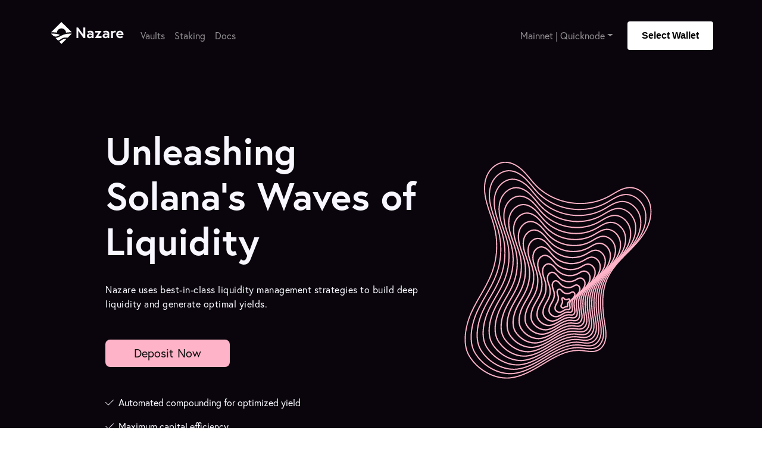

--- FILE ---
content_type: application/javascript; charset=utf-8
request_url: https://www.nazare.so/_next/static/chunks/935-8dc06826ecaa1063.js
body_size: 2576
content:
"use strict";(self.webpackChunk_N_E=self.webpackChunk_N_E||[]).push([[935],{41330:function(a,b,c){var d=c(94184),e=c.n(d),f=c(67294),g=c(45697),h=c.n(g),i=c(76792),j=c(85893);h().string,h().bool,h().bool,h().bool,h().bool;let k=f.forwardRef(({bsPrefix:a,className:b,fluid:c,rounded:d,roundedCircle:f,thumbnail:g,...h},k)=>(a=(0,i.vE)(a,"img"),(0,j.jsx)("img",{ref:k,...h,className:e()(b,c&&`${a}-fluid`,d&&"rounded",f&&"rounded-circle",g&&`${a}-thumbnail`)})));k.displayName="Image",k.defaultProps={fluid:!1,rounded:!1,roundedCircle:!1,thumbnail:!1},b.Z=k},49517:function(a,b,c){c.d(b,{Z:function(){return Q}});var d=c(90424),e=c(67294),f=c(6454),g=c(76852);function h(a,b,c){var d=c-Date.now();a.current=d<=2147483647?setTimeout(b,d):setTimeout(function(){return h(a,b,c)},2147483647)}c(42473);var i=c(8142),j=c(35654),k=c(94184),l=c.n(k),m=c(73935),n=c(32092),o=c(79606),p=c(72950),q=c(67216),r=c(78146),s=c(5680);let t=()=>{};var u=function(a,b,{disabled:c,clickTrigger:d}={}){let f=b||t;(0,s.Z)(a,f,{disabled:c,clickTrigger:d});let g=(0,r.Z)(a=>{27===a.keyCode&&f(a)});(0,e.useEffect)(()=>{if(c||null==a)return;let b=(0,q.Z)((0,s.f)(a)),d=(b.defaultView||window).event,e=(0,p.Z)(b,"keyup",a=>{if(a===d){d=void 0;return}g(a)});return()=>{e()}},[a,c,g])},v=c(54194),w=c(90012),x=c(85893);let y=e.forwardRef((a,b)=>{let{flip:c,offset:d,placement:f,containerPadding:g,popperConfig:h={},transition:i}=a,[k,l]=(0,n.Z)(),[p,q]=(0,n.Z)(),r=(0,j.Z)(l,b),s=(0,v.Z)(a.container),t=(0,v.Z)(a.target),[y,z]=(0,e.useState)(!a.show),A=(0,o.Z)(t,k,(0,w.ZP)({placement:f,enableEvents:!!a.show,containerPadding:g||5,flip:c,offset:d,arrowElement:p,popperConfig:h}));a.show?y&&z(!1):a.transition||y||z(!0);let B=(...b)=>{z(!0),a.onExited&&a.onExited(...b)},C=a.show||i&&!y;if(u(k,a.onHide,{disabled:!a.rootClose||a.rootCloseDisabled,clickTrigger:a.rootCloseEvent}),!C)return null;let D=a.children(Object.assign({},A.attributes.popper,{style:A.styles.popper,ref:r}),{popper:A,placement:f,show:!!a.show,arrowProps:Object.assign({},A.attributes.arrow,{style:A.styles.arrow,ref:q})});if(i){let{onExit:E,onExiting:F,onEnter:G,onEntering:H,onEntered:I}=a;D=(0,x.jsx)(i,{in:a.show,appear:!0,onExit:E,onExiting:F,onExited:B,onEnter:G,onEntering:H,onEntered:I,children:D})}return s?m.createPortal(D,s):null});y.displayName="Overlay";var z=y,A=c(99585),B=c(11132),C=c(76792),D=c(66611),E=(0,D.Z)("popover-header"),F=(0,D.Z)("popover-body"),G=c(79883);let H=e.forwardRef(({bsPrefix:a,placement:b,className:c,style:d,children:e,body:f,arrowProps:g,popper:h,show:i,...j},k)=>{let m=(0,C.vE)(a,"popover"),n=(0,C.SC)(),[o]=(null==b?void 0:b.split("-"))||[],p=(0,G.z)(o,n);return(0,x.jsxs)("div",{ref:k,role:"tooltip",style:d,"x-placement":o,className:l()(c,m,o&&`bs-popover-${p}`),...j,children:[(0,x.jsx)("div",{className:"popover-arrow",...g}),f?(0,x.jsx)(F,{children:e}):e]})});H.defaultProps={placement:"right"};var I=Object.assign(H,{Header:E,Body:F,POPPER_OFFSET:[0,8]}),J=c(41068),K=c(8285);let L={transition:J.Z,rootClose:!1,show:!1,placement:"top"},M=e.forwardRef(({children:a,transition:b,popperConfig:c={},...d},f)=>{let g=(0,e.useRef)({}),[h,i]=(0,n.Z)(),[k,m]=function(a){let b=(0,e.useRef)(null),c=(0,C.vE)(void 0,"popover"),d=(0,e.useMemo)(()=>({name:"offset",options:{offset:()=>b.current&&(0,B.Z)(b.current,c)?a||I.POPPER_OFFSET:a||[0,0]}}),[a,c]);return[b,[d]]}(d.offset),o=(0,j.Z)(f,k),p=!0===b?J.Z:b||void 0,q=(0,r.Z)(a=>{i(a),null==c||null==c.onFirstUpdate||c.onFirstUpdate(a)});return(0,A.Z)(()=>{h&&(null==g.current.scheduleUpdate||g.current.scheduleUpdate())},[h]),(0,x.jsx)(z,{...d,ref:o,popperConfig:{...c,modifiers:m.concat(c.modifiers||[]),onFirstUpdate:q},transition:p,children:(c,{arrowProps:d,popper:f,show:h})=>{var i,j;!function(a,b){let{ref:c}=a,{ref:d}=b;a.ref=c.__wrapped||(c.__wrapped=a=>c((0,K.Z)(a))),b.ref=d.__wrapped||(d.__wrapped=a=>d((0,K.Z)(a)))}(c,d);let k=null==f?void 0:f.placement,m=Object.assign(g.current,{state:null==f?void 0:f.state,scheduleUpdate:null==f?void 0:f.update,placement:k,outOfBoundaries:(null==f?void 0:null==(i=f.state)?void 0:null==(j=i.modifiersData.hide)?void 0:j.isReferenceHidden)||!1});return"function"==typeof a?a({...c,placement:k,show:h,...!b&&h&&{className:"show"},popper:m,arrowProps:d}):e.cloneElement(a,{...c,placement:k,arrowProps:d,popper:m,className:l()(a.props.className,!b&&h&&"show"),style:{...a.props.style,...c.style}})}})});M.displayName="Overlay",M.defaultProps=L;var N=M;function O(a,b,c){let[e]=b,f=e.currentTarget,g=e.relatedTarget||e.nativeEvent[c];g&&g===f||(0,d.Z)(f,g)||a(...b)}function P({trigger:a,overlay:b,children:c,popperConfig:d={},show:k,defaultShow:l=!1,onToggle:m,delay:n,placement:o,flip:p=o&& -1!==o.indexOf("auto"),...q}){var r,s,t;let u=(0,e.useRef)(null),v=(0,j.Z)(u,c.ref),w=(r=(0,f.Z)(),s=(0,e.useRef)(),(0,g.Z)(function(){return clearTimeout(s.current)}),(0,e.useMemo)(function(){var a=function(){return clearTimeout(s.current)};return{set:function(b,c){void 0===c&&(c=0),r()&&(a(),c<=2147483647?s.current=setTimeout(b,c):h(s,b,Date.now()+c))},clear:a}},[])),y=(0,e.useRef)(""),[z,A]=(0,i.$c)(k,l,m),B=(t=n)&&"object"==typeof t?t:{show:t,hide:t},{onFocus:C,onBlur:D,onClick:E}="function"!=typeof c?e.Children.only(c).props:{},F=a=>{v((0,K.Z)(a))},G=(0,e.useCallback)(()=>{if(w.clear(),y.current="show",!B.show){A(!0);return}w.set(()=>{"show"===y.current&&A(!0)},B.show)},[B.show,A,w]),H=(0,e.useCallback)(()=>{if(w.clear(),y.current="hide",!B.hide){A(!1);return}w.set(()=>{"hide"===y.current&&A(!1)},B.hide)},[B.hide,A,w]),I=(0,e.useCallback)((...a)=>{G(),null==C||C(...a)},[G,C]),J=(0,e.useCallback)((...a)=>{H(),null==D||D(...a)},[H,D]),L=(0,e.useCallback)((...a)=>{A(!z),null==E||E(...a)},[E,A,z]),M=(0,e.useCallback)((...a)=>{O(G,a,"fromElement")},[G]),P=(0,e.useCallback)((...a)=>{O(H,a,"toElement")},[H]),Q=null==a?[]:[].concat(a),R={ref:F};return -1!==Q.indexOf("click")&&(R.onClick=L),-1!==Q.indexOf("focus")&&(R.onFocus=I,R.onBlur=J),-1!==Q.indexOf("hover")&&(R.onMouseOver=M,R.onMouseOut=P),(0,x.jsxs)(x.Fragment,{children:["function"==typeof c?c(R):(0,e.cloneElement)(c,R),(0,x.jsx)(N,{...q,show:z,onHide:H,flip:p,placement:o,popperConfig:d,target:u.current,children:b})]})}P.defaultProps={defaultShow:!1,trigger:["hover","focus"]};var Q=P},43489:function(a,b,c){var d=c(94184),e=c.n(d),f=c(67294),g=c(76792),h=c(79883),i=c(85893);let j=f.forwardRef(({bsPrefix:a,placement:b,className:c,style:d,children:f,arrowProps:j,popper:k,show:l,...m},n)=>{a=(0,g.vE)(a,"tooltip");let o=(0,g.SC)(),[p]=(null==b?void 0:b.split("-"))||[],q=(0,h.z)(p,o);return(0,i.jsxs)("div",{ref:n,style:d,role:"tooltip","x-placement":p,className:e()(c,a,`bs-tooltip-${q}`),...m,children:[(0,i.jsx)("div",{className:"tooltip-arrow",...j}),(0,i.jsx)("div",{className:`${a}-inner`,children:f})]})});j.defaultProps={placement:"right"},j.displayName="Tooltip",b.Z=j},79883:function(a,b,c){c.d(b,{z:function(){return f}});var d=c(67294);class e extends d.Component{}function f(a,b){let c=a;return"left"===a?c=b?"end":"start":"right"===a&&(c=b?"start":"end"),c}}}])

--- FILE ---
content_type: application/javascript; charset=utf-8
request_url: https://www.nazare.so/_next/static/chunks/284-da557ecc2ad8aa6e.js
body_size: 14879
content:
(self.webpackChunk_N_E=self.webpackChunk_N_E||[]).push([[284],{79681:function(a,b,c){var d=c(34155);!function(){var b={140:function(a){"function"==typeof Object.create?a.exports=function(a,b){b&&(a.super_=b,a.prototype=Object.create(b.prototype,{constructor:{value:a,enumerable:!1,writable:!0,configurable:!0}}))}:a.exports=function(a,b){if(b){a.super_=b;var c=function(){};c.prototype=b.prototype,a.prototype=new c,a.prototype.constructor=a}}},349:function(a){"use strict";let b={};function c(a,c,d){d||(d=Error);class e extends d{constructor(a,b,d){var e,f,g;super((e=a,f=b,g=d,"string"==typeof c?c:c(e,f,g)))}}e.prototype.name=d.name,e.prototype.code=a,b[a]=e}function d(a,b){if(!Array.isArray(a))return`of ${b} ${String(a)}`;{let c=a.length;return(a=a.map(a=>String(a)),c>2)?`one of ${b} ${a.slice(0,c-1).join(", ")}, or `+a[c-1]:2===c?`one of ${b} ${a[0]} or ${a[1]}`:`of ${b} ${a[0]}`}}c("ERR_INVALID_OPT_VALUE",function(a,b){return'The value "'+b+'" is invalid for option "'+a+'"'},TypeError),c("ERR_INVALID_ARG_TYPE",function(a,b,c){var e,f,g,h,i,j,k,l,m;let n;"string"==typeof b&&(f="not ",(e=b).substr(!g||g<0?0:+g,f.length)===f)?(n="must not be",b=b.replace(/^not /,"")):n="must be";let o;if(h=a,i=" argument",(void 0===j||j>h.length)&&(j=h.length),h.substring(j-i.length,j)===i)o=`The ${a} ${n} ${d(b,"type")}`;else{let p=(k=a,"number"!=typeof m&&(m=0),m+(l=".").length>k.length|| -1===k.indexOf(l,m))?"argument":"property";o=`The "${a}" ${p} ${n} ${d(b,"type")}`}return o+`. Received type ${typeof c}`},TypeError),c("ERR_STREAM_PUSH_AFTER_EOF","stream.push() after EOF"),c("ERR_METHOD_NOT_IMPLEMENTED",function(a){return"The "+a+" method is not implemented"}),c("ERR_STREAM_PREMATURE_CLOSE","Premature close"),c("ERR_STREAM_DESTROYED",function(a){return"Cannot call "+a+" after a stream was destroyed"}),c("ERR_MULTIPLE_CALLBACK","Callback called multiple times"),c("ERR_STREAM_CANNOT_PIPE","Cannot pipe, not readable"),c("ERR_STREAM_WRITE_AFTER_END","write after end"),c("ERR_STREAM_NULL_VALUES","May not write null values to stream",TypeError),c("ERR_UNKNOWN_ENCODING",function(a){return"Unknown encoding: "+a},TypeError),c("ERR_STREAM_UNSHIFT_AFTER_END_EVENT","stream.unshift() after end event"),a.exports.q=b},716:function(a,b,c){"use strict";var e=Object.keys||function(a){var b=[];for(var c in a)b.push(c);return b};a.exports=k;var f=c(787),g=c(513);c(140)(k,f);for(var h=e(g.prototype),i=0;i<h.length;i++){var j=h[i];k.prototype[j]||(k.prototype[j]=g.prototype[j])}function k(a){if(!(this instanceof k))return new k(a);f.call(this,a),g.call(this,a),this.allowHalfOpen=!0,a&&(!1===a.readable&&(this.readable=!1),!1===a.writable&&(this.writable=!1),!1===a.allowHalfOpen&&(this.allowHalfOpen=!1,this.once("end",l)))}function l(){this._writableState.ended||d.nextTick(m,this)}function m(a){a.end()}Object.defineProperty(k.prototype,"writableHighWaterMark",{enumerable:!1,get:function(){return this._writableState.highWaterMark}}),Object.defineProperty(k.prototype,"writableBuffer",{enumerable:!1,get:function(){return this._writableState&&this._writableState.getBuffer()}}),Object.defineProperty(k.prototype,"writableLength",{enumerable:!1,get:function(){return this._writableState.length}}),Object.defineProperty(k.prototype,"destroyed",{enumerable:!1,get:function(){return void 0!==this._readableState&& void 0!==this._writableState&&this._readableState.destroyed&&this._writableState.destroyed},set:function(a){void 0!==this._readableState&& void 0!==this._writableState&&(this._readableState.destroyed=a,this._writableState.destroyed=a)}})},788:function(a,b,c){"use strict";a.exports=e;var d=c(551);function e(a){if(!(this instanceof e))return new e(a);d.call(this,a)}c(140)(e,d),e.prototype._transform=function(a,b,c){c(null,a)}},787:function(a,b,e){"use strict";a.exports=A,A.ReadableState=z,e(361).EventEmitter;var f=function(a,b){return a.listeners(b).length},g=e(455),h=e(300).Buffer,i=c.g.Uint8Array||function(){},j=e(837);l=j&&j.debuglog?j.debuglog("stream"):function(){};var k,l,m,n,o,p=e(41),q=e(289),r=e(483).getHighWaterMark,s=e(349).q,t=s.ERR_INVALID_ARG_TYPE,u=s.ERR_STREAM_PUSH_AFTER_EOF,v=s.ERR_METHOD_NOT_IMPLEMENTED,w=s.ERR_STREAM_UNSHIFT_AFTER_END_EVENT;e(140)(A,g);var x=q.errorOrDestroy,y=["error","close","destroy","pause","resume"];function z(a,b,c){k=k||e(716),a=a||{},"boolean"!=typeof c&&(c=b instanceof k),this.objectMode=!!a.objectMode,c&&(this.objectMode=this.objectMode||!!a.readableObjectMode),this.highWaterMark=r(this,a,"readableHighWaterMark",c),this.buffer=new p,this.length=0,this.pipes=null,this.pipesCount=0,this.flowing=null,this.ended=!1,this.endEmitted=!1,this.reading=!1,this.sync=!0,this.needReadable=!1,this.emittedReadable=!1,this.readableListening=!1,this.resumeScheduled=!1,this.paused=!0,this.emitClose=!1!==a.emitClose,this.autoDestroy=!!a.autoDestroy,this.destroyed=!1,this.defaultEncoding=a.defaultEncoding||"utf8",this.awaitDrain=0,this.readingMore=!1,this.decoder=null,this.encoding=null,a.encoding&&(m||(m=e(862).s),this.decoder=new m(a.encoding),this.encoding=a.encoding)}function A(a){if(k=k||e(716),!(this instanceof A))return new A(a);var b=this instanceof k;this._readableState=new z(a,this,b),this.readable=!0,a&&("function"==typeof a.read&&(this._read=a.read),"function"==typeof a.destroy&&(this._destroy=a.destroy)),g.call(this)}function B(a,b,c,d,e){l("readableAddChunk",b);var f,g,i=a._readableState;if(null===b)i.reading=!1,F(a,i);else if(e||(g=D(i,b)),g)x(a,g);else if(i.objectMode||b&&b.length>0){if("string"!=typeof b&&!i.objectMode&&Object.getPrototypeOf(b)!==h.prototype&&(b=(f=b,h.from(f))),d)i.endEmitted?x(a,new w):C(a,i,b,!0);else if(i.ended)x(a,new u);else{if(i.destroyed)return!1;i.reading=!1,i.decoder&&!c?(b=i.decoder.write(b),i.objectMode||0!==b.length?C(a,i,b,!1):I(a,i)):C(a,i,b,!1)}}else d||(i.reading=!1,I(a,i));return!i.ended&&(i.length<i.highWaterMark||0===i.length)}function C(a,b,c,d){b.flowing&&0===b.length&&!b.sync?(b.awaitDrain=0,a.emit("data",c)):(b.length+=b.objectMode?1:c.length,d?b.buffer.unshift(c):b.buffer.push(c),b.needReadable&&G(a)),I(a,b)}function D(a,b){var c,d;return d=b,!h.isBuffer(d)&&!(d instanceof i)&&"string"!=typeof b&& void 0!==b&&!a.objectMode&&(c=new t("chunk",["string","Buffer","Uint8Array"],b)),c}function E(a,b){if(a<=0||0===b.length&&b.ended)return 0;if(b.objectMode)return 1;if(a!=a)return b.flowing&&b.length?b.buffer.head.data.length:b.length;if(a>b.highWaterMark){var c;b.highWaterMark=((c=a)>=1073741824?c=1073741824:(c--,c|=c>>>1,c|=c>>>2,c|=c>>>4,c|=c>>>8,c|=c>>>16,c++),c)}return a<=b.length?a:b.ended?b.length:(b.needReadable=!0,0)}function F(a,b){if(l("onEofChunk"),!b.ended){if(b.decoder){var c=b.decoder.end();c&&c.length&&(b.buffer.push(c),b.length+=b.objectMode?1:c.length)}b.ended=!0,b.sync?G(a):(b.needReadable=!1,b.emittedReadable||(b.emittedReadable=!0,H(a)))}}function G(a){var b=a._readableState;l("emitReadable",b.needReadable,b.emittedReadable),b.needReadable=!1,b.emittedReadable||(l("emitReadable",b.flowing),b.emittedReadable=!0,d.nextTick(H,a))}function H(a){var b=a._readableState;l("emitReadable_",b.destroyed,b.length,b.ended),!b.destroyed&&(b.length||b.ended)&&(a.emit("readable"),b.emittedReadable=!1),b.needReadable=!b.flowing&&!b.ended&&b.length<=b.highWaterMark,N(a)}function I(a,b){b.readingMore||(b.readingMore=!0,d.nextTick(J,a,b))}function J(a,b){for(;!b.reading&&!b.ended&&(b.length<b.highWaterMark||b.flowing&&0===b.length);){var c=b.length;if(l("maybeReadMore read 0"),a.read(0),c===b.length)break}b.readingMore=!1}Object.defineProperty(A.prototype,"destroyed",{enumerable:!1,get:function(){return void 0!==this._readableState&&this._readableState.destroyed},set:function(a){this._readableState&&(this._readableState.destroyed=a)}}),A.prototype.destroy=q.destroy,A.prototype._undestroy=q.undestroy,A.prototype._destroy=function(a,b){b(a)},A.prototype.push=function(a,b){var c,d=this._readableState;return d.objectMode?c=!0:"string"==typeof a&&((b=b||d.defaultEncoding)!==d.encoding&&(a=h.from(a,b),b=""),c=!0),B(this,a,b,!1,c)},A.prototype.unshift=function(a){return B(this,a,null,!0,!1)},A.prototype.isPaused=function(){return!1===this._readableState.flowing},A.prototype.setEncoding=function(a){m||(m=e(862).s);var b=new m(a);this._readableState.decoder=b,this._readableState.encoding=this._readableState.decoder.encoding;for(var c=this._readableState.buffer.head,d="";null!==c;)d+=b.write(c.data),c=c.next;return this._readableState.buffer.clear(),""!==d&&this._readableState.buffer.push(d),this._readableState.length=d.length,this};function K(a){var b=a._readableState;b.readableListening=a.listenerCount("readable")>0,b.resumeScheduled&&!b.paused?b.flowing=!0:a.listenerCount("data")>0&&a.resume()}function L(a){l("readable nexttick read 0"),a.read(0)}function M(a,b){l("resume",b.reading),b.reading||a.read(0),b.resumeScheduled=!1,a.emit("resume"),N(a),b.flowing&&!b.reading&&a.read(0)}function N(a){var b=a._readableState;for(l("flow",b.flowing);b.flowing&&null!==a.read(););}function O(a,b){var c;return 0===b.length?null:(b.objectMode?c=b.buffer.shift():!a||a>=b.length?(c=b.decoder?b.buffer.join(""):1===b.buffer.length?b.buffer.first():b.buffer.concat(b.length),b.buffer.clear()):c=b.buffer.consume(a,b.decoder),c)}function P(a){var b=a._readableState;l("endReadable",b.endEmitted),b.endEmitted||(b.ended=!0,d.nextTick(Q,b,a))}function Q(a,b){if(l("endReadableNT",a.endEmitted,a.length),!a.endEmitted&&0===a.length&&(a.endEmitted=!0,b.readable=!1,b.emit("end"),a.autoDestroy)){var c=b._writableState;(!c||c.autoDestroy&&c.finished)&&b.destroy()}}function R(a,b){for(var c=0,d=a.length;c<d;c++)if(a[c]===b)return c;return -1}A.prototype.read=function(a){l("read",a),a=parseInt(a,10);var b,c=this._readableState,d=a;if(0!==a&&(c.emittedReadable=!1),0===a&&c.needReadable&&((0!==c.highWaterMark?c.length>=c.highWaterMark:c.length>0)||c.ended))return l("read: emitReadable",c.length,c.ended),0===c.length&&c.ended?P(this):G(this),null;if(0===(a=E(a,c))&&c.ended)return 0===c.length&&P(this),null;var e=c.needReadable;return l("need readable",e),(0===c.length||c.length-a<c.highWaterMark)&&l("length less than watermark",e=!0),c.ended||c.reading?l("reading or ended",e=!1):e&&(l("do read"),c.reading=!0,c.sync=!0,0===c.length&&(c.needReadable=!0),this._read(c.highWaterMark),c.sync=!1,c.reading||(a=E(d,c))),null===(b=a>0?O(a,c):null)?(c.needReadable=c.length<=c.highWaterMark,a=0):(c.length-=a,c.awaitDrain=0),0===c.length&&(c.ended||(c.needReadable=!0),d!==a&&c.ended&&P(this)),null!==b&&this.emit("data",b),b},A.prototype._read=function(a){x(this,new v("_read()"))},A.prototype.pipe=function(a,b){var c,e=this,g=this._readableState;switch(g.pipesCount){case 0:g.pipes=a;break;case 1:g.pipes=[g.pipes,a];break;default:g.pipes.push(a)}g.pipesCount+=1,l("pipe count=%d opts=%j",g.pipesCount,b);var h=b&& !1===b.end||a===d.stdout||a===d.stderr?s:j;function i(a,b){l("onunpipe"),a===e&&b&& !1===b.hasUnpiped&&(b.hasUnpiped=!0,n())}function j(){l("onend"),a.end()}g.endEmitted?d.nextTick(h):e.once("end",h),a.on("unpipe",i);var k=(c=e,function(){var a=c._readableState;l("pipeOnDrain",a.awaitDrain),a.awaitDrain&&a.awaitDrain--,0===a.awaitDrain&&f(c,"data")&&(a.flowing=!0,N(c))});a.on("drain",k);var m=!1;function n(){l("cleanup"),a.removeListener("close",q),a.removeListener("finish",r),a.removeListener("drain",k),a.removeListener("error",p),a.removeListener("unpipe",i),e.removeListener("end",j),e.removeListener("end",s),e.removeListener("data",o),m=!0,g.awaitDrain&&(!a._writableState||a._writableState.needDrain)&&k()}function o(b){l("ondata");var c=a.write(b);l("dest.write",c),!1===c&&((1===g.pipesCount&&g.pipes===a||g.pipesCount>1&& -1!==R(g.pipes,a))&&!m&&(l("false write response, pause",g.awaitDrain),g.awaitDrain++),e.pause())}function p(b){l("onerror",b),s(),a.removeListener("error",p),0===f(a,"error")&&x(a,b)}function q(){a.removeListener("finish",r),s()}function r(){l("onfinish"),a.removeListener("close",q),s()}function s(){l("unpipe"),e.unpipe(a)}return e.on("data",o),function(a,b,c){if("function"==typeof a.prependListener)return a.prependListener(b,c);a._events&&a._events[b]?Array.isArray(a._events[b])?a._events[b].unshift(c):a._events[b]=[c,a._events[b]]:a.on(b,c)}(a,"error",p),a.once("close",q),a.once("finish",r),a.emit("pipe",e),g.flowing||(l("pipe resume"),e.resume()),a},A.prototype.unpipe=function(a){var b=this._readableState,c={hasUnpiped:!1};if(0===b.pipesCount)return this;if(1===b.pipesCount)return a&&a!==b.pipes||(a||(a=b.pipes),b.pipes=null,b.pipesCount=0,b.flowing=!1,a&&a.emit("unpipe",this,c)),this;if(!a){var d=b.pipes,e=b.pipesCount;b.pipes=null,b.pipesCount=0,b.flowing=!1;for(var f=0;f<e;f++)d[f].emit("unpipe",this,{hasUnpiped:!1});return this}var g=R(b.pipes,a);return -1===g||(b.pipes.splice(g,1),b.pipesCount-=1,1===b.pipesCount&&(b.pipes=b.pipes[0]),a.emit("unpipe",this,c)),this},A.prototype.on=function(a,b){var c=g.prototype.on.call(this,a,b),e=this._readableState;return"data"===a?(e.readableListening=this.listenerCount("readable")>0,!1!==e.flowing&&this.resume()):"readable"!==a||e.endEmitted||e.readableListening||(e.readableListening=e.needReadable=!0,e.flowing=!1,e.emittedReadable=!1,l("on readable",e.length,e.reading),e.length?G(this):e.reading||d.nextTick(L,this)),c},A.prototype.addListener=A.prototype.on,A.prototype.removeListener=function(a,b){var c=g.prototype.removeListener.call(this,a,b);return"readable"===a&&d.nextTick(K,this),c},A.prototype.removeAllListeners=function(a){var b=g.prototype.removeAllListeners.apply(this,arguments);return("readable"===a|| void 0===a)&&d.nextTick(K,this),b},A.prototype.resume=function(){var a,b,c=this._readableState;return c.flowing||(l("resume"),c.flowing=!c.readableListening,a=this,(b=c).resumeScheduled||(b.resumeScheduled=!0,d.nextTick(M,a,b))),c.paused=!1,this},A.prototype.pause=function(){return l("call pause flowing=%j",this._readableState.flowing),!1!==this._readableState.flowing&&(l("pause"),this._readableState.flowing=!1,this.emit("pause")),this._readableState.paused=!0,this},A.prototype.wrap=function(a){var b=this,c=this._readableState,d=!1;for(var e in a.on("end",function(){if(l("wrapped end"),c.decoder&&!c.ended){var a=c.decoder.end();a&&a.length&&b.push(a)}b.push(null)}),a.on("data",function(e){if(l("wrapped data"),c.decoder&&(e=c.decoder.write(e)),!c.objectMode||null!=e)(c.objectMode||e&&e.length)&&(b.push(e)||(d=!0,a.pause()))}),a)void 0===this[e]&&"function"==typeof a[e]&&(this[e]=function(b){return function(){return a[b].apply(a,arguments)}}(e));for(var f=0;f<y.length;f++)a.on(y[f],this.emit.bind(this,y[f]));return this._read=function(b){l("wrapped _read",b),d&&(d=!1,a.resume())},this},"function"==typeof Symbol&&(A.prototype[Symbol.asyncIterator]=function(){return void 0===n&&(n=e(224)),n(this)}),Object.defineProperty(A.prototype,"readableHighWaterMark",{enumerable:!1,get:function(){return this._readableState.highWaterMark}}),Object.defineProperty(A.prototype,"readableBuffer",{enumerable:!1,get:function(){return this._readableState&&this._readableState.buffer}}),Object.defineProperty(A.prototype,"readableFlowing",{enumerable:!1,get:function(){return this._readableState.flowing},set:function(a){this._readableState&&(this._readableState.flowing=a)}}),A._fromList=O,Object.defineProperty(A.prototype,"readableLength",{enumerable:!1,get:function(){return this._readableState.length}}),"function"==typeof Symbol&&(A.from=function(a,b){return void 0===o&&(o=e(720)),o(A,a,b)})},551:function(a,b,c){"use strict";a.exports=k;var d=c(349).q,e=d.ERR_METHOD_NOT_IMPLEMENTED,f=d.ERR_MULTIPLE_CALLBACK,g=d.ERR_TRANSFORM_ALREADY_TRANSFORMING,h=d.ERR_TRANSFORM_WITH_LENGTH_0,i=c(716);function j(a,b){var c=this._transformState;c.transforming=!1;var d=c.writecb;if(null===d)return this.emit("error",new f);c.writechunk=null,c.writecb=null,null!=b&&this.push(b),d(a);var e=this._readableState;e.reading=!1,(e.needReadable||e.length<e.highWaterMark)&&this._read(e.highWaterMark)}function k(a){if(!(this instanceof k))return new k(a);i.call(this,a),this._transformState={afterTransform:j.bind(this),needTransform:!1,transforming:!1,writecb:null,writechunk:null,writeencoding:null},this._readableState.needReadable=!0,this._readableState.sync=!1,a&&("function"==typeof a.transform&&(this._transform=a.transform),"function"==typeof a.flush&&(this._flush=a.flush)),this.on("prefinish",l)}function l(){var a=this;"function"!=typeof this._flush||this._readableState.destroyed?m(this,null,null):this._flush(function(b,c){m(a,b,c)})}function m(a,b,c){if(b)return a.emit("error",b);if(null!=c&&a.push(c),a._writableState.length)throw new h;if(a._transformState.transforming)throw new g;return a.push(null)}c(140)(k,i),k.prototype.push=function(a,b){return this._transformState.needTransform=!1,i.prototype.push.call(this,a,b)},k.prototype._transform=function(a,b,c){c(new e("_transform()"))},k.prototype._write=function(a,b,c){var d=this._transformState;if(d.writecb=c,d.writechunk=a,d.writeencoding=b,!d.transforming){var e=this._readableState;(d.needTransform||e.needReadable||e.length<e.highWaterMark)&&this._read(e.highWaterMark)}},k.prototype._read=function(a){var b=this._transformState;null===b.writechunk||b.transforming?b.needTransform=!0:(b.transforming=!0,this._transform(b.writechunk,b.writeencoding,b.afterTransform))},k.prototype._destroy=function(a,b){i.prototype._destroy.call(this,a,function(a){b(a)})}},513:function(a,b,e){"use strict";function f(a){var b=this;this.next=null,this.entry=null,this.finish=function(){L(b,a)}}a.exports=A,A.WritableState=z;var g,h,i={deprecate:e(777)},j=e(455),k=e(300).Buffer,l=c.g.Uint8Array||function(){},m=e(289),n=e(483).getHighWaterMark,o=e(349).q,p=o.ERR_INVALID_ARG_TYPE,q=o.ERR_METHOD_NOT_IMPLEMENTED,r=o.ERR_MULTIPLE_CALLBACK,s=o.ERR_STREAM_CANNOT_PIPE,t=o.ERR_STREAM_DESTROYED,u=o.ERR_STREAM_NULL_VALUES,v=o.ERR_STREAM_WRITE_AFTER_END,w=o.ERR_UNKNOWN_ENCODING,x=m.errorOrDestroy;function y(){}function z(a,b,c){g=g||e(716),a=a||{},"boolean"!=typeof c&&(c=b instanceof g),this.objectMode=!!a.objectMode,c&&(this.objectMode=this.objectMode||!!a.writableObjectMode),this.highWaterMark=n(this,a,"writableHighWaterMark",c),this.finalCalled=!1,this.needDrain=!1,this.ending=!1,this.ended=!1,this.finished=!1,this.destroyed=!1;var d=!1===a.decodeStrings;this.decodeStrings=!d,this.defaultEncoding=a.defaultEncoding||"utf8",this.length=0,this.writing=!1,this.corked=0,this.sync=!0,this.bufferProcessing=!1,this.onwrite=function(a){D(b,a)},this.writecb=null,this.writelen=0,this.bufferedRequest=null,this.lastBufferedRequest=null,this.pendingcb=0,this.prefinished=!1,this.errorEmitted=!1,this.emitClose=!1!==a.emitClose,this.autoDestroy=!!a.autoDestroy,this.bufferedRequestCount=0,this.corkedRequestsFree=new f(this)}function A(a){var b=this instanceof(g=g||e(716));if(!b&&!h.call(A,this))return new A(a);this._writableState=new z(a,this,b),this.writable=!0,a&&("function"==typeof a.write&&(this._write=a.write),"function"==typeof a.writev&&(this._writev=a.writev),"function"==typeof a.destroy&&(this._destroy=a.destroy),"function"==typeof a.final&&(this._final=a.final)),j.call(this)}function B(a,b,c,d,e,f){if(!c){var g,h,i,j=(g=b,h=d,i=e,g.objectMode|| !1===g.decodeStrings||"string"!=typeof h||(h=k.from(h,i)),h);d!==j&&(c=!0,e="buffer",d=j)}var l=b.objectMode?1:d.length;b.length+=l;var m=b.length<b.highWaterMark;if(m||(b.needDrain=!0),b.writing||b.corked){var n=b.lastBufferedRequest;b.lastBufferedRequest={chunk:d,encoding:e,isBuf:c,callback:f,next:null},n?n.next=b.lastBufferedRequest:b.bufferedRequest=b.lastBufferedRequest,b.bufferedRequestCount+=1}else C(a,b,!1,l,d,e,f);return m}function C(a,b,c,d,e,f,g){b.writelen=d,b.writecb=g,b.writing=!0,b.sync=!0,b.destroyed?b.onwrite(new t("write")):c?a._writev(e,b.onwrite):a._write(e,f,b.onwrite),b.sync=!1}function D(a,b){var c,e,f,g,h,i,j=a._writableState,k=j.sync,l=j.writecb;if("function"!=typeof l)throw new r;if((c=j).writing=!1,c.writecb=null,c.length-=c.writelen,c.writelen=0,b)e=a,f=j,g=k,h=b,i=l,--f.pendingcb,g?(d.nextTick(i,h),d.nextTick(J,e,f),e._writableState.errorEmitted=!0,x(e,h)):(i(h),e._writableState.errorEmitted=!0,x(e,h),J(e,f));else{var m=H(j)||a.destroyed;m||j.corked||j.bufferProcessing||!j.bufferedRequest||G(a,j),k?d.nextTick(E,a,j,m,l):E(a,j,m,l)}}function E(a,b,c,d){c||F(a,b),b.pendingcb--,d(),J(a,b)}function F(a,b){0===b.length&&b.needDrain&&(b.needDrain=!1,a.emit("drain"))}function G(a,b){b.bufferProcessing=!0;var c=b.bufferedRequest;if(a._writev&&c&&c.next){var d=Array(b.bufferedRequestCount),e=b.corkedRequestsFree;e.entry=c;for(var g=0,h=!0;c;)d[g]=c,c.isBuf||(h=!1),c=c.next,g+=1;d.allBuffers=h,C(a,b,!0,b.length,d,"",e.finish),b.pendingcb++,b.lastBufferedRequest=null,e.next?(b.corkedRequestsFree=e.next,e.next=null):b.corkedRequestsFree=new f(b),b.bufferedRequestCount=0}else{for(;c;){var i=c.chunk,j=c.encoding,k=c.callback,l=b.objectMode?1:i.length;if(C(a,b,!1,l,i,j,k),c=c.next,b.bufferedRequestCount--,b.writing)break}null===c&&(b.lastBufferedRequest=null)}b.bufferedRequest=c,b.bufferProcessing=!1}function H(a){return a.ending&&0===a.length&&null===a.bufferedRequest&&!a.finished&&!a.writing}function I(a,b){a._final(function(c){b.pendingcb--,c&&x(a,c),b.prefinished=!0,a.emit("prefinish"),J(a,b)})}function J(a,b){var c,e,f=H(b);if(f&&(c=a,(e=b).prefinished||e.finalCalled||("function"!=typeof c._final||e.destroyed?(e.prefinished=!0,c.emit("prefinish")):(e.pendingcb++,e.finalCalled=!0,d.nextTick(I,c,e))),0===b.pendingcb&&(b.finished=!0,a.emit("finish"),b.autoDestroy))){var g=a._readableState;(!g||g.autoDestroy&&g.endEmitted)&&a.destroy()}return f}function K(a,b,c){b.ending=!0,J(a,b),c&&(b.finished?d.nextTick(c):a.once("finish",c)),b.ended=!0,a.writable=!1}function L(a,b,c){var d=a.entry;for(a.entry=null;d;){var e=d.callback;b.pendingcb--,e(c),d=d.next}b.corkedRequestsFree.next=a}e(140)(A,j),z.prototype.getBuffer=function(){for(var a=this.bufferedRequest,b=[];a;)b.push(a),a=a.next;return b},function(){try{Object.defineProperty(z.prototype,"buffer",{get:i.deprecate(function(){return this.getBuffer()},"_writableState.buffer is deprecated. Use _writableState.getBuffer instead.","DEP0003")})}catch(a){}}(),"function"==typeof Symbol&&Symbol.hasInstance&&"function"==typeof Function.prototype[Symbol.hasInstance]?(h=Function.prototype[Symbol.hasInstance],Object.defineProperty(A,Symbol.hasInstance,{value:function(a){return!!h.call(this,a)||this===A&&a&&a._writableState instanceof z}})):h=function(a){return a instanceof this},A.prototype.pipe=function(){x(this,new s)},A.prototype.write=function(a,b,c){var e,f,g,h,i,j,m,n,o,q,r=this._writableState,s=!1,t=!r.objectMode&&(q=a,k.isBuffer(q)||q instanceof l);return t&&!k.isBuffer(a)&&(a=(e=a,k.from(e))),("function"==typeof b&&(c=b,b=null),t?b="buffer":b||(b=r.defaultEncoding),"function"!=typeof c&&(c=y),r.ending)?(f=this,g=c,h=new v,x(f,h),d.nextTick(g,h)):(t||(i=this,j=r,m=a,n=c,null===m?o=new u:"string"==typeof m||j.objectMode||(o=new p("chunk",["string","Buffer"],m)),!o||(x(i,o),d.nextTick(n,o),0)))&&(r.pendingcb++,s=B(this,r,t,a,b,c)),s},A.prototype.cork=function(){this._writableState.corked++},A.prototype.uncork=function(){var a=this._writableState;!a.corked||(a.corked--,a.writing||a.corked||a.bufferProcessing||!a.bufferedRequest||G(this,a))},A.prototype.setDefaultEncoding=function(a){if("string"==typeof a&&(a=a.toLowerCase()),!(["hex","utf8","utf-8","ascii","binary","base64","ucs2","ucs-2","utf16le","utf-16le","raw"].indexOf((a+"").toLowerCase())> -1))throw new w(a);return this._writableState.defaultEncoding=a,this},Object.defineProperty(A.prototype,"writableBuffer",{enumerable:!1,get:function(){return this._writableState&&this._writableState.getBuffer()}}),Object.defineProperty(A.prototype,"writableHighWaterMark",{enumerable:!1,get:function(){return this._writableState.highWaterMark}}),A.prototype._write=function(a,b,c){c(new q("_write()"))},A.prototype._writev=null,A.prototype.end=function(a,b,c){var d=this._writableState;return"function"==typeof a?(c=a,a=null,b=null):"function"==typeof b&&(c=b,b=null),null!=a&&this.write(a,b),d.corked&&(d.corked=1,this.uncork()),d.ending||K(this,d,c),this},Object.defineProperty(A.prototype,"writableLength",{enumerable:!1,get:function(){return this._writableState.length}}),Object.defineProperty(A.prototype,"destroyed",{enumerable:!1,get:function(){return void 0!==this._writableState&&this._writableState.destroyed},set:function(a){this._writableState&&(this._writableState.destroyed=a)}}),A.prototype.destroy=m.destroy,A.prototype._undestroy=m.undestroy,A.prototype._destroy=function(a,b){b(a)}},224:function(a,b,c){"use strict";function e(a,b,c){return b in a?Object.defineProperty(a,b,{value:c,enumerable:!0,configurable:!0,writable:!0}):a[b]=c,a}var f,g=c(7),h=Symbol("lastResolve"),i=Symbol("lastReject"),j=Symbol("error"),k=Symbol("ended"),l=Symbol("lastPromise"),m=Symbol("handlePromise"),n=Symbol("stream");function o(a,b){return{value:a,done:b}}function p(a){var b=a[h];if(null!==b){var c=a[n].read();null!==c&&(a[l]=null,a[h]=null,a[i]=null,b(o(c,!1)))}}function q(a){d.nextTick(p,a)}var r=Object.getPrototypeOf(function(){}),s=Object.setPrototypeOf((f={get stream(){return this[n]},next:function(){var a,b,c,e=this,f=this[j];if(null!==f)return Promise.reject(f);if(this[k])return Promise.resolve(o(void 0,!0));if(this[n].destroyed)return new Promise(function(a,b){d.nextTick(function(){e[j]?b(e[j]):a(o(void 0,!0))})});var g=this[l];if(g)c=new Promise((a=g,b=this,function(c,d){a.then(function(){if(b[k]){c(o(void 0,!0));return}b[m](c,d)},d)}));else{var h=this[n].read();if(null!==h)return Promise.resolve(o(h,!1));c=new Promise(this[m])}return this[l]=c,c}},e(f,Symbol.asyncIterator,function(){return this}),e(f,"return",function(){var a=this;return new Promise(function(b,c){a[n].destroy(null,function(a){if(a){c(a);return}b(o(void 0,!0))})})}),f),r),t=function(a){var b,c=Object.create(s,(e(b={},n,{value:a,writable:!0}),e(b,h,{value:null,writable:!0}),e(b,i,{value:null,writable:!0}),e(b,j,{value:null,writable:!0}),e(b,k,{value:a._readableState.endEmitted,writable:!0}),e(b,m,{value:function(a,b){var d=c[n].read();d?(c[l]=null,c[h]=null,c[i]=null,a(o(d,!1))):(c[h]=a,c[i]=b)},writable:!0}),b));return c[l]=null,g(a,function(a){if(a&&"ERR_STREAM_PREMATURE_CLOSE"!==a.code){var b=c[i];null!==b&&(c[l]=null,c[h]=null,c[i]=null,b(a)),c[j]=a;return}var d=c[h];null!==d&&(c[l]=null,c[h]=null,c[i]=null,d(o(void 0,!0))),c[k]=!0}),a.on("readable",q.bind(null,c)),c};a.exports=t},41:function(a,b,c){"use strict";function d(a,b){var c=Object.keys(a);if(Object.getOwnPropertySymbols){var d=Object.getOwnPropertySymbols(a);b&&(d=d.filter(function(b){return Object.getOwnPropertyDescriptor(a,b).enumerable})),c.push.apply(c,d)}return c}function e(a,b,c){return b in a?Object.defineProperty(a,b,{value:c,enumerable:!0,configurable:!0,writable:!0}):a[b]=c,a}function f(a,b){for(var c=0;c<b.length;c++){var d=b[c];d.enumerable=d.enumerable||!1,d.configurable=!0,"value"in d&&(d.writable=!0),Object.defineProperty(a,d.key,d)}}var g=c(300).Buffer,h=c(837).inspect,i=h&&h.custom||"inspect";function j(a,b,c){g.prototype.copy.call(a,b,c)}a.exports=function(){var a,b,c;function k(){!function(a,b){if(!(a instanceof b))throw TypeError("Cannot call a class as a function")}(this,k),this.head=null,this.tail=null,this.length=0}return a=k,b=[{key:"push",value:function(a){var b={data:a,next:null};this.length>0?this.tail.next=b:this.head=b,this.tail=b,++this.length}},{key:"unshift",value:function(a){var b={data:a,next:this.head};0===this.length&&(this.tail=b),this.head=b,++this.length}},{key:"shift",value:function(){if(0!==this.length){var a=this.head.data;return 1===this.length?this.head=this.tail=null:this.head=this.head.next,--this.length,a}}},{key:"clear",value:function(){this.head=this.tail=null,this.length=0}},{key:"join",value:function(a){if(0===this.length)return"";for(var b=this.head,c=""+b.data;b=b.next;)c+=a+b.data;return c}},{key:"concat",value:function(a){if(0===this.length)return g.alloc(0);for(var b=g.allocUnsafe(a>>>0),c=this.head,d=0;c;)j(c.data,b,d),d+=c.data.length,c=c.next;return b}},{key:"consume",value:function(a,b){var c;return a<this.head.data.length?(c=this.head.data.slice(0,a),this.head.data=this.head.data.slice(a)):c=a===this.head.data.length?this.shift():b?this._getString(a):this._getBuffer(a),c}},{key:"first",value:function(){return this.head.data}},{key:"_getString",value:function(a){var b=this.head,c=1,d=b.data;for(a-=d.length;b=b.next;){var e=b.data,f=a>e.length?e.length:a;if(f===e.length?d+=e:d+=e.slice(0,a),0==(a-=f)){f===e.length?(++c,b.next?this.head=b.next:this.head=this.tail=null):(this.head=b,b.data=e.slice(f));break}++c}return this.length-=c,d}},{key:"_getBuffer",value:function(a){var b=g.allocUnsafe(a),c=this.head,d=1;for(c.data.copy(b),a-=c.data.length;c=c.next;){var e=c.data,f=a>e.length?e.length:a;if(e.copy(b,b.length-a,0,f),0==(a-=f)){f===e.length?(++d,c.next?this.head=c.next:this.head=this.tail=null):(this.head=c,c.data=e.slice(f));break}++d}return this.length-=d,b}},{key:i,value:function(a,b){return h(this,function(a){for(var b=1;b<arguments.length;b++){var c=null!=arguments[b]?arguments[b]:{};b%2?d(Object(c),!0).forEach(function(b){e(a,b,c[b])}):Object.getOwnPropertyDescriptors?Object.defineProperties(a,Object.getOwnPropertyDescriptors(c)):d(Object(c)).forEach(function(b){Object.defineProperty(a,b,Object.getOwnPropertyDescriptor(c,b))})}return a}({},b,{depth:0,customInspect:!1}))}}],f(a.prototype,b),c&&f(a,c),k}()},289:function(a){"use strict";function b(a,b){e(a,b),c(a)}function c(a){(!a._writableState||a._writableState.emitClose)&&(!a._readableState||a._readableState.emitClose)&&a.emit("close")}function e(a,b){a.emit("error",b)}a.exports={destroy:function(a,f){var g=this,h=this._readableState&&this._readableState.destroyed,i=this._writableState&&this._writableState.destroyed;return h||i?(f?f(a):a&&(this._writableState?this._writableState.errorEmitted||(this._writableState.errorEmitted=!0,d.nextTick(e,this,a)):d.nextTick(e,this,a)),this):(this._readableState&&(this._readableState.destroyed=!0),this._writableState&&(this._writableState.destroyed=!0),this._destroy(a||null,function(a){!f&&a?g._writableState?g._writableState.errorEmitted?d.nextTick(c,g):(g._writableState.errorEmitted=!0,d.nextTick(b,g,a)):d.nextTick(b,g,a):f?(d.nextTick(c,g),f(a)):d.nextTick(c,g)}),this)},undestroy:function(){this._readableState&&(this._readableState.destroyed=!1,this._readableState.reading=!1,this._readableState.ended=!1,this._readableState.endEmitted=!1),this._writableState&&(this._writableState.destroyed=!1,this._writableState.ended=!1,this._writableState.ending=!1,this._writableState.finalCalled=!1,this._writableState.prefinished=!1,this._writableState.finished=!1,this._writableState.errorEmitted=!1)},errorOrDestroy:function(a,b){var c=a._readableState,d=a._writableState;c&&c.autoDestroy||d&&d.autoDestroy?a.destroy(b):a.emit("error",b)}}},7:function(a,b,c){"use strict";var d=c(349).q.ERR_STREAM_PREMATURE_CLOSE;function e(){}function f(a,b,c){if("function"==typeof b)return f(a,null,b);b||(b={}),c=(g=c||e,h=!1,function(){if(!h){h=!0;for(var a=arguments.length,b=Array(a),c=0;c<a;c++)b[c]=arguments[c];g.apply(this,b)}});var g,h,i,j=b.readable|| !1!==b.readable&&a.readable,k=b.writable|| !1!==b.writable&&a.writable,l=function(){a.writable||n()},m=a._writableState&&a._writableState.finished,n=function(){k=!1,m=!0,j||c.call(a)},o=a._readableState&&a._readableState.endEmitted,p=function(){j=!1,o=!0,k||c.call(a)},q=function(b){c.call(a,b)},r=function(){var b;return j&&!o?(a._readableState&&a._readableState.ended||(b=new d),c.call(a,b)):k&&!m?(a._writableState&&a._writableState.ended||(b=new d),c.call(a,b)):void 0},s=function(){a.req.on("finish",n)};return(i=a).setHeader&&"function"==typeof i.abort?(a.on("complete",n),a.on("abort",r),a.req?s():a.on("request",s)):k&&!a._writableState&&(a.on("end",l),a.on("close",l)),a.on("end",p),a.on("finish",n),!1!==b.error&&a.on("error",q),a.on("close",r),function(){a.removeListener("complete",n),a.removeListener("abort",r),a.removeListener("request",s),a.req&&a.req.removeListener("finish",n),a.removeListener("end",l),a.removeListener("close",l),a.removeListener("finish",n),a.removeListener("end",p),a.removeListener("error",q),a.removeListener("close",r)}}a.exports=f},720:function(a,b,c){"use strict";function d(a,b,c,d,e,f,g){try{var h=a[f](g),i=h.value}catch(j){c(j);return}h.done?b(i):Promise.resolve(i).then(d,e)}function e(a,b){var c=Object.keys(a);if(Object.getOwnPropertySymbols){var d=Object.getOwnPropertySymbols(a);b&&(d=d.filter(function(b){return Object.getOwnPropertyDescriptor(a,b).enumerable})),c.push.apply(c,d)}return c}function f(a,b,c){return b in a?Object.defineProperty(a,b,{value:c,enumerable:!0,configurable:!0,writable:!0}):a[b]=c,a}var g=c(349).q.ERR_INVALID_ARG_TYPE;a.exports=function(a,b,c){if(b&&"function"==typeof b.next)h=b;else if(b&&b[Symbol.asyncIterator])h=b[Symbol.asyncIterator]();else if(b&&b[Symbol.iterator])h=b[Symbol.iterator]();else throw new g("iterable",["Iterable"],b);var h,i=new a(function(a){for(var b=1;b<arguments.length;b++){var c=null!=arguments[b]?arguments[b]:{};b%2?e(Object(c),!0).forEach(function(b){f(a,b,c[b])}):Object.getOwnPropertyDescriptors?Object.defineProperties(a,Object.getOwnPropertyDescriptors(c)):e(Object(c)).forEach(function(b){Object.defineProperty(a,b,Object.getOwnPropertyDescriptor(c,b))})}return a}({objectMode:!0},c)),j=!1;function k(){return l.apply(this,arguments)}function l(){return(l=function(a){return function(){var b=this,c=arguments;return new Promise(function(e,f){var g=a.apply(b,c);function h(a){d(g,e,f,h,i,"next",a)}function i(a){d(g,e,f,h,i,"throw",a)}h(void 0)})}}(function*(){try{var a=yield h.next(),b=a.value,c=a.done;c?i.push(null):i.push((yield b))?k():j=!1}catch(d){i.destroy(d)}})).apply(this,arguments)}return i._read=function(){j||(j=!0,k())},i}},522:function(a,b,c){"use strict";var d,e=c(349).q,f=e.ERR_MISSING_ARGS,g=e.ERR_STREAM_DESTROYED;function h(a){if(a)throw a}function i(a){a()}function j(a,b){return a.pipe(b)}a.exports=function(){for(var a,b=arguments.length,e=Array(b),k=0;k<b;k++)e[k]=arguments[k];var l,m=(l=e).length&&"function"==typeof l[l.length-1]?l.pop():h;if(Array.isArray(e[0])&&(e=e[0]),e.length<2)throw new f("streams");var n=e.map(function(b,f){var h=f<e.length-1;return function(a,b,e,f){f=(h=f,i=!1,function(){i||(i=!0,h.apply(void 0,arguments))});var h,i,j=!1;a.on("close",function(){j=!0}),void 0===d&&(d=c(7)),d(a,{readable:b,writable:e},function(a){if(a)return f(a);j=!0,f()});var k=!1;return function(b){if(!j&&!k){var c;if(k=!0,(c=a).setHeader&&"function"==typeof c.abort)return a.abort();if("function"==typeof a.destroy)return a.destroy();f(b||new g("pipe"))}}}(b,h,f>0,function(b){a||(a=b),b&&n.forEach(i),h||(n.forEach(i),m(a))})});return e.reduce(j)}},483:function(a,b,c){"use strict";var d=c(349).q.ERR_INVALID_OPT_VALUE;a.exports={getHighWaterMark:function(a,b,c,e){var f,g,h,i=(f=b,g=e,h=c,null!=f.highWaterMark?f.highWaterMark:g?f[h]:null);if(null!=i){if(!(isFinite(i)&&Math.floor(i)===i)||i<0){var j=e?c:"highWaterMark";throw new d(j,i)}return Math.floor(i)}return a.objectMode?16:16384}}},455:function(a,b,c){a.exports=c(781)},207:function(a,b,c){var d=c(300),e=d.Buffer;function f(a,b){for(var c in a)b[c]=a[c]}function g(a,b,c){return e(a,b,c)}e.from&&e.alloc&&e.allocUnsafe&&e.allocUnsafeSlow?a.exports=d:(f(d,b),b.Buffer=g),g.prototype=Object.create(e.prototype),f(e,g),g.from=function(a,b,c){if("number"==typeof a)throw TypeError("Argument must not be a number");return e(a,b,c)},g.alloc=function(a,b,c){if("number"!=typeof a)throw TypeError("Argument must be a number");var d=e(a);return void 0!==b?"string"==typeof c?d.fill(b,c):d.fill(b):d.fill(0),d},g.allocUnsafe=function(a){if("number"!=typeof a)throw TypeError("Argument must be a number");return e(a)},g.allocUnsafeSlow=function(a){if("number"!=typeof a)throw TypeError("Argument must be a number");return d.SlowBuffer(a)}},552:function(a,b,c){a.exports=e;var d=c(361).EventEmitter;function e(){d.call(this)}c(140)(e,d),e.Readable=c(787),e.Writable=c(513),e.Duplex=c(716),e.Transform=c(551),e.PassThrough=c(788),e.finished=c(7),e.pipeline=c(522),e.Stream=e,e.prototype.pipe=function(a,b){var c=this;function e(b){a.writable&& !1===a.write(b)&&c.pause&&c.pause()}function f(){c.readable&&c.resume&&c.resume()}c.on("data",e),a.on("drain",f),a._isStdio||b&& !1===b.end||(c.on("end",h),c.on("close",i));var g=!1;function h(){g||(g=!0,a.end())}function i(){g||(g=!0,"function"==typeof a.destroy&&a.destroy())}function j(a){if(k(),0===d.listenerCount(this,"error"))throw a}function k(){c.removeListener("data",e),a.removeListener("drain",f),c.removeListener("end",h),c.removeListener("close",i),c.removeListener("error",j),a.removeListener("error",j),c.removeListener("end",k),c.removeListener("close",k),a.removeListener("close",k)}return c.on("error",j),a.on("error",j),c.on("end",k),c.on("close",k),a.on("close",k),a.emit("pipe",c),a}},862:function(a,b,c){"use strict";var d=c(207).Buffer,e=d.isEncoding||function(a){switch((a=""+a)&&a.toLowerCase()){case"hex":case"utf8":case"utf-8":case"ascii":case"binary":case"base64":case"ucs2":case"ucs-2":case"utf16le":case"utf-16le":case"raw":return!0;default:return!1}};function f(a){var b;switch(this.encoding=function(a){var b=function(a){var b;if(!a)return"utf8";for(;;)switch(a){case"utf8":case"utf-8":return"utf8";case"ucs2":case"ucs-2":case"utf16le":case"utf-16le":return"utf16le";case"latin1":case"binary":return"latin1";case"base64":case"ascii":case"hex":return a;default:if(b)return;a=(""+a).toLowerCase(),b=!0}}(a);if("string"!=typeof b&&(d.isEncoding===e||!e(a)))throw Error("Unknown encoding: "+a);return b||a}(a),this.encoding){case"utf16le":this.text=i,this.end=j,b=4;break;case"utf8":this.fillLast=h,b=4;break;case"base64":this.text=k,this.end=l,b=3;break;default:this.write=m,this.end=n;return}this.lastNeed=0,this.lastTotal=0,this.lastChar=d.allocUnsafe(b)}function g(a){return a<=127?0:a>>5==6?2:a>>4==14?3:a>>3==30?4:a>>6==2?-1:-2}function h(a){var b=this.lastTotal-this.lastNeed,c=function(a,b,c){if((192&b[0])!=128)return a.lastNeed=0,"�";if(a.lastNeed>1&&b.length>1){if((192&b[1])!=128)return a.lastNeed=1,"�";if(a.lastNeed>2&&b.length>2&&(192&b[2])!=128)return a.lastNeed=2,"�"}}(this,a,b);return void 0!==c?c:this.lastNeed<=a.length?(a.copy(this.lastChar,b,0,this.lastNeed),this.lastChar.toString(this.encoding,0,this.lastTotal)):void(a.copy(this.lastChar,b,0,a.length),this.lastNeed-=a.length)}function i(a,b){if((a.length-b)%2==0){var c=a.toString("utf16le",b);if(c){var d=c.charCodeAt(c.length-1);if(d>=55296&&d<=56319)return this.lastNeed=2,this.lastTotal=4,this.lastChar[0]=a[a.length-2],this.lastChar[1]=a[a.length-1],c.slice(0,-1)}return c}return this.lastNeed=1,this.lastTotal=2,this.lastChar[0]=a[a.length-1],a.toString("utf16le",b,a.length-1)}function j(a){var b=a&&a.length?this.write(a):"";if(this.lastNeed){var c=this.lastTotal-this.lastNeed;return b+this.lastChar.toString("utf16le",0,c)}return b}function k(a,b){var c=(a.length-b)%3;return 0===c?a.toString("base64",b):(this.lastNeed=3-c,this.lastTotal=3,1===c?this.lastChar[0]=a[a.length-1]:(this.lastChar[0]=a[a.length-2],this.lastChar[1]=a[a.length-1]),a.toString("base64",b,a.length-c))}function l(a){var b=a&&a.length?this.write(a):"";return this.lastNeed?b+this.lastChar.toString("base64",0,3-this.lastNeed):b}function m(a){return a.toString(this.encoding)}function n(a){return a&&a.length?this.write(a):""}b.s=f,f.prototype.write=function(a){var b,c;if(0===a.length)return"";if(this.lastNeed){if(void 0===(b=this.fillLast(a)))return"";c=this.lastNeed,this.lastNeed=0}else c=0;return c<a.length?b?b+this.text(a,c):this.text(a,c):b||""},f.prototype.end=function(a){var b=a&&a.length?this.write(a):"";return this.lastNeed?b+"�":b},f.prototype.text=function(a,b){var c=function(a,b,c){var d=b.length-1;if(d<c)return 0;var e=g(b[d]);return e>=0?(e>0&&(a.lastNeed=e-1),e):--d<c|| -2===e?0:(e=g(b[d]))>=0?(e>0&&(a.lastNeed=e-2),e):--d<c|| -2===e?0:(e=g(b[d]))>=0?(e>0&&(2===e?e=0:a.lastNeed=e-3),e):0}(this,a,b);if(!this.lastNeed)return a.toString("utf8",b);this.lastTotal=c;var d=a.length-(c-this.lastNeed);return a.copy(this.lastChar,0,d),a.toString("utf8",b,d)},f.prototype.fillLast=function(a){if(this.lastNeed<=a.length)return a.copy(this.lastChar,this.lastTotal-this.lastNeed,0,this.lastNeed),this.lastChar.toString(this.encoding,0,this.lastTotal);a.copy(this.lastChar,this.lastTotal-this.lastNeed,0,a.length),this.lastNeed-=a.length}},777:function(a){a.exports=function(a,c){if(b("noDeprecation"))return a;var d=!1;return function(){if(!d){if(b("throwDeprecation"))throw Error(c);b("traceDeprecation")?console.trace(c):console.warn(c),d=!0}return a.apply(this,arguments)}};function b(a){try{if(!c.g.localStorage)return!1}catch(b){return!1}var d=c.g.localStorage[a];return null!=d&&"true"===String(d).toLowerCase()}},300:function(a){"use strict";a.exports=c(48764)},361:function(a){"use strict";a.exports=c(17187)},781:function(a){"use strict";a.exports=c(17187).EventEmitter},837:function(a){"use strict";a.exports=c(89539)}},e={};function f(a){var c=e[a];if(void 0!==c)return c.exports;var d=e[a]={exports:{}},g=!0;try{b[a](d,d.exports,f),g=!1}finally{g&&delete e[a]}return d.exports}f.ab="//";var g=f(552);a.exports=g}()},94281:function(a){"use strict";var b={};function c(a,c,d){d||(d=Error);var e=function(a){var b,d;function e(b,d,e){var f,g,h;return a.call(this,(f=b,g=d,h=e,"string"==typeof c?c:c(f,g,h)))||this}return b=e,d=a,b.prototype=Object.create(d.prototype),b.prototype.constructor=b,b.__proto__=d,e}(d);e.prototype.name=d.name,e.prototype.code=a,b[a]=e}function d(a,b){if(!Array.isArray(a))return"of ".concat(b," ").concat(String(a));var c=a.length;return(a=a.map(function(a){return String(a)}),c>2)?"one of ".concat(b," ").concat(a.slice(0,c-1).join(", "),", or ")+a[c-1]:2===c?"one of ".concat(b," ").concat(a[0]," or ").concat(a[1]):"of ".concat(b," ").concat(a[0])}c("ERR_INVALID_OPT_VALUE",function(a,b){return'The value "'+b+'" is invalid for option "'+a+'"'},TypeError),c("ERR_INVALID_ARG_TYPE",function(a,b,c){if("string"==typeof b&&(f="not ",(e=b).substr(!g||g<0?0:+g,f.length)===f)?(n="must not be",b=b.replace(/^not /,"")):n="must be",h=a,i=" argument",(void 0===j||j>h.length)&&(j=h.length),h.substring(j-i.length,j)===i)o="The ".concat(a," ").concat(n," ").concat(d(b,"type"));else{var e,f,g,h,i,j,k,l,m,n,o,p=(k=a,"number"!=typeof m&&(m=0),m+(l=".").length>k.length|| -1===k.indexOf(l,m))?"argument":"property";o='The "'.concat(a,'" ').concat(p," ").concat(n," ").concat(d(b,"type"))}return o+". Received type ".concat(typeof c)},TypeError),c("ERR_STREAM_PUSH_AFTER_EOF","stream.push() after EOF"),c("ERR_METHOD_NOT_IMPLEMENTED",function(a){return"The "+a+" method is not implemented"}),c("ERR_STREAM_PREMATURE_CLOSE","Premature close"),c("ERR_STREAM_DESTROYED",function(a){return"Cannot call "+a+" after a stream was destroyed"}),c("ERR_MULTIPLE_CALLBACK","Callback called multiple times"),c("ERR_STREAM_CANNOT_PIPE","Cannot pipe, not readable"),c("ERR_STREAM_WRITE_AFTER_END","write after end"),c("ERR_STREAM_NULL_VALUES","May not write null values to stream",TypeError),c("ERR_UNKNOWN_ENCODING",function(a){return"Unknown encoding: "+a},TypeError),c("ERR_STREAM_UNSHIFT_AFTER_END_EVENT","stream.unshift() after end event"),a.exports.q=b},56753:function(a,b,c){"use strict";var d=c(34155),e=Object.keys||function(a){var b=[];for(var c in a)b.push(c);return b};a.exports=k;var f=c(79481),g=c(64229);c(35717)(k,f);for(var h=e(g.prototype),i=0;i<h.length;i++){var j=h[i];k.prototype[j]||(k.prototype[j]=g.prototype[j])}function k(a){if(!(this instanceof k))return new k(a);f.call(this,a),g.call(this,a),this.allowHalfOpen=!0,a&&(!1===a.readable&&(this.readable=!1),!1===a.writable&&(this.writable=!1),!1===a.allowHalfOpen&&(this.allowHalfOpen=!1,this.once("end",l)))}function l(){this._writableState.ended||d.nextTick(m,this)}function m(a){a.end()}Object.defineProperty(k.prototype,"writableHighWaterMark",{enumerable:!1,get:function(){return this._writableState.highWaterMark}}),Object.defineProperty(k.prototype,"writableBuffer",{enumerable:!1,get:function(){return this._writableState&&this._writableState.getBuffer()}}),Object.defineProperty(k.prototype,"writableLength",{enumerable:!1,get:function(){return this._writableState.length}}),Object.defineProperty(k.prototype,"destroyed",{enumerable:!1,get:function(){return void 0!==this._readableState&& void 0!==this._writableState&&this._readableState.destroyed&&this._writableState.destroyed},set:function(a){void 0!==this._readableState&& void 0!==this._writableState&&(this._readableState.destroyed=a,this._writableState.destroyed=a)}})},82725:function(a,b,c){"use strict";a.exports=e;var d=c(74605);function e(a){if(!(this instanceof e))return new e(a);d.call(this,a)}c(35717)(e,d),e.prototype._transform=function(a,b,c){c(null,a)}},79481:function(a,b,c){"use strict";var d,e,f,g,h,i=c(34155);a.exports=z,z.ReadableState=y,c(17187).EventEmitter;var j=function(a,b){return a.listeners(b).length},k=c(22503),l=c(48764).Buffer,m=c.g.Uint8Array||function(){},n=c(94616);e=n&&n.debuglog?n.debuglog("stream"):function(){};var o=c(57327),p=c(61195),q=c(82457).getHighWaterMark,r=c(94281).q,s=r.ERR_INVALID_ARG_TYPE,t=r.ERR_STREAM_PUSH_AFTER_EOF,u=r.ERR_METHOD_NOT_IMPLEMENTED,v=r.ERR_STREAM_UNSHIFT_AFTER_END_EVENT;c(35717)(z,k);var w=p.errorOrDestroy,x=["error","close","destroy","pause","resume"];function y(a,b,e){d=d||c(56753),a=a||{},"boolean"!=typeof e&&(e=b instanceof d),this.objectMode=!!a.objectMode,e&&(this.objectMode=this.objectMode||!!a.readableObjectMode),this.highWaterMark=q(this,a,"readableHighWaterMark",e),this.buffer=new o,this.length=0,this.pipes=null,this.pipesCount=0,this.flowing=null,this.ended=!1,this.endEmitted=!1,this.reading=!1,this.sync=!0,this.needReadable=!1,this.emittedReadable=!1,this.readableListening=!1,this.resumeScheduled=!1,this.paused=!0,this.emitClose=!1!==a.emitClose,this.autoDestroy=!!a.autoDestroy,this.destroyed=!1,this.defaultEncoding=a.defaultEncoding||"utf8",this.awaitDrain=0,this.readingMore=!1,this.decoder=null,this.encoding=null,a.encoding&&(f||(f=c(32553).s),this.decoder=new f(a.encoding),this.encoding=a.encoding)}function z(a){if(d=d||c(56753),!(this instanceof z))return new z(a);var b=this instanceof d;this._readableState=new y(a,this,b),this.readable=!0,a&&("function"==typeof a.read&&(this._read=a.read),"function"==typeof a.destroy&&(this._destroy=a.destroy)),k.call(this)}function A(a,b,c,d,f){e("readableAddChunk",b);var g,h,i=a._readableState;if(null===b)i.reading=!1,E(a,i);else if(f||(h=C(i,b)),h)w(a,h);else if(i.objectMode||b&&b.length>0){if("string"!=typeof b&&!i.objectMode&&Object.getPrototypeOf(b)!==l.prototype&&(b=(g=b,l.from(g))),d)i.endEmitted?w(a,new v):B(a,i,b,!0);else if(i.ended)w(a,new t);else{if(i.destroyed)return!1;i.reading=!1,i.decoder&&!c?(b=i.decoder.write(b),i.objectMode||0!==b.length?B(a,i,b,!1):H(a,i)):B(a,i,b,!1)}}else d||(i.reading=!1,H(a,i));return!i.ended&&(i.length<i.highWaterMark||0===i.length)}function B(a,b,c,d){b.flowing&&0===b.length&&!b.sync?(b.awaitDrain=0,a.emit("data",c)):(b.length+=b.objectMode?1:c.length,d?b.buffer.unshift(c):b.buffer.push(c),b.needReadable&&F(a)),H(a,b)}function C(a,b){var c,d;return d=b,!l.isBuffer(d)&&!(d instanceof m)&&"string"!=typeof b&& void 0!==b&&!a.objectMode&&(c=new s("chunk",["string","Buffer","Uint8Array"],b)),c}function D(a,b){if(a<=0||0===b.length&&b.ended)return 0;if(b.objectMode)return 1;if(a!=a)return b.flowing&&b.length?b.buffer.head.data.length:b.length;if(a>b.highWaterMark){var c;b.highWaterMark=((c=a)>=1073741824?c=1073741824:(c--,c|=c>>>1,c|=c>>>2,c|=c>>>4,c|=c>>>8,c|=c>>>16,c++),c)}return a<=b.length?a:b.ended?b.length:(b.needReadable=!0,0)}function E(a,b){if(e("onEofChunk"),!b.ended){if(b.decoder){var c=b.decoder.end();c&&c.length&&(b.buffer.push(c),b.length+=b.objectMode?1:c.length)}b.ended=!0,b.sync?F(a):(b.needReadable=!1,b.emittedReadable||(b.emittedReadable=!0,G(a)))}}function F(a){var b=a._readableState;e("emitReadable",b.needReadable,b.emittedReadable),b.needReadable=!1,b.emittedReadable||(e("emitReadable",b.flowing),b.emittedReadable=!0,i.nextTick(G,a))}function G(a){var b=a._readableState;e("emitReadable_",b.destroyed,b.length,b.ended),!b.destroyed&&(b.length||b.ended)&&(a.emit("readable"),b.emittedReadable=!1),b.needReadable=!b.flowing&&!b.ended&&b.length<=b.highWaterMark,M(a)}function H(a,b){b.readingMore||(b.readingMore=!0,i.nextTick(I,a,b))}function I(a,b){for(;!b.reading&&!b.ended&&(b.length<b.highWaterMark||b.flowing&&0===b.length);){var c=b.length;if(e("maybeReadMore read 0"),a.read(0),c===b.length)break}b.readingMore=!1}Object.defineProperty(z.prototype,"destroyed",{enumerable:!1,get:function(){return void 0!==this._readableState&&this._readableState.destroyed},set:function(a){this._readableState&&(this._readableState.destroyed=a)}}),z.prototype.destroy=p.destroy,z.prototype._undestroy=p.undestroy,z.prototype._destroy=function(a,b){b(a)},z.prototype.push=function(a,b){var c,d=this._readableState;return d.objectMode?c=!0:"string"==typeof a&&((b=b||d.defaultEncoding)!==d.encoding&&(a=l.from(a,b),b=""),c=!0),A(this,a,b,!1,c)},z.prototype.unshift=function(a){return A(this,a,null,!0,!1)},z.prototype.isPaused=function(){return!1===this._readableState.flowing},z.prototype.setEncoding=function(a){f||(f=c(32553).s);var b=new f(a);this._readableState.decoder=b,this._readableState.encoding=this._readableState.decoder.encoding;for(var d=this._readableState.buffer.head,e="";null!==d;)e+=b.write(d.data),d=d.next;return this._readableState.buffer.clear(),""!==e&&this._readableState.buffer.push(e),this._readableState.length=e.length,this};function J(a){var b=a._readableState;b.readableListening=a.listenerCount("readable")>0,b.resumeScheduled&&!b.paused?b.flowing=!0:a.listenerCount("data")>0&&a.resume()}function K(a){e("readable nexttick read 0"),a.read(0)}function L(a,b){e("resume",b.reading),b.reading||a.read(0),b.resumeScheduled=!1,a.emit("resume"),M(a),b.flowing&&!b.reading&&a.read(0)}function M(a){var b=a._readableState;for(e("flow",b.flowing);b.flowing&&null!==a.read(););}function N(a,b){var c;return 0===b.length?null:(b.objectMode?c=b.buffer.shift():!a||a>=b.length?(c=b.decoder?b.buffer.join(""):1===b.buffer.length?b.buffer.first():b.buffer.concat(b.length),b.buffer.clear()):c=b.buffer.consume(a,b.decoder),c)}function O(a){var b=a._readableState;e("endReadable",b.endEmitted),b.endEmitted||(b.ended=!0,i.nextTick(P,b,a))}function P(a,b){if(e("endReadableNT",a.endEmitted,a.length),!a.endEmitted&&0===a.length&&(a.endEmitted=!0,b.readable=!1,b.emit("end"),a.autoDestroy)){var c=b._writableState;(!c||c.autoDestroy&&c.finished)&&b.destroy()}}function Q(a,b){for(var c=0,d=a.length;c<d;c++)if(a[c]===b)return c;return -1}z.prototype.read=function(a){e("read",a),a=parseInt(a,10);var b,c=this._readableState,d=a;if(0!==a&&(c.emittedReadable=!1),0===a&&c.needReadable&&((0!==c.highWaterMark?c.length>=c.highWaterMark:c.length>0)||c.ended))return e("read: emitReadable",c.length,c.ended),0===c.length&&c.ended?O(this):F(this),null;if(0===(a=D(a,c))&&c.ended)return 0===c.length&&O(this),null;var f=c.needReadable;return e("need readable",f),(0===c.length||c.length-a<c.highWaterMark)&&e("length less than watermark",f=!0),c.ended||c.reading?e("reading or ended",f=!1):f&&(e("do read"),c.reading=!0,c.sync=!0,0===c.length&&(c.needReadable=!0),this._read(c.highWaterMark),c.sync=!1,c.reading||(a=D(d,c))),null===(b=a>0?N(a,c):null)?(c.needReadable=c.length<=c.highWaterMark,a=0):(c.length-=a,c.awaitDrain=0),0===c.length&&(c.ended||(c.needReadable=!0),d!==a&&c.ended&&O(this)),null!==b&&this.emit("data",b),b},z.prototype._read=function(a){w(this,new u("_read()"))},z.prototype.pipe=function(a,b){var c,d=this,f=this._readableState;switch(f.pipesCount){case 0:f.pipes=a;break;case 1:f.pipes=[f.pipes,a];break;default:f.pipes.push(a)}f.pipesCount+=1,e("pipe count=%d opts=%j",f.pipesCount,b);var g=b&& !1===b.end||a===i.stdout||a===i.stderr?s:k;function h(a,b){e("onunpipe"),a===d&&b&& !1===b.hasUnpiped&&(b.hasUnpiped=!0,n())}function k(){e("onend"),a.end()}f.endEmitted?i.nextTick(g):d.once("end",g),a.on("unpipe",h);var l=(c=d,function(){var a=c._readableState;e("pipeOnDrain",a.awaitDrain),a.awaitDrain&&a.awaitDrain--,0===a.awaitDrain&&j(c,"data")&&(a.flowing=!0,M(c))});a.on("drain",l);var m=!1;function n(){e("cleanup"),a.removeListener("close",q),a.removeListener("finish",r),a.removeListener("drain",l),a.removeListener("error",p),a.removeListener("unpipe",h),d.removeListener("end",k),d.removeListener("end",s),d.removeListener("data",o),m=!0,f.awaitDrain&&(!a._writableState||a._writableState.needDrain)&&l()}function o(b){e("ondata");var c=a.write(b);e("dest.write",c),!1===c&&((1===f.pipesCount&&f.pipes===a||f.pipesCount>1&& -1!==Q(f.pipes,a))&&!m&&(e("false write response, pause",f.awaitDrain),f.awaitDrain++),d.pause())}function p(b){e("onerror",b),s(),a.removeListener("error",p),0===j(a,"error")&&w(a,b)}function q(){a.removeListener("finish",r),s()}function r(){e("onfinish"),a.removeListener("close",q),s()}function s(){e("unpipe"),d.unpipe(a)}return d.on("data",o),function(a,b,c){if("function"==typeof a.prependListener)return a.prependListener(b,c);a._events&&a._events[b]?Array.isArray(a._events[b])?a._events[b].unshift(c):a._events[b]=[c,a._events[b]]:a.on(b,c)}(a,"error",p),a.once("close",q),a.once("finish",r),a.emit("pipe",d),f.flowing||(e("pipe resume"),d.resume()),a},z.prototype.unpipe=function(a){var b=this._readableState,c={hasUnpiped:!1};if(0===b.pipesCount)return this;if(1===b.pipesCount)return a&&a!==b.pipes||(a||(a=b.pipes),b.pipes=null,b.pipesCount=0,b.flowing=!1,a&&a.emit("unpipe",this,c)),this;if(!a){var d=b.pipes,e=b.pipesCount;b.pipes=null,b.pipesCount=0,b.flowing=!1;for(var f=0;f<e;f++)d[f].emit("unpipe",this,{hasUnpiped:!1});return this}var g=Q(b.pipes,a);return -1===g||(b.pipes.splice(g,1),b.pipesCount-=1,1===b.pipesCount&&(b.pipes=b.pipes[0]),a.emit("unpipe",this,c)),this},z.prototype.on=function(a,b){var c=k.prototype.on.call(this,a,b),d=this._readableState;return"data"===a?(d.readableListening=this.listenerCount("readable")>0,!1!==d.flowing&&this.resume()):"readable"!==a||d.endEmitted||d.readableListening||(d.readableListening=d.needReadable=!0,d.flowing=!1,d.emittedReadable=!1,e("on readable",d.length,d.reading),d.length?F(this):d.reading||i.nextTick(K,this)),c},z.prototype.addListener=z.prototype.on,z.prototype.removeListener=function(a,b){var c=k.prototype.removeListener.call(this,a,b);return"readable"===a&&i.nextTick(J,this),c},z.prototype.removeAllListeners=function(a){var b=k.prototype.removeAllListeners.apply(this,arguments);return("readable"===a|| void 0===a)&&i.nextTick(J,this),b},z.prototype.resume=function(){var a,b,c=this._readableState;return c.flowing||(e("resume"),c.flowing=!c.readableListening,a=this,(b=c).resumeScheduled||(b.resumeScheduled=!0,i.nextTick(L,a,b))),c.paused=!1,this},z.prototype.pause=function(){return e("call pause flowing=%j",this._readableState.flowing),!1!==this._readableState.flowing&&(e("pause"),this._readableState.flowing=!1,this.emit("pause")),this._readableState.paused=!0,this},z.prototype.wrap=function(a){var b=this,c=this._readableState,d=!1;for(var f in a.on("end",function(){if(e("wrapped end"),c.decoder&&!c.ended){var a=c.decoder.end();a&&a.length&&b.push(a)}b.push(null)}),a.on("data",function(f){if(e("wrapped data"),c.decoder&&(f=c.decoder.write(f)),!c.objectMode||null!=f)(c.objectMode||f&&f.length)&&(b.push(f)||(d=!0,a.pause()))}),a)void 0===this[f]&&"function"==typeof a[f]&&(this[f]=function(b){return function(){return a[b].apply(a,arguments)}}(f));for(var g=0;g<x.length;g++)a.on(x[g],this.emit.bind(this,x[g]));return this._read=function(b){e("wrapped _read",b),d&&(d=!1,a.resume())},this},"function"==typeof Symbol&&(z.prototype[Symbol.asyncIterator]=function(){return void 0===g&&(g=c(45850)),g(this)}),Object.defineProperty(z.prototype,"readableHighWaterMark",{enumerable:!1,get:function(){return this._readableState.highWaterMark}}),Object.defineProperty(z.prototype,"readableBuffer",{enumerable:!1,get:function(){return this._readableState&&this._readableState.buffer}}),Object.defineProperty(z.prototype,"readableFlowing",{enumerable:!1,get:function(){return this._readableState.flowing},set:function(a){this._readableState&&(this._readableState.flowing=a)}}),z._fromList=N,Object.defineProperty(z.prototype,"readableLength",{enumerable:!1,get:function(){return this._readableState.length}}),"function"==typeof Symbol&&(z.from=function(a,b){return void 0===h&&(h=c(15167)),h(z,a,b)})},74605:function(a,b,c){"use strict";a.exports=k;var d=c(94281).q,e=d.ERR_METHOD_NOT_IMPLEMENTED,f=d.ERR_MULTIPLE_CALLBACK,g=d.ERR_TRANSFORM_ALREADY_TRANSFORMING,h=d.ERR_TRANSFORM_WITH_LENGTH_0,i=c(56753);function j(a,b){var c=this._transformState;c.transforming=!1;var d=c.writecb;if(null===d)return this.emit("error",new f);c.writechunk=null,c.writecb=null,null!=b&&this.push(b),d(a);var e=this._readableState;e.reading=!1,(e.needReadable||e.length<e.highWaterMark)&&this._read(e.highWaterMark)}function k(a){if(!(this instanceof k))return new k(a);i.call(this,a),this._transformState={afterTransform:j.bind(this),needTransform:!1,transforming:!1,writecb:null,writechunk:null,writeencoding:null},this._readableState.needReadable=!0,this._readableState.sync=!1,a&&("function"==typeof a.transform&&(this._transform=a.transform),"function"==typeof a.flush&&(this._flush=a.flush)),this.on("prefinish",l)}function l(){var a=this;"function"!=typeof this._flush||this._readableState.destroyed?m(this,null,null):this._flush(function(b,c){m(a,b,c)})}function m(a,b,c){if(b)return a.emit("error",b);if(null!=c&&a.push(c),a._writableState.length)throw new h;if(a._transformState.transforming)throw new g;return a.push(null)}c(35717)(k,i),k.prototype.push=function(a,b){return this._transformState.needTransform=!1,i.prototype.push.call(this,a,b)},k.prototype._transform=function(a,b,c){c(new e("_transform()"))},k.prototype._write=function(a,b,c){var d=this._transformState;if(d.writecb=c,d.writechunk=a,d.writeencoding=b,!d.transforming){var e=this._readableState;(d.needTransform||e.needReadable||e.length<e.highWaterMark)&&this._read(e.highWaterMark)}},k.prototype._read=function(a){var b=this._transformState;null===b.writechunk||b.transforming?b.needTransform=!0:(b.transforming=!0,this._transform(b.writechunk,b.writeencoding,b.afterTransform))},k.prototype._destroy=function(a,b){i.prototype._destroy.call(this,a,function(a){b(a)})}},64229:function(a,b,c){"use strict";var d,e,f=c(34155);function g(a){var b=this;this.next=null,this.entry=null,this.finish=function(){K(b,a)}}a.exports=z,z.WritableState=y;var h={deprecate:c(94927)},i=c(22503),j=c(48764).Buffer,k=c.g.Uint8Array||function(){},l=c(61195),m=c(82457).getHighWaterMark,n=c(94281).q,o=n.ERR_INVALID_ARG_TYPE,p=n.ERR_METHOD_NOT_IMPLEMENTED,q=n.ERR_MULTIPLE_CALLBACK,r=n.ERR_STREAM_CANNOT_PIPE,s=n.ERR_STREAM_DESTROYED,t=n.ERR_STREAM_NULL_VALUES,u=n.ERR_STREAM_WRITE_AFTER_END,v=n.ERR_UNKNOWN_ENCODING,w=l.errorOrDestroy;function x(){}function y(a,b,e){d=d||c(56753),a=a||{},"boolean"!=typeof e&&(e=b instanceof d),this.objectMode=!!a.objectMode,e&&(this.objectMode=this.objectMode||!!a.writableObjectMode),this.highWaterMark=m(this,a,"writableHighWaterMark",e),this.finalCalled=!1,this.needDrain=!1,this.ending=!1,this.ended=!1,this.finished=!1,this.destroyed=!1;var f=!1===a.decodeStrings;this.decodeStrings=!f,this.defaultEncoding=a.defaultEncoding||"utf8",this.length=0,this.writing=!1,this.corked=0,this.sync=!0,this.bufferProcessing=!1,this.onwrite=function(a){C(b,a)},this.writecb=null,this.writelen=0,this.bufferedRequest=null,this.lastBufferedRequest=null,this.pendingcb=0,this.prefinished=!1,this.errorEmitted=!1,this.emitClose=!1!==a.emitClose,this.autoDestroy=!!a.autoDestroy,this.bufferedRequestCount=0,this.corkedRequestsFree=new g(this)}function z(a){var b=this instanceof(d=d||c(56753));if(!b&&!e.call(z,this))return new z(a);this._writableState=new y(a,this,b),this.writable=!0,a&&("function"==typeof a.write&&(this._write=a.write),"function"==typeof a.writev&&(this._writev=a.writev),"function"==typeof a.destroy&&(this._destroy=a.destroy),"function"==typeof a.final&&(this._final=a.final)),i.call(this)}function A(a,b,c,d,e,f){if(!c){var g,h,i,k=(g=b,h=d,i=e,g.objectMode|| !1===g.decodeStrings||"string"!=typeof h||(h=j.from(h,i)),h);d!==k&&(c=!0,e="buffer",d=k)}var l=b.objectMode?1:d.length;b.length+=l;var m=b.length<b.highWaterMark;if(m||(b.needDrain=!0),b.writing||b.corked){var n=b.lastBufferedRequest;b.lastBufferedRequest={chunk:d,encoding:e,isBuf:c,callback:f,next:null},n?n.next=b.lastBufferedRequest:b.bufferedRequest=b.lastBufferedRequest,b.bufferedRequestCount+=1}else B(a,b,!1,l,d,e,f);return m}function B(a,b,c,d,e,f,g){b.writelen=d,b.writecb=g,b.writing=!0,b.sync=!0,b.destroyed?b.onwrite(new s("write")):c?a._writev(e,b.onwrite):a._write(e,f,b.onwrite),b.sync=!1}function C(a,b){var c,d,e,g,h,i,j=a._writableState,k=j.sync,l=j.writecb;if("function"!=typeof l)throw new q;if((c=j).writing=!1,c.writecb=null,c.length-=c.writelen,c.writelen=0,b)d=a,e=j,g=k,h=b,i=l,--e.pendingcb,g?(f.nextTick(i,h),f.nextTick(I,d,e),d._writableState.errorEmitted=!0,w(d,h)):(i(h),d._writableState.errorEmitted=!0,w(d,h),I(d,e));else{var m=G(j)||a.destroyed;m||j.corked||j.bufferProcessing||!j.bufferedRequest||F(a,j),k?f.nextTick(D,a,j,m,l):D(a,j,m,l)}}function D(a,b,c,d){c||E(a,b),b.pendingcb--,d(),I(a,b)}function E(a,b){0===b.length&&b.needDrain&&(b.needDrain=!1,a.emit("drain"))}function F(a,b){b.bufferProcessing=!0;var c=b.bufferedRequest;if(a._writev&&c&&c.next){var d=Array(b.bufferedRequestCount),e=b.corkedRequestsFree;e.entry=c;for(var f=0,h=!0;c;)d[f]=c,c.isBuf||(h=!1),c=c.next,f+=1;d.allBuffers=h,B(a,b,!0,b.length,d,"",e.finish),b.pendingcb++,b.lastBufferedRequest=null,e.next?(b.corkedRequestsFree=e.next,e.next=null):b.corkedRequestsFree=new g(b),b.bufferedRequestCount=0}else{for(;c;){var i=c.chunk,j=c.encoding,k=c.callback,l=b.objectMode?1:i.length;if(B(a,b,!1,l,i,j,k),c=c.next,b.bufferedRequestCount--,b.writing)break}null===c&&(b.lastBufferedRequest=null)}b.bufferedRequest=c,b.bufferProcessing=!1}function G(a){return a.ending&&0===a.length&&null===a.bufferedRequest&&!a.finished&&!a.writing}function H(a,b){a._final(function(c){b.pendingcb--,c&&w(a,c),b.prefinished=!0,a.emit("prefinish"),I(a,b)})}function I(a,b){var c,d,e=G(b);if(e&&(c=a,(d=b).prefinished||d.finalCalled||("function"!=typeof c._final||d.destroyed?(d.prefinished=!0,c.emit("prefinish")):(d.pendingcb++,d.finalCalled=!0,f.nextTick(H,c,d))),0===b.pendingcb&&(b.finished=!0,a.emit("finish"),b.autoDestroy))){var g=a._readableState;(!g||g.autoDestroy&&g.endEmitted)&&a.destroy()}return e}function J(a,b,c){b.ending=!0,I(a,b),c&&(b.finished?f.nextTick(c):a.once("finish",c)),b.ended=!0,a.writable=!1}function K(a,b,c){var d=a.entry;for(a.entry=null;d;){var e=d.callback;b.pendingcb--,e(c),d=d.next}b.corkedRequestsFree.next=a}c(35717)(z,i),y.prototype.getBuffer=function(){for(var a=this.bufferedRequest,b=[];a;)b.push(a),a=a.next;return b},function(){try{Object.defineProperty(y.prototype,"buffer",{get:h.deprecate(function(){return this.getBuffer()},"_writableState.buffer is deprecated. Use _writableState.getBuffer instead.","DEP0003")})}catch(a){}}(),"function"==typeof Symbol&&Symbol.hasInstance&&"function"==typeof Function.prototype[Symbol.hasInstance]?(e=Function.prototype[Symbol.hasInstance],Object.defineProperty(z,Symbol.hasInstance,{value:function(a){return!!e.call(this,a)||this===z&&a&&a._writableState instanceof y}})):e=function(a){return a instanceof this},z.prototype.pipe=function(){w(this,new r)},z.prototype.write=function(a,b,c){var d,e,g,h,i,l,m,n,p,q,r=this._writableState,s=!1,v=!r.objectMode&&(q=a,j.isBuffer(q)||q instanceof k);return v&&!j.isBuffer(a)&&(a=(d=a,j.from(d))),("function"==typeof b&&(c=b,b=null),v?b="buffer":b||(b=r.defaultEncoding),"function"!=typeof c&&(c=x),r.ending)?(e=this,g=c,h=new u,w(e,h),f.nextTick(g,h)):(v||(i=this,l=r,m=a,n=c,null===m?p=new t:"string"==typeof m||l.objectMode||(p=new o("chunk",["string","Buffer"],m)),!p||(w(i,p),f.nextTick(n,p),0)))&&(r.pendingcb++,s=A(this,r,v,a,b,c)),s},z.prototype.cork=function(){this._writableState.corked++},z.prototype.uncork=function(){var a=this._writableState;!a.corked||(a.corked--,a.writing||a.corked||a.bufferProcessing||!a.bufferedRequest||F(this,a))},z.prototype.setDefaultEncoding=function(a){if("string"==typeof a&&(a=a.toLowerCase()),!(["hex","utf8","utf-8","ascii","binary","base64","ucs2","ucs-2","utf16le","utf-16le","raw"].indexOf((a+"").toLowerCase())> -1))throw new v(a);return this._writableState.defaultEncoding=a,this},Object.defineProperty(z.prototype,"writableBuffer",{enumerable:!1,get:function(){return this._writableState&&this._writableState.getBuffer()}}),Object.defineProperty(z.prototype,"writableHighWaterMark",{enumerable:!1,get:function(){return this._writableState.highWaterMark}}),z.prototype._write=function(a,b,c){c(new p("_write()"))},z.prototype._writev=null,z.prototype.end=function(a,b,c){var d=this._writableState;return"function"==typeof a?(c=a,a=null,b=null):"function"==typeof b&&(c=b,b=null),null!=a&&this.write(a,b),d.corked&&(d.corked=1,this.uncork()),d.ending||J(this,d,c),this},Object.defineProperty(z.prototype,"writableLength",{enumerable:!1,get:function(){return this._writableState.length}}),Object.defineProperty(z.prototype,"destroyed",{enumerable:!1,get:function(){return void 0!==this._writableState&&this._writableState.destroyed},set:function(a){this._writableState&&(this._writableState.destroyed=a)}}),z.prototype.destroy=l.destroy,z.prototype._undestroy=l.undestroy,z.prototype._destroy=function(a,b){b(a)}},45850:function(a,b,c){"use strict";var d,e=c(34155);function f(a,b,c){return b in a?Object.defineProperty(a,b,{value:c,enumerable:!0,configurable:!0,writable:!0}):a[b]=c,a}var g=c(8610),h=Symbol("lastResolve"),i=Symbol("lastReject"),j=Symbol("error"),k=Symbol("ended"),l=Symbol("lastPromise"),m=Symbol("handlePromise"),n=Symbol("stream");function o(a,b){return{value:a,done:b}}function p(a){var b=a[h];if(null!==b){var c=a[n].read();null!==c&&(a[l]=null,a[h]=null,a[i]=null,b(o(c,!1)))}}function q(a){e.nextTick(p,a)}var r=Object.getPrototypeOf(function(){}),s=Object.setPrototypeOf((d={get stream(){return this[n]},next:function(){var a,b,c,d=this,f=this[j];if(null!==f)return Promise.reject(f);if(this[k])return Promise.resolve(o(void 0,!0));if(this[n].destroyed)return new Promise(function(a,b){e.nextTick(function(){d[j]?b(d[j]):a(o(void 0,!0))})});var g=this[l];if(g)c=new Promise((a=g,b=this,function(c,d){a.then(function(){if(b[k]){c(o(void 0,!0));return}b[m](c,d)},d)}));else{var h=this[n].read();if(null!==h)return Promise.resolve(o(h,!1));c=new Promise(this[m])}return this[l]=c,c}},f(d,Symbol.asyncIterator,function(){return this}),f(d,"return",function(){var a=this;return new Promise(function(b,c){a[n].destroy(null,function(a){if(a){c(a);return}b(o(void 0,!0))})})}),d),r),t=function(a){var b,c=Object.create(s,(f(b={},n,{value:a,writable:!0}),f(b,h,{value:null,writable:!0}),f(b,i,{value:null,writable:!0}),f(b,j,{value:null,writable:!0}),f(b,k,{value:a._readableState.endEmitted,writable:!0}),f(b,m,{value:function(a,b){var d=c[n].read();d?(c[l]=null,c[h]=null,c[i]=null,a(o(d,!1))):(c[h]=a,c[i]=b)},writable:!0}),b));return c[l]=null,g(a,function(a){if(a&&"ERR_STREAM_PREMATURE_CLOSE"!==a.code){var b=c[i];null!==b&&(c[l]=null,c[h]=null,c[i]=null,b(a)),c[j]=a;return}var d=c[h];null!==d&&(c[l]=null,c[h]=null,c[i]=null,d(o(void 0,!0))),c[k]=!0}),a.on("readable",q.bind(null,c)),c};a.exports=t},57327:function(a,b,c){"use strict";function d(a,b){var c=Object.keys(a);if(Object.getOwnPropertySymbols){var d=Object.getOwnPropertySymbols(a);b&&(d=d.filter(function(b){return Object.getOwnPropertyDescriptor(a,b).enumerable})),c.push.apply(c,d)}return c}function e(a,b,c){return b in a?Object.defineProperty(a,b,{value:c,enumerable:!0,configurable:!0,writable:!0}):a[b]=c,a}function f(a,b){for(var c=0;c<b.length;c++){var d=b[c];d.enumerable=d.enumerable||!1,d.configurable=!0,"value"in d&&(d.writable=!0),Object.defineProperty(a,d.key,d)}}var g=c(48764).Buffer,h=c(52361).inspect,i=h&&h.custom||"inspect";function j(a,b,c){g.prototype.copy.call(a,b,c)}a.exports=function(){var a,b,c;function k(){!function(a,b){if(!(a instanceof b))throw TypeError("Cannot call a class as a function")}(this,k),this.head=null,this.tail=null,this.length=0}return a=k,b=[{key:"push",value:function(a){var b={data:a,next:null};this.length>0?this.tail.next=b:this.head=b,this.tail=b,++this.length}},{key:"unshift",value:function(a){var b={data:a,next:this.head};0===this.length&&(this.tail=b),this.head=b,++this.length}},{key:"shift",value:function(){if(0!==this.length){var a=this.head.data;return 1===this.length?this.head=this.tail=null:this.head=this.head.next,--this.length,a}}},{key:"clear",value:function(){this.head=this.tail=null,this.length=0}},{key:"join",value:function(a){if(0===this.length)return"";for(var b=this.head,c=""+b.data;b=b.next;)c+=a+b.data;return c}},{key:"concat",value:function(a){if(0===this.length)return g.alloc(0);for(var b=g.allocUnsafe(a>>>0),c=this.head,d=0;c;)j(c.data,b,d),d+=c.data.length,c=c.next;return b}},{key:"consume",value:function(a,b){var c;return a<this.head.data.length?(c=this.head.data.slice(0,a),this.head.data=this.head.data.slice(a)):c=a===this.head.data.length?this.shift():b?this._getString(a):this._getBuffer(a),c}},{key:"first",value:function(){return this.head.data}},{key:"_getString",value:function(a){var b=this.head,c=1,d=b.data;for(a-=d.length;b=b.next;){var e=b.data,f=a>e.length?e.length:a;if(f===e.length?d+=e:d+=e.slice(0,a),0==(a-=f)){f===e.length?(++c,b.next?this.head=b.next:this.head=this.tail=null):(this.head=b,b.data=e.slice(f));break}++c}return this.length-=c,d}},{key:"_getBuffer",value:function(a){var b=g.allocUnsafe(a),c=this.head,d=1;for(c.data.copy(b),a-=c.data.length;c=c.next;){var e=c.data,f=a>e.length?e.length:a;if(e.copy(b,b.length-a,0,f),0==(a-=f)){f===e.length?(++d,c.next?this.head=c.next:this.head=this.tail=null):(this.head=c,c.data=e.slice(f));break}++d}return this.length-=d,b}},{key:i,value:function(a,b){return h(this,function(a){for(var b=1;b<arguments.length;b++){var c=null!=arguments[b]?arguments[b]:{};b%2?d(Object(c),!0).forEach(function(b){e(a,b,c[b])}):Object.getOwnPropertyDescriptors?Object.defineProperties(a,Object.getOwnPropertyDescriptors(c)):d(Object(c)).forEach(function(b){Object.defineProperty(a,b,Object.getOwnPropertyDescriptor(c,b))})}return a}({},b,{depth:0,customInspect:!1}))}}],f(a.prototype,b),c&&f(a,c),k}()},61195:function(a,b,c){"use strict";var d=c(34155);function e(a,b){g(a,b),f(a)}function f(a){(!a._writableState||a._writableState.emitClose)&&(!a._readableState||a._readableState.emitClose)&&a.emit("close")}function g(a,b){a.emit("error",b)}a.exports={destroy:function(a,b){var c=this,h=this._readableState&&this._readableState.destroyed,i=this._writableState&&this._writableState.destroyed;return h||i?(b?b(a):a&&(this._writableState?this._writableState.errorEmitted||(this._writableState.errorEmitted=!0,d.nextTick(g,this,a)):d.nextTick(g,this,a)),this):(this._readableState&&(this._readableState.destroyed=!0),this._writableState&&(this._writableState.destroyed=!0),this._destroy(a||null,function(a){!b&&a?c._writableState?c._writableState.errorEmitted?d.nextTick(f,c):(c._writableState.errorEmitted=!0,d.nextTick(e,c,a)):d.nextTick(e,c,a):b?(d.nextTick(f,c),b(a)):d.nextTick(f,c)}),this)},undestroy:function(){this._readableState&&(this._readableState.destroyed=!1,this._readableState.reading=!1,this._readableState.ended=!1,this._readableState.endEmitted=!1),this._writableState&&(this._writableState.destroyed=!1,this._writableState.ended=!1,this._writableState.ending=!1,this._writableState.finalCalled=!1,this._writableState.prefinished=!1,this._writableState.finished=!1,this._writableState.errorEmitted=!1)},errorOrDestroy:function(a,b){var c=a._readableState,d=a._writableState;c&&c.autoDestroy||d&&d.autoDestroy?a.destroy(b):a.emit("error",b)}}},8610:function(a,b,c){"use strict";var d=c(94281).q.ERR_STREAM_PREMATURE_CLOSE;function e(){}function f(a,b,c){if("function"==typeof b)return f(a,null,b);b||(b={}),c=(g=c||e,h=!1,function(){if(!h){h=!0;for(var a=arguments.length,b=Array(a),c=0;c<a;c++)b[c]=arguments[c];g.apply(this,b)}});var g,h,i,j=b.readable|| !1!==b.readable&&a.readable,k=b.writable|| !1!==b.writable&&a.writable,l=function(){a.writable||n()},m=a._writableState&&a._writableState.finished,n=function(){k=!1,m=!0,j||c.call(a)},o=a._readableState&&a._readableState.endEmitted,p=function(){j=!1,o=!0,k||c.call(a)},q=function(b){c.call(a,b)},r=function(){var b;return j&&!o?(a._readableState&&a._readableState.ended||(b=new d),c.call(a,b)):k&&!m?(a._writableState&&a._writableState.ended||(b=new d),c.call(a,b)):void 0},s=function(){a.req.on("finish",n)};return(i=a).setHeader&&"function"==typeof i.abort?(a.on("complete",n),a.on("abort",r),a.req?s():a.on("request",s)):k&&!a._writableState&&(a.on("end",l),a.on("close",l)),a.on("end",p),a.on("finish",n),!1!==b.error&&a.on("error",q),a.on("close",r),function(){a.removeListener("complete",n),a.removeListener("abort",r),a.removeListener("request",s),a.req&&a.req.removeListener("finish",n),a.removeListener("end",l),a.removeListener("close",l),a.removeListener("finish",n),a.removeListener("end",p),a.removeListener("error",q),a.removeListener("close",r)}}a.exports=f},15167:function(a){a.exports=function(){throw Error("Readable.from is not available in the browser")}},59946:function(a,b,c){"use strict";var d,e=c(94281).q,f=e.ERR_MISSING_ARGS,g=e.ERR_STREAM_DESTROYED;function h(a){if(a)throw a}function i(a){a()}function j(a,b){return a.pipe(b)}a.exports=function(){for(var a,b=arguments.length,e=Array(b),k=0;k<b;k++)e[k]=arguments[k];var l,m=(l=e).length&&"function"==typeof l[l.length-1]?l.pop():h;if(Array.isArray(e[0])&&(e=e[0]),e.length<2)throw new f("streams");var n=e.map(function(b,f){var h=f<e.length-1;return function(a,b,e,f){f=(h=f,i=!1,function(){i||(i=!0,h.apply(void 0,arguments))});var h,i,j=!1;a.on("close",function(){j=!0}),void 0===d&&(d=c(8610)),d(a,{readable:b,writable:e},function(a){if(a)return f(a);j=!0,f()});var k=!1;return function(b){if(!j&&!k){var c;if(k=!0,(c=a).setHeader&&"function"==typeof c.abort)return a.abort();if("function"==typeof a.destroy)return a.destroy();f(b||new g("pipe"))}}}(b,h,f>0,function(b){a||(a=b),b&&n.forEach(i),h||(n.forEach(i),m(a))})});return e.reduce(j)}},82457:function(a,b,c){"use strict";var d=c(94281).q.ERR_INVALID_OPT_VALUE;a.exports={getHighWaterMark:function(a,b,c,e){var f,g,h,i=(f=b,g=e,h=c,null!=f.highWaterMark?f.highWaterMark:g?f[h]:null);if(null!=i){if(!(isFinite(i)&&Math.floor(i)===i)||i<0){var j=e?c:"highWaterMark";throw new d(j,i)}return Math.floor(i)}return a.objectMode?16:16384}}},22503:function(a,b,c){a.exports=c(17187).EventEmitter},88473:function(a,b,c){(b=a.exports=c(79481)).Stream=b,b.Readable=b,b.Writable=c(64229),b.Duplex=c(56753),b.Transform=c(74605),b.PassThrough=c(82725),b.finished=c(8610),b.pipeline=c(59946)},32553:function(a,b,c){"use strict";var d=c(89509).Buffer,e=d.isEncoding||function(a){switch((a=""+a)&&a.toLowerCase()){case"hex":case"utf8":case"utf-8":case"ascii":case"binary":case"base64":case"ucs2":case"ucs-2":case"utf16le":case"utf-16le":case"raw":return!0;default:return!1}};function f(a){var b;switch(this.encoding=function(a){var b=function(a){var b;if(!a)return"utf8";for(;;)switch(a){case"utf8":case"utf-8":return"utf8";case"ucs2":case"ucs-2":case"utf16le":case"utf-16le":return"utf16le";case"latin1":case"binary":return"latin1";case"base64":case"ascii":case"hex":return a;default:if(b)return;a=(""+a).toLowerCase(),b=!0}}(a);if("string"!=typeof b&&(d.isEncoding===e||!e(a)))throw Error("Unknown encoding: "+a);return b||a}(a),this.encoding){case"utf16le":this.text=i,this.end=j,b=4;break;case"utf8":this.fillLast=h,b=4;break;case"base64":this.text=k,this.end=l,b=3;break;default:this.write=m,this.end=n;return}this.lastNeed=0,this.lastTotal=0,this.lastChar=d.allocUnsafe(b)}function g(a){return a<=127?0:a>>5==6?2:a>>4==14?3:a>>3==30?4:a>>6==2?-1:-2}function h(a){var b=this.lastTotal-this.lastNeed,c=function(a,b,c){if((192&b[0])!=128)return a.lastNeed=0,"�";if(a.lastNeed>1&&b.length>1){if((192&b[1])!=128)return a.lastNeed=1,"�";if(a.lastNeed>2&&b.length>2&&(192&b[2])!=128)return a.lastNeed=2,"�"}}(this,a,b);return void 0!==c?c:this.lastNeed<=a.length?(a.copy(this.lastChar,b,0,this.lastNeed),this.lastChar.toString(this.encoding,0,this.lastTotal)):void(a.copy(this.lastChar,b,0,a.length),this.lastNeed-=a.length)}function i(a,b){if((a.length-b)%2==0){var c=a.toString("utf16le",b);if(c){var d=c.charCodeAt(c.length-1);if(d>=55296&&d<=56319)return this.lastNeed=2,this.lastTotal=4,this.lastChar[0]=a[a.length-2],this.lastChar[1]=a[a.length-1],c.slice(0,-1)}return c}return this.lastNeed=1,this.lastTotal=2,this.lastChar[0]=a[a.length-1],a.toString("utf16le",b,a.length-1)}function j(a){var b=a&&a.length?this.write(a):"";if(this.lastNeed){var c=this.lastTotal-this.lastNeed;return b+this.lastChar.toString("utf16le",0,c)}return b}function k(a,b){var c=(a.length-b)%3;return 0===c?a.toString("base64",b):(this.lastNeed=3-c,this.lastTotal=3,1===c?this.lastChar[0]=a[a.length-1]:(this.lastChar[0]=a[a.length-2],this.lastChar[1]=a[a.length-1]),a.toString("base64",b,a.length-c))}function l(a){var b=a&&a.length?this.write(a):"";return this.lastNeed?b+this.lastChar.toString("base64",0,3-this.lastNeed):b}function m(a){return a.toString(this.encoding)}function n(a){return a&&a.length?this.write(a):""}b.s=f,f.prototype.write=function(a){var b,c;if(0===a.length)return"";if(this.lastNeed){if(void 0===(b=this.fillLast(a)))return"";c=this.lastNeed,this.lastNeed=0}else c=0;return c<a.length?b?b+this.text(a,c):this.text(a,c):b||""},f.prototype.end=function(a){var b=a&&a.length?this.write(a):"";return this.lastNeed?b+"�":b},f.prototype.text=function(a,b){var c=function(a,b,c){var d=b.length-1;if(d<c)return 0;var e=g(b[d]);return e>=0?(e>0&&(a.lastNeed=e-1),e):--d<c|| -2===e?0:(e=g(b[d]))>=0?(e>0&&(a.lastNeed=e-2),e):--d<c|| -2===e?0:(e=g(b[d]))>=0?(e>0&&(2===e?e=0:a.lastNeed=e-3),e):0}(this,a,b);if(!this.lastNeed)return a.toString("utf8",b);this.lastTotal=c;var d=a.length-(c-this.lastNeed);return a.copy(this.lastChar,0,d),a.toString("utf8",b,d)},f.prototype.fillLast=function(a){if(this.lastNeed<=a.length)return a.copy(this.lastChar,this.lastTotal-this.lastNeed,0,this.lastNeed),this.lastChar.toString(this.encoding,0,this.lastTotal);a.copy(this.lastChar,this.lastTotal-this.lastNeed,0,a.length),this.lastNeed-=a.length}},94927:function(a,b,c){a.exports=function(a,b){if(d("noDeprecation"))return a;var c=!1;return function(){if(!c){if(d("throwDeprecation"))throw Error(b);d("traceDeprecation")?console.trace(b):console.warn(b),c=!0}return a.apply(this,arguments)}};function d(a){try{if(!c.g.localStorage)return!1}catch(b){return!1}var d=c.g.localStorage[a];return null!=d&&"true"===String(d).toLowerCase()}}}])

--- FILE ---
content_type: application/javascript; charset=utf-8
request_url: https://www.nazare.so/_next/static/chunks/388-40a0fea9ac4b1445.js
body_size: 51966
content:
(self.webpackChunk_N_E=self.webpackChunk_N_E||[]).push([[388],{29931:function(a,b,c){var d;function e(a){this.rand=a}if(a.exports=function(a){return d||(d=new e(null)),d.generate(a)},a.exports.Rand=e,e.prototype.generate=function(a){return this._rand(a)},e.prototype._rand=function(a){if(this.rand.getBytes)return this.rand.getBytes(a);for(var b=new Uint8Array(a),c=0;c<b.length;c++)b[c]=this.rand.getByte();return b},"object"==typeof self)self.crypto&&self.crypto.getRandomValues?e.prototype._rand=function(a){var b=new Uint8Array(a);return self.crypto.getRandomValues(b),b}:self.msCrypto&&self.msCrypto.getRandomValues?e.prototype._rand=function(a){var b=new Uint8Array(a);return self.msCrypto.getRandomValues(b),b}:"object"==typeof window&&(e.prototype._rand=function(){throw Error("Not implemented yet")});else try{var f=c(89214);if("function"!=typeof f.randomBytes)throw Error("Not supported");e.prototype._rand=function(a){return f.randomBytes(a)}}catch(g){}},86266:function(a,b,c){"use strict";var d=b;d.version=c(20193).i8,d.utils=c(80953),d.rand=c(29931),d.curve=c(88254),d.curves=c(45427),d.ec=c(57954),d.eddsa=c(65980)},4918:function(a,b,c){"use strict";var d=c(73785),e=c(80953),f=e.getNAF,g=e.getJSF,h=e.assert;function i(a,b){this.type=a,this.p=new d(b.p,16),this.red=b.prime?d.red(b.prime):d.mont(this.p),this.zero=new d(0).toRed(this.red),this.one=new d(1).toRed(this.red),this.two=new d(2).toRed(this.red),this.n=b.n&&new d(b.n,16),this.g=b.g&&this.pointFromJSON(b.g,b.gRed),this._wnafT1=[,,,,],this._wnafT2=[,,,,],this._wnafT3=[,,,,],this._wnafT4=[,,,,],this._bitLength=this.n?this.n.bitLength():0;var c=this.n&&this.p.div(this.n);!c||c.cmpn(100)>0?this.redN=null:(this._maxwellTrick=!0,this.redN=this.n.toRed(this.red))}function j(a,b){this.curve=a,this.type=b,this.precomputed=null}a.exports=i,i.prototype.point=function(){throw Error("Not implemented")},i.prototype.validate=function(){throw Error("Not implemented")},i.prototype._fixedNafMul=function(a,b){h(a.precomputed);var c,d,e=a._getDoubles(),g=f(b,1,this._bitLength),i=(1<<e.step+1)-(e.step%2==0?2:1);i/=3;var j=[];for(c=0;c<g.length;c+=e.step){d=0;for(var k=c+e.step-1;k>=c;k--)d=(d<<1)+g[k];j.push(d)}for(var l=this.jpoint(null,null,null),m=this.jpoint(null,null,null),n=i;n>0;n--){for(c=0;c<j.length;c++)(d=j[c])===n?m=m.mixedAdd(e.points[c]):d=== -n&&(m=m.mixedAdd(e.points[c].neg()));l=l.add(m)}return l.toP()},i.prototype._wnafMul=function(a,b){var c=4,d=a._getNAFPoints(c);c=d.wnd;for(var e=d.points,g=f(b,c,this._bitLength),i=this.jpoint(null,null,null),j=g.length-1;j>=0;j--){for(var k=0;j>=0&&0===g[j];j--)k++;if(j>=0&&k++,i=i.dblp(k),j<0)break;var l=g[j];h(0!==l),i="affine"===a.type?l>0?i.mixedAdd(e[l-1>>1]):i.mixedAdd(e[-l-1>>1].neg()):l>0?i.add(e[l-1>>1]):i.add(e[-l-1>>1].neg())}return"affine"===a.type?i.toP():i},i.prototype._wnafMulAdd=function(a,b,c,d,e){var h,i,j,k=this._wnafT1,l=this._wnafT2,m=this._wnafT3,n=0;for(h=0;h<d;h++){var o=(j=b[h])._getNAFPoints(a);k[h]=o.wnd,l[h]=o.points}for(h=d-1;h>=1;h-=2){var p=h-1,q=h;if(1!==k[p]||1!==k[q]){m[p]=f(c[p],k[p],this._bitLength),m[q]=f(c[q],k[q],this._bitLength),n=Math.max(m[p].length,n),n=Math.max(m[q].length,n);continue}var r=[b[p],null,null,b[q]];0===b[p].y.cmp(b[q].y)?(r[1]=b[p].add(b[q]),r[2]=b[p].toJ().mixedAdd(b[q].neg())):0===b[p].y.cmp(b[q].y.redNeg())?(r[1]=b[p].toJ().mixedAdd(b[q]),r[2]=b[p].add(b[q].neg())):(r[1]=b[p].toJ().mixedAdd(b[q]),r[2]=b[p].toJ().mixedAdd(b[q].neg()));var s=[-3,-1,-5,-7,0,7,5,1,3],t=g(c[p],c[q]);for(i=0,n=Math.max(t[0].length,n),m[p]=Array(n),m[q]=Array(n);i<n;i++){var u=0|t[0][i],v=0|t[1][i];m[p][i]=s[(u+1)*3+(v+1)],m[q][i]=0,l[p]=r}}var w=this.jpoint(null,null,null),x=this._wnafT4;for(h=n;h>=0;h--){for(var y=0;h>=0;){var z=!0;for(i=0;i<d;i++)x[i]=0|m[i][h],0!==x[i]&&(z=!1);if(!z)break;y++,h--}if(h>=0&&y++,w=w.dblp(y),h<0)break;for(i=0;i<d;i++){var A=x[i];0!==A&&(A>0?j=l[i][A-1>>1]:A<0&&(j=l[i][-A-1>>1].neg()),w="affine"===j.type?w.mixedAdd(j):w.add(j))}}for(h=0;h<d;h++)l[h]=null;return e?w:w.toP()},i.BasePoint=j,j.prototype.eq=function(){throw Error("Not implemented")},j.prototype.validate=function(){return this.curve.validate(this)},i.prototype.decodePoint=function(a,b){a=e.toArray(a,b);var c=this.p.byteLength();if((4===a[0]||6===a[0]||7===a[0])&&a.length-1==2*c)return 6===a[0]?h(a[a.length-1]%2==0):7===a[0]&&h(a[a.length-1]%2==1),this.point(a.slice(1,1+c),a.slice(1+c,1+2*c));if((2===a[0]||3===a[0])&&a.length-1===c)return this.pointFromX(a.slice(1,1+c),3===a[0]);throw Error("Unknown point format")},j.prototype.encodeCompressed=function(a){return this.encode(a,!0)},j.prototype._encode=function(a){var b=this.curve.p.byteLength(),c=this.getX().toArray("be",b);return a?[this.getY().isEven()?2:3].concat(c):[4].concat(c,this.getY().toArray("be",b))},j.prototype.encode=function(a,b){return e.encode(this._encode(b),a)},j.prototype.precompute=function(a){if(this.precomputed)return this;var b={doubles:null,naf:null,beta:null};return b.naf=this._getNAFPoints(8),b.doubles=this._getDoubles(4,a),b.beta=this._getBeta(),this.precomputed=b,this},j.prototype._hasDoubles=function(a){if(!this.precomputed)return!1;var b=this.precomputed.doubles;return!!b&&b.points.length>=Math.ceil((a.bitLength()+1)/b.step)},j.prototype._getDoubles=function(a,b){if(this.precomputed&&this.precomputed.doubles)return this.precomputed.doubles;for(var c=[this],d=this,e=0;e<b;e+=a){for(var f=0;f<a;f++)d=d.dbl();c.push(d)}return{step:a,points:c}},j.prototype._getNAFPoints=function(a){if(this.precomputed&&this.precomputed.naf)return this.precomputed.naf;for(var b=[this],c=(1<<a)-1,d=1===c?null:this.dbl(),e=1;e<c;e++)b[e]=b[e-1].add(d);return{wnd:a,points:b}},j.prototype._getBeta=function(){return null},j.prototype.dblp=function(a){for(var b=this,c=0;c<a;c++)b=b.dbl();return b}},31138:function(a,b,c){"use strict";var d=c(80953),e=c(73785),f=c(35717),g=c(4918),h=d.assert;function i(a){this.twisted=(0|a.a)!=1,this.mOneA=this.twisted&&(0|a.a)== -1,this.extended=this.mOneA,g.call(this,"edwards",a),this.a=new e(a.a,16).umod(this.red.m),this.a=this.a.toRed(this.red),this.c=new e(a.c,16).toRed(this.red),this.c2=this.c.redSqr(),this.d=new e(a.d,16).toRed(this.red),this.dd=this.d.redAdd(this.d),h(!this.twisted||0===this.c.fromRed().cmpn(1)),this.oneC=(0|a.c)==1}function j(a,b,c,d,f){g.BasePoint.call(this,a,"projective"),null===b&&null===c&&null===d?(this.x=this.curve.zero,this.y=this.curve.one,this.z=this.curve.one,this.t=this.curve.zero,this.zOne=!0):(this.x=new e(b,16),this.y=new e(c,16),this.z=d?new e(d,16):this.curve.one,this.t=f&&new e(f,16),this.x.red||(this.x=this.x.toRed(this.curve.red)),this.y.red||(this.y=this.y.toRed(this.curve.red)),this.z.red||(this.z=this.z.toRed(this.curve.red)),this.t&&!this.t.red&&(this.t=this.t.toRed(this.curve.red)),this.zOne=this.z===this.curve.one,!this.curve.extended||this.t||(this.t=this.x.redMul(this.y),this.zOne||(this.t=this.t.redMul(this.z.redInvm()))))}f(i,g),a.exports=i,i.prototype._mulA=function(a){return this.mOneA?a.redNeg():this.a.redMul(a)},i.prototype._mulC=function(a){return this.oneC?a:this.c.redMul(a)},i.prototype.jpoint=function(a,b,c,d){return this.point(a,b,c,d)},i.prototype.pointFromX=function(a,b){(a=new e(a,16)).red||(a=a.toRed(this.red));var c=a.redSqr(),d=this.c2.redSub(this.a.redMul(c)),f=this.one.redSub(this.c2.redMul(this.d).redMul(c)),g=d.redMul(f.redInvm()),h=g.redSqrt();if(0!==h.redSqr().redSub(g).cmp(this.zero))throw Error("invalid point");var i=h.fromRed().isOdd();return(b&&!i|| !b&&i)&&(h=h.redNeg()),this.point(a,h)},i.prototype.pointFromY=function(a,b){(a=new e(a,16)).red||(a=a.toRed(this.red));var c=a.redSqr(),d=c.redSub(this.c2),f=c.redMul(this.d).redMul(this.c2).redSub(this.a),g=d.redMul(f.redInvm());if(0===g.cmp(this.zero)){if(!b)return this.point(this.zero,a);throw Error("invalid point")}var h=g.redSqrt();if(0!==h.redSqr().redSub(g).cmp(this.zero))throw Error("invalid point");return h.fromRed().isOdd()!==b&&(h=h.redNeg()),this.point(h,a)},i.prototype.validate=function(a){if(a.isInfinity())return!0;a.normalize();var b=a.x.redSqr(),c=a.y.redSqr(),d=b.redMul(this.a).redAdd(c),e=this.c2.redMul(this.one.redAdd(this.d.redMul(b).redMul(c)));return 0===d.cmp(e)},f(j,g.BasePoint),i.prototype.pointFromJSON=function(a){return j.fromJSON(this,a)},i.prototype.point=function(a,b,c,d){return new j(this,a,b,c,d)},j.fromJSON=function(a,b){return new j(a,b[0],b[1],b[2])},j.prototype.inspect=function(){return this.isInfinity()?"<EC Point Infinity>":"<EC Point x: "+this.x.fromRed().toString(16,2)+" y: "+this.y.fromRed().toString(16,2)+" z: "+this.z.fromRed().toString(16,2)+">"},j.prototype.isInfinity=function(){return 0===this.x.cmpn(0)&&(0===this.y.cmp(this.z)||this.zOne&&0===this.y.cmp(this.curve.c))},j.prototype._extDbl=function(){var a=this.x.redSqr(),b=this.y.redSqr(),c=this.z.redSqr();c=c.redIAdd(c);var d=this.curve._mulA(a),e=this.x.redAdd(this.y).redSqr().redISub(a).redISub(b),f=d.redAdd(b),g=f.redSub(c),h=d.redSub(b),i=e.redMul(g),j=f.redMul(h),k=e.redMul(h),l=g.redMul(f);return this.curve.point(i,j,l,k)},j.prototype._projDbl=function(){var a,b,c,d,e,f,g=this.x.redAdd(this.y).redSqr(),h=this.x.redSqr(),i=this.y.redSqr();if(this.curve.twisted){var j=(d=this.curve._mulA(h)).redAdd(i);this.zOne?(a=g.redSub(h).redSub(i).redMul(j.redSub(this.curve.two)),b=j.redMul(d.redSub(i)),c=j.redSqr().redSub(j).redSub(j)):(e=this.z.redSqr(),f=j.redSub(e).redISub(e),a=g.redSub(h).redISub(i).redMul(f),b=j.redMul(d.redSub(i)),c=j.redMul(f))}else d=h.redAdd(i),e=this.curve._mulC(this.z).redSqr(),f=d.redSub(e).redSub(e),a=this.curve._mulC(g.redISub(d)).redMul(f),b=this.curve._mulC(d).redMul(h.redISub(i)),c=d.redMul(f);return this.curve.point(a,b,c)},j.prototype.dbl=function(){return this.isInfinity()?this:this.curve.extended?this._extDbl():this._projDbl()},j.prototype._extAdd=function(a){var b=this.y.redSub(this.x).redMul(a.y.redSub(a.x)),c=this.y.redAdd(this.x).redMul(a.y.redAdd(a.x)),d=this.t.redMul(this.curve.dd).redMul(a.t),e=this.z.redMul(a.z.redAdd(a.z)),f=c.redSub(b),g=e.redSub(d),h=e.redAdd(d),i=c.redAdd(b),j=f.redMul(g),k=h.redMul(i),l=f.redMul(i),m=g.redMul(h);return this.curve.point(j,k,m,l)},j.prototype._projAdd=function(a){var b,c,d=this.z.redMul(a.z),e=d.redSqr(),f=this.x.redMul(a.x),g=this.y.redMul(a.y),h=this.curve.d.redMul(f).redMul(g),i=e.redSub(h),j=e.redAdd(h),k=this.x.redAdd(this.y).redMul(a.x.redAdd(a.y)).redISub(f).redISub(g),l=d.redMul(i).redMul(k);return this.curve.twisted?(b=d.redMul(j).redMul(g.redSub(this.curve._mulA(f))),c=i.redMul(j)):(b=d.redMul(j).redMul(g.redSub(f)),c=this.curve._mulC(i).redMul(j)),this.curve.point(l,b,c)},j.prototype.add=function(a){return this.isInfinity()?a:a.isInfinity()?this:this.curve.extended?this._extAdd(a):this._projAdd(a)},j.prototype.mul=function(a){return this._hasDoubles(a)?this.curve._fixedNafMul(this,a):this.curve._wnafMul(this,a)},j.prototype.mulAdd=function(a,b,c){return this.curve._wnafMulAdd(1,[this,b],[a,c],2,!1)},j.prototype.jmulAdd=function(a,b,c){return this.curve._wnafMulAdd(1,[this,b],[a,c],2,!0)},j.prototype.normalize=function(){if(this.zOne)return this;var a=this.z.redInvm();return this.x=this.x.redMul(a),this.y=this.y.redMul(a),this.t&&(this.t=this.t.redMul(a)),this.z=this.curve.one,this.zOne=!0,this},j.prototype.neg=function(){return this.curve.point(this.x.redNeg(),this.y,this.z,this.t&&this.t.redNeg())},j.prototype.getX=function(){return this.normalize(),this.x.fromRed()},j.prototype.getY=function(){return this.normalize(),this.y.fromRed()},j.prototype.eq=function(a){return this===a||0===this.getX().cmp(a.getX())&&0===this.getY().cmp(a.getY())},j.prototype.eqXToP=function(a){var b=a.toRed(this.curve.red).redMul(this.z);if(0===this.x.cmp(b))return!0;for(var c=a.clone(),d=this.curve.redN.redMul(this.z);;){if(c.iadd(this.curve.n),c.cmp(this.curve.p)>=0)return!1;if(b.redIAdd(d),0===this.x.cmp(b))return!0}},j.prototype.toP=j.prototype.normalize,j.prototype.mixedAdd=j.prototype.add},88254:function(a,b,c){"use strict";var d=b;d.base=c(4918),d.short=c(6673),d.mont=c(22881),d.edwards=c(31138)},22881:function(a,b,c){"use strict";var d=c(73785),e=c(35717),f=c(4918),g=c(80953);function h(a){f.call(this,"mont",a),this.a=new d(a.a,16).toRed(this.red),this.b=new d(a.b,16).toRed(this.red),this.i4=new d(4).toRed(this.red).redInvm(),this.two=new d(2).toRed(this.red),this.a24=this.i4.redMul(this.a.redAdd(this.two))}function i(a,b,c){f.BasePoint.call(this,a,"projective"),null===b&&null===c?(this.x=this.curve.one,this.z=this.curve.zero):(this.x=new d(b,16),this.z=new d(c,16),this.x.red||(this.x=this.x.toRed(this.curve.red)),this.z.red||(this.z=this.z.toRed(this.curve.red)))}e(h,f),a.exports=h,h.prototype.validate=function(a){var b=a.normalize().x,c=b.redSqr(),d=c.redMul(b).redAdd(c.redMul(this.a)).redAdd(b);return 0===d.redSqrt().redSqr().cmp(d)},e(i,f.BasePoint),h.prototype.decodePoint=function(a,b){return this.point(g.toArray(a,b),1)},h.prototype.point=function(a,b){return new i(this,a,b)},h.prototype.pointFromJSON=function(a){return i.fromJSON(this,a)},i.prototype.precompute=function(){},i.prototype._encode=function(){return this.getX().toArray("be",this.curve.p.byteLength())},i.fromJSON=function(a,b){return new i(a,b[0],b[1]||a.one)},i.prototype.inspect=function(){return this.isInfinity()?"<EC Point Infinity>":"<EC Point x: "+this.x.fromRed().toString(16,2)+" z: "+this.z.fromRed().toString(16,2)+">"},i.prototype.isInfinity=function(){return 0===this.z.cmpn(0)},i.prototype.dbl=function(){var a=this.x.redAdd(this.z).redSqr(),b=this.x.redSub(this.z).redSqr(),c=a.redSub(b),d=a.redMul(b),e=c.redMul(b.redAdd(this.curve.a24.redMul(c)));return this.curve.point(d,e)},i.prototype.add=function(){throw Error("Not supported on Montgomery curve")},i.prototype.diffAdd=function(a,b){var c=this.x.redAdd(this.z),d=this.x.redSub(this.z),e=a.x.redAdd(a.z),f=a.x.redSub(a.z),g=f.redMul(c),h=e.redMul(d),i=b.z.redMul(g.redAdd(h).redSqr()),j=b.x.redMul(g.redISub(h).redSqr());return this.curve.point(i,j)},i.prototype.mul=function(a){for(var b=a.clone(),c=this,d=this.curve.point(null,null),e=[];0!==b.cmpn(0);b.iushrn(1))e.push(b.andln(1));for(var f=e.length-1;f>=0;f--)0===e[f]?(c=c.diffAdd(d,this),d=d.dbl()):(d=c.diffAdd(d,this),c=c.dbl());return d},i.prototype.mulAdd=function(){throw Error("Not supported on Montgomery curve")},i.prototype.jumlAdd=function(){throw Error("Not supported on Montgomery curve")},i.prototype.eq=function(a){return 0===this.getX().cmp(a.getX())},i.prototype.normalize=function(){return this.x=this.x.redMul(this.z.redInvm()),this.z=this.curve.one,this},i.prototype.getX=function(){return this.normalize(),this.x.fromRed()}},6673:function(a,b,c){"use strict";var d=c(80953),e=c(73785),f=c(35717),g=c(4918),h=d.assert;function i(a){g.call(this,"short",a),this.a=new e(a.a,16).toRed(this.red),this.b=new e(a.b,16).toRed(this.red),this.tinv=this.two.redInvm(),this.zeroA=0===this.a.fromRed().cmpn(0),this.threeA=0===this.a.fromRed().sub(this.p).cmpn(-3),this.endo=this._getEndomorphism(a),this._endoWnafT1=[,,,,],this._endoWnafT2=[,,,,]}function j(a,b,c,d){g.BasePoint.call(this,a,"affine"),null===b&&null===c?(this.x=null,this.y=null,this.inf=!0):(this.x=new e(b,16),this.y=new e(c,16),d&&(this.x.forceRed(this.curve.red),this.y.forceRed(this.curve.red)),this.x.red||(this.x=this.x.toRed(this.curve.red)),this.y.red||(this.y=this.y.toRed(this.curve.red)),this.inf=!1)}function k(a,b,c,d){g.BasePoint.call(this,a,"jacobian"),null===b&&null===c&&null===d?(this.x=this.curve.one,this.y=this.curve.one,this.z=new e(0)):(this.x=new e(b,16),this.y=new e(c,16),this.z=new e(d,16)),this.x.red||(this.x=this.x.toRed(this.curve.red)),this.y.red||(this.y=this.y.toRed(this.curve.red)),this.z.red||(this.z=this.z.toRed(this.curve.red)),this.zOne=this.z===this.curve.one}f(i,g),a.exports=i,i.prototype._getEndomorphism=function(a){if(this.zeroA&&this.g&&this.n&&1===this.p.modn(3)){if(a.beta)b=new e(a.beta,16).toRed(this.red);else{var b,c,d,f=this._getEndoRoots(this.p);b=(b=0>f[0].cmp(f[1])?f[0]:f[1]).toRed(this.red)}if(a.lambda)c=new e(a.lambda,16);else{var g=this._getEndoRoots(this.n);0===this.g.mul(g[0]).x.cmp(this.g.x.redMul(b))?c=g[0]:(c=g[1],h(0===this.g.mul(c).x.cmp(this.g.x.redMul(b))))}return d=a.basis?a.basis.map(function(a){return{a:new e(a.a,16),b:new e(a.b,16)}}):this._getEndoBasis(c),{beta:b,lambda:c,basis:d}}},i.prototype._getEndoRoots=function(a){var b=a===this.p?this.red:e.mont(a),c=new e(2).toRed(b).redInvm(),d=c.redNeg(),f=new e(3).toRed(b).redNeg().redSqrt().redMul(c),g=d.redAdd(f).fromRed(),h=d.redSub(f).fromRed();return[g,h]},i.prototype._getEndoBasis=function(a){for(var b,c,d,f,g,h,i,j,k,l=this.n.ushrn(Math.floor(this.n.bitLength()/2)),m=a,n=this.n.clone(),o=new e(1),p=new e(0),q=new e(0),r=new e(1),s=0;0!==m.cmpn(0);){var t=n.div(m);j=n.sub(t.mul(m)),k=q.sub(t.mul(o));var u=r.sub(t.mul(p));if(!d&&0>j.cmp(l))b=i.neg(),c=o,d=j.neg(),f=k;else if(d&&2== ++s)break;i=j,n=m,m=j,q=o,o=k,r=p,p=u}g=j.neg(),h=k;var v=d.sqr().add(f.sqr());return g.sqr().add(h.sqr()).cmp(v)>=0&&(g=b,h=c),d.negative&&(d=d.neg(),f=f.neg()),g.negative&&(g=g.neg(),h=h.neg()),[{a:d,b:f},{a:g,b:h},]},i.prototype._endoSplit=function(a){var b=this.endo.basis,c=b[0],d=b[1],e=d.b.mul(a).divRound(this.n),f=c.b.neg().mul(a).divRound(this.n),g=e.mul(c.a),h=f.mul(d.a),i=e.mul(c.b),j=f.mul(d.b),k=a.sub(g).sub(h),l=i.add(j).neg();return{k1:k,k2:l}},i.prototype.pointFromX=function(a,b){(a=new e(a,16)).red||(a=a.toRed(this.red));var c=a.redSqr().redMul(a).redIAdd(a.redMul(this.a)).redIAdd(this.b),d=c.redSqrt();if(0!==d.redSqr().redSub(c).cmp(this.zero))throw Error("invalid point");var f=d.fromRed().isOdd();return(b&&!f|| !b&&f)&&(d=d.redNeg()),this.point(a,d)},i.prototype.validate=function(a){if(a.inf)return!0;var b=a.x,c=a.y,d=this.a.redMul(b),e=b.redSqr().redMul(b).redIAdd(d).redIAdd(this.b);return 0===c.redSqr().redISub(e).cmpn(0)},i.prototype._endoWnafMulAdd=function(a,b,c){for(var d=this._endoWnafT1,e=this._endoWnafT2,f=0;f<a.length;f++){var g=this._endoSplit(b[f]),h=a[f],i=h._getBeta();g.k1.negative&&(g.k1.ineg(),h=h.neg(!0)),g.k2.negative&&(g.k2.ineg(),i=i.neg(!0)),d[2*f]=h,d[2*f+1]=i,e[2*f]=g.k1,e[2*f+1]=g.k2}for(var j=this._wnafMulAdd(1,d,e,2*f,c),k=0;k<2*f;k++)d[k]=null,e[k]=null;return j},f(j,g.BasePoint),i.prototype.point=function(a,b,c){return new j(this,a,b,c)},i.prototype.pointFromJSON=function(a,b){return j.fromJSON(this,a,b)},j.prototype._getBeta=function(){if(this.curve.endo){var a=this.precomputed;if(a&&a.beta)return a.beta;var b=this.curve.point(this.x.redMul(this.curve.endo.beta),this.y);if(a){var c=this.curve,d=function(a){return c.point(a.x.redMul(c.endo.beta),a.y)};a.beta=b,b.precomputed={beta:null,naf:a.naf&&{wnd:a.naf.wnd,points:a.naf.points.map(d)},doubles:a.doubles&&{step:a.doubles.step,points:a.doubles.points.map(d)}}}return b}},j.prototype.toJSON=function(){return this.precomputed?[this.x,this.y,this.precomputed&&{doubles:this.precomputed.doubles&&{step:this.precomputed.doubles.step,points:this.precomputed.doubles.points.slice(1)},naf:this.precomputed.naf&&{wnd:this.precomputed.naf.wnd,points:this.precomputed.naf.points.slice(1)}}]:[this.x,this.y]},j.fromJSON=function(a,b,c){"string"==typeof b&&(b=JSON.parse(b));var d=a.point(b[0],b[1],c);if(!b[2])return d;function e(b){return a.point(b[0],b[1],c)}var f=b[2];return d.precomputed={beta:null,doubles:f.doubles&&{step:f.doubles.step,points:[d].concat(f.doubles.points.map(e))},naf:f.naf&&{wnd:f.naf.wnd,points:[d].concat(f.naf.points.map(e))}},d},j.prototype.inspect=function(){return this.isInfinity()?"<EC Point Infinity>":"<EC Point x: "+this.x.fromRed().toString(16,2)+" y: "+this.y.fromRed().toString(16,2)+">"},j.prototype.isInfinity=function(){return this.inf},j.prototype.add=function(a){if(this.inf)return a;if(a.inf)return this;if(this.eq(a))return this.dbl();if(this.neg().eq(a)||0===this.x.cmp(a.x))return this.curve.point(null,null);var b=this.y.redSub(a.y);0!==b.cmpn(0)&&(b=b.redMul(this.x.redSub(a.x).redInvm()));var c=b.redSqr().redISub(this.x).redISub(a.x),d=b.redMul(this.x.redSub(c)).redISub(this.y);return this.curve.point(c,d)},j.prototype.dbl=function(){if(this.inf)return this;var a=this.y.redAdd(this.y);if(0===a.cmpn(0))return this.curve.point(null,null);var b=this.curve.a,c=this.x.redSqr(),d=a.redInvm(),e=c.redAdd(c).redIAdd(c).redIAdd(b).redMul(d),f=e.redSqr().redISub(this.x.redAdd(this.x)),g=e.redMul(this.x.redSub(f)).redISub(this.y);return this.curve.point(f,g)},j.prototype.getX=function(){return this.x.fromRed()},j.prototype.getY=function(){return this.y.fromRed()},j.prototype.mul=function(a){return(a=new e(a,16),this.isInfinity())?this:this._hasDoubles(a)?this.curve._fixedNafMul(this,a):this.curve.endo?this.curve._endoWnafMulAdd([this],[a]):this.curve._wnafMul(this,a)},j.prototype.mulAdd=function(a,b,c){var d=[this,b],e=[a,c];return this.curve.endo?this.curve._endoWnafMulAdd(d,e):this.curve._wnafMulAdd(1,d,e,2)},j.prototype.jmulAdd=function(a,b,c){var d=[this,b],e=[a,c];return this.curve.endo?this.curve._endoWnafMulAdd(d,e,!0):this.curve._wnafMulAdd(1,d,e,2,!0)},j.prototype.eq=function(a){return this===a||this.inf===a.inf&&(this.inf||0===this.x.cmp(a.x)&&0===this.y.cmp(a.y))},j.prototype.neg=function(a){if(this.inf)return this;var b=this.curve.point(this.x,this.y.redNeg());if(a&&this.precomputed){var c=this.precomputed,d=function(a){return a.neg()};b.precomputed={naf:c.naf&&{wnd:c.naf.wnd,points:c.naf.points.map(d)},doubles:c.doubles&&{step:c.doubles.step,points:c.doubles.points.map(d)}}}return b},j.prototype.toJ=function(){return this.inf?this.curve.jpoint(null,null,null):this.curve.jpoint(this.x,this.y,this.curve.one)},f(k,g.BasePoint),i.prototype.jpoint=function(a,b,c){return new k(this,a,b,c)},k.prototype.toP=function(){if(this.isInfinity())return this.curve.point(null,null);var a=this.z.redInvm(),b=a.redSqr(),c=this.x.redMul(b),d=this.y.redMul(b).redMul(a);return this.curve.point(c,d)},k.prototype.neg=function(){return this.curve.jpoint(this.x,this.y.redNeg(),this.z)},k.prototype.add=function(a){if(this.isInfinity())return a;if(a.isInfinity())return this;var b=a.z.redSqr(),c=this.z.redSqr(),d=this.x.redMul(b),e=a.x.redMul(c),f=this.y.redMul(b.redMul(a.z)),g=a.y.redMul(c.redMul(this.z)),h=d.redSub(e),i=f.redSub(g);if(0===h.cmpn(0))return 0!==i.cmpn(0)?this.curve.jpoint(null,null,null):this.dbl();var j=h.redSqr(),k=j.redMul(h),l=d.redMul(j),m=i.redSqr().redIAdd(k).redISub(l).redISub(l),n=i.redMul(l.redISub(m)).redISub(f.redMul(k)),o=this.z.redMul(a.z).redMul(h);return this.curve.jpoint(m,n,o)},k.prototype.mixedAdd=function(a){if(this.isInfinity())return a.toJ();if(a.isInfinity())return this;var b=this.z.redSqr(),c=this.x,d=a.x.redMul(b),e=this.y,f=a.y.redMul(b).redMul(this.z),g=c.redSub(d),h=e.redSub(f);if(0===g.cmpn(0))return 0!==h.cmpn(0)?this.curve.jpoint(null,null,null):this.dbl();var i=g.redSqr(),j=i.redMul(g),k=c.redMul(i),l=h.redSqr().redIAdd(j).redISub(k).redISub(k),m=h.redMul(k.redISub(l)).redISub(e.redMul(j)),n=this.z.redMul(g);return this.curve.jpoint(l,m,n)},k.prototype.dblp=function(a){if(0===a||this.isInfinity())return this;if(!a)return this.dbl();if(this.curve.zeroA||this.curve.threeA){var b,c=this;for(b=0;b<a;b++)c=c.dbl();return c}var d=this.curve.a,e=this.curve.tinv,f=this.x,g=this.y,h=this.z,i=h.redSqr().redSqr(),j=g.redAdd(g);for(b=0;b<a;b++){var k=f.redSqr(),l=j.redSqr(),m=l.redSqr(),n=k.redAdd(k).redIAdd(k).redIAdd(d.redMul(i)),o=f.redMul(l),p=n.redSqr().redISub(o.redAdd(o)),q=o.redISub(p),r=n.redMul(q);r=r.redIAdd(r).redISub(m);var s=j.redMul(h);b+1<a&&(i=i.redMul(m)),f=p,h=s,j=r}return this.curve.jpoint(f,j.redMul(e),h)},k.prototype.dbl=function(){return this.isInfinity()?this:this.curve.zeroA?this._zeroDbl():this.curve.threeA?this._threeDbl():this._dbl()},k.prototype._zeroDbl=function(){if(this.zOne){var a,b,c,d=this.x.redSqr(),e=this.y.redSqr(),f=e.redSqr(),g=this.x.redAdd(e).redSqr().redISub(d).redISub(f);g=g.redIAdd(g);var h=d.redAdd(d).redIAdd(d),i=h.redSqr().redISub(g).redISub(g),j=f.redIAdd(f);j=(j=j.redIAdd(j)).redIAdd(j),a=i,b=h.redMul(g.redISub(i)).redISub(j),c=this.y.redAdd(this.y)}else{var k=this.x.redSqr(),l=this.y.redSqr(),m=l.redSqr(),n=this.x.redAdd(l).redSqr().redISub(k).redISub(m);n=n.redIAdd(n);var o=k.redAdd(k).redIAdd(k),p=o.redSqr(),q=m.redIAdd(m);q=(q=q.redIAdd(q)).redIAdd(q),a=p.redISub(n).redISub(n),b=o.redMul(n.redISub(a)).redISub(q),c=(c=this.y.redMul(this.z)).redIAdd(c)}return this.curve.jpoint(a,b,c)},k.prototype._threeDbl=function(){if(this.zOne){var a,b,c,d=this.x.redSqr(),e=this.y.redSqr(),f=e.redSqr(),g=this.x.redAdd(e).redSqr().redISub(d).redISub(f);g=g.redIAdd(g);var h=d.redAdd(d).redIAdd(d).redIAdd(this.curve.a),i=h.redSqr().redISub(g).redISub(g);a=i;var j=f.redIAdd(f);j=(j=j.redIAdd(j)).redIAdd(j),b=h.redMul(g.redISub(i)).redISub(j),c=this.y.redAdd(this.y)}else{var k=this.z.redSqr(),l=this.y.redSqr(),m=this.x.redMul(l),n=this.x.redSub(k).redMul(this.x.redAdd(k));n=n.redAdd(n).redIAdd(n);var o=m.redIAdd(m),p=(o=o.redIAdd(o)).redAdd(o);a=n.redSqr().redISub(p),c=this.y.redAdd(this.z).redSqr().redISub(l).redISub(k);var q=l.redSqr();q=(q=(q=q.redIAdd(q)).redIAdd(q)).redIAdd(q),b=n.redMul(o.redISub(a)).redISub(q)}return this.curve.jpoint(a,b,c)},k.prototype._dbl=function(){var a=this.curve.a,b=this.x,c=this.y,d=this.z,e=d.redSqr().redSqr(),f=b.redSqr(),g=c.redSqr(),h=f.redAdd(f).redIAdd(f).redIAdd(a.redMul(e)),i=b.redAdd(b),j=(i=i.redIAdd(i)).redMul(g),k=h.redSqr().redISub(j.redAdd(j)),l=j.redISub(k),m=g.redSqr();m=(m=(m=m.redIAdd(m)).redIAdd(m)).redIAdd(m);var n=h.redMul(l).redISub(m),o=c.redAdd(c).redMul(d);return this.curve.jpoint(k,n,o)},k.prototype.trpl=function(){if(!this.curve.zeroA)return this.dbl().add(this);var a=this.x.redSqr(),b=this.y.redSqr(),c=this.z.redSqr(),d=b.redSqr(),e=a.redAdd(a).redIAdd(a),f=e.redSqr(),g=this.x.redAdd(b).redSqr().redISub(a).redISub(d),h=(g=(g=(g=g.redIAdd(g)).redAdd(g).redIAdd(g)).redISub(f)).redSqr(),i=d.redIAdd(d);i=(i=(i=i.redIAdd(i)).redIAdd(i)).redIAdd(i);var j=e.redIAdd(g).redSqr().redISub(f).redISub(h).redISub(i),k=b.redMul(j);k=(k=k.redIAdd(k)).redIAdd(k);var l=this.x.redMul(h).redISub(k);l=(l=l.redIAdd(l)).redIAdd(l);var m=this.y.redMul(j.redMul(i.redISub(j)).redISub(g.redMul(h)));m=(m=(m=m.redIAdd(m)).redIAdd(m)).redIAdd(m);var n=this.z.redAdd(g).redSqr().redISub(c).redISub(h);return this.curve.jpoint(l,m,n)},k.prototype.mul=function(a,b){return a=new e(a,b),this.curve._wnafMul(this,a)},k.prototype.eq=function(a){if("affine"===a.type)return this.eq(a.toJ());if(this===a)return!0;var b=this.z.redSqr(),c=a.z.redSqr();if(0!==this.x.redMul(c).redISub(a.x.redMul(b)).cmpn(0))return!1;var d=b.redMul(this.z),e=c.redMul(a.z);return 0===this.y.redMul(e).redISub(a.y.redMul(d)).cmpn(0)},k.prototype.eqXToP=function(a){var b=this.z.redSqr(),c=a.toRed(this.curve.red).redMul(b);if(0===this.x.cmp(c))return!0;for(var d=a.clone(),e=this.curve.redN.redMul(b);;){if(d.iadd(this.curve.n),d.cmp(this.curve.p)>=0)return!1;if(c.redIAdd(e),0===this.x.cmp(c))return!0}},k.prototype.inspect=function(){return this.isInfinity()?"<EC JPoint Infinity>":"<EC JPoint x: "+this.x.toString(16,2)+" y: "+this.y.toString(16,2)+" z: "+this.z.toString(16,2)+">"},k.prototype.isInfinity=function(){return 0===this.z.cmpn(0)}},45427:function(a,b,c){"use strict";var d,e=b,f=c(33715),g=c(88254),h=c(80953).assert;function i(a){"short"===a.type?this.curve=new g.short(a):"edwards"===a.type?this.curve=new g.edwards(a):this.curve=new g.mont(a),this.g=this.curve.g,this.n=this.curve.n,this.hash=a.hash,h(this.g.validate(),"Invalid curve"),h(this.g.mul(this.n).isInfinity(),"Invalid curve, G*N != O")}function j(a,b){Object.defineProperty(e,a,{configurable:!0,enumerable:!0,get:function(){var c=new i(b);return Object.defineProperty(e,a,{configurable:!0,enumerable:!0,value:c}),c}})}e.PresetCurve=i,j("p192",{type:"short",prime:"p192",p:"ffffffff ffffffff ffffffff fffffffe ffffffff ffffffff",a:"ffffffff ffffffff ffffffff fffffffe ffffffff fffffffc",b:"64210519 e59c80e7 0fa7e9ab 72243049 feb8deec c146b9b1",n:"ffffffff ffffffff ffffffff 99def836 146bc9b1 b4d22831",hash:f.sha256,gRed:!1,g:["188da80e b03090f6 7cbf20eb 43a18800 f4ff0afd 82ff1012","07192b95 ffc8da78 631011ed 6b24cdd5 73f977a1 1e794811",]}),j("p224",{type:"short",prime:"p224",p:"ffffffff ffffffff ffffffff ffffffff 00000000 00000000 00000001",a:"ffffffff ffffffff ffffffff fffffffe ffffffff ffffffff fffffffe",b:"b4050a85 0c04b3ab f5413256 5044b0b7 d7bfd8ba 270b3943 2355ffb4",n:"ffffffff ffffffff ffffffff ffff16a2 e0b8f03e 13dd2945 5c5c2a3d",hash:f.sha256,gRed:!1,g:["b70e0cbd 6bb4bf7f 321390b9 4a03c1d3 56c21122 343280d6 115c1d21","bd376388 b5f723fb 4c22dfe6 cd4375a0 5a074764 44d58199 85007e34",]}),j("p256",{type:"short",prime:null,p:"ffffffff 00000001 00000000 00000000 00000000 ffffffff ffffffff ffffffff",a:"ffffffff 00000001 00000000 00000000 00000000 ffffffff ffffffff fffffffc",b:"5ac635d8 aa3a93e7 b3ebbd55 769886bc 651d06b0 cc53b0f6 3bce3c3e 27d2604b",n:"ffffffff 00000000 ffffffff ffffffff bce6faad a7179e84 f3b9cac2 fc632551",hash:f.sha256,gRed:!1,g:["6b17d1f2 e12c4247 f8bce6e5 63a440f2 77037d81 2deb33a0 f4a13945 d898c296","4fe342e2 fe1a7f9b 8ee7eb4a 7c0f9e16 2bce3357 6b315ece cbb64068 37bf51f5",]}),j("p384",{type:"short",prime:null,p:"ffffffff ffffffff ffffffff ffffffff ffffffff ffffffff ffffffff fffffffe ffffffff 00000000 00000000 ffffffff",a:"ffffffff ffffffff ffffffff ffffffff ffffffff ffffffff ffffffff fffffffe ffffffff 00000000 00000000 fffffffc",b:"b3312fa7 e23ee7e4 988e056b e3f82d19 181d9c6e fe814112 0314088f 5013875a c656398d 8a2ed19d 2a85c8ed d3ec2aef",n:"ffffffff ffffffff ffffffff ffffffff ffffffff ffffffff c7634d81 f4372ddf 581a0db2 48b0a77a ecec196a ccc52973",hash:f.sha384,gRed:!1,g:["aa87ca22 be8b0537 8eb1c71e f320ad74 6e1d3b62 8ba79b98 59f741e0 82542a38 5502f25d bf55296c 3a545e38 72760ab7","3617de4a 96262c6f 5d9e98bf 9292dc29 f8f41dbd 289a147c e9da3113 b5f0b8c0 0a60b1ce 1d7e819d 7a431d7c 90ea0e5f",]}),j("p521",{type:"short",prime:null,p:"000001ff ffffffff ffffffff ffffffff ffffffff ffffffff ffffffff ffffffff ffffffff ffffffff ffffffff ffffffff ffffffff ffffffff ffffffff ffffffff ffffffff",a:"000001ff ffffffff ffffffff ffffffff ffffffff ffffffff ffffffff ffffffff ffffffff ffffffff ffffffff ffffffff ffffffff ffffffff ffffffff ffffffff fffffffc",b:"00000051 953eb961 8e1c9a1f 929a21a0 b68540ee a2da725b 99b315f3 b8b48991 8ef109e1 56193951 ec7e937b 1652c0bd 3bb1bf07 3573df88 3d2c34f1 ef451fd4 6b503f00",n:"000001ff ffffffff ffffffff ffffffff ffffffff ffffffff ffffffff ffffffff fffffffa 51868783 bf2f966b 7fcc0148 f709a5d0 3bb5c9b8 899c47ae bb6fb71e 91386409",hash:f.sha512,gRed:!1,g:["000000c6 858e06b7 0404e9cd 9e3ecb66 2395b442 9c648139 053fb521 f828af60 6b4d3dba a14b5e77 efe75928 fe1dc127 a2ffa8de 3348b3c1 856a429b f97e7e31 c2e5bd66","00000118 39296a78 9a3bc004 5c8a5fb4 2c7d1bd9 98f54449 579b4468 17afbd17 273e662c 97ee7299 5ef42640 c550b901 3fad0761 353c7086 a272c240 88be9476 9fd16650",]}),j("curve25519",{type:"mont",prime:"p25519",p:"7fffffffffffffff ffffffffffffffff ffffffffffffffff ffffffffffffffed",a:"76d06",b:"1",n:"1000000000000000 0000000000000000 14def9dea2f79cd6 5812631a5cf5d3ed",hash:f.sha256,gRed:!1,g:["9",]}),j("ed25519",{type:"edwards",prime:"p25519",p:"7fffffffffffffff ffffffffffffffff ffffffffffffffff ffffffffffffffed",a:"-1",c:"1",d:"52036cee2b6ffe73 8cc740797779e898 00700a4d4141d8ab 75eb4dca135978a3",n:"1000000000000000 0000000000000000 14def9dea2f79cd6 5812631a5cf5d3ed",hash:f.sha256,gRed:!1,g:["216936d3cd6e53fec0a4e231fdd6dc5c692cc7609525a7b2c9562d608f25d51a","6666666666666666666666666666666666666666666666666666666666666658",]});try{d=c(91037)}catch(k){d=void 0}j("secp256k1",{type:"short",prime:"k256",p:"ffffffff ffffffff ffffffff ffffffff ffffffff ffffffff fffffffe fffffc2f",a:"0",b:"7",n:"ffffffff ffffffff ffffffff fffffffe baaedce6 af48a03b bfd25e8c d0364141",h:"1",hash:f.sha256,beta:"7ae96a2b657c07106e64479eac3434e99cf0497512f58995c1396c28719501ee",lambda:"5363ad4cc05c30e0a5261c028812645a122e22ea20816678df02967c1b23bd72",basis:[{a:"3086d221a7d46bcde86c90e49284eb15",b:"-e4437ed6010e88286f547fa90abfe4c3"},{a:"114ca50f7a8e2f3f657c1108d9d44cfd8",b:"3086d221a7d46bcde86c90e49284eb15"},],gRed:!1,g:["79be667ef9dcbbac55a06295ce870b07029bfcdb2dce28d959f2815b16f81798","483ada7726a3c4655da4fbfc0e1108a8fd17b448a68554199c47d08ffb10d4b8",d,]})},57954:function(a,b,c){"use strict";var d=c(73785),e=c(2156),f=c(80953),g=c(45427),h=c(29931),i=f.assert,j=c(31251),k=c(90611);function l(a){if(!(this instanceof l))return new l(a);"string"==typeof a&&(i(Object.prototype.hasOwnProperty.call(g,a),"Unknown curve "+a),a=g[a]),a instanceof g.PresetCurve&&(a={curve:a}),this.curve=a.curve.curve,this.n=this.curve.n,this.nh=this.n.ushrn(1),this.g=this.curve.g,this.g=a.curve.g,this.g.precompute(a.curve.n.bitLength()+1),this.hash=a.hash||a.curve.hash}a.exports=l,l.prototype.keyPair=function(a){return new j(this,a)},l.prototype.keyFromPrivate=function(a,b){return j.fromPrivate(this,a,b)},l.prototype.keyFromPublic=function(a,b){return j.fromPublic(this,a,b)},l.prototype.genKeyPair=function(a){a||(a={});for(var b=new e({hash:this.hash,pers:a.pers,persEnc:a.persEnc||"utf8",entropy:a.entropy||h(this.hash.hmacStrength),entropyEnc:a.entropy&&a.entropyEnc||"utf8",nonce:this.n.toArray()}),c=this.n.byteLength(),f=this.n.sub(new d(2));;){var g=new d(b.generate(c));if(!(g.cmp(f)>0))return g.iaddn(1),this.keyFromPrivate(g)}},l.prototype._truncateToN=function(a,b){var c=8*a.byteLength()-this.n.bitLength();return(c>0&&(a=a.ushrn(c)),!b&&a.cmp(this.n)>=0)?a.sub(this.n):a},l.prototype.sign=function(a,b,c,f){"object"==typeof c&&(f=c,c=null),f||(f={}),b=this.keyFromPrivate(b,c),a=this._truncateToN(new d(a,16));for(var g=this.n.byteLength(),h=b.getPrivate().toArray("be",g),i=a.toArray("be",g),j=new e({hash:this.hash,entropy:h,nonce:i,pers:f.pers,persEnc:f.persEnc||"utf8"}),l=this.n.sub(new d(1)),m=0;;m++){var n=f.k?f.k(m):new d(j.generate(this.n.byteLength()));if(!(0>=(n=this._truncateToN(n,!0)).cmpn(1)||n.cmp(l)>=0)){var o=this.g.mul(n);if(!o.isInfinity()){var p=o.getX(),q=p.umod(this.n);if(0!==q.cmpn(0)){var r=n.invm(this.n).mul(q.mul(b.getPrivate()).iadd(a));if(0!==(r=r.umod(this.n)).cmpn(0)){var s=(o.getY().isOdd()?1:0)|(0!==p.cmp(q)?2:0);return f.canonical&&r.cmp(this.nh)>0&&(r=this.n.sub(r),s^=1),new k({r:q,s:r,recoveryParam:s})}}}}}},l.prototype.verify=function(a,b,c,e){a=this._truncateToN(new d(a,16)),c=this.keyFromPublic(c,e);var f,g=(b=new k(b,"hex")).r,h=b.s;if(0>g.cmpn(1)||g.cmp(this.n)>=0||0>h.cmpn(1)||h.cmp(this.n)>=0)return!1;var i=h.invm(this.n),j=i.mul(a).umod(this.n),l=i.mul(g).umod(this.n);return this.curve._maxwellTrick?!(f=this.g.jmulAdd(j,c.getPublic(),l)).isInfinity()&&f.eqXToP(g):!(f=this.g.mulAdd(j,c.getPublic(),l)).isInfinity()&&0===f.getX().umod(this.n).cmp(g)},l.prototype.recoverPubKey=function(a,b,c,e){i((3&c)===c,"The recovery param is more than two bits"),b=new k(b,e);var f=this.n,g=new d(a),h=b.r,j=b.s,l=1&c,m=c>>1;if(h.cmp(this.curve.p.umod(this.curve.n))>=0&&m)throw Error("Unable to find sencond key candinate");h=m?this.curve.pointFromX(h.add(this.curve.n),l):this.curve.pointFromX(h,l);var n=b.r.invm(f),o=f.sub(g).mul(n).umod(f),p=j.mul(n).umod(f);return this.g.mulAdd(o,h,p)},l.prototype.getKeyRecoveryParam=function(a,b,c,d){if(null!==(b=new k(b,d)).recoveryParam)return b.recoveryParam;for(var e,f=0;f<4;f++){try{e=this.recoverPubKey(a,b,f)}catch(g){continue}if(e.eq(c))return f}throw Error("Unable to find valid recovery factor")}},31251:function(a,b,c){"use strict";var d=c(73785),e=c(80953).assert;function f(a,b){this.ec=a,this.priv=null,this.pub=null,b.priv&&this._importPrivate(b.priv,b.privEnc),b.pub&&this._importPublic(b.pub,b.pubEnc)}a.exports=f,f.fromPublic=function(a,b,c){return b instanceof f?b:new f(a,{pub:b,pubEnc:c})},f.fromPrivate=function(a,b,c){return b instanceof f?b:new f(a,{priv:b,privEnc:c})},f.prototype.validate=function(){var a=this.getPublic();return a.isInfinity()?{result:!1,reason:"Invalid public key"}:a.validate()?a.mul(this.ec.curve.n).isInfinity()?{result:!0,reason:null}:{result:!1,reason:"Public key * N != O"}:{result:!1,reason:"Public key is not a point"}},f.prototype.getPublic=function(a,b){return("string"==typeof a&&(b=a,a=null),this.pub||(this.pub=this.ec.g.mul(this.priv)),b)?this.pub.encode(b,a):this.pub},f.prototype.getPrivate=function(a){return"hex"===a?this.priv.toString(16,2):this.priv},f.prototype._importPrivate=function(a,b){this.priv=new d(a,b||16),this.priv=this.priv.umod(this.ec.curve.n)},f.prototype._importPublic=function(a,b){if(a.x||a.y){"mont"===this.ec.curve.type?e(a.x,"Need x coordinate"):("short"===this.ec.curve.type||"edwards"===this.ec.curve.type)&&e(a.x&&a.y,"Need both x and y coordinate"),this.pub=this.ec.curve.point(a.x,a.y);return}this.pub=this.ec.curve.decodePoint(a,b)},f.prototype.derive=function(a){return a.validate()||e(a.validate(),"public point not validated"),a.mul(this.priv).getX()},f.prototype.sign=function(a,b,c){return this.ec.sign(a,this,b,c)},f.prototype.verify=function(a,b){return this.ec.verify(a,b,this)},f.prototype.inspect=function(){return"<Key priv: "+(this.priv&&this.priv.toString(16,2))+" pub: "+(this.pub&&this.pub.inspect())+" >"}},90611:function(a,b,c){"use strict";var d=c(73785),e=c(80953),f=e.assert;function g(a,b){if(a instanceof g)return a;this._importDER(a,b)||(f(a.r&&a.s,"Signature without r or s"),this.r=new d(a.r,16),this.s=new d(a.s,16),void 0===a.recoveryParam?this.recoveryParam=null:this.recoveryParam=a.recoveryParam)}function h(){this.place=0}function i(a,b){var c=a[b.place++];if(!(128&c))return c;var d=15&c;if(0===d||d>4)return!1;for(var e=0,f=0,g=b.place;f<d;f++,g++)e<<=8,e|=a[g],e>>>=0;return!(e<=127)&&(b.place=g,e)}function j(a){for(var b=0,c=a.length-1;!a[b]&&!(128&a[b+1])&&b<c;)b++;return 0===b?a:a.slice(b)}function k(a,b){if(b<128){a.push(b);return}var c=1+(Math.log(b)/Math.LN2>>>3);for(a.push(128|c);--c;)a.push(b>>>(c<<3)&255);a.push(b)}a.exports=g,g.prototype._importDER=function(a,b){a=e.toArray(a,b);var c=new h;if(48!==a[c.place++])return!1;var f=i(a,c);if(!1===f||f+c.place!==a.length||2!==a[c.place++])return!1;var g=i(a,c);if(!1===g)return!1;var j=a.slice(c.place,g+c.place);if(c.place+=g,2!==a[c.place++])return!1;var k=i(a,c);if(!1===k||a.length!==k+c.place)return!1;var l=a.slice(c.place,k+c.place);if(0===j[0]){if(!(128&j[1]))return!1;j=j.slice(1)}if(0===l[0]){if(!(128&l[1]))return!1;l=l.slice(1)}return this.r=new d(j),this.s=new d(l),this.recoveryParam=null,!0},g.prototype.toDER=function(a){var b=this.r.toArray(),c=this.s.toArray();for(128&b[0]&&(b=[0].concat(b)),128&c[0]&&(c=[0].concat(c)),b=j(b),c=j(c);!c[0]&&!(128&c[1]);)c=c.slice(1);var d=[2];k(d,b.length),(d=d.concat(b)).push(2),k(d,c.length);var f=d.concat(c),g=[48];return k(g,f.length),g=g.concat(f),e.encode(g,a)}},65980:function(a,b,c){"use strict";var d=c(33715),e=c(45427),f=c(80953),g=f.assert,h=f.parseBytes,i=c(79087),j=c(23622);function k(a){if(g("ed25519"===a,"only tested with ed25519 so far"),!(this instanceof k))return new k(a);a=e[a].curve,this.curve=a,this.g=a.g,this.g.precompute(a.n.bitLength()+1),this.pointClass=a.point().constructor,this.encodingLength=Math.ceil(a.n.bitLength()/8),this.hash=d.sha512}a.exports=k,k.prototype.sign=function(a,b){a=h(a);var c=this.keyFromSecret(b),d=this.hashInt(c.messagePrefix(),a),e=this.g.mul(d),f=this.encodePoint(e),g=this.hashInt(f,c.pubBytes(),a).mul(c.priv()),i=d.add(g).umod(this.curve.n);return this.makeSignature({R:e,S:i,Rencoded:f})},k.prototype.verify=function(a,b,c){a=h(a),b=this.makeSignature(b);var d=this.keyFromPublic(c),e=this.hashInt(b.Rencoded(),d.pubBytes(),a),f=this.g.mul(b.S()),g=b.R().add(d.pub().mul(e));return g.eq(f)},k.prototype.hashInt=function(){for(var a=this.hash(),b=0;b<arguments.length;b++)a.update(arguments[b]);return f.intFromLE(a.digest()).umod(this.curve.n)},k.prototype.keyFromPublic=function(a){return i.fromPublic(this,a)},k.prototype.keyFromSecret=function(a){return i.fromSecret(this,a)},k.prototype.makeSignature=function(a){return a instanceof j?a:new j(this,a)},k.prototype.encodePoint=function(a){var b=a.getY().toArray("le",this.encodingLength);return b[this.encodingLength-1]|=a.getX().isOdd()?128:0,b},k.prototype.decodePoint=function(a){var b=(a=f.parseBytes(a)).length-1,c=a.slice(0,b).concat(-129&a[b]),d=(128&a[b])!=0,e=f.intFromLE(c);return this.curve.pointFromY(e,d)},k.prototype.encodeInt=function(a){return a.toArray("le",this.encodingLength)},k.prototype.decodeInt=function(a){return f.intFromLE(a)},k.prototype.isPoint=function(a){return a instanceof this.pointClass}},79087:function(a,b,c){"use strict";var d=c(80953),e=d.assert,f=d.parseBytes,g=d.cachedProperty;function h(a,b){this.eddsa=a,this._secret=f(b.secret),a.isPoint(b.pub)?this._pub=b.pub:this._pubBytes=f(b.pub)}h.fromPublic=function(a,b){return b instanceof h?b:new h(a,{pub:b})},h.fromSecret=function(a,b){return b instanceof h?b:new h(a,{secret:b})},h.prototype.secret=function(){return this._secret},g(h,"pubBytes",function(){return this.eddsa.encodePoint(this.pub())}),g(h,"pub",function(){return this._pubBytes?this.eddsa.decodePoint(this._pubBytes):this.eddsa.g.mul(this.priv())}),g(h,"privBytes",function(){var a=this.eddsa,b=this.hash(),c=a.encodingLength-1,d=b.slice(0,a.encodingLength);return d[0]&=248,d[c]&=127,d[c]|=64,d}),g(h,"priv",function(){return this.eddsa.decodeInt(this.privBytes())}),g(h,"hash",function(){return this.eddsa.hash().update(this.secret()).digest()}),g(h,"messagePrefix",function(){return this.hash().slice(this.eddsa.encodingLength)}),h.prototype.sign=function(a){return e(this._secret,"KeyPair can only verify"),this.eddsa.sign(a,this)},h.prototype.verify=function(a,b){return this.eddsa.verify(a,b,this)},h.prototype.getSecret=function(a){return e(this._secret,"KeyPair is public only"),d.encode(this.secret(),a)},h.prototype.getPublic=function(a){return d.encode(this.pubBytes(),a)},a.exports=h},23622:function(a,b,c){"use strict";var d=c(73785),e=c(80953),f=e.assert,g=e.cachedProperty,h=e.parseBytes;function i(a,b){this.eddsa=a,"object"!=typeof b&&(b=h(b)),Array.isArray(b)&&(b={R:b.slice(0,a.encodingLength),S:b.slice(a.encodingLength)}),f(b.R&&b.S,"Signature without R or S"),a.isPoint(b.R)&&(this._R=b.R),b.S instanceof d&&(this._S=b.S),this._Rencoded=Array.isArray(b.R)?b.R:b.Rencoded,this._Sencoded=Array.isArray(b.S)?b.S:b.Sencoded}g(i,"S",function(){return this.eddsa.decodeInt(this.Sencoded())}),g(i,"R",function(){return this.eddsa.decodePoint(this.Rencoded())}),g(i,"Rencoded",function(){return this.eddsa.encodePoint(this.R())}),g(i,"Sencoded",function(){return this.eddsa.encodeInt(this.S())}),i.prototype.toBytes=function(){return this.Rencoded().concat(this.Sencoded())},i.prototype.toHex=function(){return e.encode(this.toBytes(),"hex").toUpperCase()},a.exports=i},91037:function(a){a.exports={doubles:{step:4,points:[["e60fce93b59e9ec53011aabc21c23e97b2a31369b87a5ae9c44ee89e2a6dec0a","f7e3507399e595929db99f34f57937101296891e44d23f0be1f32cce69616821",],["8282263212c609d9ea2a6e3e172de238d8c39cabd5ac1ca10646e23fd5f51508","11f8a8098557dfe45e8256e830b60ace62d613ac2f7b17bed31b6eaff6e26caf",],["175e159f728b865a72f99cc6c6fc846de0b93833fd2222ed73fce5b551e5b739","d3506e0d9e3c79eba4ef97a51ff71f5eacb5955add24345c6efa6ffee9fed695",],["363d90d447b00c9c99ceac05b6262ee053441c7e55552ffe526bad8f83ff4640","4e273adfc732221953b445397f3363145b9a89008199ecb62003c7f3bee9de9",],["8b4b5f165df3c2be8c6244b5b745638843e4a781a15bcd1b69f79a55dffdf80c","4aad0a6f68d308b4b3fbd7813ab0da04f9e336546162ee56b3eff0c65fd4fd36",],["723cbaa6e5db996d6bf771c00bd548c7b700dbffa6c0e77bcb6115925232fcda","96e867b5595cc498a921137488824d6e2660a0653779494801dc069d9eb39f5f",],["eebfa4d493bebf98ba5feec812c2d3b50947961237a919839a533eca0e7dd7fa","5d9a8ca3970ef0f269ee7edaf178089d9ae4cdc3a711f712ddfd4fdae1de8999",],["100f44da696e71672791d0a09b7bde459f1215a29b3c03bfefd7835b39a48db0","cdd9e13192a00b772ec8f3300c090666b7ff4a18ff5195ac0fbd5cd62bc65a09",],["e1031be262c7ed1b1dc9227a4a04c017a77f8d4464f3b3852c8acde6e534fd2d","9d7061928940405e6bb6a4176597535af292dd419e1ced79a44f18f29456a00d",],["feea6cae46d55b530ac2839f143bd7ec5cf8b266a41d6af52d5e688d9094696d","e57c6b6c97dce1bab06e4e12bf3ecd5c981c8957cc41442d3155debf18090088",],["da67a91d91049cdcb367be4be6ffca3cfeed657d808583de33fa978bc1ec6cb1","9bacaa35481642bc41f463f7ec9780e5dec7adc508f740a17e9ea8e27a68be1d",],["53904faa0b334cdda6e000935ef22151ec08d0f7bb11069f57545ccc1a37b7c0","5bc087d0bc80106d88c9eccac20d3c1c13999981e14434699dcb096b022771c8",],["8e7bcd0bd35983a7719cca7764ca906779b53a043a9b8bcaeff959f43ad86047","10b7770b2a3da4b3940310420ca9514579e88e2e47fd68b3ea10047e8460372a",],["385eed34c1cdff21e6d0818689b81bde71a7f4f18397e6690a841e1599c43862","283bebc3e8ea23f56701de19e9ebf4576b304eec2086dc8cc0458fe5542e5453",],["6f9d9b803ecf191637c73a4413dfa180fddf84a5947fbc9c606ed86c3fac3a7","7c80c68e603059ba69b8e2a30e45c4d47ea4dd2f5c281002d86890603a842160",],["3322d401243c4e2582a2147c104d6ecbf774d163db0f5e5313b7e0e742d0e6bd","56e70797e9664ef5bfb019bc4ddaf9b72805f63ea2873af624f3a2e96c28b2a0",],["85672c7d2de0b7da2bd1770d89665868741b3f9af7643397721d74d28134ab83","7c481b9b5b43b2eb6374049bfa62c2e5e77f17fcc5298f44c8e3094f790313a6",],["948bf809b1988a46b06c9f1919413b10f9226c60f668832ffd959af60c82a0a","53a562856dcb6646dc6b74c5d1c3418c6d4dff08c97cd2bed4cb7f88d8c8e589",],["6260ce7f461801c34f067ce0f02873a8f1b0e44dfc69752accecd819f38fd8e8","bc2da82b6fa5b571a7f09049776a1ef7ecd292238051c198c1a84e95b2b4ae17",],["e5037de0afc1d8d43d8348414bbf4103043ec8f575bfdc432953cc8d2037fa2d","4571534baa94d3b5f9f98d09fb990bddbd5f5b03ec481f10e0e5dc841d755bda",],["e06372b0f4a207adf5ea905e8f1771b4e7e8dbd1c6a6c5b725866a0ae4fce725","7a908974bce18cfe12a27bb2ad5a488cd7484a7787104870b27034f94eee31dd",],["213c7a715cd5d45358d0bbf9dc0ce02204b10bdde2a3f58540ad6908d0559754","4b6dad0b5ae462507013ad06245ba190bb4850f5f36a7eeddff2c27534b458f2",],["4e7c272a7af4b34e8dbb9352a5419a87e2838c70adc62cddf0cc3a3b08fbd53c","17749c766c9d0b18e16fd09f6def681b530b9614bff7dd33e0b3941817dcaae6",],["fea74e3dbe778b1b10f238ad61686aa5c76e3db2be43057632427e2840fb27b6","6e0568db9b0b13297cf674deccb6af93126b596b973f7b77701d3db7f23cb96f",],["76e64113f677cf0e10a2570d599968d31544e179b760432952c02a4417bdde39","c90ddf8dee4e95cf577066d70681f0d35e2a33d2b56d2032b4b1752d1901ac01",],["c738c56b03b2abe1e8281baa743f8f9a8f7cc643df26cbee3ab150242bcbb891","893fb578951ad2537f718f2eacbfbbbb82314eef7880cfe917e735d9699a84c3",],["d895626548b65b81e264c7637c972877d1d72e5f3a925014372e9f6588f6c14b","febfaa38f2bc7eae728ec60818c340eb03428d632bb067e179363ed75d7d991f",],["b8da94032a957518eb0f6433571e8761ceffc73693e84edd49150a564f676e03","2804dfa44805a1e4d7c99cc9762808b092cc584d95ff3b511488e4e74efdf6e7",],["e80fea14441fb33a7d8adab9475d7fab2019effb5156a792f1a11778e3c0df5d","eed1de7f638e00771e89768ca3ca94472d155e80af322ea9fcb4291b6ac9ec78",],["a301697bdfcd704313ba48e51d567543f2a182031efd6915ddc07bbcc4e16070","7370f91cfb67e4f5081809fa25d40f9b1735dbf7c0a11a130c0d1a041e177ea1",],["90ad85b389d6b936463f9d0512678de208cc330b11307fffab7ac63e3fb04ed4","e507a3620a38261affdcbd9427222b839aefabe1582894d991d4d48cb6ef150",],["8f68b9d2f63b5f339239c1ad981f162ee88c5678723ea3351b7b444c9ec4c0da","662a9f2dba063986de1d90c2b6be215dbbea2cfe95510bfdf23cbf79501fff82",],["e4f3fb0176af85d65ff99ff9198c36091f48e86503681e3e6686fd5053231e11","1e63633ad0ef4f1c1661a6d0ea02b7286cc7e74ec951d1c9822c38576feb73bc",],["8c00fa9b18ebf331eb961537a45a4266c7034f2f0d4e1d0716fb6eae20eae29e","efa47267fea521a1a9dc343a3736c974c2fadafa81e36c54e7d2a4c66702414b",],["e7a26ce69dd4829f3e10cec0a9e98ed3143d084f308b92c0997fddfc60cb3e41","2a758e300fa7984b471b006a1aafbb18d0a6b2c0420e83e20e8a9421cf2cfd51",],["b6459e0ee3662ec8d23540c223bcbdc571cbcb967d79424f3cf29eb3de6b80ef","67c876d06f3e06de1dadf16e5661db3c4b3ae6d48e35b2ff30bf0b61a71ba45",],["d68a80c8280bb840793234aa118f06231d6f1fc67e73c5a5deda0f5b496943e8","db8ba9fff4b586d00c4b1f9177b0e28b5b0e7b8f7845295a294c84266b133120",],["324aed7df65c804252dc0270907a30b09612aeb973449cea4095980fc28d3d5d","648a365774b61f2ff130c0c35aec1f4f19213b0c7e332843967224af96ab7c84",],["4df9c14919cde61f6d51dfdbe5fee5dceec4143ba8d1ca888e8bd373fd054c96","35ec51092d8728050974c23a1d85d4b5d506cdc288490192ebac06cad10d5d",],["9c3919a84a474870faed8a9c1cc66021523489054d7f0308cbfc99c8ac1f98cd","ddb84f0f4a4ddd57584f044bf260e641905326f76c64c8e6be7e5e03d4fc599d",],["6057170b1dd12fdf8de05f281d8e06bb91e1493a8b91d4cc5a21382120a959e5","9a1af0b26a6a4807add9a2daf71df262465152bc3ee24c65e899be932385a2a8",],["a576df8e23a08411421439a4518da31880cef0fba7d4df12b1a6973eecb94266","40a6bf20e76640b2c92b97afe58cd82c432e10a7f514d9f3ee8be11ae1b28ec8",],["7778a78c28dec3e30a05fe9629de8c38bb30d1f5cf9a3a208f763889be58ad71","34626d9ab5a5b22ff7098e12f2ff580087b38411ff24ac563b513fc1fd9f43ac",],["928955ee637a84463729fd30e7afd2ed5f96274e5ad7e5cb09eda9c06d903ac","c25621003d3f42a827b78a13093a95eeac3d26efa8a8d83fc5180e935bcd091f",],["85d0fef3ec6db109399064f3a0e3b2855645b4a907ad354527aae75163d82751","1f03648413a38c0be29d496e582cf5663e8751e96877331582c237a24eb1f962",],["ff2b0dce97eece97c1c9b6041798b85dfdfb6d8882da20308f5404824526087e","493d13fef524ba188af4c4dc54d07936c7b7ed6fb90e2ceb2c951e01f0c29907",],["827fbbe4b1e880ea9ed2b2e6301b212b57f1ee148cd6dd28780e5e2cf856e241","c60f9c923c727b0b71bef2c67d1d12687ff7a63186903166d605b68baec293ec",],["eaa649f21f51bdbae7be4ae34ce6e5217a58fdce7f47f9aa7f3b58fa2120e2b3","be3279ed5bbbb03ac69a80f89879aa5a01a6b965f13f7e59d47a5305ba5ad93d",],["e4a42d43c5cf169d9391df6decf42ee541b6d8f0c9a137401e23632dda34d24f","4d9f92e716d1c73526fc99ccfb8ad34ce886eedfa8d8e4f13a7f7131deba9414",],["1ec80fef360cbdd954160fadab352b6b92b53576a88fea4947173b9d4300bf19","aeefe93756b5340d2f3a4958a7abbf5e0146e77f6295a07b671cdc1cc107cefd",],["146a778c04670c2f91b00af4680dfa8bce3490717d58ba889ddb5928366642be","b318e0ec3354028add669827f9d4b2870aaa971d2f7e5ed1d0b297483d83efd0",],["fa50c0f61d22e5f07e3acebb1aa07b128d0012209a28b9776d76a8793180eef9","6b84c6922397eba9b72cd2872281a68a5e683293a57a213b38cd8d7d3f4f2811",],["da1d61d0ca721a11b1a5bf6b7d88e8421a288ab5d5bba5220e53d32b5f067ec2","8157f55a7c99306c79c0766161c91e2966a73899d279b48a655fba0f1ad836f1",],["a8e282ff0c9706907215ff98e8fd416615311de0446f1e062a73b0610d064e13","7f97355b8db81c09abfb7f3c5b2515888b679a3e50dd6bd6cef7c73111f4cc0c",],["174a53b9c9a285872d39e56e6913cab15d59b1fa512508c022f382de8319497c","ccc9dc37abfc9c1657b4155f2c47f9e6646b3a1d8cb9854383da13ac079afa73",],["959396981943785c3d3e57edf5018cdbe039e730e4918b3d884fdff09475b7ba","2e7e552888c331dd8ba0386a4b9cd6849c653f64c8709385e9b8abf87524f2fd",],["d2a63a50ae401e56d645a1153b109a8fcca0a43d561fba2dbb51340c9d82b151","e82d86fb6443fcb7565aee58b2948220a70f750af484ca52d4142174dcf89405",],["64587e2335471eb890ee7896d7cfdc866bacbdbd3839317b3436f9b45617e073","d99fcdd5bf6902e2ae96dd6447c299a185b90a39133aeab358299e5e9faf6589",],["8481bde0e4e4d885b3a546d3e549de042f0aa6cea250e7fd358d6c86dd45e458","38ee7b8cba5404dd84a25bf39cecb2ca900a79c42b262e556d64b1b59779057e",],["13464a57a78102aa62b6979ae817f4637ffcfed3c4b1ce30bcd6303f6caf666b","69be159004614580ef7e433453ccb0ca48f300a81d0942e13f495a907f6ecc27",],["bc4a9df5b713fe2e9aef430bcc1dc97a0cd9ccede2f28588cada3a0d2d83f366","d3a81ca6e785c06383937adf4b798caa6e8a9fbfa547b16d758d666581f33c1",],["8c28a97bf8298bc0d23d8c749452a32e694b65e30a9472a3954ab30fe5324caa","40a30463a3305193378fedf31f7cc0eb7ae784f0451cb9459e71dc73cbef9482",],["8ea9666139527a8c1dd94ce4f071fd23c8b350c5a4bb33748c4ba111faccae0","620efabbc8ee2782e24e7c0cfb95c5d735b783be9cf0f8e955af34a30e62b945",],["dd3625faef5ba06074669716bbd3788d89bdde815959968092f76cc4eb9a9787","7a188fa3520e30d461da2501045731ca941461982883395937f68d00c644a573",],["f710d79d9eb962297e4f6232b40e8f7feb2bc63814614d692c12de752408221e","ea98e67232d3b3295d3b535532115ccac8612c721851617526ae47a9c77bfc82",],]},naf:{wnd:7,points:[["f9308a019258c31049344f85f89d5229b531c845836f99b08601f113bce036f9","388f7b0f632de8140fe337e62a37f3566500a99934c2231b6cb9fd7584b8e672",],["2f8bde4d1a07209355b4a7250a5c5128e88b84bddc619ab7cba8d569b240efe4","d8ac222636e5e3d6d4dba9dda6c9c426f788271bab0d6840dca87d3aa6ac62d6",],["5cbdf0646e5db4eaa398f365f2ea7a0e3d419b7e0330e39ce92bddedcac4f9bc","6aebca40ba255960a3178d6d861a54dba813d0b813fde7b5a5082628087264da",],["acd484e2f0c7f65309ad178a9f559abde09796974c57e714c35f110dfc27ccbe","cc338921b0a7d9fd64380971763b61e9add888a4375f8e0f05cc262ac64f9c37",],["774ae7f858a9411e5ef4246b70c65aac5649980be5c17891bbec17895da008cb","d984a032eb6b5e190243dd56d7b7b365372db1e2dff9d6a8301d74c9c953c61b",],["f28773c2d975288bc7d1d205c3748651b075fbc6610e58cddeeddf8f19405aa8","ab0902e8d880a89758212eb65cdaf473a1a06da521fa91f29b5cb52db03ed81",],["d7924d4f7d43ea965a465ae3095ff41131e5946f3c85f79e44adbcf8e27e080e","581e2872a86c72a683842ec228cc6defea40af2bd896d3a5c504dc9ff6a26b58",],["defdea4cdb677750a420fee807eacf21eb9898ae79b9768766e4faa04a2d4a34","4211ab0694635168e997b0ead2a93daeced1f4a04a95c0f6cfb199f69e56eb77",],["2b4ea0a797a443d293ef5cff444f4979f06acfebd7e86d277475656138385b6c","85e89bc037945d93b343083b5a1c86131a01f60c50269763b570c854e5c09b7a",],["352bbf4a4cdd12564f93fa332ce333301d9ad40271f8107181340aef25be59d5","321eb4075348f534d59c18259dda3e1f4a1b3b2e71b1039c67bd3d8bcf81998c",],["2fa2104d6b38d11b0230010559879124e42ab8dfeff5ff29dc9cdadd4ecacc3f","2de1068295dd865b64569335bd5dd80181d70ecfc882648423ba76b532b7d67",],["9248279b09b4d68dab21a9b066edda83263c3d84e09572e269ca0cd7f5453714","73016f7bf234aade5d1aa71bdea2b1ff3fc0de2a887912ffe54a32ce97cb3402",],["daed4f2be3a8bf278e70132fb0beb7522f570e144bf615c07e996d443dee8729","a69dce4a7d6c98e8d4a1aca87ef8d7003f83c230f3afa726ab40e52290be1c55",],["c44d12c7065d812e8acf28d7cbb19f9011ecd9e9fdf281b0e6a3b5e87d22e7db","2119a460ce326cdc76c45926c982fdac0e106e861edf61c5a039063f0e0e6482",],["6a245bf6dc698504c89a20cfded60853152b695336c28063b61c65cbd269e6b4","e022cf42c2bd4a708b3f5126f16a24ad8b33ba48d0423b6efd5e6348100d8a82",],["1697ffa6fd9de627c077e3d2fe541084ce13300b0bec1146f95ae57f0d0bd6a5","b9c398f186806f5d27561506e4557433a2cf15009e498ae7adee9d63d01b2396",],["605bdb019981718b986d0f07e834cb0d9deb8360ffb7f61df982345ef27a7479","2972d2de4f8d20681a78d93ec96fe23c26bfae84fb14db43b01e1e9056b8c49",],["62d14dab4150bf497402fdc45a215e10dcb01c354959b10cfe31c7e9d87ff33d","80fc06bd8cc5b01098088a1950eed0db01aa132967ab472235f5642483b25eaf",],["80c60ad0040f27dade5b4b06c408e56b2c50e9f56b9b8b425e555c2f86308b6f","1c38303f1cc5c30f26e66bad7fe72f70a65eed4cbe7024eb1aa01f56430bd57a",],["7a9375ad6167ad54aa74c6348cc54d344cc5dc9487d847049d5eabb0fa03c8fb","d0e3fa9eca8726909559e0d79269046bdc59ea10c70ce2b02d499ec224dc7f7",],["d528ecd9b696b54c907a9ed045447a79bb408ec39b68df504bb51f459bc3ffc9","eecf41253136e5f99966f21881fd656ebc4345405c520dbc063465b521409933",],["49370a4b5f43412ea25f514e8ecdad05266115e4a7ecb1387231808f8b45963","758f3f41afd6ed428b3081b0512fd62a54c3f3afbb5b6764b653052a12949c9a",],["77f230936ee88cbbd73df930d64702ef881d811e0e1498e2f1c13eb1fc345d74","958ef42a7886b6400a08266e9ba1b37896c95330d97077cbbe8eb3c7671c60d6",],["f2dac991cc4ce4b9ea44887e5c7c0bce58c80074ab9d4dbaeb28531b7739f530","e0dedc9b3b2f8dad4da1f32dec2531df9eb5fbeb0598e4fd1a117dba703a3c37",],["463b3d9f662621fb1b4be8fbbe2520125a216cdfc9dae3debcba4850c690d45b","5ed430d78c296c3543114306dd8622d7c622e27c970a1de31cb377b01af7307e",],["f16f804244e46e2a09232d4aff3b59976b98fac14328a2d1a32496b49998f247","cedabd9b82203f7e13d206fcdf4e33d92a6c53c26e5cce26d6579962c4e31df6",],["caf754272dc84563b0352b7a14311af55d245315ace27c65369e15f7151d41d1","cb474660ef35f5f2a41b643fa5e460575f4fa9b7962232a5c32f908318a04476",],["2600ca4b282cb986f85d0f1709979d8b44a09c07cb86d7c124497bc86f082120","4119b88753c15bd6a693b03fcddbb45d5ac6be74ab5f0ef44b0be9475a7e4b40",],["7635ca72d7e8432c338ec53cd12220bc01c48685e24f7dc8c602a7746998e435","91b649609489d613d1d5e590f78e6d74ecfc061d57048bad9e76f302c5b9c61",],["754e3239f325570cdbbf4a87deee8a66b7f2b33479d468fbc1a50743bf56cc18","673fb86e5bda30fb3cd0ed304ea49a023ee33d0197a695d0c5d98093c536683",],["e3e6bd1071a1e96aff57859c82d570f0330800661d1c952f9fe2694691d9b9e8","59c9e0bba394e76f40c0aa58379a3cb6a5a2283993e90c4167002af4920e37f5",],["186b483d056a033826ae73d88f732985c4ccb1f32ba35f4b4cc47fdcf04aa6eb","3b952d32c67cf77e2e17446e204180ab21fb8090895138b4a4a797f86e80888b",],["df9d70a6b9876ce544c98561f4be4f725442e6d2b737d9c91a8321724ce0963f","55eb2dafd84d6ccd5f862b785dc39d4ab157222720ef9da217b8c45cf2ba2417",],["5edd5cc23c51e87a497ca815d5dce0f8ab52554f849ed8995de64c5f34ce7143","efae9c8dbc14130661e8cec030c89ad0c13c66c0d17a2905cdc706ab7399a868",],["290798c2b6476830da12fe02287e9e777aa3fba1c355b17a722d362f84614fba","e38da76dcd440621988d00bcf79af25d5b29c094db2a23146d003afd41943e7a",],["af3c423a95d9f5b3054754efa150ac39cd29552fe360257362dfdecef4053b45","f98a3fd831eb2b749a93b0e6f35cfb40c8cd5aa667a15581bc2feded498fd9c6",],["766dbb24d134e745cccaa28c99bf274906bb66b26dcf98df8d2fed50d884249a","744b1152eacbe5e38dcc887980da38b897584a65fa06cedd2c924f97cbac5996",],["59dbf46f8c94759ba21277c33784f41645f7b44f6c596a58ce92e666191abe3e","c534ad44175fbc300f4ea6ce648309a042ce739a7919798cd85e216c4a307f6e",],["f13ada95103c4537305e691e74e9a4a8dd647e711a95e73cb62dc6018cfd87b8","e13817b44ee14de663bf4bc808341f326949e21a6a75c2570778419bdaf5733d",],["7754b4fa0e8aced06d4167a2c59cca4cda1869c06ebadfb6488550015a88522c","30e93e864e669d82224b967c3020b8fa8d1e4e350b6cbcc537a48b57841163a2",],["948dcadf5990e048aa3874d46abef9d701858f95de8041d2a6828c99e2262519","e491a42537f6e597d5d28a3224b1bc25df9154efbd2ef1d2cbba2cae5347d57e",],["7962414450c76c1689c7b48f8202ec37fb224cf5ac0bfa1570328a8a3d7c77ab","100b610ec4ffb4760d5c1fc133ef6f6b12507a051f04ac5760afa5b29db83437",],["3514087834964b54b15b160644d915485a16977225b8847bb0dd085137ec47ca","ef0afbb2056205448e1652c48e8127fc6039e77c15c2378b7e7d15a0de293311",],["d3cc30ad6b483e4bc79ce2c9dd8bc54993e947eb8df787b442943d3f7b527eaf","8b378a22d827278d89c5e9be8f9508ae3c2ad46290358630afb34db04eede0a4",],["1624d84780732860ce1c78fcbfefe08b2b29823db913f6493975ba0ff4847610","68651cf9b6da903e0914448c6cd9d4ca896878f5282be4c8cc06e2a404078575",],["733ce80da955a8a26902c95633e62a985192474b5af207da6df7b4fd5fc61cd4","f5435a2bd2badf7d485a4d8b8db9fcce3e1ef8e0201e4578c54673bc1dc5ea1d",],["15d9441254945064cf1a1c33bbd3b49f8966c5092171e699ef258dfab81c045c","d56eb30b69463e7234f5137b73b84177434800bacebfc685fc37bbe9efe4070d",],["a1d0fcf2ec9de675b612136e5ce70d271c21417c9d2b8aaaac138599d0717940","edd77f50bcb5a3cab2e90737309667f2641462a54070f3d519212d39c197a629",],["e22fbe15c0af8ccc5780c0735f84dbe9a790badee8245c06c7ca37331cb36980","a855babad5cd60c88b430a69f53a1a7a38289154964799be43d06d77d31da06",],["311091dd9860e8e20ee13473c1155f5f69635e394704eaa74009452246cfa9b3","66db656f87d1f04fffd1f04788c06830871ec5a64feee685bd80f0b1286d8374",],["34c1fd04d301be89b31c0442d3e6ac24883928b45a9340781867d4232ec2dbdf","9414685e97b1b5954bd46f730174136d57f1ceeb487443dc5321857ba73abee",],["f219ea5d6b54701c1c14de5b557eb42a8d13f3abbcd08affcc2a5e6b049b8d63","4cb95957e83d40b0f73af4544cccf6b1f4b08d3c07b27fb8d8c2962a400766d1",],["d7b8740f74a8fbaab1f683db8f45de26543a5490bca627087236912469a0b448","fa77968128d9c92ee1010f337ad4717eff15db5ed3c049b3411e0315eaa4593b",],["32d31c222f8f6f0ef86f7c98d3a3335ead5bcd32abdd94289fe4d3091aa824bf","5f3032f5892156e39ccd3d7915b9e1da2e6dac9e6f26e961118d14b8462e1661",],["7461f371914ab32671045a155d9831ea8793d77cd59592c4340f86cbc18347b5","8ec0ba238b96bec0cbdddcae0aa442542eee1ff50c986ea6b39847b3cc092ff6",],["ee079adb1df1860074356a25aa38206a6d716b2c3e67453d287698bad7b2b2d6","8dc2412aafe3be5c4c5f37e0ecc5f9f6a446989af04c4e25ebaac479ec1c8c1e",],["16ec93e447ec83f0467b18302ee620f7e65de331874c9dc72bfd8616ba9da6b5","5e4631150e62fb40d0e8c2a7ca5804a39d58186a50e497139626778e25b0674d",],["eaa5f980c245f6f038978290afa70b6bd8855897f98b6aa485b96065d537bd99","f65f5d3e292c2e0819a528391c994624d784869d7e6ea67fb18041024edc07dc",],["78c9407544ac132692ee1910a02439958ae04877151342ea96c4b6b35a49f51","f3e0319169eb9b85d5404795539a5e68fa1fbd583c064d2462b675f194a3ddb4",],["494f4be219a1a77016dcd838431aea0001cdc8ae7a6fc688726578d9702857a5","42242a969283a5f339ba7f075e36ba2af925ce30d767ed6e55f4b031880d562c",],["a598a8030da6d86c6bc7f2f5144ea549d28211ea58faa70ebf4c1e665c1fe9b5","204b5d6f84822c307e4b4a7140737aec23fc63b65b35f86a10026dbd2d864e6b",],["c41916365abb2b5d09192f5f2dbeafec208f020f12570a184dbadc3e58595997","4f14351d0087efa49d245b328984989d5caf9450f34bfc0ed16e96b58fa9913",],["841d6063a586fa475a724604da03bc5b92a2e0d2e0a36acfe4c73a5514742881","73867f59c0659e81904f9a1c7543698e62562d6744c169ce7a36de01a8d6154",],["5e95bb399a6971d376026947f89bde2f282b33810928be4ded112ac4d70e20d5","39f23f366809085beebfc71181313775a99c9aed7d8ba38b161384c746012865",],["36e4641a53948fd476c39f8a99fd974e5ec07564b5315d8bf99471bca0ef2f66","d2424b1b1abe4eb8164227b085c9aa9456ea13493fd563e06fd51cf5694c78fc",],["336581ea7bfbbb290c191a2f507a41cf5643842170e914faeab27c2c579f726","ead12168595fe1be99252129b6e56b3391f7ab1410cd1e0ef3dcdcabd2fda224",],["8ab89816dadfd6b6a1f2634fcf00ec8403781025ed6890c4849742706bd43ede","6fdcef09f2f6d0a044e654aef624136f503d459c3e89845858a47a9129cdd24e",],["1e33f1a746c9c5778133344d9299fcaa20b0938e8acff2544bb40284b8c5fb94","60660257dd11b3aa9c8ed618d24edff2306d320f1d03010e33a7d2057f3b3b6",],["85b7c1dcb3cec1b7ee7f30ded79dd20a0ed1f4cc18cbcfcfa410361fd8f08f31","3d98a9cdd026dd43f39048f25a8847f4fcafad1895d7a633c6fed3c35e999511",],["29df9fbd8d9e46509275f4b125d6d45d7fbe9a3b878a7af872a2800661ac5f51","b4c4fe99c775a606e2d8862179139ffda61dc861c019e55cd2876eb2a27d84b",],["a0b1cae06b0a847a3fea6e671aaf8adfdfe58ca2f768105c8082b2e449fce252","ae434102edde0958ec4b19d917a6a28e6b72da1834aff0e650f049503a296cf2",],["4e8ceafb9b3e9a136dc7ff67e840295b499dfb3b2133e4ba113f2e4c0e121e5","cf2174118c8b6d7a4b48f6d534ce5c79422c086a63460502b827ce62a326683c",],["d24a44e047e19b6f5afb81c7ca2f69080a5076689a010919f42725c2b789a33b","6fb8d5591b466f8fc63db50f1c0f1c69013f996887b8244d2cdec417afea8fa3",],["ea01606a7a6c9cdd249fdfcfacb99584001edd28abbab77b5104e98e8e3b35d4","322af4908c7312b0cfbfe369f7a7b3cdb7d4494bc2823700cfd652188a3ea98d",],["af8addbf2b661c8a6c6328655eb96651252007d8c5ea31be4ad196de8ce2131f","6749e67c029b85f52a034eafd096836b2520818680e26ac8f3dfbcdb71749700",],["e3ae1974566ca06cc516d47e0fb165a674a3dabcfca15e722f0e3450f45889","2aeabe7e4531510116217f07bf4d07300de97e4874f81f533420a72eeb0bd6a4",],["591ee355313d99721cf6993ffed1e3e301993ff3ed258802075ea8ced397e246","b0ea558a113c30bea60fc4775460c7901ff0b053d25ca2bdeee98f1a4be5d196",],["11396d55fda54c49f19aa97318d8da61fa8584e47b084945077cf03255b52984","998c74a8cd45ac01289d5833a7beb4744ff536b01b257be4c5767bea93ea57a4",],["3c5d2a1ba39c5a1790000738c9e0c40b8dcdfd5468754b6405540157e017aa7a","b2284279995a34e2f9d4de7396fc18b80f9b8b9fdd270f6661f79ca4c81bd257",],["cc8704b8a60a0defa3a99a7299f2e9c3fbc395afb04ac078425ef8a1793cc030","bdd46039feed17881d1e0862db347f8cf395b74fc4bcdc4e940b74e3ac1f1b13",],["c533e4f7ea8555aacd9777ac5cad29b97dd4defccc53ee7ea204119b2889b197","6f0a256bc5efdf429a2fb6242f1a43a2d9b925bb4a4b3a26bb8e0f45eb596096",],["c14f8f2ccb27d6f109f6d08d03cc96a69ba8c34eec07bbcf566d48e33da6593","c359d6923bb398f7fd4473e16fe1c28475b740dd098075e6c0e8649113dc3a38",],["a6cbc3046bc6a450bac24789fa17115a4c9739ed75f8f21ce441f72e0b90e6ef","21ae7f4680e889bb130619e2c0f95a360ceb573c70603139862afd617fa9b9f",],["347d6d9a02c48927ebfb86c1359b1caf130a3c0267d11ce6344b39f99d43cc38","60ea7f61a353524d1c987f6ecec92f086d565ab687870cb12689ff1e31c74448",],["da6545d2181db8d983f7dcb375ef5866d47c67b1bf31c8cf855ef7437b72656a","49b96715ab6878a79e78f07ce5680c5d6673051b4935bd897fea824b77dc208a",],["c40747cc9d012cb1a13b8148309c6de7ec25d6945d657146b9d5994b8feb1111","5ca560753be2a12fc6de6caf2cb489565db936156b9514e1bb5e83037e0fa2d4",],["4e42c8ec82c99798ccf3a610be870e78338c7f713348bd34c8203ef4037f3502","7571d74ee5e0fb92a7a8b33a07783341a5492144cc54bcc40a94473693606437",],["3775ab7089bc6af823aba2e1af70b236d251cadb0c86743287522a1b3b0dedea","be52d107bcfa09d8bcb9736a828cfa7fac8db17bf7a76a2c42ad961409018cf7",],["cee31cbf7e34ec379d94fb814d3d775ad954595d1314ba8846959e3e82f74e26","8fd64a14c06b589c26b947ae2bcf6bfa0149ef0be14ed4d80f448a01c43b1c6d",],["b4f9eaea09b6917619f6ea6a4eb5464efddb58fd45b1ebefcdc1a01d08b47986","39e5c9925b5a54b07433a4f18c61726f8bb131c012ca542eb24a8ac07200682a",],["d4263dfc3d2df923a0179a48966d30ce84e2515afc3dccc1b77907792ebcc60e","62dfaf07a0f78feb30e30d6295853ce189e127760ad6cf7fae164e122a208d54",],["48457524820fa65a4f8d35eb6930857c0032acc0a4a2de422233eeda897612c4","25a748ab367979d98733c38a1fa1c2e7dc6cc07db2d60a9ae7a76aaa49bd0f77",],["dfeeef1881101f2cb11644f3a2afdfc2045e19919152923f367a1767c11cceda","ecfb7056cf1de042f9420bab396793c0c390bde74b4bbdff16a83ae09a9a7517",],["6d7ef6b17543f8373c573f44e1f389835d89bcbc6062ced36c82df83b8fae859","cd450ec335438986dfefa10c57fea9bcc521a0959b2d80bbf74b190dca712d10",],["e75605d59102a5a2684500d3b991f2e3f3c88b93225547035af25af66e04541f","f5c54754a8f71ee540b9b48728473e314f729ac5308b06938360990e2bfad125",],["eb98660f4c4dfaa06a2be453d5020bc99a0c2e60abe388457dd43fefb1ed620c","6cb9a8876d9cb8520609af3add26cd20a0a7cd8a9411131ce85f44100099223e",],["13e87b027d8514d35939f2e6892b19922154596941888336dc3563e3b8dba942","fef5a3c68059a6dec5d624114bf1e91aac2b9da568d6abeb2570d55646b8adf1",],["ee163026e9fd6fe017c38f06a5be6fc125424b371ce2708e7bf4491691e5764a","1acb250f255dd61c43d94ccc670d0f58f49ae3fa15b96623e5430da0ad6c62b2",],["b268f5ef9ad51e4d78de3a750c2dc89b1e626d43505867999932e5db33af3d80","5f310d4b3c99b9ebb19f77d41c1dee018cf0d34fd4191614003e945a1216e423",],["ff07f3118a9df035e9fad85eb6c7bfe42b02f01ca99ceea3bf7ffdba93c4750d","438136d603e858a3a5c440c38eccbaddc1d2942114e2eddd4740d098ced1f0d8",],["8d8b9855c7c052a34146fd20ffb658bea4b9f69e0d825ebec16e8c3ce2b526a1","cdb559eedc2d79f926baf44fb84ea4d44bcf50fee51d7ceb30e2e7f463036758",],["52db0b5384dfbf05bfa9d472d7ae26dfe4b851ceca91b1eba54263180da32b63","c3b997d050ee5d423ebaf66a6db9f57b3180c902875679de924b69d84a7b375",],["e62f9490d3d51da6395efd24e80919cc7d0f29c3f3fa48c6fff543becbd43352","6d89ad7ba4876b0b22c2ca280c682862f342c8591f1daf5170e07bfd9ccafa7d",],["7f30ea2476b399b4957509c88f77d0191afa2ff5cb7b14fd6d8e7d65aaab1193","ca5ef7d4b231c94c3b15389a5f6311e9daff7bb67b103e9880ef4bff637acaec",],["5098ff1e1d9f14fb46a210fada6c903fef0fb7b4a1dd1d9ac60a0361800b7a00","9731141d81fc8f8084d37c6e7542006b3ee1b40d60dfe5362a5b132fd17ddc0",],["32b78c7de9ee512a72895be6b9cbefa6e2f3c4ccce445c96b9f2c81e2778ad58","ee1849f513df71e32efc3896ee28260c73bb80547ae2275ba497237794c8753c",],["e2cb74fddc8e9fbcd076eef2a7c72b0ce37d50f08269dfc074b581550547a4f7","d3aa2ed71c9dd2247a62df062736eb0baddea9e36122d2be8641abcb005cc4a4",],["8438447566d4d7bedadc299496ab357426009a35f235cb141be0d99cd10ae3a8","c4e1020916980a4da5d01ac5e6ad330734ef0d7906631c4f2390426b2edd791f",],["4162d488b89402039b584c6fc6c308870587d9c46f660b878ab65c82c711d67e","67163e903236289f776f22c25fb8a3afc1732f2b84b4e95dbda47ae5a0852649",],["3fad3fa84caf0f34f0f89bfd2dcf54fc175d767aec3e50684f3ba4a4bf5f683d","cd1bc7cb6cc407bb2f0ca647c718a730cf71872e7d0d2a53fa20efcdfe61826",],["674f2600a3007a00568c1a7ce05d0816c1fb84bf1370798f1c69532faeb1a86b","299d21f9413f33b3edf43b257004580b70db57da0b182259e09eecc69e0d38a5",],["d32f4da54ade74abb81b815ad1fb3b263d82d6c692714bcff87d29bd5ee9f08f","f9429e738b8e53b968e99016c059707782e14f4535359d582fc416910b3eea87",],["30e4e670435385556e593657135845d36fbb6931f72b08cb1ed954f1e3ce3ff6","462f9bce619898638499350113bbc9b10a878d35da70740dc695a559eb88db7b",],["be2062003c51cc3004682904330e4dee7f3dcd10b01e580bf1971b04d4cad297","62188bc49d61e5428573d48a74e1c655b1c61090905682a0d5558ed72dccb9bc",],["93144423ace3451ed29e0fb9ac2af211cb6e84a601df5993c419859fff5df04a","7c10dfb164c3425f5c71a3f9d7992038f1065224f72bb9d1d902a6d13037b47c",],["b015f8044f5fcbdcf21ca26d6c34fb8197829205c7b7d2a7cb66418c157b112c","ab8c1e086d04e813744a655b2df8d5f83b3cdc6faa3088c1d3aea1454e3a1d5f",],["d5e9e1da649d97d89e4868117a465a3a4f8a18de57a140d36b3f2af341a21b52","4cb04437f391ed73111a13cc1d4dd0db1693465c2240480d8955e8592f27447a",],["d3ae41047dd7ca065dbf8ed77b992439983005cd72e16d6f996a5316d36966bb","bd1aeb21ad22ebb22a10f0303417c6d964f8cdd7df0aca614b10dc14d125ac46",],["463e2763d885f958fc66cdd22800f0a487197d0a82e377b49f80af87c897b065","bfefacdb0e5d0fd7df3a311a94de062b26b80c61fbc97508b79992671ef7ca7f",],["7985fdfd127c0567c6f53ec1bb63ec3158e597c40bfe747c83cddfc910641917","603c12daf3d9862ef2b25fe1de289aed24ed291e0ec6708703a5bd567f32ed03",],["74a1ad6b5f76e39db2dd249410eac7f99e74c59cb83d2d0ed5ff1543da7703e9","cc6157ef18c9c63cd6193d83631bbea0093e0968942e8c33d5737fd790e0db08",],["30682a50703375f602d416664ba19b7fc9bab42c72747463a71d0896b22f6da3","553e04f6b018b4fa6c8f39e7f311d3176290d0e0f19ca73f17714d9977a22ff8",],["9e2158f0d7c0d5f26c3791efefa79597654e7a2b2464f52b1ee6c1347769ef57","712fcdd1b9053f09003a3481fa7762e9ffd7c8ef35a38509e2fbf2629008373",],["176e26989a43c9cfeba4029c202538c28172e566e3c4fce7322857f3be327d66","ed8cc9d04b29eb877d270b4878dc43c19aefd31f4eee09ee7b47834c1fa4b1c3",],["75d46efea3771e6e68abb89a13ad747ecf1892393dfc4f1b7004788c50374da8","9852390a99507679fd0b86fd2b39a868d7efc22151346e1a3ca4726586a6bed8",],["809a20c67d64900ffb698c4c825f6d5f2310fb0451c869345b7319f645605721","9e994980d9917e22b76b061927fa04143d096ccc54963e6a5ebfa5f3f8e286c1",],["1b38903a43f7f114ed4500b4eac7083fdefece1cf29c63528d563446f972c180","4036edc931a60ae889353f77fd53de4a2708b26b6f5da72ad3394119daf408f9",],]}}},80953:function(a,b,c){"use strict";var d=b,e=c(73785),f=c(79746),g=c(34504);d.assert=f,d.toArray=g.toArray,d.zero2=g.zero2,d.toHex=g.toHex,d.encode=g.encode,d.getNAF=function(a,b,c){var d=Array(Math.max(a.bitLength(),c)+1);d.fill(0);for(var e=1<<b+1,f=a.clone(),g=0;g<d.length;g++){var h,i=f.andln(e-1);f.isOdd()?(h=i>(e>>1)-1?(e>>1)-i:i,f.isubn(h)):h=0,d[g]=h,f.iushrn(1)}return d},d.getJSF=function(a,b){var c=[[],[],];a=a.clone(),b=b.clone();for(var d=0,e=0;a.cmpn(-d)>0||b.cmpn(-e)>0;){var f,g,h,i=a.andln(3)+d&3,j=b.andln(3)+e&3;3===i&&(i=-1),3===j&&(j=-1),g=(1&i)==0?0:(3==(f=a.andln(7)+d&7)||5===f)&&2===j?-i:i,c[0].push(g),h=(1&j)==0?0:(3==(f=b.andln(7)+e&7)||5===f)&&2===i?-j:j,c[1].push(h),2*d===g+1&&(d=1-d),2*e===h+1&&(e=1-e),a.iushrn(1),b.iushrn(1)}return c},d.cachedProperty=function(a,b,c){var d="_"+b;a.prototype[b]=function(){return void 0!==this[d]?this[d]:this[d]=c.call(this)}},d.parseBytes=function(a){return"string"==typeof a?d.toArray(a,"hex"):a},d.intFromLE=function(a){return new e(a,"hex","le")}},73785:function(a,b,c){!function(a,b){"use strict";function d(a,b){if(!a)throw Error(b||"Assertion failed")}function e(a,b){a.super_=b;var c=function(){};c.prototype=b.prototype,a.prototype=new c,a.prototype.constructor=a}function f(a,b,c){if(f.isBN(a))return a;this.negative=0,this.words=null,this.length=0,this.red=null,null!==a&&(("le"===b||"be"===b)&&(c=b,b=10),this._init(a||0,b||10,c||"be"))}"object"==typeof a?a.exports=f:b.BN=f,f.BN=f,f.wordSize=26;try{k="undefined"!=typeof window&& void 0!==window.Buffer?window.Buffer:c(85568).Buffer}catch(g){}function h(a,b){var c=a.charCodeAt(b);return c>=65&&c<=70?c-55:c>=97&&c<=102?c-87:c-48&15}function i(a,b,c){var d=h(a,c);return c-1>=b&&(d|=h(a,c-1)<<4),d}function j(a,b,c,d){for(var e=0,f=Math.min(a.length,c),g=b;g<f;g++){var h=a.charCodeAt(g)-48;e*=d,h>=49?e+=h-49+10:h>=17?e+=h-17+10:e+=h}return e}f.isBN=function(a){return a instanceof f||null!==a&&"object"==typeof a&&a.constructor.wordSize===f.wordSize&&Array.isArray(a.words)},f.max=function(a,b){return a.cmp(b)>0?a:b},f.min=function(a,b){return 0>a.cmp(b)?a:b},f.prototype._init=function(a,b,c){if("number"==typeof a)return this._initNumber(a,b,c);if("object"==typeof a)return this._initArray(a,b,c);"hex"===b&&(b=16),d(b===(0|b)&&b>=2&&b<=36);var e=0;"-"===(a=a.toString().replace(/\s+/g,""))[0]&&(e++,this.negative=1),e<a.length&&(16===b?this._parseHex(a,e,c):(this._parseBase(a,b,e),"le"===c&&this._initArray(this.toArray(),b,c)))},f.prototype._initNumber=function(a,b,c){a<0&&(this.negative=1,a=-a),a<67108864?(this.words=[67108863&a],this.length=1):a<4503599627370496?(this.words=[67108863&a,a/67108864&67108863],this.length=2):(d(a<9007199254740992),this.words=[67108863&a,a/67108864&67108863,1],this.length=3),"le"===c&&this._initArray(this.toArray(),b,c)},f.prototype._initArray=function(a,b,c){if(d("number"==typeof a.length),a.length<=0)return this.words=[0],this.length=1,this;this.length=Math.ceil(a.length/3),this.words=Array(this.length);for(var e,f,g=0;g<this.length;g++)this.words[g]=0;var h=0;if("be"===c)for(g=a.length-1,e=0;g>=0;g-=3)f=a[g]|a[g-1]<<8|a[g-2]<<16,this.words[e]|=f<<h&67108863,this.words[e+1]=f>>>26-h&67108863,(h+=24)>=26&&(h-=26,e++);else if("le"===c)for(g=0,e=0;g<a.length;g+=3)f=a[g]|a[g+1]<<8|a[g+2]<<16,this.words[e]|=f<<h&67108863,this.words[e+1]=f>>>26-h&67108863,(h+=24)>=26&&(h-=26,e++);return this.strip()},f.prototype._parseHex=function(a,b,c){this.length=Math.ceil((a.length-b)/6),this.words=Array(this.length);for(var d,e=0;e<this.length;e++)this.words[e]=0;var f=0,g=0;if("be"===c)for(e=a.length-1;e>=b;e-=2)d=i(a,b,e)<<f,this.words[g]|=67108863&d,f>=18?(f-=18,g+=1,this.words[g]|=d>>>26):f+=8;else{var h=a.length-b;for(e=h%2==0?b+1:b;e<a.length;e+=2)d=i(a,b,e)<<f,this.words[g]|=67108863&d,f>=18?(f-=18,g+=1,this.words[g]|=d>>>26):f+=8}this.strip()},f.prototype._parseBase=function(a,b,c){this.words=[0],this.length=1;for(var d=0,e=1;e<=67108863;e*=b)d++;d--,e=e/b|0;for(var f=a.length-c,g=f%d,h=Math.min(f,f-g)+c,i=0,k=c;k<h;k+=d)i=j(a,k,k+d,b),this.imuln(e),this.words[0]+i<67108864?this.words[0]+=i:this._iaddn(i);if(0!==g){var l=1;for(i=j(a,k,a.length,b),k=0;k<g;k++)l*=b;this.imuln(l),this.words[0]+i<67108864?this.words[0]+=i:this._iaddn(i)}this.strip()},f.prototype.copy=function(a){a.words=Array(this.length);for(var b=0;b<this.length;b++)a.words[b]=this.words[b];a.length=this.length,a.negative=this.negative,a.red=this.red},f.prototype.clone=function(){var a=new f(null);return this.copy(a),a},f.prototype._expand=function(a){for(;this.length<a;)this.words[this.length++]=0;return this},f.prototype.strip=function(){for(;this.length>1&&0===this.words[this.length-1];)this.length--;return this._normSign()},f.prototype._normSign=function(){return 1===this.length&&0===this.words[0]&&(this.negative=0),this},f.prototype.inspect=function(){return(this.red?"<BN-R: ":"<BN: ")+this.toString(16)+">"};var k,l=["","0","00","000","0000","00000","000000","0000000","00000000","000000000","0000000000","00000000000","000000000000","0000000000000","00000000000000","000000000000000","0000000000000000","00000000000000000","000000000000000000","0000000000000000000","00000000000000000000","000000000000000000000","0000000000000000000000","00000000000000000000000","000000000000000000000000","0000000000000000000000000"],m=[0,0,25,16,12,11,10,9,8,8,7,7,7,7,6,6,6,6,6,6,6,5,5,5,5,5,5,5,5,5,5,5,5,5,5,5,5],n=[0,0,33554432,43046721,16777216,48828125,60466176,40353607,16777216,43046721,1e7,19487171,35831808,62748517,7529536,11390625,16777216,24137569,34012224,47045881,64e6,4084101,5153632,6436343,7962624,9765625,11881376,14348907,17210368,20511149,243e5,28629151,33554432,39135393,45435424,52521875,60466176];function o(a,b,c){c.negative=b.negative^a.negative;var d=a.length+b.length|0;c.length=d,d=d-1|0;var e=0|a.words[0],f=0|b.words[0],g=e*f,h=67108863&g,i=g/67108864|0;c.words[0]=h;for(var j=1;j<d;j++){for(var k=i>>>26,l=67108863&i,m=Math.min(j,b.length-1),n=Math.max(0,j-a.length+1);n<=m;n++){var o=j-n|0;k+=(g=(e=0|a.words[o])*(f=0|b.words[n])+l)/67108864|0,l=67108863&g}c.words[j]=0|l,i=0|k}return 0!==i?c.words[j]=0|i:c.length--,c.strip()}f.prototype.toString=function(a,b){if(b=0|b||1,16===(a=a||10)||"hex"===a){c="";for(var c,e=0,f=0,g=0;g<this.length;g++){var h=this.words[g],i=((h<<e|f)&16777215).toString(16);c=0!=(f=h>>>24-e&16777215)||g!==this.length-1?l[6-i.length]+i+c:i+c,(e+=2)>=26&&(e-=26,g--)}for(0!==f&&(c=f.toString(16)+c);c.length%b!=0;)c="0"+c;return 0!==this.negative&&(c="-"+c),c}if(a===(0|a)&&a>=2&&a<=36){var j=m[a],k=n[a];c="";var o=this.clone();for(o.negative=0;!o.isZero();){var p=o.modn(k).toString(a);c=(o=o.idivn(k)).isZero()?p+c:l[j-p.length]+p+c}for(this.isZero()&&(c="0"+c);c.length%b!=0;)c="0"+c;return 0!==this.negative&&(c="-"+c),c}d(!1,"Base should be between 2 and 36")},f.prototype.toNumber=function(){var a=this.words[0];return 2===this.length?a+=67108864*this.words[1]:3===this.length&&1===this.words[2]?a+=4503599627370496+67108864*this.words[1]:this.length>2&&d(!1,"Number can only safely store up to 53 bits"),0!==this.negative?-a:a},f.prototype.toJSON=function(){return this.toString(16)},f.prototype.toBuffer=function(a,b){return d(void 0!==k),this.toArrayLike(k,a,b)},f.prototype.toArray=function(a,b){return this.toArrayLike(Array,a,b)},f.prototype.toArrayLike=function(a,b,c){var e,f,g=this.byteLength(),h=c||Math.max(1,g);d(g<=h,"byte array longer than desired length"),d(h>0,"Requested array length <= 0"),this.strip();var i=new a(h),j=this.clone();if("le"===b){for(f=0;!j.isZero();f++)e=j.andln(255),j.iushrn(8),i[f]=e;for(;f<h;f++)i[f]=0}else{for(f=0;f<h-g;f++)i[f]=0;for(f=0;!j.isZero();f++)e=j.andln(255),j.iushrn(8),i[h-f-1]=e}return i},Math.clz32?f.prototype._countBits=function(a){return 32-Math.clz32(a)}:f.prototype._countBits=function(a){var b=a,c=0;return b>=4096&&(c+=13,b>>>=13),b>=64&&(c+=7,b>>>=7),b>=8&&(c+=4,b>>>=4),b>=2&&(c+=2,b>>>=2),c+b},f.prototype._zeroBits=function(a){if(0===a)return 26;var b=a,c=0;return(8191&b)==0&&(c+=13,b>>>=13),(127&b)==0&&(c+=7,b>>>=7),(15&b)==0&&(c+=4,b>>>=4),(3&b)==0&&(c+=2,b>>>=2),(1&b)==0&&c++,c},f.prototype.bitLength=function(){var a=this.words[this.length-1],b=this._countBits(a);return(this.length-1)*26+b},f.prototype.zeroBits=function(){if(this.isZero())return 0;for(var a=0,b=0;b<this.length;b++){var c=this._zeroBits(this.words[b]);if(a+=c,26!==c)break}return a},f.prototype.byteLength=function(){return Math.ceil(this.bitLength()/8)},f.prototype.toTwos=function(a){return 0!==this.negative?this.abs().inotn(a).iaddn(1):this.clone()},f.prototype.fromTwos=function(a){return this.testn(a-1)?this.notn(a).iaddn(1).ineg():this.clone()},f.prototype.isNeg=function(){return 0!==this.negative},f.prototype.neg=function(){return this.clone().ineg()},f.prototype.ineg=function(){return this.isZero()||(this.negative^=1),this},f.prototype.iuor=function(a){for(;this.length<a.length;)this.words[this.length++]=0;for(var b=0;b<a.length;b++)this.words[b]=this.words[b]|a.words[b];return this.strip()},f.prototype.ior=function(a){return d((this.negative|a.negative)==0),this.iuor(a)},f.prototype.or=function(a){return this.length>a.length?this.clone().ior(a):a.clone().ior(this)},f.prototype.uor=function(a){return this.length>a.length?this.clone().iuor(a):a.clone().iuor(this)},f.prototype.iuand=function(a){var b;b=this.length>a.length?a:this;for(var c=0;c<b.length;c++)this.words[c]=this.words[c]&a.words[c];return this.length=b.length,this.strip()},f.prototype.iand=function(a){return d((this.negative|a.negative)==0),this.iuand(a)},f.prototype.and=function(a){return this.length>a.length?this.clone().iand(a):a.clone().iand(this)},f.prototype.uand=function(a){return this.length>a.length?this.clone().iuand(a):a.clone().iuand(this)},f.prototype.iuxor=function(a){this.length>a.length?(b=this,c=a):(b=a,c=this);for(var b,c,d=0;d<c.length;d++)this.words[d]=b.words[d]^c.words[d];if(this!==b)for(;d<b.length;d++)this.words[d]=b.words[d];return this.length=b.length,this.strip()},f.prototype.ixor=function(a){return d((this.negative|a.negative)==0),this.iuxor(a)},f.prototype.xor=function(a){return this.length>a.length?this.clone().ixor(a):a.clone().ixor(this)},f.prototype.uxor=function(a){return this.length>a.length?this.clone().iuxor(a):a.clone().iuxor(this)},f.prototype.inotn=function(a){d("number"==typeof a&&a>=0);var b=0|Math.ceil(a/26),c=a%26;this._expand(b),c>0&&b--;for(var e=0;e<b;e++)this.words[e]=67108863& ~this.words[e];return c>0&&(this.words[e]=~this.words[e]&67108863>>26-c),this.strip()},f.prototype.notn=function(a){return this.clone().inotn(a)},f.prototype.setn=function(a,b){d("number"==typeof a&&a>=0);var c=a/26|0,e=a%26;return this._expand(c+1),b?this.words[c]=this.words[c]|1<<e:this.words[c]=this.words[c]& ~(1<<e),this.strip()},f.prototype.iadd=function(a){if(0!==this.negative&&0===a.negative)return this.negative=0,b=this.isub(a),this.negative^=1,this._normSign();if(0===this.negative&&0!==a.negative)return a.negative=0,b=this.isub(a),a.negative=1,b._normSign();this.length>a.length?(c=this,d=a):(c=a,d=this);for(var b,c,d,e=0,f=0;f<d.length;f++)b=(0|c.words[f])+(0|d.words[f])+e,this.words[f]=67108863&b,e=b>>>26;for(;0!==e&&f<c.length;f++)b=(0|c.words[f])+e,this.words[f]=67108863&b,e=b>>>26;if(this.length=c.length,0!==e)this.words[this.length]=e,this.length++;else if(c!==this)for(;f<c.length;f++)this.words[f]=c.words[f];return this},f.prototype.add=function(a){var b;return 0!==a.negative&&0===this.negative?(a.negative=0,b=this.sub(a),a.negative^=1,b):0===a.negative&&0!==this.negative?(this.negative=0,b=a.sub(this),this.negative=1,b):this.length>a.length?this.clone().iadd(a):a.clone().iadd(this)},f.prototype.isub=function(a){if(0!==a.negative){a.negative=0;var b,c,d=this.iadd(a);return a.negative=1,d._normSign()}if(0!==this.negative)return this.negative=0,this.iadd(a),this.negative=1,this._normSign();var e=this.cmp(a);if(0===e)return this.negative=0,this.length=1,this.words[0]=0,this;e>0?(b=this,c=a):(b=a,c=this);for(var f=0,g=0;g<c.length;g++)f=(d=(0|b.words[g])-(0|c.words[g])+f)>>26,this.words[g]=67108863&d;for(;0!==f&&g<b.length;g++)f=(d=(0|b.words[g])+f)>>26,this.words[g]=67108863&d;if(0===f&&g<b.length&&b!==this)for(;g<b.length;g++)this.words[g]=b.words[g];return this.length=Math.max(this.length,g),b!==this&&(this.negative=1),this.strip()},f.prototype.sub=function(a){return this.clone().isub(a)};var p=function(a,b,c){var d,e,f,g=a.words,h=b.words,i=c.words,j=0,k=0|g[0],l=8191&k,m=k>>>13,n=0|g[1],o=8191&n,p=n>>>13,q=0|g[2],r=8191&q,s=q>>>13,t=0|g[3],u=8191&t,v=t>>>13,w=0|g[4],x=8191&w,y=w>>>13,z=0|g[5],A=8191&z,B=z>>>13,C=0|g[6],D=8191&C,E=C>>>13,F=0|g[7],G=8191&F,H=F>>>13,I=0|g[8],J=8191&I,K=I>>>13,L=0|g[9],M=8191&L,N=L>>>13,O=0|h[0],P=8191&O,Q=O>>>13,R=0|h[1],S=8191&R,T=R>>>13,U=0|h[2],V=8191&U,W=U>>>13,X=0|h[3],Y=8191&X,Z=X>>>13,$=0|h[4],_=8191&$,aa=$>>>13,ab=0|h[5],ac=8191&ab,ad=ab>>>13,ae=0|h[6],af=8191&ae,ag=ae>>>13,ah=0|h[7],ai=8191&ah,aj=ah>>>13,ak=0|h[8],al=8191&ak,am=ak>>>13,an=0|h[9],ao=8191&an,ap=an>>>13;c.negative=a.negative^b.negative,c.length=19,d=Math.imul(l,P),e=Math.imul(l,Q),e=e+Math.imul(m,P)|0,f=Math.imul(m,Q);var aq=(j+d|0)+((8191&e)<<13)|0;j=(f+(e>>>13)|0)+(aq>>>26)|0,aq&=67108863,d=Math.imul(o,P),e=Math.imul(o,Q),e=e+Math.imul(p,P)|0,f=Math.imul(p,Q),d=d+Math.imul(l,S)|0,e=e+Math.imul(l,T)|0,e=e+Math.imul(m,S)|0,f=f+Math.imul(m,T)|0;var ar=(j+d|0)+((8191&e)<<13)|0;j=(f+(e>>>13)|0)+(ar>>>26)|0,ar&=67108863,d=Math.imul(r,P),e=Math.imul(r,Q),e=e+Math.imul(s,P)|0,f=Math.imul(s,Q),d=d+Math.imul(o,S)|0,e=e+Math.imul(o,T)|0,e=e+Math.imul(p,S)|0,f=f+Math.imul(p,T)|0,d=d+Math.imul(l,V)|0,e=e+Math.imul(l,W)|0,e=e+Math.imul(m,V)|0,f=f+Math.imul(m,W)|0;var as=(j+d|0)+((8191&e)<<13)|0;j=(f+(e>>>13)|0)+(as>>>26)|0,as&=67108863,d=Math.imul(u,P),e=Math.imul(u,Q),e=e+Math.imul(v,P)|0,f=Math.imul(v,Q),d=d+Math.imul(r,S)|0,e=e+Math.imul(r,T)|0,e=e+Math.imul(s,S)|0,f=f+Math.imul(s,T)|0,d=d+Math.imul(o,V)|0,e=e+Math.imul(o,W)|0,e=e+Math.imul(p,V)|0,f=f+Math.imul(p,W)|0,d=d+Math.imul(l,Y)|0,e=e+Math.imul(l,Z)|0,e=e+Math.imul(m,Y)|0,f=f+Math.imul(m,Z)|0;var at=(j+d|0)+((8191&e)<<13)|0;j=(f+(e>>>13)|0)+(at>>>26)|0,at&=67108863,d=Math.imul(x,P),e=Math.imul(x,Q),e=e+Math.imul(y,P)|0,f=Math.imul(y,Q),d=d+Math.imul(u,S)|0,e=e+Math.imul(u,T)|0,e=e+Math.imul(v,S)|0,f=f+Math.imul(v,T)|0,d=d+Math.imul(r,V)|0,e=e+Math.imul(r,W)|0,e=e+Math.imul(s,V)|0,f=f+Math.imul(s,W)|0,d=d+Math.imul(o,Y)|0,e=e+Math.imul(o,Z)|0,e=e+Math.imul(p,Y)|0,f=f+Math.imul(p,Z)|0,d=d+Math.imul(l,_)|0,e=e+Math.imul(l,aa)|0,e=e+Math.imul(m,_)|0,f=f+Math.imul(m,aa)|0;var au=(j+d|0)+((8191&e)<<13)|0;j=(f+(e>>>13)|0)+(au>>>26)|0,au&=67108863,d=Math.imul(A,P),e=Math.imul(A,Q),e=e+Math.imul(B,P)|0,f=Math.imul(B,Q),d=d+Math.imul(x,S)|0,e=e+Math.imul(x,T)|0,e=e+Math.imul(y,S)|0,f=f+Math.imul(y,T)|0,d=d+Math.imul(u,V)|0,e=e+Math.imul(u,W)|0,e=e+Math.imul(v,V)|0,f=f+Math.imul(v,W)|0,d=d+Math.imul(r,Y)|0,e=e+Math.imul(r,Z)|0,e=e+Math.imul(s,Y)|0,f=f+Math.imul(s,Z)|0,d=d+Math.imul(o,_)|0,e=e+Math.imul(o,aa)|0,e=e+Math.imul(p,_)|0,f=f+Math.imul(p,aa)|0,d=d+Math.imul(l,ac)|0,e=e+Math.imul(l,ad)|0,e=e+Math.imul(m,ac)|0,f=f+Math.imul(m,ad)|0;var av=(j+d|0)+((8191&e)<<13)|0;j=(f+(e>>>13)|0)+(av>>>26)|0,av&=67108863,d=Math.imul(D,P),e=Math.imul(D,Q),e=e+Math.imul(E,P)|0,f=Math.imul(E,Q),d=d+Math.imul(A,S)|0,e=e+Math.imul(A,T)|0,e=e+Math.imul(B,S)|0,f=f+Math.imul(B,T)|0,d=d+Math.imul(x,V)|0,e=e+Math.imul(x,W)|0,e=e+Math.imul(y,V)|0,f=f+Math.imul(y,W)|0,d=d+Math.imul(u,Y)|0,e=e+Math.imul(u,Z)|0,e=e+Math.imul(v,Y)|0,f=f+Math.imul(v,Z)|0,d=d+Math.imul(r,_)|0,e=e+Math.imul(r,aa)|0,e=e+Math.imul(s,_)|0,f=f+Math.imul(s,aa)|0,d=d+Math.imul(o,ac)|0,e=e+Math.imul(o,ad)|0,e=e+Math.imul(p,ac)|0,f=f+Math.imul(p,ad)|0,d=d+Math.imul(l,af)|0,e=e+Math.imul(l,ag)|0,e=e+Math.imul(m,af)|0,f=f+Math.imul(m,ag)|0;var aw=(j+d|0)+((8191&e)<<13)|0;j=(f+(e>>>13)|0)+(aw>>>26)|0,aw&=67108863,d=Math.imul(G,P),e=Math.imul(G,Q),e=e+Math.imul(H,P)|0,f=Math.imul(H,Q),d=d+Math.imul(D,S)|0,e=e+Math.imul(D,T)|0,e=e+Math.imul(E,S)|0,f=f+Math.imul(E,T)|0,d=d+Math.imul(A,V)|0,e=e+Math.imul(A,W)|0,e=e+Math.imul(B,V)|0,f=f+Math.imul(B,W)|0,d=d+Math.imul(x,Y)|0,e=e+Math.imul(x,Z)|0,e=e+Math.imul(y,Y)|0,f=f+Math.imul(y,Z)|0,d=d+Math.imul(u,_)|0,e=e+Math.imul(u,aa)|0,e=e+Math.imul(v,_)|0,f=f+Math.imul(v,aa)|0,d=d+Math.imul(r,ac)|0,e=e+Math.imul(r,ad)|0,e=e+Math.imul(s,ac)|0,f=f+Math.imul(s,ad)|0,d=d+Math.imul(o,af)|0,e=e+Math.imul(o,ag)|0,e=e+Math.imul(p,af)|0,f=f+Math.imul(p,ag)|0,d=d+Math.imul(l,ai)|0,e=e+Math.imul(l,aj)|0,e=e+Math.imul(m,ai)|0,f=f+Math.imul(m,aj)|0;var ax=(j+d|0)+((8191&e)<<13)|0;j=(f+(e>>>13)|0)+(ax>>>26)|0,ax&=67108863,d=Math.imul(J,P),e=Math.imul(J,Q),e=e+Math.imul(K,P)|0,f=Math.imul(K,Q),d=d+Math.imul(G,S)|0,e=e+Math.imul(G,T)|0,e=e+Math.imul(H,S)|0,f=f+Math.imul(H,T)|0,d=d+Math.imul(D,V)|0,e=e+Math.imul(D,W)|0,e=e+Math.imul(E,V)|0,f=f+Math.imul(E,W)|0,d=d+Math.imul(A,Y)|0,e=e+Math.imul(A,Z)|0,e=e+Math.imul(B,Y)|0,f=f+Math.imul(B,Z)|0,d=d+Math.imul(x,_)|0,e=e+Math.imul(x,aa)|0,e=e+Math.imul(y,_)|0,f=f+Math.imul(y,aa)|0,d=d+Math.imul(u,ac)|0,e=e+Math.imul(u,ad)|0,e=e+Math.imul(v,ac)|0,f=f+Math.imul(v,ad)|0,d=d+Math.imul(r,af)|0,e=e+Math.imul(r,ag)|0,e=e+Math.imul(s,af)|0,f=f+Math.imul(s,ag)|0,d=d+Math.imul(o,ai)|0,e=e+Math.imul(o,aj)|0,e=e+Math.imul(p,ai)|0,f=f+Math.imul(p,aj)|0,d=d+Math.imul(l,al)|0,e=e+Math.imul(l,am)|0,e=e+Math.imul(m,al)|0,f=f+Math.imul(m,am)|0;var ay=(j+d|0)+((8191&e)<<13)|0;j=(f+(e>>>13)|0)+(ay>>>26)|0,ay&=67108863,d=Math.imul(M,P),e=Math.imul(M,Q),e=e+Math.imul(N,P)|0,f=Math.imul(N,Q),d=d+Math.imul(J,S)|0,e=e+Math.imul(J,T)|0,e=e+Math.imul(K,S)|0,f=f+Math.imul(K,T)|0,d=d+Math.imul(G,V)|0,e=e+Math.imul(G,W)|0,e=e+Math.imul(H,V)|0,f=f+Math.imul(H,W)|0,d=d+Math.imul(D,Y)|0,e=e+Math.imul(D,Z)|0,e=e+Math.imul(E,Y)|0,f=f+Math.imul(E,Z)|0,d=d+Math.imul(A,_)|0,e=e+Math.imul(A,aa)|0,e=e+Math.imul(B,_)|0,f=f+Math.imul(B,aa)|0,d=d+Math.imul(x,ac)|0,e=e+Math.imul(x,ad)|0,e=e+Math.imul(y,ac)|0,f=f+Math.imul(y,ad)|0,d=d+Math.imul(u,af)|0,e=e+Math.imul(u,ag)|0,e=e+Math.imul(v,af)|0,f=f+Math.imul(v,ag)|0,d=d+Math.imul(r,ai)|0,e=e+Math.imul(r,aj)|0,e=e+Math.imul(s,ai)|0,f=f+Math.imul(s,aj)|0,d=d+Math.imul(o,al)|0,e=e+Math.imul(o,am)|0,e=e+Math.imul(p,al)|0,f=f+Math.imul(p,am)|0,d=d+Math.imul(l,ao)|0,e=e+Math.imul(l,ap)|0,e=e+Math.imul(m,ao)|0,f=f+Math.imul(m,ap)|0;var az=(j+d|0)+((8191&e)<<13)|0;j=(f+(e>>>13)|0)+(az>>>26)|0,az&=67108863,d=Math.imul(M,S),e=Math.imul(M,T),e=e+Math.imul(N,S)|0,f=Math.imul(N,T),d=d+Math.imul(J,V)|0,e=e+Math.imul(J,W)|0,e=e+Math.imul(K,V)|0,f=f+Math.imul(K,W)|0,d=d+Math.imul(G,Y)|0,e=e+Math.imul(G,Z)|0,e=e+Math.imul(H,Y)|0,f=f+Math.imul(H,Z)|0,d=d+Math.imul(D,_)|0,e=e+Math.imul(D,aa)|0,e=e+Math.imul(E,_)|0,f=f+Math.imul(E,aa)|0,d=d+Math.imul(A,ac)|0,e=e+Math.imul(A,ad)|0,e=e+Math.imul(B,ac)|0,f=f+Math.imul(B,ad)|0,d=d+Math.imul(x,af)|0,e=e+Math.imul(x,ag)|0,e=e+Math.imul(y,af)|0,f=f+Math.imul(y,ag)|0,d=d+Math.imul(u,ai)|0,e=e+Math.imul(u,aj)|0,e=e+Math.imul(v,ai)|0,f=f+Math.imul(v,aj)|0,d=d+Math.imul(r,al)|0,e=e+Math.imul(r,am)|0,e=e+Math.imul(s,al)|0,f=f+Math.imul(s,am)|0,d=d+Math.imul(o,ao)|0,e=e+Math.imul(o,ap)|0,e=e+Math.imul(p,ao)|0,f=f+Math.imul(p,ap)|0;var aA=(j+d|0)+((8191&e)<<13)|0;j=(f+(e>>>13)|0)+(aA>>>26)|0,aA&=67108863,d=Math.imul(M,V),e=Math.imul(M,W),e=e+Math.imul(N,V)|0,f=Math.imul(N,W),d=d+Math.imul(J,Y)|0,e=e+Math.imul(J,Z)|0,e=e+Math.imul(K,Y)|0,f=f+Math.imul(K,Z)|0,d=d+Math.imul(G,_)|0,e=e+Math.imul(G,aa)|0,e=e+Math.imul(H,_)|0,f=f+Math.imul(H,aa)|0,d=d+Math.imul(D,ac)|0,e=e+Math.imul(D,ad)|0,e=e+Math.imul(E,ac)|0,f=f+Math.imul(E,ad)|0,d=d+Math.imul(A,af)|0,e=e+Math.imul(A,ag)|0,e=e+Math.imul(B,af)|0,f=f+Math.imul(B,ag)|0,d=d+Math.imul(x,ai)|0,e=e+Math.imul(x,aj)|0,e=e+Math.imul(y,ai)|0,f=f+Math.imul(y,aj)|0,d=d+Math.imul(u,al)|0,e=e+Math.imul(u,am)|0,e=e+Math.imul(v,al)|0,f=f+Math.imul(v,am)|0,d=d+Math.imul(r,ao)|0,e=e+Math.imul(r,ap)|0,e=e+Math.imul(s,ao)|0,f=f+Math.imul(s,ap)|0;var aB=(j+d|0)+((8191&e)<<13)|0;j=(f+(e>>>13)|0)+(aB>>>26)|0,aB&=67108863,d=Math.imul(M,Y),e=Math.imul(M,Z),e=e+Math.imul(N,Y)|0,f=Math.imul(N,Z),d=d+Math.imul(J,_)|0,e=e+Math.imul(J,aa)|0,e=e+Math.imul(K,_)|0,f=f+Math.imul(K,aa)|0,d=d+Math.imul(G,ac)|0,e=e+Math.imul(G,ad)|0,e=e+Math.imul(H,ac)|0,f=f+Math.imul(H,ad)|0,d=d+Math.imul(D,af)|0,e=e+Math.imul(D,ag)|0,e=e+Math.imul(E,af)|0,f=f+Math.imul(E,ag)|0,d=d+Math.imul(A,ai)|0,e=e+Math.imul(A,aj)|0,e=e+Math.imul(B,ai)|0,f=f+Math.imul(B,aj)|0,d=d+Math.imul(x,al)|0,e=e+Math.imul(x,am)|0,e=e+Math.imul(y,al)|0,f=f+Math.imul(y,am)|0,d=d+Math.imul(u,ao)|0,e=e+Math.imul(u,ap)|0,e=e+Math.imul(v,ao)|0,f=f+Math.imul(v,ap)|0;var aC=(j+d|0)+((8191&e)<<13)|0;j=(f+(e>>>13)|0)+(aC>>>26)|0,aC&=67108863,d=Math.imul(M,_),e=Math.imul(M,aa),e=e+Math.imul(N,_)|0,f=Math.imul(N,aa),d=d+Math.imul(J,ac)|0,e=e+Math.imul(J,ad)|0,e=e+Math.imul(K,ac)|0,f=f+Math.imul(K,ad)|0,d=d+Math.imul(G,af)|0,e=e+Math.imul(G,ag)|0,e=e+Math.imul(H,af)|0,f=f+Math.imul(H,ag)|0,d=d+Math.imul(D,ai)|0,e=e+Math.imul(D,aj)|0,e=e+Math.imul(E,ai)|0,f=f+Math.imul(E,aj)|0,d=d+Math.imul(A,al)|0,e=e+Math.imul(A,am)|0,e=e+Math.imul(B,al)|0,f=f+Math.imul(B,am)|0,d=d+Math.imul(x,ao)|0,e=e+Math.imul(x,ap)|0,e=e+Math.imul(y,ao)|0,f=f+Math.imul(y,ap)|0;var aD=(j+d|0)+((8191&e)<<13)|0;j=(f+(e>>>13)|0)+(aD>>>26)|0,aD&=67108863,d=Math.imul(M,ac),e=Math.imul(M,ad),e=e+Math.imul(N,ac)|0,f=Math.imul(N,ad),d=d+Math.imul(J,af)|0,e=e+Math.imul(J,ag)|0,e=e+Math.imul(K,af)|0,f=f+Math.imul(K,ag)|0,d=d+Math.imul(G,ai)|0,e=e+Math.imul(G,aj)|0,e=e+Math.imul(H,ai)|0,f=f+Math.imul(H,aj)|0,d=d+Math.imul(D,al)|0,e=e+Math.imul(D,am)|0,e=e+Math.imul(E,al)|0,f=f+Math.imul(E,am)|0,d=d+Math.imul(A,ao)|0,e=e+Math.imul(A,ap)|0,e=e+Math.imul(B,ao)|0,f=f+Math.imul(B,ap)|0;var aE=(j+d|0)+((8191&e)<<13)|0;j=(f+(e>>>13)|0)+(aE>>>26)|0,aE&=67108863,d=Math.imul(M,af),e=Math.imul(M,ag),e=e+Math.imul(N,af)|0,f=Math.imul(N,ag),d=d+Math.imul(J,ai)|0,e=e+Math.imul(J,aj)|0,e=e+Math.imul(K,ai)|0,f=f+Math.imul(K,aj)|0,d=d+Math.imul(G,al)|0,e=e+Math.imul(G,am)|0,e=e+Math.imul(H,al)|0,f=f+Math.imul(H,am)|0,d=d+Math.imul(D,ao)|0,e=e+Math.imul(D,ap)|0,e=e+Math.imul(E,ao)|0,f=f+Math.imul(E,ap)|0;var aF=(j+d|0)+((8191&e)<<13)|0;j=(f+(e>>>13)|0)+(aF>>>26)|0,aF&=67108863,d=Math.imul(M,ai),e=Math.imul(M,aj),e=e+Math.imul(N,ai)|0,f=Math.imul(N,aj),d=d+Math.imul(J,al)|0,e=e+Math.imul(J,am)|0,e=e+Math.imul(K,al)|0,f=f+Math.imul(K,am)|0,d=d+Math.imul(G,ao)|0,e=e+Math.imul(G,ap)|0,e=e+Math.imul(H,ao)|0,f=f+Math.imul(H,ap)|0;var aG=(j+d|0)+((8191&e)<<13)|0;j=(f+(e>>>13)|0)+(aG>>>26)|0,aG&=67108863,d=Math.imul(M,al),e=Math.imul(M,am),e=e+Math.imul(N,al)|0,f=Math.imul(N,am),d=d+Math.imul(J,ao)|0,e=e+Math.imul(J,ap)|0,e=e+Math.imul(K,ao)|0,f=f+Math.imul(K,ap)|0;var aH=(j+d|0)+((8191&e)<<13)|0;j=(f+(e>>>13)|0)+(aH>>>26)|0,aH&=67108863,d=Math.imul(M,ao),e=Math.imul(M,ap),e=e+Math.imul(N,ao)|0,f=Math.imul(N,ap);var aI=(j+d|0)+((8191&e)<<13)|0;return j=(f+(e>>>13)|0)+(aI>>>26)|0,aI&=67108863,i[0]=aq,i[1]=ar,i[2]=as,i[3]=at,i[4]=au,i[5]=av,i[6]=aw,i[7]=ax,i[8]=ay,i[9]=az,i[10]=aA,i[11]=aB,i[12]=aC,i[13]=aD,i[14]=aE,i[15]=aF,i[16]=aG,i[17]=aH,i[18]=aI,0!==j&&(i[19]=j,c.length++),c};function q(a,b,c){return new r().mulp(a,b,c)}function r(a,b){this.x=a,this.y=b}Math.imul||(p=o),f.prototype.mulTo=function(a,b){var c,d=this.length+a.length;return 10===this.length&&10===a.length?p(this,a,b):d<63?o(this,a,b):d<1024?function(a,b,c){c.negative=b.negative^a.negative,c.length=a.length+b.length;for(var d=0,e=0,f=0;f<c.length-1;f++){var g=e;e=0;for(var h=67108863&d,i=Math.min(f,b.length-1),j=Math.max(0,f-a.length+1);j<=i;j++){var k,l=f-j,m=(0|a.words[l])*(0|b.words[j]),n=67108863&m;g=g+(m/67108864|0)|0,h=67108863&(n=n+h|0),g=g+(n>>>26)|0,e+=g>>>26,g&=67108863}c.words[f]=h,d=g,g=e}return 0!==d?c.words[f]=d:c.length--,c.strip()}(this,a,b):q(this,a,b)},r.prototype.makeRBT=function(a){for(var b=Array(a),c=f.prototype._countBits(a)-1,d=0;d<a;d++)b[d]=this.revBin(d,c,a);return b},r.prototype.revBin=function(a,b,c){if(0===a||a===c-1)return a;for(var d=0,e=0;e<b;e++)d|=(1&a)<<b-e-1,a>>=1;return d},r.prototype.permute=function(a,b,c,d,e,f){for(var g=0;g<f;g++)d[g]=b[a[g]],e[g]=c[a[g]]},r.prototype.transform=function(a,b,c,d,e,f){this.permute(f,a,b,c,d,e);for(var g=1;g<e;g<<=1)for(var h=g<<1,i=Math.cos(2*Math.PI/h),j=Math.sin(2*Math.PI/h),k=0;k<e;k+=h)for(var l=i,m=j,n=0;n<g;n++){var o=c[k+n],p=d[k+n],q=c[k+n+g],r=d[k+n+g],s=l*q-m*r;r=l*r+m*q,q=s,c[k+n]=o+q,d[k+n]=p+r,c[k+n+g]=o-q,d[k+n+g]=p-r,n!==h&&(s=i*l-j*m,m=i*m+j*l,l=s)}},r.prototype.guessLen13b=function(a,b){var c=1|Math.max(b,a),d=1&c,e=0;for(c=c/2|0;c;c>>>=1)e++;return 1<<e+1+d},r.prototype.conjugate=function(a,b,c){if(!(c<=1))for(var d=0;d<c/2;d++){var e=a[d];a[d]=a[c-d-1],a[c-d-1]=e,e=b[d],b[d]=-b[c-d-1],b[c-d-1]=-e}},r.prototype.normalize13b=function(a,b){for(var c=0,d=0;d<b/2;d++){var e=8192*Math.round(a[2*d+1]/b)+Math.round(a[2*d]/b)+c;a[d]=67108863&e,c=e<67108864?0:e/67108864|0}return a},r.prototype.convert13b=function(a,b,c,e){for(var f=0,g=0;g<b;g++)f+=0|a[g],c[2*g]=8191&f,f>>>=13,c[2*g+1]=8191&f,f>>>=13;for(g=2*b;g<e;++g)c[g]=0;d(0===f),d((-8192&f)==0)},r.prototype.stub=function(a){for(var b=Array(a),c=0;c<a;c++)b[c]=0;return b},r.prototype.mulp=function(a,b,c){var d=2*this.guessLen13b(a.length,b.length),e=this.makeRBT(d),f=this.stub(d),g=Array(d),h=Array(d),i=Array(d),j=Array(d),k=Array(d),l=Array(d),m=c.words;m.length=d,this.convert13b(a.words,a.length,g,d),this.convert13b(b.words,b.length,j,d),this.transform(g,f,h,i,d,e),this.transform(j,f,k,l,d,e);for(var n=0;n<d;n++){var o=h[n]*k[n]-i[n]*l[n];i[n]=h[n]*l[n]+i[n]*k[n],h[n]=o}return this.conjugate(h,i,d),this.transform(h,i,m,f,d,e),this.conjugate(m,f,d),this.normalize13b(m,d),c.negative=a.negative^b.negative,c.length=a.length+b.length,c.strip()},f.prototype.mul=function(a){var b=new f(null);return b.words=Array(this.length+a.length),this.mulTo(a,b)},f.prototype.mulf=function(a){var b=new f(null);return b.words=Array(this.length+a.length),q(this,a,b)},f.prototype.imul=function(a){return this.clone().mulTo(a,this)},f.prototype.imuln=function(a){d("number"==typeof a),d(a<67108864);for(var b=0,c=0;c<this.length;c++){var e=(0|this.words[c])*a,f=(67108863&e)+(67108863&b);b>>=26,b+=e/67108864|0,b+=f>>>26,this.words[c]=67108863&f}return 0!==b&&(this.words[c]=b,this.length++),this},f.prototype.muln=function(a){return this.clone().imuln(a)},f.prototype.sqr=function(){return this.mul(this)},f.prototype.isqr=function(){return this.imul(this.clone())},f.prototype.pow=function(a){var b=function(a){for(var b=Array(a.bitLength()),c=0;c<b.length;c++){var d=c/26|0,e=c%26;b[c]=(a.words[d]&1<<e)>>>e}return b}(a);if(0===b.length)return new f(1);for(var c=this,d=0;d<b.length&&0===b[d];d++,c=c.sqr());if(++d<b.length)for(var e=c.sqr();d<b.length;d++,e=e.sqr())0!==b[d]&&(c=c.mul(e));return c},f.prototype.iushln=function(a){d("number"==typeof a&&a>=0);var b,c=a%26,e=(a-c)/26,f=67108863>>>26-c<<26-c;if(0!==c){var g=0;for(b=0;b<this.length;b++){var h=this.words[b]&f,i=(0|this.words[b])-h<<c;this.words[b]=i|g,g=h>>>26-c}g&&(this.words[b]=g,this.length++)}if(0!==e){for(b=this.length-1;b>=0;b--)this.words[b+e]=this.words[b];for(b=0;b<e;b++)this.words[b]=0;this.length+=e}return this.strip()},f.prototype.ishln=function(a){return d(0===this.negative),this.iushln(a)},f.prototype.iushrn=function(a,b,c){d("number"==typeof a&&a>=0),e=b?(b-b%26)/26:0;var e,f=a%26,g=Math.min((a-f)/26,this.length),h=67108863^67108863>>>f<<f,i=c;if(e-=g,e=Math.max(0,e),i){for(var j=0;j<g;j++)i.words[j]=this.words[j];i.length=g}if(0===g);else if(this.length>g)for(this.length-=g,j=0;j<this.length;j++)this.words[j]=this.words[j+g];else this.words[0]=0,this.length=1;var k=0;for(j=this.length-1;j>=0&&(0!==k||j>=e);j--){var l=0|this.words[j];this.words[j]=k<<26-f|l>>>f,k=l&h}return i&&0!==k&&(i.words[i.length++]=k),0===this.length&&(this.words[0]=0,this.length=1),this.strip()},f.prototype.ishrn=function(a,b,c){return d(0===this.negative),this.iushrn(a,b,c)},f.prototype.shln=function(a){return this.clone().ishln(a)},f.prototype.ushln=function(a){return this.clone().iushln(a)},f.prototype.shrn=function(a){return this.clone().ishrn(a)},f.prototype.ushrn=function(a){return this.clone().iushrn(a)},f.prototype.testn=function(a){d("number"==typeof a&&a>=0);var b=a%26,c=(a-b)/26;return!(this.length<=c)&&!!(this.words[c]&1<<b)},f.prototype.imaskn=function(a){d("number"==typeof a&&a>=0);var b=a%26,c=(a-b)/26;if(d(0===this.negative,"imaskn works only with positive numbers"),this.length<=c)return this;if(0!==b&&c++,this.length=Math.min(c,this.length),0!==b){var e=67108863^67108863>>>b<<b;this.words[this.length-1]&=e}return this.strip()},f.prototype.maskn=function(a){return this.clone().imaskn(a)},f.prototype.iaddn=function(a){return(d("number"==typeof a),d(a<67108864),a<0)?this.isubn(-a):0!==this.negative?1===this.length&&(0|this.words[0])<a?(this.words[0]=a-(0|this.words[0]),this.negative=0,this):(this.negative=0,this.isubn(a),this.negative=1,this):this._iaddn(a)},f.prototype._iaddn=function(a){this.words[0]+=a;for(var b=0;b<this.length&&this.words[b]>=67108864;b++)this.words[b]-=67108864,b===this.length-1?this.words[b+1]=1:this.words[b+1]++;return this.length=Math.max(this.length,b+1),this},f.prototype.isubn=function(a){if(d("number"==typeof a),d(a<67108864),a<0)return this.iaddn(-a);if(0!==this.negative)return this.negative=0,this.iaddn(a),this.negative=1,this;if(this.words[0]-=a,1===this.length&&this.words[0]<0)this.words[0]=-this.words[0],this.negative=1;else for(var b=0;b<this.length&&this.words[b]<0;b++)this.words[b]+=67108864,this.words[b+1]-=1;return this.strip()},f.prototype.addn=function(a){return this.clone().iaddn(a)},f.prototype.subn=function(a){return this.clone().isubn(a)},f.prototype.iabs=function(){return this.negative=0,this},f.prototype.abs=function(){return this.clone().iabs()},f.prototype._ishlnsubmul=function(a,b,c){var e,f,g=a.length+c;this._expand(g);var h=0;for(e=0;e<a.length;e++){f=(0|this.words[e+c])+h;var i=(0|a.words[e])*b;f-=67108863&i,h=(f>>26)-(i/67108864|0),this.words[e+c]=67108863&f}for(;e<this.length-c;e++)h=(f=(0|this.words[e+c])+h)>>26,this.words[e+c]=67108863&f;if(0===h)return this.strip();for(d(-1===h),h=0,e=0;e<this.length;e++)h=(f=-(0|this.words[e])+h)>>26,this.words[e]=67108863&f;return this.negative=1,this.strip()},f.prototype._wordDiv=function(a,b){var c,d=this.length-a.length,e=this.clone(),g=a,h=0|g.words[g.length-1];0!=(d=26-this._countBits(h))&&(g=g.ushln(d),e.iushln(d),h=0|g.words[g.length-1]);var i=e.length-g.length;if("mod"!==b){(c=new f(null)).length=i+1,c.words=Array(c.length);for(var j=0;j<c.length;j++)c.words[j]=0}var k=e.clone()._ishlnsubmul(g,1,i);0===k.negative&&(e=k,c&&(c.words[i]=1));for(var l=i-1;l>=0;l--){var m=(0|e.words[g.length+l])*67108864+(0|e.words[g.length+l-1]);for(m=Math.min(m/h|0,67108863),e._ishlnsubmul(g,m,l);0!==e.negative;)m--,e.negative=0,e._ishlnsubmul(g,1,l),e.isZero()||(e.negative^=1);c&&(c.words[l]=m)}return c&&c.strip(),e.strip(),"div"!==b&&0!==d&&e.iushrn(d),{div:c||null,mod:e}},f.prototype.divmod=function(a,b,c){var e,g,h;return(d(!a.isZero()),this.isZero())?{div:new f(0),mod:new f(0)}:0!==this.negative&&0===a.negative?(h=this.neg().divmod(a,b),"mod"!==b&&(e=h.div.neg()),"div"!==b&&(g=h.mod.neg(),c&&0!==g.negative&&g.iadd(a)),{div:e,mod:g}):0===this.negative&&0!==a.negative?(h=this.divmod(a.neg(),b),"mod"!==b&&(e=h.div.neg()),{div:e,mod:h.mod}):(this.negative&a.negative)!=0?(h=this.neg().divmod(a.neg(),b),"div"!==b&&(g=h.mod.neg(),c&&0!==g.negative&&g.isub(a)),{div:h.div,mod:g}):a.length>this.length||0>this.cmp(a)?{div:new f(0),mod:this}:1===a.length?"div"===b?{div:this.divn(a.words[0]),mod:null}:"mod"===b?{div:null,mod:new f(this.modn(a.words[0]))}:{div:this.divn(a.words[0]),mod:new f(this.modn(a.words[0]))}:this._wordDiv(a,b)},f.prototype.div=function(a){return this.divmod(a,"div",!1).div},f.prototype.mod=function(a){return this.divmod(a,"mod",!1).mod},f.prototype.umod=function(a){return this.divmod(a,"mod",!0).mod},f.prototype.divRound=function(a){var b=this.divmod(a);if(b.mod.isZero())return b.div;var c=0!==b.div.negative?b.mod.isub(a):b.mod,d=a.ushrn(1),e=a.andln(1),f=c.cmp(d);return f<0||1===e&&0===f?b.div:0!==b.div.negative?b.div.isubn(1):b.div.iaddn(1)},f.prototype.modn=function(a){d(a<=67108863);for(var b=67108864%a,c=0,e=this.length-1;e>=0;e--)c=(b*c+(0|this.words[e]))%a;return c},f.prototype.idivn=function(a){d(a<=67108863);for(var b=0,c=this.length-1;c>=0;c--){var e=(0|this.words[c])+67108864*b;this.words[c]=e/a|0,b=e%a}return this.strip()},f.prototype.divn=function(a){return this.clone().idivn(a)},f.prototype.egcd=function(a){d(0===a.negative),d(!a.isZero());var b=this,c=a.clone();b=0!==b.negative?b.umod(a):b.clone();for(var e=new f(1),g=new f(0),h=new f(0),i=new f(1),j=0;b.isEven()&&c.isEven();)b.iushrn(1),c.iushrn(1),++j;for(var k=c.clone(),l=b.clone();!b.isZero();){for(var m=0,n=1;(b.words[0]&n)==0&&m<26;++m,n<<=1);if(m>0)for(b.iushrn(m);m-- >0;)(e.isOdd()||g.isOdd())&&(e.iadd(k),g.isub(l)),e.iushrn(1),g.iushrn(1);for(var o=0,p=1;(c.words[0]&p)==0&&o<26;++o,p<<=1);if(o>0)for(c.iushrn(o);o-- >0;)(h.isOdd()||i.isOdd())&&(h.iadd(k),i.isub(l)),h.iushrn(1),i.iushrn(1);b.cmp(c)>=0?(b.isub(c),e.isub(h),g.isub(i)):(c.isub(b),h.isub(e),i.isub(g))}return{a:h,b:i,gcd:c.iushln(j)}},f.prototype._invmp=function(a){d(0===a.negative),d(!a.isZero());var b,c=this,e=a.clone();c=0!==c.negative?c.umod(a):c.clone();for(var g=new f(1),h=new f(0),i=e.clone();c.cmpn(1)>0&&e.cmpn(1)>0;){for(var j=0,k=1;(c.words[0]&k)==0&&j<26;++j,k<<=1);if(j>0)for(c.iushrn(j);j-- >0;)g.isOdd()&&g.iadd(i),g.iushrn(1);for(var l=0,m=1;(e.words[0]&m)==0&&l<26;++l,m<<=1);if(l>0)for(e.iushrn(l);l-- >0;)h.isOdd()&&h.iadd(i),h.iushrn(1);c.cmp(e)>=0?(c.isub(e),g.isub(h)):(e.isub(c),h.isub(g))}return 0>(b=0===c.cmpn(1)?g:h).cmpn(0)&&b.iadd(a),b},f.prototype.gcd=function(a){if(this.isZero())return a.abs();if(a.isZero())return this.abs();var b=this.clone(),c=a.clone();b.negative=0,c.negative=0;for(var d=0;b.isEven()&&c.isEven();d++)b.iushrn(1),c.iushrn(1);for(;;){for(;b.isEven();)b.iushrn(1);for(;c.isEven();)c.iushrn(1);var e=b.cmp(c);if(e<0){var f=b;b=c,c=f}else if(0===e||0===c.cmpn(1))break;b.isub(c)}return c.iushln(d)},f.prototype.invm=function(a){return this.egcd(a).a.umod(a)},f.prototype.isEven=function(){return(1&this.words[0])==0},f.prototype.isOdd=function(){return(1&this.words[0])==1},f.prototype.andln=function(a){return this.words[0]&a},f.prototype.bincn=function(a){d("number"==typeof a);var b=a%26,c=(a-b)/26,e=1<<b;if(this.length<=c)return this._expand(c+1),this.words[c]|=e,this;for(var f=e,g=c;0!==f&&g<this.length;g++){var h=0|this.words[g];h+=f,f=h>>>26,h&=67108863,this.words[g]=h}return 0!==f&&(this.words[g]=f,this.length++),this},f.prototype.isZero=function(){return 1===this.length&&0===this.words[0]},f.prototype.cmpn=function(a){var b,c=a<0;if(0!==this.negative&&!c)return -1;if(0===this.negative&&c)return 1;if(this.strip(),this.length>1)b=1;else{c&&(a=-a),d(a<=67108863,"Number is too big");var e=0|this.words[0];b=e===a?0:e<a?-1:1}return 0!==this.negative?0| -b:b},f.prototype.cmp=function(a){if(0!==this.negative&&0===a.negative)return -1;if(0===this.negative&&0!==a.negative)return 1;var b=this.ucmp(a);return 0!==this.negative?0| -b:b},f.prototype.ucmp=function(a){if(this.length>a.length)return 1;if(this.length<a.length)return -1;for(var b=0,c=this.length-1;c>=0;c--){var d=0|this.words[c],e=0|a.words[c];if(d!==e){d<e?b=-1:d>e&&(b=1);break}}return b},f.prototype.gtn=function(a){return 1===this.cmpn(a)},f.prototype.gt=function(a){return 1===this.cmp(a)},f.prototype.gten=function(a){return this.cmpn(a)>=0},f.prototype.gte=function(a){return this.cmp(a)>=0},f.prototype.ltn=function(a){return -1===this.cmpn(a)},f.prototype.lt=function(a){return -1===this.cmp(a)},f.prototype.lten=function(a){return 0>=this.cmpn(a)},f.prototype.lte=function(a){return 0>=this.cmp(a)},f.prototype.eqn=function(a){return 0===this.cmpn(a)},f.prototype.eq=function(a){return 0===this.cmp(a)},f.red=function(a){return new y(a)},f.prototype.toRed=function(a){return d(!this.red,"Already a number in reduction context"),d(0===this.negative,"red works only with positives"),a.convertTo(this)._forceRed(a)},f.prototype.fromRed=function(){return d(this.red,"fromRed works only with numbers in reduction context"),this.red.convertFrom(this)},f.prototype._forceRed=function(a){return this.red=a,this},f.prototype.forceRed=function(a){return d(!this.red,"Already a number in reduction context"),this._forceRed(a)},f.prototype.redAdd=function(a){return d(this.red,"redAdd works only with red numbers"),this.red.add(this,a)},f.prototype.redIAdd=function(a){return d(this.red,"redIAdd works only with red numbers"),this.red.iadd(this,a)},f.prototype.redSub=function(a){return d(this.red,"redSub works only with red numbers"),this.red.sub(this,a)},f.prototype.redISub=function(a){return d(this.red,"redISub works only with red numbers"),this.red.isub(this,a)},f.prototype.redShl=function(a){return d(this.red,"redShl works only with red numbers"),this.red.shl(this,a)},f.prototype.redMul=function(a){return d(this.red,"redMul works only with red numbers"),this.red._verify2(this,a),this.red.mul(this,a)},f.prototype.redIMul=function(a){return d(this.red,"redMul works only with red numbers"),this.red._verify2(this,a),this.red.imul(this,a)},f.prototype.redSqr=function(){return d(this.red,"redSqr works only with red numbers"),this.red._verify1(this),this.red.sqr(this)},f.prototype.redISqr=function(){return d(this.red,"redISqr works only with red numbers"),this.red._verify1(this),this.red.isqr(this)},f.prototype.redSqrt=function(){return d(this.red,"redSqrt works only with red numbers"),this.red._verify1(this),this.red.sqrt(this)},f.prototype.redInvm=function(){return d(this.red,"redInvm works only with red numbers"),this.red._verify1(this),this.red.invm(this)},f.prototype.redNeg=function(){return d(this.red,"redNeg works only with red numbers"),this.red._verify1(this),this.red.neg(this)},f.prototype.redPow=function(a){return d(this.red&&!a.red,"redPow(normalNum)"),this.red._verify1(this),this.red.pow(this,a)};var s={k256:null,p224:null,p192:null,p25519:null};function t(a,b){this.name=a,this.p=new f(b,16),this.n=this.p.bitLength(),this.k=new f(1).iushln(this.n).isub(this.p),this.tmp=this._tmp()}function u(){t.call(this,"k256","ffffffff ffffffff ffffffff ffffffff ffffffff ffffffff fffffffe fffffc2f")}function v(){t.call(this,"p224","ffffffff ffffffff ffffffff ffffffff 00000000 00000000 00000001")}function w(){t.call(this,"p192","ffffffff ffffffff ffffffff fffffffe ffffffff ffffffff")}function x(){t.call(this,"25519","7fffffffffffffff ffffffffffffffff ffffffffffffffff ffffffffffffffed")}function y(a){if("string"==typeof a){var b=f._prime(a);this.m=b.p,this.prime=b}else d(a.gtn(1),"modulus must be greater than 1"),this.m=a,this.prime=null}function z(a){y.call(this,a),this.shift=this.m.bitLength(),this.shift%26!=0&&(this.shift+=26-this.shift%26),this.r=new f(1).iushln(this.shift),this.r2=this.imod(this.r.sqr()),this.rinv=this.r._invmp(this.m),this.minv=this.rinv.mul(this.r).isubn(1).div(this.m),this.minv=this.minv.umod(this.r),this.minv=this.r.sub(this.minv)}t.prototype._tmp=function(){var a=new f(null);return a.words=Array(Math.ceil(this.n/13)),a},t.prototype.ireduce=function(a){var b,c=a;do this.split(c,this.tmp),b=(c=(c=this.imulK(c)).iadd(this.tmp)).bitLength();while(b>this.n);var d=b<this.n?-1:c.ucmp(this.p);return 0===d?(c.words[0]=0,c.length=1):d>0?c.isub(this.p):void 0!==c.strip?c.strip():c._strip(),c},t.prototype.split=function(a,b){a.iushrn(this.n,0,b)},t.prototype.imulK=function(a){return a.imul(this.k)},e(u,t),u.prototype.split=function(a,b){for(var c=Math.min(a.length,9),d=0;d<c;d++)b.words[d]=a.words[d];if(b.length=c,a.length<=9){a.words[0]=0,a.length=1;return}var e=a.words[9];for(d=10,b.words[b.length++]=4194303&e;d<a.length;d++){var f=0|a.words[d];a.words[d-10]=(4194303&f)<<4|e>>>22,e=f}e>>>=22,a.words[d-10]=e,0===e&&a.length>10?a.length-=10:a.length-=9},u.prototype.imulK=function(a){a.words[a.length]=0,a.words[a.length+1]=0,a.length+=2;for(var b=0,c=0;c<a.length;c++){var d=0|a.words[c];b+=977*d,a.words[c]=67108863&b,b=64*d+(b/67108864|0)}return 0===a.words[a.length-1]&&(a.length--,0===a.words[a.length-1]&&a.length--),a},e(v,t),e(w,t),e(x,t),x.prototype.imulK=function(a){for(var b=0,c=0;c<a.length;c++){var d=(0|a.words[c])*19+b,e=67108863&d;d>>>=26,a.words[c]=e,b=d}return 0!==b&&(a.words[a.length++]=b),a},f._prime=function(a){var b;if(s[a])return s[a];if("k256"===a)b=new u;else if("p224"===a)b=new v;else if("p192"===a)b=new w;else if("p25519"===a)b=new x;else throw Error("Unknown prime "+a);return s[a]=b,b},y.prototype._verify1=function(a){d(0===a.negative,"red works only with positives"),d(a.red,"red works only with red numbers")},y.prototype._verify2=function(a,b){d((a.negative|b.negative)==0,"red works only with positives"),d(a.red&&a.red===b.red,"red works only with red numbers")},y.prototype.imod=function(a){return this.prime?this.prime.ireduce(a)._forceRed(this):a.umod(this.m)._forceRed(this)},y.prototype.neg=function(a){return a.isZero()?a.clone():this.m.sub(a)._forceRed(this)},y.prototype.add=function(a,b){this._verify2(a,b);var c=a.add(b);return c.cmp(this.m)>=0&&c.isub(this.m),c._forceRed(this)},y.prototype.iadd=function(a,b){this._verify2(a,b);var c=a.iadd(b);return c.cmp(this.m)>=0&&c.isub(this.m),c},y.prototype.sub=function(a,b){this._verify2(a,b);var c=a.sub(b);return 0>c.cmpn(0)&&c.iadd(this.m),c._forceRed(this)},y.prototype.isub=function(a,b){this._verify2(a,b);var c=a.isub(b);return 0>c.cmpn(0)&&c.iadd(this.m),c},y.prototype.shl=function(a,b){return this._verify1(a),this.imod(a.ushln(b))},y.prototype.imul=function(a,b){return this._verify2(a,b),this.imod(a.imul(b))},y.prototype.mul=function(a,b){return this._verify2(a,b),this.imod(a.mul(b))},y.prototype.isqr=function(a){return this.imul(a,a.clone())},y.prototype.sqr=function(a){return this.mul(a,a)},y.prototype.sqrt=function(a){if(a.isZero())return a.clone();var b=this.m.andln(3);if(d(b%2==1),3===b){var c=this.m.add(new f(1)).iushrn(2);return this.pow(a,c)}for(var e=this.m.subn(1),g=0;!e.isZero()&&0===e.andln(1);)g++,e.iushrn(1);d(!e.isZero());var h=new f(1).toRed(this),i=h.redNeg(),j=this.m.subn(1).iushrn(1),k=this.m.bitLength();for(k=new f(2*k*k).toRed(this);0!==this.pow(k,j).cmp(i);)k.redIAdd(i);for(var l=this.pow(k,e),m=this.pow(a,e.addn(1).iushrn(1)),n=this.pow(a,e),o=g;0!==n.cmp(h);){for(var p=n,q=0;0!==p.cmp(h);q++)p=p.redSqr();d(q<o);var r=this.pow(l,new f(1).iushln(o-q-1));m=m.redMul(r),l=r.redSqr(),n=n.redMul(l),o=q}return m},y.prototype.invm=function(a){var b=a._invmp(this.m);return 0!==b.negative?(b.negative=0,this.imod(b).redNeg()):this.imod(b)},y.prototype.pow=function(a,b){if(b.isZero())return new f(1).toRed(this);if(0===b.cmpn(1))return a.clone();var c=4,d=Array(1<<c);d[0]=new f(1).toRed(this),d[1]=a;for(var e=2;e<d.length;e++)d[e]=this.mul(d[e-1],a);var g=d[0],h=0,i=0,j=b.bitLength()%26;for(0===j&&(j=26),e=b.length-1;e>=0;e--){for(var k=b.words[e],l=j-1;l>=0;l--){var m=k>>l&1;if(g!==d[0]&&(g=this.sqr(g)),0===m&&0===h){i=0;continue}h<<=1,h|=m,(++i===c||0===e&&0===l)&&(g=this.mul(g,d[h]),i=0,h=0)}j=26}return g},y.prototype.convertTo=function(a){var b=a.umod(this.m);return b===a?b.clone():b},y.prototype.convertFrom=function(a){var b=a.clone();return b.red=null,b},f.mont=function(a){return new z(a)},e(z,y),z.prototype.convertTo=function(a){return this.imod(a.ushln(this.shift))},z.prototype.convertFrom=function(a){var b=this.imod(a.mul(this.rinv));return b.red=null,b},z.prototype.imul=function(a,b){if(a.isZero()||b.isZero())return a.words[0]=0,a.length=1,a;var c=a.imul(b),d=c.maskn(this.shift).mul(this.minv).imaskn(this.shift).mul(this.m),e=c.isub(d).iushrn(this.shift),f=e;return e.cmp(this.m)>=0?f=e.isub(this.m):0>e.cmpn(0)&&(f=e.iadd(this.m)),f._forceRed(this)},z.prototype.mul=function(a,b){if(a.isZero()||b.isZero())return new f(0)._forceRed(this);var c=a.mul(b),d=c.maskn(this.shift).mul(this.minv).imaskn(this.shift).mul(this.m),e=c.isub(d).iushrn(this.shift),g=e;return e.cmp(this.m)>=0?g=e.isub(this.m):0>e.cmpn(0)&&(g=e.iadd(this.m)),g._forceRed(this)},z.prototype.invm=function(a){return this.imod(a._invmp(this.m).mul(this.r2))._forceRed(this)}}(a=c.nmd(a),this)},33715:function(a,b,c){var d=b;d.utils=c(26436),d.common=c(95772),d.sha=c(89041),d.ripemd=c(12949),d.hmac=c(52344),d.sha1=d.sha.sha1,d.sha256=d.sha.sha256,d.sha224=d.sha.sha224,d.sha384=d.sha.sha384,d.sha512=d.sha.sha512,d.ripemd160=d.ripemd.ripemd160},95772:function(a,b,c){"use strict";var d=c(26436),e=c(79746);function f(){this.pending=null,this.pendingTotal=0,this.blockSize=this.constructor.blockSize,this.outSize=this.constructor.outSize,this.hmacStrength=this.constructor.hmacStrength,this.padLength=this.constructor.padLength/8,this.endian="big",this._delta8=this.blockSize/8,this._delta32=this.blockSize/32}b.BlockHash=f,f.prototype.update=function(a,b){if(a=d.toArray(a,b),this.pending?this.pending=this.pending.concat(a):this.pending=a,this.pendingTotal+=a.length,this.pending.length>=this._delta8){var c=(a=this.pending).length%this._delta8;this.pending=a.slice(a.length-c,a.length),0===this.pending.length&&(this.pending=null),a=d.join32(a,0,a.length-c,this.endian);for(var e=0;e<a.length;e+=this._delta32)this._update(a,e,e+this._delta32)}return this},f.prototype.digest=function(a){return this.update(this._pad()),e(null===this.pending),this._digest(a)},f.prototype._pad=function(){var a=this.pendingTotal,b=this._delta8,c=b-(a+this.padLength)%b,d=Array(c+this.padLength);d[0]=128;for(var e=1;e<c;e++)d[e]=0;if(a<<=3,"big"===this.endian){for(var f=8;f<this.padLength;f++)d[e++]=0;d[e++]=0,d[e++]=0,d[e++]=0,d[e++]=0,d[e++]=a>>>24&255,d[e++]=a>>>16&255,d[e++]=a>>>8&255,d[e++]=255&a}else for(f=8,d[e++]=255&a,d[e++]=a>>>8&255,d[e++]=a>>>16&255,d[e++]=a>>>24&255,d[e++]=0,d[e++]=0,d[e++]=0,d[e++]=0;f<this.padLength;f++)d[e++]=0;return d}},52344:function(a,b,c){"use strict";var d=c(26436),e=c(79746);function f(a,b,c){if(!(this instanceof f))return new f(a,b,c);this.Hash=a,this.blockSize=a.blockSize/8,this.outSize=a.outSize/8,this.inner=null,this.outer=null,this._init(d.toArray(b,c))}a.exports=f,f.prototype._init=function(a){a.length>this.blockSize&&(a=new this.Hash().update(a).digest()),e(a.length<=this.blockSize);for(var b=a.length;b<this.blockSize;b++)a.push(0);for(b=0;b<a.length;b++)a[b]^=54;for(b=0,this.inner=new this.Hash().update(a);b<a.length;b++)a[b]^=106;this.outer=new this.Hash().update(a)},f.prototype.update=function(a,b){return this.inner.update(a,b),this},f.prototype.digest=function(a){return this.outer.update(this.inner.digest()),this.outer.digest(a)}},12949:function(a,b,c){"use strict";var d=c(26436),e=c(95772),f=d.rotl32,g=d.sum32,h=d.sum32_3,i=d.sum32_4,j=e.BlockHash;function k(){if(!(this instanceof k))return new k;j.call(this),this.h=[1732584193,4023233417,2562383102,271733878,3285377520],this.endian="little"}function l(a,b,c,d){return a<=15?b^c^d:a<=31?b&c| ~b&d:a<=47?(b| ~c)^d:a<=63?b&d|c& ~d:b^(c| ~d)}function m(a){return a<=15?0:a<=31?1518500249:a<=47?1859775393:a<=63?2400959708:2840853838}function n(a){return a<=15?1352829926:a<=31?1548603684:a<=47?1836072691:a<=63?2053994217:0}d.inherits(k,j),b.ripemd160=k,k.blockSize=512,k.outSize=160,k.hmacStrength=192,k.padLength=64,k.prototype._update=function(a,b){for(var c=this.h[0],d=this.h[1],e=this.h[2],j=this.h[3],k=this.h[4],s=c,t=d,u=e,v=j,w=k,x=0;x<80;x++){var y=g(f(i(c,l(x,d,e,j),a[o[x]+b],m(x)),q[x]),k);c=k,k=j,j=f(e,10),e=d,d=y,y=g(f(i(s,l(79-x,t,u,v),a[p[x]+b],n(x)),r[x]),w),s=w,w=v,v=f(u,10),u=t,t=y}y=h(this.h[1],e,v),this.h[1]=h(this.h[2],j,w),this.h[2]=h(this.h[3],k,s),this.h[3]=h(this.h[4],c,t),this.h[4]=h(this.h[0],d,u),this.h[0]=y},k.prototype._digest=function(a){return"hex"===a?d.toHex32(this.h,"little"):d.split32(this.h,"little")};var o=[0,1,2,3,4,5,6,7,8,9,10,11,12,13,14,15,7,4,13,1,10,6,15,3,12,0,9,5,2,14,11,8,3,10,14,4,9,15,8,1,2,7,0,6,13,11,5,12,1,9,11,10,0,8,12,4,13,3,7,15,14,5,6,2,4,0,5,9,7,12,2,10,14,1,3,8,11,6,15,13],p=[5,14,7,0,9,2,11,4,13,6,15,8,1,10,3,12,6,11,3,7,0,13,5,10,14,15,8,12,4,9,1,2,15,5,1,3,7,14,6,9,11,8,12,2,10,0,4,13,8,6,4,1,3,11,15,0,5,12,2,13,9,7,10,14,12,15,10,4,1,5,8,7,6,2,13,14,0,3,9,11],q=[11,14,15,12,5,8,7,9,11,13,14,15,6,7,9,8,7,6,8,13,11,9,7,15,7,12,15,9,11,7,13,12,11,13,6,7,14,9,13,15,14,8,13,6,5,12,7,5,11,12,14,15,14,15,9,8,9,14,5,6,8,6,5,12,9,15,5,11,6,8,13,12,5,12,13,14,11,8,5,6],r=[8,9,9,11,13,15,15,5,7,7,8,11,14,14,12,6,9,13,15,7,12,8,9,11,7,7,12,7,6,15,13,11,9,7,15,11,8,6,6,14,12,13,5,14,13,13,7,5,15,5,8,11,14,14,6,14,6,9,12,9,12,5,15,8,8,5,12,9,12,5,14,6,8,13,6,5,15,13,11,11]},89041:function(a,b,c){"use strict";b.sha1=c(84761),b.sha224=c(10799),b.sha256=c(89344),b.sha384=c(80772),b.sha512=c(45900)},84761:function(a,b,c){"use strict";var d=c(26436),e=c(95772),f=c(37038),g=d.rotl32,h=d.sum32,i=d.sum32_5,j=f.ft_1,k=e.BlockHash,l=[1518500249,1859775393,2400959708,3395469782];function m(){if(!(this instanceof m))return new m;k.call(this),this.h=[1732584193,4023233417,2562383102,271733878,3285377520],this.W=Array(80)}d.inherits(m,k),a.exports=m,m.blockSize=512,m.outSize=160,m.hmacStrength=80,m.padLength=64,m.prototype._update=function(a,b){for(var c=this.W,d=0;d<16;d++)c[d]=a[b+d];for(;d<c.length;d++)c[d]=g(c[d-3]^c[d-8]^c[d-14]^c[d-16],1);var e=this.h[0],f=this.h[1],k=this.h[2],m=this.h[3],n=this.h[4];for(d=0;d<c.length;d++){var o=~~(d/20),p=i(g(e,5),j(o,f,k,m),n,c[d],l[o]);n=m,m=k,k=g(f,30),f=e,e=p}this.h[0]=h(this.h[0],e),this.h[1]=h(this.h[1],f),this.h[2]=h(this.h[2],k),this.h[3]=h(this.h[3],m),this.h[4]=h(this.h[4],n)},m.prototype._digest=function(a){return"hex"===a?d.toHex32(this.h,"big"):d.split32(this.h,"big")}},10799:function(a,b,c){"use strict";var d=c(26436),e=c(89344);function f(){if(!(this instanceof f))return new f;e.call(this),this.h=[3238371032,914150663,812702999,4144912697,4290775857,1750603025,1694076839,3204075428]}d.inherits(f,e),a.exports=f,f.blockSize=512,f.outSize=224,f.hmacStrength=192,f.padLength=64,f.prototype._digest=function(a){return"hex"===a?d.toHex32(this.h.slice(0,7),"big"):d.split32(this.h.slice(0,7),"big")}},89344:function(a,b,c){"use strict";var d=c(26436),e=c(95772),f=c(37038),g=c(79746),h=d.sum32,i=d.sum32_4,j=d.sum32_5,k=f.ch32,l=f.maj32,m=f.s0_256,n=f.s1_256,o=f.g0_256,p=f.g1_256,q=e.BlockHash,r=[1116352408,1899447441,3049323471,3921009573,961987163,1508970993,2453635748,2870763221,3624381080,310598401,607225278,1426881987,1925078388,2162078206,2614888103,3248222580,3835390401,4022224774,264347078,604807628,770255983,1249150122,1555081692,1996064986,2554220882,2821834349,2952996808,3210313671,3336571891,3584528711,113926993,338241895,666307205,773529912,1294757372,1396182291,1695183700,1986661051,2177026350,2456956037,2730485921,2820302411,3259730800,3345764771,3516065817,3600352804,4094571909,275423344,430227734,506948616,659060556,883997877,958139571,1322822218,1537002063,1747873779,1955562222,2024104815,2227730452,2361852424,2428436474,2756734187,3204031479,3329325298];function s(){if(!(this instanceof s))return new s;q.call(this),this.h=[1779033703,3144134277,1013904242,2773480762,1359893119,2600822924,528734635,1541459225],this.k=r,this.W=Array(64)}d.inherits(s,q),a.exports=s,s.blockSize=512,s.outSize=256,s.hmacStrength=192,s.padLength=64,s.prototype._update=function(a,b){for(var c=this.W,d=0;d<16;d++)c[d]=a[b+d];for(;d<c.length;d++)c[d]=i(p(c[d-2]),c[d-7],o(c[d-15]),c[d-16]);var e=this.h[0],f=this.h[1],q=this.h[2],r=this.h[3],s=this.h[4],t=this.h[5],u=this.h[6],v=this.h[7];for(g(this.k.length===c.length),d=0;d<c.length;d++){var w=j(v,n(s),k(s,t,u),this.k[d],c[d]),x=h(m(e),l(e,f,q));v=u,u=t,t=s,s=h(r,w),r=q,q=f,f=e,e=h(w,x)}this.h[0]=h(this.h[0],e),this.h[1]=h(this.h[1],f),this.h[2]=h(this.h[2],q),this.h[3]=h(this.h[3],r),this.h[4]=h(this.h[4],s),this.h[5]=h(this.h[5],t),this.h[6]=h(this.h[6],u),this.h[7]=h(this.h[7],v)},s.prototype._digest=function(a){return"hex"===a?d.toHex32(this.h,"big"):d.split32(this.h,"big")}},80772:function(a,b,c){"use strict";var d=c(26436),e=c(45900);function f(){if(!(this instanceof f))return new f;e.call(this),this.h=[3418070365,3238371032,1654270250,914150663,2438529370,812702999,355462360,4144912697,1731405415,4290775857,2394180231,1750603025,3675008525,1694076839,1203062813,3204075428]}d.inherits(f,e),a.exports=f,f.blockSize=1024,f.outSize=384,f.hmacStrength=192,f.padLength=128,f.prototype._digest=function(a){return"hex"===a?d.toHex32(this.h.slice(0,12),"big"):d.split32(this.h.slice(0,12),"big")}},45900:function(a,b,c){"use strict";var d=c(26436),e=c(95772),f=c(79746),g=d.rotr64_hi,h=d.rotr64_lo,i=d.shr64_hi,j=d.shr64_lo,k=d.sum64,l=d.sum64_hi,m=d.sum64_lo,n=d.sum64_4_hi,o=d.sum64_4_lo,p=d.sum64_5_hi,q=d.sum64_5_lo,r=e.BlockHash,s=[1116352408,3609767458,1899447441,602891725,3049323471,3964484399,3921009573,2173295548,961987163,4081628472,1508970993,3053834265,2453635748,2937671579,2870763221,3664609560,3624381080,2734883394,310598401,1164996542,607225278,1323610764,1426881987,3590304994,1925078388,4068182383,2162078206,991336113,2614888103,633803317,3248222580,3479774868,3835390401,2666613458,4022224774,944711139,264347078,2341262773,604807628,2007800933,770255983,1495990901,1249150122,1856431235,1555081692,3175218132,1996064986,2198950837,2554220882,3999719339,2821834349,766784016,2952996808,2566594879,3210313671,3203337956,3336571891,1034457026,3584528711,2466948901,113926993,3758326383,338241895,168717936,666307205,1188179964,773529912,1546045734,1294757372,1522805485,1396182291,2643833823,1695183700,2343527390,1986661051,1014477480,2177026350,1206759142,2456956037,344077627,2730485921,1290863460,2820302411,3158454273,3259730800,3505952657,3345764771,106217008,3516065817,3606008344,3600352804,1432725776,4094571909,1467031594,275423344,851169720,430227734,3100823752,506948616,1363258195,659060556,3750685593,883997877,3785050280,958139571,3318307427,1322822218,3812723403,1537002063,2003034995,1747873779,3602036899,1955562222,1575990012,2024104815,1125592928,2227730452,2716904306,2361852424,442776044,2428436474,593698344,2756734187,3733110249,3204031479,2999351573,3329325298,3815920427,3391569614,3928383900,3515267271,566280711,3940187606,3454069534,4118630271,4000239992,116418474,1914138554,174292421,2731055270,289380356,3203993006,460393269,320620315,685471733,587496836,852142971,1086792851,1017036298,365543100,1126000580,2618297676,1288033470,3409855158,1501505948,4234509866,1607167915,987167468,1816402316,1246189591];function t(){if(!(this instanceof t))return new t;r.call(this),this.h=[1779033703,4089235720,3144134277,2227873595,1013904242,4271175723,2773480762,1595750129,1359893119,2917565137,2600822924,725511199,528734635,4215389547,1541459225,327033209],this.k=s,this.W=Array(160)}function u(a,b,c,d,e){var f=a&c^ ~a&e;return f<0&&(f+=4294967296),f}function v(a,b,c,d,e,f){var g=b&d^ ~b&f;return g<0&&(g+=4294967296),g}function w(a,b,c,d,e){var f=a&c^a&e^c&e;return f<0&&(f+=4294967296),f}function x(a,b,c,d,e,f){var g=b&d^b&f^d&f;return g<0&&(g+=4294967296),g}function y(a,b){var c=g(a,b,28),d=g(b,a,2),e=g(b,a,7),f=c^d^e;return f<0&&(f+=4294967296),f}function z(a,b){var c=h(a,b,28),d=h(b,a,2),e=h(b,a,7),f=c^d^e;return f<0&&(f+=4294967296),f}function A(a,b){var c=g(a,b,14),d=g(a,b,18),e=g(b,a,9),f=c^d^e;return f<0&&(f+=4294967296),f}function B(a,b){var c=h(a,b,14),d=h(a,b,18),e=h(b,a,9),f=c^d^e;return f<0&&(f+=4294967296),f}function C(a,b){var c=g(a,b,1),d=g(a,b,8),e=i(a,b,7),f=c^d^e;return f<0&&(f+=4294967296),f}function D(a,b){var c=h(a,b,1),d=h(a,b,8),e=j(a,b,7),f=c^d^e;return f<0&&(f+=4294967296),f}function E(a,b){var c=g(a,b,19),d=g(b,a,29),e=i(a,b,6),f=c^d^e;return f<0&&(f+=4294967296),f}function F(a,b){var c=h(a,b,19),d=h(b,a,29),e=j(a,b,6),f=c^d^e;return f<0&&(f+=4294967296),f}d.inherits(t,r),a.exports=t,t.blockSize=1024,t.outSize=512,t.hmacStrength=192,t.padLength=128,t.prototype._prepareBlock=function(a,b){for(var c=this.W,d=0;d<32;d++)c[d]=a[b+d];for(;d<c.length;d+=2){var e=E(c[d-4],c[d-3]),f=F(c[d-4],c[d-3]),g=c[d-14],h=c[d-13],i=C(c[d-30],c[d-29]),j=D(c[d-30],c[d-29]),k=c[d-32],l=c[d-31];c[d]=n(e,f,g,h,i,j,k,l),c[d+1]=o(e,f,g,h,i,j,k,l)}},t.prototype._update=function(a,b){this._prepareBlock(a,b);var c=this.W,d=this.h[0],e=this.h[1],g=this.h[2],h=this.h[3],i=this.h[4],j=this.h[5],n=this.h[6],o=this.h[7],r=this.h[8],s=this.h[9],t=this.h[10],C=this.h[11],D=this.h[12],E=this.h[13],F=this.h[14],G=this.h[15];f(this.k.length===c.length);for(var H=0;H<c.length;H+=2){var I=F,J=G,K=A(r,s),L=B(r,s),M=u(r,s,t,C,D,E),N=v(r,s,t,C,D,E),O=this.k[H],P=this.k[H+1],Q=c[H],R=c[H+1],S=p(I,J,K,L,M,N,O,P,Q,R),T=q(I,J,K,L,M,N,O,P,Q,R);I=y(d,e),J=z(d,e),K=w(d,e,g,h,i,j);var U=l(I,J,K,L=x(d,e,g,h,i,j)),V=m(I,J,K,L);F=D,G=E,D=t,E=C,t=r,C=s,r=l(n,o,S,T),s=m(o,o,S,T),n=i,o=j,i=g,j=h,g=d,h=e,d=l(S,T,U,V),e=m(S,T,U,V)}k(this.h,0,d,e),k(this.h,2,g,h),k(this.h,4,i,j),k(this.h,6,n,o),k(this.h,8,r,s),k(this.h,10,t,C),k(this.h,12,D,E),k(this.h,14,F,G)},t.prototype._digest=function(a){return"hex"===a?d.toHex32(this.h,"big"):d.split32(this.h,"big")}},37038:function(a,b,c){"use strict";var d=c(26436).rotr32;function e(a,b,c){return a&b^ ~a&c}function f(a,b,c){return a&b^a&c^b&c}function g(a,b,c){return a^b^c}b.ft_1=function(a,b,c,d){var e,g,h,i,j,k;return 0===a?(e=b,g=c,h=d,e&g^ ~e&h):1===a||3===a?(i=b,j=c,k=d,i^j^k):2===a?f(b,c,d):void 0},b.ch32=e,b.maj32=f,b.p32=g,b.s0_256=function(a){return d(a,2)^d(a,13)^d(a,22)},b.s1_256=function(a){return d(a,6)^d(a,11)^d(a,25)},b.g0_256=function(a){return d(a,7)^d(a,18)^a>>>3},b.g1_256=function(a){return d(a,17)^d(a,19)^a>>>10}},26436:function(a,b,c){"use strict";var d=c(79746),e=c(35717);function f(a,b){return(64512&a.charCodeAt(b))==55296&&!(b<0)&&!(b+1>=a.length)&&(64512&a.charCodeAt(b+1))==56320}function g(a){return(a>>>24|a>>>8&65280|a<<8&16711680|(255&a)<<24)>>>0}function h(a){return 1===a.length?"0"+a:a}function i(a){if(7===a.length)return"0"+a;if(6===a.length)return"00"+a;if(5===a.length)return"000"+a;if(4===a.length)return"0000"+a;if(3===a.length)return"00000"+a;else if(2===a.length)return"000000"+a;else if(1===a.length)return"0000000"+a;else return a}function j(a,b,c,d){return b+d>>>0}function k(a,b,c,d,e,f,g,h){return b+d+f+h>>>0}function l(a,b,c,d,e,f,g,h,i,j){return b+d+f+h+j>>>0}function m(a,b,c){return a>>>c}b.inherits=e,b.toArray=function(a,b){if(Array.isArray(a))return a.slice();if(!a)return[];var c=[];if("string"==typeof a){if(b){if("hex"===b)for((a=a.replace(/[^a-z0-9]+/ig,"")).length%2!=0&&(a="0"+a),e=0;e<a.length;e+=2)c.push(parseInt(a[e]+a[e+1],16))}else for(var d=0,e=0;e<a.length;e++){var g=a.charCodeAt(e);g<128?c[d++]=g:g<2048?(c[d++]=g>>6|192,c[d++]=63&g|128):f(a,e)?(g=65536+((1023&g)<<10)+(1023&a.charCodeAt(++e)),c[d++]=g>>18|240,c[d++]=g>>12&63|128,c[d++]=g>>6&63|128,c[d++]=63&g|128):(c[d++]=g>>12|224,c[d++]=g>>6&63|128,c[d++]=63&g|128)}}else for(e=0;e<a.length;e++)c[e]=0|a[e];return c},b.toHex=function(a){for(var b="",c=0;c<a.length;c++)b+=h(a[c].toString(16));return b},b.htonl=g,b.toHex32=function(a,b){for(var c="",d=0;d<a.length;d++){var e=a[d];"little"===b&&(e=g(e)),c+=i(e.toString(16))}return c},b.zero2=h,b.zero8=i,b.join32=function(a,b,c,e){var f,g=c-b;d(g%4==0);for(var h=Array(g/4),i=0,j=b;i<h.length;i++,j+=4)f="big"===e?a[j]<<24|a[j+1]<<16|a[j+2]<<8|a[j+3]:a[j+3]<<24|a[j+2]<<16|a[j+1]<<8|a[j],h[i]=f>>>0;return h},b.split32=function(a,b){for(var c=Array(4*a.length),d=0,e=0;d<a.length;d++,e+=4){var f=a[d];"big"===b?(c[e]=f>>>24,c[e+1]=f>>>16&255,c[e+2]=f>>>8&255,c[e+3]=255&f):(c[e+3]=f>>>24,c[e+2]=f>>>16&255,c[e+1]=f>>>8&255,c[e]=255&f)}return c},b.rotr32=function(a,b){return a>>>b|a<<32-b},b.rotl32=function(a,b){return a<<b|a>>>32-b},b.sum32=function(a,b){return a+b>>>0},b.sum32_3=function(a,b,c){return a+b+c>>>0},b.sum32_4=function(a,b,c,d){return a+b+c+d>>>0},b.sum32_5=function(a,b,c,d,e){return a+b+c+d+e>>>0},b.sum64=function(a,b,c,d){var e=a[b],f=a[b+1],g=d+f>>>0;a[b]=(g<d?1:0)+c+e>>>0,a[b+1]=g},b.sum64_hi=function(a,b,c,d){return(b+d>>>0<b?1:0)+a+c>>>0},b.sum64_lo=j,b.sum64_4_hi=function(a,b,c,d,e,f,g,h){var i,j=0,k=b;return j+=(k=k+d>>>0)<b?1:0,k=k+f>>>0,j+=k<f?1:0,k=k+h>>>0,a+c+e+g+(j+=k<h?1:0)>>>0},b.sum64_4_lo=k,b.sum64_5_hi=function(a,b,c,d,e,f,g,h,i,j){var k,l=0,m=b;return l+=(m=m+d>>>0)<b?1:0,m=m+f>>>0,l+=m<f?1:0,m=m+h>>>0,l+=m<h?1:0,m=m+j>>>0,a+c+e+g+i+(l+=m<j?1:0)>>>0},b.sum64_5_lo=l,b.rotr64_hi=function(a,b,c){return(b<<32-c|a>>>c)>>>0},b.rotr64_lo=function(a,b,c){return(a<<32-c|b>>>c)>>>0},b.shr64_hi=m,b.shr64_lo=function(a,b,c){return(a<<32-c|b>>>c)>>>0}},2156:function(a,b,c){"use strict";var d=c(33715),e=c(34504),f=c(79746);function g(a){if(!(this instanceof g))return new g(a);this.hash=a.hash,this.predResist=!!a.predResist,this.outLen=this.hash.outSize,this.minEntropy=a.minEntropy||this.hash.hmacStrength,this._reseed=null,this.reseedInterval=null,this.K=null,this.V=null;var b=e.toArray(a.entropy,a.entropyEnc||"hex"),c=e.toArray(a.nonce,a.nonceEnc||"hex"),d=e.toArray(a.pers,a.persEnc||"hex");f(b.length>=this.minEntropy/8,"Not enough entropy. Minimum is: "+this.minEntropy+" bits"),this._init(b,c,d)}a.exports=g,g.prototype._init=function(a,b,c){var d=a.concat(b).concat(c);this.K=Array(this.outLen/8),this.V=Array(this.outLen/8);for(var e=0;e<this.V.length;e++)this.K[e]=0,this.V[e]=1;this._update(d),this._reseed=1,this.reseedInterval=281474976710656},g.prototype._hmac=function(){return new d.hmac(this.hash,this.K)},g.prototype._update=function(a){var b=this._hmac().update(this.V).update([0]);a&&(b=b.update(a)),this.K=b.digest(),this.V=this._hmac().update(this.V).digest(),a&&(this.K=this._hmac().update(this.V).update([1]).update(a).digest(),this.V=this._hmac().update(this.V).digest())},g.prototype.reseed=function(a,b,c,d){"string"!=typeof b&&(d=c,c=b,b=null),a=e.toArray(a,b),c=e.toArray(c,d),f(a.length>=this.minEntropy/8,"Not enough entropy. Minimum is: "+this.minEntropy+" bits"),this._update(a.concat(c||[])),this._reseed=1},g.prototype.generate=function(a,b,c,d){if(this._reseed>this.reseedInterval)throw Error("Reseed is required");"string"!=typeof b&&(d=c,c=b,b=null),c&&(c=e.toArray(c,d||"hex"),this._update(c));for(var f=[];f.length<a;)this.V=this._hmac().update(this.V).digest(),f=f.concat(this.V);var g=f.slice(0,a);return this._update(c),this._reseed++,e.encode(g,b)}},95811:function(a,b,c){a.exports=c(26066)(c(79653))},26066:function(a,b,c){let d=c(37016),e=c(5675);a.exports=function(a){let b=d(a),c=e(a);return function(a,d){let e="string"==typeof a?a.toLowerCase():a;switch(e){case"keccak224":return new b(1152,448,null,224,d);case"keccak256":return new b(1088,512,null,256,d);case"keccak384":return new b(832,768,null,384,d);case"keccak512":return new b(576,1024,null,512,d);case"sha3-224":return new b(1152,448,6,224,d);case"sha3-256":return new b(1088,512,6,256,d);case"sha3-384":return new b(832,768,6,384,d);case"sha3-512":return new b(576,1024,6,512,d);case"shake128":return new c(1344,256,31,d);case"shake256":return new c(1088,512,31,d);default:throw Error("Invald algorithm: "+a)}}}},37016:function(a,b,c){var d=c(48764).Buffer;let{Transform:e}=c(88473);a.exports=a=>class b extends e{constructor(b,c,d,e,f){super(f),this._rate=b,this._capacity=c,this._delimitedSuffix=d,this._hashBitLength=e,this._options=f,this._state=new a,this._state.initialize(b,c),this._finalized=!1}_transform(a,b,c){let d=null;try{this.update(a,b)}catch(e){d=e}c(d)}_flush(a){let b=null;try{this.push(this.digest())}catch(c){b=c}a(b)}update(a,b){if(!d.isBuffer(a)&&"string"!=typeof a)throw TypeError("Data must be a string or a buffer");if(this._finalized)throw Error("Digest already called");return d.isBuffer(a)||(a=d.from(a,b)),this._state.absorb(a),this}digest(a){if(this._finalized)throw Error("Digest already called");this._finalized=!0,this._delimitedSuffix&&this._state.absorbLastFewBits(this._delimitedSuffix);let b=this._state.squeeze(this._hashBitLength/8);return void 0!==a&&(b=b.toString(a)),this._resetState(),b}_resetState(){return this._state.initialize(this._rate,this._capacity),this}_clone(){let a=new b(this._rate,this._capacity,this._delimitedSuffix,this._hashBitLength,this._options);return this._state.copy(a._state),a._finalized=this._finalized,a}}},5675:function(a,b,c){var d=c(48764).Buffer;let{Transform:e}=c(88473);a.exports=a=>class b extends e{constructor(b,c,d,e){super(e),this._rate=b,this._capacity=c,this._delimitedSuffix=d,this._options=e,this._state=new a,this._state.initialize(b,c),this._finalized=!1}_transform(a,b,c){let d=null;try{this.update(a,b)}catch(e){d=e}c(d)}_flush(){}_read(a){this.push(this.squeeze(a))}update(a,b){if(!d.isBuffer(a)&&"string"!=typeof a)throw TypeError("Data must be a string or a buffer");if(this._finalized)throw Error("Squeeze already called");return d.isBuffer(a)||(a=d.from(a,b)),this._state.absorb(a),this}squeeze(a,b){this._finalized||(this._finalized=!0,this._state.absorbLastFewBits(this._delimitedSuffix));let c=this._state.squeeze(a);return void 0!==b&&(c=c.toString(b)),c}_resetState(){return this._state.initialize(this._rate,this._capacity),this}_clone(){let a=new b(this._rate,this._capacity,this._delimitedSuffix,this._options);return this._state.copy(a._state),a._finalized=this._finalized,a}}},34040:function(a,b){let c=[1,0,32898,0,32906,2147483648,2147516416,2147483648,32907,0,2147483649,0,2147516545,2147483648,32777,2147483648,138,0,136,0,2147516425,0,2147483658,0,2147516555,0,139,2147483648,32905,2147483648,32771,2147483648,32770,2147483648,128,2147483648,32778,0,2147483658,2147483648,2147516545,2147483648,32896,2147483648,2147483649,0,2147516424,2147483648];b.p1600=function(a){for(let b=0;b<24;++b){let d=a[0]^a[10]^a[20]^a[30]^a[40],e=a[1]^a[11]^a[21]^a[31]^a[41],f=a[2]^a[12]^a[22]^a[32]^a[42],g=a[3]^a[13]^a[23]^a[33]^a[43],h=a[4]^a[14]^a[24]^a[34]^a[44],i=a[5]^a[15]^a[25]^a[35]^a[45],j=a[6]^a[16]^a[26]^a[36]^a[46],k=a[7]^a[17]^a[27]^a[37]^a[47],l=a[8]^a[18]^a[28]^a[38]^a[48],m=a[9]^a[19]^a[29]^a[39]^a[49],n=l^(f<<1|g>>>31),o=m^(g<<1|f>>>31),p=a[0]^n,q=a[1]^o,r=a[10]^n,s=a[11]^o,t=a[20]^n,u=a[21]^o,v=a[30]^n,w=a[31]^o,x=a[40]^n,y=a[41]^o;n=d^(h<<1|i>>>31),o=e^(i<<1|h>>>31);let z=a[2]^n,A=a[3]^o,B=a[12]^n,C=a[13]^o,D=a[22]^n,E=a[23]^o,F=a[32]^n,G=a[33]^o,H=a[42]^n,I=a[43]^o;n=f^(j<<1|k>>>31),o=g^(k<<1|j>>>31);let J=a[4]^n,K=a[5]^o,L=a[14]^n,M=a[15]^o,N=a[24]^n,O=a[25]^o,P=a[34]^n,Q=a[35]^o,R=a[44]^n,S=a[45]^o;n=h^(l<<1|m>>>31),o=i^(m<<1|l>>>31);let T=a[6]^n,U=a[7]^o,V=a[16]^n,W=a[17]^o,X=a[26]^n,Y=a[27]^o,Z=a[36]^n,$=a[37]^o,_=a[46]^n,aa=a[47]^o;n=j^(d<<1|e>>>31),o=k^(e<<1|d>>>31);let ab=a[8]^n,ac=a[9]^o,ad=a[18]^n,ae=a[19]^o,af=a[28]^n,ag=a[29]^o,ah=a[38]^n,ai=a[39]^o,aj=a[48]^n,ak=a[49]^o,al=p,am=q,an=s<<4|r>>>28,ao=r<<4|s>>>28,ap=t<<3|u>>>29,aq=u<<3|t>>>29,ar=w<<9|v>>>23,as=v<<9|w>>>23,at=x<<18|y>>>14,au=y<<18|x>>>14,av=z<<1|A>>>31,aw=A<<1|z>>>31,ax=C<<12|B>>>20,ay=B<<12|C>>>20,az=D<<10|E>>>22,aA=E<<10|D>>>22,aB=G<<13|F>>>19,aC=F<<13|G>>>19,aD=H<<2|I>>>30,aE=I<<2|H>>>30,aF=K<<30|J>>>2,aG=J<<30|K>>>2,aH=L<<6|M>>>26,aI=M<<6|L>>>26,aJ=O<<11|N>>>21,aK=N<<11|O>>>21,aL=P<<15|Q>>>17,aM=Q<<15|P>>>17,aN=S<<29|R>>>3,aO=R<<29|S>>>3,aP=T<<28|U>>>4,aQ=U<<28|T>>>4,aR=W<<23|V>>>9,aS=V<<23|W>>>9,aT=X<<25|Y>>>7,aU=Y<<25|X>>>7,aV=Z<<21|$>>>11,aW=$<<21|Z>>>11,aX=aa<<24|_>>>8,aY=_<<24|aa>>>8,aZ=ab<<27|ac>>>5,a$=ac<<27|ab>>>5,a_=ad<<20|ae>>>12,a0=ae<<20|ad>>>12,a1=ag<<7|af>>>25,a2=af<<7|ag>>>25,a3=ah<<8|ai>>>24,a4=ai<<8|ah>>>24,a5=aj<<14|ak>>>18,a6=ak<<14|aj>>>18;a[0]=al^ ~ax&aJ,a[1]=am^ ~ay&aK,a[10]=aP^ ~a_&ap,a[11]=aQ^ ~a0&aq,a[20]=av^ ~aH&aT,a[21]=aw^ ~aI&aU,a[30]=aZ^ ~an&az,a[31]=a$^ ~ao&aA,a[40]=aF^ ~aR&a1,a[41]=aG^ ~aS&a2,a[2]=ax^ ~aJ&aV,a[3]=ay^ ~aK&aW,a[12]=a_^ ~ap&aB,a[13]=a0^ ~aq&aC,a[22]=aH^ ~aT&a3,a[23]=aI^ ~aU&a4,a[32]=an^ ~az&aL,a[33]=ao^ ~aA&aM,a[42]=aR^ ~a1&ar,a[43]=aS^ ~a2&as,a[4]=aJ^ ~aV&a5,a[5]=aK^ ~aW&a6,a[14]=ap^ ~aB&aN,a[15]=aq^ ~aC&aO,a[24]=aT^ ~a3&at,a[25]=aU^ ~a4&au,a[34]=az^ ~aL&aX,a[35]=aA^ ~aM&aY,a[44]=a1^ ~ar&aD,a[45]=a2^ ~as&aE,a[6]=aV^ ~a5&al,a[7]=aW^ ~a6&am,a[16]=aB^ ~aN&aP,a[17]=aC^ ~aO&aQ,a[26]=a3^ ~at&av,a[27]=a4^ ~au&aw,a[36]=aL^ ~aX&aZ,a[37]=aM^ ~aY&a$,a[46]=ar^ ~aD&aF,a[47]=as^ ~aE&aG,a[8]=a5^ ~al&ax,a[9]=a6^ ~am&ay,a[18]=aN^ ~aP&a_,a[19]=aO^ ~aQ&a0,a[28]=at^ ~av&aH,a[29]=au^ ~aw&aI,a[38]=aX^ ~aZ&an,a[39]=aY^ ~a$&ao,a[48]=aD^ ~aF&aR,a[49]=aE^ ~aG&aS,a[0]^=c[2*b],a[1]^=c[2*b+1]}}},79653:function(a,b,c){var d=c(48764).Buffer;let e=c(34040);function f(){this.state=[0,0,0,0,0,0,0,0,0,0,0,0,0,0,0,0,0,0,0,0,0,0,0,0,0],this.blockSize=null,this.count=0,this.squeezing=!1}f.prototype.initialize=function(a,b){for(let c=0;c<50;++c)this.state[c]=0;this.blockSize=a/8,this.count=0,this.squeezing=!1},f.prototype.absorb=function(a){for(let b=0;b<a.length;++b)this.state[~~(this.count/4)]^=a[b]<<8*(this.count%4),this.count+=1,this.count===this.blockSize&&(e.p1600(this.state),this.count=0)},f.prototype.absorbLastFewBits=function(a){this.state[~~(this.count/4)]^=a<<8*(this.count%4),(128&a)!=0&&this.count===this.blockSize-1&&e.p1600(this.state),this.state[~~((this.blockSize-1)/4)]^=128<<8*((this.blockSize-1)%4),e.p1600(this.state),this.count=0,this.squeezing=!0},f.prototype.squeeze=function(a){this.squeezing||this.absorbLastFewBits(1);let b=d.alloc(a);for(let c=0;c<a;++c)b[c]=this.state[~~(this.count/4)]>>>8*(this.count%4)&255,this.count+=1,this.count===this.blockSize&&(e.p1600(this.state),this.count=0);return b},f.prototype.copy=function(a){for(let b=0;b<50;++b)a.state[b]=this.state[b];a.blockSize=this.blockSize,a.count=this.count,a.squeezing=this.squeezing},a.exports=f},79746:function(a){function b(a,b){if(!a)throw Error(b||"Assertion failed")}a.exports=b,b.equal=function(a,b,c){if(a!=b)throw Error(c||"Assertion failed: "+a+" != "+b)}},34504:function(a,b){"use strict";var c=b;function d(a){return 1===a.length?"0"+a:a}function e(a){for(var b="",c=0;c<a.length;c++)b+=d(a[c].toString(16));return b}c.toArray=function(a,b){if(Array.isArray(a))return a.slice();if(!a)return[];var c=[];if("string"!=typeof a){for(var d=0;d<a.length;d++)c[d]=0|a[d];return c}if("hex"===b){(a=a.replace(/[^a-z0-9]+/ig,"")).length%2!=0&&(a="0"+a);for(var d=0;d<a.length;d+=2)c.push(parseInt(a[d]+a[d+1],16))}else for(var d=0;d<a.length;d++){var e=a.charCodeAt(d),f=e>>8,g=255&e;f?c.push(f,g):c.push(g)}return c},c.zero2=d,c.toHex=e,c.encode=function(a,b){return"hex"===b?e(a):a}},17221:function(a,b,c){a.exports=c(59119)(c(58573))},58573:function(a,b,c){let d=c(86266).ec,e=new d("secp256k1"),f=e.curve,g=f.n.constructor;function h(a){let b=a[0];switch(b){case 2:case 3:if(33!==a.length)return null;return function(a,b){let c=new g(b);if(c.cmp(f.p)>=0)return null;let d=(c=c.toRed(f.red)).redSqr().redIMul(c).redIAdd(f.b).redSqrt();return 3===a!==d.isOdd()&&(d=d.redNeg()),e.keyPair({pub:{x:c,y:d}})}(b,a.subarray(1,33));case 4:case 6:case 7:if(65!==a.length)return null;return function(a,b,c){let d=new g(b),h=new g(c);if(d.cmp(f.p)>=0||h.cmp(f.p)>=0||(d=d.toRed(f.red),h=h.toRed(f.red),(6===a||7===a)&&h.isOdd()!==(7===a)))return null;let i=d.redSqr().redIMul(d);return h.redSqr().redISub(i.redIAdd(f.b)).isZero()?e.keyPair({pub:{x:d,y:h}}):null}(b,a.subarray(1,33),a.subarray(33,65));default:return null}}function i(a,b){let c=b.encode(null,33===a.length);for(let d=0;d<a.length;++d)a[d]=c[d]}a.exports={contextRandomize(){return 0},privateKeyVerify(a){let b=new g(a);return 0>b.cmp(f.n)&&!b.isZero()?0:1},privateKeyNegate(a){let b=new g(a),c=f.n.sub(b).umod(f.n).toArrayLike(Uint8Array,"be",32);return a.set(c),0},privateKeyTweakAdd(a,b){let c=new g(b);if(c.cmp(f.n)>=0||(c.iadd(new g(a)),c.cmp(f.n)>=0&&c.isub(f.n),c.isZero()))return 1;let d=c.toArrayLike(Uint8Array,"be",32);return a.set(d),0},privateKeyTweakMul(a,b){let c=new g(b);if(c.cmp(f.n)>=0||c.isZero())return 1;c.imul(new g(a)),c.cmp(f.n)>=0&&(c=c.umod(f.n));let d=c.toArrayLike(Uint8Array,"be",32);return a.set(d),0},publicKeyVerify(a){let b=h(a);return null===b?1:0},publicKeyCreate(a,b){let c=new g(b);if(c.cmp(f.n)>=0||c.isZero())return 1;let d=e.keyFromPrivate(b).getPublic();return i(a,d),0},publicKeyConvert(a,b){let c=h(b);if(null===c)return 1;let d=c.getPublic();return i(a,d),0},publicKeyNegate(a,b){let c=h(b);if(null===c)return 1;let d=c.getPublic();return d.y=d.y.redNeg(),i(a,d),0},publicKeyCombine(a,b){let c=Array(b.length);for(let d=0;d<b.length;++d)if(c[d]=h(b[d]),null===c[d])return 1;let e=c[0].getPublic();for(let f=1;f<c.length;++f)e=e.add(c[f].pub);return e.isInfinity()?2:(i(a,e),0)},publicKeyTweakAdd(a,b,c){let d=h(b);if(null===d)return 1;if((c=new g(c)).cmp(f.n)>=0)return 2;let e=d.getPublic().add(f.g.mul(c));return e.isInfinity()?2:(i(a,e),0)},publicKeyTweakMul(a,b,c){let d=h(b);if(null===d)return 1;if((c=new g(c)).cmp(f.n)>=0||c.isZero())return 2;let e=d.getPublic().mul(c);return i(a,e),0},signatureNormalize(a){let b=new g(a.subarray(0,32)),c=new g(a.subarray(32,64));return b.cmp(f.n)>=0||c.cmp(f.n)>=0?1:(1===c.cmp(e.nh)&&a.set(f.n.sub(c).toArrayLike(Uint8Array,"be",32),32),0)},signatureExport(a,b){let c=b.subarray(0,32),d=b.subarray(32,64);if(new g(c).cmp(f.n)>=0||new g(d).cmp(f.n)>=0)return 1;let{output:e}=a,h=e.subarray(4,37);h[0]=0,h.set(c,1);let i=33,j=0;for(;i>1&&0===h[j]&&!(128&h[j+1]);--i,++j);if(128&(h=h.subarray(j))[0]||i>1&&0===h[0]&&!(128&h[1]))return 1;let k=e.subarray(39,72);k[0]=0,k.set(d,1);let l=33,m=0;for(;l>1&&0===k[m]&&!(128&k[m+1]);--l,++m);return 128&(k=k.subarray(m))[0]||l>1&&0===k[0]&&!(128&k[1])?1:(a.outputlen=6+i+l,e[0]=48,e[1]=a.outputlen-2,e[2]=2,e[3]=h.length,e.set(h,4),e[4+i]=2,e[5+i]=k.length,e.set(k,6+i),0)},signatureImport(a,b){if(b.length<8||b.length>72||48!==b[0]||b[1]!==b.length-2||2!==b[2])return 1;let c=b[3];if(0===c||5+c>=b.length||2!==b[4+c])return 1;let d=b[5+c];if(0===d||6+c+d!==b.length||128&b[4]||c>1&&0===b[4]&&!(128&b[5])||128&b[c+6]||d>1&&0===b[c+6]&&!(128&b[c+7]))return 1;let e=b.subarray(4,4+c);if(33===e.length&&0===e[0]&&(e=e.subarray(1)),e.length>32)return 1;let h=b.subarray(6+c);if(33===h.length&&0===h[0]&&(h=h.slice(1)),h.length>32)throw Error("S length is too long");let i=new g(e);i.cmp(f.n)>=0&&(i=new g(0));let j=new g(b.subarray(6+c));return j.cmp(f.n)>=0&&(j=new g(0)),a.set(i.toArrayLike(Uint8Array,"be",32),0),a.set(j.toArrayLike(Uint8Array,"be",32),32),0},ecdsaSign(a,b,c,d,h){if(h){let i=h;h=a=>{let e=i(b,c,null,d,a),f=e instanceof Uint8Array&&32===e.length;if(!f)throw Error("This is the way");return new g(e)}}let j=new g(c);if(j.cmp(f.n)>=0||j.isZero())return 1;let k;try{k=e.sign(b,c,{canonical:!0,k:h,pers:d})}catch(l){return 1}return a.signature.set(k.r.toArrayLike(Uint8Array,"be",32),0),a.signature.set(k.s.toArrayLike(Uint8Array,"be",32),32),a.recid=k.recoveryParam,0},ecdsaVerify(a,b,c){let d={r:a.subarray(0,32),s:a.subarray(32,64)},i=new g(d.r),j=new g(d.s);if(i.cmp(f.n)>=0||j.cmp(f.n)>=0)return 1;if(1===j.cmp(e.nh)||i.isZero()||j.isZero())return 3;let k=h(c);if(null===k)return 2;let l=k.getPublic(),m=e.verify(b,d,l);return m?0:3},ecdsaRecover(a,b,c,d){let h={r:b.slice(0,32),s:b.slice(32,64)},j=new g(h.r),k=new g(h.s);if(j.cmp(f.n)>=0||k.cmp(f.n)>=0)return 1;if(j.isZero()||k.isZero())return 2;let l;try{l=e.recoverPubKey(d,h,c)}catch(m){return 2}return i(a,l),0},ecdh(a,b,c,d,i,j,k){let l=h(b);if(null===l)return 1;let m=new g(c);if(m.cmp(f.n)>=0||m.isZero())return 2;let n=l.getPublic().mul(m);if(void 0===i){let o=n.encode(null,!0),p=e.hash().update(o).digest();for(let q=0;q<32;++q)a[q]=p[q]}else{j||(j=new Uint8Array(32));let r=n.getX().toArray("be",32);for(let s=0;s<32;++s)j[s]=r[s];k||(k=new Uint8Array(32));let t=n.getY().toArray("be",32);for(let u=0;u<32;++u)k[u]=t[u];let v=i(j,k,d),w=v instanceof Uint8Array&&v.length===a.length;if(!w)return 2;a.set(v)}return 0}}},59119:function(a){let b={IMPOSSIBLE_CASE:"Impossible case. Please create issue.",TWEAK_ADD:"The tweak was out of range or the resulted private key is invalid",TWEAK_MUL:"The tweak was out of range or equal to zero",CONTEXT_RANDOMIZE_UNKNOW:"Unknow error on context randomization",SECKEY_INVALID:"Private Key is invalid",PUBKEY_PARSE:"Public Key could not be parsed",PUBKEY_SERIALIZE:"Public Key serialization error",PUBKEY_COMBINE:"The sum of the public keys is not valid",SIG_PARSE:"Signature could not be parsed",SIGN:"The nonce generation function failed, or the private key was invalid",RECOVER:"Public key could not be recover",ECDH:"Scalar was invalid (zero or overflow)"};function c(a,b){if(!a)throw Error(b)}function d(a,b,d){if(c(b instanceof Uint8Array,`Expected ${a} to be an Uint8Array`),void 0!==d){if(Array.isArray(d)){let e=d.join(", "),f=`Expected ${a} to be an Uint8Array with length [${e}]`;c(d.includes(b.length),f)}else{let g=`Expected ${a} to be an Uint8Array with length ${d}`;c(b.length===d,g)}}}function e(a){c("Boolean"===g(a),"Expected compressed to be a Boolean")}function f(a=a=>new Uint8Array(a),b){return"function"==typeof a&&(a=a(b)),d("output",a,b),a}function g(a){return Object.prototype.toString.call(a).slice(8,-1)}a.exports=a=>({contextRandomize(e){if(c(null===e||e instanceof Uint8Array,"Expected seed to be an Uint8Array or null"),null!==e&&d("seed",e,32),1===a.contextRandomize(e))throw Error(b.CONTEXT_RANDOMIZE_UNKNOW)},privateKeyVerify(b){return d("private key",b,32),0===a.privateKeyVerify(b)},privateKeyNegate(c){switch(d("private key",c,32),a.privateKeyNegate(c)){case 0:return c;case 1:throw Error(b.IMPOSSIBLE_CASE)}},privateKeyTweakAdd(c,e){switch(d("private key",c,32),d("tweak",e,32),a.privateKeyTweakAdd(c,e)){case 0:return c;case 1:throw Error(b.TWEAK_ADD)}},privateKeyTweakMul(c,e){switch(d("private key",c,32),d("tweak",e,32),a.privateKeyTweakMul(c,e)){case 0:return c;case 1:throw Error(b.TWEAK_MUL)}},publicKeyVerify(b){return d("public key",b,[33,65]),0===a.publicKeyVerify(b)},publicKeyCreate(c,g=!0,h){switch(d("private key",c,32),e(g),h=f(h,g?33:65),a.publicKeyCreate(h,c)){case 0:return h;case 1:throw Error(b.SECKEY_INVALID);case 2:throw Error(b.PUBKEY_SERIALIZE)}},publicKeyConvert(c,g=!0,h){switch(d("public key",c,[33,65]),e(g),h=f(h,g?33:65),a.publicKeyConvert(h,c)){case 0:return h;case 1:throw Error(b.PUBKEY_PARSE);case 2:throw Error(b.PUBKEY_SERIALIZE)}},publicKeyNegate(c,g=!0,h){switch(d("public key",c,[33,65]),e(g),h=f(h,g?33:65),a.publicKeyNegate(h,c)){case 0:return h;case 1:throw Error(b.PUBKEY_PARSE);case 2:throw Error(b.IMPOSSIBLE_CASE);case 3:throw Error(b.PUBKEY_SERIALIZE)}},publicKeyCombine(g,h=!0,i){for(let j of(c(Array.isArray(g),"Expected public keys to be an Array"),c(g.length>0,"Expected public keys array will have more than zero items"),g))d("public key",j,[33,65]);switch(e(h),i=f(i,h?33:65),a.publicKeyCombine(i,g)){case 0:return i;case 1:throw Error(b.PUBKEY_PARSE);case 2:throw Error(b.PUBKEY_COMBINE);case 3:throw Error(b.PUBKEY_SERIALIZE)}},publicKeyTweakAdd(c,g,h=!0,i){switch(d("public key",c,[33,65]),d("tweak",g,32),e(h),i=f(i,h?33:65),a.publicKeyTweakAdd(i,c,g)){case 0:return i;case 1:throw Error(b.PUBKEY_PARSE);case 2:throw Error(b.TWEAK_ADD)}},publicKeyTweakMul(c,g,h=!0,i){switch(d("public key",c,[33,65]),d("tweak",g,32),e(h),i=f(i,h?33:65),a.publicKeyTweakMul(i,c,g)){case 0:return i;case 1:throw Error(b.PUBKEY_PARSE);case 2:throw Error(b.TWEAK_MUL)}},signatureNormalize(c){switch(d("signature",c,64),a.signatureNormalize(c)){case 0:return c;case 1:throw Error(b.SIG_PARSE)}},signatureExport(c,e){d("signature",c,64),e=f(e,72);let g={output:e,outputlen:72};switch(a.signatureExport(g,c)){case 0:return e.slice(0,g.outputlen);case 1:throw Error(b.SIG_PARSE);case 2:throw Error(b.IMPOSSIBLE_CASE)}},signatureImport(c,e){switch(d("signature",c),e=f(e,64),a.signatureImport(e,c)){case 0:return e;case 1:throw Error(b.SIG_PARSE);case 2:throw Error(b.IMPOSSIBLE_CASE)}},ecdsaSign(e,h,i={},j){d("message",e,32),d("private key",h,32),c("Object"===g(i),"Expected options to be an Object"),void 0!==i.data&&d("options.data",i.data),void 0!==i.noncefn&&c("Function"===g(i.noncefn),"Expected options.noncefn to be a Function"),j=f(j,64);let k={signature:j,recid:null};switch(a.ecdsaSign(k,e,h,i.data,i.noncefn)){case 0:return k;case 1:throw Error(b.SIGN);case 2:throw Error(b.IMPOSSIBLE_CASE)}},ecdsaVerify(c,e,f){switch(d("signature",c,64),d("message",e,32),d("public key",f,[33,65]),a.ecdsaVerify(c,e,f)){case 0:return!0;case 3:return!1;case 1:throw Error(b.SIG_PARSE);case 2:throw Error(b.PUBKEY_PARSE)}},ecdsaRecover(h,i,j,k=!0,l){switch(d("signature",h,64),c("Number"===g(i)&&i>=0&&i<=3,"Expected recovery id to be a Number within interval [0, 3]"),d("message",j,32),e(k),l=f(l,k?33:65),a.ecdsaRecover(l,h,i,j)){case 0:return l;case 1:throw Error(b.SIG_PARSE);case 2:throw Error(b.RECOVER);case 3:throw Error(b.IMPOSSIBLE_CASE)}},ecdh(e,h,i={},j){switch(d("public key",e,[33,65]),d("private key",h,32),c("Object"===g(i),"Expected options to be an Object"),void 0!==i.data&&d("options.data",i.data),void 0!==i.hashfn?(c("Function"===g(i.hashfn),"Expected options.hashfn to be a Function"),void 0!==i.xbuf&&d("options.xbuf",i.xbuf,32),void 0!==i.ybuf&&d("options.ybuf",i.ybuf,32),d("output",j)):j=f(j,32),a.ecdh(j,e,h,i.data,i.hashfn,i.xbuf,i.ybuf)){case 0:return j;case 1:throw Error(b.PUBKEY_PARSE);case 2:throw Error(b.ECDH)}}})},20193:function(a){"use strict";a.exports={i8:"6.5.4"}}}])

--- FILE ---
content_type: application/javascript; charset=utf-8
request_url: https://www.nazare.so/_next/static/chunks/603-6c5b143737e4fc6f.js
body_size: 85496
content:
(self.webpackChunk_N_E=self.webpackChunk_N_E||[]).push([[603],{71794:function(a,b,c){"use strict";var d=this&&this.__createBinding||(Object.create?function(a,b,c,d){void 0===d&&(d=c),Object.defineProperty(a,d,{enumerable:!0,get:function(){return b[c]}})}:function(a,b,c,d){void 0===d&&(d=c),a[d]=b[c]}),e=this&&this.__setModuleDefault||(Object.create?function(a,b){Object.defineProperty(a,"default",{enumerable:!0,value:b})}:function(a,b){a.default=b}),f=this&&this.__importStar||function(a){if(a&&a.__esModule)return a;var b={};if(null!=a)for(var c in a)"default"!==c&&Object.prototype.hasOwnProperty.call(a,c)&&d(b,a,c);return e(b,a),b},g=this&&this.__importDefault||function(a){return a&&a.__esModule?a:{default:a}};Object.defineProperty(b,"__esModule",{value:!0}),b.constructRemoveRewardsIx=b.constructSetEmissionsPerSecondIx=b.constructHarvestIx=b.constructRevertTokensIx=b.constructConvertTokensIx=b.constructInitUserFarmIx=b.constructInitGlobalFarmIx=b.getUserFarmAddress=b.fetchUserFarms=b.fetchGlobalFarms=b.UserFarm=b.GlobalFarm=b.Aquafarm=void 0;let h=g(c(19359));b.Aquafarm=h.default;let i=g(c(20880));b.GlobalFarm=i.default;let j=f(c(64097));b.UserFarm=j.default,Object.defineProperty(b,"getUserFarmAddress",{enumerable:!0,get:function(){return j.getUserFarmAddress}});let k=c(87990);Object.defineProperty(b,"fetchGlobalFarms",{enumerable:!0,get:function(){return k.fetchGlobalFarms}}),Object.defineProperty(b,"fetchUserFarms",{enumerable:!0,get:function(){return k.fetchUserFarms}});let l=c(59968);Object.defineProperty(b,"constructInitGlobalFarmIx",{enumerable:!0,get:function(){return l.constructInitGlobalFarmIx}}),Object.defineProperty(b,"constructInitUserFarmIx",{enumerable:!0,get:function(){return l.constructInitUserFarmIx}}),Object.defineProperty(b,"constructConvertTokensIx",{enumerable:!0,get:function(){return l.constructConvertTokensIx}}),Object.defineProperty(b,"constructRevertTokensIx",{enumerable:!0,get:function(){return l.constructRevertTokensIx}}),Object.defineProperty(b,"constructHarvestIx",{enumerable:!0,get:function(){return l.constructHarvestIx}}),Object.defineProperty(b,"constructSetEmissionsPerSecondIx",{enumerable:!0,get:function(){return l.constructSetEmissionsPerSecondIx}}),Object.defineProperty(b,"constructRemoveRewardsIx",{enumerable:!0,get:function(){return l.constructRemoveRewardsIx}})},59968:function(a,b,c){"use strict";var d,e,f=this&&this.__importDefault||function(a){return a&&a.__esModule?a:{default:a}};Object.defineProperty(b,"__esModule",{value:!0}),b.constructRemoveRewardsIx=b.constructSetEmissionsPerSecondIx=b.constructHarvestIx=b.constructRevertTokensIx=b.constructConvertTokensIx=b.constructInitUserFarmIx=b.constructInitGlobalFarmIx=b.INSTRUCTIONS=void 0;let g=c(86664),h=c(52621),i=c(18597),j=f(c(20698));(d=e=b.INSTRUCTIONS||(b.INSTRUCTIONS={}))[d.InitGlobalFarm=0]="InitGlobalFarm",d[d.InitUserFarm=1]="InitUserFarm",d[d.ConvertTokens=2]="ConvertTokens",d[d.RevertTokens=3]="RevertTokens",d[d.Harvest=4]="Harvest",d[d.RemoveRewards=5]="RemoveRewards",d[d.SetEmissionsPerSecond=6]="SetEmissionsPerSecond",b.constructInitGlobalFarmIx=function(a,b,c,d,f,j,k,l,m,n,o,p){let q=[{pubkey:b,isSigner:!1,isWritable:!1},{pubkey:c,isSigner:!1,isWritable:!1},{pubkey:d,isSigner:!1,isWritable:!1},{pubkey:f,isSigner:!1,isWritable:!1},{pubkey:a,isSigner:!1,isWritable:!0},{pubkey:p,isSigner:!0,isWritable:!1},{pubkey:h.SystemProgram.programId,isSigner:!1,isWritable:!1},];return new h.TransactionInstruction({keys:q,programId:o,data:i.generateBufferData(i.INIT_GLOBAL_FARM_DATA_LAYOUT,{instruction:e.InitGlobalFarm,nonce:n,tokenProgramId:g.TOKEN_PROGRAM_ID.toBuffer(),emissionsAuthority:j.toBuffer(),removeRewardsAuthority:k.toBuffer(),emissionsPerSecondNumerator:l.toBuffer(),emissionsPerSecondDenominator:m.toBuffer()})})},b.constructInitUserFarmIx=function(a,b,c,d){let f=[{pubkey:a,isSigner:!1,isWritable:!1},{pubkey:b,isSigner:!1,isWritable:!0},{pubkey:c,isSigner:!0,isWritable:!1},{pubkey:h.SystemProgram.programId,isSigner:!1,isWritable:!1},];return new h.TransactionInstruction({keys:f,programId:d,data:i.generateBufferData(i.INIT_USER_FARM_DATA_LAYOUT,{instruction:e.InitUserFarm})})},b.constructConvertTokensIx=function(a,b,c,d,f,k,l,m,n,o,p,q,r){return new h.TransactionInstruction({keys:[{pubkey:a,isSigner:!0,isWritable:!1},{pubkey:c,isSigner:!1,isWritable:!0},{pubkey:k,isSigner:!1,isWritable:!0},{pubkey:b,isSigner:!0,isWritable:!1},{pubkey:l,isSigner:!1,isWritable:!0},{pubkey:d,isSigner:!1,isWritable:!0},{pubkey:m,isSigner:!1,isWritable:!0},{pubkey:n,isSigner:!1,isWritable:!0},{pubkey:o,isSigner:!1,isWritable:!0},{pubkey:f,isSigner:!1,isWritable:!0},{pubkey:p,isSigner:!1,isWritable:!1},{pubkey:g.TOKEN_PROGRAM_ID,isSigner:!1,isWritable:!1},],programId:q,data:i.generateBufferData(j.default.struct([j.default.u8("instruction"),i.uint64("amountToConvert"),]),{instruction:e.ConvertTokens,amountToConvert:r.toBuffer()})})},b.constructRevertTokensIx=function(a,b,c,d,f,k,l,m,n,o,p,q,r){return new h.TransactionInstruction({keys:[{pubkey:a,isSigner:!0,isWritable:!1},{pubkey:c,isSigner:!1,isWritable:!0},{pubkey:k,isSigner:!1,isWritable:!0},{pubkey:l,isSigner:!1,isWritable:!0},{pubkey:d,isSigner:!1,isWritable:!0},{pubkey:b,isSigner:!0,isWritable:!1},{pubkey:m,isSigner:!1,isWritable:!0},{pubkey:n,isSigner:!1,isWritable:!0},{pubkey:o,isSigner:!1,isWritable:!0},{pubkey:f,isSigner:!1,isWritable:!0},{pubkey:p,isSigner:!1,isWritable:!1},{pubkey:g.TOKEN_PROGRAM_ID,isSigner:!1,isWritable:!1},],programId:q,data:i.generateBufferData(j.default.struct([j.default.u8("instruction"),i.uint64("amountToRevert"),]),{instruction:e.RevertTokens,amountToRevert:r.toBuffer()})})},b.constructHarvestIx=function(a,b,c,d,f,k,l,m){return new h.TransactionInstruction({keys:[{pubkey:a,isSigner:!0,isWritable:!1},{pubkey:d,isSigner:!1,isWritable:!0},{pubkey:f,isSigner:!1,isWritable:!0},{pubkey:c,isSigner:!1,isWritable:!1},{pubkey:k,isSigner:!1,isWritable:!0},{pubkey:b,isSigner:!1,isWritable:!0},{pubkey:l,isSigner:!1,isWritable:!1},{pubkey:g.TOKEN_PROGRAM_ID,isSigner:!1,isWritable:!1},],programId:m,data:i.generateBufferData(j.default.struct([j.default.u8("instruction")]),{instruction:e.Harvest})})},b.constructSetEmissionsPerSecondIx=function(a,b,c,d,f,g){return new h.TransactionInstruction({keys:[{pubkey:a,isSigner:!0,isWritable:!1},{pubkey:b,isSigner:!1,isWritable:!0},{pubkey:c,isSigner:!1,isWritable:!1},],programId:d,data:i.generateBufferData(j.default.struct([j.default.u8("instruction"),i.uint64("emissionsPerSecondNumerator"),i.uint64("emissionsPerSecondDenominator"),]),{instruction:e.SetEmissionsPerSecond,emissionsPerSecondNumerator:i.u64ToBuffer(f),emissionsPerSecondDenominator:i.u64ToBuffer(g)})})},b.constructRemoveRewardsIx=function(a,b,c,d,f,k,l){return new h.TransactionInstruction({keys:[{pubkey:a,isSigner:!1,isWritable:!1},{pubkey:b,isSigner:!0,isWritable:!1},{pubkey:c,isSigner:!1,isWritable:!0},{pubkey:d,isSigner:!1,isWritable:!0},{pubkey:f,isSigner:!1,isWritable:!1},{pubkey:g.TOKEN_PROGRAM_ID,isSigner:!1,isWritable:!1},],programId:k,data:i.generateBufferData(j.default.struct([j.default.u8("instruction"),i.uint64("amountToRemove"),]),{instruction:e.RemoveRewards,amountToRemove:l.toBuffer()})})}},19359:function(a,b,c){"use strict";var d=this&&this.__importDefault||function(a){return a&&a.__esModule?a:{default:a}};Object.defineProperty(b,"__esModule",{value:!0});let e=c(86664),f=d(c(93776)),g=c(71794),h=c(82657),i=c(59968);b.default=class{constructor(a,b,c){this.globalFarm=a,this.programId=b,this.userFarm=c}getEmissionsPer1000USDPerDay(a,b){return new f.default(this.globalFarm.emissionsPerSecondNumerator.toString()).mul(864e5).div(this.globalFarm.emissionsPerSecondDenominator.toString()).div(a).div(new f.default(10).pow(b))}getWeeklyEmissions(a){return new f.default(this.globalFarm.emissionsPerSecondNumerator.toString()).mul(604800).div(this.globalFarm.emissionsPerSecondDenominator.toString()).div(new f.default(10).pow(a))}getHarvestableAmount(){if(null===this.userFarm)return;let a=this.globalFarm.cumulativeEmissionsPerFarmToken.sub(this.userFarm.cumulativeEmissionsCheckpoint);return new e.u64(new f.default(this.userFarm.baseTokensConverted.toString()).mul(a).floor().toString())}getCurrentHarvestableAmount(a){let b=this.getHarvestableAmount();if(!b||this.globalFarm.emissionsPerSecondDenominator.eq(h.ZERO)||a.eq(h.ZERO))return b;let c=new e.u64(Date.now()/1e3).sub(this.globalFarm.lastUpdatedTimestamp);return this.globalFarm.emissionsPerSecondNumerator.mul(c).mul(this.userFarm.baseTokensConverted).div(this.globalFarm.emissionsPerSecondDenominator).div(a).add(b)}isUserFarmInitialized(){var a;return(null===(a=this.userFarm)|| void 0===a?void 0:a.isInitialized)||!1}constructInitUserFarmIx(a,b){return i.constructInitUserFarmIx(this.globalFarm.publicKey,b,a,this.programId)}constructConvertTokensIx(a,b,c,d,e,f,g){var h,j;let k=(null===(h=this.userFarm)|| void 0===h?void 0:h.owner)||g;return(f=(null===(j=this.userFarm)|| void 0===j?void 0:j.publicKey)||f,k&&f)?i.constructConvertTokensIx(k,a,b,c,d,this.globalFarm.baseTokenVault,this.globalFarm.farmTokenMint,this.globalFarm.publicKey,f,this.globalFarm.rewardTokenVault,this.globalFarm.authority,this.programId,e):null}constructRevertTokensIx(a,b,c,d,e){return this.userFarm?g.constructRevertTokensIx(this.userFarm.owner,a,b,c,d,this.globalFarm.baseTokenVault,this.globalFarm.farmTokenMint,this.globalFarm.publicKey,this.userFarm.publicKey,this.globalFarm.rewardTokenVault,this.globalFarm.authority,this.programId,e):null}constructHarvestIx(a){return this.userFarm?i.constructHarvestIx(this.userFarm.owner,a,this.globalFarm.baseTokenVault,this.globalFarm.publicKey,this.userFarm.publicKey,this.globalFarm.rewardTokenVault,this.globalFarm.authority,this.programId):null}}},20880:function(a,b,c){"use strict";var d=this&&this.__awaiter||function(a,b,c,d){return new(c||(c=Promise))(function(e,f){function g(a){try{i(d.next(a))}catch(b){f(b)}}function h(a){try{i(d.throw(a))}catch(b){f(b)}}function i(a){var b;a.done?e(a.value):((b=a.value)instanceof c?b:new c(function(a){a(b)})).then(g,h)}i((d=d.apply(a,b||[])).next())})};Object.defineProperty(b,"__esModule",{value:!0}),b.getGlobalFarmAddress=b.getAuthorityAndNonce=void 0;let e=c(52621),f=c(59968);b.default=class{constructor(a){this.publicKey=a.publicKey,this.isInitialized=a.isInitialized,this.tokenProgramId=a.publicKey,this.authority=a.authority,this.nonce=a.nonce,this.emissionsAuthority=a.emissionsAuthority,this.removeRewardsAuthority=a.removeRewardsAuthority,this.baseTokenMint=a.baseTokenMint,this.baseTokenVault=a.baseTokenVault,this.rewardTokenVault=a.rewardTokenVault,this.farmTokenMint=a.farmTokenMint,this.emissionsPerSecondNumerator=a.emissionsPerSecondNumerator,this.emissionsPerSecondDenominator=a.emissionsPerSecondDenominator,this.lastUpdatedTimestamp=a.lastUpdatedTimestamp,this.cumulativeEmissionsPerFarmToken=a.cumulativeEmissionsPerFarmToken}constructSetEmissionsPerSecondIx(a,b,c){return f.constructSetEmissionsPerSecondIx(this.emissionsAuthority,this.publicKey,this.baseTokenVault,c,a,b)}toString(){return JSON.stringify({publicKey:this.publicKey.toBase58(),isInitialized:this.isInitialized,authority:this.authority.toBase58(),nonce:this.nonce,tokenProgramId:this.tokenProgramId.toBase58(),emissionsAuthority:this.emissionsAuthority.toBase58(),removeRewardsAuthority:this.removeRewardsAuthority.toBase58(),baseTokenMint:this.baseTokenMint.toBase58(),baseTokenVault:this.baseTokenVault.toBase58(),rewardTokenVault:this.rewardTokenVault.toBase58(),farmTokenMint:this.farmTokenMint.toBase58(),emissionsPerSecondNumerator:this.emissionsPerSecondNumerator.toString(),emissionsPerSecondDenominator:this.emissionsPerSecondDenominator.toString(),lastUpdatedTimestamp:this.lastUpdatedTimestamp.toString(),cumulativeEmissionsPerFarmToken:this.cumulativeEmissionsPerFarmToken.toString()},null,2)}},b.getAuthorityAndNonce=function(a,b){return d(this,void 0,void 0,function*(){return e.PublicKey.findProgramAddress([a.toBuffer()],b)})},b.getGlobalFarmAddress=function(a,b,c,f,g){return d(this,void 0,void 0,function*(){return e.PublicKey.findProgramAddress([a.toBuffer(),b.toBuffer(),c.toBuffer(),f.toBuffer(),],g)})}},64097:function(a,b,c){"use strict";var d=this&&this.__awaiter||function(a,b,c,d){return new(c||(c=Promise))(function(e,f){function g(a){try{i(d.next(a))}catch(b){f(b)}}function h(a){try{i(d.throw(a))}catch(b){f(b)}}function i(a){var b;a.done?e(a.value):((b=a.value)instanceof c?b:new c(function(a){a(b)})).then(g,h)}i((d=d.apply(a,b||[])).next())})};Object.defineProperty(b,"__esModule",{value:!0}),b.getUserFarmAddress=void 0;let e=c(52621);b.default=class{constructor(a){this.publicKey=a.publicKey,this.isInitialized=a.isInitialized,this.owner=a.owner,this.baseTokensConverted=a.baseTokensConverted,this.cumulativeEmissionsCheckpoint=a.cumulativeEmissionsCheckpoint}toString(){return JSON.stringify({publicKey:this.publicKey.toBase58(),isInitialized:this.isInitialized,owner:this.owner.toBase58(),baseTokensConverted:this.baseTokensConverted.toString(),cumulativeEmissionsCheckpoint:this.cumulativeEmissionsCheckpoint.toString()},null,2)}},b.getUserFarmAddress=function(a,b,c,f){return d(this,void 0,void 0,function*(){return e.PublicKey.findProgramAddress([a.toBuffer(),b.toBuffer(),c.toBuffer()],f)})}},87990:function(a,b,c){"use strict";var d=c(48764).Buffer,e=this&&this.__createBinding||(Object.create?function(a,b,c,d){void 0===d&&(d=c),Object.defineProperty(a,d,{enumerable:!0,get:function(){return b[c]}})}:function(a,b,c,d){void 0===d&&(d=c),a[d]=b[c]}),f=this&&this.__setModuleDefault||(Object.create?function(a,b){Object.defineProperty(a,"default",{enumerable:!0,value:b})}:function(a,b){a.default=b}),g=this&&this.__importStar||function(a){if(a&&a.__esModule)return a;var b={};if(null!=a)for(var c in a)"default"!==c&&Object.prototype.hasOwnProperty.call(a,c)&&e(b,a,c);return f(b,a),b},h=this&&this.__awaiter||function(a,b,c,d){return new(c||(c=Promise))(function(e,f){function g(a){try{i(d.next(a))}catch(b){f(b)}}function h(a){try{i(d.throw(a))}catch(b){f(b)}}function i(a){var b;a.done?e(a.value):((b=a.value)instanceof c?b:new c(function(a){a(b)})).then(g,h)}i((d=d.apply(a,b||[])).next())})},i=this&&this.__importDefault||function(a){return a&&a.__esModule?a:{default:a}};Object.defineProperty(b,"__esModule",{value:!0}),b.fetchUserFarms=b.fetchGlobalFarms=b.fetchBatchedAccountInfos=void 0;let j=g(c(20880)),k=c(18597),l=i(c(64097)),m=c(64097),n=c(86664);function o(a,b){return h(this,void 0,void 0,function*(){let c=b.map(b=>({methodName:"getAccountInfo",args:a._buildArgs([b.toBase58()],"singleGossip","jsonParsed")})),e=yield a._rpcBatchRequest(c);return e.map(a=>a.result.value?Object.assign({},a.result.value,{data:d.from(a.result.value.data[0],"base64")}):null)})}b.fetchBatchedAccountInfos=o,b.fetchGlobalFarms=function(a,b,c){return h(this,void 0,void 0,function*(){let d=yield o(a,b);return Promise.all(d.map((a,d)=>h(this,void 0,void 0,function*(){if(!a)throw Error("GlobalFarm not found");let e=k.decodeGlobalFarmBuffer(a),f=b[d],g=(yield j.getAuthorityAndNonce(f,c))[0];return new j.default(Object.assign(Object.assign({},e),{publicKey:f,authority:g}))})))})},b.fetchUserFarms=function(a,b,c,d){return h(this,void 0,void 0,function*(){let e=yield Promise.all(c.map(a=>h(this,void 0,void 0,function*(){return(yield m.getUserFarmAddress(a,b,n.TOKEN_PROGRAM_ID,d))[0]}))),f=yield o(a,e);return f.map((a,b)=>{if(!a)return null;let c=k.decodeUserFarmBuffer(a);return new l.default(Object.assign(Object.assign({},c),{publicKey:e[b]}))})})}},18597:function(a,b,c){"use strict";var d=c(48764).Buffer,e=this&&this.__importDefault||function(a){return a&&a.__esModule?a:{default:a}};Object.defineProperty(b,"__esModule",{value:!0}),b.INIT_USER_FARM_DATA_LAYOUT=b.USER_FARM_DATA_LAYOUT=b.decodeUserFarmBuffer=b.INIT_GLOBAL_FARM_DATA_LAYOUT=b.GLOBAL_FARM_DATA_LAYOUT=b.decodeGlobalFarmBuffer=b.generateBufferData=b.u64ToBuffer=b.uint256ToDecimal=b.uint256ToString=b.uint8ToU64=b.uint8ToNumber=b.uint8ToPubkey=b.uint256=b.uint64=b.publicKey=void 0;let f=c(52621),g=c(86664),h=e(c(20698)),i=e(c(13550)),j=e(c(93776)),k=(a="publicKey")=>h.default.blob(32,a);b.publicKey=k;let l=(a="uint64")=>h.default.blob(8,a);b.uint64=l;let m=(a="uint256")=>h.default.blob(32,a);function n(a){return new f.PublicKey(a)}function o(a){return new g.u64(a,10,"le")}function p(a){return new j.default(new i.default(a,10,"le").toString()).dividedBy("1_000_000_000_000")}b.uint256=m,b.uint8ToPubkey=n,b.uint8ToNumber=function(a){return new i.default(a,10,"le").toNumber()},b.uint8ToU64=o,b.uint256ToString=function(a){return new i.default(a,10,"le").toString()},b.uint256ToDecimal=p,b.u64ToBuffer=function(a){return a.toBuffer("le",8)},b.generateBufferData=function(a,b){let c=d.alloc(a.span);{let e=a.encode(b,c);c=c.slice(0,e)}return c},b.decodeGlobalFarmBuffer=function(a){let c=b.GLOBAL_FARM_DATA_LAYOUT.decode(a.data);return{isInitialized:!!c.isInitialized,accountType:c.accountType,nonce:c.nonce,tokenProgramId:n(c.tokenProgramId),emissionsAuthority:n(c.emissionsAuthority),removeRewardsAuthority:n(c.removeRewardsAuthority),baseTokenMint:n(c.baseTokenMint),baseTokenVault:n(c.baseTokenVault),rewardTokenVault:n(c.rewardTokenVault),farmTokenMint:n(c.farmTokenMint),emissionsPerSecondNumerator:o(c.emissionsPerSecondNumerator),emissionsPerSecondDenominator:o(c.emissionsPerSecondDenominator),lastUpdatedTimestamp:o(c.lastUpdatedTimestamp),cumulativeEmissionsPerFarmToken:p(c.cumulativeEmissionsPerFarmToken)}},b.GLOBAL_FARM_DATA_LAYOUT=h.default.struct([h.default.u8("isInitialized"),h.default.u8("accountType"),h.default.u8("nonce"),b.publicKey("tokenProgramId"),b.publicKey("emissionsAuthority"),b.publicKey("removeRewardsAuthority"),b.publicKey("baseTokenMint"),b.publicKey("baseTokenVault"),b.publicKey("rewardTokenVault"),b.publicKey("farmTokenMint"),b.uint64("emissionsPerSecondNumerator"),b.uint64("emissionsPerSecondDenominator"),b.uint64("lastUpdatedTimestamp"),b.uint256("cumulativeEmissionsPerFarmToken"),]),b.INIT_GLOBAL_FARM_DATA_LAYOUT=h.default.struct([h.default.u8("instruction"),h.default.u8("nonce"),b.publicKey("tokenProgramId"),b.publicKey("emissionsAuthority"),b.publicKey("removeRewardsAuthority"),b.uint64("emissionsPerSecondNumerator"),b.uint64("emissionsPerSecondDenominator"),]),b.decodeUserFarmBuffer=function(a){let c=b.USER_FARM_DATA_LAYOUT.decode(a.data);return{isInitialized:!!c.isInitialized,accountType:c.accountType,globalFarm:n(c.globalFarm),owner:n(c.owner),baseTokensConverted:o(c.baseTokensConverted),cumulativeEmissionsCheckpoint:p(c.cumulativeEmissionsCheckpoint)}},b.USER_FARM_DATA_LAYOUT=h.default.struct([h.default.u8("isInitialized"),h.default.u8("accountType"),b.publicKey("globalFarm"),b.publicKey("owner"),b.uint64("baseTokensConverted"),b.uint256("cumulativeEmissionsCheckpoint"),]),b.INIT_USER_FARM_DATA_LAYOUT=h.default.struct([h.default.u8("instruction"),])},82657:function(a,b,c){"use strict";Object.defineProperty(b,"__esModule",{value:!0}),b.ZERO=b.toU64WithDecimals=b.toBNWithDecimals=void 0;let d=c(86664);function e(a,b=9){let c=new d.u64(10).pow(new d.u64(b)),e=a%1,f=new d.u64(Math.floor(a)).mul(c);if(!e)return f;let g=new d.u64(e.toString().substring(0,b).padEnd(b,"0"));return f.add(g)}b.toBNWithDecimals=e,b.toU64WithDecimals=function(a,b=9){let c=e(a,b);return new d.u64(c)},b.ZERO=new d.u64(0)},73344:function(a,b,c){"use strict";Object.defineProperty(b,"__esModule",{value:!0}),b.orcaDevnetFarmConfigs=b.ethUsdcDoubleDip=b.ethSolDoubleDip=b.solUsdcDoubleDip=b.orcaUsdcAqFarm=b.orcaSolAqFarm=b.ethUsdcAqFarm=b.ethSolAqFarm=b.usdcUsdtAqFarm=b.solUsdtAqFarm=b.solUsdcAqFarm=void 0;let d=c(52621);b.solUsdcAqFarm=Object.freeze({address:new d.PublicKey("CzFnr34cRC1o8yrs5jTHBqDQ1FDckLapkPis6zTfqCF5"),farmTokenMint:new d.PublicKey("AtJF9fbQ1pbz76NYo2jtKjHuzzyaFToHLCizYk6UoHHL"),rewardTokenMint:new d.PublicKey("orcarKHSqC5CDDsGbho8GKvwExejWHxTqGzXgcewB9L"),rewardTokenDecimals:6,baseTokenMint:new d.PublicKey("4GpUivZ2jvZqQ3vJRsoq5PwnYv6gdV9fJ9BzHT2JcRr7"),baseTokenDecimals:6}),b.solUsdtAqFarm=Object.freeze({address:new d.PublicKey("ER1UZsRhzucvXY8xMmXGfbbxb442iTHk2u1rSKRMPakC"),farmTokenMint:new d.PublicKey("E95ABqtqnJRMG6gqEKZ16dVMfSNDUdCbEYqGUVg3tFRX"),rewardTokenMint:new d.PublicKey("orcarKHSqC5CDDsGbho8GKvwExejWHxTqGzXgcewB9L"),rewardTokenDecimals:6,baseTokenMint:new d.PublicKey("2E4Mp6y2gFRteXiANnwzAJEhHwD3NX1wru3XvxJpGBq2"),baseTokenDecimals:6}),b.usdcUsdtAqFarm=Object.freeze({address:new d.PublicKey("D7wWV4nxqEeCAk2UA2nEGWgKw2BgoZYFZFUfwWGBhDF8"),farmTokenMint:new d.PublicKey("3dDqVehvEpc5HMcbJUAzwMwF54xqa4nNvYN9qis7HAPe"),rewardTokenMint:new d.PublicKey("orcarKHSqC5CDDsGbho8GKvwExejWHxTqGzXgcewB9L"),rewardTokenDecimals:6,baseTokenMint:new d.PublicKey("EBor1PR5XNGHjRVB6JDJuKVCQbvdr1CVZTaX1hTAdvQv"),baseTokenDecimals:6}),b.ethSolAqFarm=Object.freeze({address:new d.PublicKey("3q4wtMRT2yKHzQGy6gxwD34i9rsafviKd78rpdDLrBfk"),farmTokenMint:new d.PublicKey("5NH9rNaoLKbPPP5zwCJTaMPkFACtfJA8wEmqWrXzgCMa"),rewardTokenMint:new d.PublicKey("orcarKHSqC5CDDsGbho8GKvwExejWHxTqGzXgcewB9L"),rewardTokenDecimals:6,baseTokenMint:new d.PublicKey("8sFnpd7mM1AWxP1LXX2FWbbkaVtAopBPmPNZ9y6172WL"),baseTokenDecimals:6}),b.ethUsdcAqFarm=Object.freeze({address:new d.PublicKey("3aRTv8TGtZkX4dsM4N9aUHKotcwRr6phWPHXPLN8DEYX"),farmTokenMint:new d.PublicKey("EeqPcczEZH2cjYBnQyGXBQx1DGs7KG1pobwdPKcwALhD"),rewardTokenMint:new d.PublicKey("orcarKHSqC5CDDsGbho8GKvwExejWHxTqGzXgcewB9L"),rewardTokenDecimals:6,baseTokenMint:new d.PublicKey("9pRnvg7ihSJDLi6DGf3PLwr6xRRRrBPXsHYEgGL5hzgA"),baseTokenDecimals:6}),b.orcaSolAqFarm=Object.freeze({address:new d.PublicKey("6YrLcQs5yFvXkRY5VkMGEfVgo5rwozJf7jXedpZxbKmi"),farmTokenMint:new d.PublicKey("3z8o3b4gMBpnRsrDv7ruZPcVtgoULMFyEoEEGwTsw2TR"),rewardTokenMint:new d.PublicKey("orcarKHSqC5CDDsGbho8GKvwExejWHxTqGzXgcewB9L"),rewardTokenDecimals:6,baseTokenMint:new d.PublicKey("CmDdQhusZWyi9fue27VSktYgkHefm3JXNdzc9kCpyvYi"),baseTokenDecimals:6}),b.orcaUsdcAqFarm=Object.freeze({address:new d.PublicKey("44GPPv5XedLXCNCc3Mbay1T18vc6x2bWihmmg7UJanvH"),farmTokenMint:new d.PublicKey("52Tv8d6Z7Lb27dqCufZPUqadZBTv3EAKGzoV6hy185As"),rewardTokenMint:new d.PublicKey("orcarKHSqC5CDDsGbho8GKvwExejWHxTqGzXgcewB9L"),rewardTokenDecimals:6,baseTokenMint:new d.PublicKey("2ZEEntzoUN7XuMs88ukLGv5HRR1byL7wFWChryF5ZHri"),baseTokenDecimals:6}),b.solUsdcDoubleDip=Object.freeze({address:new d.PublicKey("L3XdTwLLtZRrXqSk5mqcBKaorqgmM2AMDGmzfBuhLMd"),farmTokenMint:new d.PublicKey("7AYG2y3je8TqcLsugNkV6aPw14QyqdVFmK5EegeJmRFi"),rewardTokenMint:new d.PublicKey("Ff5JqsAYUD4vAfQUtfRprT4nXu9e28tTBZTDFMnJNdvd"),rewardTokenDecimals:9,baseTokenMint:new d.PublicKey("AtJF9fbQ1pbz76NYo2jtKjHuzzyaFToHLCizYk6UoHHL"),baseTokenDecimals:6}),b.ethSolDoubleDip=Object.freeze({address:new d.PublicKey("5jGfcgoRNpZPwfiRTp5zxNpEKP3PTeM3F9EKS9EsvX67"),farmTokenMint:new d.PublicKey("5Uv5T1BksJGKGFGVpfxGeGniFFgGLjavNpPWGkfUFNkr"),rewardTokenMint:new d.PublicKey("6PE3Mwjzx9h8kCoBp5YPed9TFoG7du8L98yucBP5ps3x"),rewardTokenDecimals:6,baseTokenMint:new d.PublicKey("5NH9rNaoLKbPPP5zwCJTaMPkFACtfJA8wEmqWrXzgCMa"),baseTokenDecimals:6}),b.ethUsdcDoubleDip=Object.freeze({address:new d.PublicKey("B4CTmaFpNRtXL3ZLiLrgbMZknQHFdoGu4V9tbzsjFbRT"),farmTokenMint:new d.PublicKey("5jdeMPvNrscuw8abZFf99X9kcxDhANcpuBHDNpnx7YPT"),rewardTokenMint:new d.PublicKey("EmXq3Ni9gfudTiyNKzzYvpnQqnJEMRw2ttnVXoJXjLo1"),rewardTokenDecimals:6,baseTokenMint:new d.PublicKey("EeqPcczEZH2cjYBnQyGXBQx1DGs7KG1pobwdPKcwALhD"),baseTokenDecimals:6}),b.orcaDevnetFarmConfigs={"4GpUivZ2jvZqQ3vJRsoq5PwnYv6gdV9fJ9BzHT2JcRr7":b.solUsdcAqFarm,"2E4Mp6y2gFRteXiANnwzAJEhHwD3NX1wru3XvxJpGBq2":b.solUsdtAqFarm,EBor1PR5XNGHjRVB6JDJuKVCQbvdr1CVZTaX1hTAdvQv:b.usdcUsdtAqFarm,"8sFnpd7mM1AWxP1LXX2FWbbkaVtAopBPmPNZ9y6172WL":b.ethSolAqFarm,"9pRnvg7ihSJDLi6DGf3PLwr6xRRRrBPXsHYEgGL5hzgA":b.ethUsdcAqFarm,CmDdQhusZWyi9fue27VSktYgkHefm3JXNdzc9kCpyvYi:b.orcaSolAqFarm,"2ZEEntzoUN7XuMs88ukLGv5HRR1byL7wFWChryF5ZHri":b.orcaUsdcAqFarm,AtJF9fbQ1pbz76NYo2jtKjHuzzyaFToHLCizYk6UoHHL:b.solUsdcDoubleDip,"5NH9rNaoLKbPPP5zwCJTaMPkFACtfJA8wEmqWrXzgCMa":b.ethSolDoubleDip,EeqPcczEZH2cjYBnQyGXBQx1DGs7KG1pobwdPKcwALhD:b.ethUsdcDoubleDip}},17730:function(a,b,c){"use strict";Object.defineProperty(b,"__esModule",{value:!0}),b.orcaDevnetFarmConfigs=b.orcaDevnetPoolConfigs=void 0;var d=c(41341);Object.defineProperty(b,"orcaDevnetPoolConfigs",{enumerable:!0,get:function(){return d.orcaDevnetPoolConfigs}});var e=c(73344);Object.defineProperty(b,"orcaDevnetFarmConfigs",{enumerable:!0,get:function(){return e.orcaDevnetFarmConfigs}})},41341:function(a,b,c){"use strict";var d=this&&this.__createBinding||(Object.create?function(a,b,c,d){void 0===d&&(d=c),Object.defineProperty(a,d,{enumerable:!0,get:function(){return b[c]}})}:function(a,b,c,d){void 0===d&&(d=c),a[d]=b[c]}),e=this&&this.__setModuleDefault||(Object.create?function(a,b){Object.defineProperty(a,"default",{enumerable:!0,value:b})}:function(a,b){a.default=b}),f=this&&this.__importStar||function(a){if(a&&a.__esModule)return a;var b={};if(null!=a)for(var c in a)"default"!==c&&Object.prototype.hasOwnProperty.call(a,c)&&d(b,a,c);return e(b,a),b};Object.defineProperty(b,"__esModule",{value:!0}),b.orcaDevnetPoolConfigs=b.orcaUsdcPool=b.orcaSolPool=b.ethUsdcPool=b.ethSolPool=b.usdcUsdtPool=b.solUsdtPool=b.solUsdcPool=void 0;let g=c(52621),h=c(63985),i=c(86463),j=f(c(39221));b.solUsdcPool=Object.freeze({address:new g.PublicKey("8DT1oKJPHcdJzdSf3cb2WT7L8eRjLUJeDFSe7M2QDtQE"),nonce:255,authority:new g.PublicKey("BVSZP6RsqAtjvuJrXYsYN5U4XY7pLwW4PawfgVPkLbjN"),poolTokenMint:new g.PublicKey("4GpUivZ2jvZqQ3vJRsoq5PwnYv6gdV9fJ9BzHT2JcRr7"),poolTokenDecimals:6,feeAccount:new g.PublicKey("HPzaLqtZGhTbs7WcdGMfLswKze28W75nrYytNSw7qdvi"),tokenIds:[j.solToken.mint.toString(),j.usdcToken.mint.toString()],tokens:{[j.solToken.mint.toString()]:Object.assign(Object.assign({},j.solToken),{addr:new g.PublicKey("4ShvTPQ3jYZzwUpxoQFSCDZxLtxQYNPUfeL3sR9mzLjJ")}),[j.usdcToken.mint.toString()]:Object.assign(Object.assign({},j.usdcToken),{addr:new g.PublicKey("9eKgmUSfTkQLRBvowV9zjY3BbhAQVaGSw1jfon5UwUJM")})},curveType:h.CurveType.ConstantProduct,feeStructure:{traderFee:i.Percentage.fromFraction(25,1e4),ownerFee:i.Percentage.fromFraction(5,1e4)}}),b.solUsdtPool=Object.freeze({address:new g.PublicKey("65AsoozQfBedPU3rGCB7CfBbSFhiFGaVQaeoF9mLFM3g"),nonce:255,authority:new g.PublicKey("59Pu3srqBDSgWrSJKuh7xcb5omJeVkMw41eFswDWKPat"),poolTokenMint:new g.PublicKey("2E4Mp6y2gFRteXiANnwzAJEhHwD3NX1wru3XvxJpGBq2"),poolTokenDecimals:6,feeAccount:new g.PublicKey("HmRP17zbgJUPPeueLjT2b1HVKt16CTixSJX6UpGkkZnp"),tokenIds:[j.solToken.mint.toString(),j.usdtToken.mint.toString()],tokens:{[j.solToken.mint.toString()]:Object.assign(Object.assign({},j.solToken),{addr:new g.PublicKey("BhJsBxGoe39HWtwFTCxRZGhPNVZ5x9Rr2gFzNsaA6ES8")}),[j.usdtToken.mint.toString()]:Object.assign(Object.assign({},j.usdtToken),{addr:new g.PublicKey("Ea2gPV96MQthA5CCS4NincVidxsN8JifWhBoMJVHx8mZ")})},curveType:h.CurveType.ConstantProduct,feeStructure:{traderFee:i.Percentage.fromFraction(25,1e4),ownerFee:i.Percentage.fromFraction(5,1e4)}}),b.usdcUsdtPool=Object.freeze({address:new g.PublicKey("4UJqLypzZzDvoAWCLt6qWEoddMYoSLjrJEB13AfRmV68"),nonce:255,authority:new g.PublicKey("52Sp73fASLtZhBPyZu7rQoejG9sNzpNLaTTF4mJJGZge"),poolTokenMint:new g.PublicKey("EBor1PR5XNGHjRVB6JDJuKVCQbvdr1CVZTaX1hTAdvQv"),poolTokenDecimals:6,feeAccount:new g.PublicKey("6RjV63TfeJDL7K6j8cUnaT6mWXKxqsrDFrumvqGRwss6"),tokenIds:[j.usdcToken.mint.toString(),j.usdtToken.mint.toString()],tokens:{[j.usdcToken.mint.toString()]:Object.assign(Object.assign({},j.usdcToken),{addr:new g.PublicKey("Fp9PioKwFc6vmQZ5yB2pPSSx5VqkLhgX21dQYug79yUQ")}),[j.usdtToken.mint.toString()]:Object.assign(Object.assign({},j.usdtToken),{addr:new g.PublicKey("GazSkg8GU4cti8Dm1cYD74CQf9UXQdUzBsP27YhC4SCt")})},curveType:h.CurveType.Stable,amp:100,feeStructure:{traderFee:i.Percentage.fromFraction(9,1e4),ownerFee:i.Percentage.fromFraction(1,1e4)}}),b.ethSolPool=Object.freeze({address:new g.PublicKey("F9MgdfFEshXCTGbppcVr2DzpVxqkiVowGqd95S4vpC6D"),nonce:251,authority:new g.PublicKey("FD1UJqbXtiYnMcKxcDG4MYY1vasupm2sYXAkStQhSpTb"),poolTokenMint:new g.PublicKey("8sFnpd7mM1AWxP1LXX2FWbbkaVtAopBPmPNZ9y6172WL"),poolTokenDecimals:6,feeAccount:new g.PublicKey("8zyAMewVQuHBxJeqn5oRvanDaaEZ9uYxjHxJ9DYCRsgn"),tokenIds:[j.ethToken.mint.toString(),j.solToken.mint.toString()],tokens:{[j.ethToken.mint.toString()]:Object.assign(Object.assign({},j.ethToken),{addr:new g.PublicKey("FJetz1Du8p2NWmfa9DNvHR8zC42tUCHsY3YfnkZNyZfT")}),[j.solToken.mint.toString()]:Object.assign(Object.assign({},j.solToken),{addr:new g.PublicKey("37o62xYE1a43Ap8neq6SdrutxQKFsFHicRamkcjHigKs")})},curveType:h.CurveType.ConstantProduct,feeStructure:{traderFee:i.Percentage.fromFraction(25,1e4),ownerFee:i.Percentage.fromFraction(5,1e4)}}),b.ethUsdcPool=Object.freeze({address:new g.PublicKey("CVH3UX1fePV3fn4dE2irNgni2uRkPdEWyZeCZS5b63F3"),nonce:255,authority:new g.PublicKey("3uf9wngmqKdBdrWPM9iKsXQE829sg7gH9oJghcrpePhh"),poolTokenMint:new g.PublicKey("9pRnvg7ihSJDLi6DGf3PLwr6xRRRrBPXsHYEgGL5hzgA"),poolTokenDecimals:6,feeAccount:new g.PublicKey("9AekLW8Dq5T1XnLLC2rQscS4Y5YN2QwrYA7eaGdq7Xje"),tokenIds:[j.ethToken.mint.toString(),j.usdcToken.mint.toString()],tokens:{[j.ethToken.mint.toString()]:Object.assign(Object.assign({},j.ethToken),{addr:new g.PublicKey("C7eYGeiroWzuPgqruxRmgj3xw978gRZpPTov2kqxBRpx")}),[j.usdcToken.mint.toString()]:Object.assign(Object.assign({},j.usdcToken),{addr:new g.PublicKey("DRdNFrRqWpqQHhJDymyZvgHBH2vTkUo5jzzTwWy7RT4h")})},curveType:h.CurveType.ConstantProduct,feeStructure:{traderFee:i.Percentage.fromFraction(25,1e4),ownerFee:i.Percentage.fromFraction(5,1e4)}}),b.orcaSolPool=Object.freeze({address:new g.PublicKey("B4v9urCKnrdCMWt7rEPyA5xyuEeYQv4aDpCfGFVaCvox"),nonce:252,authority:new g.PublicKey("38Q2148y3BKU6pDUfv1zpeEeKNuDHBH34WdEwo5EiTfe"),poolTokenMint:new g.PublicKey("CmDdQhusZWyi9fue27VSktYgkHefm3JXNdzc9kCpyvYi"),poolTokenDecimals:6,feeAccount:new g.PublicKey("EEWAuP2d1KbwX14dgHwxXspPMYfxXvgf4CNRYvMakPHg"),tokenIds:[j.orcaToken.mint.toString(),j.solToken.mint.toString()],tokens:{[j.orcaToken.mint.toString()]:Object.assign(Object.assign({},j.orcaToken),{addr:new g.PublicKey("HsGXFtv1uBTtWuPCEJWpxZS4QkcHwAhdPaMVSvS4fhtv")}),[j.solToken.mint.toString()]:Object.assign(Object.assign({},j.solToken),{addr:new g.PublicKey("3coXPvurzHQ6sYLrYi8zGWG7SLVv9mHnbqmchjKgPEmz")})},curveType:h.CurveType.ConstantProduct,feeStructure:{traderFee:i.Percentage.fromFraction(25,1e4),ownerFee:i.Percentage.fromFraction(5,1e4)}}),b.orcaUsdcPool=Object.freeze({address:new g.PublicKey("GaCKuVZyo6HxUf6bkcWzDETGHqqViF6H77ax7Uxq3LXU"),nonce:255,authority:new g.PublicKey("3KVqBR9cB4tNHwpNPZtedegXbQ8FbWgjzk5oob7QRnHt"),poolTokenMint:new g.PublicKey("2ZEEntzoUN7XuMs88ukLGv5HRR1byL7wFWChryF5ZHri"),poolTokenDecimals:6,feeAccount:new g.PublicKey("9yVp1tUHNxorNZgXAs6thPeizCryHTebjKG4P8uUdXuv"),tokenIds:[j.orcaToken.mint.toString(),j.usdcToken.mint.toString()],tokens:{[j.orcaToken.mint.toString()]:Object.assign(Object.assign({},j.orcaToken),{addr:new g.PublicKey("7KAqhu58omLjKjg1XNSw28JULED82mnA1vvAMVoAdA6T")}),[j.usdcToken.mint.toString()]:Object.assign(Object.assign({},j.usdcToken),{addr:new g.PublicKey("8E2CH9fPNXbc5pqu1dWWkNsNZWvLcBEXdBnzzXuhvJNL")})},curveType:h.CurveType.ConstantProduct,feeStructure:{traderFee:i.Percentage.fromFraction(25,1e4),ownerFee:i.Percentage.fromFraction(5,1e4)}}),b.orcaDevnetPoolConfigs={"4GpUivZ2jvZqQ3vJRsoq5PwnYv6gdV9fJ9BzHT2JcRr7":b.solUsdcPool,"2E4Mp6y2gFRteXiANnwzAJEhHwD3NX1wru3XvxJpGBq2":b.solUsdtPool,EBor1PR5XNGHjRVB6JDJuKVCQbvdr1CVZTaX1hTAdvQv:b.usdcUsdtPool,"8sFnpd7mM1AWxP1LXX2FWbbkaVtAopBPmPNZ9y6172WL":b.ethSolPool,"9pRnvg7ihSJDLi6DGf3PLwr6xRRRrBPXsHYEgGL5hzgA":b.ethUsdcPool,CmDdQhusZWyi9fue27VSktYgkHefm3JXNdzc9kCpyvYi:b.orcaSolPool,"2ZEEntzoUN7XuMs88ukLGv5HRR1byL7wFWChryF5ZHri":b.orcaUsdcPool}},39221:function(a,b,c){"use strict";Object.defineProperty(b,"__esModule",{value:!0}),b.usdtToken=b.usdcToken=b.solToken=b.orcaToken=b.ethToken=void 0;let d=c(52621);b.ethToken=Object.freeze({tag:"ETH",name:"Ethereum",mint:new d.PublicKey("Ff5JqsAYUD4vAfQUtfRprT4nXu9e28tTBZTDFMnJNdvd"),scale:9}),b.orcaToken=Object.freeze({tag:"ORCA",name:"Orca",mint:new d.PublicKey("orcarKHSqC5CDDsGbho8GKvwExejWHxTqGzXgcewB9L"),scale:6}),b.solToken=Object.freeze({tag:"SOL",name:"Solana",mint:new d.PublicKey("So11111111111111111111111111111111111111112"),scale:9}),b.usdcToken=Object.freeze({tag:"USDC",name:"USD Coin",mint:new d.PublicKey("EmXq3Ni9gfudTiyNKzzYvpnQqnJEMRw2ttnVXoJXjLo1"),scale:6}),b.usdtToken=Object.freeze({tag:"USDT",name:"Tether USD",mint:new d.PublicKey("6PE3Mwjzx9h8kCoBp5YPed9TFoG7du8L98yucBP5ps3x"),scale:6})},47317:function(a,b,c){"use strict";Object.defineProperty(b,"__esModule",{value:!0}),b.stsolWldoAqFarm=b.sypUsdcAqFarm=b.stsolWstethAqFarm=b.mngoUsdcAqFarm=b.tulipUsdcAqFarm=b.mediaUsdcAqFarm=b.kuroUsdcAqFarm=b.abrUsdcAqFarm=b.grapeUsdcAqFarm=b.sunnyUsdcAqFarm=b.copeUsdcAqFarm=b.whapiUsdcAqFarm=b.slimUsdcAqFarm=b.ninjaSolAqFarm=b.samoUsdcAqFarm=b.bopUsdcAqFarm=b.polisUsdcAqFarm=b.atlasUsdcAqFarm=b.scnsolSolAqFarm=b.orcaMsolAqFarm=b.orcaPaiAqFarm=b.msolSolAqFarm=b.psolUsdcAqFarm=b.scnsolUsdcAqFarm=b.sbrUsdcAqFarm=b.portUsdcAqFarm=b.slrsUsdcAqFarm=b.msolUsdcAqFarm=b.snyUsdcAqFarm=b.liqUsdcAqFarm=b.samoSolAqFarm=b.kinSolAqFarm=b.orcaUsdcAqFarm=b.orcaSolAqFarm=b.usdcUsdtAqFarm=b.mapsSolAqFarm=b.fidaSolAqFarm=b.merSolAqFarm=b.btcSolAqFarm=b.oxySolAqFarm=b.copeSolAqFarm=b.fttSolAqFarm=b.srmSolAqFarm=b.stepSolAqFarm=b.ropeSolAqFarm=b.raySolAqFarm=b.ethUsdcAqFarm=b.ethSolAqFarm=b.solUsdtAqFarm=b.solUsdcAqFarm=void 0,b.wustUsdcAqFarm=b.wustSolAqFarm=b.slcUsdcAqFarm=b.scyUsdcAqFarm=b.shdwSolAqFarm=b.shdwUsdcAqFarm=b.aartUsdcAqFarm=b.meanUsdcAqFarm=b.gstUsdcAqFarm=b.basisUsdcAqFarm=b.unqUsdcAqFarm=b.wmpUsdcAqFarm=b.onesolUsdcAqFarm=b.chicksUsdcAqFarm=b.mndeUsdcAqFarm=b.btcUsdcAqFarm=b.uxpUsdcAqFarm=b.runUsdcAqFarm=b.blockUsdcAqFarm=b.fantUsdcAqFarm=b.upsUsdcAqFarm=b.tttUsdcAqFarm=b.frktUsdcAqFarm=b.dflSolAqFarm=b.dflUsdcAqFarm=b.aptUsdcAqFarm=b.sonarUsdcAqFarm=b.oogiUsdcAqFarm=b.catoUsdcAqFarm=b.sdogeUsdcAqFarm=b.woofUsdcAqFarm=b.gofxUsdcAqFarm=b.slndUsdcAqFarm=b.rayUsdcAqFarm=b.fttUsdcAqFarm=b.avaxUsdcAqFarm=b.auryUsdcAqFarm=b.wstethUsdcAqFarm=b.stsolUsdcAqFarm=b.jetUsdcAqFarm=b.prtUsdcAqFarm=b.larixUsdcAqFarm=b.ivnSolAqFarm=b.btcMsolAqFarm=b.msolWhethAqFarm=b.msolUsdtAqFarm=b.wagUsdcAqFarm=b.mndeMsolAqFarm=b.whethUsdcAqFarm=b.whethSolAqFarm=void 0,b.orcaMsolDoubleDip=b.msolUsdcDoubleDip=b.kuroUsdcDoubleDip=b.abrUsdcDoubleDip=b.polisUsdcDoubleDip=b.atlasUsdcDoubleDip=b.ninjaSolDoubleDip=b.slimUsdcDoubleDip=b.whapiUsdcDoubleDip=b.samoUsdcDoubleDip=b.bopUsdcDoubleDip=b.copeUsdcDoubleDip=b.portUsdcDoubleDip=b.slrsUsdcDoubleDip=b.stepSolDoubleDip=b.liqUsdcDoubleDip=b.stsolWhethAqFarm=b.btcStsolAqFarm=b.stsolSolAqFarm=b.takiSrlyAqFarm=b.srlySolAqFarm=b.zigUsdcAqFarm=b.takiSrlyv2AqFarm=b.hbbUsdhAqFarm=b.novaUsdcAqFarm=b.gmtUsdcAqFarm=b.zbcUsdcAqFarm=b.srlyv2SolAqFarm=b.saoUsdcAqFarm=b.puffSolAqFarm=b.onesolSolAqFarm=b.mmaUsdcAqFarm=b.audioUsdcAqFarm=b.seededUsdcAqFarm=b.stsolUsdtAqFarm=b.sbUsdcAqFarm=b.hbbSolAqFarm=b.hbbUsdcAqFarm=b.btcOrcaAqFarm=b.ftmUsdcAqFarm=b.celoUsdcAqFarm=b.cmfiUsdcAqFarm=b.geneUsdcAqFarm=b.orcaWhethAqFarm=b.orcaUsdtAqFarm=b.daosolUsdcAqFarm=b.jsolUsdcAqFarm=b.stsolWustAqFarm=b.wlunaWustAqFarm=b.msolWustAqFarm=void 0,b.srlySolDoubleDip=b.zigUsdcDoubleDip=b.hbbUsdhDoubleDip=b.novaUsdcDoubleDip=b.zbcUsdcDoubleDip=b.srlyv2SolDoubleDip=b.saoUsdcDoubleDip=b.puffSolDoubleDip=b.mmaUsdcDoubleDip=b.onesolSolDoubleDip=b.seededUsdcDoubleDip=b.stsolUsdtDoubleDip=b.ftmUsdcDoubleDip=b.sbUsdcDoubleDip=b.celoUsdcDoubleDip=b.hbbUsdcDoubleDip=b.cmfiUsdcDoubleDip=b.stsolWustDoubleDip=b.wlunaWustDoubleDip=b.msolWustDoubleDip=b.wustUsdcDoubleDip=b.wustSolDoubleDip=b.slcUsdcDoubleDip=b.basisUsdcDoubleDip=b.aartUsdcDoubleDip=b.shdwSolDoubleDip=b.shdwUsdcDoubleDip=b.wagUsdcDoubleDip=b.meanUsdcDoubleDip=b.unqUsdcDoubleDip=b.chicksUsdcDoubleDip=b.wmpUsdcDoubleDip=b.stsolUsdcDoubleDip=b.fantUsdcDoubleDip=b.upsUsdcDoubleDip=b.sonarUsdcDoubleDip=b.oogiUsdcDoubleDip=b.catoUsdcDoubleDip=b.sdogeUsdcDoubleDip=b.woofUsdcDoubleDip=b.gofxUsdcDoubleDip=b.larixUsdcDoubleDip=b.ivnSolDoubleDip=b.btcMsolDoubleDip=b.msolWhethDoubleDip=b.msolUsdtDoubleDip=b.mndeMsolDoubleDip=b.sypUsdcDoubleDip=b.stsolWstethDoubleDip=b.msolSolDoubleDip=void 0,b.orcaFarmConfigs=b.stsolWhethDoubleDip=b.btcStsolDoubleDip=b.stsolSolDoubleDip=b.takiSrlyDoubleDip=void 0;let d=c(52621);b.solUsdcAqFarm=Object.freeze({address:new d.PublicKey("85HrPbJtrN82aeB74WTwoFxcNgmf5aDNP2ENngbDpd5G"),farmTokenMint:new d.PublicKey("FFdjrSvNALfdgxANNpt3x85WpeVMdQSH5SEP2poM8fcK"),rewardTokenMint:new d.PublicKey("orcaEKTdK7LKz57vaAYr9QeNsVEPfiu6QeMU1kektZE"),rewardTokenDecimals:6,baseTokenMint:new d.PublicKey("APDFRM3HMr8CAGXwKHiu2f5ePSpaiEJhaURwhsRrUUt9"),baseTokenDecimals:6}),b.solUsdtAqFarm=Object.freeze({address:new d.PublicKey("4RRRJkscV2DmwJUxTQgRdYock75GfwYJn7LTxy9rGTmY"),farmTokenMint:new d.PublicKey("71vZ7Jvu8fTyFzpX399dmoSovoz24rVbipLrRn2wBNzW"),rewardTokenMint:new d.PublicKey("orcaEKTdK7LKz57vaAYr9QeNsVEPfiu6QeMU1kektZE"),rewardTokenDecimals:6,baseTokenMint:new d.PublicKey("FZthQCuYHhcfiDma7QrX7buDHwrZEd7vL8SjS6LQa3Tx"),baseTokenDecimals:6}),b.ethSolAqFarm=Object.freeze({address:new d.PublicKey("3ARgavt1NhqLmJWj3wAJy6XBarG6pJbEKRv1wzzRbbaN"),farmTokenMint:new d.PublicKey("CGFTRh4jKLPbS9r4hZtbDfaRuC7qcA8rZpbLnVTzJBer"),rewardTokenMint:new d.PublicKey("orcaEKTdK7LKz57vaAYr9QeNsVEPfiu6QeMU1kektZE"),rewardTokenDecimals:6,baseTokenMint:new d.PublicKey("71FymgN2ZUf7VvVTLE8jYEnjP3jSK1Frp2XT1nHs8Hob"),baseTokenDecimals:6}),b.ethUsdcAqFarm=Object.freeze({address:new d.PublicKey("FpezTR76RRjgpBb9HhR6ap8BgQfkHyNMQSqJDcoXpjAb"),farmTokenMint:new d.PublicKey("HDP2AYFmvLz6sWpoSuNS62JjvW4HjMKp7doXucqpWN56"),rewardTokenMint:new d.PublicKey("orcaEKTdK7LKz57vaAYr9QeNsVEPfiu6QeMU1kektZE"),rewardTokenDecimals:6,baseTokenMint:new d.PublicKey("3e1W6Aqcbuk2DfHUwRiRcyzpyYRRjg6yhZZcyEARydUX"),baseTokenDecimals:6}),b.raySolAqFarm=Object.freeze({address:new d.PublicKey("B1aByG1fU5yUgQT2EtJrp96SC4tJhnipzdXqHx2CXRgj"),farmTokenMint:new d.PublicKey("AUkn5f4N4TqPA5BiWirTDHWnG3SePfmeDpDqrFmhSgKb"),rewardTokenMint:new d.PublicKey("orcaEKTdK7LKz57vaAYr9QeNsVEPfiu6QeMU1kektZE"),rewardTokenDecimals:6,baseTokenMint:new d.PublicKey("5kimD5W6yJpHRHCyPtnEyDsQRdiiJKivu5AqN3si82Jc"),baseTokenDecimals:6}),b.ropeSolAqFarm=Object.freeze({address:new d.PublicKey("NFsHa28zxuLnncHme7iLx8TXWV8ypyxPvEPaQh29zDh"),farmTokenMint:new d.PublicKey("xpPyQwQ1HXHyEpvFGyTQRLY6rmj6jtAdEgLMV5uoz4m"),rewardTokenMint:new d.PublicKey("orcaEKTdK7LKz57vaAYr9QeNsVEPfiu6QeMU1kektZE"),rewardTokenDecimals:6,baseTokenMint:new d.PublicKey("ADrvfPBsRcJfGsN6Bs385zYddH52nuM5FA8UaAkX9o2V"),baseTokenDecimals:6}),b.stepSolAqFarm=Object.freeze({address:new d.PublicKey("DGtiR1LWNPGV9A5byh7EjAoh9NC2cW5YDcmxCpUJosD2"),farmTokenMint:new d.PublicKey("GwrBA1F8rGummDCDd8NY9Eu1cLNuJqbT8WaGxgWpFwGL"),rewardTokenMint:new d.PublicKey("orcaEKTdK7LKz57vaAYr9QeNsVEPfiu6QeMU1kektZE"),rewardTokenDecimals:6,baseTokenMint:new d.PublicKey("8nTzqDXHriG2CXKbybeuEh1EqDQMtrbYMFWcP7AkiDaP"),baseTokenDecimals:6}),b.srmSolAqFarm=Object.freeze({address:new d.PublicKey("5CQVdPpaW95X1atyfqunZf7eBE1rhQBXMfgJ1wRVF1p1"),farmTokenMint:new d.PublicKey("D659zwnbeTgquChbaWC3KDHrkYoqMuz1doGLHTFaqTtD"),rewardTokenMint:new d.PublicKey("orcaEKTdK7LKz57vaAYr9QeNsVEPfiu6QeMU1kektZE"),rewardTokenDecimals:6,baseTokenMint:new d.PublicKey("9tf8rBSEQYG7AqL896fN2nZi1iYPqpWaLEdpbeQaC1Vy"),baseTokenDecimals:6}),b.fttSolAqFarm=Object.freeze({address:new d.PublicKey("GzZE2CEemaTGNtRSYs9sArAJFuJi5kwsPJFyz5puYhsj"),farmTokenMint:new d.PublicKey("9r9BcPwCon96P5Y6JSdRAog7Uknz9p9GrnuHm4VzuB9k"),rewardTokenMint:new d.PublicKey("orcaEKTdK7LKz57vaAYr9QeNsVEPfiu6QeMU1kektZE"),rewardTokenDecimals:6,baseTokenMint:new d.PublicKey("EsYaDKJCmcJtJHFuJYwQZwqohvVMCrFzcg8yo3i328No"),baseTokenDecimals:6}),b.copeSolAqFarm=Object.freeze({address:new d.PublicKey("CXYEVaqtDs4R9Bpeu4xYf8KT8S6nYis6VWkDEh9Mu1FS"),farmTokenMint:new d.PublicKey("7CT19h7n2YBKiCFCaxXqMM79jNM4cmUvjXhNMjJNRYa"),rewardTokenMint:new d.PublicKey("orcaEKTdK7LKz57vaAYr9QeNsVEPfiu6QeMU1kektZE"),rewardTokenDecimals:6,baseTokenMint:new d.PublicKey("CzieDbGRdN1QGaGDNpSqzEA18bi881ccvkkGZi51pe1k"),baseTokenDecimals:6}),b.oxySolAqFarm=Object.freeze({address:new d.PublicKey("ALmRst1DksKXVfY64KXq7pJUUG5PP56kwY18ijVDGAsz"),farmTokenMint:new d.PublicKey("G48RkwsNYd3A4rBfuQhCswr9YUE63fFmZGyhgH95dq3S"),rewardTokenMint:new d.PublicKey("orcaEKTdK7LKz57vaAYr9QeNsVEPfiu6QeMU1kektZE"),rewardTokenDecimals:6,baseTokenMint:new d.PublicKey("7tYCdLN84EnTMkxM7HNamWJx7F4xgKe9KiiWvLyWjbgT"),baseTokenDecimals:6}),b.btcSolAqFarm=Object.freeze({address:new d.PublicKey("EeG5AAnFS56AveUrKexzivQeUdWhm6zYq6ubn6fLMCQa"),farmTokenMint:new d.PublicKey("GxmjQZvgwNCh3QSRNB8CPED81hzySem62PDDuMp4B379"),rewardTokenMint:new d.PublicKey("orcaEKTdK7LKz57vaAYr9QeNsVEPfiu6QeMU1kektZE"),rewardTokenDecimals:6,baseTokenMint:new d.PublicKey("Acxs19v6eUMTEfdvkvWkRB4bwFCHm3XV9jABCy7c1mXe"),baseTokenDecimals:6}),b.merSolAqFarm=Object.freeze({address:new d.PublicKey("8gJggSfM35JpfvXmEsuJoHPLB8D6br15MEWEWdQF81d6"),farmTokenMint:new d.PublicKey("CrKVRnH6iGbFXxEnXMn3Emwv3Fe7VwxEqpA8zNbwsgkH"),rewardTokenMint:new d.PublicKey("orcaEKTdK7LKz57vaAYr9QeNsVEPfiu6QeMU1kektZE"),rewardTokenDecimals:6,baseTokenMint:new d.PublicKey("HiwRobjfHZ4zsPtqCC4oBS24pSmy4t8GGkXRbQj4yU6L"),baseTokenDecimals:6}),b.fidaSolAqFarm=Object.freeze({address:new d.PublicKey("4X3U1tpfiwQ5zPPd4oQSPcu3UK7nMSUWyAXxCmcSA6qP"),farmTokenMint:new d.PublicKey("4geGcEfgVjzJGZAaT8iTicPm1XLDPjdSpVhtA99sZ7jX"),rewardTokenMint:new d.PublicKey("orcaEKTdK7LKz57vaAYr9QeNsVEPfiu6QeMU1kektZE"),rewardTokenDecimals:6,baseTokenMint:new d.PublicKey("EYsNdtyu4gGTaGz8N5m5iQ3G1N6rDyMbR72B3CqbWW4W"),baseTokenDecimals:6}),b.mapsSolAqFarm=Object.freeze({address:new d.PublicKey("Gobr8FhZDtn8yxkFQDND3KmfuwZseWEuyZ3xpD56hk1i"),farmTokenMint:new d.PublicKey("7Dy84zJNHzEM9335BrtFjCuunt2VgxJ7KBT6PJarxKMq"),rewardTokenMint:new d.PublicKey("orcaEKTdK7LKz57vaAYr9QeNsVEPfiu6QeMU1kektZE"),rewardTokenDecimals:6,baseTokenMint:new d.PublicKey("99pfC8fWymXgbq3CvrExhx3UxQDC1fMWEWLbNT83F45e"),baseTokenDecimals:6}),b.usdcUsdtAqFarm=Object.freeze({address:new d.PublicKey("5psKJrxWnPmoAbCxk3An2CGh7wHAX2cWddf5vZuYbbVw"),farmTokenMint:new d.PublicKey("GjpXgKwn4VW4J2pZdS3dovM58hiXWLJtopTfqG83zY2f"),rewardTokenMint:new d.PublicKey("orcaEKTdK7LKz57vaAYr9QeNsVEPfiu6QeMU1kektZE"),rewardTokenDecimals:6,baseTokenMint:new d.PublicKey("H2uzgruPvonVpCRhwwdukcpXK8TG17swFNzYFr2rtPxy"),baseTokenDecimals:6}),b.orcaSolAqFarm=Object.freeze({address:new d.PublicKey("F6pi7SyXWx56fP96mYQ4Yfh4yZ7oGNtDjwSYHT5Mz7Ld"),farmTokenMint:new d.PublicKey("B5waaKnsmtqFawPspUwcuy1cRjAC7u2LrHSwxPSxK4sZ"),rewardTokenMint:new d.PublicKey("orcaEKTdK7LKz57vaAYr9QeNsVEPfiu6QeMU1kektZE"),rewardTokenDecimals:6,baseTokenMint:new d.PublicKey("2uVjAuRXavpM6h1scGQaxqb6HVaNRn6T2X7HHXTabz25"),baseTokenDecimals:6}),b.orcaUsdcAqFarm=Object.freeze({address:new d.PublicKey("9S1BsxbDNQXQccjFamVEGgxiYQHTeudvhEYwFr4oWeaf"),farmTokenMint:new d.PublicKey("Gc7W5U66iuHQcC1cQyeX9hxkPF2QUVJPTf1NWbW8fNrt"),rewardTokenMint:new d.PublicKey("orcaEKTdK7LKz57vaAYr9QeNsVEPfiu6QeMU1kektZE"),rewardTokenDecimals:6,baseTokenMint:new d.PublicKey("n8Mpu28RjeYD7oUX3LG1tPxzhRZh3YYLRSHcHRdS3Zx"),baseTokenDecimals:6}),b.kinSolAqFarm=Object.freeze({address:new d.PublicKey("9XTA3t3X8KaeLgkv7XuDWATo4oDwBnTZqjnSPcE5ijYK"),farmTokenMint:new d.PublicKey("7Ho3ht7krdFELBcPAsGXFfQMyG4PUvYSfpz4aNBRP3Ek"),rewardTokenMint:new d.PublicKey("orcaEKTdK7LKz57vaAYr9QeNsVEPfiu6QeMU1kektZE"),rewardTokenDecimals:6,baseTokenMint:new d.PublicKey("HEvnD66WcBfTajS9adUYnGRBMDehFtLySiFHSD6kEBWs"),baseTokenDecimals:6}),b.samoSolAqFarm=Object.freeze({address:new d.PublicKey("98EDd1L47pdW1F7ne82dyFXpfhVdEcrCqUF1dYrWLFZi"),farmTokenMint:new d.PublicKey("CNf8gZtLahBWxKe3YwsqywLHMTewGqvq6pJ5ecg3cTYU"),rewardTokenMint:new d.PublicKey("orcaEKTdK7LKz57vaAYr9QeNsVEPfiu6QeMU1kektZE"),rewardTokenDecimals:6,baseTokenMint:new d.PublicKey("D6N9j8F2DhtzDtrdpT74y3u2YmYAzcggiLc3nTjqux9M"),baseTokenDecimals:6}),b.liqUsdcAqFarm=Object.freeze({address:new d.PublicKey("z2WHNcBJTZqbK5wCuBPtswEq2614T6si1cJmog7vFAL"),farmTokenMint:new d.PublicKey("57vGdcMZLnbNr4TZ4hgrpGJZGR9vTPhu8L9bNKDrqxKT"),rewardTokenMint:new d.PublicKey("orcaEKTdK7LKz57vaAYr9QeNsVEPfiu6QeMU1kektZE"),rewardTokenDecimals:6,baseTokenMint:new d.PublicKey("3PD9SZFwXKkXr4akLf4ofo37ZUMycwML89R2P3qxcbZG"),baseTokenDecimals:6}),b.snyUsdcAqFarm=Object.freeze({address:new d.PublicKey("7qAQZxYQRcmHmz3Wi9NeieujwLSd3N41M4dJipgSCNsB"),farmTokenMint:new d.PublicKey("6Qw5Gzf1TkM3YRe7Dh6yMVMo2wnJxRiCUBP8abTTn9Yg"),rewardTokenMint:new d.PublicKey("orcaEKTdK7LKz57vaAYr9QeNsVEPfiu6QeMU1kektZE"),rewardTokenDecimals:6,baseTokenMint:new d.PublicKey("AZpo4BJHHRetF96v6SGinFZBMXM4yWMo4RA8C4PriDLk"),baseTokenDecimals:6}),b.msolUsdcAqFarm=Object.freeze({address:new d.PublicKey("EvtMzreDMq1U8ytV5fEmfoWNfPhrjZ87za835GuRvZCc"),farmTokenMint:new d.PublicKey("5r3vDsNTGXXb9cGQfqyNuYD2bjhRPymGJBfDmKosR9Ev"),rewardTokenMint:new d.PublicKey("orcaEKTdK7LKz57vaAYr9QeNsVEPfiu6QeMU1kektZE"),rewardTokenDecimals:6,baseTokenMint:new d.PublicKey("8PSfyiTVwPb6Rr2iZ8F3kNpbg65BCfJM9v8LfB916r44"),baseTokenDecimals:6}),b.slrsUsdcAqFarm=Object.freeze({address:new d.PublicKey("5XXw91d4HoLjqhUhXmUcdkCDtQyXvQkLJMUcYJkKn5Dx"),farmTokenMint:new d.PublicKey("66xCxkffQZKBZLiHV3PDcfR8ANJTfnDRxPCaBdv4wxB7"),rewardTokenMint:new d.PublicKey("orcaEKTdK7LKz57vaAYr9QeNsVEPfiu6QeMU1kektZE"),rewardTokenDecimals:6,baseTokenMint:new d.PublicKey("AtB4nUmdyQfuWWJ9xAHw9xyVnJFfSjSuVWkiYan8y86w"),baseTokenDecimals:6}),b.portUsdcAqFarm=Object.freeze({address:new d.PublicKey("FpEb4eEqhnPBAA2RNvsSe8baCoev4mSNQjxKPGvx5Gjv"),farmTokenMint:new d.PublicKey("4CGxvZdwiZgVMLXiTdJHTkJRUTpTSJCtmtCRbSkAxerE"),rewardTokenMint:new d.PublicKey("orcaEKTdK7LKz57vaAYr9QeNsVEPfiu6QeMU1kektZE"),rewardTokenDecimals:6,baseTokenMint:new d.PublicKey("F8gPSpwVHj8FdAJAYULDuZBxFEJut87hUbARYYx3471w"),baseTokenDecimals:6}),b.sbrUsdcAqFarm=Object.freeze({address:new d.PublicKey("EWRNKpLc4Y8r6Aur9mo8GtBYatqfoML9A7bfEmDv2JD4"),farmTokenMint:new d.PublicKey("Cum6sRPGpWYQHZapekDtMhbZ1BQ2QkYv9PAwQjypxMVo"),rewardTokenMint:new d.PublicKey("orcaEKTdK7LKz57vaAYr9QeNsVEPfiu6QeMU1kektZE"),rewardTokenDecimals:6,baseTokenMint:new d.PublicKey("CS7fA5n4c2D82dUoHrYzS3gAqgqaoVSfgsr18kitp2xo"),baseTokenDecimals:6}),b.scnsolUsdcAqFarm=Object.freeze({address:new d.PublicKey("5MzBKRo6YqK1BKBz67sXd42jrb6gYzBuX6R5F8ywC33e"),farmTokenMint:new d.PublicKey("7YFfqZGTxkj3Zeq3Et23kMznCaEYZ1WBZDt6CVrxwfqd"),rewardTokenMint:new d.PublicKey("orcaEKTdK7LKz57vaAYr9QeNsVEPfiu6QeMU1kektZE"),rewardTokenDecimals:6,baseTokenMint:new d.PublicKey("Dkr8B675PGnNwEr9vTKXznjjHke5454EQdz3iaSbparB"),baseTokenDecimals:6}),b.psolUsdcAqFarm=Object.freeze({address:new d.PublicKey("4TK569s8SLgzmEcihyhrH8GmqFsufjZqsvHs8zrPEZYP"),farmTokenMint:new d.PublicKey("8kWk6CuCAfaxhWQZvQva6qkB1DkWNHq9LRKKN6n9joUG"),rewardTokenMint:new d.PublicKey("orcaEKTdK7LKz57vaAYr9QeNsVEPfiu6QeMU1kektZE"),rewardTokenDecimals:6,baseTokenMint:new d.PublicKey("C2YzN6MymD5HM2kPaH7bzcbqciyjfmpqyVaR3KA5V6z1"),baseTokenDecimals:6}),b.msolSolAqFarm=Object.freeze({address:new d.PublicKey("JADWjBW1Xs8WhW8kj3GTCRQn3LR4gwvbFTEMwv9ZNxQh"),farmTokenMint:new d.PublicKey("3RTGL7gPF4V1ns1AeGFApT7cBEGVDfmJ77DqQi9AC6uG"),rewardTokenMint:new d.PublicKey("orcaEKTdK7LKz57vaAYr9QeNsVEPfiu6QeMU1kektZE"),rewardTokenDecimals:6,baseTokenMint:new d.PublicKey("29cdoMgu6MS2VXpcMo1sqRdWEzdUR9tjvoh8fcK8Z87R"),baseTokenDecimals:6}),b.orcaPaiAqFarm=Object.freeze({address:new d.PublicKey("8KBSXu7zFjvbVXiwf1opGNBx3evVwdpaYHWR3uc4HVR6"),farmTokenMint:new d.PublicKey("4aEi4A91hRbERJVDYxRWbbSrBrsxoM1Hm33KRoRzWMht"),rewardTokenMint:new d.PublicKey("orcaEKTdK7LKz57vaAYr9QeNsVEPfiu6QeMU1kektZE"),rewardTokenDecimals:6,baseTokenMint:new d.PublicKey("C7TH2jEJJaxVwwuvkbcDGfHUiZvEkkeYjyAcdTMi5ujb"),baseTokenDecimals:6}),b.orcaMsolAqFarm=Object.freeze({address:new d.PublicKey("7EVKT4iqfjiyzeVrafs23JrfhSoLd6XTanVuENNvisq7"),farmTokenMint:new d.PublicKey("3Duk5b6fLztPmS4ryV48FM1Q9WXUSMwz9jehAT4UtqpE"),rewardTokenMint:new d.PublicKey("orcaEKTdK7LKz57vaAYr9QeNsVEPfiu6QeMU1kektZE"),rewardTokenDecimals:6,baseTokenMint:new d.PublicKey("CVapmQn7HaU1yMDW3q6oUV4hx6XoYv54T4zfGXkuJqkA"),baseTokenDecimals:6}),b.scnsolSolAqFarm=Object.freeze({address:new d.PublicKey("5cE7V9D13k1P1qC23g5vcQEMsvrDzL5yFHhiesVUyn93"),farmTokenMint:new d.PublicKey("CNqmEKGjZUUARVFHcz4w9CvX5pR8Ae2c6imHDNqsbxgj"),rewardTokenMint:new d.PublicKey("orcaEKTdK7LKz57vaAYr9QeNsVEPfiu6QeMU1kektZE"),rewardTokenDecimals:6,baseTokenMint:new d.PublicKey("APNpzQvR91v1THbsAyG3HHrUEwvexWYeNCFLQuVnxgMc"),baseTokenDecimals:6}),b.atlasUsdcAqFarm=Object.freeze({address:new d.PublicKey("G92aJeZBCFiECwrKSQsbobfykh6cNLCf5Pd3zkiLjGLe"),farmTokenMint:new d.PublicKey("HFmY1ggCsCky1zJ1sfdkNR4zb3u5n38YNRdf4vsGu17t"),rewardTokenMint:new d.PublicKey("orcaEKTdK7LKz57vaAYr9QeNsVEPfiu6QeMU1kektZE"),rewardTokenDecimals:6,baseTokenMint:new d.PublicKey("FZ8x1LCRSPDeHBDoAc3Gc6Y7ETCynuHEr5q5YWV7uRCJ"),baseTokenDecimals:6}),b.polisUsdcAqFarm=Object.freeze({address:new d.PublicKey("5NkDw3LcFscf5WSxUiquNregP6RaP79Y2pN1jyUYepzc"),farmTokenMint:new d.PublicKey("63JUKLnCAuNMPSPioEgbjjzp9Qk8qSEEM8eZqEtPqfLU"),rewardTokenMint:new d.PublicKey("orcaEKTdK7LKz57vaAYr9QeNsVEPfiu6QeMU1kektZE"),rewardTokenDecimals:6,baseTokenMint:new d.PublicKey("GteBdo9sqE7T41G8AJsaG9WHW48uXBwsLLznmu2TBdgy"),baseTokenDecimals:6}),b.bopUsdcAqFarm=Object.freeze({address:new d.PublicKey("4bmbPAxrf5NLAD6A5fkhKhmuffdGScpu9Ei39YEaPATQ"),farmTokenMint:new d.PublicKey("A7vvbqENJj8kED3ABjphe8TvwpasQYtoWGKpjpLArMxa"),rewardTokenMint:new d.PublicKey("orcaEKTdK7LKz57vaAYr9QeNsVEPfiu6QeMU1kektZE"),rewardTokenDecimals:6,baseTokenMint:new d.PublicKey("2gXDJZ7XAtQEtf4PRSQZKoq1WMuu1H44tQanbMA3YVpu"),baseTokenDecimals:6}),b.samoUsdcAqFarm=Object.freeze({address:new d.PublicKey("F5ZvDWRVpQP5A17RFogL4dE7gZ2Uda7ZqKUy3DWJDEFx"),farmTokenMint:new d.PublicKey("9voVuTq1S9bFZkF2Jo44HoVG63w2xDRT8eBzB23YbQud"),rewardTokenMint:new d.PublicKey("orcaEKTdK7LKz57vaAYr9QeNsVEPfiu6QeMU1kektZE"),rewardTokenDecimals:6,baseTokenMint:new d.PublicKey("6VK1ksrmYGMBWUUZfygGF8tHRGpNxQEWv8pfvzQHdyyc"),baseTokenDecimals:6}),b.ninjaSolAqFarm=Object.freeze({address:new d.PublicKey("B8Q8e1hdCw6fhnSKmsMCrsDbvSNLZyzHjnPpwZKBkcSB"),farmTokenMint:new d.PublicKey("7YyhptkxY81HPzFVfyCzA5UXxWdsNRD41ofLva3TuSpd"),rewardTokenMint:new d.PublicKey("orcaEKTdK7LKz57vaAYr9QeNsVEPfiu6QeMU1kektZE"),rewardTokenDecimals:6,baseTokenMint:new d.PublicKey("4X1oYoFWYtLebk51zuh889r1WFLe8Z9qWApj87hQMfML"),baseTokenDecimals:6}),b.slimUsdcAqFarm=Object.freeze({address:new d.PublicKey("3muHEhQLmt7jmaicMHqe6LqXrrfFtqEuAfBog2fAXhRm"),farmTokenMint:new d.PublicKey("3K7aZhtwWJ2JS6GnbbgeDVnxd1q2hwhqasmgRsAMZ4yC"),rewardTokenMint:new d.PublicKey("orcaEKTdK7LKz57vaAYr9QeNsVEPfiu6QeMU1kektZE"),rewardTokenDecimals:6,baseTokenMint:new d.PublicKey("BVWwyiHVHZQMPHsiW7dZH7bnBVKmbxdeEjWqVRciHCyo"),baseTokenDecimals:6}),b.whapiUsdcAqFarm=Object.freeze({address:new d.PublicKey("r2MxTnFdnP7ECMxH7F4mcg1p3CowwhPmDmYoZ1syKZh"),farmTokenMint:new d.PublicKey("Bfoi3RNnfdP5VeRGqvTA8MRN9ePGJoZgeKfe8WeBHUxE"),rewardTokenMint:new d.PublicKey("orcaEKTdK7LKz57vaAYr9QeNsVEPfiu6QeMU1kektZE"),rewardTokenDecimals:6,baseTokenMint:new d.PublicKey("ELfBngAgvLEHVBuJQhhE7AW6eqLX7id2sfrBngVNVAUW"),baseTokenDecimals:6}),b.copeUsdcAqFarm=Object.freeze({address:new d.PublicKey("xigyMM8txxzpvjRw3Z1tX9euUshtqeHucW6K3f81KNQ"),farmTokenMint:new d.PublicKey("9SDpBrfqNxjXcCzpKWM6yUKdfky975VJBD6xcu5cKf5s"),rewardTokenMint:new d.PublicKey("orcaEKTdK7LKz57vaAYr9QeNsVEPfiu6QeMU1kektZE"),rewardTokenDecimals:6,baseTokenMint:new d.PublicKey("HsauTv9s52Zv12eaDuSp6y7BEm4e4BHEyAsbdjyyWzPK"),baseTokenDecimals:6}),b.sunnyUsdcAqFarm=Object.freeze({address:new d.PublicKey("Nw3caGfeqM8xQZ45iAf5zWmPMQux5wMWMjxsKEfnNk4"),farmTokenMint:new d.PublicKey("9HPn1oREyNA7CEK7B1xwmBmVH6qtQaSfLBXc1JyRsdUE"),rewardTokenMint:new d.PublicKey("orcaEKTdK7LKz57vaAYr9QeNsVEPfiu6QeMU1kektZE"),rewardTokenDecimals:6,baseTokenMint:new d.PublicKey("GHuoeq9UnFBsBhMwH43eL3RWX5XVXbSRYJymmyMYpT7n"),baseTokenDecimals:6}),b.grapeUsdcAqFarm=Object.freeze({address:new d.PublicKey("6eeK7PHkUXJ9t2qgdrHfbZfmU5S7zWZwpDw6i46Rf1jU"),farmTokenMint:new d.PublicKey("97q89hnoKwqcynvwXcj83YqfqUBuCm4A8f2zHeV6bfZg"),rewardTokenMint:new d.PublicKey("orcaEKTdK7LKz57vaAYr9QeNsVEPfiu6QeMU1kektZE"),rewardTokenDecimals:6,baseTokenMint:new d.PublicKey("EorFh8siFyLF1QTZ7cCXQaPGqyo7eb4SAgKtRH8Jcxjd"),baseTokenDecimals:6}),b.abrUsdcAqFarm=Object.freeze({address:new d.PublicKey("PyzV3qSzbj98ArVpASj2LQg6zCq6zfAixqUtYDafnRU"),farmTokenMint:new d.PublicKey("5uR5STASUmoGVHzqMeut98t26TfVkQqWU9f9dsv3NfJ6"),rewardTokenMint:new d.PublicKey("orcaEKTdK7LKz57vaAYr9QeNsVEPfiu6QeMU1kektZE"),rewardTokenDecimals:6,baseTokenMint:new d.PublicKey("GMzPbaCuQmeMUm1opH3oSCgKUjVgJUW14myq99RVPGX5"),baseTokenDecimals:6}),b.kuroUsdcAqFarm=Object.freeze({address:new d.PublicKey("6bHkoSxnK3aKW3PyG34dUz1naD6T3Pc7143s41nSuuzN"),farmTokenMint:new d.PublicKey("6PGoaQdL9e463hdaFxHXsuPcjCHRK32CQ9PFKxvM7XY2"),rewardTokenMint:new d.PublicKey("orcaEKTdK7LKz57vaAYr9QeNsVEPfiu6QeMU1kektZE"),rewardTokenDecimals:6,baseTokenMint:new d.PublicKey("DRknxb4ZFxXUTG6UJ5HupNHG1SmvBSCPzsZ1o9gAhyBi"),baseTokenDecimals:6}),b.mediaUsdcAqFarm=Object.freeze({address:new d.PublicKey("jCGam3ptTrFKhCwBGYUcqtrvt8pY4uWXaPoqC9E7uXB"),farmTokenMint:new d.PublicKey("3pMYToENTB7jKrJiUPq19FCZCWE35Ph7bkRRMN6kxDXK"),rewardTokenMint:new d.PublicKey("orcaEKTdK7LKz57vaAYr9QeNsVEPfiu6QeMU1kektZE"),rewardTokenDecimals:6,baseTokenMint:new d.PublicKey("2toFgkQDoPrTJYGDEVoCasPXuL9uQnjvXJaDwa9LHyTx"),baseTokenDecimals:6}),b.tulipUsdcAqFarm=Object.freeze({address:new d.PublicKey("AEemiZ28JTnz3xmj6LSfXruK1et317ZAGY5KCrKdXNCX"),farmTokenMint:new d.PublicKey("2KYUwdRbVtaMUgHp1a6NuTomyCb33FxoZ4fkeVdwjaJA"),rewardTokenMint:new d.PublicKey("orcaEKTdK7LKz57vaAYr9QeNsVEPfiu6QeMU1kektZE"),rewardTokenDecimals:6,baseTokenMint:new d.PublicKey("4SBx8GXu8HhcVHWydQv1vsDdZs3G93XSL9CtMBny6hS5"),baseTokenDecimals:6}),b.mngoUsdcAqFarm=Object.freeze({address:new d.PublicKey("2LM1Y428kPtLAsxcdxv2iKWaPxobt9poD2DAjeGpN6TC"),farmTokenMint:new d.PublicKey("CxhcLZtbhfkwjAZ956SEkGxkAvMVQH3hfKTjKpgTV9Q5"),rewardTokenMint:new d.PublicKey("orcaEKTdK7LKz57vaAYr9QeNsVEPfiu6QeMU1kektZE"),rewardTokenDecimals:6,baseTokenMint:new d.PublicKey("H9yC7jDng974WwcU4kTGs7BKf7nBNswpdsP5bzbdXjib"),baseTokenDecimals:6}),b.stsolWstethAqFarm=Object.freeze({address:new d.PublicKey("6eW2skHuzMxxPZjzE7x5fxtn3ZZ1Ak2SawrMH9T5KANp"),farmTokenMint:new d.PublicKey("3kT3oYuS1rCfhmqfgy6EKcbZdaJimaVEjoy25QiuEaoj"),rewardTokenMint:new d.PublicKey("orcaEKTdK7LKz57vaAYr9QeNsVEPfiu6QeMU1kektZE"),rewardTokenDecimals:6,baseTokenMint:new d.PublicKey("Eswigpwm3xsipkTqahGi2PEJsJcULQBwZgxhQpr6yBEa"),baseTokenDecimals:6}),b.sypUsdcAqFarm=Object.freeze({address:new d.PublicKey("7GDHcUdLhHxCHeQccpbJr3eNGzQvnoMdLBzkVNYvQgkh"),farmTokenMint:new d.PublicKey("Ds4VGZhZzS2PMFzhzKeC3mwcQjdiCG21R76fTVbsSJyJ"),rewardTokenMint:new d.PublicKey("orcaEKTdK7LKz57vaAYr9QeNsVEPfiu6QeMU1kektZE"),rewardTokenDecimals:6,baseTokenMint:new d.PublicKey("qJxKN9BhxbYvRNbjfK2uAVWboto6sonj8XC1ZEW5XTB"),baseTokenDecimals:6}),b.stsolWldoAqFarm=Object.freeze({address:new d.PublicKey("DMECkFUnVp1esox6Yyyfc7vJeN7spUHd5JypAWqEqCRC"),farmTokenMint:new d.PublicKey("DQsbebdNDy8yQrwLTpieckhzi7Ewx9LoCPVf7G9KvY2U"),rewardTokenMint:new d.PublicKey("orcaEKTdK7LKz57vaAYr9QeNsVEPfiu6QeMU1kektZE"),rewardTokenDecimals:6,baseTokenMint:new d.PublicKey("74B9aMS7SA832xKngt5VLKmWAP3pa3qkUzWncTmQSsGF"),baseTokenDecimals:6}),b.whethSolAqFarm=Object.freeze({address:new d.PublicKey("BerS3SE5G6FqZER7L7G3BhUJBrZ7BpizmuQRH9LMEYQw"),farmTokenMint:new d.PublicKey("FkHQBBZGh5GS4GcXpcVksKYUUkLTNn6Yk1PCMxucR2AK"),rewardTokenMint:new d.PublicKey("orcaEKTdK7LKz57vaAYr9QeNsVEPfiu6QeMU1kektZE"),rewardTokenDecimals:6,baseTokenMint:new d.PublicKey("7aYnrdmdCRodDy2Czn6keUquUhjF1jPEmfwZPh488z8U"),baseTokenDecimals:6}),b.whethUsdcAqFarm=Object.freeze({address:new d.PublicKey("GdQyNtN9rQWzpcm7mQMNBiXyeKRjjQoobh2waVQq5QyP"),farmTokenMint:new d.PublicKey("B11Xp26xU2gzjToJEuGswvr6Jtidfh4GRUyCWzWMNdQZ"),rewardTokenMint:new d.PublicKey("orcaEKTdK7LKz57vaAYr9QeNsVEPfiu6QeMU1kektZE"),rewardTokenDecimals:6,baseTokenMint:new d.PublicKey("7NPtjjAP7vhp4t5NCLyY4DY5rurvyc8cgZ2a2rYabRia"),baseTokenDecimals:6}),b.mndeMsolAqFarm=Object.freeze({address:new d.PublicKey("5wr7m4YrJB38vuz3xyLqvq2DwLCcDkEDH5X97chKpH4T"),farmTokenMint:new d.PublicKey("2wPsMuzhEsC6GhV3qtFpmJF6atEgLGbnmQ8U43Y6fPxZ"),rewardTokenMint:new d.PublicKey("orcaEKTdK7LKz57vaAYr9QeNsVEPfiu6QeMU1kektZE"),rewardTokenDecimals:6,baseTokenMint:new d.PublicKey("5PHS5w6hQwFNnLz1jJFe7TVTxSQ98cDYC3akmiAoFMXs"),baseTokenDecimals:6}),b.wagUsdcAqFarm=Object.freeze({address:new d.PublicKey("4GWmnvMg7EGQZ6LeQtK6rbJrtTTVsQHj2ivwm4vm8mnR"),farmTokenMint:new d.PublicKey("8Wu5sJpERA1J5iWcT8aMpt9cTAfKDLPbLpGjNsJoPgLc"),rewardTokenMint:new d.PublicKey("orcaEKTdK7LKz57vaAYr9QeNsVEPfiu6QeMU1kektZE"),rewardTokenDecimals:6,baseTokenMint:new d.PublicKey("Df6XNHMF3uRVZnz7LCEGiZVax6rXgz76owtVkBHEjSb6"),baseTokenDecimals:6}),b.msolUsdtAqFarm=Object.freeze({address:new d.PublicKey("HULY26UFdfVkc2STTt1KREd57BwFV2md1tqdk253QyiK"),farmTokenMint:new d.PublicKey("Afvh7TWfcT1E9eEEWJk17fPjnqk36hreTJJK5g3s4fm8"),rewardTokenMint:new d.PublicKey("orcaEKTdK7LKz57vaAYr9QeNsVEPfiu6QeMU1kektZE"),rewardTokenDecimals:6,baseTokenMint:new d.PublicKey("9cMWe4UYRPGAUUsTkjShJWVM7bk8DUBgxtwwH8asFJoV"),baseTokenDecimals:6}),b.msolWhethAqFarm=Object.freeze({address:new d.PublicKey("D4Pmc82b9W1UDAqYNNNMGG7UYxBaZckf97AYExGbUK95"),farmTokenMint:new d.PublicKey("58nifjPjF3CutGz2xMxvAMk7R9YgbVEc8Cstj4rCcs8j"),rewardTokenMint:new d.PublicKey("orcaEKTdK7LKz57vaAYr9QeNsVEPfiu6QeMU1kektZE"),rewardTokenDecimals:6,baseTokenMint:new d.PublicKey("5qoTq3qC4U7vFxo3iCzbXcaD1UEmDeCD63Dsuoct71oV"),baseTokenDecimals:6}),b.btcMsolAqFarm=Object.freeze({address:new d.PublicKey("GBrpFtiTabs14mc4Hi1RX9YiQY7res6JxrVfMTADfcQV"),farmTokenMint:new d.PublicKey("DzpLz78wuwyFsQToin8iDv6YK6aBEymRqQq82swiFh7r"),rewardTokenMint:new d.PublicKey("orcaEKTdK7LKz57vaAYr9QeNsVEPfiu6QeMU1kektZE"),rewardTokenDecimals:6,baseTokenMint:new d.PublicKey("8nKJ4z9FSw6wrVZKASqBiS9DS1CiNsRnqwCCKVQjqdkB"),baseTokenDecimals:6}),b.ivnSolAqFarm=Object.freeze({address:new d.PublicKey("FwzqbJZQiL3qzMx88r2o3CNKFxztuW3JC45YYk6ghMLR"),farmTokenMint:new d.PublicKey("HqajzzbGMST3yCCVBJuXvNVsWkY2DXqiBz9cTRmmyBMy"),rewardTokenMint:new d.PublicKey("orcaEKTdK7LKz57vaAYr9QeNsVEPfiu6QeMU1kektZE"),rewardTokenDecimals:6,baseTokenMint:new d.PublicKey("DfgCnzaiTXfPkAH1C1Z441b5MzjjTCEh134ioxqRZxYf"),baseTokenDecimals:6}),b.larixUsdcAqFarm=Object.freeze({address:new d.PublicKey("HeAQxAGBQdGURFFcLpdPagQ2vb66kXFTVxDfTjme8eGo"),farmTokenMint:new d.PublicKey("DNAGfa7tK8csprRQmiDUwDaFfhw6ueHhVFHTCgTJ8HGs"),rewardTokenMint:new d.PublicKey("orcaEKTdK7LKz57vaAYr9QeNsVEPfiu6QeMU1kektZE"),rewardTokenDecimals:6,baseTokenMint:new d.PublicKey("8sfThep3io4gvcGeuoAg1Rs8GDwKJjtcdAFHqQSSNAVE"),baseTokenDecimals:6}),b.prtUsdcAqFarm=Object.freeze({address:new d.PublicKey("9dCsoLdfkpYw1s7TMNE1HZPNmVSNDZrUkUHfxn2p8675"),farmTokenMint:new d.PublicKey("2cYMt26745oFc7PadaQn8Vv3xFUxWBfbip2NyJeVG35F"),rewardTokenMint:new d.PublicKey("orcaEKTdK7LKz57vaAYr9QeNsVEPfiu6QeMU1kektZE"),rewardTokenDecimals:6,baseTokenMint:new d.PublicKey("6jCERp5hKj37PCXP3VTjCDJeoPuSpnMDMz5A6jWQv3yS"),baseTokenDecimals:6}),b.jetUsdcAqFarm=Object.freeze({address:new d.PublicKey("BKdPQziyuKmXwZeVuo8Uj7usfUYpwSfnGBDbG96y266V"),farmTokenMint:new d.PublicKey("4DjiLEKADWjYmiY9gzFnu5xews5oCTMRByWHWEzDa3bj"),rewardTokenMint:new d.PublicKey("orcaEKTdK7LKz57vaAYr9QeNsVEPfiu6QeMU1kektZE"),rewardTokenDecimals:6,baseTokenMint:new d.PublicKey("GBijunwxa4Ni3JmYC6q6zgaVhSUJU6hVX5qTyJDRpNTc"),baseTokenDecimals:6}),b.stsolUsdcAqFarm=Object.freeze({address:new d.PublicKey("2P7FGV8XNXUkEAG6q5LbhfoBFkHJ7PDAjYqmAbwnVHBF"),farmTokenMint:new d.PublicKey("3u2dNfGuU6C3vmSg5EvLPUpX57b3niqhWBV5Gc3WDEf5"),rewardTokenMint:new d.PublicKey("orcaEKTdK7LKz57vaAYr9QeNsVEPfiu6QeMU1kektZE"),rewardTokenDecimals:6,baseTokenMint:new d.PublicKey("GtQ1NT7R5aaTiST7K6ZWdMhwDdFxsSFvVFhBo8vyHGAq"),baseTokenDecimals:6}),b.wstethUsdcAqFarm=Object.freeze({address:new d.PublicKey("2FAzkAgm8EpE7WpWUsEcNyj4kcVeCX2L8SR1BicGWEx9"),farmTokenMint:new d.PublicKey("ojpWEdNYa5nGviUc8k8M2XLjHuaCL2EgHFdvTtdkXA1"),rewardTokenMint:new d.PublicKey("orcaEKTdK7LKz57vaAYr9QeNsVEPfiu6QeMU1kektZE"),rewardTokenDecimals:6,baseTokenMint:new d.PublicKey("5a6Y1ephcbKSoyLMQyD1JWbtqawCy8p2FtRL9v3zhaG5"),baseTokenDecimals:6}),b.auryUsdcAqFarm=Object.freeze({address:new d.PublicKey("FvkyNXLizY4FCNkgbGpr1WA3z4A8iTRU4rPnnNJC3q2V"),farmTokenMint:new d.PublicKey("7s7Veo1P8ZRy6z5MCvoAmg2kPFcQnq2Grt6yewWS8LbQ"),rewardTokenMint:new d.PublicKey("orcaEKTdK7LKz57vaAYr9QeNsVEPfiu6QeMU1kektZE"),rewardTokenDecimals:6,baseTokenMint:new d.PublicKey("6mJqqT5TMgveDvxzBt3hrjGkPV5VAj7tacxFCT3GebXh"),baseTokenDecimals:6}),b.avaxUsdcAqFarm=Object.freeze({address:new d.PublicKey("GkmPgsKU9uYaZtKfzjWeJjBSvX8mkK8gNqoWMYBdcvUx"),farmTokenMint:new d.PublicKey("5mZydNG1fBPTXzgp9SoS7Jny6EmSzBPTPrFbB1ttGnvx"),rewardTokenMint:new d.PublicKey("orcaEKTdK7LKz57vaAYr9QeNsVEPfiu6QeMU1kektZE"),rewardTokenDecimals:6,baseTokenMint:new d.PublicKey("Hmfrtmo93DpSDmVNLQKcBS5D1ia5JatiRSok9ososubz"),baseTokenDecimals:6}),b.fttUsdcAqFarm=Object.freeze({address:new d.PublicKey("2FtSDVRmYq4x6NeTidpZVuLzgN2APzr3zHxpHx8zdgbr"),farmTokenMint:new d.PublicKey("2AAzmhZ9Kh9mFcQtHJVTafu69tc5GCGpi6CTgafYta1S"),rewardTokenMint:new d.PublicKey("orcaEKTdK7LKz57vaAYr9QeNsVEPfiu6QeMU1kektZE"),rewardTokenDecimals:6,baseTokenMint:new d.PublicKey("FwCombynV2fTVizxPCNA2oZKoWXLZgdJThjE4Xv9sjxc"),baseTokenDecimals:6}),b.rayUsdcAqFarm=Object.freeze({address:new d.PublicKey("GCcVYpBCPcPjb11LeeoVhLNJQzS5GXEEd6Dmo5eejBTx"),farmTokenMint:new d.PublicKey("9MaXcCERB4DzedPNSBwyHM2P6Yo6jCFLjnatuWCtR3WF"),rewardTokenMint:new d.PublicKey("orcaEKTdK7LKz57vaAYr9QeNsVEPfiu6QeMU1kektZE"),rewardTokenDecimals:6,baseTokenMint:new d.PublicKey("4cXw2MYj94TFBXLL73fEpMCr8DPrW68JvrV8mzWgktbD"),baseTokenDecimals:6}),b.slndUsdcAqFarm=Object.freeze({address:new d.PublicKey("5NrUSiG134QLY4JkmX82n4hdZQnmqsWMrBapQwfAtpeu"),farmTokenMint:new d.PublicKey("GdySZb2nbeEjCLBg65veC5kzfMCfCWgtgqwH9YWDtDXr"),rewardTokenMint:new d.PublicKey("orcaEKTdK7LKz57vaAYr9QeNsVEPfiu6QeMU1kektZE"),rewardTokenDecimals:6,baseTokenMint:new d.PublicKey("F59gkD7NnsdJbFKrRZsiBC8PAooN4c56T8QmahfW1iXN"),baseTokenDecimals:6}),b.gofxUsdcAqFarm=Object.freeze({address:new d.PublicKey("GmyMx4JtRrkjmxNn4WQCmVNuLfwRjkAmCfMv2AXag5se"),farmTokenMint:new d.PublicKey("B95rdqSY4dqPwmt295XwBZZqZJYLmqDNXU6NvBpT4ep4"),rewardTokenMint:new d.PublicKey("orcaEKTdK7LKz57vaAYr9QeNsVEPfiu6QeMU1kektZE"),rewardTokenDecimals:6,baseTokenMint:new d.PublicKey("7vnps4VE5RTGAr5fmPZu7fSrk2VnM4Up838grZfqmxqE"),baseTokenDecimals:6}),b.woofUsdcAqFarm=Object.freeze({address:new d.PublicKey("5K7WdUTG2yZjULeNUUiH3eoWhY9YYAnpoWFGiwVj3q2V"),farmTokenMint:new d.PublicKey("4HaQXDz9gdLgKUjvNVtnLyNZoWNYKjh3XxH1TpLgiwmi"),rewardTokenMint:new d.PublicKey("orcaEKTdK7LKz57vaAYr9QeNsVEPfiu6QeMU1kektZE"),rewardTokenDecimals:6,baseTokenMint:new d.PublicKey("9EjcYfHcG8f1mccpHyaAwpoxaUPiheC6KgLQjyD9aTb6"),baseTokenDecimals:6}),b.sdogeUsdcAqFarm=Object.freeze({address:new d.PublicKey("672wPyV8sJdqBfyay6MccLxsCj1sqQyd5WaPXkTbeB8N"),farmTokenMint:new d.PublicKey("4kXYyZAMBdvgDaBKUGvRWJnHw9af7sCUPvpQ68PEdP8b"),rewardTokenMint:new d.PublicKey("orcaEKTdK7LKz57vaAYr9QeNsVEPfiu6QeMU1kektZE"),rewardTokenDecimals:6,baseTokenMint:new d.PublicKey("CHTKUJGYRtBDqnxCFjxe5KEkZgxV98udbhuYYyzGxup5"),baseTokenDecimals:6}),b.catoUsdcAqFarm=Object.freeze({address:new d.PublicKey("4EfikjxutL59CXMBYffhSXdPEw28T963idHiwz2qpodQ"),farmTokenMint:new d.PublicKey("BHtZnTBMeY4EBEW5egGnuK5bdW12v6Dod6wFav79AyYx"),rewardTokenMint:new d.PublicKey("orcaEKTdK7LKz57vaAYr9QeNsVEPfiu6QeMU1kektZE"),rewardTokenDecimals:6,baseTokenMint:new d.PublicKey("55r9txzQtmjTykmTXmBYZCVMg5z9squB8b5cSw2AhxA4"),baseTokenDecimals:6}),b.oogiUsdcAqFarm=Object.freeze({address:new d.PublicKey("CzWsHjE7azpbksPhHxdkvH5gfpBAx4FqohwFnkHgfVpr"),farmTokenMint:new d.PublicKey("FiwSk36yi1DNWcuQUeNipAc1VKxa9Wv9AR2xFvyKUxAE"),rewardTokenMint:new d.PublicKey("orcaEKTdK7LKz57vaAYr9QeNsVEPfiu6QeMU1kektZE"),rewardTokenDecimals:6,baseTokenMint:new d.PublicKey("DSiHyHDn96bUQSZtizyCRLcQzrwohZeMpVu8rYJN1HzG"),baseTokenDecimals:6}),b.sonarUsdcAqFarm=Object.freeze({address:new d.PublicKey("2SxKGe1PEKWQC6m5Q1jUnXJuZBVXyUC37ffCPop38iiA"),farmTokenMint:new d.PublicKey("GWmwwMGYBG4NqYdnsYrudzBnbgDC49MkBxdzhfLA9kVY"),rewardTokenMint:new d.PublicKey("orcaEKTdK7LKz57vaAYr9QeNsVEPfiu6QeMU1kektZE"),rewardTokenDecimals:6,baseTokenMint:new d.PublicKey("5MvQHx8eftU39JTucFsT315JFnQASuDQg3FqxTw7xcvN"),baseTokenDecimals:6}),b.aptUsdcAqFarm=Object.freeze({address:new d.PublicKey("3YZ5GYL625vWibn7d8hMdrMBawy9HGUyeTe4AoXoME1Q"),farmTokenMint:new d.PublicKey("Dx7DYSuaBufhXyQG7155ePkLmHyn6w7WeKKtQB9zscZV"),rewardTokenMint:new d.PublicKey("orcaEKTdK7LKz57vaAYr9QeNsVEPfiu6QeMU1kektZE"),rewardTokenDecimals:6,baseTokenMint:new d.PublicKey("HNrYngS1eoqkjWro9D3Y5Z9sWBDzPNK2tX4rfV2Up177"),baseTokenDecimals:6}),b.dflUsdcAqFarm=Object.freeze({address:new d.PublicKey("GaKnyw7sYU6raJpZGjFER1eXZ9zHfqih5fAj1T5xxP6J"),farmTokenMint:new d.PublicKey("C8jJeUM9s7R7gTw1ybgTW4LPkgrYtogstD6MtBjroGLB"),rewardTokenMint:new d.PublicKey("orcaEKTdK7LKz57vaAYr9QeNsVEPfiu6QeMU1kektZE"),rewardTokenDecimals:6,baseTokenMint:new d.PublicKey("AWrtTWG4Zgxw8D92bb3L3sQtGLD3zDztMPWsXSph8iBP"),baseTokenDecimals:6}),b.dflSolAqFarm=Object.freeze({address:new d.PublicKey("HTEe4r3YDRqDbA2dwQNMnMBAToV7rHvpyMBe6EjZmXyz"),farmTokenMint:new d.PublicKey("E3omuGbZSksAdbiyvtpdfGsUGhptA26Enwe5Y5jJKnbK"),rewardTokenMint:new d.PublicKey("orcaEKTdK7LKz57vaAYr9QeNsVEPfiu6QeMU1kektZE"),rewardTokenDecimals:6,baseTokenMint:new d.PublicKey("9Y1vPaAsMz8X65DebMMnmBjbMo8i4jh4mcgiggZUUS3M"),baseTokenDecimals:6}),b.frktUsdcAqFarm=Object.freeze({address:new d.PublicKey("EUgwcVQhm1BDHWeMThNRx143RRay1byP6gmca9dp8HMe"),farmTokenMint:new d.PublicKey("Bc4CvPm15iLRopgLmU17RJicBgjykiMwVzYxa7Wnujdh"),rewardTokenMint:new d.PublicKey("orcaEKTdK7LKz57vaAYr9QeNsVEPfiu6QeMU1kektZE"),rewardTokenDecimals:6,baseTokenMint:new d.PublicKey("FnDxJPNk7pPmGHUbR4XUHmHevrkXHdna5D3sQKcAtjBL"),baseTokenDecimals:6}),b.tttUsdcAqFarm=Object.freeze({address:new d.PublicKey("BPsQWbFEwYRxHims8Yw14BbL8njWEQq4tNWrrJb9sgXD"),farmTokenMint:new d.PublicKey("AmrPpJFQj4xtv3yVgPCFqhXEMBPhaKRP6qFyhuCdz66c"),rewardTokenMint:new d.PublicKey("orcaEKTdK7LKz57vaAYr9QeNsVEPfiu6QeMU1kektZE"),rewardTokenDecimals:6,baseTokenMint:new d.PublicKey("FGgP1npQTsC5Q4xBmQtNYSh51NKqNwdxBZy8JCo3igcu"),baseTokenDecimals:6}),b.upsUsdcAqFarm=Object.freeze({address:new d.PublicKey("4TQzMpNP5JdZ3YDi1iz9kYqv4L7sTKQeFtpvnfc6T7aJ"),farmTokenMint:new d.PublicKey("9fuv3emLQXECrTWqm2HaKT3wQhmvmgqmReZSMcu8PfpH"),rewardTokenMint:new d.PublicKey("orcaEKTdK7LKz57vaAYr9QeNsVEPfiu6QeMU1kektZE"),rewardTokenDecimals:6,baseTokenMint:new d.PublicKey("E1U63VXhNiWoUkVvjrfLDdV1oJrwE6zLde3bohr6jCqz"),baseTokenDecimals:6}),b.fantUsdcAqFarm=Object.freeze({address:new d.PublicKey("BkiSfYmmt8KxrKFhpS4oq6TYf5C4DFnaFWDnn3eDhcfp"),farmTokenMint:new d.PublicKey("C2EcthTMaC5eATXVaXg5ctvMfUYYgFyNibybHes5D3S6"),rewardTokenMint:new d.PublicKey("orcaEKTdK7LKz57vaAYr9QeNsVEPfiu6QeMU1kektZE"),rewardTokenDecimals:6,baseTokenMint:new d.PublicKey("GjG7JjTQfQpDxw4hWx4etP9oTaYCuCbPjsU8WaUT3xHB"),baseTokenDecimals:6}),b.blockUsdcAqFarm=Object.freeze({address:new d.PublicKey("3QHfuWvAkUfr1QenKaPBDUUUwShvoMLZCmfux5bovz1J"),farmTokenMint:new d.PublicKey("CkSfxpcpunHLUQktiFAeTJCYHsT4brYoJE23R3vw5zCF"),rewardTokenMint:new d.PublicKey("orcaEKTdK7LKz57vaAYr9QeNsVEPfiu6QeMU1kektZE"),rewardTokenDecimals:6,baseTokenMint:new d.PublicKey("D8WjqtwC9CzBrQKfSf2ccCHFQuPYwyLv5KAy8WjT5vnf"),baseTokenDecimals:6}),b.runUsdcAqFarm=Object.freeze({address:new d.PublicKey("2yCL6hAsNQN7R2wrPaUffxVDyK8hhSL1hYf2knhUzLZk"),farmTokenMint:new d.PublicKey("Gxh7KubJPEqR1i4oHCxxYayWcSJMzn7h2kpJeCCEAkNC"),rewardTokenMint:new d.PublicKey("orcaEKTdK7LKz57vaAYr9QeNsVEPfiu6QeMU1kektZE"),rewardTokenDecimals:6,baseTokenMint:new d.PublicKey("34Ppq6R8NfYBwWwPY4cBK4Afyb8hHaASQFukCzH6cV4n"),baseTokenDecimals:6}),b.uxpUsdcAqFarm=Object.freeze({address:new d.PublicKey("G7W1y2Mv2kxu7ht3csCUNdduaUNBkYVcvX6QA47CJKuF"),farmTokenMint:new d.PublicKey("8BxKJ3FAFbidm9rPotQEcm6dDqJkTz2PhLtaq6hnZk8L"),rewardTokenMint:new d.PublicKey("orcaEKTdK7LKz57vaAYr9QeNsVEPfiu6QeMU1kektZE"),rewardTokenDecimals:6,baseTokenMint:new d.PublicKey("HjR8JgqNKQVMvdryqJw5RJ4PCE9WGk8sgbEF7S9S3obv"),baseTokenDecimals:6}),b.btcUsdcAqFarm=Object.freeze({address:new d.PublicKey("3japFRAWZTq8FLjeTsi4hmNHpeo7RhP9ift4joCjRkga"),farmTokenMint:new d.PublicKey("3aDHNJpWPEzXHZNeuak3LgcB8MbAwnDKkB2YftaPyhev"),rewardTokenMint:new d.PublicKey("orcaEKTdK7LKz57vaAYr9QeNsVEPfiu6QeMU1kektZE"),rewardTokenDecimals:6,baseTokenMint:new d.PublicKey("J3kvcay3N16FBdawgnqoJ9v9p6XCvyCLE2Z9F5RLvGkj"),baseTokenDecimals:6}),b.mndeUsdcAqFarm=Object.freeze({address:new d.PublicKey("FBSHQPtDZLvv8tmj1S75GW4TKGhxXVqU1zcSK57ZWHGF"),farmTokenMint:new d.PublicKey("BtXnDsnidDZnkVFJJnqtAMMCtkoG5uioYF72yC8fhVTn"),rewardTokenMint:new d.PublicKey("orcaEKTdK7LKz57vaAYr9QeNsVEPfiu6QeMU1kektZE"),rewardTokenDecimals:6,baseTokenMint:new d.PublicKey("12Uj74zgUUoBe4yeackwQ4qYtFMr9fk1xL6q5Nha6t2N"),baseTokenDecimals:6}),b.chicksUsdcAqFarm=Object.freeze({address:new d.PublicKey("BQivr16DZwUyzx9Qa5LR7V7eg1ASMiPjBtyj1bsoLXw2"),farmTokenMint:new d.PublicKey("GTcxXu3yw7yotq2UtAMvpEbx84ozJyrBwy77Cmem7m4X"),rewardTokenMint:new d.PublicKey("orcaEKTdK7LKz57vaAYr9QeNsVEPfiu6QeMU1kektZE"),rewardTokenDecimals:6,baseTokenMint:new d.PublicKey("71CBZeJ4tw38L9pSPoCz4fRsuWE64Fipyzotte7haoCS"),baseTokenDecimals:6}),b.onesolUsdcAqFarm=Object.freeze({address:new d.PublicKey("5FSwvhovxgEJPg4yufxCXiLXD3RY2SJKQ2fFy8mMupJj"),farmTokenMint:new d.PublicKey("4tcadvVpXQPswr5dRt6jJW1sVFW2CxrKgzP594ZxaUTv"),rewardTokenMint:new d.PublicKey("orcaEKTdK7LKz57vaAYr9QeNsVEPfiu6QeMU1kektZE"),rewardTokenDecimals:6,baseTokenMint:new d.PublicKey("6MF5CHWAj5mS7FhpxiKz37CzR2eYTu236XpBKKMXCrGg"),baseTokenDecimals:6}),b.wmpUsdcAqFarm=Object.freeze({address:new d.PublicKey("8brkHbXG9fNoYZu68D7cQy9Q1gC7hfTZQD7jfKFv4hvC"),farmTokenMint:new d.PublicKey("Ce3VXSQGFEHqrQSEzcVb2Ro88Mcn56cYBUAXFx5tL9bo"),rewardTokenMint:new d.PublicKey("orcaEKTdK7LKz57vaAYr9QeNsVEPfiu6QeMU1kektZE"),rewardTokenDecimals:6,baseTokenMint:new d.PublicKey("HDgxKmiA8Pv82fNguhVeMkZqQkos2YksFPoP1KttWxX8"),baseTokenDecimals:6}),b.unqUsdcAqFarm=Object.freeze({address:new d.PublicKey("9hQXfKCdD4v9v8vzimd6KExoSnS36q5kUPTW3PdX6KRu"),farmTokenMint:new d.PublicKey("CsGTrgJ6oLx9UQow9aLjuAacjXTY53zT8B2FnAbfVZAS"),rewardTokenMint:new d.PublicKey("orcaEKTdK7LKz57vaAYr9QeNsVEPfiu6QeMU1kektZE"),rewardTokenDecimals:6,baseTokenMint:new d.PublicKey("2VuGzaMrDnDyZfYvDwSXk38s7M2wpud7LDY3dGA1J9sy"),baseTokenDecimals:6}),b.basisUsdcAqFarm=Object.freeze({address:new d.PublicKey("A8CNiARq7zYMMGKYbqJVfByVyBzdMexhc5EEGzCN13dS"),farmTokenMint:new d.PublicKey("4yx2aHMa7N4m1uUaBRy9QPtpstw3HFPtvcCPJQaGFHKL"),rewardTokenMint:new d.PublicKey("orcaEKTdK7LKz57vaAYr9QeNsVEPfiu6QeMU1kektZE"),rewardTokenDecimals:6,baseTokenMint:new d.PublicKey("GoaAiajubRgeCFEz9L6mLnSmT2QFegoJDH5tpLfivpj"),baseTokenDecimals:6}),b.gstUsdcAqFarm=Object.freeze({address:new d.PublicKey("44aNS8nnj4r3WWvnR1Ud929iAqn5jJ7ugVkJJvH4XuW9"),farmTokenMint:new d.PublicKey("72vxFxfeSN2DRKmSQAkJCoFBNYb2WNevyaDh4v2t8TqP"),rewardTokenMint:new d.PublicKey("orcaEKTdK7LKz57vaAYr9QeNsVEPfiu6QeMU1kektZE"),rewardTokenDecimals:6,baseTokenMint:new d.PublicKey("E6FUnQHGHJVJg7oExVr5Moeaj1QpdpZQF5odYjHXWPZb"),baseTokenDecimals:6}),b.meanUsdcAqFarm=Object.freeze({address:new d.PublicKey("4ZqD3uYerAhUrVCPSKV15JT7ToR4EW1TwK6HHckAZNio"),farmTokenMint:new d.PublicKey("3h2VBX8533NB8eEH8rPXMdayodFDbgTHpbav6JqLZAQq"),rewardTokenMint:new d.PublicKey("orcaEKTdK7LKz57vaAYr9QeNsVEPfiu6QeMU1kektZE"),rewardTokenDecimals:6,baseTokenMint:new d.PublicKey("F5BTnwuMA6rxftTdbZ33VWKr2wrr6DuQHnd4guKmPSYQ"),baseTokenDecimals:6}),b.aartUsdcAqFarm=Object.freeze({address:new d.PublicKey("6pvWTK3UZJ2gKpVZBXMEUEbnSbqf8GxEFbAQjWuuW4C7"),farmTokenMint:new d.PublicKey("Bg7pZq7KdsQsnCQBeNpa4XVnrWfjUJNu3ViHoNB7YUZU"),rewardTokenMint:new d.PublicKey("orcaEKTdK7LKz57vaAYr9QeNsVEPfiu6QeMU1kektZE"),rewardTokenDecimals:6,baseTokenMint:new d.PublicKey("HCtyJzFUtYecXrA52s4Y9atq4J1fhT3cYsTX17XVSFag"),baseTokenDecimals:6}),b.shdwUsdcAqFarm=Object.freeze({address:new d.PublicKey("ABmFqgfvQjjU8uBkZL2KdH5AvYEMsuddtdvpm4s62Pzq"),farmTokenMint:new d.PublicKey("7WWHfufv8vuBC1x7GXA3pu7kgNhEQkXoq3CtbaQihAJ9"),rewardTokenMint:new d.PublicKey("orcaEKTdK7LKz57vaAYr9QeNsVEPfiu6QeMU1kektZE"),rewardTokenDecimals:6,baseTokenMint:new d.PublicKey("DJqqvzSuPaWThfzwMjXx7H2ZmHDdwxza6NtFudtuXcpc"),baseTokenDecimals:6}),b.shdwSolAqFarm=Object.freeze({address:new d.PublicKey("EKe5CgBnBJA2cgeEUe67aQS57bAQsPvfVdArEWuEuEEW"),farmTokenMint:new d.PublicKey("BDStVBt4NS5bfda25ubK51kVRioV4yjKKCPbe96jeEms"),rewardTokenMint:new d.PublicKey("orcaEKTdK7LKz57vaAYr9QeNsVEPfiu6QeMU1kektZE"),rewardTokenDecimals:6,baseTokenMint:new d.PublicKey("2ws7g3LBPdctfKn42Di9qxzQtUJ8ZL1aEAX2rGEQMNqh"),baseTokenDecimals:6}),b.scyUsdcAqFarm=Object.freeze({address:new d.PublicKey("GDf3GpSU1V1UCvpcU19rV8p8CUC4cken9b5RpKzBBgiN"),farmTokenMint:new d.PublicKey("DkxeyV1TEt9umvqjPNf9tdjJjgyvW5Mdi4AQnExA5bZa"),rewardTokenMint:new d.PublicKey("orcaEKTdK7LKz57vaAYr9QeNsVEPfiu6QeMU1kektZE"),rewardTokenDecimals:6,baseTokenMint:new d.PublicKey("99ZHUQsgxL7K6PHrGNi1gSwawwPr7UA5fbWrYoHQ6qhX"),baseTokenDecimals:6}),b.slcUsdcAqFarm=Object.freeze({address:new d.PublicKey("AgscvT8HJ4uqznp4SeYMgKf9qUjTrQL7AzU6mjcqpPCB"),farmTokenMint:new d.PublicKey("X8GnAvxq942xXjNzqYPFQQ9JstJQNEA81uPeNoQpgrN"),rewardTokenMint:new d.PublicKey("orcaEKTdK7LKz57vaAYr9QeNsVEPfiu6QeMU1kektZE"),rewardTokenDecimals:6,baseTokenMint:new d.PublicKey("E5kSBqTDxFLbLNQaVVtPtnhEYVLMCK2fVSEKoMKL98qR"),baseTokenDecimals:6}),b.wustSolAqFarm=Object.freeze({address:new d.PublicKey("7tHjwHKvoSPjoAZepTZsw7uV9XobkgRXhMbhbZmqA8mS"),farmTokenMint:new d.PublicKey("F49Cm3srGucQCBanA2xL7nSKHfH1QZd9vLdFtkg4LKnq"),rewardTokenMint:new d.PublicKey("orcaEKTdK7LKz57vaAYr9QeNsVEPfiu6QeMU1kektZE"),rewardTokenDecimals:6,baseTokenMint:new d.PublicKey("6c13xsmyk7UaHUWZ2rm1MM3ZdrQRSBkQ9waaG25ridVs"),baseTokenDecimals:6}),b.wustUsdcAqFarm=Object.freeze({address:new d.PublicKey("Aq289TqufDB4A4TEGVUkVquVggyrPjCwxkEv7pDEVpWZ"),farmTokenMint:new d.PublicKey("2mhVUMsG7eb3XhHjAbKpRZgWNyGZNCiWU7dRxauzZaGL"),rewardTokenMint:new d.PublicKey("orcaEKTdK7LKz57vaAYr9QeNsVEPfiu6QeMU1kektZE"),rewardTokenDecimals:6,baseTokenMint:new d.PublicKey("J1KfRtP5y2warpD7LdJhfBLPKoWwSqYuovdArSv1mpQ7"),baseTokenDecimals:6}),b.msolWustAqFarm=Object.freeze({address:new d.PublicKey("9iXAweywwdGR76L58FNg9siQzxyzbeJsomjEohPztpHF"),farmTokenMint:new d.PublicKey("6wqME6zPQzGDLugpnwZnVBKBbATC5nTaEa781Vj98yvM"),rewardTokenMint:new d.PublicKey("orcaEKTdK7LKz57vaAYr9QeNsVEPfiu6QeMU1kektZE"),rewardTokenDecimals:6,baseTokenMint:new d.PublicKey("68YVjgPnTUPcBqZyghqvD2WPNsrLKsjYTmBKJzHRr4qd"),baseTokenDecimals:6}),b.wlunaWustAqFarm=Object.freeze({address:new d.PublicKey("52VxPD3pag6QrtEKXTe4jYBvSTvfggjbXZv3vqo455uU"),farmTokenMint:new d.PublicKey("3ZGKT28NXAqb2YtUAMvKixQvHNHT31Q5mK8AC2iBMs29"),rewardTokenMint:new d.PublicKey("orcaEKTdK7LKz57vaAYr9QeNsVEPfiu6QeMU1kektZE"),rewardTokenDecimals:6,baseTokenMint:new d.PublicKey("8Mh7drLbt3jFJYwp948XyvQscGLaLkChNcaH5wwaAoWA"),baseTokenDecimals:6}),b.stsolWustAqFarm=Object.freeze({address:new d.PublicKey("GxhewC22S6wsXT156yC9SARvDnijoc3YEYyLVcQFDUCx"),farmTokenMint:new d.PublicKey("3Q44iV4URXdbS4Tk1PGs5VdWQoCxHB7zdcdMnemo8jfH"),rewardTokenMint:new d.PublicKey("orcaEKTdK7LKz57vaAYr9QeNsVEPfiu6QeMU1kektZE"),rewardTokenDecimals:6,baseTokenMint:new d.PublicKey("HTZd53fYwYQRyAjiaPsZy9Gf41gobFdqkF4oKe3XLi95"),baseTokenDecimals:6}),b.jsolUsdcAqFarm=Object.freeze({address:new d.PublicKey("62JumLDtnsQ5YsEZrJaQsvDMP5pRmok3JEWHghFkL8D2"),farmTokenMint:new d.PublicKey("B3JDURP58ooQT8zvhLgDRKVjstqgrHhn61qzzudHWrS1"),rewardTokenMint:new d.PublicKey("orcaEKTdK7LKz57vaAYr9QeNsVEPfiu6QeMU1kektZE"),rewardTokenDecimals:6,baseTokenMint:new d.PublicKey("AzEoVuNJyo9ByoLRZ5t6vav2Zg24vULNVJM41PgCKUqR"),baseTokenDecimals:6}),b.daosolUsdcAqFarm=Object.freeze({address:new d.PublicKey("EaxYr2iZhrgwUKQVeFFeHQLW1afzS8pgZGn6hLhgFMgy"),farmTokenMint:new d.PublicKey("A9kPybFFdj3MGKWWSwgb3KvzQyeNXESayh4ngmkmee2R"),rewardTokenMint:new d.PublicKey("orcaEKTdK7LKz57vaAYr9QeNsVEPfiu6QeMU1kektZE"),rewardTokenDecimals:6,baseTokenMint:new d.PublicKey("CCyDxjdW3G7hPTthTMPTZ4bnhFF19XG6rx2fNiKeRQww"),baseTokenDecimals:6}),b.orcaUsdtAqFarm=Object.freeze({address:new d.PublicKey("4SNMBiDGjDSZnyQFqSodJTTmRqEkisBWciXZ4hGbDujc"),farmTokenMint:new d.PublicKey("C2YSdSesufbMVWtKXSZGhc12f6UL2j3WDe9VT6rRbmA8"),rewardTokenMint:new d.PublicKey("orcaEKTdK7LKz57vaAYr9QeNsVEPfiu6QeMU1kektZE"),rewardTokenDecimals:6,baseTokenMint:new d.PublicKey("Gx4PoxenyQwhGGnKagAT35iVg4im1iKhJxDWqVhgu6tk"),baseTokenDecimals:6}),b.orcaWhethAqFarm=Object.freeze({address:new d.PublicKey("AgWH92f8cPAuURyqehF6A9wFgupEsnDX3VP5eHyytabA"),farmTokenMint:new d.PublicKey("A7EAHvFEWzW8qSTFNLrEHN894GAZWZesNiebttEwtUGJ"),rewardTokenMint:new d.PublicKey("orcaEKTdK7LKz57vaAYr9QeNsVEPfiu6QeMU1kektZE"),rewardTokenDecimals:6,baseTokenMint:new d.PublicKey("GsfyYHkSgC3Ta6aWR9MjB2sxoBrkGGeR2tAwXbpphf3"),baseTokenDecimals:6}),b.geneUsdcAqFarm=Object.freeze({address:new d.PublicKey("EoRaCH4cwmmxc78s5E1fTDt2zPkivXNLf1MvoGhJywKd"),farmTokenMint:new d.PublicKey("GrBZ4HLhL28JTxMfAH2Vm2hVv3RE4TYXCG9p9BpyUaRq"),rewardTokenMint:new d.PublicKey("orcaEKTdK7LKz57vaAYr9QeNsVEPfiu6QeMU1kektZE"),rewardTokenDecimals:6,baseTokenMint:new d.PublicKey("7cuu94swKL5PtFQohKMAzyd1mjj65rgMW3GzLY31HCnK"),baseTokenDecimals:6}),b.cmfiUsdcAqFarm=Object.freeze({address:new d.PublicKey("2CGcou8YJoannsazSYQ16jSUZzPP8zZ9jdqgSRSGsVXa"),farmTokenMint:new d.PublicKey("E8RVjS24pBuF3oCCeJVAgC4RQ7mVa5P3FGXqGbiczzvD"),rewardTokenMint:new d.PublicKey("orcaEKTdK7LKz57vaAYr9QeNsVEPfiu6QeMU1kektZE"),rewardTokenDecimals:6,baseTokenMint:new d.PublicKey("85krvT9DxdYgoFLQDHTAGdvtNuLdAsc4xE5FkVLpN2aR"),baseTokenDecimals:6}),b.celoUsdcAqFarm=Object.freeze({address:new d.PublicKey("EowPc9YUmqJDjAujhD1eaLzDm99JnCu88fA1W8skKgQv"),farmTokenMint:new d.PublicKey("9RRBDWZGWGVnHgazCpb9R1XApmHLBDya8Tq1yrzoMsKY"),rewardTokenMint:new d.PublicKey("orcaEKTdK7LKz57vaAYr9QeNsVEPfiu6QeMU1kektZE"),rewardTokenDecimals:6,baseTokenMint:new d.PublicKey("HVLyX8mD8YvKgZJ4oB6rXJiCYMLpHKwB6iCiCjE1XwdT"),baseTokenDecimals:6}),b.ftmUsdcAqFarm=Object.freeze({address:new d.PublicKey("EsE6fq5rP5Dg3ivS42JodpaQNpmkB6LTFX2nDSRZZ2og"),farmTokenMint:new d.PublicKey("E7Af9Fa2U1YqEkQpAYjXwDB5TJUou9VcN3ot33Gj6UY9"),rewardTokenMint:new d.PublicKey("orcaEKTdK7LKz57vaAYr9QeNsVEPfiu6QeMU1kektZE"),rewardTokenDecimals:6,baseTokenMint:new d.PublicKey("Gpzd833qSmv3kXpQmxEaqkrZTXZaRjhNAoqhf61qAhTG"),baseTokenDecimals:6}),b.btcOrcaAqFarm=Object.freeze({address:new d.PublicKey("8TcCqDgPgim1CV6zgAXFq3PxSBH7MDCeVSGharRzJ4SA"),farmTokenMint:new d.PublicKey("EQsfnq9d1R2MbXGKDPSgJXnDk1oXocgMFoSd15pEAPGD"),rewardTokenMint:new d.PublicKey("orcaEKTdK7LKz57vaAYr9QeNsVEPfiu6QeMU1kektZE"),rewardTokenDecimals:6,baseTokenMint:new d.PublicKey("DFpLFcQZqDKykyDePgip4r6MExVmBKWqTa12ezq6qxUY"),baseTokenDecimals:6}),b.hbbUsdcAqFarm=Object.freeze({address:new d.PublicKey("3saySWJwipyCXqqhYT8XaSMFAS7NNksKKdP3zFJuUMtT"),farmTokenMint:new d.PublicKey("BxPd4x7gm6WQF6jsDCRQuQVZ2bopQ4KegMrqyQgdkPDk"),rewardTokenMint:new d.PublicKey("orcaEKTdK7LKz57vaAYr9QeNsVEPfiu6QeMU1kektZE"),rewardTokenDecimals:6,baseTokenMint:new d.PublicKey("cL5WhffCYFRLM4We8VS2W684kM4pHyuvEDwp8Ddw48k"),baseTokenDecimals:6}),b.hbbSolAqFarm=Object.freeze({address:new d.PublicKey("9fEfGhHjvqDPcFx6cBNuWHHjQaa6fSEP5pRHjdFkPenE"),farmTokenMint:new d.PublicKey("62q8m79WkXR1MAer4H2zLpA38s47Fywkqqv4MMwEHjad"),rewardTokenMint:new d.PublicKey("orcaEKTdK7LKz57vaAYr9QeNsVEPfiu6QeMU1kektZE"),rewardTokenDecimals:6,baseTokenMint:new d.PublicKey("FkKzu2HeMJZf4oHwoYPxLGVy3net5Jq8HAfnA5VqETgk"),baseTokenDecimals:6}),b.sbUsdcAqFarm=Object.freeze({address:new d.PublicKey("Ax8vkRHj3Gqo5Tv6PfWZzmbr8zHfPdeYbJpG7QYkP3r1"),farmTokenMint:new d.PublicKey("3Wppx86xN7Dg7GLUTD9C7AqCt68qZkWzNYUdCS7t1pCk"),rewardTokenMint:new d.PublicKey("orcaEKTdK7LKz57vaAYr9QeNsVEPfiu6QeMU1kektZE"),rewardTokenDecimals:6,baseTokenMint:new d.PublicKey("2Reqt4Sw9xNY8BoJ3EZLpFu5yVgNxFrbw8M3KiJpPn6o"),baseTokenDecimals:6}),b.stsolUsdtAqFarm=Object.freeze({address:new d.PublicKey("2xvT1Z2SU1iKvmWpUNP9y4vRXyB8GpGq7sD9CforJoYd"),farmTokenMint:new d.PublicKey("CtvKaRLzCzRZCcYPwai7NCYBK4ArBj2oD6BfvMgJoiCN"),rewardTokenMint:new d.PublicKey("orcaEKTdK7LKz57vaAYr9QeNsVEPfiu6QeMU1kektZE"),rewardTokenDecimals:6,baseTokenMint:new d.PublicKey("4ni1nho89cDKAQ9ddbNQA9ieLYpzvJVmJpuogu5Ct5ur"),baseTokenDecimals:6}),b.seededUsdcAqFarm=Object.freeze({address:new d.PublicKey("n7VuBP5qpMt2fZxNevR2gtxsgogDv22GJsj5f2WNJCN"),farmTokenMint:new d.PublicKey("H15WptGntFQifZmJHUzYBV9Mv7P27ofavEsF6yqpLTdX"),rewardTokenMint:new d.PublicKey("orcaEKTdK7LKz57vaAYr9QeNsVEPfiu6QeMU1kektZE"),rewardTokenDecimals:6,baseTokenMint:new d.PublicKey("H7gyTmNCDXkD8MGMqnxqoD8ANszjcju4tjT6ERZ5dakf"),baseTokenDecimals:6}),b.audioUsdcAqFarm=Object.freeze({address:new d.PublicKey("DvzYNQoPYFWQCjBs6rxvMmarcKMiEaQHC7sWVAm5K2XM"),farmTokenMint:new d.PublicKey("BbRVh76k2jYsSWnd7qpDQ8ptzVzgRq67viK6tAFEkB8z"),rewardTokenMint:new d.PublicKey("orcaEKTdK7LKz57vaAYr9QeNsVEPfiu6QeMU1kektZE"),rewardTokenDecimals:6,baseTokenMint:new d.PublicKey("3hksYA17VxgiKSeihjnZkBbjc2CTbEBfvDCYgQhojTo5"),baseTokenDecimals:6}),b.mmaUsdcAqFarm=Object.freeze({address:new d.PublicKey("C54TkajKsLqHZP1taiayDAaAHrr6KBmCVRT1BuZHxa9q"),farmTokenMint:new d.PublicKey("H9qkbU2XYSQTk6JJJ2TMuZBthfkeCHigmuxB5jiQaamn"),rewardTokenMint:new d.PublicKey("orcaEKTdK7LKz57vaAYr9QeNsVEPfiu6QeMU1kektZE"),rewardTokenDecimals:6,baseTokenMint:new d.PublicKey("AaZRnJAnDyJyPD9uPJpJ8bzBGDCEi6jtBpUf92xErWPp"),baseTokenDecimals:6}),b.onesolSolAqFarm=Object.freeze({address:new d.PublicKey("64zLHH6zA8yuLxxPAgbVx5Cp9F8afHZWSyUndHsFBP95"),farmTokenMint:new d.PublicKey("Hva9oLa2GjoKdB45WoHujsX7MTpehByPshMrQpNDmkFq"),rewardTokenMint:new d.PublicKey("orcaEKTdK7LKz57vaAYr9QeNsVEPfiu6QeMU1kektZE"),rewardTokenDecimals:6,baseTokenMint:new d.PublicKey("9wPhuYapychVDSxmXqCZxy2Ka8Lmav4SHM72si8bfraV"),baseTokenDecimals:6}),b.puffSolAqFarm=Object.freeze({address:new d.PublicKey("Gp4r2PFLSf9Y1Y1K46gpEYsM7mkFNVY4Ga7s6YXZmxGD"),farmTokenMint:new d.PublicKey("Ge5kuYg5PekrPUeKzngw97Cnfngj8j6NCX5q1jTBkWSW"),rewardTokenMint:new d.PublicKey("orcaEKTdK7LKz57vaAYr9QeNsVEPfiu6QeMU1kektZE"),rewardTokenDecimals:6,baseTokenMint:new d.PublicKey("Eho8h1BcoG5QWU7X9FzJafw5ErKUXtR2LobAJJZfWff4"),baseTokenDecimals:6}),b.saoUsdcAqFarm=Object.freeze({address:new d.PublicKey("4rKjrmHAmeT6bu3JNhP2NYjFgVHtt71U9yumBDKHTe14"),farmTokenMint:new d.PublicKey("A9BeGSRJJYXPrMs81rVZxvkk16fopzgG5YkngntgTu7p"),rewardTokenMint:new d.PublicKey("orcaEKTdK7LKz57vaAYr9QeNsVEPfiu6QeMU1kektZE"),rewardTokenDecimals:6,baseTokenMint:new d.PublicKey("4iyU77yZbg8iD344vbwruAuDAf9i1EVV3FhZJDnWStBE"),baseTokenDecimals:6}),b.srlyv2SolAqFarm=Object.freeze({address:new d.PublicKey("9SV2NL59i1PfD72AUHDXa2KT1xWnFD3VyMgfzCRDARW1"),farmTokenMint:new d.PublicKey("6gkZ7QUmxmwPLS2NK3Dr6YHtTPZs6GQrkA595WSx5iLe"),rewardTokenMint:new d.PublicKey("orcaEKTdK7LKz57vaAYr9QeNsVEPfiu6QeMU1kektZE"),rewardTokenDecimals:6,baseTokenMint:new d.PublicKey("3dXdXg5HPyZ73GFC9LkSn3thdJUGeXWB8iSTHs5UcqiH"),baseTokenDecimals:6}),b.zbcUsdcAqFarm=Object.freeze({address:new d.PublicKey("gBBNuRf5VsGoAEwKzTAaVsPSqTiYLh5VmaxvzvbCEBb"),farmTokenMint:new d.PublicKey("7Hoi4adCSBzERdvSiUXtVDz79tiDxMD5HpDv7m9rs3Sb"),rewardTokenMint:new d.PublicKey("orcaEKTdK7LKz57vaAYr9QeNsVEPfiu6QeMU1kektZE"),rewardTokenDecimals:6,baseTokenMint:new d.PublicKey("2LYgm6nGXmSSjfoEriPuYeGoNiWNxUs7n3rnTbDWN5c7"),baseTokenDecimals:6}),b.gmtUsdcAqFarm=Object.freeze({address:new d.PublicKey("DbJT9UTTt8U8xAk7BtRWC3nQHxJnNmZdZydUAhJj14TZ"),farmTokenMint:new d.PublicKey("8EnEoVX1aXkzbTzhrqDQ2aVGybbPpeWZDCYEGjjw1dyG"),rewardTokenMint:new d.PublicKey("orcaEKTdK7LKz57vaAYr9QeNsVEPfiu6QeMU1kektZE"),rewardTokenDecimals:6,baseTokenMint:new d.PublicKey("CFxQF5kNAtbbDj298Xr47Sf4mkSyuzWpRH97hrdQ6kxi"),baseTokenDecimals:6}),b.novaUsdcAqFarm=Object.freeze({address:new d.PublicKey("B8Kv2mjJGvbDnEUX5EHhg1Erg3s7qBYpjDzrmvMMMrRx"),farmTokenMint:new d.PublicKey("H2jZrZKx1fLY9LPi2ad5G2DVBWzMmUwPQLjRFERUroEH"),rewardTokenMint:new d.PublicKey("orcaEKTdK7LKz57vaAYr9QeNsVEPfiu6QeMU1kektZE"),rewardTokenDecimals:6,baseTokenMint:new d.PublicKey("DdAFNvDxtEHCgKj3JAM64zCKfMWhs4J9wEmRrjUAFiME"),baseTokenDecimals:6}),b.hbbUsdhAqFarm=Object.freeze({address:new d.PublicKey("cPFH2eNZnyf85RpSkPM2ZG3S4RdedX51ywqSk7kjmp2"),farmTokenMint:new d.PublicKey("DUGuXcpHX9y6WdTKgDm8XsECbf7pApA7ZvAsjUqHUoYn"),rewardTokenMint:new d.PublicKey("orcaEKTdK7LKz57vaAYr9QeNsVEPfiu6QeMU1kektZE"),rewardTokenDecimals:6,baseTokenMint:new d.PublicKey("7n2YW9qLkhGFArdZPLoF4hYPE2zw7xCACkVPXrUWnLuo"),baseTokenDecimals:6}),b.takiSrlyv2AqFarm=Object.freeze({address:new d.PublicKey("ADTFK1eFV3oKCzGex2wHTCctBNYxqSvHv7fN1tnbHBGq"),farmTokenMint:new d.PublicKey("EkPqSfr4ZiRiLgjZw45QmF36TzZ3EEV51DyRVd2iuhA2"),rewardTokenMint:new d.PublicKey("orcaEKTdK7LKz57vaAYr9QeNsVEPfiu6QeMU1kektZE"),rewardTokenDecimals:6,baseTokenMint:new d.PublicKey("6atKbS2Xz5vu7cqWBNk8KYkuakRzckZ9nvtUKf2k8Sc3"),baseTokenDecimals:6}),b.zigUsdcAqFarm=Object.freeze({address:new d.PublicKey("CAG4eyg41phvb4KZ1hkfPikbUreZcVTVVH9Rc8yf7ADc"),farmTokenMint:new d.PublicKey("9nKbvVW9TjdnKt2NbfMaf9PHcg8zWWFgGTBfzUXdFcke"),rewardTokenMint:new d.PublicKey("orcaEKTdK7LKz57vaAYr9QeNsVEPfiu6QeMU1kektZE"),rewardTokenDecimals:6,baseTokenMint:new d.PublicKey("5vhh9ZnD9vnahRhFLP1EUEyYRSzvJwgw9U2xygsSJSrp"),baseTokenDecimals:6}),b.srlySolAqFarm=Object.freeze({address:new d.PublicKey("3851tQsk6PdqWm3pZgPdHaqZcBdNioKxnGM3ah8Yq5rK"),farmTokenMint:new d.PublicKey("HfkZkoPqZzd7S1F3BhkJN2Es1C5vabVYqfCecXG2MGHP"),rewardTokenMint:new d.PublicKey("orcaEKTdK7LKz57vaAYr9QeNsVEPfiu6QeMU1kektZE"),rewardTokenDecimals:6,baseTokenMint:new d.PublicKey("HfRgvhgscGX5GaP3rUrZAhh7gS4aJ2UQ7rNVX976rG6P"),baseTokenDecimals:6}),b.takiSrlyAqFarm=Object.freeze({address:new d.PublicKey("FSy7cpNu9gC2Grr8J3pnorm5jTR9D2xHngUS8vZDUeug"),farmTokenMint:new d.PublicKey("13HwDUH7yREGAwHSWnx4Kgnn6huL8yfCCBqaBr6NGVH6"),rewardTokenMint:new d.PublicKey("orcaEKTdK7LKz57vaAYr9QeNsVEPfiu6QeMU1kektZE"),rewardTokenDecimals:6,baseTokenMint:new d.PublicKey("3xaK5aWWLNRB73xUVX3cusLhDp65mTvP4fwW5Jwxakgs"),baseTokenDecimals:6}),b.stsolSolAqFarm=Object.freeze({address:new d.PublicKey("9bKvCTiVrnSzFPrd4g7Dd9SeEZvKNn3SQ7dMpuE9VKuo"),farmTokenMint:new d.PublicKey("7ZvhrqdnP2NrQi2YCjQNd8jKJpLDMUuZg4wP7XJPjnVX"),rewardTokenMint:new d.PublicKey("orcaEKTdK7LKz57vaAYr9QeNsVEPfiu6QeMU1kektZE"),rewardTokenDecimals:6,baseTokenMint:new d.PublicKey("4jjQSgFx33DUb1a7pgPsi3FbtZXDQ94b6QywjNK3NtZw"),baseTokenDecimals:6}),b.btcStsolAqFarm=Object.freeze({address:new d.PublicKey("F2mdxT26uvf16X9vV5ACUqa6FicPBq5fLZkAXXxYxD8b"),farmTokenMint:new d.PublicKey("GjBW6751wNJ99zYkr9QwSi98bvj1NgyAcYHfQDpemJfq"),rewardTokenMint:new d.PublicKey("orcaEKTdK7LKz57vaAYr9QeNsVEPfiu6QeMU1kektZE"),rewardTokenDecimals:6,baseTokenMint:new d.PublicKey("HYp9v7cY4wAxSsa6ijztQQ3GQ8iTttuG5vu8JNBDHoNh"),baseTokenDecimals:6}),b.stsolWhethAqFarm=Object.freeze({address:new d.PublicKey("5xpcR2aPqE3WWQa6ZMv6xSmBakdyKBsAi3pmLJj2ARH1"),farmTokenMint:new d.PublicKey("9V9CavjccKJH66m4MJHzVBYzY2ZM3U3D5xUCP7HSyAUz"),rewardTokenMint:new d.PublicKey("orcaEKTdK7LKz57vaAYr9QeNsVEPfiu6QeMU1kektZE"),rewardTokenDecimals:6,baseTokenMint:new d.PublicKey("FWurFWADrgmhb6Y44LEaCMnEHS2Tu3QGqd9oBcZtr8gT"),baseTokenDecimals:6}),b.liqUsdcDoubleDip=Object.freeze({address:new d.PublicKey("AraZDjfmkqzDJ3CdbjjYbtpujUYivgTEKKM2TPf6hJ27"),farmTokenMint:new d.PublicKey("5rGtJDiJhD5Mx2fvdEYuLrCiWaMD9z3wpmJSxwGHmo4u"),rewardTokenMint:new d.PublicKey("4wjPQJ6PrkC4dHhYghwJzGBVP78DkBzA2U3kHoFNBuhj"),rewardTokenDecimals:6,baseTokenMint:new d.PublicKey("57vGdcMZLnbNr4TZ4hgrpGJZGR9vTPhu8L9bNKDrqxKT"),baseTokenDecimals:6}),b.stepSolDoubleDip=Object.freeze({address:new d.PublicKey("FmHGpt2scyJ8NuDuknnzQ7jectLyRRQmTyXxu5tRoD2j"),farmTokenMint:new d.PublicKey("Gs1fM7EFS1rXkxhqs4mwu9uvSkupNzZgRbHGxG2NGRh7"),rewardTokenMint:new d.PublicKey("StepAscQoEioFxxWGnh2sLBDFp9d8rvKz2Yp39iDpyT"),rewardTokenDecimals:9,baseTokenMint:new d.PublicKey("GwrBA1F8rGummDCDd8NY9Eu1cLNuJqbT8WaGxgWpFwGL"),baseTokenDecimals:6}),b.slrsUsdcDoubleDip=Object.freeze({address:new d.PublicKey("8JkTAVHXChDPzsNkcJYRJ69mXN5nCcyb1qVBmbVhCH1n"),farmTokenMint:new d.PublicKey("F3rWkGAtdjWcU1rr16Wq4YPTgFdsyb1oS1xdy5tr9K1r"),rewardTokenMint:new d.PublicKey("SLRSSpSLUTP7okbCUBYStWCo1vUgyt775faPqz8HUMr"),rewardTokenDecimals:6,baseTokenMint:new d.PublicKey("66xCxkffQZKBZLiHV3PDcfR8ANJTfnDRxPCaBdv4wxB7"),baseTokenDecimals:6}),b.portUsdcDoubleDip=Object.freeze({address:new d.PublicKey("C8k63XU8xzzvBpSraYWjHCNzvprjYKDadAML3MWSFbxW"),farmTokenMint:new d.PublicKey("Zm2dmUuuBicmvHxGAnAzaohZR2Y86gXEV2WMfo8AoCa"),rewardTokenMint:new d.PublicKey("PoRTjZMPXb9T7dyU7tpLEZRQj7e6ssfAE62j2oQuc6y"),rewardTokenDecimals:6,baseTokenMint:new d.PublicKey("4CGxvZdwiZgVMLXiTdJHTkJRUTpTSJCtmtCRbSkAxerE"),baseTokenDecimals:6}),b.copeUsdcDoubleDip=Object.freeze({address:new d.PublicKey("HW21NT7v6ViM2Cs3S2tVgUnawACF8JRRwd2AA41a8HUh"),farmTokenMint:new d.PublicKey("AtcMEt9caZxpunQV99pxED2rhpQmaDykBreEqBsYU11v"),rewardTokenMint:new d.PublicKey("8HGyAAB1yoM1ttS7pXjHMa3dukTFGQggnFFH3hJZgzQh"),rewardTokenDecimals:6,baseTokenMint:new d.PublicKey("9SDpBrfqNxjXcCzpKWM6yUKdfky975VJBD6xcu5cKf5s"),baseTokenDecimals:6}),b.bopUsdcDoubleDip=Object.freeze({address:new d.PublicKey("GYipJSPD7zcDoEABRCZfDSqh7zqYMmjyP8dNKEUnW1iC"),farmTokenMint:new d.PublicKey("CjGUbKiH1QmFFjMqhAbJn4DrbjgBWUhQHV4LuzrgpFqi"),rewardTokenMint:new d.PublicKey("BLwTnYKqf7u4qjgZrrsKeNs2EzWkMLqVCu6j8iHyrNA3"),rewardTokenDecimals:8,baseTokenMint:new d.PublicKey("A7vvbqENJj8kED3ABjphe8TvwpasQYtoWGKpjpLArMxa"),baseTokenDecimals:6}),b.samoUsdcDoubleDip=Object.freeze({address:new d.PublicKey("8VJT2SYGXgvQ8jYvh1Cq6mg83gkAVuTY3cHiULUy6Cit"),farmTokenMint:new d.PublicKey("EdfAy8jwnvU1z61UaFUjwoRPFgD3UkkPvnhEBZjzwhv8"),rewardTokenMint:new d.PublicKey("7xKXtg2CW87d97TXJSDpbD5jBkheTqA83TZRuJosgAsU"),rewardTokenDecimals:9,baseTokenMint:new d.PublicKey("9voVuTq1S9bFZkF2Jo44HoVG63w2xDRT8eBzB23YbQud"),baseTokenDecimals:6}),b.whapiUsdcDoubleDip=Object.freeze({address:new d.PublicKey("GFFQdLWvbWzrZBQrPQVyzGQfd6SWuZaiRwmkKA2bJPeY"),farmTokenMint:new d.PublicKey("41VBoy8SGJzQnWGcxiBL4yM6H68FiPp74aMvsZGNGCbt"),rewardTokenMint:new d.PublicKey("6VNKqgz9hk7zRShTFdg5AnkfKwZUcojzwAkzxSH3bnUm"),rewardTokenDecimals:9,baseTokenMint:new d.PublicKey("Bfoi3RNnfdP5VeRGqvTA8MRN9ePGJoZgeKfe8WeBHUxE"),baseTokenDecimals:6}),b.slimUsdcDoubleDip=Object.freeze({address:new d.PublicKey("3RsBqqz9MiXa1uhFFd6tpGVQ66ptkFPCBAUyqLAXeCTE"),farmTokenMint:new d.PublicKey("HhDk3ySWkVbMZjgBsFSnLtAeudDCrfZ6DNSRgxh2oRUp"),rewardTokenMint:new d.PublicKey("xxxxa1sKNGwFtw2kFn8XauW9xq8hBZ5kVtcSesTT9fW"),rewardTokenDecimals:6,baseTokenMint:new d.PublicKey("3K7aZhtwWJ2JS6GnbbgeDVnxd1q2hwhqasmgRsAMZ4yC"),baseTokenDecimals:6}),b.ninjaSolDoubleDip=Object.freeze({address:new d.PublicKey("HPeAGzDEhYUNm4z4aV2PTjVjbESnNg6jBy6LtFjFJzQj"),farmTokenMint:new d.PublicKey("Db7mPGrZbswvFmJ7MgZsM6CFhnXHMnrUDqr2hrzmi7Re"),rewardTokenMint:new d.PublicKey("FgX1WD9WzMU3yLwXaFSarPfkgzjLb2DZCqmkx9ExpuvJ"),rewardTokenDecimals:6,baseTokenMint:new d.PublicKey("7YyhptkxY81HPzFVfyCzA5UXxWdsNRD41ofLva3TuSpd"),baseTokenDecimals:6}),b.atlasUsdcDoubleDip=Object.freeze({address:new d.PublicKey("DTP1xr4EzFf1YDu4CeWTtWVsCBzFPk4HDEsL3AzoR3kB"),farmTokenMint:new d.PublicKey("894ptAFT7d3inPsWTniCGL2NZpJDiXGvFZFfuHXA1w8F"),rewardTokenMint:new d.PublicKey("ATLASXmbPQxBUYbxPsV97usA3fPQYEqzQBUHgiFCUsXx"),rewardTokenDecimals:8,baseTokenMint:new d.PublicKey("HFmY1ggCsCky1zJ1sfdkNR4zb3u5n38YNRdf4vsGu17t"),baseTokenDecimals:6}),b.polisUsdcDoubleDip=Object.freeze({address:new d.PublicKey("7h1zAHj2xzEw3eKfprYqG36aN5XwcZXBsYwM2haWQVzR"),farmTokenMint:new d.PublicKey("FE1QJzi5RA5aKnTfSV3DAMN3z4uHUzSR5Z4drs9S5vB"),rewardTokenMint:new d.PublicKey("poLisWXnNRwC6oBu1vHiuKQzFjGL4XDSu4g9qjz9qVk"),rewardTokenDecimals:8,baseTokenMint:new d.PublicKey("63JUKLnCAuNMPSPioEgbjjzp9Qk8qSEEM8eZqEtPqfLU"),baseTokenDecimals:6}),b.abrUsdcDoubleDip=Object.freeze({address:new d.PublicKey("98htZRc2QNd8BS9GGHoxkySZ9BiL9MAgHLEQfxzXYKk6"),farmTokenMint:new d.PublicKey("7bp7psdaC3DVc86Hmdz5tAMEjgPjmCzgFEVALfqBwMmz"),rewardTokenMint:new d.PublicKey("a11bdAAuV8iB2fu7X6AxAvDTo1QZ8FXB3kk5eecdasp"),rewardTokenDecimals:9,baseTokenMint:new d.PublicKey("5uR5STASUmoGVHzqMeut98t26TfVkQqWU9f9dsv3NfJ6"),baseTokenDecimals:6}),b.kuroUsdcDoubleDip=Object.freeze({address:new d.PublicKey("BK3VXXDA4KxVurHbP3yPytGWp1HifbBtB4ugpzfDeq4v"),farmTokenMint:new d.PublicKey("88RCQs9VFvqPjsRe3PKNzBeMtzCS9oS1a1CJuAnGnLZJ"),rewardTokenMint:new d.PublicKey("2Kc38rfQ49DFaKHQaWbijkE7fcymUMLY5guUiUsDmFfn"),rewardTokenDecimals:6,baseTokenMint:new d.PublicKey("6PGoaQdL9e463hdaFxHXsuPcjCHRK32CQ9PFKxvM7XY2"),baseTokenDecimals:6}),b.msolUsdcDoubleDip=Object.freeze({address:new d.PublicKey("5fhDMuGKRDPWVWXf7BBEwifRFrp6XwXctDQoG7UHGVt6"),farmTokenMint:new d.PublicKey("9y3QYM5mcaB8tU7oXRzAQnzHVa75P8riDuPievLp64cY"),rewardTokenMint:new d.PublicKey("MNDEFzGvMt87ueuHvVU9VcTqsAP5b3fTGPsHuuPA5ey"),rewardTokenDecimals:9,baseTokenMint:new d.PublicKey("5r3vDsNTGXXb9cGQfqyNuYD2bjhRPymGJBfDmKosR9Ev"),baseTokenDecimals:6}),b.orcaMsolDoubleDip=Object.freeze({address:new d.PublicKey("41ZYSekqDNtJ1BdGkTZVR1CJfBiFrud6HcT3HVUdSyWN"),farmTokenMint:new d.PublicKey("876yhw4J4GHyynNJUtARYEnWGaejhrWC7Hy3DAm1pZxi"),rewardTokenMint:new d.PublicKey("MNDEFzGvMt87ueuHvVU9VcTqsAP5b3fTGPsHuuPA5ey"),rewardTokenDecimals:9,baseTokenMint:new d.PublicKey("3Duk5b6fLztPmS4ryV48FM1Q9WXUSMwz9jehAT4UtqpE"),baseTokenDecimals:6}),b.msolSolDoubleDip=Object.freeze({address:new d.PublicKey("2SciNw7cEsKJc1PMRDzWCcEzvuScmEaUgmrJXCi9UFxY"),farmTokenMint:new d.PublicKey("576ABEdvLG1iFU3bLC8AMJ3mo5LhfgPPhMtTeVAGG6u7"),rewardTokenMint:new d.PublicKey("MNDEFzGvMt87ueuHvVU9VcTqsAP5b3fTGPsHuuPA5ey"),rewardTokenDecimals:9,baseTokenMint:new d.PublicKey("3RTGL7gPF4V1ns1AeGFApT7cBEGVDfmJ77DqQi9AC6uG"),baseTokenDecimals:6}),b.stsolWstethDoubleDip=Object.freeze({address:new d.PublicKey("EmWtmApj1PtJMgMfzbYMmnmtuwfcBy7es3Tg2AR8xfW6"),farmTokenMint:new d.PublicKey("5WXyG6zL1HmESPCSHHKBtqLuRPZCNgd9mTB25op87FkU"),rewardTokenMint:new d.PublicKey("HZRCwxP2Vq9PCpPXooayhJ2bxTpo5xfpQrwB1svh332p"),rewardTokenDecimals:8,baseTokenMint:new d.PublicKey("3kT3oYuS1rCfhmqfgy6EKcbZdaJimaVEjoy25QiuEaoj"),baseTokenDecimals:6}),b.sypUsdcDoubleDip=Object.freeze({address:new d.PublicKey("gpy1dZRbPbLZ2KNr4wd2r9zoxERbWV8gWTqTL47KNnh"),farmTokenMint:new d.PublicKey("BpHfwFwJwkZKWY5xVMC3oifMvWRy42R4VE1vPeBzg2G1"),rewardTokenMint:new d.PublicKey("FnKE9n6aGjQoNWRBZXy4RW6LZVao7qwBonUbiD7edUmZ"),rewardTokenDecimals:9,baseTokenMint:new d.PublicKey("Ds4VGZhZzS2PMFzhzKeC3mwcQjdiCG21R76fTVbsSJyJ"),baseTokenDecimals:6}),b.mndeMsolDoubleDip=Object.freeze({address:new d.PublicKey("C9AfeUkti1ykMTebw9N1WoiEhNqwNiXinfXBwuLUv1BT"),farmTokenMint:new d.PublicKey("2FMpVEhvxiFxhfideFUMNxCoUZK3TfhezzajoHGTQKP2"),rewardTokenMint:new d.PublicKey("MNDEFzGvMt87ueuHvVU9VcTqsAP5b3fTGPsHuuPA5ey"),rewardTokenDecimals:9,baseTokenMint:new d.PublicKey("2wPsMuzhEsC6GhV3qtFpmJF6atEgLGbnmQ8U43Y6fPxZ"),baseTokenDecimals:6}),b.msolUsdtDoubleDip=Object.freeze({address:new d.PublicKey("FNV9pGMWTYSMq5dRhmjpRwHpDJKV6JD4HTKsqZndKvuY"),farmTokenMint:new d.PublicKey("7iKG16aukdXXw43MowbfrGqXhAoYe51iVR9u2Nf2dCEY"),rewardTokenMint:new d.PublicKey("MNDEFzGvMt87ueuHvVU9VcTqsAP5b3fTGPsHuuPA5ey"),rewardTokenDecimals:9,baseTokenMint:new d.PublicKey("Afvh7TWfcT1E9eEEWJk17fPjnqk36hreTJJK5g3s4fm8"),baseTokenDecimals:6}),b.msolWhethDoubleDip=Object.freeze({address:new d.PublicKey("D6oqo3F2KkJcePDoNZfbb8F7SPnRhP7WCC9FNktzVCDT"),farmTokenMint:new d.PublicKey("3kFeVJUxhQS7PE7vV8pt9bhTCQrUDqeGf6AU4sjkLzVt"),rewardTokenMint:new d.PublicKey("MNDEFzGvMt87ueuHvVU9VcTqsAP5b3fTGPsHuuPA5ey"),rewardTokenDecimals:9,baseTokenMint:new d.PublicKey("58nifjPjF3CutGz2xMxvAMk7R9YgbVEc8Cstj4rCcs8j"),baseTokenDecimals:6}),b.btcMsolDoubleDip=Object.freeze({address:new d.PublicKey("Cn7QNyosNQ8DyKEeMDPmtg66R7vKMXigcQ561kTkFD8E"),farmTokenMint:new d.PublicKey("6uA1ADUJbvwYJZpzUn9z9LuyKoRVngBKcQTKdXsSivA8"),rewardTokenMint:new d.PublicKey("MNDEFzGvMt87ueuHvVU9VcTqsAP5b3fTGPsHuuPA5ey"),rewardTokenDecimals:9,baseTokenMint:new d.PublicKey("DzpLz78wuwyFsQToin8iDv6YK6aBEymRqQq82swiFh7r"),baseTokenDecimals:6}),b.ivnSolDoubleDip=Object.freeze({address:new d.PublicKey("9DNgTpphCRXhkf8ySiSnf1L2CHwACZybgPNwsnLUdzfA"),farmTokenMint:new d.PublicKey("5X71f6zUnVYWSxWM8wf942pzWLv1ZtCDhGCYqZipYutD"),rewardTokenMint:new d.PublicKey("iVNcrNE9BRZBC9Aqf753iZiZfbszeAVUoikgT9yvr2a"),rewardTokenDecimals:6,baseTokenMint:new d.PublicKey("HqajzzbGMST3yCCVBJuXvNVsWkY2DXqiBz9cTRmmyBMy"),baseTokenDecimals:6}),b.larixUsdcDoubleDip=Object.freeze({address:new d.PublicKey("GnFV3S7H6eM9V12EJwptv111VmV7W3AnEEfzdHJL25n7"),farmTokenMint:new d.PublicKey("Huy453KXTaWaA3AiJeqLrAWWSMwoGjFU8nsEi7GiPY7n"),rewardTokenMint:new d.PublicKey("Lrxqnh6ZHKbGy3dcrCED43nsoLkM1LTzU2jRfWe8qUC"),rewardTokenDecimals:6,baseTokenMint:new d.PublicKey("DNAGfa7tK8csprRQmiDUwDaFfhw6ueHhVFHTCgTJ8HGs"),baseTokenDecimals:6}),b.gofxUsdcDoubleDip=Object.freeze({address:new d.PublicKey("EVDvbsD5f1qz7FpVyknrzB3bLK86FHfqVbcH9WqpWZtK"),farmTokenMint:new d.PublicKey("BzZ3mLyXEaGt1Na1zxfZYjRJBFDbDckurc2LDq46irUx"),rewardTokenMint:new d.PublicKey("GFX1ZjR2P15tmrSwow6FjyDYcEkoFb4p4gJCpLBjaxHD"),rewardTokenDecimals:9,baseTokenMint:new d.PublicKey("B95rdqSY4dqPwmt295XwBZZqZJYLmqDNXU6NvBpT4ep4"),baseTokenDecimals:6}),b.woofUsdcDoubleDip=Object.freeze({address:new d.PublicKey("9M9JKUWatibJKghbDDjHXLGGY18dLPLHgs6a4WiP9EAe"),farmTokenMint:new d.PublicKey("G6kaJ4NrCS9VoNgPiMuR5ENFrGJBfMe98PXFgVYkBKts"),rewardTokenMint:new d.PublicKey("9nEqaUcb16sQ3Tn1psbkWqyhPdLmfHWjKGymREjsAgTE"),rewardTokenDecimals:6,baseTokenMint:new d.PublicKey("4HaQXDz9gdLgKUjvNVtnLyNZoWNYKjh3XxH1TpLgiwmi"),baseTokenDecimals:6}),b.sdogeUsdcDoubleDip=Object.freeze({address:new d.PublicKey("J3AmdMedeE1mhwbZzZFysER8CZdMqxL3HoyLxCmub9mc"),farmTokenMint:new d.PublicKey("3upLraKWWJ3Tv8JgwygBszT1nQwksYBnx2XWEgaGMTt6"),rewardTokenMint:new d.PublicKey("8ymi88q5DtmdNTn2sPRNFkvMkszMHuLJ1e3RVdWjPa3s"),rewardTokenDecimals:0,baseTokenMint:new d.PublicKey("4kXYyZAMBdvgDaBKUGvRWJnHw9af7sCUPvpQ68PEdP8b"),baseTokenDecimals:6}),b.catoUsdcDoubleDip=Object.freeze({address:new d.PublicKey("7YMRTqXna5vtCkncV6hxhUd7qCrv621iRq96b7LYySR2"),farmTokenMint:new d.PublicKey("2YbEbQD8DP8QyRQnp7CXwdD6BqeJsry4MkWZgxovZPMm"),rewardTokenMint:new d.PublicKey("5p2zjqCd1WJzAVgcEnjhb9zWDU7b9XVhFhx4usiyN7jB"),rewardTokenDecimals:9,baseTokenMint:new d.PublicKey("BHtZnTBMeY4EBEW5egGnuK5bdW12v6Dod6wFav79AyYx"),baseTokenDecimals:6}),b.oogiUsdcDoubleDip=Object.freeze({address:new d.PublicKey("F1jqYgps3MsGvWJ9WKq7NYx1eT4xjPDruFtQ9gMD1pLk"),farmTokenMint:new d.PublicKey("3CiL5pm15BiLH8PBrhx7uFJr2uYoeBNZk55kuphp48Py"),rewardTokenMint:new d.PublicKey("H7Qc9APCWWGDVxGD5fJHmLTmdEgT9GFatAKFNg6sHh8A"),rewardTokenDecimals:9,baseTokenMint:new d.PublicKey("FiwSk36yi1DNWcuQUeNipAc1VKxa9Wv9AR2xFvyKUxAE"),baseTokenDecimals:6}),b.sonarUsdcDoubleDip=Object.freeze({address:new d.PublicKey("E3hyqjh9R7UWMwkMSxYHws4qdnpMSzXwkuJfVcEfmJwb"),farmTokenMint:new d.PublicKey("9tpC9vawMtim6q3MaQHfPPwFnnErh58qXhdqczS2p7sd"),rewardTokenMint:new d.PublicKey("sonarX4VtVkQemriJeLm6CKeW3GDMyiBnnAEMw1MRAE"),rewardTokenDecimals:9,baseTokenMint:new d.PublicKey("GWmwwMGYBG4NqYdnsYrudzBnbgDC49MkBxdzhfLA9kVY"),baseTokenDecimals:6}),b.upsUsdcDoubleDip=Object.freeze({address:new d.PublicKey("8V2RqGTNmz2xYBdonfvkLstGWV7ibHopoZMQeaV9rykb"),farmTokenMint:new d.PublicKey("9Ux3QdsLpLXCNFsACXjp4F2D5ihkWZnVhdDiTDTvw2Ny"),rewardTokenMint:new d.PublicKey("EwJN2GqUGXXzYmoAciwuABtorHczTA5LqbukKXV1viH7"),rewardTokenDecimals:6,baseTokenMint:new d.PublicKey("9fuv3emLQXECrTWqm2HaKT3wQhmvmgqmReZSMcu8PfpH"),baseTokenDecimals:6}),b.fantUsdcDoubleDip=Object.freeze({address:new d.PublicKey("2J5exwdrNhqK1y1DF5jPQV2JieZ5xBsR3jDrZRh8PfPZ"),farmTokenMint:new d.PublicKey("FftGKB7DThU5N96xYQ8BWkRBpFTKDvSzN7hCCNxuypsE"),rewardTokenMint:new d.PublicKey("FANTafPFBAt93BNJVpdu25pGPmca3RfwdsDsRrT3LX1r"),rewardTokenDecimals:6,baseTokenMint:new d.PublicKey("C2EcthTMaC5eATXVaXg5ctvMfUYYgFyNibybHes5D3S6"),baseTokenDecimals:6}),b.stsolUsdcDoubleDip=Object.freeze({address:new d.PublicKey("HhBtZgPaFb5rodxXsZbtZUqxk2vEg6tdzM4AcaG2PjcL"),farmTokenMint:new d.PublicKey("CejKA1pePxny3iprRDEyiojfTKNxxX2bjmKToDGZqwvh"),rewardTokenMint:new d.PublicKey("HZRCwxP2Vq9PCpPXooayhJ2bxTpo5xfpQrwB1svh332p"),rewardTokenDecimals:8,baseTokenMint:new d.PublicKey("3u2dNfGuU6C3vmSg5EvLPUpX57b3niqhWBV5Gc3WDEf5"),baseTokenDecimals:6}),b.wmpUsdcDoubleDip=Object.freeze({address:new d.PublicKey("2aUMqCFWK3PKeScspP4SqRFS7fag18TDHv2VsaBfSS72"),farmTokenMint:new d.PublicKey("4SWDBKeb44RQMYmyorUiuF94Fqf1toketzJyvLSjVtHN"),rewardTokenMint:new d.PublicKey("BygDd5LURoqztD3xETc99WCxLUbTi6WYSht9XiBgZ4HW"),rewardTokenDecimals:9,baseTokenMint:new d.PublicKey("Ce3VXSQGFEHqrQSEzcVb2Ro88Mcn56cYBUAXFx5tL9bo"),baseTokenDecimals:6}),b.chicksUsdcDoubleDip=Object.freeze({address:new d.PublicKey("61uQt5e3Vd3cps6mS5xnL1UVLe3rwNS4aDaa3F2V7h3z"),farmTokenMint:new d.PublicKey("3EPqpch8B8nk37gcxKCnQ5n6VSu4NyetcyZen636NYfb"),rewardTokenMint:new d.PublicKey("cxxShYRVcepDudXhe7U62QHvw8uBJoKFifmzggGKVC2"),rewardTokenDecimals:9,baseTokenMint:new d.PublicKey("GTcxXu3yw7yotq2UtAMvpEbx84ozJyrBwy77Cmem7m4X"),baseTokenDecimals:6}),b.unqUsdcDoubleDip=Object.freeze({address:new d.PublicKey("G5cvdbZwbwAV4eW8ENQy5tmbzaJu8TbdgF5MLXgLPXj3"),farmTokenMint:new d.PublicKey("75jdeQfjFnNzg4dSbkA3HxTN63hXo99MrpafDJsz5Gcy"),rewardTokenMint:new d.PublicKey("UNQtEecZ5Zb4gSSVHCAWUQEoNnSVEbWiKCi1v9kdUJJ"),rewardTokenDecimals:6,baseTokenMint:new d.PublicKey("CsGTrgJ6oLx9UQow9aLjuAacjXTY53zT8B2FnAbfVZAS"),baseTokenDecimals:6}),b.meanUsdcDoubleDip=Object.freeze({address:new d.PublicKey("9TQ4HQXymNLVKEMve5peFXst5VPDXX1oZ8VTVuQeG7W7"),farmTokenMint:new d.PublicKey("FaFGyRihhc8XUqWXNrVAd6gjRsyJ98mogonH4EN8WUPb"),rewardTokenMint:new d.PublicKey("MEANeD3XDdUmNMsRGjASkSWdC8prLYsoRJ61pPeHctD"),rewardTokenDecimals:6,baseTokenMint:new d.PublicKey("3h2VBX8533NB8eEH8rPXMdayodFDbgTHpbav6JqLZAQq"),baseTokenDecimals:6}),b.wagUsdcDoubleDip=Object.freeze({address:new d.PublicKey("5dA9HWoFnBagq25bpMPA79bKxQkQ6YXvBtYQn6Le6vyp"),farmTokenMint:new d.PublicKey("BYno9HNAiLoi7K8Wa5c1f5EE7hukzZPUQZDesGxBPzhh"),rewardTokenMint:new d.PublicKey("5tN42n9vMi6ubp67Uy4NnmM5DMZYN8aS8GeB3bEDHr6E"),rewardTokenDecimals:9,baseTokenMint:new d.PublicKey("8Wu5sJpERA1J5iWcT8aMpt9cTAfKDLPbLpGjNsJoPgLc"),baseTokenDecimals:6}),b.shdwUsdcDoubleDip=Object.freeze({address:new d.PublicKey("GJ9EixfM3noFT1b7Y5uAzV1qJSFev5uPaRrmfMoibck6"),farmTokenMint:new d.PublicKey("HPv7XJ16t4pZVNTBPHoYY19xiv4pHjjSbarE7Km3jJ1R"),rewardTokenMint:new d.PublicKey("SHDWyBxihqiCj6YekG2GUr7wqKLeLAMK1gHZck9pL6y"),rewardTokenDecimals:9,baseTokenMint:new d.PublicKey("7WWHfufv8vuBC1x7GXA3pu7kgNhEQkXoq3CtbaQihAJ9"),baseTokenDecimals:6}),b.shdwSolDoubleDip=Object.freeze({address:new d.PublicKey("2EHJ8ToKpJfXyAfechjH9QSbVMKTSViYPdJRepQz7V8S"),farmTokenMint:new d.PublicKey("8HgXuNigmLvfsgDun1vQso6pBuj7sVvDqpcergjtu3dz"),rewardTokenMint:new d.PublicKey("SHDWyBxihqiCj6YekG2GUr7wqKLeLAMK1gHZck9pL6y"),rewardTokenDecimals:9,baseTokenMint:new d.PublicKey("BDStVBt4NS5bfda25ubK51kVRioV4yjKKCPbe96jeEms"),baseTokenDecimals:6}),b.aartUsdcDoubleDip=Object.freeze({address:new d.PublicKey("BKFSHwhqDHRFM3PzNh7BG1vgxtEbx1A9Co1JN6z9SLYz"),farmTokenMint:new d.PublicKey("FvmyENsZf68ezNbHxRqv1hAb7phfhdnXMfQm74Vcpnkn"),rewardTokenMint:new d.PublicKey("F3nefJBcejYbtdREjui1T9DPh5dBgpkKq7u2GAAMXs5B"),rewardTokenDecimals:6,baseTokenMint:new d.PublicKey("Bg7pZq7KdsQsnCQBeNpa4XVnrWfjUJNu3ViHoNB7YUZU"),baseTokenDecimals:6}),b.basisUsdcDoubleDip=Object.freeze({address:new d.PublicKey("DasaXe2Wqcks6csFv1bWwdW41mV8rMD5c27Uw9rFYVu4"),farmTokenMint:new d.PublicKey("8XtNSYBhLHa4cYzNsXd6yDAweMECumrxFJ7F2qxk2xN"),rewardTokenMint:new d.PublicKey("Basis9oJw9j8cw53oMV7iqsgo6ihi9ALw4QR31rcjUJa"),rewardTokenDecimals:6,baseTokenMint:new d.PublicKey("4yx2aHMa7N4m1uUaBRy9QPtpstw3HFPtvcCPJQaGFHKL"),baseTokenDecimals:6}),b.slcUsdcDoubleDip=Object.freeze({address:new d.PublicKey("DdYbYsTgpp3pBdGhN9sSdgRJs4ijKZQuDqzqKz6qmScs"),farmTokenMint:new d.PublicKey("6VWtaecVXHuorMwVrZ4GAnYC3T5MG1YdQLYNPGyWzQHh"),rewardTokenMint:new d.PublicKey("METAmTMXwdb8gYzyCPfXXFmZZw4rUsXX58PNsDg7zjL"),rewardTokenDecimals:6,baseTokenMint:new d.PublicKey("X8GnAvxq942xXjNzqYPFQQ9JstJQNEA81uPeNoQpgrN"),baseTokenDecimals:6}),b.wustSolDoubleDip=Object.freeze({address:new d.PublicKey("6p47BJ5d9JmywGpbZa8MapJmhcLdu5w2uNg9NQTJKvi"),farmTokenMint:new d.PublicKey("BkcNGF6iV6NTfoH1ocoywXrfDpPWiWUu7eARBT42e57v"),rewardTokenMint:new d.PublicKey("F6v4wfAdJB8D8p77bMXZgYt8TDKsYxLYxH5AFhUkYx9W"),rewardTokenDecimals:6,baseTokenMint:new d.PublicKey("F49Cm3srGucQCBanA2xL7nSKHfH1QZd9vLdFtkg4LKnq"),baseTokenDecimals:6}),b.wustUsdcDoubleDip=Object.freeze({address:new d.PublicKey("87ArJQZCaUwLkZfaRHbjU8geq6F8HsFcCtoppCV7Buby"),farmTokenMint:new d.PublicKey("DGxLh6BykS8C4zLrBRRD4cHZRdy73eVqZ5283JkAdU7d"),rewardTokenMint:new d.PublicKey("F6v4wfAdJB8D8p77bMXZgYt8TDKsYxLYxH5AFhUkYx9W"),rewardTokenDecimals:6,baseTokenMint:new d.PublicKey("2mhVUMsG7eb3XhHjAbKpRZgWNyGZNCiWU7dRxauzZaGL"),baseTokenDecimals:6}),b.msolWustDoubleDip=Object.freeze({address:new d.PublicKey("5z183wdSnkc1k9EmnXncE66VQYYLn8MkxG9gJTo5gabj"),farmTokenMint:new d.PublicKey("2q4rZYZgicviVBsb8CTWGR3bGWys3ePFDYtrayyQpwyi"),rewardTokenMint:new d.PublicKey("F6v4wfAdJB8D8p77bMXZgYt8TDKsYxLYxH5AFhUkYx9W"),rewardTokenDecimals:6,baseTokenMint:new d.PublicKey("6wqME6zPQzGDLugpnwZnVBKBbATC5nTaEa781Vj98yvM"),baseTokenDecimals:6}),b.wlunaWustDoubleDip=Object.freeze({address:new d.PublicKey("4G49eoJrt6DGWnVR84tgNzw987cjwD4cPYd3SUuo6mrd"),farmTokenMint:new d.PublicKey("HQnMrrLP5RxYN6Peuu9cfDNQK81yd3TtBt3ZCjoD8UAf"),rewardTokenMint:new d.PublicKey("F6v4wfAdJB8D8p77bMXZgYt8TDKsYxLYxH5AFhUkYx9W"),rewardTokenDecimals:6,baseTokenMint:new d.PublicKey("3ZGKT28NXAqb2YtUAMvKixQvHNHT31Q5mK8AC2iBMs29"),baseTokenDecimals:6}),b.stsolWustDoubleDip=Object.freeze({address:new d.PublicKey("CXbiLWJoYcVmV7GcF9xSwwMPSgHh5rHRLJB84F54R4qU"),farmTokenMint:new d.PublicKey("DxiftFoeRxHk15N4rDYzpwtGhfK3LqSn4gWDCaEkMksE"),rewardTokenMint:new d.PublicKey("HZRCwxP2Vq9PCpPXooayhJ2bxTpo5xfpQrwB1svh332p"),rewardTokenDecimals:8,baseTokenMint:new d.PublicKey("3Q44iV4URXdbS4Tk1PGs5VdWQoCxHB7zdcdMnemo8jfH"),baseTokenDecimals:6}),b.cmfiUsdcDoubleDip=Object.freeze({address:new d.PublicKey("E5m2jmo8DhLiY93nh95K4XCxvZgt66JzaJnwyt5CPmVR"),farmTokenMint:new d.PublicKey("Dr7ks8oV6iRTT2R2uqE4x6Egmg3djt14aCEciNhq3SF9"),rewardTokenMint:new d.PublicKey("5Wsd311hY8NXQhkt9cWHwTnqafk7BGEbLu8Py3DSnPAr"),rewardTokenDecimals:6,baseTokenMint:new d.PublicKey("E8RVjS24pBuF3oCCeJVAgC4RQ7mVa5P3FGXqGbiczzvD"),baseTokenDecimals:6}),b.hbbUsdcDoubleDip=Object.freeze({address:new d.PublicKey("CvYum3awvbxPVa5FpZRBs97Prg5GDmLha4X6mggX7R1p"),farmTokenMint:new d.PublicKey("FYdet59VXibMU8FhnbZamZTVMsjnCyNevUqzWUrJfGum"),rewardTokenMint:new d.PublicKey("HBB111SCo9jkCejsZfz8Ec8nH7T6THF8KEKSnvwT6XK6"),rewardTokenDecimals:6,baseTokenMint:new d.PublicKey("BxPd4x7gm6WQF6jsDCRQuQVZ2bopQ4KegMrqyQgdkPDk"),baseTokenDecimals:6}),b.celoUsdcDoubleDip=Object.freeze({address:new d.PublicKey("DrDpUFTvHjznYEugMqcXTqspdmQ6GZhuBzjodU7A6qWU"),farmTokenMint:new d.PublicKey("4EUgJ5LSF3UDVbVAYzqE133NXAxfhHZSvqx214EJkNkQ"),rewardTokenMint:new d.PublicKey("a11bdAAuV8iB2fu7X6AxAvDTo1QZ8FXB3kk5eecdasp"),rewardTokenDecimals:9,baseTokenMint:new d.PublicKey("9RRBDWZGWGVnHgazCpb9R1XApmHLBDya8Tq1yrzoMsKY"),baseTokenDecimals:6}),b.sbUsdcDoubleDip=Object.freeze({address:new d.PublicKey("74hUtc4MaZUt4YDDjVSqHyUbPT8kbxW16mbAharpZhPV"),farmTokenMint:new d.PublicKey("EdkL9TXiT2NV1LND5nj4kR1L9SYjozWpJvbcStvrUUJF"),rewardTokenMint:new d.PublicKey("SuperbZyz7TsSdSoFAZ6RYHfAWe9NmjXBLVQpS8hqdx"),rewardTokenDecimals:6,baseTokenMint:new d.PublicKey("3Wppx86xN7Dg7GLUTD9C7AqCt68qZkWzNYUdCS7t1pCk"),baseTokenDecimals:6}),b.ftmUsdcDoubleDip=Object.freeze({address:new d.PublicKey("7cYU6ux4GwB1X2FKaRruQ9dbDZKUrxZAaWGNJfeoHeGJ"),farmTokenMint:new d.PublicKey("4r3uYr4Ph4ctw1chiUaAtwon4stFGHqbSJ6Lym139rM9"),rewardTokenMint:new d.PublicKey("a11bdAAuV8iB2fu7X6AxAvDTo1QZ8FXB3kk5eecdasp"),rewardTokenDecimals:9,baseTokenMint:new d.PublicKey("E7Af9Fa2U1YqEkQpAYjXwDB5TJUou9VcN3ot33Gj6UY9"),baseTokenDecimals:6}),b.stsolUsdtDoubleDip=Object.freeze({address:new d.PublicKey("AihUw1sSxuzL2i1ELWMXmiRT3UgyRds68iNXwFKbyQnP"),farmTokenMint:new d.PublicKey("2kftNiMcrjp9CRqtoLZNwApGEoirfunHPvunenGLz17y"),rewardTokenMint:new d.PublicKey("HZRCwxP2Vq9PCpPXooayhJ2bxTpo5xfpQrwB1svh332p"),rewardTokenDecimals:8,baseTokenMint:new d.PublicKey("CtvKaRLzCzRZCcYPwai7NCYBK4ArBj2oD6BfvMgJoiCN"),baseTokenDecimals:6}),b.seededUsdcDoubleDip=Object.freeze({address:new d.PublicKey("EsSWWXMipKC4aVHcKjkYdvNjKphxk86DGCYhdF2huoso"),farmTokenMint:new d.PublicKey("AjCuWDEZYC9FuwdYpdAy4vLoY6PxMNF8xitQeaNZd1nW"),rewardTokenMint:new d.PublicKey("seedEDBqu63tJ7PFqvcbwvThrYUkQeqT6NLf81kLibs"),rewardTokenDecimals:9,baseTokenMint:new d.PublicKey("H15WptGntFQifZmJHUzYBV9Mv7P27ofavEsF6yqpLTdX"),baseTokenDecimals:6}),b.onesolSolDoubleDip=Object.freeze({address:new d.PublicKey("2GpXwBPbooPwqxLuM1bW9FaSK5hxaJqNkr7WdPsjoPca"),farmTokenMint:new d.PublicKey("DuTybhuJgwECRHDLgtrBuKnfhxve2zXoYXD6cnDikzoT"),rewardTokenMint:new d.PublicKey("4ThReWAbAVZjNVgs5Ui9Pk3cZ5TYaD9u6Y89fp6EFzoF"),rewardTokenDecimals:8,baseTokenMint:new d.PublicKey("Hva9oLa2GjoKdB45WoHujsX7MTpehByPshMrQpNDmkFq"),baseTokenDecimals:6}),b.mmaUsdcDoubleDip=Object.freeze({address:new d.PublicKey("7w9ztS9wcnsk2gqCEvKmQFUBbwhPZPfb5CXhC2onUWXs"),farmTokenMint:new d.PublicKey("9hSvWrDqgAr7E8sWpatomKcgAGy3hvgAWPXtGPySNbsy"),rewardTokenMint:new d.PublicKey("MMAx26JtJgSWv6yH48nEHCGZcVvRbf9Lt9ALa7jSipe"),rewardTokenDecimals:9,baseTokenMint:new d.PublicKey("H9qkbU2XYSQTk6JJJ2TMuZBthfkeCHigmuxB5jiQaamn"),baseTokenDecimals:6}),b.puffSolDoubleDip=Object.freeze({address:new d.PublicKey("HNTRmR36ZXBNakYpfPPq7VJaXzLrNY6hN1Xz9p5s8wWA"),farmTokenMint:new d.PublicKey("Grn1ipjetWK7sz5Bq9S1nwD7F7dUsFzM44diFxbMruvK"),rewardTokenMint:new d.PublicKey("G9tt98aYSznRk7jWsfuz9FnTdokxS6Brohdo9hSmjTRB"),rewardTokenDecimals:9,baseTokenMint:new d.PublicKey("Ge5kuYg5PekrPUeKzngw97Cnfngj8j6NCX5q1jTBkWSW"),baseTokenDecimals:6}),b.saoUsdcDoubleDip=Object.freeze({address:new d.PublicKey("9eVq1gfxbgRpX8W4XctocHEm2U8eT5KzTcnMduFThoz1"),farmTokenMint:new d.PublicKey("47PY3ET5oziYHEt1mddYFE7opJnqPbp98yZ1xf6cpgER"),rewardTokenMint:new d.PublicKey("2HeykdKjzHKGm2LKHw8pDYwjKPiFEoXAz74dirhUgQvq"),rewardTokenDecimals:9,baseTokenMint:new d.PublicKey("A9BeGSRJJYXPrMs81rVZxvkk16fopzgG5YkngntgTu7p"),baseTokenDecimals:6}),b.srlyv2SolDoubleDip=Object.freeze({address:new d.PublicKey("7GAp1xR64GjjbyHbvE28Rt9xLEBLTjk4W3AemRMvTcrS"),farmTokenMint:new d.PublicKey("4Xtia3w6AKBNPCYmFZCAQV8CNwUmHYrVQiNMEGdMkRMg"),rewardTokenMint:new d.PublicKey("RLYv2ubRMDLcGG2UyvPmnPmkfuQTsMbg4Jtygc7dmnq"),rewardTokenDecimals:9,baseTokenMint:new d.PublicKey("6gkZ7QUmxmwPLS2NK3Dr6YHtTPZs6GQrkA595WSx5iLe"),baseTokenDecimals:6}),b.zbcUsdcDoubleDip=Object.freeze({address:new d.PublicKey("AMVd1e1mvWxvJ9LPU3GWjRQ7bfhkwVB69RiL5oRkyAtC"),farmTokenMint:new d.PublicKey("2ygRp6eeFaBmfEZngpkVwuVs8hmRbe3FMnF4qiJiFzhT"),rewardTokenMint:new d.PublicKey("zebeczgi5fSEtbpfQKVZKCJ3WgYXxjkMUkNNx7fLKAF"),rewardTokenDecimals:9,baseTokenMint:new d.PublicKey("7Hoi4adCSBzERdvSiUXtVDz79tiDxMD5HpDv7m9rs3Sb"),baseTokenDecimals:6}),b.novaUsdcDoubleDip=Object.freeze({address:new d.PublicKey("DQW177Qu36iFAjeXmywHPoeBVvVHa6ngwm2RWzL6ffVj"),farmTokenMint:new d.PublicKey("22MzBGjYuoZuAyoXEnNSAxBatpRwUFhDzusY1NboiMLj"),rewardTokenMint:new d.PublicKey("BDrL8huis6S5tpmozaAaT5zhE5A7ZBAB2jMMvpKEeF8A"),rewardTokenDecimals:9,baseTokenMint:new d.PublicKey("H2jZrZKx1fLY9LPi2ad5G2DVBWzMmUwPQLjRFERUroEH"),baseTokenDecimals:6}),b.hbbUsdhDoubleDip=Object.freeze({address:new d.PublicKey("9qCNAmcuo8odN67UJopN7BEKXBfT2kc7xf98612Ria1z"),farmTokenMint:new d.PublicKey("8Lb3tMPCUwYPWDRWsujSHs2grXBssXm8GdXyn3zh1GmU"),rewardTokenMint:new d.PublicKey("HBB111SCo9jkCejsZfz8Ec8nH7T6THF8KEKSnvwT6XK6"),rewardTokenDecimals:6,baseTokenMint:new d.PublicKey("DUGuXcpHX9y6WdTKgDm8XsECbf7pApA7ZvAsjUqHUoYn"),baseTokenDecimals:6}),b.zigUsdcDoubleDip=Object.freeze({address:new d.PublicKey("6rGP2znXXGU9vWN6Te5D3DaKvSYQKXB8chaLdVcsSJsF"),farmTokenMint:new d.PublicKey("87om2hz9nKKdS3sinYtGXCBuPACPd7xrnKBS3UwyZAoJ"),rewardTokenMint:new d.PublicKey("ANqY8h3sRSwkC29FvGJenAh7VGRABVVx7Ls6Mq4BuGT"),rewardTokenDecimals:9,baseTokenMint:new d.PublicKey("9nKbvVW9TjdnKt2NbfMaf9PHcg8zWWFgGTBfzUXdFcke"),baseTokenDecimals:6}),b.srlySolDoubleDip=Object.freeze({address:new d.PublicKey("5dGXUyewQ652r6FTC1yduvxxSVspvmcQRY5wFCVNZeg3"),farmTokenMint:new d.PublicKey("919hW5ubB18RFEU6KmP9AKfMxk6drESjc54sxewfz1Mp"),rewardTokenMint:new d.PublicKey("sRLY3migNrkC1HLgqotpvi66qGkdNedqPZ9TJpAQhyh"),rewardTokenDecimals:9,baseTokenMint:new d.PublicKey("HfkZkoPqZzd7S1F3BhkJN2Es1C5vabVYqfCecXG2MGHP"),baseTokenDecimals:6}),b.takiSrlyDoubleDip=Object.freeze({address:new d.PublicKey("GMa3zuo9DGHu9hfnQ6noUpsmtX1wJH9AF84q37TfmtfW"),farmTokenMint:new d.PublicKey("5gR2iQfkNe5XgApAUqMsbBjkXkmf4yineBFkhpm4yKgD"),rewardTokenMint:new d.PublicKey("Taki7fi3Zicv7Du1xNAWLaf6mRK7ikdn77HeGzgwvo4"),rewardTokenDecimals:9,baseTokenMint:new d.PublicKey("13HwDUH7yREGAwHSWnx4Kgnn6huL8yfCCBqaBr6NGVH6"),baseTokenDecimals:6}),b.stsolSolDoubleDip=Object.freeze({address:new d.PublicKey("D7tPD1ZP46fH2jJoL8YH75aPkGQVXFJVYiX7G2NVKt3T"),farmTokenMint:new d.PublicKey("HaBymyP8zL1pgpnkdAn14pmTQbLQpiraYwd1uEzkReG9"),rewardTokenMint:new d.PublicKey("HZRCwxP2Vq9PCpPXooayhJ2bxTpo5xfpQrwB1svh332p"),rewardTokenDecimals:8,baseTokenMint:new d.PublicKey("7ZvhrqdnP2NrQi2YCjQNd8jKJpLDMUuZg4wP7XJPjnVX"),baseTokenDecimals:6}),b.btcStsolDoubleDip=Object.freeze({address:new d.PublicKey("kDV1QjYknEeqMRaTGssdPmnnKLxTavUBFf3VkNn89aP"),farmTokenMint:new d.PublicKey("B91eD8Z2TfR21NxnwHv8H2GihT25qNRKtMxhtZfz4Kgk"),rewardTokenMint:new d.PublicKey("HZRCwxP2Vq9PCpPXooayhJ2bxTpo5xfpQrwB1svh332p"),rewardTokenDecimals:8,baseTokenMint:new d.PublicKey("GjBW6751wNJ99zYkr9QwSi98bvj1NgyAcYHfQDpemJfq"),baseTokenDecimals:6}),b.stsolWhethDoubleDip=Object.freeze({address:new d.PublicKey("HcWSgX8HKHTDrbdHwMe2KgQSixs3KM2PNXEowT6bkyB7"),farmTokenMint:new d.PublicKey("DkMeCWXirFsQZPYfgDs4voqvQbYGGQiwYoPQkUn4fU9W"),rewardTokenMint:new d.PublicKey("HZRCwxP2Vq9PCpPXooayhJ2bxTpo5xfpQrwB1svh332p"),rewardTokenDecimals:8,baseTokenMint:new d.PublicKey("9V9CavjccKJH66m4MJHzVBYzY2ZM3U3D5xUCP7HSyAUz"),baseTokenDecimals:6}),b.orcaFarmConfigs={APDFRM3HMr8CAGXwKHiu2f5ePSpaiEJhaURwhsRrUUt9:b.solUsdcAqFarm,FZthQCuYHhcfiDma7QrX7buDHwrZEd7vL8SjS6LQa3Tx:b.solUsdtAqFarm,"71FymgN2ZUf7VvVTLE8jYEnjP3jSK1Frp2XT1nHs8Hob":b.ethSolAqFarm,"3e1W6Aqcbuk2DfHUwRiRcyzpyYRRjg6yhZZcyEARydUX":b.ethUsdcAqFarm,"5kimD5W6yJpHRHCyPtnEyDsQRdiiJKivu5AqN3si82Jc":b.raySolAqFarm,ADrvfPBsRcJfGsN6Bs385zYddH52nuM5FA8UaAkX9o2V:b.ropeSolAqFarm,"8nTzqDXHriG2CXKbybeuEh1EqDQMtrbYMFWcP7AkiDaP":b.stepSolAqFarm,"9tf8rBSEQYG7AqL896fN2nZi1iYPqpWaLEdpbeQaC1Vy":b.srmSolAqFarm,EsYaDKJCmcJtJHFuJYwQZwqohvVMCrFzcg8yo3i328No:b.fttSolAqFarm,CzieDbGRdN1QGaGDNpSqzEA18bi881ccvkkGZi51pe1k:b.copeSolAqFarm,"7tYCdLN84EnTMkxM7HNamWJx7F4xgKe9KiiWvLyWjbgT":b.oxySolAqFarm,Acxs19v6eUMTEfdvkvWkRB4bwFCHm3XV9jABCy7c1mXe:b.btcSolAqFarm,HiwRobjfHZ4zsPtqCC4oBS24pSmy4t8GGkXRbQj4yU6L:b.merSolAqFarm,EYsNdtyu4gGTaGz8N5m5iQ3G1N6rDyMbR72B3CqbWW4W:b.fidaSolAqFarm,"99pfC8fWymXgbq3CvrExhx3UxQDC1fMWEWLbNT83F45e":b.mapsSolAqFarm,H2uzgruPvonVpCRhwwdukcpXK8TG17swFNzYFr2rtPxy:b.usdcUsdtAqFarm,"2uVjAuRXavpM6h1scGQaxqb6HVaNRn6T2X7HHXTabz25":b.orcaSolAqFarm,n8Mpu28RjeYD7oUX3LG1tPxzhRZh3YYLRSHcHRdS3Zx:b.orcaUsdcAqFarm,HEvnD66WcBfTajS9adUYnGRBMDehFtLySiFHSD6kEBWs:b.kinSolAqFarm,D6N9j8F2DhtzDtrdpT74y3u2YmYAzcggiLc3nTjqux9M:b.samoSolAqFarm,"3PD9SZFwXKkXr4akLf4ofo37ZUMycwML89R2P3qxcbZG":b.liqUsdcAqFarm,AZpo4BJHHRetF96v6SGinFZBMXM4yWMo4RA8C4PriDLk:b.snyUsdcAqFarm,"8PSfyiTVwPb6Rr2iZ8F3kNpbg65BCfJM9v8LfB916r44":b.msolUsdcAqFarm,AtB4nUmdyQfuWWJ9xAHw9xyVnJFfSjSuVWkiYan8y86w:b.slrsUsdcAqFarm,F8gPSpwVHj8FdAJAYULDuZBxFEJut87hUbARYYx3471w:b.portUsdcAqFarm,CS7fA5n4c2D82dUoHrYzS3gAqgqaoVSfgsr18kitp2xo:b.sbrUsdcAqFarm,Dkr8B675PGnNwEr9vTKXznjjHke5454EQdz3iaSbparB:b.scnsolUsdcAqFarm,C2YzN6MymD5HM2kPaH7bzcbqciyjfmpqyVaR3KA5V6z1:b.psolUsdcAqFarm,"29cdoMgu6MS2VXpcMo1sqRdWEzdUR9tjvoh8fcK8Z87R":b.msolSolAqFarm,C7TH2jEJJaxVwwuvkbcDGfHUiZvEkkeYjyAcdTMi5ujb:b.orcaPaiAqFarm,CVapmQn7HaU1yMDW3q6oUV4hx6XoYv54T4zfGXkuJqkA:b.orcaMsolAqFarm,APNpzQvR91v1THbsAyG3HHrUEwvexWYeNCFLQuVnxgMc:b.scnsolSolAqFarm,FZ8x1LCRSPDeHBDoAc3Gc6Y7ETCynuHEr5q5YWV7uRCJ:b.atlasUsdcAqFarm,GteBdo9sqE7T41G8AJsaG9WHW48uXBwsLLznmu2TBdgy:b.polisUsdcAqFarm,"2gXDJZ7XAtQEtf4PRSQZKoq1WMuu1H44tQanbMA3YVpu":b.bopUsdcAqFarm,"6VK1ksrmYGMBWUUZfygGF8tHRGpNxQEWv8pfvzQHdyyc":b.samoUsdcAqFarm,"4X1oYoFWYtLebk51zuh889r1WFLe8Z9qWApj87hQMfML":b.ninjaSolAqFarm,BVWwyiHVHZQMPHsiW7dZH7bnBVKmbxdeEjWqVRciHCyo:b.slimUsdcAqFarm,ELfBngAgvLEHVBuJQhhE7AW6eqLX7id2sfrBngVNVAUW:b.whapiUsdcAqFarm,HsauTv9s52Zv12eaDuSp6y7BEm4e4BHEyAsbdjyyWzPK:b.copeUsdcAqFarm,GHuoeq9UnFBsBhMwH43eL3RWX5XVXbSRYJymmyMYpT7n:b.sunnyUsdcAqFarm,EorFh8siFyLF1QTZ7cCXQaPGqyo7eb4SAgKtRH8Jcxjd:b.grapeUsdcAqFarm,GMzPbaCuQmeMUm1opH3oSCgKUjVgJUW14myq99RVPGX5:b.abrUsdcAqFarm,DRknxb4ZFxXUTG6UJ5HupNHG1SmvBSCPzsZ1o9gAhyBi:b.kuroUsdcAqFarm,"2toFgkQDoPrTJYGDEVoCasPXuL9uQnjvXJaDwa9LHyTx":b.mediaUsdcAqFarm,"4SBx8GXu8HhcVHWydQv1vsDdZs3G93XSL9CtMBny6hS5":b.tulipUsdcAqFarm,H9yC7jDng974WwcU4kTGs7BKf7nBNswpdsP5bzbdXjib:b.mngoUsdcAqFarm,Eswigpwm3xsipkTqahGi2PEJsJcULQBwZgxhQpr6yBEa:b.stsolWstethAqFarm,qJxKN9BhxbYvRNbjfK2uAVWboto6sonj8XC1ZEW5XTB:b.sypUsdcAqFarm,"74B9aMS7SA832xKngt5VLKmWAP3pa3qkUzWncTmQSsGF":b.stsolWldoAqFarm,"7aYnrdmdCRodDy2Czn6keUquUhjF1jPEmfwZPh488z8U":b.whethSolAqFarm,"7NPtjjAP7vhp4t5NCLyY4DY5rurvyc8cgZ2a2rYabRia":b.whethUsdcAqFarm,"5PHS5w6hQwFNnLz1jJFe7TVTxSQ98cDYC3akmiAoFMXs":b.mndeMsolAqFarm,Df6XNHMF3uRVZnz7LCEGiZVax6rXgz76owtVkBHEjSb6:b.wagUsdcAqFarm,"9cMWe4UYRPGAUUsTkjShJWVM7bk8DUBgxtwwH8asFJoV":b.msolUsdtAqFarm,"5qoTq3qC4U7vFxo3iCzbXcaD1UEmDeCD63Dsuoct71oV":b.msolWhethAqFarm,"8nKJ4z9FSw6wrVZKASqBiS9DS1CiNsRnqwCCKVQjqdkB":b.btcMsolAqFarm,DfgCnzaiTXfPkAH1C1Z441b5MzjjTCEh134ioxqRZxYf:b.ivnSolAqFarm,"8sfThep3io4gvcGeuoAg1Rs8GDwKJjtcdAFHqQSSNAVE":b.larixUsdcAqFarm,"6jCERp5hKj37PCXP3VTjCDJeoPuSpnMDMz5A6jWQv3yS":b.prtUsdcAqFarm,GBijunwxa4Ni3JmYC6q6zgaVhSUJU6hVX5qTyJDRpNTc:b.jetUsdcAqFarm,GtQ1NT7R5aaTiST7K6ZWdMhwDdFxsSFvVFhBo8vyHGAq:b.stsolUsdcAqFarm,"5a6Y1ephcbKSoyLMQyD1JWbtqawCy8p2FtRL9v3zhaG5":b.wstethUsdcAqFarm,"6mJqqT5TMgveDvxzBt3hrjGkPV5VAj7tacxFCT3GebXh":b.auryUsdcAqFarm,Hmfrtmo93DpSDmVNLQKcBS5D1ia5JatiRSok9ososubz:b.avaxUsdcAqFarm,FwCombynV2fTVizxPCNA2oZKoWXLZgdJThjE4Xv9sjxc:b.fttUsdcAqFarm,"4cXw2MYj94TFBXLL73fEpMCr8DPrW68JvrV8mzWgktbD":b.rayUsdcAqFarm,F59gkD7NnsdJbFKrRZsiBC8PAooN4c56T8QmahfW1iXN:b.slndUsdcAqFarm,"7vnps4VE5RTGAr5fmPZu7fSrk2VnM4Up838grZfqmxqE":b.gofxUsdcAqFarm,"9EjcYfHcG8f1mccpHyaAwpoxaUPiheC6KgLQjyD9aTb6":b.woofUsdcAqFarm,CHTKUJGYRtBDqnxCFjxe5KEkZgxV98udbhuYYyzGxup5:b.sdogeUsdcAqFarm,"55r9txzQtmjTykmTXmBYZCVMg5z9squB8b5cSw2AhxA4":b.catoUsdcAqFarm,DSiHyHDn96bUQSZtizyCRLcQzrwohZeMpVu8rYJN1HzG:b.oogiUsdcAqFarm,"5MvQHx8eftU39JTucFsT315JFnQASuDQg3FqxTw7xcvN":b.sonarUsdcAqFarm,HNrYngS1eoqkjWro9D3Y5Z9sWBDzPNK2tX4rfV2Up177:b.aptUsdcAqFarm,AWrtTWG4Zgxw8D92bb3L3sQtGLD3zDztMPWsXSph8iBP:b.dflUsdcAqFarm,"9Y1vPaAsMz8X65DebMMnmBjbMo8i4jh4mcgiggZUUS3M":b.dflSolAqFarm,FnDxJPNk7pPmGHUbR4XUHmHevrkXHdna5D3sQKcAtjBL:b.frktUsdcAqFarm,FGgP1npQTsC5Q4xBmQtNYSh51NKqNwdxBZy8JCo3igcu:b.tttUsdcAqFarm,E1U63VXhNiWoUkVvjrfLDdV1oJrwE6zLde3bohr6jCqz:b.upsUsdcAqFarm,GjG7JjTQfQpDxw4hWx4etP9oTaYCuCbPjsU8WaUT3xHB:b.fantUsdcAqFarm,D8WjqtwC9CzBrQKfSf2ccCHFQuPYwyLv5KAy8WjT5vnf:b.blockUsdcAqFarm,"34Ppq6R8NfYBwWwPY4cBK4Afyb8hHaASQFukCzH6cV4n":b.runUsdcAqFarm,HjR8JgqNKQVMvdryqJw5RJ4PCE9WGk8sgbEF7S9S3obv:b.uxpUsdcAqFarm,J3kvcay3N16FBdawgnqoJ9v9p6XCvyCLE2Z9F5RLvGkj:b.btcUsdcAqFarm,"12Uj74zgUUoBe4yeackwQ4qYtFMr9fk1xL6q5Nha6t2N":b.mndeUsdcAqFarm,"71CBZeJ4tw38L9pSPoCz4fRsuWE64Fipyzotte7haoCS":b.chicksUsdcAqFarm,"6MF5CHWAj5mS7FhpxiKz37CzR2eYTu236XpBKKMXCrGg":b.onesolUsdcAqFarm,HDgxKmiA8Pv82fNguhVeMkZqQkos2YksFPoP1KttWxX8:b.wmpUsdcAqFarm,"2VuGzaMrDnDyZfYvDwSXk38s7M2wpud7LDY3dGA1J9sy":b.unqUsdcAqFarm,GoaAiajubRgeCFEz9L6mLnSmT2QFegoJDH5tpLfivpj:b.basisUsdcAqFarm,E6FUnQHGHJVJg7oExVr5Moeaj1QpdpZQF5odYjHXWPZb:b.gstUsdcAqFarm,F5BTnwuMA6rxftTdbZ33VWKr2wrr6DuQHnd4guKmPSYQ:b.meanUsdcAqFarm,HCtyJzFUtYecXrA52s4Y9atq4J1fhT3cYsTX17XVSFag:b.aartUsdcAqFarm,DJqqvzSuPaWThfzwMjXx7H2ZmHDdwxza6NtFudtuXcpc:b.shdwUsdcAqFarm,"2ws7g3LBPdctfKn42Di9qxzQtUJ8ZL1aEAX2rGEQMNqh":b.shdwSolAqFarm,"99ZHUQsgxL7K6PHrGNi1gSwawwPr7UA5fbWrYoHQ6qhX":b.scyUsdcAqFarm,E5kSBqTDxFLbLNQaVVtPtnhEYVLMCK2fVSEKoMKL98qR:b.slcUsdcAqFarm,"6c13xsmyk7UaHUWZ2rm1MM3ZdrQRSBkQ9waaG25ridVs":b.wustSolAqFarm,J1KfRtP5y2warpD7LdJhfBLPKoWwSqYuovdArSv1mpQ7:b.wustUsdcAqFarm,"68YVjgPnTUPcBqZyghqvD2WPNsrLKsjYTmBKJzHRr4qd":b.msolWustAqFarm,"8Mh7drLbt3jFJYwp948XyvQscGLaLkChNcaH5wwaAoWA":b.wlunaWustAqFarm,HTZd53fYwYQRyAjiaPsZy9Gf41gobFdqkF4oKe3XLi95:b.stsolWustAqFarm,AzEoVuNJyo9ByoLRZ5t6vav2Zg24vULNVJM41PgCKUqR:b.jsolUsdcAqFarm,CCyDxjdW3G7hPTthTMPTZ4bnhFF19XG6rx2fNiKeRQww:b.daosolUsdcAqFarm,Gx4PoxenyQwhGGnKagAT35iVg4im1iKhJxDWqVhgu6tk:b.orcaUsdtAqFarm,GsfyYHkSgC3Ta6aWR9MjB2sxoBrkGGeR2tAwXbpphf3:b.orcaWhethAqFarm,"7cuu94swKL5PtFQohKMAzyd1mjj65rgMW3GzLY31HCnK":b.geneUsdcAqFarm,"85krvT9DxdYgoFLQDHTAGdvtNuLdAsc4xE5FkVLpN2aR":b.cmfiUsdcAqFarm,HVLyX8mD8YvKgZJ4oB6rXJiCYMLpHKwB6iCiCjE1XwdT:b.celoUsdcAqFarm,Gpzd833qSmv3kXpQmxEaqkrZTXZaRjhNAoqhf61qAhTG:b.ftmUsdcAqFarm,DFpLFcQZqDKykyDePgip4r6MExVmBKWqTa12ezq6qxUY:b.btcOrcaAqFarm,cL5WhffCYFRLM4We8VS2W684kM4pHyuvEDwp8Ddw48k:b.hbbUsdcAqFarm,FkKzu2HeMJZf4oHwoYPxLGVy3net5Jq8HAfnA5VqETgk:b.hbbSolAqFarm,"2Reqt4Sw9xNY8BoJ3EZLpFu5yVgNxFrbw8M3KiJpPn6o":b.sbUsdcAqFarm,"4ni1nho89cDKAQ9ddbNQA9ieLYpzvJVmJpuogu5Ct5ur":b.stsolUsdtAqFarm,H7gyTmNCDXkD8MGMqnxqoD8ANszjcju4tjT6ERZ5dakf:b.seededUsdcAqFarm,"3hksYA17VxgiKSeihjnZkBbjc2CTbEBfvDCYgQhojTo5":b.audioUsdcAqFarm,AaZRnJAnDyJyPD9uPJpJ8bzBGDCEi6jtBpUf92xErWPp:b.mmaUsdcAqFarm,"9wPhuYapychVDSxmXqCZxy2Ka8Lmav4SHM72si8bfraV":b.onesolSolAqFarm,Eho8h1BcoG5QWU7X9FzJafw5ErKUXtR2LobAJJZfWff4:b.puffSolAqFarm,"4iyU77yZbg8iD344vbwruAuDAf9i1EVV3FhZJDnWStBE":b.saoUsdcAqFarm,"3dXdXg5HPyZ73GFC9LkSn3thdJUGeXWB8iSTHs5UcqiH":b.srlyv2SolAqFarm,"2LYgm6nGXmSSjfoEriPuYeGoNiWNxUs7n3rnTbDWN5c7":b.zbcUsdcAqFarm,CFxQF5kNAtbbDj298Xr47Sf4mkSyuzWpRH97hrdQ6kxi:b.gmtUsdcAqFarm,DdAFNvDxtEHCgKj3JAM64zCKfMWhs4J9wEmRrjUAFiME:b.novaUsdcAqFarm,"7n2YW9qLkhGFArdZPLoF4hYPE2zw7xCACkVPXrUWnLuo":b.hbbUsdhAqFarm,"6atKbS2Xz5vu7cqWBNk8KYkuakRzckZ9nvtUKf2k8Sc3":b.takiSrlyv2AqFarm,"5vhh9ZnD9vnahRhFLP1EUEyYRSzvJwgw9U2xygsSJSrp":b.zigUsdcAqFarm,HfRgvhgscGX5GaP3rUrZAhh7gS4aJ2UQ7rNVX976rG6P:b.srlySolAqFarm,"3xaK5aWWLNRB73xUVX3cusLhDp65mTvP4fwW5Jwxakgs":b.takiSrlyAqFarm,"4jjQSgFx33DUb1a7pgPsi3FbtZXDQ94b6QywjNK3NtZw":b.stsolSolAqFarm,HYp9v7cY4wAxSsa6ijztQQ3GQ8iTttuG5vu8JNBDHoNh:b.btcStsolAqFarm,FWurFWADrgmhb6Y44LEaCMnEHS2Tu3QGqd9oBcZtr8gT:b.stsolWhethAqFarm,"57vGdcMZLnbNr4TZ4hgrpGJZGR9vTPhu8L9bNKDrqxKT":b.liqUsdcDoubleDip,GwrBA1F8rGummDCDd8NY9Eu1cLNuJqbT8WaGxgWpFwGL:b.stepSolDoubleDip,"66xCxkffQZKBZLiHV3PDcfR8ANJTfnDRxPCaBdv4wxB7":b.slrsUsdcDoubleDip,"4CGxvZdwiZgVMLXiTdJHTkJRUTpTSJCtmtCRbSkAxerE":b.portUsdcDoubleDip,"9SDpBrfqNxjXcCzpKWM6yUKdfky975VJBD6xcu5cKf5s":b.copeUsdcDoubleDip,A7vvbqENJj8kED3ABjphe8TvwpasQYtoWGKpjpLArMxa:b.bopUsdcDoubleDip,"9voVuTq1S9bFZkF2Jo44HoVG63w2xDRT8eBzB23YbQud":b.samoUsdcDoubleDip,Bfoi3RNnfdP5VeRGqvTA8MRN9ePGJoZgeKfe8WeBHUxE:b.whapiUsdcDoubleDip,"3K7aZhtwWJ2JS6GnbbgeDVnxd1q2hwhqasmgRsAMZ4yC":b.slimUsdcDoubleDip,"7YyhptkxY81HPzFVfyCzA5UXxWdsNRD41ofLva3TuSpd":b.ninjaSolDoubleDip,HFmY1ggCsCky1zJ1sfdkNR4zb3u5n38YNRdf4vsGu17t:b.atlasUsdcDoubleDip,"63JUKLnCAuNMPSPioEgbjjzp9Qk8qSEEM8eZqEtPqfLU":b.polisUsdcDoubleDip,"5uR5STASUmoGVHzqMeut98t26TfVkQqWU9f9dsv3NfJ6":b.abrUsdcDoubleDip,"6PGoaQdL9e463hdaFxHXsuPcjCHRK32CQ9PFKxvM7XY2":b.kuroUsdcDoubleDip,"5r3vDsNTGXXb9cGQfqyNuYD2bjhRPymGJBfDmKosR9Ev":b.msolUsdcDoubleDip,"3Duk5b6fLztPmS4ryV48FM1Q9WXUSMwz9jehAT4UtqpE":b.orcaMsolDoubleDip,"3RTGL7gPF4V1ns1AeGFApT7cBEGVDfmJ77DqQi9AC6uG":b.msolSolDoubleDip,"3kT3oYuS1rCfhmqfgy6EKcbZdaJimaVEjoy25QiuEaoj":b.stsolWstethDoubleDip,Ds4VGZhZzS2PMFzhzKeC3mwcQjdiCG21R76fTVbsSJyJ:b.sypUsdcDoubleDip,"2wPsMuzhEsC6GhV3qtFpmJF6atEgLGbnmQ8U43Y6fPxZ":b.mndeMsolDoubleDip,Afvh7TWfcT1E9eEEWJk17fPjnqk36hreTJJK5g3s4fm8:b.msolUsdtDoubleDip,"58nifjPjF3CutGz2xMxvAMk7R9YgbVEc8Cstj4rCcs8j":b.msolWhethDoubleDip,DzpLz78wuwyFsQToin8iDv6YK6aBEymRqQq82swiFh7r:b.btcMsolDoubleDip,HqajzzbGMST3yCCVBJuXvNVsWkY2DXqiBz9cTRmmyBMy:b.ivnSolDoubleDip,DNAGfa7tK8csprRQmiDUwDaFfhw6ueHhVFHTCgTJ8HGs:b.larixUsdcDoubleDip,B95rdqSY4dqPwmt295XwBZZqZJYLmqDNXU6NvBpT4ep4:b.gofxUsdcDoubleDip,"4HaQXDz9gdLgKUjvNVtnLyNZoWNYKjh3XxH1TpLgiwmi":b.woofUsdcDoubleDip,"4kXYyZAMBdvgDaBKUGvRWJnHw9af7sCUPvpQ68PEdP8b":b.sdogeUsdcDoubleDip,BHtZnTBMeY4EBEW5egGnuK5bdW12v6Dod6wFav79AyYx:b.catoUsdcDoubleDip,FiwSk36yi1DNWcuQUeNipAc1VKxa9Wv9AR2xFvyKUxAE:b.oogiUsdcDoubleDip,GWmwwMGYBG4NqYdnsYrudzBnbgDC49MkBxdzhfLA9kVY:b.sonarUsdcDoubleDip,"9fuv3emLQXECrTWqm2HaKT3wQhmvmgqmReZSMcu8PfpH":b.upsUsdcDoubleDip,C2EcthTMaC5eATXVaXg5ctvMfUYYgFyNibybHes5D3S6:b.fantUsdcDoubleDip,"3u2dNfGuU6C3vmSg5EvLPUpX57b3niqhWBV5Gc3WDEf5":b.stsolUsdcDoubleDip,Ce3VXSQGFEHqrQSEzcVb2Ro88Mcn56cYBUAXFx5tL9bo:b.wmpUsdcDoubleDip,GTcxXu3yw7yotq2UtAMvpEbx84ozJyrBwy77Cmem7m4X:b.chicksUsdcDoubleDip,CsGTrgJ6oLx9UQow9aLjuAacjXTY53zT8B2FnAbfVZAS:b.unqUsdcDoubleDip,"3h2VBX8533NB8eEH8rPXMdayodFDbgTHpbav6JqLZAQq":b.meanUsdcDoubleDip,"8Wu5sJpERA1J5iWcT8aMpt9cTAfKDLPbLpGjNsJoPgLc":b.wagUsdcDoubleDip,"7WWHfufv8vuBC1x7GXA3pu7kgNhEQkXoq3CtbaQihAJ9":b.shdwUsdcDoubleDip,BDStVBt4NS5bfda25ubK51kVRioV4yjKKCPbe96jeEms:b.shdwSolDoubleDip,Bg7pZq7KdsQsnCQBeNpa4XVnrWfjUJNu3ViHoNB7YUZU:b.aartUsdcDoubleDip,"4yx2aHMa7N4m1uUaBRy9QPtpstw3HFPtvcCPJQaGFHKL":b.basisUsdcDoubleDip,X8GnAvxq942xXjNzqYPFQQ9JstJQNEA81uPeNoQpgrN:b.slcUsdcDoubleDip,F49Cm3srGucQCBanA2xL7nSKHfH1QZd9vLdFtkg4LKnq:b.wustSolDoubleDip,"2mhVUMsG7eb3XhHjAbKpRZgWNyGZNCiWU7dRxauzZaGL":b.wustUsdcDoubleDip,"6wqME6zPQzGDLugpnwZnVBKBbATC5nTaEa781Vj98yvM":b.msolWustDoubleDip,"3ZGKT28NXAqb2YtUAMvKixQvHNHT31Q5mK8AC2iBMs29":b.wlunaWustDoubleDip,"3Q44iV4URXdbS4Tk1PGs5VdWQoCxHB7zdcdMnemo8jfH":b.stsolWustDoubleDip,E8RVjS24pBuF3oCCeJVAgC4RQ7mVa5P3FGXqGbiczzvD:b.cmfiUsdcDoubleDip,BxPd4x7gm6WQF6jsDCRQuQVZ2bopQ4KegMrqyQgdkPDk:b.hbbUsdcDoubleDip,"9RRBDWZGWGVnHgazCpb9R1XApmHLBDya8Tq1yrzoMsKY":b.celoUsdcDoubleDip,"3Wppx86xN7Dg7GLUTD9C7AqCt68qZkWzNYUdCS7t1pCk":b.sbUsdcDoubleDip,E7Af9Fa2U1YqEkQpAYjXwDB5TJUou9VcN3ot33Gj6UY9:b.ftmUsdcDoubleDip,CtvKaRLzCzRZCcYPwai7NCYBK4ArBj2oD6BfvMgJoiCN:b.stsolUsdtDoubleDip,H15WptGntFQifZmJHUzYBV9Mv7P27ofavEsF6yqpLTdX:b.seededUsdcDoubleDip,Hva9oLa2GjoKdB45WoHujsX7MTpehByPshMrQpNDmkFq:b.onesolSolDoubleDip,H9qkbU2XYSQTk6JJJ2TMuZBthfkeCHigmuxB5jiQaamn:b.mmaUsdcDoubleDip,Ge5kuYg5PekrPUeKzngw97Cnfngj8j6NCX5q1jTBkWSW:b.puffSolDoubleDip,A9BeGSRJJYXPrMs81rVZxvkk16fopzgG5YkngntgTu7p:b.saoUsdcDoubleDip,"6gkZ7QUmxmwPLS2NK3Dr6YHtTPZs6GQrkA595WSx5iLe":b.srlyv2SolDoubleDip,"7Hoi4adCSBzERdvSiUXtVDz79tiDxMD5HpDv7m9rs3Sb":b.zbcUsdcDoubleDip,H2jZrZKx1fLY9LPi2ad5G2DVBWzMmUwPQLjRFERUroEH:b.novaUsdcDoubleDip,DUGuXcpHX9y6WdTKgDm8XsECbf7pApA7ZvAsjUqHUoYn:b.hbbUsdhDoubleDip,"9nKbvVW9TjdnKt2NbfMaf9PHcg8zWWFgGTBfzUXdFcke":b.zigUsdcDoubleDip,HfkZkoPqZzd7S1F3BhkJN2Es1C5vabVYqfCecXG2MGHP:b.srlySolDoubleDip,"13HwDUH7yREGAwHSWnx4Kgnn6huL8yfCCBqaBr6NGVH6":b.takiSrlyDoubleDip,"7ZvhrqdnP2NrQi2YCjQNd8jKJpLDMUuZg4wP7XJPjnVX":b.stsolSolDoubleDip,GjBW6751wNJ99zYkr9QwSi98bvj1NgyAcYHfQDpemJfq:b.btcStsolDoubleDip,"9V9CavjccKJH66m4MJHzVBYzY2ZM3U3D5xUCP7HSyAUz":b.stsolWhethDoubleDip}},46041:function(a,b,c){"use strict";var d=this&&this.__createBinding||(Object.create?function(a,b,c,d){void 0===d&&(d=c),Object.defineProperty(a,d,{enumerable:!0,get:function(){return b[c]}})}:function(a,b,c,d){void 0===d&&(d=c),a[d]=b[c]}),e=this&&this.__exportStar||function(a,b){for(var c in a)"default"===c||Object.prototype.hasOwnProperty.call(b,c)||d(b,a,c)};Object.defineProperty(b,"__esModule",{value:!0}),e(c(85833),b),e(c(98372),b),e(c(47317),b)},85833:function(a,b,c){"use strict";Object.defineProperty(b,"__esModule",{value:!0}),b.defaultSlippagePercentage=void 0;let d=c(86463);b.defaultSlippagePercentage=d.Percentage.fromFraction(1,1e3)},33548:function(a,b,c){"use strict";Object.defineProperty(b,"__esModule",{value:!0}),b.novaToken=b.ninjaToken=b.mngoToken=b.mndeToken=b.mmaToken=b.merToken=b.mediaToken=b.meanToken=b.mapsToken=b.liqToken=b.larixToken=b.kuroToken=b.kinToken=b.jsolToken=b.jetToken=b.ivnToken=b.hdgToken=b.hbbToken=b.gstToken=b.grapeToken=b.gofxToken=b.gmtToken=b.geneToken=b.fttToken=b.ftmToken=b.frktToken=b.fidaToken=b.fantToken=b.fabToken=b.ethToken=b.dflToken=b.copeToken=b.cmfiToken=b.chicksToken=b.celoToken=b.caveToken=b.catoToken=b.btcToken=b.bopToken=b.blockToken=b.basisToken=b.avaxToken=b.auryToken=b.audioToken=b.atlasToken=b.aptToken=b.anaToken=b.abrToken=b.aartToken=b.onesolToken=void 0,b.srlyToken=b.srlyv2Token=b.psolToken=b.msolToken=b.daosolToken=b.zigToken=b.zbcToken=b.woofToken=b.wmpToken=b.wagToken=b.uxpToken=b.ushToken=b.usdtToken=b.usdhToken=b.usdcToken=b.upsToken=b.unqToken=b.tulipToken=b.tttToken=b.takiToken=b.sypToken=b.sunnyToken=b.stepToken=b.srmToken=b.sonarToken=b.solToken=b.snyToken=b.slrsToken=b.slndToken=b.slimToken=b.slcToken=b.shdwToken=b.seededToken=b.sdogeToken=b.scyToken=b.sbrToken=b.sbToken=b.saoToken=b.samoToken=b.runToken=b.ropeToken=b.rayToken=b.puffToken=b.prtToken=b.portToken=b.polisToken=b.paiToken=b.oxyToken=b.orcaToken=b.oogiToken=void 0,b.wstethToken=b.whethToken=b.wustToken=b.wlunaToken=b.wldoToken=b.whapiToken=b.stsolToken=b.scnsolToken=void 0;let d=c(52621);b.onesolToken=Object.freeze({tag:"1SOL",name:"1Sol",mint:new d.PublicKey("4ThReWAbAVZjNVgs5Ui9Pk3cZ5TYaD9u6Y89fp6EFzoF"),scale:8}),b.aartToken=Object.freeze({tag:"AART",name:"ALL.ART",mint:new d.PublicKey("F3nefJBcejYbtdREjui1T9DPh5dBgpkKq7u2GAAMXs5B"),scale:6}),b.abrToken=Object.freeze({tag:"ABR",name:"Allbridge",mint:new d.PublicKey("a11bdAAuV8iB2fu7X6AxAvDTo1QZ8FXB3kk5eecdasp"),scale:9}),b.anaToken=Object.freeze({tag:"ANA",name:"Nirvana ANA",mint:new d.PublicKey("ANAxByE6G2WjFp7A4NqtWYXb3mgruyzZYg3spfxe6Lbo"),scale:6}),b.aptToken=Object.freeze({tag:"APT",name:"Apricot",mint:new d.PublicKey("APTtJyaRX5yGTsJU522N4VYWg3vCvSb65eam5GrPT5Rt"),scale:6}),b.atlasToken=Object.freeze({tag:"ATLAS",name:"Star Atlas",mint:new d.PublicKey("ATLASXmbPQxBUYbxPsV97usA3fPQYEqzQBUHgiFCUsXx"),scale:8}),b.audioToken=Object.freeze({tag:"AUDIO",name:"Audius (Wormhole)",mint:new d.PublicKey("9LzCMqDgTKYz9Drzqnpgee3SGa89up3a247ypMj2xrqM"),scale:8}),b.auryToken=Object.freeze({tag:"AURY",name:"Aurory",mint:new d.PublicKey("AURYydfxJib1ZkTir1Jn1J9ECYUtjb6rKQVmtYaixWPP"),scale:9}),b.avaxToken=Object.freeze({tag:"AVAX",name:"Avalanche",mint:new d.PublicKey("AUrMpCDYYcPuHhyNX8gEEqbmDPFUpBpHrNW3vPeCFn5Z"),scale:9}),b.basisToken=Object.freeze({tag:"BASIS",name:"basis.markets",mint:new d.PublicKey("Basis9oJw9j8cw53oMV7iqsgo6ihi9ALw4QR31rcjUJa"),scale:6}),b.blockToken=Object.freeze({tag:"BLOCK",name:"Blockasset",mint:new d.PublicKey("NFTUkR4u7wKxy9QLaX2TGvd9oZSWoMo4jqSJqdMb7Nk"),scale:6}),b.bopToken=Object.freeze({tag:"BOP",name:"Boring Protocol",mint:new d.PublicKey("BLwTnYKqf7u4qjgZrrsKeNs2EzWkMLqVCu6j8iHyrNA3"),scale:8}),b.btcToken=Object.freeze({tag:"BTC",name:"Bitcoin",mint:new d.PublicKey("9n4nbM75f5Ui33ZbPYXn59EwSgE8CGsHtAeTH5YFeJ9E"),scale:6}),b.catoToken=Object.freeze({tag:"CATO",name:"CATO",mint:new d.PublicKey("5p2zjqCd1WJzAVgcEnjhb9zWDU7b9XVhFhx4usiyN7jB"),scale:9}),b.caveToken=Object.freeze({tag:"CAVE",name:"Crypto Cavemen",mint:new d.PublicKey("4SZjjNABoqhbd4hnapbvoEPEqT8mnNkfbEoAwALf1V8t"),scale:6}),b.celoToken=Object.freeze({tag:"CELO",name:"Celo",mint:new d.PublicKey("GNCjk3FmPPgZTkbQRSxr6nCvLtYMbXKMnRxg8BgJs62e"),scale:9}),b.chicksToken=Object.freeze({tag:"CHICKS",name:"SolChicks Token",mint:new d.PublicKey("cxxShYRVcepDudXhe7U62QHvw8uBJoKFifmzggGKVC2"),scale:9}),b.cmfiToken=Object.freeze({tag:"CMFI",name:"Compendium.Fi",mint:new d.PublicKey("5Wsd311hY8NXQhkt9cWHwTnqafk7BGEbLu8Py3DSnPAr"),scale:6}),b.copeToken=Object.freeze({tag:"COPE",name:"Cope",mint:new d.PublicKey("8HGyAAB1yoM1ttS7pXjHMa3dukTFGQggnFFH3hJZgzQh"),scale:6}),b.dflToken=Object.freeze({tag:"DFL",name:"DeFi Land",mint:new d.PublicKey("DFL1zNkaGPWm1BqAVqRjCZvHmwTFrEaJtbzJWgseoNJh"),scale:9}),b.ethToken=Object.freeze({tag:"ETH",name:"Ethereum",mint:new d.PublicKey("2FPyTwcZLUg1MDrwsyoP4D6s1tM7hAkHYRjkNb5w6Pxk"),scale:6}),b.fabToken=Object.freeze({tag:"FAB",name:"Fabric",mint:new d.PublicKey("EdAhkbj5nF9sRM7XN7ewuW8C9XEUMs8P7cnoQ57SYE96"),scale:9}),b.fantToken=Object.freeze({tag:"FANT",name:"Phantasia",mint:new d.PublicKey("FANTafPFBAt93BNJVpdu25pGPmca3RfwdsDsRrT3LX1r"),scale:6}),b.fidaToken=Object.freeze({tag:"FIDA",name:"Bonfida",mint:new d.PublicKey("EchesyfXePKdLtoiZSL8pBe8Myagyy8ZRqsACNCFGnvp"),scale:6}),b.frktToken=Object.freeze({tag:"FRKT",name:"FRAKT Token",mint:new d.PublicKey("ErGB9xa24Szxbk1M28u2Tx8rKPqzL6BroNkkzk5rG4zj"),scale:8}),b.ftmToken=Object.freeze({tag:"FTM",name:"Fantom",mint:new d.PublicKey("EsPKhGTMf3bGoy4Qm7pCv3UCcWqAmbC1UGHBTDxRjjD4"),scale:9}),b.fttToken=Object.freeze({tag:"FTT",name:"FTX Token",mint:new d.PublicKey("AGFEad2et2ZJif9jaGpdMixQqvW5i81aBdvKe7PHNfz3"),scale:6}),b.geneToken=Object.freeze({tag:"GENE",name:"Genopets",mint:new d.PublicKey("GENEtH5amGSi8kHAtQoezp1XEXwZJ8vcuePYnXdKrMYz"),scale:9}),b.gmtToken=Object.freeze({tag:"GMT",name:"STEPN",mint:new d.PublicKey("7i5KKsX2weiTkry7jA4ZwSuXGhs5eJBEjY8vVxR4pfRx"),scale:9}),b.gofxToken=Object.freeze({tag:"GOFX",name:"GooseFX",mint:new d.PublicKey("GFX1ZjR2P15tmrSwow6FjyDYcEkoFb4p4gJCpLBjaxHD"),scale:9}),b.grapeToken=Object.freeze({tag:"GRAPE",name:"Grape",mint:new d.PublicKey("8upjSpvjcdpuzhfR1zriwg5NXkwDruejqNE9WNbPRtyA"),scale:6}),b.gstToken=Object.freeze({tag:"GST",name:"GST",mint:new d.PublicKey("AFbX8oGjGpmVFywbVouvhQSRmiW2aR1mohfahi4Y2AdB"),scale:9}),b.hbbToken=Object.freeze({tag:"HBB",name:"Hubble",mint:new d.PublicKey("HBB111SCo9jkCejsZfz8Ec8nH7T6THF8KEKSnvwT6XK6"),scale:6}),b.hdgToken=Object.freeze({tag:"HDG",name:"Hedge Token",mint:new d.PublicKey("5PmpMzWjraf3kSsGEKtqdUsCoLhptg4yriZ17LKKdBBy"),scale:9}),b.ivnToken=Object.freeze({tag:"IVN",name:"Investin",mint:new d.PublicKey("iVNcrNE9BRZBC9Aqf753iZiZfbszeAVUoikgT9yvr2a"),scale:6}),b.jetToken=Object.freeze({tag:"JET",name:"JET",mint:new d.PublicKey("JET6zMJWkCN9tpRT2v2jfAmm5VnQFDpUBCyaKojmGtz"),scale:9}),b.jsolToken=Object.freeze({tag:"JSOL",name:"JPool",mint:new d.PublicKey("7Q2afV64in6N6SeZsAAB81TJzwDoD6zpqmHkzi9Dcavn"),scale:9}),b.kinToken=Object.freeze({tag:"KIN",name:"Kin",mint:new d.PublicKey("kinXdEcpDQeHPEuQnqmUgtYykqKGVFq6CeVX5iAHJq6"),scale:5}),b.kuroToken=Object.freeze({tag:"KURO",name:"Kurobi",mint:new d.PublicKey("2Kc38rfQ49DFaKHQaWbijkE7fcymUMLY5guUiUsDmFfn"),scale:6}),b.larixToken=Object.freeze({tag:"LARIX",name:"Larix",mint:new d.PublicKey("Lrxqnh6ZHKbGy3dcrCED43nsoLkM1LTzU2jRfWe8qUC"),scale:6}),b.liqToken=Object.freeze({tag:"LIQ",name:"LIQ Protocol",mint:new d.PublicKey("4wjPQJ6PrkC4dHhYghwJzGBVP78DkBzA2U3kHoFNBuhj"),scale:6}),b.mapsToken=Object.freeze({tag:"MAPS",name:"MAPS",mint:new d.PublicKey("MAPS41MDahZ9QdKXhVa4dWB9RuyfV4XqhyAZ8XcYepb"),scale:6}),b.meanToken=Object.freeze({tag:"MEAN",name:"Meanfi",mint:new d.PublicKey("MEANeD3XDdUmNMsRGjASkSWdC8prLYsoRJ61pPeHctD"),scale:6}),b.mediaToken=Object.freeze({tag:"MEDIA",name:"Media Network",mint:new d.PublicKey("ETAtLmCmsoiEEKfNrHKJ2kYy3MoABhU6NQvpSfij5tDs"),scale:6}),b.merToken=Object.freeze({tag:"MER",name:"Mercurial",mint:new d.PublicKey("MERt85fc5boKw3BW1eYdxonEuJNvXbiMbs6hvheau5K"),scale:6}),b.mmaToken=Object.freeze({tag:"MMA",name:"MMA Gaming",mint:new d.PublicKey("MMAx26JtJgSWv6yH48nEHCGZcVvRbf9Lt9ALa7jSipe"),scale:9}),b.mndeToken=Object.freeze({tag:"MNDE",name:"Marinade Governance",mint:new d.PublicKey("MNDEFzGvMt87ueuHvVU9VcTqsAP5b3fTGPsHuuPA5ey"),scale:9}),b.mngoToken=Object.freeze({tag:"MNGO",name:"Mango Markets",mint:new d.PublicKey("MangoCzJ36AjZyKwVj3VnYU4GTonjfVEnJmvvWaxLac"),scale:6}),b.ninjaToken=Object.freeze({tag:"NINJA",name:"NINJA",mint:new d.PublicKey("FgX1WD9WzMU3yLwXaFSarPfkgzjLb2DZCqmkx9ExpuvJ"),scale:6}),b.novaToken=Object.freeze({tag:"NOVA",name:"Nova Finance",mint:new d.PublicKey("BDrL8huis6S5tpmozaAaT5zhE5A7ZBAB2jMMvpKEeF8A"),scale:9}),b.oogiToken=Object.freeze({tag:"OOGI",name:"OOGI",mint:new d.PublicKey("H7Qc9APCWWGDVxGD5fJHmLTmdEgT9GFatAKFNg6sHh8A"),scale:9}),b.orcaToken=Object.freeze({tag:"ORCA",name:"Orca",mint:new d.PublicKey("orcaEKTdK7LKz57vaAYr9QeNsVEPfiu6QeMU1kektZE"),scale:6}),b.oxyToken=Object.freeze({tag:"OXY",name:"Oxygen",mint:new d.PublicKey("z3dn17yLaGMKffVogeFHQ9zWVcXgqgf3PQnDsNs2g6M"),scale:6}),b.paiToken=Object.freeze({tag:"PAI",name:"Parrot Stable",mint:new d.PublicKey("Ea5SjE2Y6yvCeW5dYTn7PYMuW5ikXkvbGdcmSnXeaLjS"),scale:6}),b.polisToken=Object.freeze({tag:"POLIS",name:"Star Atlas DAO",mint:new d.PublicKey("poLisWXnNRwC6oBu1vHiuKQzFjGL4XDSu4g9qjz9qVk"),scale:8}),b.portToken=Object.freeze({tag:"PORT",name:"Port Finance",mint:new d.PublicKey("PoRTjZMPXb9T7dyU7tpLEZRQj7e6ssfAE62j2oQuc6y"),scale:6}),b.prtToken=Object.freeze({tag:"PRT",name:"Parrot Protocol",mint:new d.PublicKey("PRT88RkA4Kg5z7pKnezeNH4mafTvtQdfFgpQTGRjz44"),scale:6}),b.puffToken=Object.freeze({tag:"PUFF",name:"PUFF",mint:new d.PublicKey("G9tt98aYSznRk7jWsfuz9FnTdokxS6Brohdo9hSmjTRB"),scale:9}),b.rayToken=Object.freeze({tag:"RAY",name:"Raydium",mint:new d.PublicKey("4k3Dyjzvzp8eMZWUXbBCjEvwSkkk59S5iCNLY3QrkX6R"),scale:6}),b.ropeToken=Object.freeze({tag:"ROPE",name:"Rope",mint:new d.PublicKey("8PMHT4swUMtBzgHnh5U564N5sjPSiUz2cjEQzFnnP1Fo"),scale:9}),b.runToken=Object.freeze({tag:"RUN",name:"Run",mint:new d.PublicKey("6F9XriABHfWhit6zmMUYAQBSy6XK5VF1cHXuW5LDpRtC"),scale:9}),b.samoToken=Object.freeze({tag:"SAMO",name:"Samoyedcoin",mint:new d.PublicKey("7xKXtg2CW87d97TXJSDpbD5jBkheTqA83TZRuJosgAsU"),scale:9}),b.saoToken=Object.freeze({tag:"SAO",name:"Sator",mint:new d.PublicKey("2HeykdKjzHKGm2LKHw8pDYwjKPiFEoXAz74dirhUgQvq"),scale:9}),b.sbToken=Object.freeze({tag:"SB",name:"SuperBonds",mint:new d.PublicKey("SuperbZyz7TsSdSoFAZ6RYHfAWe9NmjXBLVQpS8hqdx"),scale:6}),b.sbrToken=Object.freeze({tag:"SBR",name:"Saber",mint:new d.PublicKey("Saber2gLauYim4Mvftnrasomsv6NvAuncvMEZwcLpD1"),scale:6}),b.scyToken=Object.freeze({tag:"SCY",name:"Synchrony",mint:new d.PublicKey("SCYfrGCw8aDiqdgcpdGjV6jp4UVVQLuphxTDLNWu36f"),scale:9}),b.sdogeToken=Object.freeze({tag:"SDOGE",name:"SolDoge",mint:new d.PublicKey("8ymi88q5DtmdNTn2sPRNFkvMkszMHuLJ1e3RVdWjPa3s"),scale:0}),b.seededToken=Object.freeze({tag:"SEEDED",name:"Seeded Network",mint:new d.PublicKey("seedEDBqu63tJ7PFqvcbwvThrYUkQeqT6NLf81kLibs"),scale:9}),b.shdwToken=Object.freeze({tag:"SHDW",name:"Shadow",mint:new d.PublicKey("SHDWyBxihqiCj6YekG2GUr7wqKLeLAMK1gHZck9pL6y"),scale:9}),b.slcToken=Object.freeze({tag:"SLC",name:"Solice",mint:new d.PublicKey("METAmTMXwdb8gYzyCPfXXFmZZw4rUsXX58PNsDg7zjL"),scale:6}),b.slimToken=Object.freeze({tag:"SLIM",name:"Solanium",mint:new d.PublicKey("xxxxa1sKNGwFtw2kFn8XauW9xq8hBZ5kVtcSesTT9fW"),scale:6}),b.slndToken=Object.freeze({tag:"SLND",name:"Solend",mint:new d.PublicKey("SLNDpmoWTVADgEdndyvWzroNL7zSi1dF9PC3xHGtPwp"),scale:6}),b.slrsToken=Object.freeze({tag:"SLRS",name:"Solrise Finance",mint:new d.PublicKey("SLRSSpSLUTP7okbCUBYStWCo1vUgyt775faPqz8HUMr"),scale:6}),b.snyToken=Object.freeze({tag:"SNY",name:"SNY",mint:new d.PublicKey("4dmKkXNHdgYsXqBHCuMikNQWwVomZURhYvkkX5c4pQ7y"),scale:6}),b.solToken=Object.freeze({tag:"SOL",name:"Solana",mint:new d.PublicKey("So11111111111111111111111111111111111111112"),scale:9}),b.sonarToken=Object.freeze({tag:"SONAR",name:"SonarWatch",mint:new d.PublicKey("sonarX4VtVkQemriJeLm6CKeW3GDMyiBnnAEMw1MRAE"),scale:9}),b.srmToken=Object.freeze({tag:"SRM",name:"Serum",mint:new d.PublicKey("SRMuApVNdxXokk5GT7XD5cUUgXMBCoAz2LHeuAoKWRt"),scale:6}),b.stepToken=Object.freeze({tag:"STEP",name:"Step",mint:new d.PublicKey("StepAscQoEioFxxWGnh2sLBDFp9d8rvKz2Yp39iDpyT"),scale:9}),b.sunnyToken=Object.freeze({tag:"SUNNY",name:"Sunny Aggregator",mint:new d.PublicKey("SUNNYWgPQmFxe9wTZzNK7iPnJ3vYDrkgnxJRJm1s3ag"),scale:6}),b.sypToken=Object.freeze({tag:"SYP",name:"Sypool",mint:new d.PublicKey("FnKE9n6aGjQoNWRBZXy4RW6LZVao7qwBonUbiD7edUmZ"),scale:9}),b.takiToken=Object.freeze({tag:"TAKI",name:"Taki",mint:new d.PublicKey("Taki7fi3Zicv7Du1xNAWLaf6mRK7ikdn77HeGzgwvo4"),scale:9}),b.tttToken=Object.freeze({tag:"TTT",name:"TabTrader",mint:new d.PublicKey("FNFKRV3V8DtA3gVJN6UshMiLGYA8izxFwkNWmJbFjmRj"),scale:6}),b.tulipToken=Object.freeze({tag:"TULIP",name:"Tulip Protocol",mint:new d.PublicKey("TuLipcqtGVXP9XR62wM8WWCm6a9vhLs7T1uoWBk6FDs"),scale:6}),b.unqToken=Object.freeze({tag:"UNQ",name:"UNQ",mint:new d.PublicKey("UNQtEecZ5Zb4gSSVHCAWUQEoNnSVEbWiKCi1v9kdUJJ"),scale:6}),b.upsToken=Object.freeze({tag:"UPS",name:"UPFI Network",mint:new d.PublicKey("EwJN2GqUGXXzYmoAciwuABtorHczTA5LqbukKXV1viH7"),scale:6}),b.usdcToken=Object.freeze({tag:"USDC",name:"USD Coin",mint:new d.PublicKey("EPjFWdd5AufqSSqeM2qN1xzybapC8G4wEGGkZwyTDt1v"),scale:6}),b.usdhToken=Object.freeze({tag:"USDH",name:"USDH",mint:new d.PublicKey("USDH1SM1ojwWUga67PGrgFWUHibbjqMvuMaDkRJTgkX"),scale:6}),b.usdtToken=Object.freeze({tag:"USDT",name:"Tether USD",mint:new d.PublicKey("Es9vMFrzaCERmJfrF4H2FYD4KCoNkY11McCe8BenwNYB"),scale:6}),b.ushToken=Object.freeze({tag:"USH",name:"Hedge USD",mint:new d.PublicKey("9iLH8T7zoWhY7sBmj1WK9ENbWdS1nL8n9wAxaeRitTa6"),scale:9}),b.uxpToken=Object.freeze({tag:"UXP",name:"UXD Protocol Token",mint:new d.PublicKey("UXPhBoR3qG4UCiGNJfV7MqhHyFqKN68g45GoYvAeL2M"),scale:9}),b.wagToken=Object.freeze({tag:"WAG",name:"Waggle",mint:new d.PublicKey("5tN42n9vMi6ubp67Uy4NnmM5DMZYN8aS8GeB3bEDHr6E"),scale:9}),b.wmpToken=Object.freeze({tag:"WMP",name:"Whalemap",mint:new d.PublicKey("BygDd5LURoqztD3xETc99WCxLUbTi6WYSht9XiBgZ4HW"),scale:9}),b.woofToken=Object.freeze({tag:"WOOF",name:"WOOF Token",mint:new d.PublicKey("9nEqaUcb16sQ3Tn1psbkWqyhPdLmfHWjKGymREjsAgTE"),scale:6}),b.zbcToken=Object.freeze({tag:"ZBC",name:"Zebec Protocol",mint:new d.PublicKey("zebeczgi5fSEtbpfQKVZKCJ3WgYXxjkMUkNNx7fLKAF"),scale:9}),b.zigToken=Object.freeze({tag:"ZIG",name:"Zignaly",mint:new d.PublicKey("ANqY8h3sRSwkC29FvGJenAh7VGRABVVx7Ls6Mq4BuGT"),scale:9}),b.daosolToken=Object.freeze({tag:"daoSOL",name:"daoSOL Token",mint:new d.PublicKey("GEJpt3Wjmr628FqXxTgxMce1pLntcPV4uFi8ksxMyPQh"),scale:9}),b.msolToken=Object.freeze({tag:"mSOL",name:"Marinade.finance",mint:new d.PublicKey("mSoLzYCxHdYgdzU16g5QSh3i5K3z3KZK7ytfqcJm7So"),scale:9}),b.psolToken=Object.freeze({tag:"pSOL",name:"pSOL",mint:new d.PublicKey("9EaLkQrbjmbbuZG9Wdpo8qfNUEjHATJFSycEmw6f1rGX"),scale:9}),b.srlyv2Token=Object.freeze({tag:"sRLYv2",name:"Rally (Solana)",mint:new d.PublicKey("RLYv2ubRMDLcGG2UyvPmnPmkfuQTsMbg4Jtygc7dmnq"),scale:9}),b.srlyToken=Object.freeze({tag:"sRLY",name:"Rally Solana",mint:new d.PublicKey("sRLY3migNrkC1HLgqotpvi66qGkdNedqPZ9TJpAQhyh"),scale:9}),b.scnsolToken=Object.freeze({tag:"scnSOL",name:"Socean Staked Sol",mint:new d.PublicKey("5oVNBeEEQvYi1cX3ir8Dx5n1P7pdxydbGF2X4TxVusJm"),scale:9}),b.stsolToken=Object.freeze({tag:"stSOL",name:"Lido Staked SOL",mint:new d.PublicKey("7dHbWXmci3dT8UFYWYZweBLXgycu7Y3iL6trKn1Y7ARj"),scale:9}),b.whapiToken=Object.freeze({tag:"wHAPI",name:"HAPI",mint:new d.PublicKey("6VNKqgz9hk7zRShTFdg5AnkfKwZUcojzwAkzxSH3bnUm"),scale:9}),b.wldoToken=Object.freeze({tag:"wLDO",name:"Lido DAO",mint:new d.PublicKey("HZRCwxP2Vq9PCpPXooayhJ2bxTpo5xfpQrwB1svh332p"),scale:8}),b.wlunaToken=Object.freeze({tag:"wLUNA",name:"Terra",mint:new d.PublicKey("F6v4wfAdJB8D8p77bMXZgYt8TDKsYxLYxH5AFhUkYx9W"),scale:6}),b.wustToken=Object.freeze({tag:"wUST",name:"TerraUSD (Wormhole)",mint:new d.PublicKey("9vMJfxuKxXBoEa7rM12mYLMwTacLMLDJqHozw96WQL8i"),scale:6}),b.whethToken=Object.freeze({tag:"whETH",name:"Ethereum",mint:new d.PublicKey("7vfCXTUXx5WJV5JADk17DUJ4ksgau7utNKj4b963voxs"),scale:8}),b.wstethToken=Object.freeze({tag:"wstETH",name:"Lido Staked Ether",mint:new d.PublicKey("ZScHuTtqZukUrtZS43teTKGs2VqkKL8k4QCouR2n6Uo"),scale:8})},46227:function(a,b,c){"use strict";var d=this&&this.__createBinding||(Object.create?function(a,b,c,d){void 0===d&&(d=c),Object.defineProperty(a,d,{enumerable:!0,get:function(){return b[c]}})}:function(a,b,c,d){void 0===d&&(d=c),a[d]=b[c]}),e=this&&this.__exportStar||function(a,b){for(var c in a)"default"===c||Object.prototype.hasOwnProperty.call(b,c)||d(b,a,c)};Object.defineProperty(b,"__esModule",{value:!0}),e(c(5409),b)},65093:function(a,b,c){"use strict";Object.defineProperty(b,"__esModule",{value:!0}),b.OrcaFactory=void 0;let d=c(46227),e=c(46041),f=c(17730),g=c(68292),h=c(76574),i=c(40923);b.OrcaFactory=class{getPool(a,b,c){if(b===d.Network.DEVNET){let h=(0,g.getDevnetPool)(c);return new i.OrcaPoolImpl(a,b,f.orcaDevnetPoolConfigs[h])}return new i.OrcaPoolImpl(a,b,e.orcaPoolConfigs[c])}getFarm(a,b,c){if(b===d.Network.DEVNET){let i=(0,g.getDevnetFarm)(c);return new h.OrcaFarmImpl(a,f.orcaDevnetFarmConfigs[i])}return new h.OrcaFarmImpl(a,e.orcaFarmConfigs[c])}}},76574:function(a,b,c){"use strict";var d=this&&this.__awaiter||function(a,b,c,d){return new(c||(c=Promise))(function(e,f){function g(a){try{i(d.next(a))}catch(b){f(b)}}function h(a){try{i(d.throw(a))}catch(b){f(b)}}function i(a){var b;a.done?e(a.value):((b=a.value)instanceof c?b:new c(function(a){a(b)})).then(g,h)}i((d=d.apply(a,b||[])).next())})},e=this&&this.__rest||function(a,b){var c={};for(var d in a)Object.prototype.hasOwnProperty.call(a,d)&&0>b.indexOf(d)&&(c[d]=a[d]);if(null!=a&&"function"==typeof Object.getOwnPropertySymbols)for(var e=0,d=Object.getOwnPropertySymbols(a);e<d.length;e++)0>b.indexOf(d[e])&&Object.prototype.propertyIsEnumerable.call(a,d[e])&&(c[d[e]]=a[d[e]]);return c},f=this&&this.__importDefault||function(a){return a&&a.__esModule?a:{default:a}};Object.defineProperty(b,"__esModule",{value:!0}),b.OrcaFarmImpl=void 0;let g=c(71794),h=c(47930),i=f(c(93776)),j=c(46227),k=c(5409),l=c(7184),m=c(85016),n=c(47974);b.OrcaFarmImpl=class{constructor(a,b){this.connection=a,this.farmParams=b}getFarmBalance(a){return d(this,void 0,void 0,function*(){let b=yield(0,j.deriveAssociatedTokenAddress)(a,this.farmParams.farmTokenMint),c=yield this.connection.getAccountInfo(b);if(void 0==c)return j.OrcaU64.fromNumber(0,this.farmParams.baseTokenDecimals);let d=(0,j.deserializeAccount)(null==c?void 0:c.data);if(void 0==d)throw Error("Failed to parse user account for LP token.");return j.OrcaU64.fromU64(d.amount,this.farmParams.baseTokenDecimals)})}getFarmSupply(){return d(this,void 0,void 0,function*(){let a=yield this.connection.getTokenSupply(this.farmParams.farmTokenMint),b=new h.u64(a.value.amount);return j.OrcaU64.fromU64(b,this.farmParams.baseTokenDecimals)})}deposit(a,b){return d(this,void 0,void 0,function*(){let c=new n.Owner(a),d=c.publicKey,f=j.U64Utils.toFarmU64(b,this.farmParams,"baseTokenAmount"),{address:i,rewardTokenMint:k}=this.farmParams,o=(yield(0,g.getUserFarmAddress)(i,d,h.TOKEN_PROGRAM_ID,j.ORCA_FARM_ID))[0],p=yield(0,g.fetchGlobalFarms)(this.connection,[i],j.ORCA_FARM_ID),q=yield(0,g.fetchUserFarms)(this.connection,d,[i],j.ORCA_FARM_ID);if(!p)throw Error("Failed to get globalFarms information");let r=new g.Aquafarm(p[0],j.ORCA_FARM_ID,q&&q[0]),s=yield(0,l.createInitUserFarmInstruction)(r,o,c),t=yield(0,j.resolveOrCreateAssociatedTokenAddress)(this.connection,c,r.globalFarm.farmTokenMint),{address:u}=t,v=e(t,["address"]),w=yield(0,j.resolveOrCreateAssociatedTokenAddress)(this.connection,c,k),{address:x}=w,y=e(w,["address"]),z=yield(0,j.resolveOrCreateAssociatedTokenAddress)(this.connection,c,this.farmParams.baseTokenMint),{address:A}=z,B=e(z,["address"]),C=(0,m.createApprovalInstruction)(d,f,A),{userTransferAuthority:D}=C,E=e(C,["userTransferAuthority"]),F=yield(0,l.createFarmConvertTokensInstruction)(r,D.publicKey,A,u,x,f,o,c);return yield new j.TransactionBuilder(this.connection,d,c).addInstruction(s).addInstruction(v).addInstruction(B).addInstruction(y).addInstruction(E).addInstruction(F).build()})}withdraw(a,b){return d(this,void 0,void 0,function*(){let c=new n.Owner(a),d=c.publicKey,f=j.U64Utils.toFarmU64(b,this.farmParams,"baseTokenAmount"),{address:i,rewardTokenMint:k}=this.farmParams;(yield(0,g.getUserFarmAddress)(i,d,h.TOKEN_PROGRAM_ID,j.ORCA_FARM_ID))[0];let o=yield(0,g.fetchGlobalFarms)(this.connection,[i],j.ORCA_FARM_ID),p=yield(0,g.fetchUserFarms)(this.connection,d,[i],j.ORCA_FARM_ID);if(!o)throw Error("Failed to get globalFarms information");let q=new g.Aquafarm(o[0],j.ORCA_FARM_ID,p&&p[0]);if(!q.isUserFarmInitialized())throw Error("Failed to get userFarm information. Warning: withdraw from deposit address");let r=yield(0,j.resolveOrCreateAssociatedTokenAddress)(this.connection,c,q.globalFarm.farmTokenMint),{address:s}=r,t=e(r,["address"]),u=yield(0,j.resolveOrCreateAssociatedTokenAddress)(this.connection,c,k),{address:v}=u,w=e(u,["address"]),x=yield(0,j.resolveOrCreateAssociatedTokenAddress)(this.connection,c,this.farmParams.baseTokenMint),{address:y}=x,z=e(x,["address"]),A=(0,m.createApprovalInstruction)(d,f,s),{userTransferAuthority:B}=A,C=e(A,["userTransferAuthority"]),D=yield(0,l.createFarmRevertTokensInstruction)(q,B.publicKey,y,s,v,f,c);return yield new j.TransactionBuilder(this.connection,d,c).addInstruction(t).addInstruction(w).addInstruction(z).addInstruction(C).addInstruction(D).build()})}getHarvestableAmount(a){var b;return d(this,void 0,void 0,function*(){let{address:c,baseTokenDecimals:d}=this.farmParams,e=yield(0,g.fetchGlobalFarms)(this.connection,[c],j.ORCA_FARM_ID),f=yield(0,g.fetchUserFarms)(this.connection,a,[c],j.ORCA_FARM_ID);if(!e)throw Error("Failed to get globalFarms information");let h=new g.Aquafarm(e[0],j.ORCA_FARM_ID,f&&f[0]);if(!h.isUserFarmInitialized())return j.OrcaU64.fromU64(k.ZERO,d);let i=yield this.getFarmSupply(),l=null!==(b=h.getCurrentHarvestableAmount(i.toU64()))&& void 0!==b?b:k.ZERO;return j.OrcaU64.fromU64(l,d)})}harvest(a){return d(this,void 0,void 0,function*(){let b=new n.Owner(a),c=b.publicKey,{address:d,rewardTokenMint:f}=this.farmParams,h=yield(0,g.fetchGlobalFarms)(this.connection,[d],j.ORCA_FARM_ID),i=yield(0,g.fetchUserFarms)(this.connection,c,[d],j.ORCA_FARM_ID);if(!h)throw Error("Failed to get globalFarms information");let k=new g.Aquafarm(h[0],j.ORCA_FARM_ID,i&&i[0]);if(!k.isUserFarmInitialized())throw Error("Failed to get userFarm information");let m=yield(0,j.resolveOrCreateAssociatedTokenAddress)(this.connection,b,f),{address:o}=m,p=e(m,["address"]),q=yield(0,l.createFarmHarvestRewardInstruction)(k,o,b);return yield new j.TransactionBuilder(this.connection,c,b).addInstruction(p).addInstruction(q).build()})}getDailyEmissions(){return d(this,void 0,void 0,function*(){let{address:a,rewardTokenDecimals:b}=this.farmParams,c=yield(0,g.fetchGlobalFarms)(this.connection,[a],j.ORCA_FARM_ID);if(!c)throw Error("Failed to get globalFarms information");let d=new i.default(c[0].emissionsPerSecondNumerator.toString()).mul(86400).div(c[0].emissionsPerSecondDenominator.toString()).div(new i.default(10).pow(b));return j.OrcaU64.fromDecimal(d,b)})}}},93906:function(a,b,c){"use strict";Object.defineProperty(b,"__esModule",{value:!0}),b.OrcaImpl=void 0;let d=c(65093);b.OrcaImpl=class{constructor(a,b){this.connection=a,this.network=b,this.factory=new d.OrcaFactory}getPool(a){return this.factory.getPool(this.connection,this.network,a)}getFarm(a){return this.factory.getFarm(this.connection,this.network,a)}}},40923:function(a,b,c){"use strict";var d=this&&this.__awaiter||function(a,b,c,d){return new(c||(c=Promise))(function(e,f){function g(a){try{i(d.next(a))}catch(b){f(b)}}function h(a){try{i(d.throw(a))}catch(b){f(b)}}function i(a){var b;a.done?e(a.value):((b=a.value)instanceof c?b:new c(function(a){a(b)})).then(g,h)}i((d=d.apply(a,b||[])).next())})},e=this&&this.__rest||function(a,b){var c={};for(var d in a)Object.prototype.hasOwnProperty.call(a,d)&&0>b.indexOf(d)&&(c[d]=a[d]);if(null!=a&&"function"==typeof Object.getOwnPropertySymbols)for(var e=0,d=Object.getOwnPropertySymbols(a);e<d.length;e++)0>b.indexOf(d[e])&&Object.prototype.propertyIsEnumerable.call(a,d[e])&&(c[d[e]]=a[d[e]]);return c};Object.defineProperty(b,"__esModule",{value:!0}),b.OrcaPoolImpl=void 0;let f=c(47930),g=c(85833),h=c(5409),i=c(85016),j=c(47974),k=c(6380);b.OrcaPoolImpl=class{constructor(a,b,c){this.connection=a,this.poolParams=c,this.orcaTokenSwapId=b===h.Network.MAINNET?h.ORCA_TOKEN_SWAP_ID:h.ORCA_TOKEN_SWAP_ID_DEVNET}getTokenA(){let a=this.poolParams.tokenIds[0];return this.poolParams.tokens[a]}getTokenB(){let a=this.poolParams.tokenIds[1];return this.poolParams.tokens[a]}getPoolTokenMint(){return this.poolParams.poolTokenMint}getLPBalance(a){return d(this,void 0,void 0,function*(){let b=yield(0,h.deriveAssociatedTokenAddress)(a,this.poolParams.poolTokenMint),c=yield this.connection.getAccountInfo(b);if(void 0==c)return h.OrcaU64.fromNumber(0,this.poolParams.poolTokenDecimals);let d=(0,h.deserializeAccount)(null==c?void 0:c.data);if(void 0==d)throw Error("Failed to parse user account for LP token.");return h.OrcaU64.fromU64(d.amount,this.poolParams.poolTokenDecimals)})}getLPSupply(){return d(this,void 0,void 0,function*(){let a=yield this.connection.getTokenSupply(this.poolParams.poolTokenMint),b=new f.u64(a.value.amount);return h.OrcaU64.fromU64(b,this.poolParams.poolTokenDecimals)})}getQuote(a,b,c){return d(this,void 0,void 0,function*(){let{inputPoolToken:d,outputPoolToken:e}=(0,h.getTokens)(this.poolParams,a.mint.toString()),{inputTokenCount:f,outputTokenCount:g}=yield(0,h.getTokenCount)(this.connection,this.poolParams,d,e);return this.getQuoteWithPoolAmounts(a,b,f,g,c)})}getQuoteWithPoolAmounts(a,b,c,e,i){return d(this,void 0,void 0,function*(){let d=void 0===i?g.defaultSlippagePercentage:h.Percentage.fromDecimal(i),j=this.poolParams.feeStructure,{inputPoolToken:l,outputPoolToken:m}=(0,h.getTokens)(this.poolParams,a.mint.toString()),n=h.U64Utils.toTokenU64(b,l,"inputAmount"),{value:{feeCalculator:o}}=yield this.connection.getRecentBlockhashAndContext("singleGossip"),p={inputToken:l,outputToken:m,inputTokenCount:c,outputTokenCount:e,feeStructure:j,slippageTolerance:d,lamportsPerSignature:o.lamportsPerSignature,amp:void 0!==this.poolParams.amp?new f.u64(this.poolParams.amp):void 0},q=k.QuoteBuilderFactory.getBuilder(this.poolParams.curveType),r=null==q?void 0:q.buildQuote(p,n);if(void 0==r)throw Error("Failed to get quote!");return r})}swap(a,b,c,f){return d(this,void 0,void 0,function*(){let d=new j.Owner(a),g=d.publicKey,{inputPoolToken:k,outputPoolToken:l}=(0,h.getTokens)(this.poolParams,b.mint.toString()),m=h.U64Utils.toTokenU64(c,k,"amountIn"),n=h.U64Utils.toTokenU64(f,l,"minimumAmountOut"),o=yield(0,h.resolveOrCreateAssociatedTokenAddress)(this.connection,d,k.mint,m),{address:p}=o,q=e(o,["address"]),r=yield(0,h.resolveOrCreateAssociatedTokenAddress)(this.connection,d,l.mint),{address:s}=r,t=e(r,["address"]);if(void 0===p|| void 0===s)throw Error("Unable to derive input / output token associated address.");let u=(0,i.createApprovalInstruction)(g,m,p),{userTransferAuthority:v}=u,w=e(u,["userTransferAuthority"]),x=yield(0,i.createSwapInstruction)(this.poolParams,d,k,p,l,s,m,n,v.publicKey,this.orcaTokenSwapId);return yield new h.TransactionBuilder(this.connection,g,d).addInstruction(q).addInstruction(t).addInstruction(w).addInstruction(x).build()})}getDepositQuote(a,b,c){return d(this,void 0,void 0,function*(){let d=void 0===c?g.defaultSlippagePercentage:h.Percentage.fromDecimal(c),e=h.U64Utils.toTokenU64(a,this.getTokenA(),"maxTokenAIn"),f=h.U64Utils.toTokenU64(b,this.getTokenB(),"maxTokenBIn"),{inputTokenCount:i,outputTokenCount:j}=yield(0,h.getTokenCount)(this.connection,this.poolParams,this.getTokenA(),this.getTokenB()),k=yield this.getLPSupply();if(i.eq(h.ZERO)||j.eq(h.ZERO))return{minPoolTokenAmountOut:h.OrcaU64.fromU64(h.ZERO,k.scale),maxTokenAIn:h.OrcaU64.fromU64(e,this.getTokenA().scale),maxTokenBIn:h.OrcaU64.fromU64(f,this.getTokenB().scale)};let l=e.mul(d.denominator).mul(k.toU64()).div(i).div(d.numerator.add(d.denominator)),m=f.mul(d.denominator).mul(k.toU64()).div(j).div(d.numerator.add(d.denominator)),n=l.gt(m)?m:l;return{minPoolTokenAmountOut:h.OrcaU64.fromU64(n,k.scale),maxTokenAIn:h.OrcaU64.fromU64(e,this.getTokenA().scale),maxTokenBIn:h.OrcaU64.fromU64(f,this.getTokenB().scale)}})}deposit(a,b,c,f){return d(this,void 0,void 0,function*(){let d=new j.Owner(a),g=d.publicKey,k=this.getTokenA(),l=this.getTokenB(),m=h.U64Utils.toTokenU64(b,k,"maxTokenAIn"),n=h.U64Utils.toTokenU64(c,l,"maxTokenBIn"),o=h.U64Utils.toPoolU64(f,this.poolParams,"poolTokenAmount"),p=yield(0,h.resolveOrCreateAssociatedTokenAddress)(this.connection,d,k.mint,m),{address:q}=p,r=e(p,["address"]),s=yield(0,h.resolveOrCreateAssociatedTokenAddress)(this.connection,d,l.mint,n),{address:t}=s,u=e(s,["address"]),v=yield(0,h.resolveOrCreateAssociatedTokenAddress)(this.connection,d,this.poolParams.poolTokenMint),{address:w}=v,x=e(v,["address"]),y=(0,i.createApprovalInstruction)(g,m,q),{userTransferAuthority:z}=y,A=e(y,["userTransferAuthority"]),B=e((0,i.createApprovalInstruction)(g,n,t,z),[]),C=yield(0,i.createDepositInstruction)(this.poolParams,z.publicKey,q,t,w,o,m,n,k.addr,l.addr,this.orcaTokenSwapId,d);return yield new h.TransactionBuilder(this.connection,g,d).addInstruction(r).addInstruction(u).addInstruction(x).addInstruction(A).addInstruction(B).addInstruction(C).build()})}getWithdrawQuote(a,b,c){return d(this,void 0,void 0,function*(){let d=void 0===c?g.defaultSlippagePercentage:h.Percentage.fromDecimal(c),e=yield this.getLPSupply(),{inputTokenCount:f,outputTokenCount:i}=yield(0,h.getTokenCount)(this.connection,this.poolParams,this.getTokenA(),this.getTokenB()),j=h.ZERO;if(b.equals(this.getPoolTokenMint()))j=h.U64Utils.toPoolU64(a,this.poolParams,"withdrawTokenAmount");else if(b.equals(this.getTokenA().mint)||b.equals(this.getTokenB().mint)){let k=b.equals(this.getTokenA().mint)?this.getTokenA():this.getTokenB(),l=k.mint.equals(this.getTokenA().mint)?f:i,m=a instanceof h.OrcaU64?a.toDecimal():a,n=h.DecimalUtil.fromU64(l,k.scale),o=e.toDecimal().div(n).mul(m);j=h.U64Utils.toPoolU64(o,this.poolParams,"poolTokenIn")}else throw Error(`Unable to get withdraw quote with an invalid withdrawTokenMint ${b}`);if(j.eq(h.ZERO))return{maxPoolTokenAmountIn:h.OrcaU64.fromU64(h.ZERO,e.scale),minTokenAOut:h.OrcaU64.fromU64(h.ZERO,this.getTokenA().scale),minTokenBOut:h.OrcaU64.fromU64(h.ZERO,this.getTokenB().scale)};let p=new h.OrcaU64(j.mul(d.denominator).mul(f).div(e.toU64()).div(d.numerator.add(d.denominator)),this.getTokenA().scale),q=new h.OrcaU64(j.mul(d.denominator).mul(i).div(e.toU64()).div(d.numerator.add(d.denominator)),this.getTokenB().scale);return{maxPoolTokenAmountIn:h.OrcaU64.fromU64(j,e.scale),minTokenAOut:p,minTokenBOut:q}})}withdraw(a,b,c,f){return d(this,void 0,void 0,function*(){let d=new j.Owner(a),g=d.publicKey,k=this.getTokenA(),l=this.getTokenB(),m=h.U64Utils.toTokenU64(c,k,"minTokenAOut"),n=h.U64Utils.toTokenU64(f,l,"minTokenBOut"),o=h.U64Utils.toPoolU64(b,this.poolParams,"poolTokenAmountIn"),p=yield(0,h.resolveOrCreateAssociatedTokenAddress)(this.connection,d,k.mint),{address:q}=p,r=e(p,["address"]),s=yield(0,h.resolveOrCreateAssociatedTokenAddress)(this.connection,d,l.mint),{address:t}=s,u=e(s,["address"]),v=yield(0,h.resolveOrCreateAssociatedTokenAddress)(this.connection,d,this.poolParams.poolTokenMint),{address:w}=v,x=e(v,["address"]),y=(0,i.createApprovalInstruction)(g,o,w),{userTransferAuthority:z}=y,A=e(y,["userTransferAuthority"]),B=yield(0,i.createWithdrawInstruction)(this.poolParams,z.publicKey,q,t,w,o,m,n,k.addr,l.addr,this.orcaTokenSwapId,d);return yield new h.TransactionBuilder(this.connection,g,d).addInstruction(r).addInstruction(u).addInstruction(x).addInstruction(A).addInstruction(B).build()})}}},63985:function(a,b){"use strict";var c;Object.defineProperty(b,"__esModule",{value:!0}),b.CurveType=void 0,(c=b.CurveType||(b.CurveType={}))[c.ConstantProduct=0]="ConstantProduct",c[c.ConstantPrice=1]="ConstantPrice",c[c.Stable=2]="Stable",c[c.Offset=3]="Offset"},14835:function(a,b,c){"use strict";var d=this&&this.__importDefault||function(a){return a&&a.__esModule?a:{default:a}};Object.defineProperty(b,"__esModule",{value:!0}),b.ConstantProductPoolQuoteBuilder=void 0;let e=c(47930),f=d(c(93776)),g=c(33548),h=c(5409);function i(a,b){let{feeStructure:c}=b,d=a.mul(c.traderFee.numerator).div(c.traderFee.denominator),f=a.mul(c.ownerFee.numerator).div(c.ownerFee.denominator);return new e.u64(d.add(f).toString())}function j(a,b){let c=a.sub(i(a,b));return k(c,b)}function k(a,b){let[c,d]=[b.inputTokenCount,b.outputTokenCount],f=c.mul(d),[g]=h.U64Utils.ceilingDivision(f,c.add(a)),i=d.sub(g);return new e.u64(i.toString())}b.ConstantProductPoolQuoteBuilder=class{buildQuote(a,b){return{getRate:()=>(function(a,b){if(a.eq(h.ZERO))return new f.default(0);let c=j(a,b),d=h.DecimalUtil.fromU64(a,b.inputToken.scale),e=h.DecimalUtil.fromU64(c,b.outputToken.scale);return e.div(d).toDecimalPlaces(b.outputToken.scale)})(b,a),getPriceImpact:()=>(function(a,b){if(a.eq(h.ZERO)||b.outputTokenCount.eq(h.ZERO))return new f.default(0);let c=function a(b,c){if(c.inputTokenCount.eq(h.ZERO))return c.outputTokenCount;let d=b.sub(i(b,c));return d.mul(c.outputTokenCount).div(c.inputTokenCount)}(a,b),d=j(a,b),e=h.DecimalUtil.fromU64(c,b.outputToken.scale),g=h.DecimalUtil.fromU64(d,b.outputToken.scale),k=e.sub(g).div(e);return k.mul(100).toDecimalPlaces(b.outputToken.scale)})(b,a),getLPFees:()=>h.OrcaU64.fromU64(i(b,a),a.inputToken.scale),getNetworkFees:()=>{var b;let c;return h.OrcaU64.fromNumber((c=(b=a).inputToken===g.solToken||b.outputToken===g.solToken?3:2,b.lamportsPerSignature*c))},getExpectedOutputAmount:()=>h.OrcaU64.fromU64(j(b,a),a.outputToken.scale),getMinOutputAmount:()=>h.OrcaU64.fromU64(function(a,b){let c=b.slippageTolerance,d=j(a,b),e=d.mul(c.denominator.sub(c.numerator)).div(c.denominator);return e}(b,a),a.outputToken.scale)}}}},6380:function(a,b,c){"use strict";Object.defineProperty(b,"__esModule",{value:!0}),b.QuoteBuilderFactory=void 0;let d=c(63985),e=c(14835),f=c(69676);b.QuoteBuilderFactory=class{static getBuilder(a){switch(a){case d.CurveType.ConstantProduct:return new e.ConstantProductPoolQuoteBuilder;case d.CurveType.Stable:return new f.StablePoolQuoteBuilder;default:return}}}},69676:function(a,b,c){"use strict";var d=this&&this.__importDefault||function(a){return a&&a.__esModule?a:{default:a}};Object.defineProperty(b,"__esModule",{value:!0}),b.StablePoolQuoteBuilder=void 0;let e=c(47930),f=d(c(93776)),g=c(64188),h=c(5409),i=c(33548);function j(a,b){return a.sub(l(a,b))}function k(a,b){let c=j(a,b);return function(a,b){let[c,d,e]=[b.inputTokenCount,b.outputTokenCount,b.amp,];return(0,g.computeOutputAmount)(a,c,d,e)}(c,b)}function l(a,b){let{feeStructure:c}=b,d=c.traderFee.numerator===h.ZERO?h.ZERO:a.mul(c.traderFee.numerator).div(c.traderFee.denominator),f=c.ownerFee.numerator===h.ZERO?h.ZERO:a.mul(c.ownerFee.numerator).div(c.ownerFee.denominator);return new e.u64(d.add(f).toString())}b.StablePoolQuoteBuilder=class{buildQuote(a,b){if(!a.amp)throw Error("amp param required for stable pool");return{getRate:()=>(function(a,b){if(a.eq(h.ZERO))return new f.default(0);let c=k(a,b),d=h.DecimalUtil.fromU64(a,b.inputToken.scale),e=h.DecimalUtil.fromU64(c,b.outputToken.scale);return e.div(d).toDecimalPlaces(b.outputToken.scale)})(b,a),getPriceImpact:()=>(function(a,b){if(a.eq(h.ZERO)||b.inputTokenCount.eq(h.ZERO)||b.outputTokenCount.eq(h.ZERO))return new f.default(0);let c=function(a,b){let c=j(a,b);return function(a,b){let[c,d,e]=[b.inputTokenCount,b.outputTokenCount,b.amp,];return(0,g.computeBaseOutputAmount)(a,c,d,e)}(c,b)}(a,b),d=k(a,b),e=h.DecimalUtil.fromU64(c,b.outputToken.scale),i=h.DecimalUtil.fromU64(d,b.outputToken.scale),l=e.sub(i).div(e);return l.mul(100).toDecimalPlaces(b.outputToken.scale)})(b,a),getLPFees:()=>h.OrcaU64.fromU64(l(b,a),a.inputToken.scale),getNetworkFees:()=>{var b;let c;return h.OrcaU64.fromNumber((c=(b=a).inputToken===i.solToken||b.outputToken===i.solToken?3:2,b.lamportsPerSignature*c))},getExpectedOutputAmount:()=>h.OrcaU64.fromU64(k(b,a),a.outputToken.scale),getMinOutputAmount:()=>h.OrcaU64.fromU64(function(a,b){let c=b.slippageTolerance,d=k(a,b);return d.mul(c.denominator.sub(c.numerator)).div(c.denominator)}(b,a),a.outputToken.scale)}}}},84823:function(a,b){"use strict";var c;Object.defineProperty(b,"__esModule",{value:!0}),b.OrcaFarmConfig=void 0,(c=b.OrcaFarmConfig||(b.OrcaFarmConfig={})).SOL_USDC_AQ="4GpUivZ2jvZqQ3vJRsoq5PwnYv6gdV9fJ9BzHT2JcRr7",c.SOL_USDT_AQ="2E4Mp6y2gFRteXiANnwzAJEhHwD3NX1wru3XvxJpGBq2",c.USDC_USDT_AQ="EBor1PR5XNGHjRVB6JDJuKVCQbvdr1CVZTaX1hTAdvQv",c.ETH_SOL_AQ="8sFnpd7mM1AWxP1LXX2FWbbkaVtAopBPmPNZ9y6172WL",c.ETH_USDC_AQ="9pRnvg7ihSJDLi6DGf3PLwr6xRRRrBPXsHYEgGL5hzgA",c.ORCA_SOL_AQ="CmDdQhusZWyi9fue27VSktYgkHefm3JXNdzc9kCpyvYi",c.ORCA_USDC_AQ="2ZEEntzoUN7XuMs88ukLGv5HRR1byL7wFWChryF5ZHri",c.SOL_USDC_DD="AtJF9fbQ1pbz76NYo2jtKjHuzzyaFToHLCizYk6UoHHL",c.ETH_SOL_DD="5NH9rNaoLKbPPP5zwCJTaMPkFACtfJA8wEmqWrXzgCMa",c.ETH_USDC_DD="EeqPcczEZH2cjYBnQyGXBQx1DGs7KG1pobwdPKcwALhD"},68292:function(a,b,c){"use strict";var d=this&&this.__createBinding||(Object.create?function(a,b,c,d){void 0===d&&(d=c),Object.defineProperty(a,d,{enumerable:!0,get:function(){return b[c]}})}:function(a,b,c,d){void 0===d&&(d=c),a[d]=b[c]}),e=this&&this.__exportStar||function(a,b){for(var c in a)"default"===c||Object.prototype.hasOwnProperty.call(b,c)||d(b,a,c)};Object.defineProperty(b,"__esModule",{value:!0}),e(c(18139),b)},85752:function(a,b){"use strict";var c;Object.defineProperty(b,"__esModule",{value:!0}),b.OrcaPoolConfig=void 0,(c=b.OrcaPoolConfig||(b.OrcaPoolConfig={})).SOL_USDC="4GpUivZ2jvZqQ3vJRsoq5PwnYv6gdV9fJ9BzHT2JcRr7",c.SOL_USDT="2E4Mp6y2gFRteXiANnwzAJEhHwD3NX1wru3XvxJpGBq2",c.USDC_USDT="EBor1PR5XNGHjRVB6JDJuKVCQbvdr1CVZTaX1hTAdvQv",c.ETH_SOL="8sFnpd7mM1AWxP1LXX2FWbbkaVtAopBPmPNZ9y6172WL",c.ETH_USDC="9pRnvg7ihSJDLi6DGf3PLwr6xRRRrBPXsHYEgGL5hzgA",c.ORCA_SOL="CmDdQhusZWyi9fue27VSktYgkHefm3JXNdzc9kCpyvYi",c.ORCA_USDC="2ZEEntzoUN7XuMs88ukLGv5HRR1byL7wFWChryF5ZHri"},18139:function(a,b,c){"use strict";Object.defineProperty(b,"__esModule",{value:!0}),b.getDevnetFarm=b.getDevnetPool=void 0;let d=c(5409),e=c(84823),f=c(85752);function g(a){return void 0!==f.OrcaPoolConfig[a]}b.getDevnetPool=function(a){let b=Object.entries(d.OrcaPoolConfig).find(b=>b[1]===a);if(!b)throw Error("Invalid OrcaPoolConfig");let c=b[0];if(!g(c))throw Error(`${c} does not exist in devnet`);return f.OrcaPoolConfig[c]};b.getDevnetFarm=function(a){var b;let c=Object.entries(d.OrcaFarmConfig).find(b=>b[1]===a);if(!c)throw Error("Invalid OrcaFarmConfig");let f=c[0];if(b=f,void 0===e.OrcaFarmConfig[b])throw Error(`${f} does not exist in devnet`);return e.OrcaFarmConfig[f]}},5201:function(a,b){"use strict";var c;Object.defineProperty(b,"__esModule",{value:!0}),b.OrcaFarmConfig=void 0,(c=b.OrcaFarmConfig||(b.OrcaFarmConfig={})).SOL_USDC_AQ="APDFRM3HMr8CAGXwKHiu2f5ePSpaiEJhaURwhsRrUUt9",c.SOL_USDT_AQ="FZthQCuYHhcfiDma7QrX7buDHwrZEd7vL8SjS6LQa3Tx",c.ETH_SOL_AQ="71FymgN2ZUf7VvVTLE8jYEnjP3jSK1Frp2XT1nHs8Hob",c.ETH_USDC_AQ="3e1W6Aqcbuk2DfHUwRiRcyzpyYRRjg6yhZZcyEARydUX",c.RAY_SOL_AQ="5kimD5W6yJpHRHCyPtnEyDsQRdiiJKivu5AqN3si82Jc",c.ROPE_SOL_AQ="ADrvfPBsRcJfGsN6Bs385zYddH52nuM5FA8UaAkX9o2V",c.STEP_SOL_AQ="8nTzqDXHriG2CXKbybeuEh1EqDQMtrbYMFWcP7AkiDaP",c.SRM_SOL_AQ="9tf8rBSEQYG7AqL896fN2nZi1iYPqpWaLEdpbeQaC1Vy",c.FTT_SOL_AQ="EsYaDKJCmcJtJHFuJYwQZwqohvVMCrFzcg8yo3i328No",c.COPE_SOL_AQ="CzieDbGRdN1QGaGDNpSqzEA18bi881ccvkkGZi51pe1k",c.OXY_SOL_AQ="7tYCdLN84EnTMkxM7HNamWJx7F4xgKe9KiiWvLyWjbgT",c.BTC_SOL_AQ="Acxs19v6eUMTEfdvkvWkRB4bwFCHm3XV9jABCy7c1mXe",c.MER_SOL_AQ="HiwRobjfHZ4zsPtqCC4oBS24pSmy4t8GGkXRbQj4yU6L",c.FIDA_SOL_AQ="EYsNdtyu4gGTaGz8N5m5iQ3G1N6rDyMbR72B3CqbWW4W",c.MAPS_SOL_AQ="99pfC8fWymXgbq3CvrExhx3UxQDC1fMWEWLbNT83F45e",c.USDC_USDT_AQ="H2uzgruPvonVpCRhwwdukcpXK8TG17swFNzYFr2rtPxy",c.ORCA_SOL_AQ="2uVjAuRXavpM6h1scGQaxqb6HVaNRn6T2X7HHXTabz25",c.ORCA_USDC_AQ="n8Mpu28RjeYD7oUX3LG1tPxzhRZh3YYLRSHcHRdS3Zx",c.KIN_SOL_AQ="HEvnD66WcBfTajS9adUYnGRBMDehFtLySiFHSD6kEBWs",c.SAMO_SOL_AQ="D6N9j8F2DhtzDtrdpT74y3u2YmYAzcggiLc3nTjqux9M",c.LIQ_USDC_AQ="3PD9SZFwXKkXr4akLf4ofo37ZUMycwML89R2P3qxcbZG",c.SNY_USDC_AQ="AZpo4BJHHRetF96v6SGinFZBMXM4yWMo4RA8C4PriDLk",c.mSOL_USDC_AQ="8PSfyiTVwPb6Rr2iZ8F3kNpbg65BCfJM9v8LfB916r44",c.SLRS_USDC_AQ="AtB4nUmdyQfuWWJ9xAHw9xyVnJFfSjSuVWkiYan8y86w",c.PORT_USDC_AQ="F8gPSpwVHj8FdAJAYULDuZBxFEJut87hUbARYYx3471w",c.SBR_USDC_AQ="CS7fA5n4c2D82dUoHrYzS3gAqgqaoVSfgsr18kitp2xo",c.scnSOL_USDC_AQ="Dkr8B675PGnNwEr9vTKXznjjHke5454EQdz3iaSbparB",c.pSOL_USDC_AQ="C2YzN6MymD5HM2kPaH7bzcbqciyjfmpqyVaR3KA5V6z1",c.mSOL_SOL_AQ="29cdoMgu6MS2VXpcMo1sqRdWEzdUR9tjvoh8fcK8Z87R",c.ORCA_PAI_AQ="C7TH2jEJJaxVwwuvkbcDGfHUiZvEkkeYjyAcdTMi5ujb",c.ORCA_mSOL_AQ="CVapmQn7HaU1yMDW3q6oUV4hx6XoYv54T4zfGXkuJqkA",c.scnSOL_SOL_AQ="APNpzQvR91v1THbsAyG3HHrUEwvexWYeNCFLQuVnxgMc",c.ATLAS_USDC_AQ="FZ8x1LCRSPDeHBDoAc3Gc6Y7ETCynuHEr5q5YWV7uRCJ",c.POLIS_USDC_AQ="GteBdo9sqE7T41G8AJsaG9WHW48uXBwsLLznmu2TBdgy",c.BOP_USDC_AQ="2gXDJZ7XAtQEtf4PRSQZKoq1WMuu1H44tQanbMA3YVpu",c.SAMO_USDC_AQ="6VK1ksrmYGMBWUUZfygGF8tHRGpNxQEWv8pfvzQHdyyc",c.NINJA_SOL_AQ="4X1oYoFWYtLebk51zuh889r1WFLe8Z9qWApj87hQMfML",c.SLIM_USDC_AQ="BVWwyiHVHZQMPHsiW7dZH7bnBVKmbxdeEjWqVRciHCyo",c.wHAPI_USDC_AQ="ELfBngAgvLEHVBuJQhhE7AW6eqLX7id2sfrBngVNVAUW",c.COPE_USDC_AQ="HsauTv9s52Zv12eaDuSp6y7BEm4e4BHEyAsbdjyyWzPK",c.SUNNY_USDC_AQ="GHuoeq9UnFBsBhMwH43eL3RWX5XVXbSRYJymmyMYpT7n",c.GRAPE_USDC_AQ="EorFh8siFyLF1QTZ7cCXQaPGqyo7eb4SAgKtRH8Jcxjd",c.ABR_USDC_AQ="GMzPbaCuQmeMUm1opH3oSCgKUjVgJUW14myq99RVPGX5",c.KURO_USDC_AQ="DRknxb4ZFxXUTG6UJ5HupNHG1SmvBSCPzsZ1o9gAhyBi",c.MEDIA_USDC_AQ="2toFgkQDoPrTJYGDEVoCasPXuL9uQnjvXJaDwa9LHyTx",c.TULIP_USDC_AQ="4SBx8GXu8HhcVHWydQv1vsDdZs3G93XSL9CtMBny6hS5",c.MNGO_USDC_AQ="H9yC7jDng974WwcU4kTGs7BKf7nBNswpdsP5bzbdXjib",c.stSOL_wstETH_AQ="Eswigpwm3xsipkTqahGi2PEJsJcULQBwZgxhQpr6yBEa",c.SYP_USDC_AQ="qJxKN9BhxbYvRNbjfK2uAVWboto6sonj8XC1ZEW5XTB",c.stSOL_wLDO_AQ="74B9aMS7SA832xKngt5VLKmWAP3pa3qkUzWncTmQSsGF",c.whETH_SOL_AQ="7aYnrdmdCRodDy2Czn6keUquUhjF1jPEmfwZPh488z8U",c.whETH_USDC_AQ="7NPtjjAP7vhp4t5NCLyY4DY5rurvyc8cgZ2a2rYabRia",c.MNDE_mSOL_AQ="5PHS5w6hQwFNnLz1jJFe7TVTxSQ98cDYC3akmiAoFMXs",c.WAG_USDC_AQ="Df6XNHMF3uRVZnz7LCEGiZVax6rXgz76owtVkBHEjSb6",c.mSOL_USDT_AQ="9cMWe4UYRPGAUUsTkjShJWVM7bk8DUBgxtwwH8asFJoV",c.mSOL_whETH_AQ="5qoTq3qC4U7vFxo3iCzbXcaD1UEmDeCD63Dsuoct71oV",c.BTC_mSOL_AQ="8nKJ4z9FSw6wrVZKASqBiS9DS1CiNsRnqwCCKVQjqdkB",c.IVN_SOL_AQ="DfgCnzaiTXfPkAH1C1Z441b5MzjjTCEh134ioxqRZxYf",c.LARIX_USDC_AQ="8sfThep3io4gvcGeuoAg1Rs8GDwKJjtcdAFHqQSSNAVE",c.PRT_USDC_AQ="6jCERp5hKj37PCXP3VTjCDJeoPuSpnMDMz5A6jWQv3yS",c.JET_USDC_AQ="GBijunwxa4Ni3JmYC6q6zgaVhSUJU6hVX5qTyJDRpNTc",c.stSOL_USDC_AQ="GtQ1NT7R5aaTiST7K6ZWdMhwDdFxsSFvVFhBo8vyHGAq",c.wstETH_USDC_AQ="5a6Y1ephcbKSoyLMQyD1JWbtqawCy8p2FtRL9v3zhaG5",c.AURY_USDC_AQ="6mJqqT5TMgveDvxzBt3hrjGkPV5VAj7tacxFCT3GebXh",c.AVAX_USDC_AQ="Hmfrtmo93DpSDmVNLQKcBS5D1ia5JatiRSok9ososubz",c.FTT_USDC_AQ="FwCombynV2fTVizxPCNA2oZKoWXLZgdJThjE4Xv9sjxc",c.RAY_USDC_AQ="4cXw2MYj94TFBXLL73fEpMCr8DPrW68JvrV8mzWgktbD",c.SLND_USDC_AQ="F59gkD7NnsdJbFKrRZsiBC8PAooN4c56T8QmahfW1iXN",c.GOFX_USDC_AQ="7vnps4VE5RTGAr5fmPZu7fSrk2VnM4Up838grZfqmxqE",c.WOOF_USDC_AQ="9EjcYfHcG8f1mccpHyaAwpoxaUPiheC6KgLQjyD9aTb6",c.SDOGE_USDC_AQ="CHTKUJGYRtBDqnxCFjxe5KEkZgxV98udbhuYYyzGxup5",c.CATO_USDC_AQ="55r9txzQtmjTykmTXmBYZCVMg5z9squB8b5cSw2AhxA4",c.OOGI_USDC_AQ="DSiHyHDn96bUQSZtizyCRLcQzrwohZeMpVu8rYJN1HzG",c.SONAR_USDC_AQ="5MvQHx8eftU39JTucFsT315JFnQASuDQg3FqxTw7xcvN",c.APT_USDC_AQ="HNrYngS1eoqkjWro9D3Y5Z9sWBDzPNK2tX4rfV2Up177",c.DFL_USDC_AQ="AWrtTWG4Zgxw8D92bb3L3sQtGLD3zDztMPWsXSph8iBP",c.DFL_SOL_AQ="9Y1vPaAsMz8X65DebMMnmBjbMo8i4jh4mcgiggZUUS3M",c.FRKT_USDC_AQ="FnDxJPNk7pPmGHUbR4XUHmHevrkXHdna5D3sQKcAtjBL",c.TTT_USDC_AQ="FGgP1npQTsC5Q4xBmQtNYSh51NKqNwdxBZy8JCo3igcu",c.UPS_USDC_AQ="E1U63VXhNiWoUkVvjrfLDdV1oJrwE6zLde3bohr6jCqz",c.FANT_USDC_AQ="GjG7JjTQfQpDxw4hWx4etP9oTaYCuCbPjsU8WaUT3xHB",c.BLOCK_USDC_AQ="D8WjqtwC9CzBrQKfSf2ccCHFQuPYwyLv5KAy8WjT5vnf",c.RUN_USDC_AQ="34Ppq6R8NfYBwWwPY4cBK4Afyb8hHaASQFukCzH6cV4n",c.UXP_USDC_AQ="HjR8JgqNKQVMvdryqJw5RJ4PCE9WGk8sgbEF7S9S3obv",c.BTC_USDC_AQ="J3kvcay3N16FBdawgnqoJ9v9p6XCvyCLE2Z9F5RLvGkj",c.MNDE_USDC_AQ="12Uj74zgUUoBe4yeackwQ4qYtFMr9fk1xL6q5Nha6t2N",c.CHICKS_USDC_AQ="71CBZeJ4tw38L9pSPoCz4fRsuWE64Fipyzotte7haoCS",c.ONESOL_USDC_AQ="6MF5CHWAj5mS7FhpxiKz37CzR2eYTu236XpBKKMXCrGg",c.WMP_USDC_AQ="HDgxKmiA8Pv82fNguhVeMkZqQkos2YksFPoP1KttWxX8",c.UNQ_USDC_AQ="2VuGzaMrDnDyZfYvDwSXk38s7M2wpud7LDY3dGA1J9sy",c.BASIS_USDC_AQ="GoaAiajubRgeCFEz9L6mLnSmT2QFegoJDH5tpLfivpj",c.GST_USDC_AQ="E6FUnQHGHJVJg7oExVr5Moeaj1QpdpZQF5odYjHXWPZb",c.MEAN_USDC_AQ="F5BTnwuMA6rxftTdbZ33VWKr2wrr6DuQHnd4guKmPSYQ",c.AART_USDC_AQ="HCtyJzFUtYecXrA52s4Y9atq4J1fhT3cYsTX17XVSFag",c.SHDW_USDC_AQ="DJqqvzSuPaWThfzwMjXx7H2ZmHDdwxza6NtFudtuXcpc",c.SHDW_SOL_AQ="2ws7g3LBPdctfKn42Di9qxzQtUJ8ZL1aEAX2rGEQMNqh",c.SCY_USDC_AQ="99ZHUQsgxL7K6PHrGNi1gSwawwPr7UA5fbWrYoHQ6qhX",c.SLC_USDC_AQ="E5kSBqTDxFLbLNQaVVtPtnhEYVLMCK2fVSEKoMKL98qR",c.wUST_SOL_AQ="6c13xsmyk7UaHUWZ2rm1MM3ZdrQRSBkQ9waaG25ridVs",c.wUST_USDC_AQ="J1KfRtP5y2warpD7LdJhfBLPKoWwSqYuovdArSv1mpQ7",c.mSOL_wUST_AQ="68YVjgPnTUPcBqZyghqvD2WPNsrLKsjYTmBKJzHRr4qd",c.wLUNA_wUST_AQ="8Mh7drLbt3jFJYwp948XyvQscGLaLkChNcaH5wwaAoWA",c.stSOL_wUST_AQ="HTZd53fYwYQRyAjiaPsZy9Gf41gobFdqkF4oKe3XLi95",c.JSOL_USDC_AQ="AzEoVuNJyo9ByoLRZ5t6vav2Zg24vULNVJM41PgCKUqR",c.daoSOL_USDC_AQ="CCyDxjdW3G7hPTthTMPTZ4bnhFF19XG6rx2fNiKeRQww",c.ORCA_USDT_AQ="Gx4PoxenyQwhGGnKagAT35iVg4im1iKhJxDWqVhgu6tk",c.ORCA_whETH_AQ="GsfyYHkSgC3Ta6aWR9MjB2sxoBrkGGeR2tAwXbpphf3",c.GENE_USDC_AQ="7cuu94swKL5PtFQohKMAzyd1mjj65rgMW3GzLY31HCnK",c.CMFI_USDC_AQ="85krvT9DxdYgoFLQDHTAGdvtNuLdAsc4xE5FkVLpN2aR",c.CELO_USDC_AQ="HVLyX8mD8YvKgZJ4oB6rXJiCYMLpHKwB6iCiCjE1XwdT",c.FTM_USDC_AQ="Gpzd833qSmv3kXpQmxEaqkrZTXZaRjhNAoqhf61qAhTG",c.BTC_ORCA_AQ="DFpLFcQZqDKykyDePgip4r6MExVmBKWqTa12ezq6qxUY",c.HBB_USDC_AQ="cL5WhffCYFRLM4We8VS2W684kM4pHyuvEDwp8Ddw48k",c.HBB_SOL_AQ="FkKzu2HeMJZf4oHwoYPxLGVy3net5Jq8HAfnA5VqETgk",c.SB_USDC_AQ="2Reqt4Sw9xNY8BoJ3EZLpFu5yVgNxFrbw8M3KiJpPn6o",c.stSOL_USDT_AQ="4ni1nho89cDKAQ9ddbNQA9ieLYpzvJVmJpuogu5Ct5ur",c.SEEDED_USDC_AQ="H7gyTmNCDXkD8MGMqnxqoD8ANszjcju4tjT6ERZ5dakf",c.AUDIO_USDC_AQ="3hksYA17VxgiKSeihjnZkBbjc2CTbEBfvDCYgQhojTo5",c.MMA_USDC_AQ="AaZRnJAnDyJyPD9uPJpJ8bzBGDCEi6jtBpUf92xErWPp",c.ONESOL_SOL_AQ="9wPhuYapychVDSxmXqCZxy2Ka8Lmav4SHM72si8bfraV",c.PUFF_SOL_AQ="Eho8h1BcoG5QWU7X9FzJafw5ErKUXtR2LobAJJZfWff4",c.SAO_USDC_AQ="4iyU77yZbg8iD344vbwruAuDAf9i1EVV3FhZJDnWStBE",c.sRLYv2_SOL_AQ="3dXdXg5HPyZ73GFC9LkSn3thdJUGeXWB8iSTHs5UcqiH",c.ZBC_USDC_AQ="2LYgm6nGXmSSjfoEriPuYeGoNiWNxUs7n3rnTbDWN5c7",c.GMT_USDC_AQ="CFxQF5kNAtbbDj298Xr47Sf4mkSyuzWpRH97hrdQ6kxi",c.NOVA_USDC_AQ="DdAFNvDxtEHCgKj3JAM64zCKfMWhs4J9wEmRrjUAFiME",c.HBB_USDH_AQ="7n2YW9qLkhGFArdZPLoF4hYPE2zw7xCACkVPXrUWnLuo",c.TAKI_sRLYv2_AQ="6atKbS2Xz5vu7cqWBNk8KYkuakRzckZ9nvtUKf2k8Sc3",c.ZIG_USDC_AQ="5vhh9ZnD9vnahRhFLP1EUEyYRSzvJwgw9U2xygsSJSrp",c.sRLY_SOL_AQ="HfRgvhgscGX5GaP3rUrZAhh7gS4aJ2UQ7rNVX976rG6P",c.TAKI_sRLY_AQ="3xaK5aWWLNRB73xUVX3cusLhDp65mTvP4fwW5Jwxakgs",c.stSOL_SOL_AQ="4jjQSgFx33DUb1a7pgPsi3FbtZXDQ94b6QywjNK3NtZw",c.BTC_stSOL_AQ="HYp9v7cY4wAxSsa6ijztQQ3GQ8iTttuG5vu8JNBDHoNh",c.stSOL_whETH_AQ="FWurFWADrgmhb6Y44LEaCMnEHS2Tu3QGqd9oBcZtr8gT",c.LIQ_USDC_DD="57vGdcMZLnbNr4TZ4hgrpGJZGR9vTPhu8L9bNKDrqxKT",c.STEP_SOL_DD="GwrBA1F8rGummDCDd8NY9Eu1cLNuJqbT8WaGxgWpFwGL",c.SLRS_USDC_DD="66xCxkffQZKBZLiHV3PDcfR8ANJTfnDRxPCaBdv4wxB7",c.PORT_USDC_DD="4CGxvZdwiZgVMLXiTdJHTkJRUTpTSJCtmtCRbSkAxerE",c.COPE_USDC_DD="9SDpBrfqNxjXcCzpKWM6yUKdfky975VJBD6xcu5cKf5s",c.BOP_USDC_DD="A7vvbqENJj8kED3ABjphe8TvwpasQYtoWGKpjpLArMxa",c.SAMO_USDC_DD="9voVuTq1S9bFZkF2Jo44HoVG63w2xDRT8eBzB23YbQud",c.wHAPI_USDC_DD="Bfoi3RNnfdP5VeRGqvTA8MRN9ePGJoZgeKfe8WeBHUxE",c.SLIM_USDC_DD="3K7aZhtwWJ2JS6GnbbgeDVnxd1q2hwhqasmgRsAMZ4yC",c.NINJA_SOL_DD="7YyhptkxY81HPzFVfyCzA5UXxWdsNRD41ofLva3TuSpd",c.ATLAS_USDC_DD="HFmY1ggCsCky1zJ1sfdkNR4zb3u5n38YNRdf4vsGu17t",c.POLIS_USDC_DD="63JUKLnCAuNMPSPioEgbjjzp9Qk8qSEEM8eZqEtPqfLU",c.ABR_USDC_DD="5uR5STASUmoGVHzqMeut98t26TfVkQqWU9f9dsv3NfJ6",c.KURO_USDC_DD="6PGoaQdL9e463hdaFxHXsuPcjCHRK32CQ9PFKxvM7XY2",c.mSOL_USDC_DD="5r3vDsNTGXXb9cGQfqyNuYD2bjhRPymGJBfDmKosR9Ev",c.ORCA_mSOL_DD="3Duk5b6fLztPmS4ryV48FM1Q9WXUSMwz9jehAT4UtqpE",c.mSOL_SOL_DD="3RTGL7gPF4V1ns1AeGFApT7cBEGVDfmJ77DqQi9AC6uG",c.stSOL_wstETH_DD="3kT3oYuS1rCfhmqfgy6EKcbZdaJimaVEjoy25QiuEaoj",c.SYP_USDC_DD="Ds4VGZhZzS2PMFzhzKeC3mwcQjdiCG21R76fTVbsSJyJ",c.MNDE_mSOL_DD="2wPsMuzhEsC6GhV3qtFpmJF6atEgLGbnmQ8U43Y6fPxZ",c.mSOL_USDT_DD="Afvh7TWfcT1E9eEEWJk17fPjnqk36hreTJJK5g3s4fm8",c.mSOL_whETH_DD="58nifjPjF3CutGz2xMxvAMk7R9YgbVEc8Cstj4rCcs8j",c.BTC_mSOL_DD="DzpLz78wuwyFsQToin8iDv6YK6aBEymRqQq82swiFh7r",c.IVN_SOL_DD="HqajzzbGMST3yCCVBJuXvNVsWkY2DXqiBz9cTRmmyBMy",c.LARIX_USDC_DD="DNAGfa7tK8csprRQmiDUwDaFfhw6ueHhVFHTCgTJ8HGs",c.GOFX_USDC_DD="B95rdqSY4dqPwmt295XwBZZqZJYLmqDNXU6NvBpT4ep4",c.WOOF_USDC_DD="4HaQXDz9gdLgKUjvNVtnLyNZoWNYKjh3XxH1TpLgiwmi",c.SDOGE_USDC_DD="4kXYyZAMBdvgDaBKUGvRWJnHw9af7sCUPvpQ68PEdP8b",c.CATO_USDC_DD="BHtZnTBMeY4EBEW5egGnuK5bdW12v6Dod6wFav79AyYx",c.OOGI_USDC_DD="FiwSk36yi1DNWcuQUeNipAc1VKxa9Wv9AR2xFvyKUxAE",c.SONAR_USDC_DD="GWmwwMGYBG4NqYdnsYrudzBnbgDC49MkBxdzhfLA9kVY",c.UPS_USDC_DD="9fuv3emLQXECrTWqm2HaKT3wQhmvmgqmReZSMcu8PfpH",c.FANT_USDC_DD="C2EcthTMaC5eATXVaXg5ctvMfUYYgFyNibybHes5D3S6",c.stSOL_USDC_DD="3u2dNfGuU6C3vmSg5EvLPUpX57b3niqhWBV5Gc3WDEf5",c.WMP_USDC_DD="Ce3VXSQGFEHqrQSEzcVb2Ro88Mcn56cYBUAXFx5tL9bo",c.CHICKS_USDC_DD="GTcxXu3yw7yotq2UtAMvpEbx84ozJyrBwy77Cmem7m4X",c.UNQ_USDC_DD="CsGTrgJ6oLx9UQow9aLjuAacjXTY53zT8B2FnAbfVZAS",c.MEAN_USDC_DD="3h2VBX8533NB8eEH8rPXMdayodFDbgTHpbav6JqLZAQq",c.WAG_USDC_DD="8Wu5sJpERA1J5iWcT8aMpt9cTAfKDLPbLpGjNsJoPgLc",c.SHDW_USDC_DD="7WWHfufv8vuBC1x7GXA3pu7kgNhEQkXoq3CtbaQihAJ9",c.SHDW_SOL_DD="BDStVBt4NS5bfda25ubK51kVRioV4yjKKCPbe96jeEms",c.AART_USDC_DD="Bg7pZq7KdsQsnCQBeNpa4XVnrWfjUJNu3ViHoNB7YUZU",c.BASIS_USDC_DD="4yx2aHMa7N4m1uUaBRy9QPtpstw3HFPtvcCPJQaGFHKL",c.SLC_USDC_DD="X8GnAvxq942xXjNzqYPFQQ9JstJQNEA81uPeNoQpgrN",c.wUST_SOL_DD="F49Cm3srGucQCBanA2xL7nSKHfH1QZd9vLdFtkg4LKnq",c.wUST_USDC_DD="2mhVUMsG7eb3XhHjAbKpRZgWNyGZNCiWU7dRxauzZaGL",c.mSOL_wUST_DD="6wqME6zPQzGDLugpnwZnVBKBbATC5nTaEa781Vj98yvM",c.wLUNA_wUST_DD="3ZGKT28NXAqb2YtUAMvKixQvHNHT31Q5mK8AC2iBMs29",c.stSOL_wUST_DD="3Q44iV4URXdbS4Tk1PGs5VdWQoCxHB7zdcdMnemo8jfH",c.CMFI_USDC_DD="E8RVjS24pBuF3oCCeJVAgC4RQ7mVa5P3FGXqGbiczzvD",c.HBB_USDC_DD="BxPd4x7gm6WQF6jsDCRQuQVZ2bopQ4KegMrqyQgdkPDk",c.CELO_USDC_DD="9RRBDWZGWGVnHgazCpb9R1XApmHLBDya8Tq1yrzoMsKY",c.SB_USDC_DD="3Wppx86xN7Dg7GLUTD9C7AqCt68qZkWzNYUdCS7t1pCk",c.FTM_USDC_DD="E7Af9Fa2U1YqEkQpAYjXwDB5TJUou9VcN3ot33Gj6UY9",c.stSOL_USDT_DD="CtvKaRLzCzRZCcYPwai7NCYBK4ArBj2oD6BfvMgJoiCN",c.SEEDED_USDC_DD="H15WptGntFQifZmJHUzYBV9Mv7P27ofavEsF6yqpLTdX",c.ONESOL_SOL_DD="Hva9oLa2GjoKdB45WoHujsX7MTpehByPshMrQpNDmkFq",c.MMA_USDC_DD="H9qkbU2XYSQTk6JJJ2TMuZBthfkeCHigmuxB5jiQaamn",c.PUFF_SOL_DD="Ge5kuYg5PekrPUeKzngw97Cnfngj8j6NCX5q1jTBkWSW",c.SAO_USDC_DD="A9BeGSRJJYXPrMs81rVZxvkk16fopzgG5YkngntgTu7p",c.sRLYv2_SOL_DD="6gkZ7QUmxmwPLS2NK3Dr6YHtTPZs6GQrkA595WSx5iLe",c.ZBC_USDC_DD="7Hoi4adCSBzERdvSiUXtVDz79tiDxMD5HpDv7m9rs3Sb",c.NOVA_USDC_DD="H2jZrZKx1fLY9LPi2ad5G2DVBWzMmUwPQLjRFERUroEH",c.HBB_USDH_DD="DUGuXcpHX9y6WdTKgDm8XsECbf7pApA7ZvAsjUqHUoYn",c.ZIG_USDC_DD="9nKbvVW9TjdnKt2NbfMaf9PHcg8zWWFgGTBfzUXdFcke",c.sRLY_SOL_DD="HfkZkoPqZzd7S1F3BhkJN2Es1C5vabVYqfCecXG2MGHP",c.TAKI_sRLY_DD="13HwDUH7yREGAwHSWnx4Kgnn6huL8yfCCBqaBr6NGVH6",c.stSOL_SOL_DD="7ZvhrqdnP2NrQi2YCjQNd8jKJpLDMUuZg4wP7XJPjnVX",c.BTC_stSOL_DD="GjBW6751wNJ99zYkr9QwSi98bvj1NgyAcYHfQDpemJfq",c.stSOL_whETH_DD="9V9CavjccKJH66m4MJHzVBYzY2ZM3U3D5xUCP7HSyAUz"},32941:function(a,b,c){"use strict";var d=this&&this.__createBinding||(Object.create?function(a,b,c,d){void 0===d&&(d=c),Object.defineProperty(a,d,{enumerable:!0,get:function(){return b[c]}})}:function(a,b,c,d){void 0===d&&(d=c),a[d]=b[c]}),e=this&&this.__exportStar||function(a,b){for(var c in a)"default"===c||Object.prototype.hasOwnProperty.call(b,c)||d(b,a,c)};Object.defineProperty(b,"__esModule",{value:!0}),e(c(5201),b),e(c(3264),b)},3264:function(a,b){"use strict";Object.defineProperty(b,"__esModule",{value:!0})},5409:function(a,b,c){"use strict";var d=this&&this.__createBinding||(Object.create?function(a,b,c,d){void 0===d&&(d=c),Object.defineProperty(a,d,{enumerable:!0,get:function(){return b[c]}})}:function(a,b,c,d){void 0===d&&(d=c),a[d]=b[c]}),e=this&&this.__exportStar||function(a,b){for(var c in a)"default"===c||Object.prototype.hasOwnProperty.call(b,c)||d(b,a,c)};Object.defineProperty(b,"__esModule",{value:!0}),e(c(6884),b),e(c(71839),b),e(c(32582),b),e(c(32941),b)},32582:function(a,b,c){"use strict";var d=this&&this.__createBinding||(Object.create?function(a,b,c,d){void 0===d&&(d=c),Object.defineProperty(a,d,{enumerable:!0,get:function(){return b[c]}})}:function(a,b,c,d){void 0===d&&(d=c),a[d]=b[c]}),e=this&&this.__exportStar||function(a,b){for(var c in a)"default"===c||Object.prototype.hasOwnProperty.call(b,c)||d(b,a,c)};Object.defineProperty(b,"__esModule",{value:!0}),e(c(14428),b),e(c(29978),b)},14428:function(a,b,c){"use strict";Object.defineProperty(b,"__esModule",{value:!0}),b.getOrca=void 0;let d=c(5409),e=c(93906);b.getOrca=function(a,b=d.Network.MAINNET){return new e.OrcaImpl(a,b)}},29978:function(a,b){"use strict";Object.defineProperty(b,"__esModule",{value:!0})},6707:function(a,b){"use strict";var c;Object.defineProperty(b,"__esModule",{value:!0}),b.OrcaPoolConfig=void 0,(c=b.OrcaPoolConfig||(b.OrcaPoolConfig={})).SOL_USDC="APDFRM3HMr8CAGXwKHiu2f5ePSpaiEJhaURwhsRrUUt9",c.SOL_USDT="FZthQCuYHhcfiDma7QrX7buDHwrZEd7vL8SjS6LQa3Tx",c.ETH_SOL="71FymgN2ZUf7VvVTLE8jYEnjP3jSK1Frp2XT1nHs8Hob",c.ETH_USDC="3e1W6Aqcbuk2DfHUwRiRcyzpyYRRjg6yhZZcyEARydUX",c.RAY_SOL="5kimD5W6yJpHRHCyPtnEyDsQRdiiJKivu5AqN3si82Jc",c.ROPE_SOL="ADrvfPBsRcJfGsN6Bs385zYddH52nuM5FA8UaAkX9o2V",c.STEP_SOL="8nTzqDXHriG2CXKbybeuEh1EqDQMtrbYMFWcP7AkiDaP",c.SRM_SOL="9tf8rBSEQYG7AqL896fN2nZi1iYPqpWaLEdpbeQaC1Vy",c.FTT_SOL="EsYaDKJCmcJtJHFuJYwQZwqohvVMCrFzcg8yo3i328No",c.COPE_SOL="CzieDbGRdN1QGaGDNpSqzEA18bi881ccvkkGZi51pe1k",c.OXY_SOL="7tYCdLN84EnTMkxM7HNamWJx7F4xgKe9KiiWvLyWjbgT",c.BTC_SOL="Acxs19v6eUMTEfdvkvWkRB4bwFCHm3XV9jABCy7c1mXe",c.MER_SOL="HiwRobjfHZ4zsPtqCC4oBS24pSmy4t8GGkXRbQj4yU6L",c.FIDA_SOL="EYsNdtyu4gGTaGz8N5m5iQ3G1N6rDyMbR72B3CqbWW4W",c.MAPS_SOL="99pfC8fWymXgbq3CvrExhx3UxQDC1fMWEWLbNT83F45e",c.USDC_USDT="H2uzgruPvonVpCRhwwdukcpXK8TG17swFNzYFr2rtPxy",c.ORCA_SOL="2uVjAuRXavpM6h1scGQaxqb6HVaNRn6T2X7HHXTabz25",c.ORCA_USDC="n8Mpu28RjeYD7oUX3LG1tPxzhRZh3YYLRSHcHRdS3Zx",c.KIN_SOL="HEvnD66WcBfTajS9adUYnGRBMDehFtLySiFHSD6kEBWs",c.SAMO_SOL="D6N9j8F2DhtzDtrdpT74y3u2YmYAzcggiLc3nTjqux9M",c.LIQ_USDC="3PD9SZFwXKkXr4akLf4ofo37ZUMycwML89R2P3qxcbZG",c.SNY_USDC="AZpo4BJHHRetF96v6SGinFZBMXM4yWMo4RA8C4PriDLk",c.mSOL_USDC="8PSfyiTVwPb6Rr2iZ8F3kNpbg65BCfJM9v8LfB916r44",c.SLRS_USDC="AtB4nUmdyQfuWWJ9xAHw9xyVnJFfSjSuVWkiYan8y86w",c.PORT_USDC="F8gPSpwVHj8FdAJAYULDuZBxFEJut87hUbARYYx3471w",c.SBR_USDC="CS7fA5n4c2D82dUoHrYzS3gAqgqaoVSfgsr18kitp2xo",c.scnSOL_USDC="Dkr8B675PGnNwEr9vTKXznjjHke5454EQdz3iaSbparB",c.pSOL_USDC="C2YzN6MymD5HM2kPaH7bzcbqciyjfmpqyVaR3KA5V6z1",c.mSOL_SOL="29cdoMgu6MS2VXpcMo1sqRdWEzdUR9tjvoh8fcK8Z87R",c.ORCA_PAI="C7TH2jEJJaxVwwuvkbcDGfHUiZvEkkeYjyAcdTMi5ujb",c.ORCA_mSOL="CVapmQn7HaU1yMDW3q6oUV4hx6XoYv54T4zfGXkuJqkA",c.scnSOL_SOL="APNpzQvR91v1THbsAyG3HHrUEwvexWYeNCFLQuVnxgMc",c.ATLAS_USDC="FZ8x1LCRSPDeHBDoAc3Gc6Y7ETCynuHEr5q5YWV7uRCJ",c.POLIS_USDC="GteBdo9sqE7T41G8AJsaG9WHW48uXBwsLLznmu2TBdgy",c.BOP_USDC="2gXDJZ7XAtQEtf4PRSQZKoq1WMuu1H44tQanbMA3YVpu",c.SAMO_USDC="6VK1ksrmYGMBWUUZfygGF8tHRGpNxQEWv8pfvzQHdyyc",c.NINJA_SOL="4X1oYoFWYtLebk51zuh889r1WFLe8Z9qWApj87hQMfML",c.SLIM_USDC="BVWwyiHVHZQMPHsiW7dZH7bnBVKmbxdeEjWqVRciHCyo",c.wHAPI_USDC="ELfBngAgvLEHVBuJQhhE7AW6eqLX7id2sfrBngVNVAUW",c.COPE_USDC="HsauTv9s52Zv12eaDuSp6y7BEm4e4BHEyAsbdjyyWzPK",c.SUNNY_USDC="GHuoeq9UnFBsBhMwH43eL3RWX5XVXbSRYJymmyMYpT7n",c.GRAPE_USDC="EorFh8siFyLF1QTZ7cCXQaPGqyo7eb4SAgKtRH8Jcxjd",c.ABR_USDC="GMzPbaCuQmeMUm1opH3oSCgKUjVgJUW14myq99RVPGX5",c.KURO_USDC="DRknxb4ZFxXUTG6UJ5HupNHG1SmvBSCPzsZ1o9gAhyBi",c.MEDIA_USDC="2toFgkQDoPrTJYGDEVoCasPXuL9uQnjvXJaDwa9LHyTx",c.TULIP_USDC="4SBx8GXu8HhcVHWydQv1vsDdZs3G93XSL9CtMBny6hS5",c.MNGO_USDC="H9yC7jDng974WwcU4kTGs7BKf7nBNswpdsP5bzbdXjib",c.stSOL_wstETH="Eswigpwm3xsipkTqahGi2PEJsJcULQBwZgxhQpr6yBEa",c.SYP_USDC="qJxKN9BhxbYvRNbjfK2uAVWboto6sonj8XC1ZEW5XTB",c.stSOL_wLDO="74B9aMS7SA832xKngt5VLKmWAP3pa3qkUzWncTmQSsGF",c.whETH_SOL="7aYnrdmdCRodDy2Czn6keUquUhjF1jPEmfwZPh488z8U",c.whETH_USDC="7NPtjjAP7vhp4t5NCLyY4DY5rurvyc8cgZ2a2rYabRia",c.MNDE_mSOL="5PHS5w6hQwFNnLz1jJFe7TVTxSQ98cDYC3akmiAoFMXs",c.WAG_USDC="Df6XNHMF3uRVZnz7LCEGiZVax6rXgz76owtVkBHEjSb6",c.mSOL_USDT="9cMWe4UYRPGAUUsTkjShJWVM7bk8DUBgxtwwH8asFJoV",c.mSOL_whETH="5qoTq3qC4U7vFxo3iCzbXcaD1UEmDeCD63Dsuoct71oV",c.BTC_mSOL="8nKJ4z9FSw6wrVZKASqBiS9DS1CiNsRnqwCCKVQjqdkB",c.IVN_SOL="DfgCnzaiTXfPkAH1C1Z441b5MzjjTCEh134ioxqRZxYf",c.LARIX_USDC="8sfThep3io4gvcGeuoAg1Rs8GDwKJjtcdAFHqQSSNAVE",c.PRT_USDC="6jCERp5hKj37PCXP3VTjCDJeoPuSpnMDMz5A6jWQv3yS",c.JET_USDC="GBijunwxa4Ni3JmYC6q6zgaVhSUJU6hVX5qTyJDRpNTc",c.stSOL_USDC="GtQ1NT7R5aaTiST7K6ZWdMhwDdFxsSFvVFhBo8vyHGAq",c.wstETH_USDC="5a6Y1ephcbKSoyLMQyD1JWbtqawCy8p2FtRL9v3zhaG5",c.AURY_USDC="6mJqqT5TMgveDvxzBt3hrjGkPV5VAj7tacxFCT3GebXh",c.AVAX_USDC="Hmfrtmo93DpSDmVNLQKcBS5D1ia5JatiRSok9ososubz",c.FTT_USDC="FwCombynV2fTVizxPCNA2oZKoWXLZgdJThjE4Xv9sjxc",c.RAY_USDC="4cXw2MYj94TFBXLL73fEpMCr8DPrW68JvrV8mzWgktbD",c.SLND_USDC="F59gkD7NnsdJbFKrRZsiBC8PAooN4c56T8QmahfW1iXN",c.GOFX_USDC="7vnps4VE5RTGAr5fmPZu7fSrk2VnM4Up838grZfqmxqE",c.WOOF_USDC="9EjcYfHcG8f1mccpHyaAwpoxaUPiheC6KgLQjyD9aTb6",c.SDOGE_USDC="CHTKUJGYRtBDqnxCFjxe5KEkZgxV98udbhuYYyzGxup5",c.CATO_USDC="55r9txzQtmjTykmTXmBYZCVMg5z9squB8b5cSw2AhxA4",c.OOGI_USDC="DSiHyHDn96bUQSZtizyCRLcQzrwohZeMpVu8rYJN1HzG",c.SONAR_USDC="5MvQHx8eftU39JTucFsT315JFnQASuDQg3FqxTw7xcvN",c.APT_USDC="HNrYngS1eoqkjWro9D3Y5Z9sWBDzPNK2tX4rfV2Up177",c.DFL_USDC="AWrtTWG4Zgxw8D92bb3L3sQtGLD3zDztMPWsXSph8iBP",c.DFL_SOL="9Y1vPaAsMz8X65DebMMnmBjbMo8i4jh4mcgiggZUUS3M",c.FRKT_USDC="FnDxJPNk7pPmGHUbR4XUHmHevrkXHdna5D3sQKcAtjBL",c.TTT_USDC="FGgP1npQTsC5Q4xBmQtNYSh51NKqNwdxBZy8JCo3igcu",c.UPS_USDC="E1U63VXhNiWoUkVvjrfLDdV1oJrwE6zLde3bohr6jCqz",c.FANT_USDC="GjG7JjTQfQpDxw4hWx4etP9oTaYCuCbPjsU8WaUT3xHB",c.BLOCK_USDC="D8WjqtwC9CzBrQKfSf2ccCHFQuPYwyLv5KAy8WjT5vnf",c.RUN_USDC="34Ppq6R8NfYBwWwPY4cBK4Afyb8hHaASQFukCzH6cV4n",c.UXP_USDC="HjR8JgqNKQVMvdryqJw5RJ4PCE9WGk8sgbEF7S9S3obv",c.BTC_USDC="J3kvcay3N16FBdawgnqoJ9v9p6XCvyCLE2Z9F5RLvGkj",c.MNDE_USDC="12Uj74zgUUoBe4yeackwQ4qYtFMr9fk1xL6q5Nha6t2N",c.CHICKS_USDC="71CBZeJ4tw38L9pSPoCz4fRsuWE64Fipyzotte7haoCS",c.ONESOL_USDC="6MF5CHWAj5mS7FhpxiKz37CzR2eYTu236XpBKKMXCrGg",c.WMP_USDC="HDgxKmiA8Pv82fNguhVeMkZqQkos2YksFPoP1KttWxX8",c.UNQ_USDC="2VuGzaMrDnDyZfYvDwSXk38s7M2wpud7LDY3dGA1J9sy",c.BASIS_USDC="GoaAiajubRgeCFEz9L6mLnSmT2QFegoJDH5tpLfivpj",c.GST_USDC="E6FUnQHGHJVJg7oExVr5Moeaj1QpdpZQF5odYjHXWPZb",c.MEAN_USDC="F5BTnwuMA6rxftTdbZ33VWKr2wrr6DuQHnd4guKmPSYQ",c.AART_USDC="HCtyJzFUtYecXrA52s4Y9atq4J1fhT3cYsTX17XVSFag",c.SHDW_USDC="DJqqvzSuPaWThfzwMjXx7H2ZmHDdwxza6NtFudtuXcpc",c.SHDW_SOL="2ws7g3LBPdctfKn42Di9qxzQtUJ8ZL1aEAX2rGEQMNqh",c.SCY_USDC="99ZHUQsgxL7K6PHrGNi1gSwawwPr7UA5fbWrYoHQ6qhX",c.SLC_USDC="E5kSBqTDxFLbLNQaVVtPtnhEYVLMCK2fVSEKoMKL98qR",c.wUST_SOL="6c13xsmyk7UaHUWZ2rm1MM3ZdrQRSBkQ9waaG25ridVs",c.wUST_USDC="J1KfRtP5y2warpD7LdJhfBLPKoWwSqYuovdArSv1mpQ7",c.mSOL_wUST="68YVjgPnTUPcBqZyghqvD2WPNsrLKsjYTmBKJzHRr4qd",c.wLUNA_wUST="8Mh7drLbt3jFJYwp948XyvQscGLaLkChNcaH5wwaAoWA",c.stSOL_wUST="HTZd53fYwYQRyAjiaPsZy9Gf41gobFdqkF4oKe3XLi95",c.JSOL_USDC="AzEoVuNJyo9ByoLRZ5t6vav2Zg24vULNVJM41PgCKUqR",c.daoSOL_USDC="CCyDxjdW3G7hPTthTMPTZ4bnhFF19XG6rx2fNiKeRQww",c.ORCA_USDT="Gx4PoxenyQwhGGnKagAT35iVg4im1iKhJxDWqVhgu6tk",c.ORCA_whETH="GsfyYHkSgC3Ta6aWR9MjB2sxoBrkGGeR2tAwXbpphf3",c.GENE_USDC="7cuu94swKL5PtFQohKMAzyd1mjj65rgMW3GzLY31HCnK",c.CMFI_USDC="85krvT9DxdYgoFLQDHTAGdvtNuLdAsc4xE5FkVLpN2aR",c.CELO_USDC="HVLyX8mD8YvKgZJ4oB6rXJiCYMLpHKwB6iCiCjE1XwdT",c.FTM_USDC="Gpzd833qSmv3kXpQmxEaqkrZTXZaRjhNAoqhf61qAhTG",c.BTC_ORCA="DFpLFcQZqDKykyDePgip4r6MExVmBKWqTa12ezq6qxUY",c.HBB_USDC="cL5WhffCYFRLM4We8VS2W684kM4pHyuvEDwp8Ddw48k",c.HBB_SOL="FkKzu2HeMJZf4oHwoYPxLGVy3net5Jq8HAfnA5VqETgk",c.SB_USDC="2Reqt4Sw9xNY8BoJ3EZLpFu5yVgNxFrbw8M3KiJpPn6o",c.stSOL_USDT="4ni1nho89cDKAQ9ddbNQA9ieLYpzvJVmJpuogu5Ct5ur",c.SEEDED_USDC="H7gyTmNCDXkD8MGMqnxqoD8ANszjcju4tjT6ERZ5dakf",c.AUDIO_USDC="3hksYA17VxgiKSeihjnZkBbjc2CTbEBfvDCYgQhojTo5",c.MMA_USDC="AaZRnJAnDyJyPD9uPJpJ8bzBGDCEi6jtBpUf92xErWPp",c.ONESOL_SOL="9wPhuYapychVDSxmXqCZxy2Ka8Lmav4SHM72si8bfraV",c.PUFF_SOL="Eho8h1BcoG5QWU7X9FzJafw5ErKUXtR2LobAJJZfWff4",c.SAO_USDC="4iyU77yZbg8iD344vbwruAuDAf9i1EVV3FhZJDnWStBE",c.sRLYv2_SOL="3dXdXg5HPyZ73GFC9LkSn3thdJUGeXWB8iSTHs5UcqiH",c.ZBC_USDC="2LYgm6nGXmSSjfoEriPuYeGoNiWNxUs7n3rnTbDWN5c7",c.GMT_USDC="CFxQF5kNAtbbDj298Xr47Sf4mkSyuzWpRH97hrdQ6kxi",c.NOVA_USDC="DdAFNvDxtEHCgKj3JAM64zCKfMWhs4J9wEmRrjUAFiME",c.HBB_USDH="7n2YW9qLkhGFArdZPLoF4hYPE2zw7xCACkVPXrUWnLuo",c.TAKI_sRLYv2="6atKbS2Xz5vu7cqWBNk8KYkuakRzckZ9nvtUKf2k8Sc3",c.ZIG_USDC="5vhh9ZnD9vnahRhFLP1EUEyYRSzvJwgw9U2xygsSJSrp",c.sRLY_SOL="HfRgvhgscGX5GaP3rUrZAhh7gS4aJ2UQ7rNVX976rG6P",c.TAKI_sRLY="3xaK5aWWLNRB73xUVX3cusLhDp65mTvP4fwW5Jwxakgs",c.stSOL_SOL="4jjQSgFx33DUb1a7pgPsi3FbtZXDQ94b6QywjNK3NtZw",c.BTC_stSOL="HYp9v7cY4wAxSsa6ijztQQ3GQ8iTttuG5vu8JNBDHoNh",c.stSOL_whETH="FWurFWADrgmhb6Y44LEaCMnEHS2Tu3QGqd9oBcZtr8gT"},71839:function(a,b,c){"use strict";var d=this&&this.__createBinding||(Object.create?function(a,b,c,d){void 0===d&&(d=c),Object.defineProperty(a,d,{enumerable:!0,get:function(){return b[c]}})}:function(a,b,c,d){void 0===d&&(d=c),a[d]=b[c]}),e=this&&this.__exportStar||function(a,b){for(var c in a)"default"===c||Object.prototype.hasOwnProperty.call(b,c)||d(b,a,c)};Object.defineProperty(b,"__esModule",{value:!0}),e(c(6707),b),e(c(20113),b)},20113:function(a,b){"use strict";Object.defineProperty(b,"__esModule",{value:!0})},42222:function(a,b,c){"use strict";Object.defineProperty(b,"__esModule",{value:!0}),b.ORCA_FARM_ID=b.SPL_ASSOCIATED_TOKEN_ACCOUNT_PROGRAM_ID=b.ORCA_TOKEN_SWAP_ID_DEVNET=b.ORCA_TOKEN_SWAP_ID=void 0;let d=c(52621);b.ORCA_TOKEN_SWAP_ID=new d.PublicKey("9W959DqEETiGZocYWCQPaJ6sBmUzgfxXfqGeTEdp3aQP"),b.ORCA_TOKEN_SWAP_ID_DEVNET=new d.PublicKey("3xQ8SWv2GaFXXpHZNqkXsdxq5DZciHBz6ZFoPPfbFd7U"),b.SPL_ASSOCIATED_TOKEN_ACCOUNT_PROGRAM_ID=new d.PublicKey("ATokenGPvbdGVxr1b2hvZbsiqW5xWH25efTNsLJA8knL"),b.ORCA_FARM_ID=new d.PublicKey("82yxjeMsvaURa4MbZZ7WZZHfobirZYkH1zF8fmeGtyaQ")},6884:function(a,b,c){"use strict";var d=this&&this.__createBinding||(Object.create?function(a,b,c,d){void 0===d&&(d=c),Object.defineProperty(a,d,{enumerable:!0,get:function(){return b[c]}})}:function(a,b,c,d){void 0===d&&(d=c),a[d]=b[c]}),e=this&&this.__exportStar||function(a,b){for(var c in a)"default"===c||Object.prototype.hasOwnProperty.call(b,c)||d(b,a,c)};Object.defineProperty(b,"__esModule",{value:!0}),e(c(42222),b),e(c(15138),b),e(c(87325),b),e(c(25431),b),e(c(17067),b),e(c(86397),b),e(c(63148),b)},15138:function(a,b,c){"use strict";var d=this&&this.__createBinding||(Object.create?function(a,b,c,d){void 0===d&&(d=c),Object.defineProperty(a,d,{enumerable:!0,get:function(){return b[c]}})}:function(a,b,c,d){void 0===d&&(d=c),a[d]=b[c]}),e=this&&this.__exportStar||function(a,b){for(var c in a)"default"===c||Object.prototype.hasOwnProperty.call(b,c)||d(b,a,c)};Object.defineProperty(b,"__esModule",{value:!0}),e(c(99882),b),e(c(86463),b)},99882:function(a,b){"use strict";Object.defineProperty(b,"__esModule",{value:!0}),b.emptyInstruction=void 0,b.emptyInstruction={instructions:[],cleanupInstructions:[],signers:[]}},86463:function(a,b,c){"use strict";var d=this&&this.__importDefault||function(a){return a&&a.__esModule?a:{default:a}};Object.defineProperty(b,"__esModule",{value:!0}),b.Percentage=void 0;let e=c(47930),f=d(c(93776)),g=c(6884);class h{constructor(a,b){this.toString=()=>`${this.numerator.toString()}/${this.denominator.toString()}`,this.numerator=a,this.denominator=b}static fromDecimal(a){return h.fromFraction(a.toDecimalPlaces(1).mul(10).toNumber(),1e3)}static fromFraction(a,b){let c="number"==typeof a?new e.u64(a.toString()):a,d="number"==typeof b?new e.u64(b.toString()):b;return new h(c,d)}toDecimal(){return this.denominator.eq(g.ZERO)?new f.default(0):new f.default(this.numerator.toString()).div(new f.default(this.denominator.toString()))}add(a){let b=this.denominator.gcd(a.denominator),c=this.denominator.div(b).mul(a.denominator),d=c.div(this.denominator),f=c.div(a.denominator),g=this.numerator.mul(d),i=a.numerator.mul(f),j=g.add(i);return new h(new e.u64(j.toString()),new e.u64(c.toString()))}}b.Percentage=h},22408:function(a,b,c){"use strict";var d=this&&this.__importDefault||function(a){return a&&a.__esModule?a:{default:a}};Object.defineProperty(b,"__esModule",{value:!0}),b.DecimalUtil=void 0;let e=c(47930),f=d(c(93776));b.DecimalUtil=class{static fromU64(a,b=0){return new f.default(a.toString()).div(new f.default(10).pow(b))}static toU64(a,b=0){if(a.isNeg())throw Error("Negative decimal value ${input} cannot be converted to u64.");let c=a.mul(new f.default(10).pow(b)),d=c.trunc();return new e.u64(d.toString())}}},87325:function(a,b,c){"use strict";var d=this&&this.__createBinding||(Object.create?function(a,b,c,d){void 0===d&&(d=c),Object.defineProperty(a,d,{enumerable:!0,get:function(){return b[c]}})}:function(a,b,c,d){void 0===d&&(d=c),a[d]=b[c]}),e=this&&this.__exportStar||function(a,b){for(var c in a)"default"===c||Object.prototype.hasOwnProperty.call(b,c)||d(b,a,c)};Object.defineProperty(b,"__esModule",{value:!0}),e(c(22408),b),e(c(18714),b),e(c(97846),b)},18714:function(a,b,c){"use strict";var d=this&&this.__importDefault||function(a){return a&&a.__esModule?a:{default:a}};Object.defineProperty(b,"__esModule",{value:!0}),b.OrcaU64=void 0;let e=c(47930),f=d(c(93776)),g=c(22408);class h{constructor(a,b=0){this.value=a,this.scale=Math.floor(b)}static fromDecimal(a,b=0){let c=Math.floor(b);return new h(g.DecimalUtil.toU64(a,c),c)}static fromNumber(a,b=0){let c=Math.floor(b);return new h(g.DecimalUtil.toU64(new f.default(a),c),c)}static fromU64(a,b=0){return new h(a,Math.floor(b))}toDecimal(){return g.DecimalUtil.fromU64(this.value,this.scale)}toNumber(){return g.DecimalUtil.fromU64(this.value,this.scale).toNumber()}toU64(){return new e.u64(this.value.toString())}}b.OrcaU64=h},97846:function(a,b,c){"use strict";Object.defineProperty(b,"__esModule",{value:!0}),b.U64Utils=b.ONE=b.ZERO=void 0;let d=c(47930),e=c(5409),f=c(22408);b.ZERO=new d.u64(0),b.ONE=new d.u64(1),b.U64Utils=class{static toTokenU64(a,b,c){if(a instanceof e.OrcaU64){if(a.scale!==b.scale)throw Error(`${c}'s scale of ${a.scale} does not match token's decimal of ${b.scale}`);return a.toU64()}return f.DecimalUtil.toU64(a,b.scale)}static toPoolU64(a,b,c){if(a instanceof e.OrcaU64){if(a.scale!==b.poolTokenDecimals)throw Error(`${c}'s scale of ${a.scale} does not match pool's decimal of ${b.poolTokenDecimals}`);return a.toU64()}return f.DecimalUtil.toU64(a,b.poolTokenDecimals)}static toFarmU64(a,b,c){if(a instanceof e.OrcaU64){if(a.scale!==b.baseTokenDecimals)throw Error(`${c}'s scale of ${a.scale} does not match baseToken's decimal of ${b.baseTokenDecimals}`);return a.toU64()}return f.DecimalUtil.toU64(a,b.baseTokenDecimals)}static ceilingDivision(a,c){let d=a.div(c);if(d.eq(b.ZERO))return[b.ZERO,c];let e=a.mod(c);return e.gt(b.ZERO)&&(d=d.add(b.ONE),c=a.div(d),e=a.mod(d),e.gt(b.ZERO)&&(c=c.add(b.ONE))),[d,c]}}},25431:function(a,b){"use strict";Object.defineProperty(b,"__esModule",{value:!0}),b.getTokens=void 0,b.getTokens=function(a,b){if(void 0==a.tokens[b])throw Error("Input token not part of pool");let c=a.tokenIds[0],d=a.tokenIds[1],e=c==b,f=e?a.tokens[c]:a.tokens[d],g=e?a.tokens[d]:a.tokens[c];return{inputPoolToken:f,outputPoolToken:g}}},17067:function(a,b){"use strict";Object.defineProperty(b,"__esModule",{value:!0}),b.nowMS=void 0,b.nowMS=function(){return new Date().getTime()}},63148:function(a,b){"use strict";var c;Object.defineProperty(b,"__esModule",{value:!0}),b.Network=void 0,(c=b.Network||(b.Network={})).MAINNET="mainnet-beta",c.DEVNET="devnet"},73581:function(a,b,c){"use strict";var d=this&&this.__awaiter||function(a,b,c,d){return new(c||(c=Promise))(function(e,f){function g(a){try{i(d.next(a))}catch(b){f(b)}}function h(a){try{i(d.throw(a))}catch(b){f(b)}}function i(a){var b;a.done?e(a.value):((b=a.value)instanceof c?b:new c(function(a){a(b)})).then(g,h)}i((d=d.apply(a,b||[])).next())})};Object.defineProperty(b,"__esModule",{value:!0}),b.deriveAssociatedTokenAddress=b.resolveOrCreateAssociatedTokenAddress=void 0;let e=c(47930),f=c(52621),g=c(33548),h=c(42222),i=c(99882),j=c(11563),k=c(94288);function l(a,b){return d(this,void 0,void 0,function*(){return(yield f.PublicKey.findProgramAddress([a.toBuffer(),e.TOKEN_PROGRAM_ID.toBuffer(),b.toBuffer()],h.SPL_ASSOCIATED_TOKEN_ACCOUNT_PROGRAM_ID))[0]})}b.resolveOrCreateAssociatedTokenAddress=function(a,b,c,f=new e.u64(0)){return d(this,void 0,void 0,function*(){if(c.equals(g.solToken.mint)){let d=yield a.getMinimumBalanceForRentExemption(e.AccountLayout.span);return(0,k.createWSOLAccountInstructions)(b.publicKey,g.solToken.mint,f,d)}{let h=yield l(b.publicKey,c),m=i.emptyInstruction;return yield a.getAccountInfo(h).then(a=>{let d=(0,j.deserializeAccount)(null==a?void 0:a.data);d||(m=(0,k.createAssociatedTokenAccountInstruction)(h,b.publicKey,b.publicKey,c,b))}),{address:h,instructions:m.instructions,cleanupInstructions:m.cleanupInstructions,signers:m.signers}}})},b.deriveAssociatedTokenAddress=l},11563:function(a,b,c){"use strict";Object.defineProperty(b,"__esModule",{value:!0}),b.deserializeAccount=void 0;let d=c(47930),e=c(52621),f=a=>{if(void 0==a||0==a.length)return;let b=d.AccountLayout.decode(a);return b.mint=new e.PublicKey(b.mint),b.owner=new e.PublicKey(b.owner),b.amount=d.u64.fromBuffer(b.amount),0===b.delegateOption?(b.delegate=null,b.delegatedAmount=new d.u64(0)):(b.delegate=new e.PublicKey(b.delegate),b.delegatedAmount=d.u64.fromBuffer(b.delegatedAmount)),b.isInitialized=0!==b.state,b.isFrozen=2===b.state,1===b.isNativeOption?(b.rentExemptReserve=d.u64.fromBuffer(b.isNative),b.isNative=!0):(b.rentExemptReserve=null,b.isNative=!1),0===b.closeAuthorityOption?b.closeAuthority=null:b.closeAuthority=new e.PublicKey(b.closeAuthority),b};b.deserializeAccount=f},12597:function(a,b,c){"use strict";var d=this&&this.__awaiter||function(a,b,c,d){return new(c||(c=Promise))(function(e,f){function g(a){try{i(d.next(a))}catch(b){f(b)}}function h(a){try{i(d.throw(a))}catch(b){f(b)}}function i(a){var b;a.done?e(a.value):((b=a.value)instanceof c?b:new c(function(a){a(b)})).then(g,h)}i((d=d.apply(a,b||[])).next())})};Object.defineProperty(b,"__esModule",{value:!0}),b.getTokenCount=void 0;let e=c(47930),f=c(11563);b.getTokenCount=function(a,b,c,g){return d(this,void 0,void 0,function*(){if(void 0==b.tokens[c.mint.toString()])throw Error("Input token not part of pool");if(void 0==b.tokens[g.mint.toString()])throw Error("Output token not part of pool");let d=yield a.getMultipleAccountsInfo([c.addr,g.addr,]),h=d.map(a=>void 0!=a?(0,f.deserializeAccount)(a.data):void 0),i=h[0],j=h[1];if(void 0===i|| void 0===j)throw Error("Unable to fetch accounts for specified tokens.");return{inputTokenCount:new e.u64(i.amount),outputTokenCount:new e.u64(j.amount)}})}},86397:function(a,b,c){"use strict";var d=this&&this.__createBinding||(Object.create?function(a,b,c,d){void 0===d&&(d=c),Object.defineProperty(a,d,{enumerable:!0,get:function(){return b[c]}})}:function(a,b,c,d){void 0===d&&(d=c),a[d]=b[c]}),e=this&&this.__exportStar||function(a,b){for(var c in a)"default"===c||Object.prototype.hasOwnProperty.call(b,c)||d(b,a,c)};Object.defineProperty(b,"__esModule",{value:!0}),e(c(73581),b),e(c(11563),b),e(c(12597),b),e(c(85724),b)},7184:function(a,b,c){"use strict";var d=this&&this.__awaiter||function(a,b,c,d){return new(c||(c=Promise))(function(e,f){function g(a){try{i(d.next(a))}catch(b){f(b)}}function h(a){try{i(d.throw(a))}catch(b){f(b)}}function i(a){var b;a.done?e(a.value):((b=a.value)instanceof c?b:new c(function(a){a(b)})).then(g,h)}i((d=d.apply(a,b||[])).next())})};Object.defineProperty(b,"__esModule",{value:!0}),b.createFarmHarvestRewardInstruction=b.createFarmRevertTokensInstruction=b.createFarmConvertTokensInstruction=b.createInitUserFarmInstruction=void 0;let e=c(6884),f=(a,b,c)=>d(void 0,void 0,void 0,function*(){if(a.isUserFarmInitialized())return e.emptyInstruction;let d=a.constructInitUserFarmIx(c.publicKey,b);return{instructions:[d],cleanupInstructions:[],signers:c.signer?[c.signer]:[]}});b.createInitUserFarmInstruction=f;let g=(a,b,c,e,f,g,h,i)=>d(void 0,void 0,void 0,function*(){let d;if(!(d=a.userFarm?a.constructConvertTokensIx(b,c,e,f,g):a.constructConvertTokensIx(b,c,e,f,g,h,i.publicKey)))throw Error("constructConvertTokensIx returned null");return{instructions:[d],cleanupInstructions:[],signers:i.signer?[i.signer]:[]}});b.createFarmConvertTokensInstruction=g;let h=(a,b,c,e,f,g,h)=>d(void 0,void 0,void 0,function*(){let d=a.constructRevertTokensIx(b,c,e,f,g);if(!d)throw Error("constructRevertTokensIx returned null");return{instructions:[d],cleanupInstructions:[],signers:h.signer?[h.signer]:[]}});b.createFarmRevertTokensInstruction=h;let i=(a,b,c)=>d(void 0,void 0,void 0,function*(){let d=a.constructHarvestIx(b);return{instructions:[d],cleanupInstructions:[],signers:c.signer?[c.signer]:[]}});b.createFarmHarvestRewardInstruction=i},85016:function(a,b,c){"use strict";var d=this&&this.__awaiter||function(a,b,c,d){return new(c||(c=Promise))(function(e,f){function g(a){try{i(d.next(a))}catch(b){f(b)}}function h(a){try{i(d.throw(a))}catch(b){f(b)}}function i(a){var b;a.done?e(a.value):((b=a.value)instanceof c?b:new c(function(a){a(b)})).then(g,h)}i((d=d.apply(a,b||[])).next())})};Object.defineProperty(b,"__esModule",{value:!0}),b.createWithdrawInstruction=b.createDepositInstruction=b.createSwapInstruction=b.createApprovalInstruction=void 0;let e=c(47930),f=c(33),g=c(52621),h=(a,b,c,d)=>{d=d||new g.Keypair;let f=e.Token.createApproveInstruction(e.TOKEN_PROGRAM_ID,c,d.publicKey,a,[],b),h=e.Token.createRevokeInstruction(e.TOKEN_PROGRAM_ID,c,a,[]);return{userTransferAuthority:d,instructions:[f],cleanupInstructions:[h],signers:[d]}};b.createApprovalInstruction=h;let i=(a,b,c,h,i,j,k,l,m,n)=>d(void 0,void 0,void 0,function*(){let[d]=yield g.PublicKey.findProgramAddress([a.address.toBuffer()],n),o=f.TokenSwap.swapInstruction(a.address,d,m,h,c.addr,i.addr,j,a.poolTokenMint,a.feeAccount,null,n,e.TOKEN_PROGRAM_ID,k,l);return{instructions:[o],cleanupInstructions:[],signers:b.signer?[b.signer]:[]}});b.createSwapInstruction=i;let j=(a,b,c,g,h,i,j,k,l,m,n,o)=>d(void 0,void 0,void 0,function*(){let d=f.TokenSwap.depositAllTokenTypesInstruction(a.address,a.authority,b,c,g,l,m,a.poolTokenMint,h,n,e.TOKEN_PROGRAM_ID,i,j,k);return{instructions:[d],cleanupInstructions:[],signers:o.signer?[o.signer]:[]}});b.createDepositInstruction=j;let k=(a,b,c,g,h,i,j,k,l,m,n,o)=>d(void 0,void 0,void 0,function*(){let d=f.TokenSwap.withdrawAllTokenTypesInstruction(a.address,a.authority,b,a.poolTokenMint,a.feeAccount,h,l,m,c,g,n,e.TOKEN_PROGRAM_ID,i,j,k);return{instructions:[d],cleanupInstructions:[],signers:o.signer?[o.signer]:[]}});b.createWithdrawInstruction=k},94288:function(a,b,c){"use strict";var d=c(48764).Buffer;Object.defineProperty(b,"__esModule",{value:!0}),b.createAssociatedTokenAccountInstruction=b.createWSOLAccountInstructions=void 0;let e=c(47930),f=c(52621),g=c(6884),h=(a,b,c,d)=>{let g=new f.Keypair,h=f.SystemProgram.createAccount({fromPubkey:a,newAccountPubkey:g.publicKey,lamports:c.toNumber()+d,space:e.AccountLayout.span,programId:e.TOKEN_PROGRAM_ID}),i=e.Token.createInitAccountInstruction(e.TOKEN_PROGRAM_ID,b,g.publicKey,a),j=e.Token.createCloseAccountInstruction(e.TOKEN_PROGRAM_ID,g.publicKey,a,a,[]);return{address:g.publicKey,instructions:[h,i],cleanupInstructions:[j],signers:[g]}};b.createWSOLAccountInstructions=h,b.createAssociatedTokenAccountInstruction=function(a,b,c,h,i){let j=new f.PublicKey("11111111111111111111111111111111"),k=[{pubkey:b,isSigner:!0,isWritable:!0},{pubkey:a,isSigner:!1,isWritable:!0},{pubkey:c,isSigner:!1,isWritable:!1},{pubkey:h,isSigner:!1,isWritable:!1},{pubkey:j,isSigner:!1,isWritable:!1},{pubkey:e.TOKEN_PROGRAM_ID,isSigner:!1,isWritable:!1},{pubkey:f.SYSVAR_RENT_PUBKEY,isSigner:!1,isWritable:!1},],l=new f.TransactionInstruction({keys:k,programId:g.SPL_ASSOCIATED_TOKEN_ACCOUNT_PROGRAM_ID,data:d.from([])});return{instructions:[l],cleanupInstructions:[],signers:i.signer?[i.signer]:[]}}},47974:function(a,b){"use strict";Object.defineProperty(b,"__esModule",{value:!0}),b.Owner=void 0;class c{constructor(a){this._owner=a}get publicKey(){return c.isKeyPair(this._owner)?this._owner.publicKey:this._owner}get signer(){return c.isKeyPair(this._owner)?this._owner:void 0}get isKeyPair(){return c.isKeyPair(this._owner)}get isPublicKey(){return c.isPublicKey(this._owner)}static isKeyPair(a){return void 0!==a.secretKey}static isPublicKey(a){return!c.isKeyPair(a)}}b.Owner=c},85724:function(a,b,c){"use strict";var d=this&&this.__createBinding||(Object.create?function(a,b,c,d){void 0===d&&(d=c),Object.defineProperty(a,d,{enumerable:!0,get:function(){return b[c]}})}:function(a,b,c,d){void 0===d&&(d=c),a[d]=b[c]}),e=this&&this.__exportStar||function(a,b){for(var c in a)"default"===c||Object.prototype.hasOwnProperty.call(b,c)||d(b,a,c)};Object.defineProperty(b,"__esModule",{value:!0}),e(c(7497),b)},7497:function(a,b,c){"use strict";var d=this&&this.__awaiter||function(a,b,c,d){return new(c||(c=Promise))(function(e,f){function g(a){try{i(d.next(a))}catch(b){f(b)}}function h(a){try{i(d.throw(a))}catch(b){f(b)}}function i(a){var b;a.done?e(a.value):((b=a.value)instanceof c?b:new c(function(a){a(b)})).then(g,h)}i((d=d.apply(a,b||[])).next())})};Object.defineProperty(b,"__esModule",{value:!0}),b.TransactionBuilder=void 0;let e=c(52621);b.TransactionBuilder=class{constructor(a,b,c){this.connection=a,this.feePayer=b,this.instructions=[],this.owner=c}addInstruction(a){return this.instructions.push(a),this}build(){return d(this,void 0,void 0,function*(){let a=(yield this.connection.getRecentBlockhash("singleGossip")).blockhash,b={recentBlockhash:a,feePayer:this.feePayer},c=[],f=[],g=[];this.instructions.forEach(a=>{c=c.concat(a.instructions),f=a.cleanupInstructions.concat(f),g=g.concat(a.signers)});let h=new e.Transaction(b);return h.add(...c.concat(f)),h.feePayer=this.feePayer,{transaction:h,signers:g,execute:this.owner.isKeyPair?()=>d(this,void 0,void 0,function*(){return(0,e.sendAndConfirmTransaction)(this.connection,h,g)}):()=>d(this,void 0,void 0,function*(){throw Error("Please use a Keypair for the owner parameter to enable the execute function")})}})}}},68795:function(a,b,c){"use strict";Object.defineProperty(b,"__esModule",{value:!0});var d=c(93776),e=new d.Decimal(-1),f=new d.Decimal(0),g=new d.Decimal(1),h=new d.Decimal(2),i=new d.Decimal(3),j=h.pow(-52),k=function(a,b){this.real=a,this.imag=b};function l(a){return a.gt(f)?g:a.lt(f)?e:f}function m(a){var b=d.Decimal.floor(a),c=d.Decimal.ceil(a),e=a.sub(b).abs(),f=a.sub(c).abs();return e.gt(f)?f:e}function n(a,b,c,d,e){var f=b.mul(a),g=f.add(c),h=g.mul(a).add(d);return{Q:h.mul(a).add(e),dQ:f.add(g).mul(a).add(h),B1:g,C2:h}}b.getCubicRoots=function(a,b,c,e){var o,p,q,r,s=[];if(a.eq(f))p=b,q=c,r=e;else if(e.eq(f))o=f,p=a,q=b,r=c,s.push(new k(o,f));else{p=a,o=b.div(a).div(i).neg();var t=n(o,a,b,c,e),u=t.Q,v=t.dQ;q=t.B1,r=t.C2;var w=u.div(a),x=w.abs().cubeRoot(),y=l(w);(w=v.div(a).neg()).gt(f)&&(x=new d.Decimal("1.324717957244746").mul(d.Decimal.max(x,w.sqrt())));var z=o.sub(y.mul(x));if(!z.eq(o)){var A=j.mul(100).add(g);do u=(t=n(o=z,a,b,c,e)).Q,v=t.dQ,q=t.B1,r=t.C2,z=v.eq(f)?o:o.sub(u.div(v).div(A));while(y.mul(z).gt(y.mul(o)));a.abs().mul(o).mul(o).gt(e.div(o).abs())&&(q=(r=e.div(o).neg()).sub(c).div(o))}s.push(new k(o,f))}var B=function(a,b,c){var e=b.div(h).neg(),g=function(a,b,c){var e=a,g=b,h=c;if(d.Decimal.floor(a).sub(a).abs().eq(f)&&d.Decimal.floor(g).sub(g).abs().eq(f)&&d.Decimal.floor(c).sub(c).abs().eq(f)){e.mul(h).gt(f)&&(e=a.abs(),h=c.abs());var i=!1;do{if(i=!1,e<h){var j=e;e=h,h=j}var k=m(g.div(h));if(!k.eq(f)){var l=e.sub(k.mul(g));l.gte(e.neg())&&(g=g.sub(k.mul(h)),(e=l.sub(k.mul(g))).gt(f)&&(i=!0))}}while(i)}return g.mul(g).sub(e.mul(h))}(a,e,c),i=f,j=f,n=f,o=f;if(g.lt(f)){var p=e.div(a),q=g.neg().sqrt().div(a);i=p,j=q,n=p,o=q.neg()}else{j=f,o=f;var r=e.add(l(e).mul(g.sqrt()));r.eq(f)?(i=c.div(a),n=c.div(a).neg()):(i=c.div(r),n=r.div(a))}return[new k(i,j),new k(n,o)]}(p,q,r);return s.concat(B)}},64188:function(a,b,c){"use strict";Object.defineProperty(b,"__esModule",{value:!0});var d=c(61853),e=c(93776),f=c(68795),g=new d.u64(0),h=new d.u64(1),i=new d.u64(2),j=new d.u64(3),k=new d.u64(4),l=new d.u64(8),m=new d.u64(16),n=i,o=new d.u64(4);function p(a,b,c,d){var e=b.mul(c),f=d.mul(n),g=e.add(f).mul(a),i=a.mul(b.sub(h)),j=d.mul(n.add(h)),k=i.add(j);return g.div(k)}function q(a,b,c){var d,e=b.mul(n).add(h),f=c.mul(n).add(h),i=b.add(c);if(i.eq(g))return g;for(var j=i,k=0;k<32;k++){var l=j;if(l=(l=l.mul(j).div(e)).mul(j).div(f),d=j,j=p(j,a,i,l),j.eq(d))break}return j}function r(a,b,c){for(var d,e=c.pow(n.add(h)).div(b.mul(o).mul(a)),f=b.add(c.div(a)),g=c,j=0;j<32&&(d=g,g=g.sqr().add(e).div(g.mul(i).add(f).sub(c)),!g.eq(d));j++);return g}b.computeOutputAmount=function(a,b,c,e){var f=e.mul(n),g=a.add(b),h=q(f,b,c),i=r(f,g,h),j=c.sub(i);return new d.u64(j.toString())},b.computeInputAmount=function(a,b,c,e){var f=e.mul(n),g=c.sub(a),h=q(f,c,b),i=r(f,g,h).sub(b);return new d.u64(i.toString())},b.computeEqualInput=function(a,b,c){var g=c.mul(n),h=q(g,a,b),i=new e.Decimal(c.mul(l).toString()),m=new e.Decimal(h.sub(c.mul(h).mul(k)).toString()),o=new e.Decimal(0),p=new e.Decimal(h.neg().pow(j).div(k).toString()),r=f.getCubicRoots(i,m,o,p);return new d.u64(r[0].real.round().toString())},b.computeBaseOutputAmount=function(a,b,c,e){var f=e.mul(n),g=q(f,b,c),h=e.mul(m),j=h,l=g.mul(k).sub(g.mul(e).mul(m)),o=i.mul(h).mul(b).add(j.mul(c)).add(l).mul(c),p=h.mul(b).add(i.mul(j).mul(c).add(l)).mul(b);return new d.u64(a.mul(o).div(p).toString())},b.computeSingleTokenDepositOutput=function(a,b,c,f,h,i){if(a.eq(g))return g;var j=h.mul(n),k=q(j,c,f),l=b?[c,f]:[f,c],m=l[0],o=l[1],p=m.add(a),r=q(j,p,o),s=r.sub(k),t=new e.Decimal(s.toString()).mul(i.toString()).div(k.toString());return new d.u64(t.floor().toString())}},61853:function(a,b,c){"use strict";c.r(b),c.d(b,{AccountLayout:function(){return u},MintLayout:function(){return t},NATIVE_MINT:function(){return s},TOKEN_PROGRAM_ID:function(){return o},Token:function(){return w},u64:function(){return p}});var d=c(4942),e=c(69282),f=c.n(e),g=c(13550),h=c.n(g),i=c(20698),j=c(83577),k=c(9196).lW;let l=(a="publicKey")=>(0,i.blob)(32,a),m=(a="uint64")=>(0,i.blob)(8,a);function n(a,b,c,...d){return(0,j.BV)(b,c,d,{skipPreflight:!1,commitment:"recent",preflightCommitment:"recent"})}let o=new j.nh("TokenkegQfeZyiNwAJbNbGKPFXCWuBvf9Ss623VQ5DA");class p extends h(){toBuffer(){let a=super.toArray().reverse(),b=k.from(a);if(8===b.length)return b;f()(b.length<8,"u64 too large");let c=k.alloc(8);return b.copy(c),c}static fromBuffer(a){return f()(8===a.length,`Invalid buffer length: ${a.length}`),new(h())([...a].reverse().map(a=>`00${a.toString(16)}`.slice(-2)).join(""),16)}}function q(a){return"publicKey"in a}let r={MintTokens:0,FreezeAccount:1,AccountOwner:2,CloseAccount:3},s=new j.nh("So11111111111111111111111111111111111111112"),t=(0,i.struct)([(0,i.u32)("mintAuthorityOption"),l("mintAuthority"),m("supply"),(0,i.u8)("decimals"),(0,i.u8)("isInitialized"),(0,i.u32)("freezeAuthorityOption"),l("freezeAuthority")]),u=(0,i.struct)([l("mint"),l("owner"),m("amount"),(0,i.u32)("delegateOption"),l("delegate"),(0,i.u8)("state"),(0,i.u32)("isNativeOption"),m("isNative"),m("delegatedAmount"),(0,i.u32)("closeAuthorityOption"),l("closeAuthority")]),v=(0,i.struct)([(0,i.u8)("m"),(0,i.u8)("n"),(0,i.u8)("is_initialized"),l("signer1"),l("signer2"),l("signer3"),l("signer4"),l("signer5"),l("signer6"),l("signer7"),l("signer8"),l("signer9"),l("signer10"),l("signer11")]);class w{constructor(a,b,c,e){(0,d.Z)(this,"connection",void 0),(0,d.Z)(this,"publicKey",void 0),(0,d.Z)(this,"programId",void 0),(0,d.Z)(this,"payer",void 0),Object.assign(this,{connection:a,publicKey:b,programId:c,payer:e})}static async getMinBalanceRentForExemptMint(a){return await a.getMinimumBalanceForRentExemption(t.span)}static async getMinBalanceRentForExemptAccount(a){return await a.getMinimumBalanceForRentExemption(u.span)}static async getMinBalanceRentForExemptMultisig(a){return await a.getMinimumBalanceForRentExemption(v.span)}static async createMint(a,b,c,d,e,f){let g=new j.mR,h=new w(a,g.publicKey,f,b),i=await w.getMinBalanceRentForExemptMint(a),k=new j.YW;return k.add(j.yc.createAccount({fromPubkey:b.publicKey,newAccountPubkey:g.publicKey,lamports:i,space:t.span,programId:f})),k.add(w.createInitMintInstruction(f,g.publicKey,e,c,d)),await n("createAccount and InitializeMint",a,k,b,g),h}async createAccount(a){let b=await w.getMinBalanceRentForExemptAccount(this.connection),c=new j.mR,d=new j.YW;d.add(j.yc.createAccount({fromPubkey:this.payer.publicKey,newAccountPubkey:c.publicKey,lamports:b,space:u.span,programId:this.programId}));let e=this.publicKey;return d.add(w.createInitAccountInstruction(this.programId,e,c.publicKey,a)),await n("createAccount and InitializeAccount",this.connection,d,this.payer,c),c.publicKey}static async createWrappedNativeAccount(a,b,c,d,e){let f=await w.getMinBalanceRentForExemptAccount(a),g=new j.mR,h=new j.YW;return h.add(j.yc.createAccount({fromPubkey:d.publicKey,newAccountPubkey:g.publicKey,lamports:f,space:u.span,programId:b})),h.add(j.yc.transfer({fromPubkey:d.publicKey,toPubkey:g.publicKey,lamports:e})),h.add(w.createInitAccountInstruction(b,s,g.publicKey,c)),await n("createAccount, transfer, and initializeAccount",a,h,d,g),g.publicKey}async createMultisig(a,b){let c=new j.mR,d=await w.getMinBalanceRentForExemptMultisig(this.connection),e=new j.YW;e.add(j.yc.createAccount({fromPubkey:this.payer.publicKey,newAccountPubkey:c.publicKey,lamports:d,space:v.span,programId:this.programId}));let f=[{pubkey:c.publicKey,isSigner:!1,isWritable:!0},{pubkey:j.ze,isSigner:!1,isWritable:!1}];b.forEach(a=>f.push({pubkey:a,isSigner:!1,isWritable:!1}));let g=(0,i.struct)([(0,i.u8)("instruction"),(0,i.u8)("m")]),h=k.alloc(g.span);return g.encode({instruction:2,m:a},h),e.add({keys:f,programId:this.programId,data:h}),await n("createAccount and InitializeMultisig",this.connection,e,this.payer,c),c.publicKey}async getMintInfo(){let a=await this.connection.getAccountInfo(this.publicKey);if(null===a)throw Error("Failed to find mint account");if(!a.owner.equals(this.programId))throw Error(`Invalid mint owner: ${JSON.stringify(a.owner)}`);if(a.data.length!=t.span)throw Error("Invalid mint size");let b=k.from(a.data),c=t.decode(b);return 0===c.mintAuthorityOption?c.mintAuthority=null:c.mintAuthority=new j.nh(c.mintAuthority),c.supply=p.fromBuffer(c.supply),c.isInitialized=0!=c.isInitialized,0===c.freezeAuthorityOption?c.freezeAuthority=null:c.freezeAuthority=new j.nh(c.freezeAuthority),c}async getAccountInfo(a,b){let c=await this.connection.getAccountInfo(a,b);if(null===c)throw Error("Failed to find account");if(!c.owner.equals(this.programId))throw Error("Invalid account owner");if(c.data.length!=u.span)throw Error("Invalid account size");let d=k.from(c.data),e=u.decode(d);if(e.mint=new j.nh(e.mint),e.owner=new j.nh(e.owner),e.amount=p.fromBuffer(e.amount),0===e.delegateOption?(e.delegate=null,e.delegatedAmount=new p):(e.delegate=new j.nh(e.delegate),e.delegatedAmount=p.fromBuffer(e.delegatedAmount)),e.isInitialized=0!==e.state,e.isFrozen=2===e.state,1===e.isNativeOption?(e.rentExemptReserve=p.fromBuffer(e.isNative),e.isNative=!0):(e.rentExemptReserve=null,e.isNative=!1),0===e.closeAuthorityOption?e.closeAuthority=null:e.closeAuthority=new j.nh(e.closeAuthority),!e.mint.equals(this.publicKey))throw Error(`Invalid account mint: ${JSON.stringify(e.mint)} !== ${JSON.stringify(this.publicKey)}`);return e}async getMultisigInfo(a){let b=await this.connection.getAccountInfo(a);if(null===b)throw Error("Failed to find multisig");if(!b.owner.equals(this.programId))throw Error("Invalid multisig owner");if(b.data.length!=v.span)throw Error("Invalid multisig size");let c=k.from(b.data),d=v.decode(c);return d.signer1=new j.nh(d.signer1),d.signer2=new j.nh(d.signer2),d.signer3=new j.nh(d.signer3),d.signer4=new j.nh(d.signer4),d.signer5=new j.nh(d.signer5),d.signer6=new j.nh(d.signer6),d.signer7=new j.nh(d.signer7),d.signer8=new j.nh(d.signer8),d.signer9=new j.nh(d.signer9),d.signer10=new j.nh(d.signer10),d.signer11=new j.nh(d.signer11),d}async transfer(a,b,c,d,e){let f,g;return q(c)?(f=c.publicKey,g=[c]):(f=c,g=d),await n("Transfer",this.connection,new j.YW().add(w.createTransferInstruction(this.programId,a,b,f,d,e)),this.payer,...g)}async approve(a,b,c,d,e){let f,g;q(c)?(f=c.publicKey,g=[c]):(f=c,g=d),await n("Approve",this.connection,new j.YW().add(w.createApproveInstruction(this.programId,a,b,f,d,e)),this.payer,...g)}async revoke(a,b,c){let d,e;q(b)?(d=b.publicKey,e=[b]):(d=b,e=c),await n("Revoke",this.connection,new j.YW().add(w.createRevokeInstruction(this.programId,a,d,c)),this.payer,...e)}async setAuthority(a,b,c,d,e){let f,g;q(d)?(f=d.publicKey,g=[d]):(f=d,g=e),await n("SetAuthority",this.connection,new j.YW().add(w.createSetAuthorityInstruction(this.programId,a,b,c,f,e)),this.payer,...g)}async mintTo(a,b,c,d){let e,f;q(b)?(e=b.publicKey,f=[b]):(e=b,f=c),await n("MintTo",this.connection,new j.YW().add(w.createMintToInstruction(this.programId,this.publicKey,a,e,c,d)),this.payer,...f)}async burn(a,b,c,d){let e,f;q(b)?(e=b.publicKey,f=[b]):(e=b,f=c),await n("Burn",this.connection,new j.YW().add(w.createBurnInstruction(this.programId,this.publicKey,a,e,c,d)),this.payer,...f)}async closeAccount(a,b,c,d){let e,f;q(c)?(e=c.publicKey,f=[c]):(e=c,f=d),await n("CloseAccount",this.connection,new j.YW().add(w.createCloseAccountInstruction(this.programId,a,b,e,d)),this.payer,...f)}async freezeAccount(a,b,c){let d,e;q(b)?(d=b.publicKey,e=[b]):(d=b,e=c),await n("FreezeAccount",this.connection,new j.YW().add(w.createFreezeAccountInstruction(this.programId,a,this.publicKey,d,c)),this.payer,...e)}async thawAccount(a,b,c){let d,e;q(b)?(d=b.publicKey,e=[b]):(d=b,e=c),await n("ThawAccount",this.connection,new j.YW().add(w.createThawAccountInstruction(this.programId,a,this.publicKey,d,c)),this.payer,...e)}async transfer2(a,b,c,d,e,f){let g,h;return q(c)?(g=c.publicKey,h=[c]):(g=c,h=d),await n("Transfer2",this.connection,new j.YW().add(w.createTransfer2Instruction(this.programId,a,this.publicKey,b,g,d,e,f)),this.payer,...h)}async approve2(a,b,c,d,e,f){let g,h;q(c)?(g=c.publicKey,h=[c]):(g=c,h=d),await n("Approve2",this.connection,new j.YW().add(w.createApprove2Instruction(this.programId,a,this.publicKey,b,g,d,e,f)),this.payer,...h)}async mintTo2(a,b,c,d,e){let f,g;q(b)?(f=b.publicKey,g=[b]):(f=b,g=c),await n("MintTo2",this.connection,new j.YW().add(w.createMintTo2Instruction(this.programId,this.publicKey,a,f,c,d,e)),this.payer,...g)}async burn2(a,b,c,d,e){let f,g;q(b)?(f=b.publicKey,g=[b]):(f=b,g=c),await n("Burn2",this.connection,new j.YW().add(w.createBurn2Instruction(this.programId,this.publicKey,a,f,c,d,e)),this.payer,...g)}static createInitMintInstruction(a,b,c,d,e){let f=[{pubkey:b,isSigner:!1,isWritable:!0},{pubkey:j.ze,isSigner:!1,isWritable:!1}],g=(0,i.struct)([(0,i.u8)("instruction"),(0,i.u8)("decimals"),l("mintAuthority"),(0,i.u8)("option"),l("freezeAuthority")]),h=k.alloc(1024);{let m=g.encode({instruction:0,decimals:c,mintAuthority:d.toBuffer(),option:null===e?0:1,freezeAuthority:(e||new j.nh).toBuffer()},h);h=h.slice(0,m)}return new j.Sl({keys:f,programId:a,data:h})}static createInitAccountInstruction(a,b,c,d){let e=[{pubkey:c,isSigner:!1,isWritable:!0},{pubkey:b,isSigner:!1,isWritable:!1},{pubkey:d,isSigner:!1,isWritable:!1},{pubkey:j.ze,isSigner:!1,isWritable:!1}],f=(0,i.struct)([(0,i.u8)("instruction")]),g=k.alloc(f.span);return f.encode({instruction:1},g),new j.Sl({keys:e,programId:a,data:g})}static createTransferInstruction(a,b,c,d,e,f){let g=(0,i.struct)([(0,i.u8)("instruction"),m("amount")]),h=k.alloc(g.span);g.encode({instruction:3,amount:new p(f).toBuffer()},h);let l=[{pubkey:b,isSigner:!1,isWritable:!0},{pubkey:c,isSigner:!1,isWritable:!0}];return 0===e.length?l.push({pubkey:d,isSigner:!0,isWritable:!1}):(l.push({pubkey:d,isSigner:!1,isWritable:!1}),e.forEach(a=>l.push({pubkey:a.publicKey,isSigner:!0,isWritable:!1}))),new j.Sl({keys:l,programId:a,data:h})}static createApproveInstruction(a,b,c,d,e,f){let g=(0,i.struct)([(0,i.u8)("instruction"),m("amount")]),h=k.alloc(g.span);g.encode({instruction:4,amount:new p(f).toBuffer()},h);let l=[{pubkey:b,isSigner:!1,isWritable:!0},{pubkey:c,isSigner:!1,isWritable:!1}];return 0===e.length?l.push({pubkey:d,isSigner:!0,isWritable:!1}):(l.push({pubkey:d,isSigner:!1,isWritable:!1}),e.forEach(a=>l.push({pubkey:a.publicKey,isSigner:!0,isWritable:!1}))),new j.Sl({keys:l,programId:a,data:h})}static createRevokeInstruction(a,b,c,d){let e=(0,i.struct)([(0,i.u8)("instruction")]),f=k.alloc(e.span);e.encode({instruction:5},f);let g=[{pubkey:b,isSigner:!1,isWritable:!0}];return 0===d.length?g.push({pubkey:c,isSigner:!0,isWritable:!1}):(g.push({pubkey:c,isSigner:!1,isWritable:!1}),d.forEach(a=>g.push({pubkey:a.publicKey,isSigner:!0,isWritable:!1}))),new j.Sl({keys:g,programId:a,data:f})}static createSetAuthorityInstruction(a,b,c,d,e,f){let g=(0,i.struct)([(0,i.u8)("instruction"),(0,i.u8)("authorityType"),(0,i.u8)("option"),l("newAuthority")]),h=k.alloc(1024);{let m=g.encode({instruction:6,authorityType:r[d],option:null===c?0:1,newAuthority:(c||new j.nh).toBuffer()},h);h=h.slice(0,m)}let n=[{pubkey:b,isSigner:!1,isWritable:!0}];return 0===f.length?n.push({pubkey:e,isSigner:!0,isWritable:!1}):(n.push({pubkey:e,isSigner:!1,isWritable:!1}),f.forEach(a=>n.push({pubkey:a.publicKey,isSigner:!0,isWritable:!1}))),new j.Sl({keys:n,programId:a,data:h})}static createMintToInstruction(a,b,c,d,e,f){let g=(0,i.struct)([(0,i.u8)("instruction"),m("amount")]),h=k.alloc(g.span);g.encode({instruction:7,amount:new p(f).toBuffer()},h);let l=[{pubkey:b,isSigner:!1,isWritable:!0},{pubkey:c,isSigner:!1,isWritable:!0}];return 0===e.length?l.push({pubkey:d,isSigner:!0,isWritable:!1}):(l.push({pubkey:d,isSigner:!1,isWritable:!1}),e.forEach(a=>l.push({pubkey:a.publicKey,isSigner:!0,isWritable:!1}))),new j.Sl({keys:l,programId:a,data:h})}static createBurnInstruction(a,b,c,d,e,f){let g=(0,i.struct)([(0,i.u8)("instruction"),m("amount")]),h=k.alloc(g.span);g.encode({instruction:8,amount:new p(f).toBuffer()},h);let l=[{pubkey:c,isSigner:!1,isWritable:!0},{pubkey:b,isSigner:!1,isWritable:!0}];return 0===e.length?l.push({pubkey:d,isSigner:!0,isWritable:!1}):(l.push({pubkey:d,isSigner:!1,isWritable:!1}),e.forEach(a=>l.push({pubkey:a.publicKey,isSigner:!0,isWritable:!1}))),new j.Sl({keys:l,programId:a,data:h})}static createCloseAccountInstruction(a,b,c,d,e){let f=(0,i.struct)([(0,i.u8)("instruction")]),g=k.alloc(f.span);f.encode({instruction:9},g);let h=[{pubkey:b,isSigner:!1,isWritable:!0},{pubkey:c,isSigner:!1,isWritable:!0}];return 0===e.length?h.push({pubkey:d,isSigner:!0,isWritable:!1}):(h.push({pubkey:d,isSigner:!1,isWritable:!1}),e.forEach(a=>h.push({pubkey:a.publicKey,isSigner:!0,isWritable:!1}))),new j.Sl({keys:h,programId:a,data:g})}static createFreezeAccountInstruction(a,b,c,d,e){let f=(0,i.struct)([(0,i.u8)("instruction")]),g=k.alloc(f.span);f.encode({instruction:10},g);let h=[{pubkey:b,isSigner:!1,isWritable:!0},{pubkey:c,isSigner:!1,isWritable:!1}];return 0===e.length?h.push({pubkey:d,isSigner:!0,isWritable:!1}):(h.push({pubkey:d,isSigner:!1,isWritable:!1}),e.forEach(a=>h.push({pubkey:a.publicKey,isSigner:!0,isWritable:!1}))),new j.Sl({keys:h,programId:a,data:g})}static createThawAccountInstruction(a,b,c,d,e){let f=(0,i.struct)([(0,i.u8)("instruction")]),g=k.alloc(f.span);f.encode({instruction:11},g);let h=[{pubkey:b,isSigner:!1,isWritable:!0},{pubkey:c,isSigner:!1,isWritable:!1}];return 0===e.length?h.push({pubkey:d,isSigner:!0,isWritable:!1}):(h.push({pubkey:d,isSigner:!1,isWritable:!1}),e.forEach(a=>h.push({pubkey:a.publicKey,isSigner:!0,isWritable:!1}))),new j.Sl({keys:h,programId:a,data:g})}static createTransfer2Instruction(a,b,c,d,e,f,g,h){let l=(0,i.struct)([(0,i.u8)("instruction"),m("amount"),(0,i.u8)("decimals")]),n=k.alloc(l.span);l.encode({instruction:12,amount:new p(g).toBuffer(),decimals:h},n);let o=[{pubkey:b,isSigner:!1,isWritable:!0},{pubkey:c,isSigner:!1,isWritable:!1},{pubkey:d,isSigner:!1,isWritable:!0}];return 0===f.length?o.push({pubkey:e,isSigner:!0,isWritable:!1}):(o.push({pubkey:e,isSigner:!1,isWritable:!1}),f.forEach(a=>o.push({pubkey:a.publicKey,isSigner:!0,isWritable:!1}))),new j.Sl({keys:o,programId:a,data:n})}static createApprove2Instruction(a,b,c,d,e,f,g,h){let l=(0,i.struct)([(0,i.u8)("instruction"),m("amount"),(0,i.u8)("decimals")]),n=k.alloc(l.span);l.encode({instruction:13,amount:new p(g).toBuffer(),decimals:h},n);let o=[{pubkey:b,isSigner:!1,isWritable:!0},{pubkey:c,isSigner:!1,isWritable:!1},{pubkey:d,isSigner:!1,isWritable:!1}];return 0===f.length?o.push({pubkey:e,isSigner:!0,isWritable:!1}):(o.push({pubkey:e,isSigner:!1,isWritable:!1}),f.forEach(a=>o.push({pubkey:a.publicKey,isSigner:!0,isWritable:!1}))),new j.Sl({keys:o,programId:a,data:n})}static createMintTo2Instruction(a,b,c,d,e,f,g){let h=(0,i.struct)([(0,i.u8)("instruction"),m("amount"),(0,i.u8)("decimals")]),l=k.alloc(h.span);h.encode({instruction:14,amount:new p(f).toBuffer(),decimals:g},l);let n=[{pubkey:b,isSigner:!1,isWritable:!0},{pubkey:c,isSigner:!1,isWritable:!0}];return 0===e.length?n.push({pubkey:d,isSigner:!0,isWritable:!1}):(n.push({pubkey:d,isSigner:!1,isWritable:!1}),e.forEach(a=>n.push({pubkey:a.publicKey,isSigner:!0,isWritable:!1}))),new j.Sl({keys:n,programId:a,data:l})}static createBurn2Instruction(a,b,c,d,e,f,g){let h=(0,i.struct)([(0,i.u8)("instruction"),m("amount"),(0,i.u8)("decimals")]),l=k.alloc(h.span);h.encode({instruction:15,amount:new p(f).toBuffer(),decimals:g},l);let n=[{pubkey:c,isSigner:!1,isWritable:!0},{pubkey:b,isSigner:!1,isWritable:!0}];return 0===e.length?n.push({pubkey:d,isSigner:!0,isWritable:!1}):(n.push({pubkey:d,isSigner:!1,isWritable:!1}),e.forEach(a=>n.push({pubkey:a.publicKey,isSigner:!0,isWritable:!1}))),new j.Sl({keys:n,programId:a,data:l})}}},9196:function(a,b,c){"use strict";/*!
 * The buffer module from node.js, for the browser.
 *
 * @author   Feross Aboukhadijeh <https://feross.org>
 * @license  MIT
 */ /* eslint-disable no-proto */ var d=c(79742),e=c(80645),f="function"==typeof Symbol&&"function"==typeof Symbol.for?Symbol.for("nodejs.util.inspect.custom"):null;function g(a){if(a>2147483647)throw RangeError('The value "'+a+'" is invalid for option "size"');var b=new Uint8Array(a);return Object.setPrototypeOf(b,h.prototype),b}function h(a,b,c){if("number"==typeof a){if("string"==typeof b)throw TypeError('The "string" argument must be of type string. Received type number');return k(a)}return i(a,b,c)}function i(a,b,c){if("string"==typeof a)return l(a,b);if(ArrayBuffer.isView(a))return n(a);if(null==a)throw TypeError("The first argument must be one of type string, Buffer, ArrayBuffer, Array, or Array-like Object. Received type "+typeof a);if(T(a,ArrayBuffer)||a&&T(a.buffer,ArrayBuffer)||"undefined"!=typeof SharedArrayBuffer&&(T(a,SharedArrayBuffer)||a&&T(a.buffer,SharedArrayBuffer)))return o(a,b,c);if("number"==typeof a)throw TypeError('The "value" argument must not be of type number. Received type number');var d=a.valueOf&&a.valueOf();if(null!=d&&d!==a)return h.from(d,b,c);var e=p(a);if(e)return e;if("undefined"!=typeof Symbol&&null!=Symbol.toPrimitive&&"function"==typeof a[Symbol.toPrimitive])return h.from(a[Symbol.toPrimitive]("string"),b,c);throw TypeError("The first argument must be one of type string, Buffer, ArrayBuffer, Array, or Array-like Object. Received type "+typeof a)}function j(a){if("number"!=typeof a)throw TypeError('"size" argument must be of type number');if(a<0)throw RangeError('The value "'+a+'" is invalid for option "size"')}function k(a){return j(a),g(a<0?0:0|q(a))}function l(a,b){if(("string"!=typeof b||""===b)&&(b="utf8"),!h.isEncoding(b))throw TypeError("Unknown encoding: "+b);var c=0|r(a,b),d=g(c),e=d.write(a,b);return e!==c&&(d=d.slice(0,e)),d}function m(a){for(var b=a.length<0?0:0|q(a.length),c=g(b),d=0;d<b;d+=1)c[d]=255&a[d];return c}function n(a){if(T(a,Uint8Array)){var b=new Uint8Array(a);return o(b.buffer,b.byteOffset,b.byteLength)}return m(a)}function o(a,b,c){var d;if(b<0||a.byteLength<b)throw RangeError('"offset" is outside of buffer bounds');if(a.byteLength<b+(c||0))throw RangeError('"length" is outside of buffer bounds');return Object.setPrototypeOf(d=void 0===b&& void 0===c?new Uint8Array(a):void 0===c?new Uint8Array(a,b):new Uint8Array(a,b,c),h.prototype),d}function p(a){if(h.isBuffer(a)){var b,c=0|q(a.length),d=g(c);return 0===d.length||a.copy(d,0,0,c),d}if(void 0!==a.length){return"number"!=typeof a.length||(b=a.length,b!=b)?g(0):m(a)}if("Buffer"===a.type&&Array.isArray(a.data))return m(a.data)}function q(a){if(a>=2147483647)throw RangeError("Attempt to allocate Buffer larger than maximum size: 0x"+2147483647..toString(16)+" bytes");return 0|a}function r(a,b){if(h.isBuffer(a))return a.length;if(ArrayBuffer.isView(a)||T(a,ArrayBuffer))return a.byteLength;if("string"!=typeof a)throw TypeError('The "string" argument must be one of type string, Buffer, or ArrayBuffer. Received type '+typeof a);var c=a.length,d=arguments.length>2&& !0===arguments[2];if(!d&&0===c)return 0;for(var e=!1;;)switch(b){case"ascii":case"latin1":case"binary":return c;case"utf8":case"utf-8":return O(a).length;case"ucs2":case"ucs-2":case"utf16le":case"utf-16le":return 2*c;case"hex":return c>>>1;case"base64":return R(a).length;default:if(e)return d?-1:O(a).length;b=(""+b).toLowerCase(),e=!0}}function s(a,b,c){var d=!1;if((void 0===b||b<0)&&(b=0),b>this.length||((void 0===c||c>this.length)&&(c=this.length),c<=0||(c>>>=0)<=(b>>>=0)))return"";for(a||(a="utf8");;)switch(a){case"hex":return G(this,b,c);case"utf8":case"utf-8":return C(this,b,c);case"ascii":return E(this,b,c);case"latin1":case"binary":return F(this,b,c);case"base64":return B(this,b,c);case"ucs2":case"ucs-2":case"utf16le":case"utf-16le":return H(this,b,c);default:if(d)throw TypeError("Unknown encoding: "+a);a=(a+"").toLowerCase(),d=!0}}function t(a,b,c){var d=a[b];a[b]=a[c],a[c]=d}function u(a,b,c,d,e){var f;if(0===a.length)return -1;if("string"==typeof c?(d=c,c=0):c>2147483647?c=2147483647:c< -2147483648&&(c=-2147483648),f=c=+c,f!=f&&(c=e?0:a.length-1),c<0&&(c=a.length+c),c>=a.length){if(e)return -1;c=a.length-1}else if(c<0){if(!e)return -1;c=0}if("string"==typeof b&&(b=h.from(b,d)),h.isBuffer(b))return 0===b.length?-1:v(a,b,c,d,e);if("number"==typeof b)return(b&=255,"function"==typeof Uint8Array.prototype.indexOf)?e?Uint8Array.prototype.indexOf.call(a,b,c):Uint8Array.prototype.lastIndexOf.call(a,b,c):v(a,[b],c,d,e);throw TypeError("val must be string, number or Buffer")}function v(a,b,c,d,e){var f,g=1,h=a.length,i=b.length;if(void 0!==d&&("ucs2"===(d=String(d).toLowerCase())||"ucs-2"===d||"utf16le"===d||"utf-16le"===d)){if(a.length<2||b.length<2)return -1;g=2,h/=2,i/=2,c/=2}function j(a,b){return 1===g?a[b]:a.readUInt16BE(b*g)}if(e){var k=-1;for(f=c;f<h;f++)if(j(a,f)===j(b,-1===k?0:f-k)){if(-1===k&&(k=f),f-k+1===i)return k*g}else -1!==k&&(f-=f-k),k=-1}else for(c+i>h&&(c=h-i),f=c;f>=0;f--){for(var l=!0,m=0;m<i;m++)if(j(a,f+m)!==j(b,m)){l=!1;break}if(l)return f}return -1}function w(a,b,c,d){c=Number(c)||0;var e=a.length-c;d?(d=Number(d))>e&&(d=e):d=e;var f=b.length;d>f/2&&(d=f/2);for(var g=0;g<d;++g){var h,i=parseInt(b.substr(2*g,2),16);if(h=i,h!=h)break;a[c+g]=i}return g}function x(a,b,c,d){return S(O(b,a.length-c),a,c,d)}function y(a,b,c,d){return S(P(b),a,c,d)}function z(a,b,c,d){return S(R(b),a,c,d)}function A(a,b,c,d){return S(Q(b,a.length-c),a,c,d)}function B(a,b,c){return 0===b&&c===a.length?d.fromByteArray(a):d.fromByteArray(a.slice(b,c))}function C(a,b,c){c=Math.min(a.length,c);for(var d=[],e=b;e<c;){var f,g,h,i,j=a[e],k=null,l=j>239?4:j>223?3:j>191?2:1;if(e+l<=c)switch(l){case 1:j<128&&(k=j);break;case 2:(192&(f=a[e+1]))==128&&(i=(31&j)<<6|63&f)>127&&(k=i);break;case 3:f=a[e+1],g=a[e+2],(192&f)==128&&(192&g)==128&&(i=(15&j)<<12|(63&f)<<6|63&g)>2047&&(i<55296||i>57343)&&(k=i);break;case 4:f=a[e+1],g=a[e+2],h=a[e+3],(192&f)==128&&(192&g)==128&&(192&h)==128&&(i=(15&j)<<18|(63&f)<<12|(63&g)<<6|63&h)>65535&&i<1114112&&(k=i)}null===k?(k=65533,l=1):k>65535&&(k-=65536,d.push(k>>>10&1023|55296),k=56320|1023&k),d.push(k),e+=l}return D(d)}function D(a){var b=a.length;if(b<=4096)return String.fromCharCode.apply(String,a);for(var c="",d=0;d<b;)c+=String.fromCharCode.apply(String,a.slice(d,d+=4096));return c}function E(a,b,c){var d="";c=Math.min(a.length,c);for(var e=b;e<c;++e)d+=String.fromCharCode(127&a[e]);return d}function F(a,b,c){var d="";c=Math.min(a.length,c);for(var e=b;e<c;++e)d+=String.fromCharCode(a[e]);return d}function G(a,b,c){var d=a.length;(!b||b<0)&&(b=0),(!c||c<0||c>d)&&(c=d);for(var e="",f=b;f<c;++f)e+=U[a[f]];return e}function H(a,b,c){for(var d=a.slice(b,c),e="",f=0;f<d.length-1;f+=2)e+=String.fromCharCode(d[f]+256*d[f+1]);return e}function I(a,b,c){if(a%1!=0||a<0)throw RangeError("offset is not uint");if(a+b>c)throw RangeError("Trying to access beyond buffer length")}function J(a,b,c,d,e,f){if(!h.isBuffer(a))throw TypeError('"buffer" argument must be a Buffer instance');if(b>e||b<f)throw RangeError('"value" argument is out of bounds');if(c+d>a.length)throw RangeError("Index out of range")}function K(a,b,c,d,e,f){if(c+d>a.length||c<0)throw RangeError("Index out of range")}function L(a,b,c,d,f){return b=+b,c>>>=0,f||K(a,b,c,4,34028234663852886e22,-34028234663852886e22),e.write(a,b,c,d,23,4),c+4}function M(a,b,c,d,f){return b=+b,c>>>=0,f||K(a,b,c,8,17976931348623157e292,-17976931348623157e292),e.write(a,b,c,d,52,8),c+8}b.lW=h,b.h2=50,h.TYPED_ARRAY_SUPPORT=function(){try{var a=new Uint8Array(1),b={foo:function(){return 42}};return Object.setPrototypeOf(b,Uint8Array.prototype),Object.setPrototypeOf(a,b),42===a.foo()}catch(c){return!1}}(),h.TYPED_ARRAY_SUPPORT||"undefined"==typeof console||"function"!=typeof console.error||console.error("This browser lacks typed array (Uint8Array) support which is required by `buffer` v5.x. Use `buffer` v4.x if you require old browser support."),Object.defineProperty(h.prototype,"parent",{enumerable:!0,get:function(){if(h.isBuffer(this))return this.buffer}}),Object.defineProperty(h.prototype,"offset",{enumerable:!0,get:function(){if(h.isBuffer(this))return this.byteOffset}}),h.poolSize=8192,h.from=function(a,b,c){return i(a,b,c)},Object.setPrototypeOf(h.prototype,Uint8Array.prototype),Object.setPrototypeOf(h,Uint8Array),h.alloc=function(a,b,c){var d,e,f;return d=a,e=b,f=c,(j(d),d<=0)?g(d):void 0!==e?"string"==typeof f?g(d).fill(e,f):g(d).fill(e):g(d)},h.allocUnsafe=function(a){return k(a)},h.allocUnsafeSlow=function(a){return k(a)},h.isBuffer=function(a){return null!=a&& !0===a._isBuffer&&a!==h.prototype},h.compare=function(a,b){if(T(a,Uint8Array)&&(a=h.from(a,a.offset,a.byteLength)),T(b,Uint8Array)&&(b=h.from(b,b.offset,b.byteLength)),!h.isBuffer(a)||!h.isBuffer(b))throw TypeError('The "buf1", "buf2" arguments must be one of type Buffer or Uint8Array');if(a===b)return 0;for(var c=a.length,d=b.length,e=0,f=Math.min(c,d);e<f;++e)if(a[e]!==b[e]){c=a[e],d=b[e];break}return c<d?-1:d<c?1:0},h.isEncoding=function(a){switch(String(a).toLowerCase()){case"hex":case"utf8":case"utf-8":case"ascii":case"latin1":case"binary":case"base64":case"ucs2":case"ucs-2":case"utf16le":case"utf-16le":return!0;default:return!1}},h.concat=function(a,b){if(!Array.isArray(a))throw TypeError('"list" argument must be an Array of Buffers');if(0===a.length)return h.alloc(0);if(void 0===b)for(c=0,b=0;c<a.length;++c)b+=a[c].length;var c,d=h.allocUnsafe(b),e=0;for(c=0;c<a.length;++c){var f=a[c];if(T(f,Uint8Array))e+f.length>d.length?h.from(f).copy(d,e):Uint8Array.prototype.set.call(d,f,e);else if(h.isBuffer(f))f.copy(d,e);else throw TypeError('"list" argument must be an Array of Buffers');e+=f.length}return d},h.byteLength=r,h.prototype._isBuffer=!0,h.prototype.swap16=function(){var a=this.length;if(a%2!=0)throw RangeError("Buffer size must be a multiple of 16-bits");for(var b=0;b<a;b+=2)t(this,b,b+1);return this},h.prototype.swap32=function(){var a=this.length;if(a%4!=0)throw RangeError("Buffer size must be a multiple of 32-bits");for(var b=0;b<a;b+=4)t(this,b,b+3),t(this,b+1,b+2);return this},h.prototype.swap64=function(){var a=this.length;if(a%8!=0)throw RangeError("Buffer size must be a multiple of 64-bits");for(var b=0;b<a;b+=8)t(this,b,b+7),t(this,b+1,b+6),t(this,b+2,b+5),t(this,b+3,b+4);return this},h.prototype.toString=function(){var a=this.length;return 0===a?"":0===arguments.length?C(this,0,a):s.apply(this,arguments)},h.prototype.toLocaleString=h.prototype.toString,h.prototype.equals=function(a){if(!h.isBuffer(a))throw TypeError("Argument must be a Buffer");return this===a||0===h.compare(this,a)},h.prototype.inspect=function(){var a="",c=b.h2;return a=this.toString("hex",0,c).replace(/(.{2})/g,"$1 ").trim(),this.length>c&&(a+=" ... "),"<Buffer "+a+">"},f&&(h.prototype[f]=h.prototype.inspect),h.prototype.compare=function(a,b,c,d,e){if(T(a,Uint8Array)&&(a=h.from(a,a.offset,a.byteLength)),!h.isBuffer(a))throw TypeError('The "target" argument must be one of type Buffer or Uint8Array. Received type '+typeof a);if(void 0===b&&(b=0),void 0===c&&(c=a?a.length:0),void 0===d&&(d=0),void 0===e&&(e=this.length),b<0||c>a.length||d<0||e>this.length)throw RangeError("out of range index");if(d>=e&&b>=c)return 0;if(d>=e)return -1;if(b>=c)return 1;if(b>>>=0,c>>>=0,d>>>=0,e>>>=0,this===a)return 0;for(var f=e-d,g=c-b,i=Math.min(f,g),j=this.slice(d,e),k=a.slice(b,c),l=0;l<i;++l)if(j[l]!==k[l]){f=j[l],g=k[l];break}return f<g?-1:g<f?1:0},h.prototype.includes=function(a,b,c){return -1!==this.indexOf(a,b,c)},h.prototype.indexOf=function(a,b,c){return u(this,a,b,c,!0)},h.prototype.lastIndexOf=function(a,b,c){return u(this,a,b,c,!1)},h.prototype.write=function(a,b,c,d){if(void 0===b)d="utf8",c=this.length,b=0;else if(void 0===c&&"string"==typeof b)d=b,c=this.length,b=0;else if(isFinite(b))b>>>=0,isFinite(c)?(c>>>=0,void 0===d&&(d="utf8")):(d=c,c=void 0);else throw Error("Buffer.write(string, encoding, offset[, length]) is no longer supported");var e=this.length-b;if((void 0===c||c>e)&&(c=e),a.length>0&&(c<0||b<0)||b>this.length)throw RangeError("Attempt to write outside buffer bounds");d||(d="utf8");for(var f=!1;;)switch(d){case"hex":return w(this,a,b,c);case"utf8":case"utf-8":return x(this,a,b,c);case"ascii":case"latin1":case"binary":return y(this,a,b,c);case"base64":return z(this,a,b,c);case"ucs2":case"ucs-2":case"utf16le":case"utf-16le":return A(this,a,b,c);default:if(f)throw TypeError("Unknown encoding: "+d);d=(""+d).toLowerCase(),f=!0}},h.prototype.toJSON=function(){return{type:"Buffer",data:Array.prototype.slice.call(this._arr||this,0)}},h.prototype.slice=function(a,b){var c=this.length;a=~~a,b=void 0===b?c:~~b,a<0?(a+=c)<0&&(a=0):a>c&&(a=c),b<0?(b+=c)<0&&(b=0):b>c&&(b=c),b<a&&(b=a);var d=this.subarray(a,b);return Object.setPrototypeOf(d,h.prototype),d},h.prototype.readUintLE=h.prototype.readUIntLE=function(a,b,c){a>>>=0,b>>>=0,c||I(a,b,this.length);for(var d=this[a],e=1,f=0;++f<b&&(e*=256);)d+=this[a+f]*e;return d},h.prototype.readUintBE=h.prototype.readUIntBE=function(a,b,c){a>>>=0,b>>>=0,c||I(a,b,this.length);for(var d=this[a+ --b],e=1;b>0&&(e*=256);)d+=this[a+ --b]*e;return d},h.prototype.readUint8=h.prototype.readUInt8=function(a,b){return a>>>=0,b||I(a,1,this.length),this[a]},h.prototype.readUint16LE=h.prototype.readUInt16LE=function(a,b){return a>>>=0,b||I(a,2,this.length),this[a]|this[a+1]<<8},h.prototype.readUint16BE=h.prototype.readUInt16BE=function(a,b){return a>>>=0,b||I(a,2,this.length),this[a]<<8|this[a+1]},h.prototype.readUint32LE=h.prototype.readUInt32LE=function(a,b){return a>>>=0,b||I(a,4,this.length),(this[a]|this[a+1]<<8|this[a+2]<<16)+16777216*this[a+3]},h.prototype.readUint32BE=h.prototype.readUInt32BE=function(a,b){return a>>>=0,b||I(a,4,this.length),16777216*this[a]+(this[a+1]<<16|this[a+2]<<8|this[a+3])},h.prototype.readIntLE=function(a,b,c){a>>>=0,b>>>=0,c||I(a,b,this.length);for(var d=this[a],e=1,f=0;++f<b&&(e*=256);)d+=this[a+f]*e;return d>=(e*=128)&&(d-=Math.pow(2,8*b)),d},h.prototype.readIntBE=function(a,b,c){a>>>=0,b>>>=0,c||I(a,b,this.length);for(var d=b,e=1,f=this[a+ --d];d>0&&(e*=256);)f+=this[a+ --d]*e;return f>=(e*=128)&&(f-=Math.pow(2,8*b)),f},h.prototype.readInt8=function(a,b){return(a>>>=0,b||I(a,1,this.length),128&this[a])?-((255-this[a]+1)*1):this[a]},h.prototype.readInt16LE=function(a,b){a>>>=0,b||I(a,2,this.length);var c=this[a]|this[a+1]<<8;return 32768&c?4294901760|c:c},h.prototype.readInt16BE=function(a,b){a>>>=0,b||I(a,2,this.length);var c=this[a+1]|this[a]<<8;return 32768&c?4294901760|c:c},h.prototype.readInt32LE=function(a,b){return a>>>=0,b||I(a,4,this.length),this[a]|this[a+1]<<8|this[a+2]<<16|this[a+3]<<24},h.prototype.readInt32BE=function(a,b){return a>>>=0,b||I(a,4,this.length),this[a]<<24|this[a+1]<<16|this[a+2]<<8|this[a+3]},h.prototype.readFloatLE=function(a,b){return a>>>=0,b||I(a,4,this.length),e.read(this,a,!0,23,4)},h.prototype.readFloatBE=function(a,b){return a>>>=0,b||I(a,4,this.length),e.read(this,a,!1,23,4)},h.prototype.readDoubleLE=function(a,b){return a>>>=0,b||I(a,8,this.length),e.read(this,a,!0,52,8)},h.prototype.readDoubleBE=function(a,b){return a>>>=0,b||I(a,8,this.length),e.read(this,a,!1,52,8)},h.prototype.writeUintLE=h.prototype.writeUIntLE=function(a,b,c,d){if(a=+a,b>>>=0,c>>>=0,!d){var e=Math.pow(2,8*c)-1;J(this,a,b,c,e,0)}var f=1,g=0;for(this[b]=255&a;++g<c&&(f*=256);)this[b+g]=a/f&255;return b+c},h.prototype.writeUintBE=h.prototype.writeUIntBE=function(a,b,c,d){if(a=+a,b>>>=0,c>>>=0,!d){var e=Math.pow(2,8*c)-1;J(this,a,b,c,e,0)}var f=c-1,g=1;for(this[b+f]=255&a;--f>=0&&(g*=256);)this[b+f]=a/g&255;return b+c},h.prototype.writeUint8=h.prototype.writeUInt8=function(a,b,c){return a=+a,b>>>=0,c||J(this,a,b,1,255,0),this[b]=255&a,b+1},h.prototype.writeUint16LE=h.prototype.writeUInt16LE=function(a,b,c){return a=+a,b>>>=0,c||J(this,a,b,2,65535,0),this[b]=255&a,this[b+1]=a>>>8,b+2},h.prototype.writeUint16BE=h.prototype.writeUInt16BE=function(a,b,c){return a=+a,b>>>=0,c||J(this,a,b,2,65535,0),this[b]=a>>>8,this[b+1]=255&a,b+2},h.prototype.writeUint32LE=h.prototype.writeUInt32LE=function(a,b,c){return a=+a,b>>>=0,c||J(this,a,b,4,4294967295,0),this[b+3]=a>>>24,this[b+2]=a>>>16,this[b+1]=a>>>8,this[b]=255&a,b+4},h.prototype.writeUint32BE=h.prototype.writeUInt32BE=function(a,b,c){return a=+a,b>>>=0,c||J(this,a,b,4,4294967295,0),this[b]=a>>>24,this[b+1]=a>>>16,this[b+2]=a>>>8,this[b+3]=255&a,b+4},h.prototype.writeIntLE=function(a,b,c,d){if(a=+a,b>>>=0,!d){var e=Math.pow(2,8*c-1);J(this,a,b,c,e-1,-e)}var f=0,g=1,h=0;for(this[b]=255&a;++f<c&&(g*=256);)a<0&&0===h&&0!==this[b+f-1]&&(h=1),this[b+f]=(a/g>>0)-h&255;return b+c},h.prototype.writeIntBE=function(a,b,c,d){if(a=+a,b>>>=0,!d){var e=Math.pow(2,8*c-1);J(this,a,b,c,e-1,-e)}var f=c-1,g=1,h=0;for(this[b+f]=255&a;--f>=0&&(g*=256);)a<0&&0===h&&0!==this[b+f+1]&&(h=1),this[b+f]=(a/g>>0)-h&255;return b+c},h.prototype.writeInt8=function(a,b,c){return a=+a,b>>>=0,c||J(this,a,b,1,127,-128),a<0&&(a=255+a+1),this[b]=255&a,b+1},h.prototype.writeInt16LE=function(a,b,c){return a=+a,b>>>=0,c||J(this,a,b,2,32767,-32768),this[b]=255&a,this[b+1]=a>>>8,b+2},h.prototype.writeInt16BE=function(a,b,c){return a=+a,b>>>=0,c||J(this,a,b,2,32767,-32768),this[b]=a>>>8,this[b+1]=255&a,b+2},h.prototype.writeInt32LE=function(a,b,c){return a=+a,b>>>=0,c||J(this,a,b,4,2147483647,-2147483648),this[b]=255&a,this[b+1]=a>>>8,this[b+2]=a>>>16,this[b+3]=a>>>24,b+4},h.prototype.writeInt32BE=function(a,b,c){return a=+a,b>>>=0,c||J(this,a,b,4,2147483647,-2147483648),a<0&&(a=4294967295+a+1),this[b]=a>>>24,this[b+1]=a>>>16,this[b+2]=a>>>8,this[b+3]=255&a,b+4},h.prototype.writeFloatLE=function(a,b,c){return L(this,a,b,!0,c)},h.prototype.writeFloatBE=function(a,b,c){return L(this,a,b,!1,c)},h.prototype.writeDoubleLE=function(a,b,c){return M(this,a,b,!0,c)},h.prototype.writeDoubleBE=function(a,b,c){return M(this,a,b,!1,c)},h.prototype.copy=function(a,b,c,d){if(!h.isBuffer(a))throw TypeError("argument should be a Buffer");if(c||(c=0),d||0===d||(d=this.length),b>=a.length&&(b=a.length),b||(b=0),d>0&&d<c&&(d=c),d===c||0===a.length||0===this.length)return 0;if(b<0)throw RangeError("targetStart out of bounds");if(c<0||c>=this.length)throw RangeError("Index out of range");if(d<0)throw RangeError("sourceEnd out of bounds");d>this.length&&(d=this.length),a.length-b<d-c&&(d=a.length-b+c);var e=d-c;return this===a&&"function"==typeof Uint8Array.prototype.copyWithin?this.copyWithin(b,c,d):Uint8Array.prototype.set.call(a,this.subarray(c,d),b),e},h.prototype.fill=function(a,b,c,d){if("string"==typeof a){if("string"==typeof b?(d=b,b=0,c=this.length):"string"==typeof c&&(d=c,c=this.length),void 0!==d&&"string"!=typeof d)throw TypeError("encoding must be a string");if("string"==typeof d&&!h.isEncoding(d))throw TypeError("Unknown encoding: "+d);if(1===a.length){var e,f=a.charCodeAt(0);("utf8"===d&&f<128||"latin1"===d)&&(a=f)}}else"number"==typeof a?a&=255:"boolean"==typeof a&&(a=Number(a));if(b<0||this.length<b||this.length<c)throw RangeError("Out of range index");if(c<=b)return this;if(b>>>=0,c=void 0===c?this.length:c>>>0,a||(a=0),"number"==typeof a)for(e=b;e<c;++e)this[e]=a;else{var g=h.isBuffer(a)?a:h.from(a,d),i=g.length;if(0===i)throw TypeError('The value "'+a+'" is invalid for argument "value"');for(e=0;e<c-b;++e)this[e+b]=g[e%i]}return this};var N=/[^+/0-9A-Za-z-_]/g;function O(a,b){b=b||1/0;for(var c,d=a.length,e=null,f=[],g=0;g<d;++g){if((c=a.charCodeAt(g))>55295&&c<57344){if(!e){if(c>56319||g+1===d){(b-=3)> -1&&f.push(239,191,189);continue}e=c;continue}if(c<56320){(b-=3)> -1&&f.push(239,191,189),e=c;continue}c=(e-55296<<10|c-56320)+65536}else e&&(b-=3)> -1&&f.push(239,191,189);if(e=null,c<128){if((b-=1)<0)break;f.push(c)}else if(c<2048){if((b-=2)<0)break;f.push(c>>6|192,63&c|128)}else if(c<65536){if((b-=3)<0)break;f.push(c>>12|224,c>>6&63|128,63&c|128)}else if(c<1114112){if((b-=4)<0)break;f.push(c>>18|240,c>>12&63|128,c>>6&63|128,63&c|128)}else throw Error("Invalid code point")}return f}function P(a){for(var b=[],c=0;c<a.length;++c)b.push(255&a.charCodeAt(c));return b}function Q(a,b){for(var c,d,e,f=[],g=0;g<a.length&&!((b-=2)<0);++g)d=(c=a.charCodeAt(g))>>8,e=c%256,f.push(e),f.push(d);return f}function R(a){return d.toByteArray(function(a){if((a=(a=a.split("=")[0]).trim().replace(N,"")).length<2)return"";for(;a.length%4!=0;)a+="=";return a}(a))}function S(a,b,c,d){for(var e=0;e<d&&!(e+c>=b.length)&&!(e>=a.length);++e)b[e+c]=a[e];return e}function T(a,b){return a instanceof b||null!=a&&null!=a.constructor&&null!=a.constructor.name&&a.constructor.name===b.name}var U=function(){for(var a="0123456789abcdef",b=Array(256),c=0;c<16;++c)for(var d=16*c,e=0;e<16;++e)b[d+e]=a[c]+a[e];return b}()},69266:function(a,b,c){"use strict";let d="undefined"!=typeof globalThis?globalThis:"undefined"!=typeof self?self:"undefined"!=typeof window?window:void 0!==c.g?c.g:void 0,e=a=>{let b=new DataView(a),c="";for(let d=0;d<b.byteLength;d+=4)c+=b.getUint32(d).toString(16).padStart(8,"0");return c},f=a=>async(b,c)=>{"string"==typeof b&&(b=new d.TextEncoder().encode(b)),c={outputFormat:"hex",...c};let f=await d.crypto.subtle.digest(a,b);return"hex"===c.outputFormat?e(f):f};f("SHA-1"),b.JQ=f("SHA-256"),f("SHA-384"),f("SHA-512")},78428:function(a,b,c){!function(){var b={962:function(a,b,c){var d=c(685),e=c(310),f=a.exports;for(var g in d)d.hasOwnProperty(g)&&(f[g]=d[g]);function h(a){if("string"==typeof a&&(a=e.parse(a)),a.protocol||(a.protocol="https:"),"https:"!==a.protocol)throw Error('Protocol "'+a.protocol+'" not supported. Expected "https:"');return a}f.request=function(a,b){return a=h(a),d.request.call(this,a,b)},f.get=function(a,b){return a=h(a),d.get.call(this,a,b)}},685:function(a){"use strict";a.exports=c(22321)},310:function(a){"use strict";a.exports=c(11987)}},d={};function e(a){var c=d[a];if(void 0!==c)return c.exports;var f=d[a]={exports:{}},g=!0;try{b[a](f,f.exports,e),g=!1}finally{g&&delete d[a]}return f.exports}e.ab="//";var f=e(962);a.exports=f}()},11987:function(a,b,c){!function(){var b={477:function(a){"use strict";a.exports=c(97334)}},d={};function e(a){var c=d[a];if(void 0!==c)return c.exports;var f=d[a]={exports:{}},g=!0;try{b[a](f,f.exports,e),g=!1}finally{g&&delete d[a]}return f.exports}e.ab="//";var f={};!function(){var a,b=f,c=(a=e(477))&&"object"==typeof a&&"default"in a?a.default:a,d=/https?|ftp|gopher|file/;function g(a){"string"==typeof a&&(a=s(a));var b,e,f,g,h,i,j,k,l,m,n,o=(b=a,e=c,f=d,g=b.auth,h=b.hostname,i=b.protocol||"",j=b.pathname||"",k=b.hash||"",l=b.query||"",m=!1,g=g?encodeURIComponent(g).replace(/%3A/i,":")+"@":"",b.host?m=g+b.host:h&&(m=g+(~h.indexOf(":")?"["+h+"]":h),b.port&&(m+=":"+b.port)),l&&"object"==typeof l&&(l=e.encode(l)),n=b.search||l&&"?"+l||"",i&&":"!==i.substr(-1)&&(i+=":"),b.slashes||(!i||f.test(i))&& !1!==m?(m="//"+(m||""),j&&"/"!==j[0]&&(j="/"+j)):m||(m=""),k&&"#"!==k[0]&&(k="#"+k),n&&"?"!==n[0]&&(n="?"+n),{protocol:i,host:m,pathname:j=j.replace(/[?#]/g,encodeURIComponent),search:n=n.replace("#","%23"),hash:k});return""+o.protocol+o.host+o.pathname+o.search+o.hash}var h="http://",i=h+"w.w",j=/^([a-z0-9.+-]*:\/\/\/)([a-z0-9.+-]:\/*)?/i,k=/https?|ftp|gopher|file/;function l(a,b){var c="string"==typeof a?s(a):a;a="object"==typeof a?g(a):a;var d=s(b),e="";c.protocol&&!c.slashes&&(e=c.protocol,a=a.replace(c.protocol,""),e+="/"===b[0]||"/"===a[0]?"/":""),e&&d.protocol&&(e="",d.slashes||(e=d.protocol,b=b.replace(d.protocol,"")));var f=a.match(j);f&&!d.protocol&&(a=a.substr((e=f[1]+(f[2]||"")).length),/^\/\/[^/]/.test(b)&&(e=e.slice(0,-1)));var l=new URL(a,i+"/"),m=new URL(b,l).toString().replace(i,""),n=d.protocol||c.protocol;return n+=c.slashes||d.slashes?"//":"",!e&&n?m=m.replace(h,n):e&&(m=m.replace(h,"")),k.test(m)|| ~b.indexOf(".")||"/"===a.slice(-1)||"/"===b.slice(-1)||"/"!==m.slice(-1)||(m=m.slice(0,-1)),e&&(m=e+("/"===m[0]?m.substr(1):m)),m}function m(){}m.prototype.parse=s,m.prototype.format=g,m.prototype.resolve=l,m.prototype.resolveObject=l;var n=/^https?|ftp|gopher|file/,o=/^(.*?)([#?].*)/,p=/^([a-z0-9.+-]*:)(\/{0,3})(.*)/i,q=/^([a-z0-9.+-]*:)?\/\/\/*/i,r=/^([a-z0-9.+-]*:)(\/{0,2})\[(.*)\]$/i;function s(a,b,d){if(void 0===b&&(b=!1),void 0===d&&(d=!1),a&&"object"==typeof a&&a instanceof m)return a;var e=(a=a.trim()).match(o);a=e?e[1].replace(/\\/g,"/")+e[2]:a.replace(/\\/g,"/"),r.test(a)&&"/"!==a.slice(-1)&&(a+="/");var f=!/(^javascript)/.test(a)&&a.match(p),h=q.test(a),j="";f&&(n.test(f[1])||(j=f[1].toLowerCase(),a=""+f[2]+f[3]),f[2]||(h=!1,n.test(f[1])?(j=f[1],a=""+f[3]):a="//"+f[3]),3!==f[2].length&&1!==f[2].length||(j=f[1],a="/"+f[3]));var k,l=(e?e[1]:a).match(/^https?:\/\/[^/]+(:[0-9]+)(?=\/|$)/),s=l&&l[1],t=new m,u="",v="";try{k=new URL(a)}catch(w){u=w,j||d||!/^\/\//.test(a)||/^\/\/.+[@.]/.test(a)||(v="/",a=a.substr(1));try{k=new URL(a,i)}catch(x){return t.protocol=j,t.href=j,t}}t.slashes=h&&!v,t.host="w.w"===k.host?"":k.host,t.hostname="w.w"===k.hostname?"":k.hostname.replace(/(\[|\])/g,""),t.protocol=u?j||null:k.protocol,t.search=k.search.replace(/\\/g,"%5C"),t.hash=k.hash.replace(/\\/g,"%5C");var y,z=a.split("#");!t.search&& ~z[0].indexOf("?")&&(t.search="?"),t.hash||""!==z[1]||(t.hash="#"),t.query=b?c.decode(k.search.substr(1)):t.search.substr(1),t.pathname=v+(f?(y=k.pathname).replace(/['^|`]/g,function(a){return"%"+a.charCodeAt().toString(16).toUpperCase()}).replace(/((?:%[0-9A-F]{2})+)/g,function(a,b){try{return decodeURIComponent(b).split("").map(function(a){var b=a.charCodeAt();return b>256||/^[a-z0-9]$/i.test(a)?a:"%"+b.toString(16).toUpperCase()}).join("")}catch(c){return b}}):k.pathname),"about:"===t.protocol&&"blank"===t.pathname&&(t.protocol="",t.pathname=""),u&&"/"!==a[0]&&(t.pathname=t.pathname.substr(1)),j&&!n.test(j)&&"/"!==a.slice(-1)&&"/"===t.pathname&&(t.pathname=""),t.path=t.pathname+t.search,t.auth=[k.username,k.password].map(decodeURIComponent).filter(Boolean).join(":"),t.port=k.port,s&&!t.host.endsWith(s)&&(t.host+=s,t.port=s.slice(1)),t.href=v?""+t.pathname+t.search+t.hash:g(t);var A=/^(file)/.test(t.href)?["host","hostname"]:[];return Object.keys(t).forEach(function(a){~A.indexOf(a)||(t[a]=t[a]||null)}),t}b.parse=s,b.format=g,b.resolve=l,b.resolveObject=function(a,b){return s(l(a,b))},b.Url=m}(),a.exports=f}()},97334:function(a){!function(){"use strict";var b={721:function(a){function b(a,b){return Object.prototype.hasOwnProperty.call(a,b)}a.exports=function(a,d,e,f){d=d||"&",e=e||"=";var g={};if("string"!=typeof a||0===a.length)return g;var h=/\+/g;a=a.split(d);var i=1e3;f&&"number"==typeof f.maxKeys&&(i=f.maxKeys);var j=a.length;i>0&&j>i&&(j=i);for(var k=0;k<j;++k){var l,m,n,o,p=a[k].replace(h,"%20"),q=p.indexOf(e);q>=0?(l=p.substr(0,q),m=p.substr(q+1)):(l=p,m=""),n=decodeURIComponent(l),o=decodeURIComponent(m),b(g,n)?c(g[n])?g[n].push(o):g[n]=[g[n],o]:g[n]=o}return g};var c=Array.isArray||function(a){return"[object Array]"===Object.prototype.toString.call(a)}},850:function(a){var b=function(a){switch(typeof a){case"string":return a;case"boolean":return a?"true":"false";case"number":return isFinite(a)?a:"";default:return""}};a.exports=function(a,f,g,h){return(f=f||"&",g=g||"=",null===a&&(a=void 0),"object"==typeof a)?d(e(a),function(e){var h=encodeURIComponent(b(e))+g;return c(a[e])?d(a[e],function(a){return h+encodeURIComponent(b(a))}).join(f):h+encodeURIComponent(b(a[e]))}).join(f):h?encodeURIComponent(b(h))+g+encodeURIComponent(b(a)):""};var c=Array.isArray||function(a){return"[object Array]"===Object.prototype.toString.call(a)};function d(a,b){if(a.map)return a.map(b);for(var c=[],d=0;d<a.length;d++)c.push(b(a[d],d));return c}var e=Object.keys||function(a){var b=[];for(var c in a)Object.prototype.hasOwnProperty.call(a,c)&&b.push(c);return b}}},c={};function d(a){var e=c[a];if(void 0!==e)return e.exports;var f=c[a]={exports:{}},g=!0;try{b[a](f,f.exports,d),g=!1}finally{g&&delete c[a]}return f.exports}d.ab="//";var e,f={};(e=f).decode=e.parse=d(721),e.encode=e.stringify=d(850),a.exports=f}()},22321:function(a,b,c){var d=c(34155),e=c(48764).Buffer;!function(){var b={699:function(a){a.exports={100:"Continue",101:"Switching Protocols",102:"Processing",200:"OK",201:"Created",202:"Accepted",203:"Non-Authoritative Information",204:"No Content",205:"Reset Content",206:"Partial Content",207:"Multi-Status",208:"Already Reported",226:"IM Used",300:"Multiple Choices",301:"Moved Permanently",302:"Found",303:"See Other",304:"Not Modified",305:"Use Proxy",307:"Temporary Redirect",308:"Permanent Redirect",400:"Bad Request",401:"Unauthorized",402:"Payment Required",403:"Forbidden",404:"Not Found",405:"Method Not Allowed",406:"Not Acceptable",407:"Proxy Authentication Required",408:"Request Timeout",409:"Conflict",410:"Gone",411:"Length Required",412:"Precondition Failed",413:"Payload Too Large",414:"URI Too Long",415:"Unsupported Media Type",416:"Range Not Satisfiable",417:"Expectation Failed",418:"I'm a teapot",421:"Misdirected Request",422:"Unprocessable Entity",423:"Locked",424:"Failed Dependency",425:"Unordered Collection",426:"Upgrade Required",428:"Precondition Required",429:"Too Many Requests",431:"Request Header Fields Too Large",451:"Unavailable For Legal Reasons",500:"Internal Server Error",501:"Not Implemented",502:"Bad Gateway",503:"Service Unavailable",504:"Gateway Timeout",505:"HTTP Version Not Supported",506:"Variant Also Negotiates",507:"Insufficient Storage",508:"Loop Detected",509:"Bandwidth Limit Exceeded",510:"Not Extended",511:"Network Authentication Required"}},140:function(a){"function"==typeof Object.create?a.exports=function(a,b){b&&(a.super_=b,a.prototype=Object.create(b.prototype,{constructor:{value:a,enumerable:!1,writable:!0,configurable:!0}}))}:a.exports=function(a,b){if(b){a.super_=b;var c=function(){};c.prototype=b.prototype,a.prototype=new c,a.prototype.constructor=a}}},349:function(a){"use strict";let b={};function c(a,c,d){d||(d=Error);class e extends d{constructor(a,b,d){var e,f,g;super((e=a,f=b,g=d,"string"==typeof c?c:c(e,f,g)))}}e.prototype.name=d.name,e.prototype.code=a,b[a]=e}function d(a,b){if(!Array.isArray(a))return`of ${b} ${String(a)}`;{let c=a.length;return(a=a.map(a=>String(a)),c>2)?`one of ${b} ${a.slice(0,c-1).join(", ")}, or `+a[c-1]:2===c?`one of ${b} ${a[0]} or ${a[1]}`:`of ${b} ${a[0]}`}}c("ERR_INVALID_OPT_VALUE",function(a,b){return'The value "'+b+'" is invalid for option "'+a+'"'},TypeError),c("ERR_INVALID_ARG_TYPE",function(a,b,c){var e,f,g,h,i,j,k,l,m;let n;"string"==typeof b&&(f="not ",(e=b).substr(!g||g<0?0:+g,f.length)===f)?(n="must not be",b=b.replace(/^not /,"")):n="must be";let o;if(h=a,i=" argument",(void 0===j||j>h.length)&&(j=h.length),h.substring(j-i.length,j)===i)o=`The ${a} ${n} ${d(b,"type")}`;else{let p=(k=a,"number"!=typeof m&&(m=0),m+(l=".").length>k.length|| -1===k.indexOf(l,m))?"argument":"property";o=`The "${a}" ${p} ${n} ${d(b,"type")}`}return o+`. Received type ${typeof c}`},TypeError),c("ERR_STREAM_PUSH_AFTER_EOF","stream.push() after EOF"),c("ERR_METHOD_NOT_IMPLEMENTED",function(a){return"The "+a+" method is not implemented"}),c("ERR_STREAM_PREMATURE_CLOSE","Premature close"),c("ERR_STREAM_DESTROYED",function(a){return"Cannot call "+a+" after a stream was destroyed"}),c("ERR_MULTIPLE_CALLBACK","Callback called multiple times"),c("ERR_STREAM_CANNOT_PIPE","Cannot pipe, not readable"),c("ERR_STREAM_WRITE_AFTER_END","write after end"),c("ERR_STREAM_NULL_VALUES","May not write null values to stream",TypeError),c("ERR_UNKNOWN_ENCODING",function(a){return"Unknown encoding: "+a},TypeError),c("ERR_STREAM_UNSHIFT_AFTER_END_EVENT","stream.unshift() after end event"),a.exports.q=b},716:function(a,b,c){"use strict";var e=Object.keys||function(a){var b=[];for(var c in a)b.push(c);return b};a.exports=k;var f=c(787),g=c(513);c(140)(k,f);for(var h=e(g.prototype),i=0;i<h.length;i++){var j=h[i];k.prototype[j]||(k.prototype[j]=g.prototype[j])}function k(a){if(!(this instanceof k))return new k(a);f.call(this,a),g.call(this,a),this.allowHalfOpen=!0,a&&(!1===a.readable&&(this.readable=!1),!1===a.writable&&(this.writable=!1),!1===a.allowHalfOpen&&(this.allowHalfOpen=!1,this.once("end",l)))}function l(){this._writableState.ended||d.nextTick(m,this)}function m(a){a.end()}Object.defineProperty(k.prototype,"writableHighWaterMark",{enumerable:!1,get:function(){return this._writableState.highWaterMark}}),Object.defineProperty(k.prototype,"writableBuffer",{enumerable:!1,get:function(){return this._writableState&&this._writableState.getBuffer()}}),Object.defineProperty(k.prototype,"writableLength",{enumerable:!1,get:function(){return this._writableState.length}}),Object.defineProperty(k.prototype,"destroyed",{enumerable:!1,get:function(){return void 0!==this._readableState&& void 0!==this._writableState&&this._readableState.destroyed&&this._writableState.destroyed},set:function(a){void 0!==this._readableState&& void 0!==this._writableState&&(this._readableState.destroyed=a,this._writableState.destroyed=a)}})},788:function(a,b,c){"use strict";a.exports=e;var d=c(551);function e(a){if(!(this instanceof e))return new e(a);d.call(this,a)}c(140)(e,d),e.prototype._transform=function(a,b,c){c(null,a)}},787:function(a,b,e){"use strict";a.exports=A,A.ReadableState=z,e(361).EventEmitter;var f=function(a,b){return a.listeners(b).length},g=e(455),h=e(300).Buffer,i=c.g.Uint8Array||function(){},j=e(837);l=j&&j.debuglog?j.debuglog("stream"):function(){};var k,l,m,n,o,p=e(41),q=e(289),r=e(483).getHighWaterMark,s=e(349).q,t=s.ERR_INVALID_ARG_TYPE,u=s.ERR_STREAM_PUSH_AFTER_EOF,v=s.ERR_METHOD_NOT_IMPLEMENTED,w=s.ERR_STREAM_UNSHIFT_AFTER_END_EVENT;e(140)(A,g);var x=q.errorOrDestroy,y=["error","close","destroy","pause","resume"];function z(a,b,c){k=k||e(716),a=a||{},"boolean"!=typeof c&&(c=b instanceof k),this.objectMode=!!a.objectMode,c&&(this.objectMode=this.objectMode||!!a.readableObjectMode),this.highWaterMark=r(this,a,"readableHighWaterMark",c),this.buffer=new p,this.length=0,this.pipes=null,this.pipesCount=0,this.flowing=null,this.ended=!1,this.endEmitted=!1,this.reading=!1,this.sync=!0,this.needReadable=!1,this.emittedReadable=!1,this.readableListening=!1,this.resumeScheduled=!1,this.paused=!0,this.emitClose=!1!==a.emitClose,this.autoDestroy=!!a.autoDestroy,this.destroyed=!1,this.defaultEncoding=a.defaultEncoding||"utf8",this.awaitDrain=0,this.readingMore=!1,this.decoder=null,this.encoding=null,a.encoding&&(m||(m=e(862).s),this.decoder=new m(a.encoding),this.encoding=a.encoding)}function A(a){if(k=k||e(716),!(this instanceof A))return new A(a);var b=this instanceof k;this._readableState=new z(a,this,b),this.readable=!0,a&&("function"==typeof a.read&&(this._read=a.read),"function"==typeof a.destroy&&(this._destroy=a.destroy)),g.call(this)}function B(a,b,c,d,e){l("readableAddChunk",b);var f,g,i=a._readableState;if(null===b)i.reading=!1,F(a,i);else if(e||(g=D(i,b)),g)x(a,g);else if(i.objectMode||b&&b.length>0){if("string"!=typeof b&&!i.objectMode&&Object.getPrototypeOf(b)!==h.prototype&&(b=(f=b,h.from(f))),d)i.endEmitted?x(a,new w):C(a,i,b,!0);else if(i.ended)x(a,new u);else{if(i.destroyed)return!1;i.reading=!1,i.decoder&&!c?(b=i.decoder.write(b),i.objectMode||0!==b.length?C(a,i,b,!1):I(a,i)):C(a,i,b,!1)}}else d||(i.reading=!1,I(a,i));return!i.ended&&(i.length<i.highWaterMark||0===i.length)}function C(a,b,c,d){b.flowing&&0===b.length&&!b.sync?(b.awaitDrain=0,a.emit("data",c)):(b.length+=b.objectMode?1:c.length,d?b.buffer.unshift(c):b.buffer.push(c),b.needReadable&&G(a)),I(a,b)}function D(a,b){var c,d;return d=b,!h.isBuffer(d)&&!(d instanceof i)&&"string"!=typeof b&& void 0!==b&&!a.objectMode&&(c=new t("chunk",["string","Buffer","Uint8Array"],b)),c}function E(a,b){if(a<=0||0===b.length&&b.ended)return 0;if(b.objectMode)return 1;if(a!=a)return b.flowing&&b.length?b.buffer.head.data.length:b.length;if(a>b.highWaterMark){var c;b.highWaterMark=((c=a)>=1073741824?c=1073741824:(c--,c|=c>>>1,c|=c>>>2,c|=c>>>4,c|=c>>>8,c|=c>>>16,c++),c)}return a<=b.length?a:b.ended?b.length:(b.needReadable=!0,0)}function F(a,b){if(l("onEofChunk"),!b.ended){if(b.decoder){var c=b.decoder.end();c&&c.length&&(b.buffer.push(c),b.length+=b.objectMode?1:c.length)}b.ended=!0,b.sync?G(a):(b.needReadable=!1,b.emittedReadable||(b.emittedReadable=!0,H(a)))}}function G(a){var b=a._readableState;l("emitReadable",b.needReadable,b.emittedReadable),b.needReadable=!1,b.emittedReadable||(l("emitReadable",b.flowing),b.emittedReadable=!0,d.nextTick(H,a))}function H(a){var b=a._readableState;l("emitReadable_",b.destroyed,b.length,b.ended),!b.destroyed&&(b.length||b.ended)&&(a.emit("readable"),b.emittedReadable=!1),b.needReadable=!b.flowing&&!b.ended&&b.length<=b.highWaterMark,N(a)}function I(a,b){b.readingMore||(b.readingMore=!0,d.nextTick(J,a,b))}function J(a,b){for(;!b.reading&&!b.ended&&(b.length<b.highWaterMark||b.flowing&&0===b.length);){var c=b.length;if(l("maybeReadMore read 0"),a.read(0),c===b.length)break}b.readingMore=!1}Object.defineProperty(A.prototype,"destroyed",{enumerable:!1,get:function(){return void 0!==this._readableState&&this._readableState.destroyed},set:function(a){this._readableState&&(this._readableState.destroyed=a)}}),A.prototype.destroy=q.destroy,A.prototype._undestroy=q.undestroy,A.prototype._destroy=function(a,b){b(a)},A.prototype.push=function(a,b){var c,d=this._readableState;return d.objectMode?c=!0:"string"==typeof a&&((b=b||d.defaultEncoding)!==d.encoding&&(a=h.from(a,b),b=""),c=!0),B(this,a,b,!1,c)},A.prototype.unshift=function(a){return B(this,a,null,!0,!1)},A.prototype.isPaused=function(){return!1===this._readableState.flowing},A.prototype.setEncoding=function(a){m||(m=e(862).s);var b=new m(a);this._readableState.decoder=b,this._readableState.encoding=this._readableState.decoder.encoding;for(var c=this._readableState.buffer.head,d="";null!==c;)d+=b.write(c.data),c=c.next;return this._readableState.buffer.clear(),""!==d&&this._readableState.buffer.push(d),this._readableState.length=d.length,this};function K(a){var b=a._readableState;b.readableListening=a.listenerCount("readable")>0,b.resumeScheduled&&!b.paused?b.flowing=!0:a.listenerCount("data")>0&&a.resume()}function L(a){l("readable nexttick read 0"),a.read(0)}function M(a,b){l("resume",b.reading),b.reading||a.read(0),b.resumeScheduled=!1,a.emit("resume"),N(a),b.flowing&&!b.reading&&a.read(0)}function N(a){var b=a._readableState;for(l("flow",b.flowing);b.flowing&&null!==a.read(););}function O(a,b){var c;return 0===b.length?null:(b.objectMode?c=b.buffer.shift():!a||a>=b.length?(c=b.decoder?b.buffer.join(""):1===b.buffer.length?b.buffer.first():b.buffer.concat(b.length),b.buffer.clear()):c=b.buffer.consume(a,b.decoder),c)}function P(a){var b=a._readableState;l("endReadable",b.endEmitted),b.endEmitted||(b.ended=!0,d.nextTick(Q,b,a))}function Q(a,b){if(l("endReadableNT",a.endEmitted,a.length),!a.endEmitted&&0===a.length&&(a.endEmitted=!0,b.readable=!1,b.emit("end"),a.autoDestroy)){var c=b._writableState;(!c||c.autoDestroy&&c.finished)&&b.destroy()}}function R(a,b){for(var c=0,d=a.length;c<d;c++)if(a[c]===b)return c;return -1}A.prototype.read=function(a){l("read",a),a=parseInt(a,10);var b,c=this._readableState,d=a;if(0!==a&&(c.emittedReadable=!1),0===a&&c.needReadable&&((0!==c.highWaterMark?c.length>=c.highWaterMark:c.length>0)||c.ended))return l("read: emitReadable",c.length,c.ended),0===c.length&&c.ended?P(this):G(this),null;if(0===(a=E(a,c))&&c.ended)return 0===c.length&&P(this),null;var e=c.needReadable;return l("need readable",e),(0===c.length||c.length-a<c.highWaterMark)&&l("length less than watermark",e=!0),c.ended||c.reading?l("reading or ended",e=!1):e&&(l("do read"),c.reading=!0,c.sync=!0,0===c.length&&(c.needReadable=!0),this._read(c.highWaterMark),c.sync=!1,c.reading||(a=E(d,c))),null===(b=a>0?O(a,c):null)?(c.needReadable=c.length<=c.highWaterMark,a=0):(c.length-=a,c.awaitDrain=0),0===c.length&&(c.ended||(c.needReadable=!0),d!==a&&c.ended&&P(this)),null!==b&&this.emit("data",b),b},A.prototype._read=function(a){x(this,new v("_read()"))},A.prototype.pipe=function(a,b){var c,e=this,g=this._readableState;switch(g.pipesCount){case 0:g.pipes=a;break;case 1:g.pipes=[g.pipes,a];break;default:g.pipes.push(a)}g.pipesCount+=1,l("pipe count=%d opts=%j",g.pipesCount,b);var h=b&& !1===b.end||a===d.stdout||a===d.stderr?s:j;function i(a,b){l("onunpipe"),a===e&&b&& !1===b.hasUnpiped&&(b.hasUnpiped=!0,n())}function j(){l("onend"),a.end()}g.endEmitted?d.nextTick(h):e.once("end",h),a.on("unpipe",i);var k=(c=e,function(){var a=c._readableState;l("pipeOnDrain",a.awaitDrain),a.awaitDrain&&a.awaitDrain--,0===a.awaitDrain&&f(c,"data")&&(a.flowing=!0,N(c))});a.on("drain",k);var m=!1;function n(){l("cleanup"),a.removeListener("close",q),a.removeListener("finish",r),a.removeListener("drain",k),a.removeListener("error",p),a.removeListener("unpipe",i),e.removeListener("end",j),e.removeListener("end",s),e.removeListener("data",o),m=!0,g.awaitDrain&&(!a._writableState||a._writableState.needDrain)&&k()}function o(b){l("ondata");var c=a.write(b);l("dest.write",c),!1===c&&((1===g.pipesCount&&g.pipes===a||g.pipesCount>1&& -1!==R(g.pipes,a))&&!m&&(l("false write response, pause",g.awaitDrain),g.awaitDrain++),e.pause())}function p(b){l("onerror",b),s(),a.removeListener("error",p),0===f(a,"error")&&x(a,b)}function q(){a.removeListener("finish",r),s()}function r(){l("onfinish"),a.removeListener("close",q),s()}function s(){l("unpipe"),e.unpipe(a)}return e.on("data",o),function(a,b,c){if("function"==typeof a.prependListener)return a.prependListener(b,c);a._events&&a._events[b]?Array.isArray(a._events[b])?a._events[b].unshift(c):a._events[b]=[c,a._events[b]]:a.on(b,c)}(a,"error",p),a.once("close",q),a.once("finish",r),a.emit("pipe",e),g.flowing||(l("pipe resume"),e.resume()),a},A.prototype.unpipe=function(a){var b=this._readableState,c={hasUnpiped:!1};if(0===b.pipesCount)return this;if(1===b.pipesCount)return a&&a!==b.pipes||(a||(a=b.pipes),b.pipes=null,b.pipesCount=0,b.flowing=!1,a&&a.emit("unpipe",this,c)),this;if(!a){var d=b.pipes,e=b.pipesCount;b.pipes=null,b.pipesCount=0,b.flowing=!1;for(var f=0;f<e;f++)d[f].emit("unpipe",this,{hasUnpiped:!1});return this}var g=R(b.pipes,a);return -1===g||(b.pipes.splice(g,1),b.pipesCount-=1,1===b.pipesCount&&(b.pipes=b.pipes[0]),a.emit("unpipe",this,c)),this},A.prototype.on=function(a,b){var c=g.prototype.on.call(this,a,b),e=this._readableState;return"data"===a?(e.readableListening=this.listenerCount("readable")>0,!1!==e.flowing&&this.resume()):"readable"!==a||e.endEmitted||e.readableListening||(e.readableListening=e.needReadable=!0,e.flowing=!1,e.emittedReadable=!1,l("on readable",e.length,e.reading),e.length?G(this):e.reading||d.nextTick(L,this)),c},A.prototype.addListener=A.prototype.on,A.prototype.removeListener=function(a,b){var c=g.prototype.removeListener.call(this,a,b);return"readable"===a&&d.nextTick(K,this),c},A.prototype.removeAllListeners=function(a){var b=g.prototype.removeAllListeners.apply(this,arguments);return("readable"===a|| void 0===a)&&d.nextTick(K,this),b},A.prototype.resume=function(){var a,b,c=this._readableState;return c.flowing||(l("resume"),c.flowing=!c.readableListening,a=this,(b=c).resumeScheduled||(b.resumeScheduled=!0,d.nextTick(M,a,b))),c.paused=!1,this},A.prototype.pause=function(){return l("call pause flowing=%j",this._readableState.flowing),!1!==this._readableState.flowing&&(l("pause"),this._readableState.flowing=!1,this.emit("pause")),this._readableState.paused=!0,this},A.prototype.wrap=function(a){var b=this,c=this._readableState,d=!1;for(var e in a.on("end",function(){if(l("wrapped end"),c.decoder&&!c.ended){var a=c.decoder.end();a&&a.length&&b.push(a)}b.push(null)}),a.on("data",function(e){if(l("wrapped data"),c.decoder&&(e=c.decoder.write(e)),!c.objectMode||null!=e)(c.objectMode||e&&e.length)&&(b.push(e)||(d=!0,a.pause()))}),a)void 0===this[e]&&"function"==typeof a[e]&&(this[e]=function(b){return function(){return a[b].apply(a,arguments)}}(e));for(var f=0;f<y.length;f++)a.on(y[f],this.emit.bind(this,y[f]));return this._read=function(b){l("wrapped _read",b),d&&(d=!1,a.resume())},this},"function"==typeof Symbol&&(A.prototype[Symbol.asyncIterator]=function(){return void 0===n&&(n=e(224)),n(this)}),Object.defineProperty(A.prototype,"readableHighWaterMark",{enumerable:!1,get:function(){return this._readableState.highWaterMark}}),Object.defineProperty(A.prototype,"readableBuffer",{enumerable:!1,get:function(){return this._readableState&&this._readableState.buffer}}),Object.defineProperty(A.prototype,"readableFlowing",{enumerable:!1,get:function(){return this._readableState.flowing},set:function(a){this._readableState&&(this._readableState.flowing=a)}}),A._fromList=O,Object.defineProperty(A.prototype,"readableLength",{enumerable:!1,get:function(){return this._readableState.length}}),"function"==typeof Symbol&&(A.from=function(a,b){return void 0===o&&(o=e(720)),o(A,a,b)})},551:function(a,b,c){"use strict";a.exports=k;var d=c(349).q,e=d.ERR_METHOD_NOT_IMPLEMENTED,f=d.ERR_MULTIPLE_CALLBACK,g=d.ERR_TRANSFORM_ALREADY_TRANSFORMING,h=d.ERR_TRANSFORM_WITH_LENGTH_0,i=c(716);function j(a,b){var c=this._transformState;c.transforming=!1;var d=c.writecb;if(null===d)return this.emit("error",new f);c.writechunk=null,c.writecb=null,null!=b&&this.push(b),d(a);var e=this._readableState;e.reading=!1,(e.needReadable||e.length<e.highWaterMark)&&this._read(e.highWaterMark)}function k(a){if(!(this instanceof k))return new k(a);i.call(this,a),this._transformState={afterTransform:j.bind(this),needTransform:!1,transforming:!1,writecb:null,writechunk:null,writeencoding:null},this._readableState.needReadable=!0,this._readableState.sync=!1,a&&("function"==typeof a.transform&&(this._transform=a.transform),"function"==typeof a.flush&&(this._flush=a.flush)),this.on("prefinish",l)}function l(){var a=this;"function"!=typeof this._flush||this._readableState.destroyed?m(this,null,null):this._flush(function(b,c){m(a,b,c)})}function m(a,b,c){if(b)return a.emit("error",b);if(null!=c&&a.push(c),a._writableState.length)throw new h;if(a._transformState.transforming)throw new g;return a.push(null)}c(140)(k,i),k.prototype.push=function(a,b){return this._transformState.needTransform=!1,i.prototype.push.call(this,a,b)},k.prototype._transform=function(a,b,c){c(new e("_transform()"))},k.prototype._write=function(a,b,c){var d=this._transformState;if(d.writecb=c,d.writechunk=a,d.writeencoding=b,!d.transforming){var e=this._readableState;(d.needTransform||e.needReadable||e.length<e.highWaterMark)&&this._read(e.highWaterMark)}},k.prototype._read=function(a){var b=this._transformState;null===b.writechunk||b.transforming?b.needTransform=!0:(b.transforming=!0,this._transform(b.writechunk,b.writeencoding,b.afterTransform))},k.prototype._destroy=function(a,b){i.prototype._destroy.call(this,a,function(a){b(a)})}},513:function(a,b,e){"use strict";function f(a){var b=this;this.next=null,this.entry=null,this.finish=function(){L(b,a)}}a.exports=A,A.WritableState=z;var g,h,i={deprecate:e(777)},j=e(455),k=e(300).Buffer,l=c.g.Uint8Array||function(){},m=e(289),n=e(483).getHighWaterMark,o=e(349).q,p=o.ERR_INVALID_ARG_TYPE,q=o.ERR_METHOD_NOT_IMPLEMENTED,r=o.ERR_MULTIPLE_CALLBACK,s=o.ERR_STREAM_CANNOT_PIPE,t=o.ERR_STREAM_DESTROYED,u=o.ERR_STREAM_NULL_VALUES,v=o.ERR_STREAM_WRITE_AFTER_END,w=o.ERR_UNKNOWN_ENCODING,x=m.errorOrDestroy;function y(){}function z(a,b,c){g=g||e(716),a=a||{},"boolean"!=typeof c&&(c=b instanceof g),this.objectMode=!!a.objectMode,c&&(this.objectMode=this.objectMode||!!a.writableObjectMode),this.highWaterMark=n(this,a,"writableHighWaterMark",c),this.finalCalled=!1,this.needDrain=!1,this.ending=!1,this.ended=!1,this.finished=!1,this.destroyed=!1;var d=!1===a.decodeStrings;this.decodeStrings=!d,this.defaultEncoding=a.defaultEncoding||"utf8",this.length=0,this.writing=!1,this.corked=0,this.sync=!0,this.bufferProcessing=!1,this.onwrite=function(a){D(b,a)},this.writecb=null,this.writelen=0,this.bufferedRequest=null,this.lastBufferedRequest=null,this.pendingcb=0,this.prefinished=!1,this.errorEmitted=!1,this.emitClose=!1!==a.emitClose,this.autoDestroy=!!a.autoDestroy,this.bufferedRequestCount=0,this.corkedRequestsFree=new f(this)}function A(a){var b=this instanceof(g=g||e(716));if(!b&&!h.call(A,this))return new A(a);this._writableState=new z(a,this,b),this.writable=!0,a&&("function"==typeof a.write&&(this._write=a.write),"function"==typeof a.writev&&(this._writev=a.writev),"function"==typeof a.destroy&&(this._destroy=a.destroy),"function"==typeof a.final&&(this._final=a.final)),j.call(this)}function B(a,b,c,d,e,f){if(!c){var g,h,i,j=(g=b,h=d,i=e,g.objectMode|| !1===g.decodeStrings||"string"!=typeof h||(h=k.from(h,i)),h);d!==j&&(c=!0,e="buffer",d=j)}var l=b.objectMode?1:d.length;b.length+=l;var m=b.length<b.highWaterMark;if(m||(b.needDrain=!0),b.writing||b.corked){var n=b.lastBufferedRequest;b.lastBufferedRequest={chunk:d,encoding:e,isBuf:c,callback:f,next:null},n?n.next=b.lastBufferedRequest:b.bufferedRequest=b.lastBufferedRequest,b.bufferedRequestCount+=1}else C(a,b,!1,l,d,e,f);return m}function C(a,b,c,d,e,f,g){b.writelen=d,b.writecb=g,b.writing=!0,b.sync=!0,b.destroyed?b.onwrite(new t("write")):c?a._writev(e,b.onwrite):a._write(e,f,b.onwrite),b.sync=!1}function D(a,b){var c,e,f,g,h,i,j=a._writableState,k=j.sync,l=j.writecb;if("function"!=typeof l)throw new r;if((c=j).writing=!1,c.writecb=null,c.length-=c.writelen,c.writelen=0,b)e=a,f=j,g=k,h=b,i=l,--f.pendingcb,g?(d.nextTick(i,h),d.nextTick(J,e,f),e._writableState.errorEmitted=!0,x(e,h)):(i(h),e._writableState.errorEmitted=!0,x(e,h),J(e,f));else{var m=H(j)||a.destroyed;m||j.corked||j.bufferProcessing||!j.bufferedRequest||G(a,j),k?d.nextTick(E,a,j,m,l):E(a,j,m,l)}}function E(a,b,c,d){c||F(a,b),b.pendingcb--,d(),J(a,b)}function F(a,b){0===b.length&&b.needDrain&&(b.needDrain=!1,a.emit("drain"))}function G(a,b){b.bufferProcessing=!0;var c=b.bufferedRequest;if(a._writev&&c&&c.next){var d=Array(b.bufferedRequestCount),e=b.corkedRequestsFree;e.entry=c;for(var g=0,h=!0;c;)d[g]=c,c.isBuf||(h=!1),c=c.next,g+=1;d.allBuffers=h,C(a,b,!0,b.length,d,"",e.finish),b.pendingcb++,b.lastBufferedRequest=null,e.next?(b.corkedRequestsFree=e.next,e.next=null):b.corkedRequestsFree=new f(b),b.bufferedRequestCount=0}else{for(;c;){var i=c.chunk,j=c.encoding,k=c.callback,l=b.objectMode?1:i.length;if(C(a,b,!1,l,i,j,k),c=c.next,b.bufferedRequestCount--,b.writing)break}null===c&&(b.lastBufferedRequest=null)}b.bufferedRequest=c,b.bufferProcessing=!1}function H(a){return a.ending&&0===a.length&&null===a.bufferedRequest&&!a.finished&&!a.writing}function I(a,b){a._final(function(c){b.pendingcb--,c&&x(a,c),b.prefinished=!0,a.emit("prefinish"),J(a,b)})}function J(a,b){var c,e,f=H(b);if(f&&(c=a,(e=b).prefinished||e.finalCalled||("function"!=typeof c._final||e.destroyed?(e.prefinished=!0,c.emit("prefinish")):(e.pendingcb++,e.finalCalled=!0,d.nextTick(I,c,e))),0===b.pendingcb&&(b.finished=!0,a.emit("finish"),b.autoDestroy))){var g=a._readableState;(!g||g.autoDestroy&&g.endEmitted)&&a.destroy()}return f}function K(a,b,c){b.ending=!0,J(a,b),c&&(b.finished?d.nextTick(c):a.once("finish",c)),b.ended=!0,a.writable=!1}function L(a,b,c){var d=a.entry;for(a.entry=null;d;){var e=d.callback;b.pendingcb--,e(c),d=d.next}b.corkedRequestsFree.next=a}e(140)(A,j),z.prototype.getBuffer=function(){for(var a=this.bufferedRequest,b=[];a;)b.push(a),a=a.next;return b},function(){try{Object.defineProperty(z.prototype,"buffer",{get:i.deprecate(function(){return this.getBuffer()},"_writableState.buffer is deprecated. Use _writableState.getBuffer instead.","DEP0003")})}catch(a){}}(),"function"==typeof Symbol&&Symbol.hasInstance&&"function"==typeof Function.prototype[Symbol.hasInstance]?(h=Function.prototype[Symbol.hasInstance],Object.defineProperty(A,Symbol.hasInstance,{value:function(a){return!!h.call(this,a)||this===A&&a&&a._writableState instanceof z}})):h=function(a){return a instanceof this},A.prototype.pipe=function(){x(this,new s)},A.prototype.write=function(a,b,c){var e,f,g,h,i,j,m,n,o,q,r=this._writableState,s=!1,t=!r.objectMode&&(q=a,k.isBuffer(q)||q instanceof l);return t&&!k.isBuffer(a)&&(a=(e=a,k.from(e))),("function"==typeof b&&(c=b,b=null),t?b="buffer":b||(b=r.defaultEncoding),"function"!=typeof c&&(c=y),r.ending)?(f=this,g=c,h=new v,x(f,h),d.nextTick(g,h)):(t||(i=this,j=r,m=a,n=c,null===m?o=new u:"string"==typeof m||j.objectMode||(o=new p("chunk",["string","Buffer"],m)),!o||(x(i,o),d.nextTick(n,o),0)))&&(r.pendingcb++,s=B(this,r,t,a,b,c)),s},A.prototype.cork=function(){this._writableState.corked++},A.prototype.uncork=function(){var a=this._writableState;!a.corked||(a.corked--,a.writing||a.corked||a.bufferProcessing||!a.bufferedRequest||G(this,a))},A.prototype.setDefaultEncoding=function(a){if("string"==typeof a&&(a=a.toLowerCase()),!(["hex","utf8","utf-8","ascii","binary","base64","ucs2","ucs-2","utf16le","utf-16le","raw"].indexOf((a+"").toLowerCase())> -1))throw new w(a);return this._writableState.defaultEncoding=a,this},Object.defineProperty(A.prototype,"writableBuffer",{enumerable:!1,get:function(){return this._writableState&&this._writableState.getBuffer()}}),Object.defineProperty(A.prototype,"writableHighWaterMark",{enumerable:!1,get:function(){return this._writableState.highWaterMark}}),A.prototype._write=function(a,b,c){c(new q("_write()"))},A.prototype._writev=null,A.prototype.end=function(a,b,c){var d=this._writableState;return"function"==typeof a?(c=a,a=null,b=null):"function"==typeof b&&(c=b,b=null),null!=a&&this.write(a,b),d.corked&&(d.corked=1,this.uncork()),d.ending||K(this,d,c),this},Object.defineProperty(A.prototype,"writableLength",{enumerable:!1,get:function(){return this._writableState.length}}),Object.defineProperty(A.prototype,"destroyed",{enumerable:!1,get:function(){return void 0!==this._writableState&&this._writableState.destroyed},set:function(a){this._writableState&&(this._writableState.destroyed=a)}}),A.prototype.destroy=m.destroy,A.prototype._undestroy=m.undestroy,A.prototype._destroy=function(a,b){b(a)}},224:function(a,b,c){"use strict";function e(a,b,c){return b in a?Object.defineProperty(a,b,{value:c,enumerable:!0,configurable:!0,writable:!0}):a[b]=c,a}var f,g=c(7),h=Symbol("lastResolve"),i=Symbol("lastReject"),j=Symbol("error"),k=Symbol("ended"),l=Symbol("lastPromise"),m=Symbol("handlePromise"),n=Symbol("stream");function o(a,b){return{value:a,done:b}}function p(a){var b=a[h];if(null!==b){var c=a[n].read();null!==c&&(a[l]=null,a[h]=null,a[i]=null,b(o(c,!1)))}}function q(a){d.nextTick(p,a)}var r=Object.getPrototypeOf(function(){}),s=Object.setPrototypeOf((f={get stream(){return this[n]},next:function(){var a,b,c,e=this,f=this[j];if(null!==f)return Promise.reject(f);if(this[k])return Promise.resolve(o(void 0,!0));if(this[n].destroyed)return new Promise(function(a,b){d.nextTick(function(){e[j]?b(e[j]):a(o(void 0,!0))})});var g=this[l];if(g)c=new Promise((a=g,b=this,function(c,d){a.then(function(){if(b[k]){c(o(void 0,!0));return}b[m](c,d)},d)}));else{var h=this[n].read();if(null!==h)return Promise.resolve(o(h,!1));c=new Promise(this[m])}return this[l]=c,c}},e(f,Symbol.asyncIterator,function(){return this}),e(f,"return",function(){var a=this;return new Promise(function(b,c){a[n].destroy(null,function(a){if(a){c(a);return}b(o(void 0,!0))})})}),f),r),t=function(a){var b,c=Object.create(s,(e(b={},n,{value:a,writable:!0}),e(b,h,{value:null,writable:!0}),e(b,i,{value:null,writable:!0}),e(b,j,{value:null,writable:!0}),e(b,k,{value:a._readableState.endEmitted,writable:!0}),e(b,m,{value:function(a,b){var d=c[n].read();d?(c[l]=null,c[h]=null,c[i]=null,a(o(d,!1))):(c[h]=a,c[i]=b)},writable:!0}),b));return c[l]=null,g(a,function(a){if(a&&"ERR_STREAM_PREMATURE_CLOSE"!==a.code){var b=c[i];null!==b&&(c[l]=null,c[h]=null,c[i]=null,b(a)),c[j]=a;return}var d=c[h];null!==d&&(c[l]=null,c[h]=null,c[i]=null,d(o(void 0,!0))),c[k]=!0}),a.on("readable",q.bind(null,c)),c};a.exports=t},41:function(a,b,c){"use strict";function d(a,b){var c=Object.keys(a);if(Object.getOwnPropertySymbols){var d=Object.getOwnPropertySymbols(a);b&&(d=d.filter(function(b){return Object.getOwnPropertyDescriptor(a,b).enumerable})),c.push.apply(c,d)}return c}function e(a,b,c){return b in a?Object.defineProperty(a,b,{value:c,enumerable:!0,configurable:!0,writable:!0}):a[b]=c,a}function f(a,b){for(var c=0;c<b.length;c++){var d=b[c];d.enumerable=d.enumerable||!1,d.configurable=!0,"value"in d&&(d.writable=!0),Object.defineProperty(a,d.key,d)}}var g=c(300).Buffer,h=c(837).inspect,i=h&&h.custom||"inspect";function j(a,b,c){g.prototype.copy.call(a,b,c)}a.exports=function(){var a,b,c;function k(){!function(a,b){if(!(a instanceof b))throw TypeError("Cannot call a class as a function")}(this,k),this.head=null,this.tail=null,this.length=0}return a=k,b=[{key:"push",value:function(a){var b={data:a,next:null};this.length>0?this.tail.next=b:this.head=b,this.tail=b,++this.length}},{key:"unshift",value:function(a){var b={data:a,next:this.head};0===this.length&&(this.tail=b),this.head=b,++this.length}},{key:"shift",value:function(){if(0!==this.length){var a=this.head.data;return 1===this.length?this.head=this.tail=null:this.head=this.head.next,--this.length,a}}},{key:"clear",value:function(){this.head=this.tail=null,this.length=0}},{key:"join",value:function(a){if(0===this.length)return"";for(var b=this.head,c=""+b.data;b=b.next;)c+=a+b.data;return c}},{key:"concat",value:function(a){if(0===this.length)return g.alloc(0);for(var b=g.allocUnsafe(a>>>0),c=this.head,d=0;c;)j(c.data,b,d),d+=c.data.length,c=c.next;return b}},{key:"consume",value:function(a,b){var c;return a<this.head.data.length?(c=this.head.data.slice(0,a),this.head.data=this.head.data.slice(a)):c=a===this.head.data.length?this.shift():b?this._getString(a):this._getBuffer(a),c}},{key:"first",value:function(){return this.head.data}},{key:"_getString",value:function(a){var b=this.head,c=1,d=b.data;for(a-=d.length;b=b.next;){var e=b.data,f=a>e.length?e.length:a;if(f===e.length?d+=e:d+=e.slice(0,a),0==(a-=f)){f===e.length?(++c,b.next?this.head=b.next:this.head=this.tail=null):(this.head=b,b.data=e.slice(f));break}++c}return this.length-=c,d}},{key:"_getBuffer",value:function(a){var b=g.allocUnsafe(a),c=this.head,d=1;for(c.data.copy(b),a-=c.data.length;c=c.next;){var e=c.data,f=a>e.length?e.length:a;if(e.copy(b,b.length-a,0,f),0==(a-=f)){f===e.length?(++d,c.next?this.head=c.next:this.head=this.tail=null):(this.head=c,c.data=e.slice(f));break}++d}return this.length-=d,b}},{key:i,value:function(a,b){return h(this,function(a){for(var b=1;b<arguments.length;b++){var c=null!=arguments[b]?arguments[b]:{};b%2?d(Object(c),!0).forEach(function(b){e(a,b,c[b])}):Object.getOwnPropertyDescriptors?Object.defineProperties(a,Object.getOwnPropertyDescriptors(c)):d(Object(c)).forEach(function(b){Object.defineProperty(a,b,Object.getOwnPropertyDescriptor(c,b))})}return a}({},b,{depth:0,customInspect:!1}))}}],f(a.prototype,b),c&&f(a,c),k}()},289:function(a){"use strict";function b(a,b){e(a,b),c(a)}function c(a){(!a._writableState||a._writableState.emitClose)&&(!a._readableState||a._readableState.emitClose)&&a.emit("close")}function e(a,b){a.emit("error",b)}a.exports={destroy:function(a,f){var g=this,h=this._readableState&&this._readableState.destroyed,i=this._writableState&&this._writableState.destroyed;return h||i?(f?f(a):a&&(this._writableState?this._writableState.errorEmitted||(this._writableState.errorEmitted=!0,d.nextTick(e,this,a)):d.nextTick(e,this,a)),this):(this._readableState&&(this._readableState.destroyed=!0),this._writableState&&(this._writableState.destroyed=!0),this._destroy(a||null,function(a){!f&&a?g._writableState?g._writableState.errorEmitted?d.nextTick(c,g):(g._writableState.errorEmitted=!0,d.nextTick(b,g,a)):d.nextTick(b,g,a):f?(d.nextTick(c,g),f(a)):d.nextTick(c,g)}),this)},undestroy:function(){this._readableState&&(this._readableState.destroyed=!1,this._readableState.reading=!1,this._readableState.ended=!1,this._readableState.endEmitted=!1),this._writableState&&(this._writableState.destroyed=!1,this._writableState.ended=!1,this._writableState.ending=!1,this._writableState.finalCalled=!1,this._writableState.prefinished=!1,this._writableState.finished=!1,this._writableState.errorEmitted=!1)},errorOrDestroy:function(a,b){var c=a._readableState,d=a._writableState;c&&c.autoDestroy||d&&d.autoDestroy?a.destroy(b):a.emit("error",b)}}},7:function(a,b,c){"use strict";var d=c(349).q.ERR_STREAM_PREMATURE_CLOSE;function e(){}function f(a,b,c){if("function"==typeof b)return f(a,null,b);b||(b={}),c=(g=c||e,h=!1,function(){if(!h){h=!0;for(var a=arguments.length,b=Array(a),c=0;c<a;c++)b[c]=arguments[c];g.apply(this,b)}});var g,h,i,j=b.readable|| !1!==b.readable&&a.readable,k=b.writable|| !1!==b.writable&&a.writable,l=function(){a.writable||n()},m=a._writableState&&a._writableState.finished,n=function(){k=!1,m=!0,j||c.call(a)},o=a._readableState&&a._readableState.endEmitted,p=function(){j=!1,o=!0,k||c.call(a)},q=function(b){c.call(a,b)},r=function(){var b;return j&&!o?(a._readableState&&a._readableState.ended||(b=new d),c.call(a,b)):k&&!m?(a._writableState&&a._writableState.ended||(b=new d),c.call(a,b)):void 0},s=function(){a.req.on("finish",n)};return(i=a).setHeader&&"function"==typeof i.abort?(a.on("complete",n),a.on("abort",r),a.req?s():a.on("request",s)):k&&!a._writableState&&(a.on("end",l),a.on("close",l)),a.on("end",p),a.on("finish",n),!1!==b.error&&a.on("error",q),a.on("close",r),function(){a.removeListener("complete",n),a.removeListener("abort",r),a.removeListener("request",s),a.req&&a.req.removeListener("finish",n),a.removeListener("end",l),a.removeListener("close",l),a.removeListener("finish",n),a.removeListener("end",p),a.removeListener("error",q),a.removeListener("close",r)}}a.exports=f},720:function(a,b,c){"use strict";function d(a,b,c,d,e,f,g){try{var h=a[f](g),i=h.value}catch(j){c(j);return}h.done?b(i):Promise.resolve(i).then(d,e)}function e(a,b){var c=Object.keys(a);if(Object.getOwnPropertySymbols){var d=Object.getOwnPropertySymbols(a);b&&(d=d.filter(function(b){return Object.getOwnPropertyDescriptor(a,b).enumerable})),c.push.apply(c,d)}return c}function f(a,b,c){return b in a?Object.defineProperty(a,b,{value:c,enumerable:!0,configurable:!0,writable:!0}):a[b]=c,a}var g=c(349).q.ERR_INVALID_ARG_TYPE;a.exports=function(a,b,c){if(b&&"function"==typeof b.next)h=b;else if(b&&b[Symbol.asyncIterator])h=b[Symbol.asyncIterator]();else if(b&&b[Symbol.iterator])h=b[Symbol.iterator]();else throw new g("iterable",["Iterable"],b);var h,i=new a(function(a){for(var b=1;b<arguments.length;b++){var c=null!=arguments[b]?arguments[b]:{};b%2?e(Object(c),!0).forEach(function(b){f(a,b,c[b])}):Object.getOwnPropertyDescriptors?Object.defineProperties(a,Object.getOwnPropertyDescriptors(c)):e(Object(c)).forEach(function(b){Object.defineProperty(a,b,Object.getOwnPropertyDescriptor(c,b))})}return a}({objectMode:!0},c)),j=!1;function k(){return l.apply(this,arguments)}function l(){return(l=function(a){return function(){var b=this,c=arguments;return new Promise(function(e,f){var g=a.apply(b,c);function h(a){d(g,e,f,h,i,"next",a)}function i(a){d(g,e,f,h,i,"throw",a)}h(void 0)})}}(function*(){try{var a=yield h.next(),b=a.value,c=a.done;c?i.push(null):i.push((yield b))?k():j=!1}catch(d){i.destroy(d)}})).apply(this,arguments)}return i._read=function(){j||(j=!0,k())},i}},522:function(a,b,c){"use strict";var d,e=c(349).q,f=e.ERR_MISSING_ARGS,g=e.ERR_STREAM_DESTROYED;function h(a){if(a)throw a}function i(a){a()}function j(a,b){return a.pipe(b)}a.exports=function(){for(var a,b=arguments.length,e=Array(b),k=0;k<b;k++)e[k]=arguments[k];var l,m=(l=e).length&&"function"==typeof l[l.length-1]?l.pop():h;if(Array.isArray(e[0])&&(e=e[0]),e.length<2)throw new f("streams");var n=e.map(function(b,f){var h=f<e.length-1;return function(a,b,e,f){f=(h=f,i=!1,function(){i||(i=!0,h.apply(void 0,arguments))});var h,i,j=!1;a.on("close",function(){j=!0}),void 0===d&&(d=c(7)),d(a,{readable:b,writable:e},function(a){if(a)return f(a);j=!0,f()});var k=!1;return function(b){if(!j&&!k){var c;if(k=!0,(c=a).setHeader&&"function"==typeof c.abort)return a.abort();if("function"==typeof a.destroy)return a.destroy();f(b||new g("pipe"))}}}(b,h,f>0,function(b){a||(a=b),b&&n.forEach(i),h||(n.forEach(i),m(a))})});return e.reduce(j)}},483:function(a,b,c){"use strict";var d=c(349).q.ERR_INVALID_OPT_VALUE;a.exports={getHighWaterMark:function(a,b,c,e){var f,g,h,i=(f=b,g=e,h=c,null!=f.highWaterMark?f.highWaterMark:g?f[h]:null);if(null!=i){if(!(isFinite(i)&&Math.floor(i)===i)||i<0){var j=e?c:"highWaterMark";throw new d(j,i)}return Math.floor(i)}return a.objectMode?16:16384}}},455:function(a,b,c){a.exports=c(781)},381:function(a,b,c){var e=c(781);"disable"===d.env.READABLE_STREAM&&e?(a.exports=e.Readable,Object.assign(a.exports,e),a.exports.Stream=e):((b=a.exports=c(787)).Stream=e||b,b.Readable=b,b.Writable=c(513),b.Duplex=c(716),b.Transform=c(551),b.PassThrough=c(788),b.finished=c(7),b.pipeline=c(522))},207:function(a,b,c){var d=c(300),e=d.Buffer;function f(a,b){for(var c in a)b[c]=a[c]}function g(a,b,c){return e(a,b,c)}e.from&&e.alloc&&e.allocUnsafe&&e.allocUnsafeSlow?a.exports=d:(f(d,b),b.Buffer=g),g.prototype=Object.create(e.prototype),f(e,g),g.from=function(a,b,c){if("number"==typeof a)throw TypeError("Argument must not be a number");return e(a,b,c)},g.alloc=function(a,b,c){if("number"!=typeof a)throw TypeError("Argument must be a number");var d=e(a);return void 0!==b?"string"==typeof c?d.fill(b,c):d.fill(b):d.fill(0),d},g.allocUnsafe=function(a){if("number"!=typeof a)throw TypeError("Argument must be a number");return e(a)},g.allocUnsafeSlow=function(a){if("number"!=typeof a)throw TypeError("Argument must be a number");return d.SlowBuffer(a)}},333:function(a,b,d){var e=d(66),f=d(418),g=d(90),h=d(699),i=d(310),j=b;j.request=function(a,b){a="string"==typeof a?i.parse(a):g(a);var d=-1===c.g.location.protocol.search(/^https?:$/)?"http:":"",f=a.protocol||d,h=a.hostname||a.host,j=a.port,k=a.path||"/";h&& -1!==h.indexOf(":")&&(h="["+h+"]"),a.url=(h?f+"//"+h:"")+(j?":"+j:"")+k,a.method=(a.method||"GET").toUpperCase(),a.headers=a.headers||{};var l=new e(a);return b&&l.on("response",b),l},j.get=function(a,b){var c=j.request(a,b);return c.end(),c},j.ClientRequest=e,j.IncomingMessage=f.IncomingMessage,j.Agent=function(){},j.Agent.defaultMaxSockets=4,j.globalAgent=new j.Agent,j.STATUS_CODES=h,j.METHODS=["CHECKOUT","CONNECT","COPY","DELETE","GET","HEAD","LOCK","M-SEARCH","MERGE","MKACTIVITY","MKCOL","MOVE","NOTIFY","OPTIONS","PATCH","POST","PROPFIND","PROPPATCH","PURGE","PUT","REPORT","SEARCH","SUBSCRIBE","TRACE","UNLOCK","UNSUBSCRIBE"]},762:function(a,b){var d;function e(){if(void 0!==d)return d;if(c.g.XMLHttpRequest){d=new c.g.XMLHttpRequest;try{d.open("GET",c.g.XDomainRequest?"/":"https://example.com")}catch(a){d=null}}else d=null;return d}function f(a){var b=e();if(!b)return!1;try{return b.responseType=a,b.responseType===a}catch(c){}return!1}function g(a){return"function"==typeof a}b.fetch=g(c.g.fetch)&&g(c.g.ReadableStream),b.writableStream=g(c.g.WritableStream),b.abortController=g(c.g.AbortController),b.arraybuffer=b.fetch||f("arraybuffer"),b.msstream=!b.fetch&&f("ms-stream"),b.mozchunkedarraybuffer=!b.fetch&&f("moz-chunked-arraybuffer"),b.overrideMimeType=b.fetch|| !!e()&&g(e().overrideMimeType),d=null},66:function(a,b,f){var g=f(762),h=f(140),i=f(418),j=f(381),k=i.IncomingMessage,l=i.readyStates,m=a.exports=function(a){var b,c,d,f=this;j.Writable.call(f),f._opts=a,f._body=[],f._headers={},a.auth&&f.setHeader("Authorization","Basic "+e.from(a.auth).toString("base64")),Object.keys(a.headers).forEach(function(b){f.setHeader(b,a.headers[b])});var h=!0;if("disable-fetch"===a.mode||"requestTimeout"in a&&!g.abortController)h=!1,d=!0;else if("prefer-streaming"===a.mode)d=!1;else if("allow-wrong-content-type"===a.mode)d=!g.overrideMimeType;else if(a.mode&&"default"!==a.mode&&"prefer-fast"!==a.mode)throw Error("Invalid value for opts.mode");else d=!0;f._mode=(b=d,c=h,g.fetch&&c?"fetch":g.mozchunkedarraybuffer?"moz-chunked-arraybuffer":g.msstream?"ms-stream":g.arraybuffer&&b?"arraybuffer":"text"),f._fetchTimer=null,f.on("finish",function(){f._onFinish()})};h(m,j.Writable),m.prototype.setHeader=function(a,b){var c=this,d=a.toLowerCase();-1===n.indexOf(d)&&(c._headers[d]={name:a,value:b})},m.prototype.getHeader=function(a){var b=this._headers[a.toLowerCase()];return b?b.value:null},m.prototype.removeHeader=function(a){delete this._headers[a.toLowerCase()]},m.prototype._onFinish=function(){var a=this;if(!a._destroyed){var b=a._opts,e=a._headers,f=null;"GET"!==b.method&&"HEAD"!==b.method&&(f=new Blob(a._body,{type:(e["content-type"]||{}).value||""}));var h=[];if(Object.keys(e).forEach(function(a){var b=e[a].name,c=e[a].value;Array.isArray(c)?c.forEach(function(a){h.push([b,a])}):h.push([b,c])}),"fetch"===a._mode){var i=null;if(g.abortController){var j=new AbortController;i=j.signal,a._fetchAbortController=j,"requestTimeout"in b&&0!==b.requestTimeout&&(a._fetchTimer=c.g.setTimeout(function(){a.emit("requestTimeout"),a._fetchAbortController&&a._fetchAbortController.abort()},b.requestTimeout))}c.g.fetch(a._opts.url,{method:a._opts.method,headers:h,body:f||void 0,mode:"cors",credentials:b.withCredentials?"include":"same-origin",signal:i}).then(function(b){a._fetchResponse=b,a._connect()},function(b){c.g.clearTimeout(a._fetchTimer),a._destroyed||a.emit("error",b)})}else{var k=a._xhr=new c.g.XMLHttpRequest;try{k.open(a._opts.method,a._opts.url,!0)}catch(m){d.nextTick(function(){a.emit("error",m)});return}"responseType"in k&&(k.responseType=a._mode),"withCredentials"in k&&(k.withCredentials=!!b.withCredentials),"text"===a._mode&&"overrideMimeType"in k&&k.overrideMimeType("text/plain; charset=x-user-defined"),"requestTimeout"in b&&(k.timeout=b.requestTimeout,k.ontimeout=function(){a.emit("requestTimeout")}),h.forEach(function(a){k.setRequestHeader(a[0],a[1])}),a._response=null,k.onreadystatechange=function(){switch(k.readyState){case l.LOADING:case l.DONE:a._onXHRProgress()}},"moz-chunked-arraybuffer"===a._mode&&(k.onprogress=function(){a._onXHRProgress()}),k.onerror=function(){a._destroyed||a.emit("error",Error("XHR error"))};try{k.send(f)}catch(n){d.nextTick(function(){a.emit("error",n)});return}}}},m.prototype._onXHRProgress=function(){(function(a){try{var b=a.status;return null!==b&&0!==b}catch(c){return!1}})(this._xhr)&&!this._destroyed&&(this._response||this._connect(),this._response._onXHRProgress())},m.prototype._connect=function(){var a=this;a._destroyed||(a._response=new k(a._xhr,a._fetchResponse,a._mode,a._fetchTimer),a._response.on("error",function(b){a.emit("error",b)}),a.emit("response",a._response))},m.prototype._write=function(a,b,c){this._body.push(a),c()},m.prototype.abort=m.prototype.destroy=function(){var a=this;a._destroyed=!0,c.g.clearTimeout(a._fetchTimer),a._response&&(a._response._destroyed=!0),a._xhr?a._xhr.abort():a._fetchAbortController&&a._fetchAbortController.abort()},m.prototype.end=function(a,b,c){"function"==typeof a&&(c=a,a=void 0),j.Writable.prototype.end.call(this,a,b,c)},m.prototype.flushHeaders=function(){},m.prototype.setTimeout=function(){},m.prototype.setNoDelay=function(){},m.prototype.setSocketKeepAlive=function(){};var n=["accept-charset","accept-encoding","access-control-request-headers","access-control-request-method","connection","content-length","cookie","cookie2","date","dnt","expect","host","keep-alive","origin","referer","te","trailer","transfer-encoding","upgrade","via"]},418:function(a,b,f){var g=f(762),h=f(140),i=f(381),j=b.readyStates={UNSENT:0,OPENED:1,HEADERS_RECEIVED:2,LOADING:3,DONE:4},k=b.IncomingMessage=function(a,b,f,h){var j=this;if(i.Readable.call(j),j._mode=f,j.headers={},j.rawHeaders=[],j.trailers={},j.rawTrailers=[],j.on("end",function(){d.nextTick(function(){j.emit("close")})}),"fetch"===f){if(j._fetchResponse=b,j.url=b.url,j.statusCode=b.status,j.statusMessage=b.statusText,b.headers.forEach(function(a,b){j.headers[b.toLowerCase()]=a,j.rawHeaders.push(b,a)}),g.writableStream){var k=new WritableStream({write:function(a){return new Promise(function(b,c){j._destroyed?c():j.push(e.from(a))?b():j._resumeFetch=b})},close:function(){c.g.clearTimeout(h),j._destroyed||j.push(null)},abort:function(a){j._destroyed||j.emit("error",a)}});try{b.body.pipeTo(k).catch(function(a){c.g.clearTimeout(h),j._destroyed||j.emit("error",a)});return}catch(l){}}var m=b.body.getReader();function n(){m.read().then(function(a){if(!j._destroyed){if(a.done){c.g.clearTimeout(h),j.push(null);return}j.push(e.from(a.value)),n()}}).catch(function(a){c.g.clearTimeout(h),j._destroyed||j.emit("error",a)})}n()}else if(j._xhr=a,j._pos=0,j.url=a.responseURL,j.statusCode=a.status,j.statusMessage=a.statusText,a.getAllResponseHeaders().split(/\r?\n/).forEach(function(a){var b=a.match(/^([^:]+):\s*(.*)/);if(b){var c=b[1].toLowerCase();"set-cookie"===c?(void 0===j.headers[c]&&(j.headers[c]=[]),j.headers[c].push(b[2])):void 0!==j.headers[c]?j.headers[c]+=", "+b[2]:j.headers[c]=b[2],j.rawHeaders.push(b[1],b[2])}}),j._charset="x-user-defined",!g.overrideMimeType){var o=j.rawHeaders["mime-type"];if(o){var p=o.match(/;\s*charset=([^;])(;|$)/);p&&(j._charset=p[1].toLowerCase())}j._charset||(j._charset="utf-8")}};h(k,i.Readable),k.prototype._read=function(){var a=this,b=a._resumeFetch;b&&(a._resumeFetch=null,b())},k.prototype._onXHRProgress=function(){var a=this,b=a._xhr,d=null;switch(a._mode){case"text":if((d=b.responseText).length>a._pos){var f=d.substr(a._pos);if("x-user-defined"===a._charset){for(var g=e.alloc(f.length),h=0;h<f.length;h++)g[h]=255&f.charCodeAt(h);a.push(g)}else a.push(f,a._charset);a._pos=d.length}break;case"arraybuffer":if(b.readyState!==j.DONE||!b.response)break;d=b.response,a.push(e.from(new Uint8Array(d)));break;case"moz-chunked-arraybuffer":if(d=b.response,b.readyState!==j.LOADING||!d)break;a.push(e.from(new Uint8Array(d)));break;case"ms-stream":if(d=b.response,b.readyState!==j.LOADING)break;var i=new c.g.MSStreamReader;i.onprogress=function(){i.result.byteLength>a._pos&&(a.push(e.from(new Uint8Array(i.result.slice(a._pos)))),a._pos=i.result.byteLength)},i.onload=function(){a.push(null)},i.readAsArrayBuffer(d)}a._xhr.readyState===j.DONE&&"ms-stream"!==a._mode&&a.push(null)}},862:function(a,b,c){"use strict";var d=c(207).Buffer,e=d.isEncoding||function(a){switch((a=""+a)&&a.toLowerCase()){case"hex":case"utf8":case"utf-8":case"ascii":case"binary":case"base64":case"ucs2":case"ucs-2":case"utf16le":case"utf-16le":case"raw":return!0;default:return!1}};function f(a){var b;switch(this.encoding=function(a){var b=function(a){var b;if(!a)return"utf8";for(;;)switch(a){case"utf8":case"utf-8":return"utf8";case"ucs2":case"ucs-2":case"utf16le":case"utf-16le":return"utf16le";case"latin1":case"binary":return"latin1";case"base64":case"ascii":case"hex":return a;default:if(b)return;a=(""+a).toLowerCase(),b=!0}}(a);if("string"!=typeof b&&(d.isEncoding===e||!e(a)))throw Error("Unknown encoding: "+a);return b||a}(a),this.encoding){case"utf16le":this.text=i,this.end=j,b=4;break;case"utf8":this.fillLast=h,b=4;break;case"base64":this.text=k,this.end=l,b=3;break;default:this.write=m,this.end=n;return}this.lastNeed=0,this.lastTotal=0,this.lastChar=d.allocUnsafe(b)}function g(a){return a<=127?0:a>>5==6?2:a>>4==14?3:a>>3==30?4:a>>6==2?-1:-2}function h(a){var b=this.lastTotal-this.lastNeed,c=function(a,b,c){if((192&b[0])!=128)return a.lastNeed=0,"�";if(a.lastNeed>1&&b.length>1){if((192&b[1])!=128)return a.lastNeed=1,"�";if(a.lastNeed>2&&b.length>2&&(192&b[2])!=128)return a.lastNeed=2,"�"}}(this,a,b);return void 0!==c?c:this.lastNeed<=a.length?(a.copy(this.lastChar,b,0,this.lastNeed),this.lastChar.toString(this.encoding,0,this.lastTotal)):void(a.copy(this.lastChar,b,0,a.length),this.lastNeed-=a.length)}function i(a,b){if((a.length-b)%2==0){var c=a.toString("utf16le",b);if(c){var d=c.charCodeAt(c.length-1);if(d>=55296&&d<=56319)return this.lastNeed=2,this.lastTotal=4,this.lastChar[0]=a[a.length-2],this.lastChar[1]=a[a.length-1],c.slice(0,-1)}return c}return this.lastNeed=1,this.lastTotal=2,this.lastChar[0]=a[a.length-1],a.toString("utf16le",b,a.length-1)}function j(a){var b=a&&a.length?this.write(a):"";if(this.lastNeed){var c=this.lastTotal-this.lastNeed;return b+this.lastChar.toString("utf16le",0,c)}return b}function k(a,b){var c=(a.length-b)%3;return 0===c?a.toString("base64",b):(this.lastNeed=3-c,this.lastTotal=3,1===c?this.lastChar[0]=a[a.length-1]:(this.lastChar[0]=a[a.length-2],this.lastChar[1]=a[a.length-1]),a.toString("base64",b,a.length-c))}function l(a){var b=a&&a.length?this.write(a):"";return this.lastNeed?b+this.lastChar.toString("base64",0,3-this.lastNeed):b}function m(a){return a.toString(this.encoding)}function n(a){return a&&a.length?this.write(a):""}b.s=f,f.prototype.write=function(a){var b,c;if(0===a.length)return"";if(this.lastNeed){if(void 0===(b=this.fillLast(a)))return"";c=this.lastNeed,this.lastNeed=0}else c=0;return c<a.length?b?b+this.text(a,c):this.text(a,c):b||""},f.prototype.end=function(a){var b=a&&a.length?this.write(a):"";return this.lastNeed?b+"�":b},f.prototype.text=function(a,b){var c=function(a,b,c){var d=b.length-1;if(d<c)return 0;var e=g(b[d]);return e>=0?(e>0&&(a.lastNeed=e-1),e):--d<c|| -2===e?0:(e=g(b[d]))>=0?(e>0&&(a.lastNeed=e-2),e):--d<c|| -2===e?0:(e=g(b[d]))>=0?(e>0&&(2===e?e=0:a.lastNeed=e-3),e):0}(this,a,b);if(!this.lastNeed)return a.toString("utf8",b);this.lastTotal=c;var d=a.length-(c-this.lastNeed);return a.copy(this.lastChar,0,d),a.toString("utf8",b,d)},f.prototype.fillLast=function(a){if(this.lastNeed<=a.length)return a.copy(this.lastChar,this.lastTotal-this.lastNeed,0,this.lastNeed),this.lastChar.toString(this.encoding,0,this.lastTotal);a.copy(this.lastChar,this.lastTotal-this.lastNeed,0,a.length),this.lastNeed-=a.length}},777:function(a){a.exports=function(a,c){if(b("noDeprecation"))return a;var d=!1;return function(){if(!d){if(b("throwDeprecation"))throw Error(c);b("traceDeprecation")?console.trace(c):console.warn(c),d=!0}return a.apply(this,arguments)}};function b(a){try{if(!c.g.localStorage)return!1}catch(b){return!1}var d=c.g.localStorage[a];return null!=d&&"true"===String(d).toLowerCase()}},90:function(a){a.exports=function(){for(var a={},c=0;c<arguments.length;c++){var d=arguments[c];for(var e in d)b.call(d,e)&&(a[e]=d[e])}return a};var b=Object.prototype.hasOwnProperty},300:function(a){"use strict";a.exports=c(48764)},361:function(a){"use strict";a.exports=c(17187)},781:function(a){"use strict";a.exports=c(79681)},310:function(a){"use strict";a.exports=c(11987)},837:function(a){"use strict";a.exports=c(89539)}},f={};function g(a){var c=f[a];if(void 0!==c)return c.exports;var d=f[a]={exports:{}},e=!0;try{b[a](d,d.exports,g),e=!1}finally{e&&delete f[a]}return d.exports}g.ab="//";var h=g(333);a.exports=h}()},83300:function(a,b){"use strict";var c=function(){if("undefined"!=typeof self)return self;if("undefined"!=typeof window)return window;if(void 0!==c)return c;throw Error("unable to locate global object")}();a.exports=b=c.fetch,c.fetch&&(b.default=c.fetch.bind(c)),b.Headers=c.Headers,b.Request=c.Request,b.Response=c.Response},78182:function(a,b,c){"use strict";c.d(b,{Z:function(){return x}});var d=c(94184),e=c.n(d),f=c(67294),g=c(76792),h=c(66611),i=c(39602),j=c(85893);let k=f.forwardRef(({bsPrefix:a,className:b,variant:c,as:d="img",...f},h)=>{let i=(0,g.vE)(a,"card-img");return(0,j.jsx)(d,{ref:h,className:e()(c?`${i}-${c}`:i,b),...f})});k.displayName="CardImg";var l=c(49059);let m=f.forwardRef(({bsPrefix:a,className:b,as:c="div",...d},h)=>{let i=(0,g.vE)(a,"card-header"),k=(0,f.useMemo)(()=>({cardHeaderBsPrefix:i}),[i]);return(0,j.jsx)(l.Z.Provider,{value:k,children:(0,j.jsx)(c,{ref:h,...d,className:e()(b,i)})})});m.displayName="CardHeader";let n=(0,i.Z)("h5"),o=(0,i.Z)("h6"),p=(0,h.Z)("card-body"),q=(0,h.Z)("card-title",{Component:n}),r=(0,h.Z)("card-subtitle",{Component:o}),s=(0,h.Z)("card-link",{Component:"a"}),t=(0,h.Z)("card-text",{Component:"p"}),u=(0,h.Z)("card-footer"),v=(0,h.Z)("card-img-overlay"),w=f.forwardRef(({bsPrefix:a,className:b,bg:c,text:d,border:f,body:h,children:i,as:k="div",...l},m)=>{let n=(0,g.vE)(a,"card");return(0,j.jsx)(k,{ref:m,...l,className:e()(b,n,c&&`bg-${c}`,d&&`text-${d}`,f&&`border-${f}`),children:h?(0,j.jsx)(p,{children:i}):i})});w.displayName="Card",w.defaultProps={body:!1};var x=Object.assign(w,{Img:k,Title:q,Subtitle:r,Body:p,Link:s,Text:t,Header:m,Footer:u,ImgOverlay:v})},33:function(a,b,c){"use strict";var d=this&&this.__createBinding||(Object.create?function(a,b,c,d){void 0===d&&(d=c);var e=Object.getOwnPropertyDescriptor(b,c);(!e||("get"in e?!b.__esModule:e.writable||e.configurable))&&(e={enumerable:!0,get:function(){return b[c]}}),Object.defineProperty(a,d,e)}:function(a,b,c,d){void 0===d&&(d=c),a[d]=b[c]}),e=this&&this.__setModuleDefault||(Object.create?function(a,b){Object.defineProperty(a,"default",{enumerable:!0,value:b})}:function(a,b){a.default=b}),f=this&&this.__importStar||function(a){if(a&&a.__esModule)return a;var b={};if(null!=a)for(var c in a)"default"!==c&&Object.prototype.hasOwnProperty.call(a,c)&&d(b,a,c);return e(b,a),b},g=this&&this.__awaiter||function(a,b,c,d){return new(c||(c=Promise))(function(e,f){function g(a){try{i(d.next(a))}catch(b){f(b)}}function h(a){try{i(d.throw(a))}catch(b){f(b)}}function i(a){var b;a.done?e(a.value):((b=a.value)instanceof c?b:new c(function(a){a(b)})).then(g,h)}i((d=d.apply(a,b||[])).next())})},h=this&&this.__importDefault||function(a){return a&&a.__esModule?a:{default:a}};Object.defineProperty(b,"__esModule",{value:!0}),b.TokenSwap=b.CurveType=b.TokenSwapLayout=b.Numberu64=b.TOKEN_SWAP_PROGRAM_ID=void 0;let i=h(c(69282)),j=h(c(13550)),k=c(48764),l=f(c(39386)),m=c(52621),n=f(c(62198)),o=c(96794);b.TOKEN_SWAP_PROGRAM_ID=new m.PublicKey("SwaPpA9LAaLfeLi3a68M4DjnLqgtticKg6CnyNwgAC8");class p extends j.default{toBuffer(){let a=super.toArray().reverse(),b=k.Buffer.from(a);if(8===b.length)return b;(0,i.default)(b.length<8,"Numberu64 too large");let c=k.Buffer.alloc(8);return b.copy(c),c}static fromBuffer(a){return(0,i.default)(8===a.length,`Invalid buffer length: ${a.length}`),new p([...a].reverse().map(a=>`00${a.toString(16)}`.slice(-2)).join(""),16)}}b.Numberu64=p,b.TokenSwapLayout=l.struct([l.u8("version"),l.u8("isInitialized"),l.u8("bumpSeed"),n.publicKey("tokenProgramId"),n.publicKey("tokenAccountA"),n.publicKey("tokenAccountB"),n.publicKey("tokenPool"),n.publicKey("mintA"),n.publicKey("mintB"),n.publicKey("feeAccount"),n.uint64("tradeFeeNumerator"),n.uint64("tradeFeeDenominator"),n.uint64("ownerTradeFeeNumerator"),n.uint64("ownerTradeFeeDenominator"),n.uint64("ownerWithdrawFeeNumerator"),n.uint64("ownerWithdrawFeeDenominator"),n.uint64("hostFeeNumerator"),n.uint64("hostFeeDenominator"),l.u8("curveType"),l.blob(32,"curveParameters"),]),b.CurveType=Object.freeze({ConstantProduct:0,ConstantPrice:1,Offset:3});class q{constructor(a,b,c,d,e,f,g,h,i,j,k,l,m,n,o,p,q,r,s,t,u){this.connection=a,this.tokenSwap=b,this.swapProgramId=c,this.tokenProgramId=d,this.poolToken=e,this.feeAccount=f,this.authority=g,this.tokenAccountA=h,this.tokenAccountB=i,this.mintA=j,this.mintB=k,this.tradeFeeNumerator=l,this.tradeFeeDenominator=m,this.ownerTradeFeeNumerator=n,this.ownerTradeFeeDenominator=o,this.ownerWithdrawFeeNumerator=p,this.ownerWithdrawFeeDenominator=q,this.hostFeeNumerator=r,this.hostFeeDenominator=s,this.curveType=t,this.payer=u,this.connection=a,this.tokenSwap=b,this.swapProgramId=c,this.tokenProgramId=d,this.poolToken=e,this.feeAccount=f,this.authority=g,this.tokenAccountA=h,this.tokenAccountB=i,this.mintA=j,this.mintB=k,this.tradeFeeNumerator=l,this.tradeFeeDenominator=m,this.ownerTradeFeeNumerator=n,this.ownerTradeFeeDenominator=o,this.ownerWithdrawFeeNumerator=p,this.ownerWithdrawFeeDenominator=q,this.hostFeeNumerator=r,this.hostFeeDenominator=s,this.curveType=t,this.payer=u}static getMinBalanceRentForExemptTokenSwap(a){return g(this,void 0,void 0,function*(){return yield a.getMinimumBalanceForRentExemption(b.TokenSwapLayout.span)})}static createInitSwapInstruction(a,b,c,d,e,f,g,h,i,j,n,o,q,r,s,t,u,v,w=new p(0)){let x=[{pubkey:a.publicKey,isSigner:!1,isWritable:!0},{pubkey:b,isSigner:!1,isWritable:!1},{pubkey:c,isSigner:!1,isWritable:!1},{pubkey:d,isSigner:!1,isWritable:!1},{pubkey:e,isSigner:!1,isWritable:!0},{pubkey:f,isSigner:!1,isWritable:!1},{pubkey:g,isSigner:!1,isWritable:!0},{pubkey:h,isSigner:!1,isWritable:!1},],y=l.struct([l.u8("instruction"),l.nu64("tradeFeeNumerator"),l.nu64("tradeFeeDenominator"),l.nu64("ownerTradeFeeNumerator"),l.nu64("ownerTradeFeeDenominator"),l.nu64("ownerWithdrawFeeNumerator"),l.nu64("ownerWithdrawFeeDenominator"),l.nu64("hostFeeNumerator"),l.nu64("hostFeeDenominator"),l.u8("curveType"),l.blob(32,"curveParameters"),]),z=k.Buffer.alloc(1024),A=k.Buffer.alloc(32);w.toBuffer().copy(A);{let B=y.encode({instruction:0,tradeFeeNumerator:j,tradeFeeDenominator:n,ownerTradeFeeNumerator:o,ownerTradeFeeDenominator:q,ownerWithdrawFeeNumerator:r,ownerWithdrawFeeDenominator:s,hostFeeNumerator:t,hostFeeDenominator:u,curveType:v,curveParameters:A},z);z=z.slice(0,B)}return new m.TransactionInstruction({keys:x,programId:i,data:z})}static loadTokenSwap(a,c,d,e){return g(this,void 0,void 0,function*(){let f=yield(0,o.loadAccount)(a,c,d),g=b.TokenSwapLayout.decode(f);if(!g.isInitialized)throw Error("Invalid token swap state");let[h]=yield m.PublicKey.findProgramAddress([c.toBuffer()],d),i=new m.PublicKey(g.tokenPool),j=new m.PublicKey(g.feeAccount),k=new m.PublicKey(g.tokenAccountA),l=new m.PublicKey(g.tokenAccountB),n=new m.PublicKey(g.mintA),r=new m.PublicKey(g.mintB),s=new m.PublicKey(g.tokenProgramId),t=p.fromBuffer(g.tradeFeeNumerator),u=p.fromBuffer(g.tradeFeeDenominator),v=p.fromBuffer(g.ownerTradeFeeNumerator),w=p.fromBuffer(g.ownerTradeFeeDenominator),x=p.fromBuffer(g.ownerWithdrawFeeNumerator),y=p.fromBuffer(g.ownerWithdrawFeeDenominator),z=p.fromBuffer(g.hostFeeNumerator),A=p.fromBuffer(g.hostFeeDenominator),B=g.curveType;return new q(a,c,d,s,i,j,h,k,l,n,r,t,u,v,w,x,y,z,A,B,e)})}static createTokenSwap(a,c,d,e,f,h,i,j,k,l,n,o,r,s,t,u,v,w,x,y,z,A,B,C){return g(this,void 0,void 0,function*(){let g,D=new q(a,d.publicKey,o,r,i,l,e,f,h,j,k,new p(s),new p(t),new p(u),new p(v),new p(w),new p(x),new p(y),new p(z),A,c),E=yield q.getMinBalanceRentForExemptTokenSwap(a);(g=new m.Transaction).add(m.SystemProgram.createAccount({fromPubkey:c.publicKey,newAccountPubkey:d.publicKey,lamports:E,space:b.TokenSwapLayout.span,programId:o}));let F=q.createInitSwapInstruction(d,e,f,h,i,l,n,r,o,s,t,u,v,w,x,y,z,A,B);return g.add(F),yield(0,m.sendAndConfirmTransaction)(a,g,[c,d],C),D})}swap(a,b,c,d,e,f,h,i,j){return g(this,void 0,void 0,function*(){return yield(0,m.sendAndConfirmTransaction)(this.connection,new m.Transaction().add(q.swapInstruction(this.tokenSwap,this.authority,f.publicKey,a,b,c,d,this.poolToken,this.feeAccount,e,this.swapProgramId,this.tokenProgramId,h,i)),[this.payer,f],j)})}static swapInstruction(a,b,c,d,e,f,g,h,i,j,o,q,r,s){let t=l.struct([l.u8("instruction"),n.uint64("amountIn"),n.uint64("minimumAmountOut"),]),u=k.Buffer.alloc(t.span);t.encode({instruction:1,amountIn:new p(r).toBuffer(),minimumAmountOut:new p(s).toBuffer()},u);let v=[{pubkey:a,isSigner:!1,isWritable:!1},{pubkey:b,isSigner:!1,isWritable:!1},{pubkey:c,isSigner:!0,isWritable:!1},{pubkey:d,isSigner:!1,isWritable:!0},{pubkey:e,isSigner:!1,isWritable:!0},{pubkey:f,isSigner:!1,isWritable:!0},{pubkey:g,isSigner:!1,isWritable:!0},{pubkey:h,isSigner:!1,isWritable:!0},{pubkey:i,isSigner:!1,isWritable:!0},{pubkey:q,isSigner:!1,isWritable:!1},];return null!==j&&v.push({pubkey:j,isSigner:!1,isWritable:!0}),new m.TransactionInstruction({keys:v,programId:o,data:u})}depositAllTokenTypes(a,b,c,d,e,f,h,i){return g(this,void 0,void 0,function*(){return yield(0,m.sendAndConfirmTransaction)(this.connection,new m.Transaction().add(q.depositAllTokenTypesInstruction(this.tokenSwap,this.authority,d.publicKey,a,b,this.tokenAccountA,this.tokenAccountB,this.poolToken,c,this.swapProgramId,this.tokenProgramId,e,f,h)),[this.payer,d],i)})}static depositAllTokenTypesInstruction(a,b,c,d,e,f,g,h,i,j,o,q,r,s){let t=l.struct([l.u8("instruction"),n.uint64("poolTokenAmount"),n.uint64("maximumTokenA"),n.uint64("maximumTokenB"),]),u=k.Buffer.alloc(t.span);return t.encode({instruction:2,poolTokenAmount:new p(q).toBuffer(),maximumTokenA:new p(r).toBuffer(),maximumTokenB:new p(s).toBuffer()},u),new m.TransactionInstruction({keys:[{pubkey:a,isSigner:!1,isWritable:!1},{pubkey:b,isSigner:!1,isWritable:!1},{pubkey:c,isSigner:!0,isWritable:!1},{pubkey:d,isSigner:!1,isWritable:!0},{pubkey:e,isSigner:!1,isWritable:!0},{pubkey:f,isSigner:!1,isWritable:!0},{pubkey:g,isSigner:!1,isWritable:!0},{pubkey:h,isSigner:!1,isWritable:!0},{pubkey:i,isSigner:!1,isWritable:!0},{pubkey:o,isSigner:!1,isWritable:!1},],programId:j,data:u})}withdrawAllTokenTypes(a,b,c,d,e,f,h,i){return g(this,void 0,void 0,function*(){return yield(0,m.sendAndConfirmTransaction)(this.connection,new m.Transaction().add(q.withdrawAllTokenTypesInstruction(this.tokenSwap,this.authority,d.publicKey,this.poolToken,this.feeAccount,c,this.tokenAccountA,this.tokenAccountB,a,b,this.swapProgramId,this.tokenProgramId,e,f,h)),[this.payer,d],i)})}static withdrawAllTokenTypesInstruction(a,b,c,d,e,f,g,h,i,j,o,q,r,s,t){let u=l.struct([l.u8("instruction"),n.uint64("poolTokenAmount"),n.uint64("minimumTokenA"),n.uint64("minimumTokenB"),]),v=k.Buffer.alloc(u.span);return u.encode({instruction:3,poolTokenAmount:new p(r).toBuffer(),minimumTokenA:new p(s).toBuffer(),minimumTokenB:new p(t).toBuffer()},v),new m.TransactionInstruction({keys:[{pubkey:a,isSigner:!1,isWritable:!1},{pubkey:b,isSigner:!1,isWritable:!1},{pubkey:c,isSigner:!0,isWritable:!1},{pubkey:d,isSigner:!1,isWritable:!0},{pubkey:f,isSigner:!1,isWritable:!0},{pubkey:g,isSigner:!1,isWritable:!0},{pubkey:h,isSigner:!1,isWritable:!0},{pubkey:i,isSigner:!1,isWritable:!0},{pubkey:j,isSigner:!1,isWritable:!0},{pubkey:e,isSigner:!1,isWritable:!0},{pubkey:q,isSigner:!1,isWritable:!1},],programId:o,data:v})}depositSingleTokenTypeExactAmountIn(a,b,c,d,e,f){return g(this,void 0,void 0,function*(){return yield(0,m.sendAndConfirmTransaction)(this.connection,new m.Transaction().add(q.depositSingleTokenTypeExactAmountInInstruction(this.tokenSwap,this.authority,c.publicKey,a,this.tokenAccountA,this.tokenAccountB,this.poolToken,b,this.swapProgramId,this.tokenProgramId,d,e)),[this.payer,c],f)})}static depositSingleTokenTypeExactAmountInInstruction(a,b,c,d,e,f,g,h,i,j,o,q){let r=l.struct([l.u8("instruction"),n.uint64("sourceTokenAmount"),n.uint64("minimumPoolTokenAmount"),]),s=k.Buffer.alloc(r.span);return r.encode({instruction:4,sourceTokenAmount:new p(o).toBuffer(),minimumPoolTokenAmount:new p(q).toBuffer()},s),new m.TransactionInstruction({keys:[{pubkey:a,isSigner:!1,isWritable:!1},{pubkey:b,isSigner:!1,isWritable:!1},{pubkey:c,isSigner:!0,isWritable:!1},{pubkey:d,isSigner:!1,isWritable:!0},{pubkey:e,isSigner:!1,isWritable:!0},{pubkey:f,isSigner:!1,isWritable:!0},{pubkey:g,isSigner:!1,isWritable:!0},{pubkey:h,isSigner:!1,isWritable:!0},{pubkey:j,isSigner:!1,isWritable:!1},],programId:i,data:s})}withdrawSingleTokenTypeExactAmountOut(a,b,c,d,e,f){return g(this,void 0,void 0,function*(){return yield(0,m.sendAndConfirmTransaction)(this.connection,new m.Transaction().add(q.withdrawSingleTokenTypeExactAmountOutInstruction(this.tokenSwap,this.authority,c.publicKey,this.poolToken,this.feeAccount,b,this.tokenAccountA,this.tokenAccountB,a,this.swapProgramId,this.tokenProgramId,d,e)),[this.payer,c],f)})}static withdrawSingleTokenTypeExactAmountOutInstruction(a,b,c,d,e,f,g,h,i,j,o,q,r){let s=l.struct([l.u8("instruction"),n.uint64("destinationTokenAmount"),n.uint64("maximumPoolTokenAmount"),]),t=k.Buffer.alloc(s.span);return s.encode({instruction:5,destinationTokenAmount:new p(q).toBuffer(),maximumPoolTokenAmount:new p(r).toBuffer()},t),new m.TransactionInstruction({keys:[{pubkey:a,isSigner:!1,isWritable:!1},{pubkey:b,isSigner:!1,isWritable:!1},{pubkey:c,isSigner:!0,isWritable:!1},{pubkey:d,isSigner:!1,isWritable:!0},{pubkey:f,isSigner:!1,isWritable:!0},{pubkey:g,isSigner:!1,isWritable:!0},{pubkey:h,isSigner:!1,isWritable:!0},{pubkey:i,isSigner:!1,isWritable:!0},{pubkey:e,isSigner:!1,isWritable:!0},{pubkey:o,isSigner:!1,isWritable:!1},],programId:j,data:t})}}b.TokenSwap=q},62198:function(a,b,c){"use strict";var d=c(48764).Buffer,e=this&&this.__createBinding||(Object.create?function(a,b,c,d){void 0===d&&(d=c);var e=Object.getOwnPropertyDescriptor(b,c);(!e||("get"in e?!b.__esModule:e.writable||e.configurable))&&(e={enumerable:!0,get:function(){return b[c]}}),Object.defineProperty(a,d,e)}:function(a,b,c,d){void 0===d&&(d=c),a[d]=b[c]}),f=this&&this.__setModuleDefault||(Object.create?function(a,b){Object.defineProperty(a,"default",{enumerable:!0,value:b})}:function(a,b){a.default=b}),g=this&&this.__importStar||function(a){if(a&&a.__esModule)return a;var b={};if(null!=a)for(var c in a)"default"!==c&&Object.prototype.hasOwnProperty.call(a,c)&&e(b,a,c);return f(b,a),b};Object.defineProperty(b,"__esModule",{value:!0}),b.rustString=b.uint64=b.publicKey=void 0;let h=g(c(39386)),i=(a="publicKey")=>h.blob(32,a);b.publicKey=i;let j=(a="uint64")=>h.blob(8,a);b.uint64=j;let k=(a="string")=>{let b=h.struct([h.u32("length"),h.u32("lengthPadding"),h.blob(h.offset(h.u32(),-8),"chars"),],a),c=b.decode.bind(b),e=b.encode.bind(b);return b.decode=(a,b)=>{let d=c(a,b);return d.chars.toString("utf8")},b.encode=(a,b,c)=>{let f={chars:d.from(a,"utf8")};return e(f,b,c)},b};b.rustString=k},96794:function(a,b,c){"use strict";var d=c(48764).Buffer,e=this&&this.__awaiter||function(a,b,c,d){return new(c||(c=Promise))(function(e,f){function g(a){try{i(d.next(a))}catch(b){f(b)}}function h(a){try{i(d.throw(a))}catch(b){f(b)}}function i(a){var b;a.done?e(a.value):((b=a.value)instanceof c?b:new c(function(a){a(b)})).then(g,h)}i((d=d.apply(a,b||[])).next())})};Object.defineProperty(b,"__esModule",{value:!0}),b.loadAccount=void 0,b.loadAccount=function(a,b,c){return e(this,void 0,void 0,function*(){let e=yield a.getAccountInfo(b);if(null===e)throw Error("Failed to find account");if(!e.owner.equals(c))throw Error(`Invalid owner: ${JSON.stringify(e.owner)}`);return d.from(e.data)})}},30907:function(a,b,c){"use strict";function d(a,b){(null==b||b>a.length)&&(b=a.length);for(var c=0,d=Array(b);c<b;c++)d[c]=a[c];return d}c.d(b,{Z:function(){return d}})},15861:function(a,b,c){"use strict";function d(a,b,c,d,e,f,g){try{var h=a[f](g),i=h.value}catch(j){c(j);return}h.done?b(i):Promise.resolve(i).then(d,e)}function e(a){return function(){var b=this,c=arguments;return new Promise(function(e,f){var g=a.apply(b,c);function h(a){d(g,e,f,h,i,"next",a)}function i(a){d(g,e,f,h,i,"throw",a)}h(void 0)})}}c.d(b,{Z:function(){return e}})},15671:function(a,b,c){"use strict";function d(a,b){if(!(a instanceof b))throw TypeError("Cannot call a class as a function")}c.d(b,{Z:function(){return d}})},43144:function(a,b,c){"use strict";function d(a,b){for(var c=0;c<b.length;c++){var d=b[c];d.enumerable=d.enumerable||!1,d.configurable=!0,"value"in d&&(d.writable=!0),Object.defineProperty(a,d.key,d)}}function e(a,b,c){return b&&d(a.prototype,b),c&&d(a,c),Object.defineProperty(a,"prototype",{writable:!1}),a}c.d(b,{Z:function(){return e}})},86854:function(a,b,c){"use strict";c.d(b,{Z:function(){return e}});var d=c(40181);function e(a,b){return function(a){if(Array.isArray(a))return a}(a)||function(a,b){var c,d,e=null==a?null:"undefined"!=typeof Symbol&&a[Symbol.iterator]||a["@@iterator"];if(null!=e){var f=[],g=!0,h=!1;try{for(e=e.call(a);!(g=(c=e.next()).done)&&(f.push(c.value),!b||f.length!==b);g=!0);}catch(i){h=!0,d=i}finally{try{g||null==e.return||e.return()}finally{if(h)throw d}}return f}}(a,b)||(0,d.Z)(a,b)||function(){throw TypeError("Invalid attempt to destructure non-iterable instance.\nIn order to be iterable, non-array objects must have a [Symbol.iterator]() method.")}()}},41451:function(a,b,c){"use strict";c.d(b,{Z:function(){return f}});var d=c(30907),e=c(40181);function f(a){return function(a){if(Array.isArray(a))return(0,d.Z)(a)}(a)||function(a){if("undefined"!=typeof Symbol&&null!=a[Symbol.iterator]||null!=a["@@iterator"])return Array.from(a)}(a)||(0,e.Z)(a)||function(){throw TypeError("Invalid attempt to spread non-iterable instance.\nIn order to be iterable, non-array objects must have a [Symbol.iterator]() method.")}()}},40181:function(a,b,c){"use strict";c.d(b,{Z:function(){return e}});var d=c(30907);function e(a,b){if(a){if("string"==typeof a)return(0,d.Z)(a,b);var c=Object.prototype.toString.call(a).slice(8,-1);if("Object"===c&&a.constructor&&(c=a.constructor.name),"Map"===c||"Set"===c)return Array.from(a);if("Arguments"===c||/^(?:Ui|I)nt(?:8|16|32)(?:Clamped)?Array$/.test(c))return(0,d.Z)(a,b)}}},5502:function(a,b,c){"use strict";function d(a,b,c){return b in a?Object.defineProperty(a,b,{value:c,enumerable:!0,configurable:!0,writable:!0}):a[b]=c,a}function e(a,b){var c=Object.keys(a);if(Object.getOwnPropertySymbols){var d=Object.getOwnPropertySymbols(a);b&&(d=d.filter(function(b){return Object.getOwnPropertyDescriptor(a,b).enumerable})),c.push.apply(c,d)}return c}function f(a){for(var b=1;b<arguments.length;b++){var c=null!=arguments[b]?arguments[b]:{};b%2?e(Object(c),!0).forEach(function(b){d(a,b,c[b])}):Object.getOwnPropertyDescriptors?Object.defineProperties(a,Object.getOwnPropertyDescriptors(c)):e(Object(c)).forEach(function(b){Object.defineProperty(a,b,Object.getOwnPropertyDescriptor(c,b))})}return a}function g(a){return(g=Object.setPrototypeOf?Object.getPrototypeOf:function(a){return a.__proto__||Object.getPrototypeOf(a)})(a)}function h(a,b){return(h=Object.setPrototypeOf||function(a,b){return a.__proto__=b,a})(a,b)}function i(a,b,c){return(i=!function(){if("undefined"==typeof Reflect||!Reflect.construct||Reflect.construct.sham)return!1;if("function"==typeof Proxy)return!0;try{return Date.prototype.toString.call(Reflect.construct(Date,[],function(){})),!0}catch(a){return!1}}()?function(a,b,c){var d=[null];d.push.apply(d,b);var e=new(Function.bind.apply(a,d));return c&&h(e,c.prototype),e}:Reflect.construct).apply(null,arguments)}function j(a){var b="function"==typeof Map?new Map:void 0;return(j=function(a){var c;if(null===a||(c=a,-1===Function.toString.call(c).indexOf("[native code]")))return a;if("function"!=typeof a)throw TypeError("Super expression must either be null or a function");if(void 0!==b){if(b.has(a))return b.get(a);b.set(a,d)}function d(){return i(a,arguments,g(this).constructor)}return d.prototype=Object.create(a.prototype,{constructor:{value:d,enumerable:!1,writable:!0,configurable:!0}}),h(d,a)})(a)}function k(a,b){(null==b||b>a.length)&&(b=a.length);for(var c=0,d=Array(b);c<b;c++)d[c]=a[c];return d}function l(a,b){var c;if("undefined"==typeof Symbol||null==a[Symbol.iterator]){if(Array.isArray(a)||(c=function(a,b){if(a){if("string"==typeof a)return k(a,b);var c=Object.prototype.toString.call(a).slice(8,-1);if("Object"===c&&a.constructor&&(c=a.constructor.name),"Map"===c||"Set"===c)return Array.from(a);if("Arguments"===c||/^(?:Ui|I)nt(?:8|16|32)(?:Clamped)?Array$/.test(c))return k(a,b)}}(a))||b&&a&&"number"==typeof a.length){c&&(a=c);var d=0;return function(){return d>=a.length?{done:!0}:{done:!1,value:a[d++]}}}throw TypeError("Invalid attempt to iterate non-iterable instance.\nIn order to be iterable, non-array objects must have a [Symbol.iterator]() method.")}return(c=a[Symbol.iterator]()).next.bind(c)}c.d(b,{n_:function(){return V}});var m=Object.prototype.toString,n=function(a){if(void 0===a)return"undefined";if(null===a)return"null";var b=typeof a;if("boolean"===b)return"boolean";if("string"===b)return"string";if("number"===b)return"number";if("symbol"===b)return"symbol";if("function"===b)return t(a)?"generatorfunction":"function";if(p(a))return"array";if(w(a))return"buffer";if(v(a))return"arguments";if(r(a))return"date";if(q(a))return"error";if(s(a))return"regexp";switch(o(a)){case"Symbol":return"symbol";case"Promise":return"promise";case"WeakMap":return"weakmap";case"WeakSet":return"weakset";case"Map":return"map";case"Set":return"set";case"Int8Array":return"int8array";case"Uint8Array":return"uint8array";case"Uint8ClampedArray":return"uint8clampedarray";case"Int16Array":return"int16array";case"Uint16Array":return"uint16array";case"Int32Array":return"int32array";case"Uint32Array":return"uint32array";case"Float32Array":return"float32array";case"Float64Array":return"float64array"}if(u(a))return"generator";switch(b=m.call(a)){case"[object Object]":return"object";case"[object Map Iterator]":return"mapiterator";case"[object Set Iterator]":return"setiterator";case"[object String Iterator]":return"stringiterator";case"[object Array Iterator]":return"arrayiterator"}return b.slice(8,-1).toLowerCase().replace(/\s/g,"")};function o(a){return"function"==typeof a.constructor?a.constructor.name:null}function p(a){return Array.isArray?Array.isArray(a):a instanceof Array}function q(a){return a instanceof Error||"string"==typeof a.message&&a.constructor&&"number"==typeof a.constructor.stackTraceLimit}function r(a){return a instanceof Date||"function"==typeof a.toDateString&&"function"==typeof a.getDate&&"function"==typeof a.setDate}function s(a){return a instanceof RegExp||"string"==typeof a.flags&&"boolean"==typeof a.ignoreCase&&"boolean"==typeof a.multiline&&"boolean"==typeof a.global}function t(a,b){return"GeneratorFunction"===o(a)}function u(a){return"function"==typeof a.throw&&"function"==typeof a.return&&"function"==typeof a.next}function v(a){try{if("number"==typeof a.length&&"function"==typeof a.callee)return!0}catch(b){if(-1!==b.message.indexOf("callee"))return!0}return!1}function w(a){return!!a.constructor&&"function"==typeof a.constructor.isBuffer&&a.constructor.isBuffer(a)}function x(a,b){if(!a)throw Error("Invariant failed")}var y,z,A=function(a){var b,c;function d(b){x(b.length>0,"StructError requires being passed a failure, but received: "+b);var c,e=b[0],f=e.path,g=e.value,h=e.type,i=e.branch,j=function(a,b){if(null==a)return{};var c,d,e={},f=Object.keys(a);for(d=0;d<f.length;d++)b.indexOf(c=f[d])>=0||(e[c]=a[c]);return e}(e,["path","value","type","branch"]),k="Expected a value of type `"+h+"`"+(f.length?" for `"+f.join(".")+"`":"")+" but received `"+JSON.stringify(g)+"`.";return(c=a.call(this,k)||this).type=h,c.value=g,Object.assign(function(a){if(void 0===a)throw ReferenceError("this hasn't been initialised - super() hasn't been called");return a}(c),j),c.path=f,c.branch=i,c.failures=b,c.stack=Error().stack,c.__proto__=d.prototype,c}return b=d,c=a,b.prototype=Object.create(c.prototype),b.prototype.constructor=b,b.__proto__=c,d}(j(TypeError)),B=Symbol("STRUCT"),C=function(a){var b=a.struct.Error,c=function a(b){return a.assert(b)};return Object.defineProperty(c,B,{value:!0}),c.kind=a.kind,c.type=a.type,c.default=function(){return"function"==typeof a.defaults?a.defaults():a.defaults},c.test=function(a){return!c.check(a,[a],[])[0]},c.assert=function(a){var d=c.check(a,[a],[]),e=d[0],f=d[1];if(!e)return f;throw new b(e)},c.validate=function(a){var d=c.check(a,[a],[]),e=d[0],f=d[1];return e?[new b(e)]:[void 0,f]},c.check=function(a,b,d){return void 0===a&&(a=c.default()),[[c.fail({value:a,branch:b,path:d})]]},c.fail=function(a){return f(f({},a),{},{type:"type"in a?a.type:c.type})},c},D=function(a,b,c){x(Array.isArray(a)&&1===a.length,"Array structs must be defined as an array with one element, but you passed: "+a);var d=c(a[0],void 0),e=C({kind:"array",type:d.type+"[]",defaults:b,struct:c});return e.check=function(a,b,c){if(void 0===a&&(a=e.default()),!Array.isArray(a))return[[e.fail({value:a,branch:b,path:c})]];for(var f=[],g=[],h=0;h<a.length;h++){var i=a[h],j=d.check(i,b.concat(i),c.concat(h)),k=j[0],l=j[1];if(k){g.push.apply(g,k);continue}f[h]=l}return g.length?[g]:[void 0,f]},e},E=function(a,b,c){x("function"==typeof a,"Dynamic structs must be defined as a function, but you passed: "+a);var d=C({kind:"dynamic",type:"dynamic<…>",defaults:b,struct:c});return d.check=function(b,c,e){return void 0===b&&(b=d.default()),a(b,c,e).check(b,c,e)},d},F=function(a,b,c){x(Array.isArray(a),"Enum structs must be defined as an array, but you passed: "+a);var d=c(function(b){return a.includes(b)},b);return d.kind="enum",d.type=a.map(function(a){return"string"==typeof a?'"'+a+'"':""+a}).join(" | "),d},G=function(a,b,c){var d=C({kind:"function",type:"function<…>",defaults:b,struct:c});return d.check=function(b,c,e){void 0===b&&(b=d.default());var g=a(b,c,e);if(!0===g)return[void 0,b];var h=[];if(!1===g)h.push(d.fail({value:b,branch:c,path:e}));else if(Array.isArray(g)&&g.length>0)for(var i,j=l(g);!(i=j()).done;){var k=i.value;h.push(d.fail(f({value:b,branch:c,path:e},k)))}else"object"==typeof g?h.push(d.fail(f({value:b,branch:c,path:e},g))):x(!1,"Validator functions must return a boolean, a failure object, or an array of failure objects, but you passed: "+g);return[h]},d},H=function(a,b,c){x("function"==typeof a,"Instance structs must be defined as a function, but you passed: "+a);var d=c(function(b){return b instanceof a},b);return d.kind="instance",d.type="instance<"+a.name+">",d},I=function(a,b,c){x("object"==typeof a,"Interface structs must be defined as an object, but you passed: "+a);var d={};for(var e in a)d[e]=c(a[e]);var f=C({kind:"interface",type:"interface<{"+Object.keys(a).join()+"}>",defaults:b,struct:c});return f.check=function(a,b,c){if(void 0===a&&(a=f.default()),"object"!=typeof a&&"function"!=typeof a)return[[f.fail({value:a,branch:b,path:c})]];var e=[];for(var g in d){var h=d[g],i=a[g],j=h.check(i,b.concat(i),c.concat(g)),k=j[0];k&&e.push.apply(e,k)}return e.length?[e]:[void 0,a]},f},J=function(a,b,c){x(Array.isArray(a)&&0!==a.length,"Intersection structs must be defined as a non-empty array, but you passed: "+a);var d=a.map(function(a){return c(a)}),e=C({kind:"intersection",type:d.map(function(a){return a.type}).join(" & "),defaults:b,struct:c});return e.check=function(a,b,c){void 0===a&&(a=e.default());for(var f,g=a,h=l(d);!(f=h()).done;){var i=f.value.check(a,b,c),j=i[0],k=i[1];if(j)return[[e.fail({value:a,branch:b,path:c})]];g=k}return[void 0,g]},e},K=function(a,b,c){x("function"==typeof a,"Lazy structs must be defined as a function, but you passed: "+a);var d=C({kind:"lazy",type:"lazy<…>",defaults:b,struct:c});return d.check=function(){return Object.assign(d,a()),d.check.apply(d,arguments)},d},L=function(a,b,c){x(Array.isArray(a)&&2===a.length&&a.every(function(a){return"number"==typeof a}),"Size structs must be defined as an array with two number elements, but you passed: "+a);var d=a[0],e=a[1],f=c(function(a){return null!=a&&"number"==typeof a.length&&a.length>=d&&a.length<=e},b);return f.kind="size",f.type="size<"+d+","+e+">",f},M=function(a,b,c){var d=c(function(b){return b===a},b);return d.kind="literal",d.type="string"==typeof a?'"'+a+'"':""+a,d},N=function(a,b,c){x("object"==typeof a,"Object structs must be defined as an object, but you passed: "+a);var d={};for(var e in a)d[e]=c(a[e]);var f=C({kind:"object",type:"{"+Object.keys(a).join()+"}",defaults:b,struct:c});return f.check=function(a,b,c){void 0===a&&(a=f.default());var e=f.default();if(void 0===a&&(a=e),"object"!==n(a))return[[f.fail({value:a,branch:b,path:c})]];for(var g,h={},i=[],j=new Set(Object.keys(d).concat(Object.keys(a))),k=l(j);!(g=k()).done;){var m=g.value,o=a[m],p=c.concat(m),q=b.concat(o),r=d[m];if(void 0===o&&null!=e&&m in e&&(o="function"==typeof e[m]?e[m](a,b,c):e[m]),!(m in d)){i.push(f.fail({type:void 0,value:o,path:p,branch:a}));continue}var s=r.check(o,q,p),t=s[0],u=s[1];t?i.push.apply(i,t):void 0!==u&&m in d&&(h[m]=u)}return i.length?[i]:[void 0,h]},f},O=function(a,b,c){x("object"==typeof a,"Partial structs must be defined as an object, but you passed: "+a);var d={};for(var e in a)d[e]=c.union([a[e],"undefined"]);var f=C({kind:"object",type:"{"+Object.keys(a).join()+"}",defaults:b,struct:c});return f.check=function(a,b,c){void 0===a&&(a=f.default());var e=f.default();if(void 0===a&&(a=e),"object"!==n(a))return[[f.fail({value:a,branch:b,path:c})]];for(var g,h={},i=[],j=l(a);!(g=j()).done;){var k=g.value,m=a[k],o=c.concat(k),p=b.concat(m),q=d[k];if(void 0===m&&null!=e&&k in e&&(m="function"==typeof e[k]?e[k](a,b,c):e[k]),!(k in d)){i.push(f.fail({type:void 0,value:m,path:o,branch:a}));continue}var r=q.check(m,p,o),s=r[0],t=r[1];s?i.push.apply(i,s):void 0!==t&&k in d&&(h[k]=t)}return i.length?[i]:[void 0,h]},f},P=function(a,b,c){x("object"==typeof a,"Pick structs must be defined as an object, but you passed: "+a);var d={};for(var e in a)d[e]=c(a[e]);var f=C({kind:"pick",type:"pick<{"+Object.keys(a).join()+"}>",defaults:b,struct:c});return f.check=function(a,b,c){void 0===a&&(a=f.default());var e=f.default();if(void 0===a&&(a=e),"object"!==n(a))return[[f.fail({value:a,branch:b,path:c})]];var g={},h=[];for(var i in d){var j=a[i],k=c.concat(i),l=b.concat(j),m=d[i];void 0===j&&null!=e&&i in e&&(j="function"==typeof e[i]?e[i](a,b,c):e[i]);var o=m.check(j,l,k),p=o[0],q=o[1];p?h.push.apply(h,p):void 0!==q&&i in d&&(g[i]=q)}return h.length?[h]:[void 0,g]},f},Q=function(a,b,c){x(Array.isArray(a)&&2===a.length,"Record structs must be defined as an array with two elements, but you passed: "+a);var d=c(a[0]),e=c(a[1]),g=C({kind:"record",type:"record<"+d.type+","+e.type+">",defaults:b,struct:c});return g.check=function(a,b,c){var h=g.default();if(a=h?f(f({},h),a):a,"object"!==n(a))return[[g.fail({value:a,branch:b,path:c})]];var i={},j=[];for(var k in a){var l=a[k],m=c.concat(k),o=b.concat(l),p=d.check(k,o,m),q=p[0],r=p[1];if(q)j.push.apply(j,q);else{var s=e.check(l,o,m),t=s[0],u=s[1];t?j.push.apply(j,t):i[r]=u}}return j.length?[j]:[void 0,i]},g},R=function(a,b,c){x("string"==typeof a,"Scalar structs must be defined as a string, but you passed: "+a);var d=c.Types;x(a in d,'No struct validator function found for type "'+a+'".');var e=c(d[a],b);return e.kind="scalar",e.type=a,e},S=function(a,b,c){var d;if("function"==typeof(d=a)&&d[B])return a;if(Array.isArray(a)){if(1===a.length){var e=a[0];return c.array([e],b)}if(a.length>1)return c.tuple(a,b)}if("function"==typeof a)return c.function(a,b);if("object"==typeof a)return c.object(a,b);if("string"==typeof a){var f,g=!1;if(a.endsWith("?")&&(g=!0,a=a.slice(0,-1)),a.includes("|")){var h=a.split(/\s*\|\s*/g);f=c.union(h,b)}else if(a.includes("&")){var i=a.split(/\s*&\s*/g);f=c.intersection(i,b)}else f=c.scalar(a,b);return g&&(f=c.union([f,"undefined"],void 0)),f}throw Error("A schema definition must be an object, array, string or function, but you passed: "+a)},T=function(a,b,c){x(Array.isArray(a),"Tuple structs must be defined as an array, but you passed: "+a);var d=a.map(function(a){return c(a)}),e=C({kind:"tuple",type:"["+d.map(function(a){return a.type}).join()+"]",defaults:b,struct:c});return e.check=function(a,b,c){if(void 0===a&&(a=e.default()),!Array.isArray(a))return[[e.fail({value:a,branch:b,path:c})]];for(var f=[],g=[],h=Math.max(a.length,d.length),i=0;i<h;i++){var j=d[i],k=a[i],l=c.concat(i),m=b.concat(k);if(j){var n=j.check(k,m,l),o=n[0],p=n[1];o?g.push.apply(g,o):f[i]=p}else g.push(e.fail({type:void 0,value:k,path:l,branch:m}))}return g.length?[g]:[void 0,f]},e},U=function(a,b,c){x(Array.isArray(a)&&0!==a.length,"Union structs must be defined as a non-empty array, but you passed: "+a);var d=a.map(function(a){return c(a)}),e=C({kind:"union",type:d.map(function(a){return a.type}).join(" | "),defaults:b,struct:c});return e.check=function(a,b,c){void 0===a&&(a=e.default());for(var f,g=l(d);!(f=g()).done;){var h=f.value.check(a,b,c),i=h[0],j=h[1];if(!i)return[void 0,j]}return[[e.fail({value:a,branch:b,path:c})]]},e},V=(void 0===y&&(y={}),(z=function a(b,c){return S(b,c,a)}).array=function(a,b){return D(a,b,z)},z.dynamic=function(a,b){return E(a,b,z)},z.enum=function(a,b){return F(a,b,z)},z.function=function(a,b){return G(a,b,z)},z.instance=function(a,b){return H(a,b,z)},z.interface=function(a,b){return I(a,b,z)},z.intersection=function(a,b){return J(a,b,z)},z.lazy=function(a,b){return K(a,b,z)},z.literal=function(a,b){return M(a,b,z)},z.object=function(a,b){return N(a,b,z)},z.optional=function(a,b){return U([a,"undefined"],b,z)},z.partial=function(a,b){return O(a,b,z)},z.pick=function(a,b){return P(a,b,z)},z.record=function(a,b){return Q(a,b,z)},z.scalar=function(a,b){return R(a,b,z)},z.size=function(a,b){return L(a,b,z)},z.tuple=function(a,b){return T(a,b,z)},z.union=function(a,b){return U(a,b,z)},z.Error=y.error||A,z.Types=f(f({},{any:function(a){return void 0!==a},arguments:function(a){return"arguments"===n(a)},array:function(a){return"array"===n(a)},boolean:function(a){return"boolean"===n(a)},buffer:function(a){return"buffer"===n(a)},date:function(a){return"date"===n(a)&&!isNaN(a)},error:function(a){return"error"===n(a)},float32array:function(a){return"float32array"===n(a)},float64array:function(a){return"float64array"===n(a)},function:function(a){return"function"===n(a)},generatorfunction:function(a){return"generatorfunction"===n(a)},int16array:function(a){return"int16array"===n(a)},int32array:function(a){return"int32array"===n(a)},int8array:function(a){return"int8array"===n(a)},map:function(a){return"map"===n(a)},null:function(a){return"null"===n(a)},number:function(a){return"number"===n(a)},object:function(a){return"object"===n(a)},promise:function(a){return"promise"===n(a)},regexp:function(a){return"regexp"===n(a)},set:function(a){return"set"===n(a)},string:function(a){return"string"===n(a)},symbol:function(a){return"symbol"===n(a)},uint16array:function(a){return"uint16array"===n(a)},uint32array:function(a){return"uint32array"===n(a)},uint8array:function(a){return"uint8array"===n(a)},uint8clampedarray:function(a){return"uint8clampedarray"===n(a)},undefined:function(a){return"undefined"===n(a)},weakmap:function(a){return"weakmap"===n(a)},weakset:function(a){return"weakset"===n(a)}}),y.types),z)},56750:function(a,b,c){"use strict";c.d(b,{"_u":function(){return n},p0:function(){return J},qT:function(){return K},H_:function(){return m},Ek:function(){return I},Am:function(){return L}}),(f=g||(g={}))[f.InitializeMint=0]="InitializeMint",f[f.InitializeAccount=1]="InitializeAccount",f[f.InitializeMultisig=2]="InitializeMultisig",f[f.Transfer=3]="Transfer",f[f.Approve=4]="Approve",f[f.Revoke=5]="Revoke",f[f.SetAuthority=6]="SetAuthority",f[f.MintTo=7]="MintTo",f[f.Burn=8]="Burn",f[f.CloseAccount=9]="CloseAccount",f[f.FreezeAccount=10]="FreezeAccount",f[f.ThawAccount=11]="ThawAccount",f[f.TransferChecked=12]="TransferChecked",f[f.ApproveChecked=13]="ApproveChecked",f[f.MintToChecked=14]="MintToChecked",f[f.BurnChecked=15]="BurnChecked",f[f.InitializeAccount2=16]="InitializeAccount2",f[f.SyncNative=17]="SyncNative",f[f.InitializeAccount3=18]="InitializeAccount3",f[f.InitializeMultisig2=19]="InitializeMultisig2",f[f.InitializeMint2=20]="InitializeMint2";var d,e,f,g,h,i,j=c(39386),k=c(1871),l=c(52621);let m=new l.PublicKey("TokenkegQfeZyiNwAJbNbGKPFXCWuBvf9Ss623VQ5DA"),n=new l.PublicKey("ATokenGPvbdGVxr1b2hvZbsiqW5xWH25efTNsLJA8knL");new l.PublicKey("So11111111111111111111111111111111111111112");class o extends Error{constructor(a){super(a)}}class p extends o{constructor(){super(...arguments),this.name="TokenOwnerOffCurveError"}}c(48764).Buffer;let q=(0,j.struct)([(0,j.u8)("instruction"),(0,j.u8)("decimals"),(0,k.ZL)("mintAuthority"),(0,j.u8)("freezeAuthorityOption"),(0,k.ZL)("freezeAuthority"),]);c(48764).Buffer;let r=(0,j.struct)([(0,j.u8)("instruction")]);c(48764).Buffer;let s=(0,j.struct)([(0,j.u8)("instruction"),(0,j.u8)("m"),]);c(48764).Buffer;let t=(0,j.struct)([(0,j.u8)("instruction"),(0,k.AW)("amount")]);c(48764).Buffer;let u=(0,j.struct)([(0,j.u8)("instruction"),(0,k.AW)("amount")]);c(48764).Buffer;let v=(0,j.struct)([(0,j.u8)("instruction")]);c(48764).Buffer,(d=h||(h={}))[d.MintTokens=0]="MintTokens",d[d.FreezeAccount=1]="FreezeAccount",d[d.AccountOwner=2]="AccountOwner",d[d.CloseAccount=3]="CloseAccount";let w=(0,j.struct)([(0,j.u8)("instruction"),(0,j.u8)("authorityType"),(0,j.u8)("newAuthorityOption"),(0,k.ZL)("newAuthority"),]);c(48764).Buffer;let x=(0,j.struct)([(0,j.u8)("instruction"),(0,k.AW)("amount")]);c(48764).Buffer;let y=(0,j.struct)([(0,j.u8)("instruction"),(0,k.AW)("amount")]);c(48764).Buffer;let z=(0,j.struct)([(0,j.u8)("instruction")]);c(48764).Buffer;let A=(0,j.struct)([(0,j.u8)("instruction")]);c(48764).Buffer;let B=(0,j.struct)([(0,j.u8)("instruction")]);c(48764).Buffer;let C=(0,j.struct)([(0,j.u8)("instruction"),(0,k.AW)("amount"),(0,j.u8)("decimals"),]);c(48764).Buffer;let D=(0,j.struct)([(0,j.u8)("instruction"),(0,k.AW)("amount"),(0,j.u8)("decimals"),]);c(48764).Buffer;let E=(0,j.struct)([(0,j.u8)("instruction"),(0,k.AW)("amount"),(0,j.u8)("decimals"),]);c(48764).Buffer;let F=(0,j.struct)([(0,j.u8)("instruction"),(0,k.AW)("amount"),(0,j.u8)("decimals"),]);c(48764).Buffer;let G=(0,j.struct)([(0,j.u8)("instruction")]);var H=c(48764).Buffer;function I(a,b,c,d,e=m,f=n){let g=[{pubkey:a,isSigner:!0,isWritable:!0},{pubkey:b,isSigner:!1,isWritable:!0},{pubkey:c,isSigner:!1,isWritable:!1},{pubkey:d,isSigner:!1,isWritable:!1},{pubkey:l.SystemProgram.programId,isSigner:!1,isWritable:!1},{pubkey:e,isSigner:!1,isWritable:!1},{pubkey:l.SYSVAR_RENT_PUBKEY,isSigner:!1,isWritable:!1},];return new l.TransactionInstruction({keys:g,programId:f,data:H.alloc(0)})}(e=i||(i={}))[e.Uninitialized=0]="Uninitialized",e[e.Initialized=1]="Initialized",e[e.Frozen=2]="Frozen";let J=(0,j.struct)([(0,k.ZL)("mint"),(0,k.ZL)("owner"),(0,k.AW)("amount"),(0,j.u32)("delegateOption"),(0,k.ZL)("delegate"),(0,j.u8)("state"),(0,j.u32)("isNativeOption"),(0,k.AW)("isNative"),(0,k.AW)("delegatedAmount"),(0,j.u32)("closeAuthorityOption"),(0,k.ZL)("closeAuthority"),]),K=(J.span,(0,j.struct)([(0,j.u32)("mintAuthorityOption"),(0,k.ZL)("mintAuthority"),(0,k.AW)("supply"),(0,j.u8)("decimals"),(0,k.Xg)("isInitialized"),(0,j.u32)("freezeAuthorityOption"),(0,k.ZL)("freezeAuthority"),]));async function L(a,b,c=!1,d=m,e=n){if(!c&&!l.PublicKey.isOnCurve(b.toBuffer()))throw new p;let[f]=await l.PublicKey.findProgramAddress([b.toBuffer(),d.toBuffer(),a.toBuffer()],e);return f}K.span;let M=(0,j.struct)([(0,j.u8)("m"),(0,j.u8)("n"),(0,k.Xg)("isInitialized"),(0,k.ZL)("signer1"),(0,k.ZL)("signer2"),(0,k.ZL)("signer3"),(0,k.ZL)("signer4"),(0,k.ZL)("signer5"),(0,k.ZL)("signer6"),(0,k.ZL)("signer7"),(0,k.ZL)("signer8"),(0,k.ZL)("signer9"),(0,k.ZL)("signer10"),(0,k.ZL)("signer11"),]);M.span},29815:function(a,b,c){"use strict";c.d(b,{Z:function(){return g}});var d=c(20943),e=c(13375),f=c(91566);function g(a){return function(a){if(Array.isArray(a))return(0,d.Z)(a)}(a)||(0,e.Z)(a)||(0,f.Z)(a)||function(){throw TypeError("Invalid attempt to spread non-iterable instance.\\nIn order to be iterable, non-array objects must have a [Symbol.iterator]() method.")}()}}}])

--- FILE ---
content_type: application/javascript; charset=utf-8
request_url: https://www.nazare.so/_next/static/chunks/9ac36b96-33c5f7fc6e17a036.js
body_size: 19049
content:
"use strict";(self.webpackChunk_N_E=self.webpackChunk_N_E||[]).push([[351],{86664:function(a,b,c){c.r(b),c.d(b,{ASSOCIATED_TOKEN_PROGRAM_ID:function(){return ba},AccountLayout:function(){return bj},MintLayout:function(){return bi},NATIVE_MINT:function(){return bh},TOKEN_PROGRAM_ID:function(){return a9},Token:function(){return bl},u64:function(){return be}});var d,e,f=c(4942),g=c(13550),h=c.n(g),i=c(52621),j={},k={};k.byteLength=function(a){var b=r(a),c=b[0],d=b[1];return(c+d)*3/4-d},k.toByteArray=function(a){var b,c,d,e,f,g=r(a),h=g[0],i=g[1],j=new n((e=h,(e+(f=i))*3/4-f)),k=0,l=i>0?h-4:h;for(c=0;c<l;c+=4)b=m[a.charCodeAt(c)]<<18|m[a.charCodeAt(c+1)]<<12|m[a.charCodeAt(c+2)]<<6|m[a.charCodeAt(c+3)],j[k++]=b>>16&255,j[k++]=b>>8&255,j[k++]=255&b;return 2===i&&(b=m[a.charCodeAt(c)]<<2|m[a.charCodeAt(c+1)]>>4,j[k++]=255&b),1===i&&(b=m[a.charCodeAt(c)]<<10|m[a.charCodeAt(c+1)]<<4|m[a.charCodeAt(c+2)]>>2,j[k++]=b>>8&255,j[k++]=255&b),j},k.fromByteArray=function(a){for(var b,c=a.length,d=c%3,e=[],f=0,g=c-d;f<g;f+=16383)e.push(t(a,f,f+16383>g?g:f+16383));return 1===d?e.push(l[(b=a[c-1])>>2]+l[b<<4&63]+"=="):2===d&&e.push(l[(b=(a[c-2]<<8)+a[c-1])>>10]+l[b>>4&63]+l[b<<2&63]+"="),e.join("")};for(var l=[],m=[],n="undefined"!=typeof Uint8Array?Uint8Array:Array,o="ABCDEFGHIJKLMNOPQRSTUVWXYZabcdefghijklmnopqrstuvwxyz0123456789+/",p=0,q=o.length;p<q;++p)l[p]=o[p],m[o.charCodeAt(p)]=p;function r(a){var b=a.length;if(b%4>0)throw Error("Invalid string. Length must be a multiple of 4");var c=a.indexOf("=");-1===c&&(c=b);var d=c===b?0:4-c%4;return[c,d]}function s(a){return l[a>>18&63]+l[a>>12&63]+l[a>>6&63]+l[63&a]}function t(a,b,c){for(var d,e=[],f=b;f<c;f+=3)e.push(s(d=(a[f]<<16&16711680)+(a[f+1]<<8&65280)+(255&a[f+2])));return e.join("")}m["-".charCodeAt(0)]=62,m["_".charCodeAt(0)]=63;var u={};/*! ieee754. BSD-3-Clause License. Feross Aboukhadijeh <https://feross.org/opensource> */ u.read=function(a,b,c,d,e){var f,g,h=8*e-d-1,i=(1<<h)-1,j=i>>1,k=-7,l=c?e-1:0,m=c?-1:1,n=a[b+l];for(l+=m,f=n&(1<< -k)-1,n>>=-k,k+=h;k>0;f=256*f+a[b+l],l+=m,k-=8);for(g=f&(1<< -k)-1,f>>=-k,k+=d;k>0;g=256*g+a[b+l],l+=m,k-=8);if(0===f)f=1-j;else{if(f===i)return g?NaN:(n?-1:1)*(1/0);g+=Math.pow(2,d),f-=j}return(n?-1:1)*g*Math.pow(2,f-d)},u.write=function(a,b,c,d,e,f){var g,h,i,j=8*f-e-1,k=(1<<j)-1,l=k>>1,m=23===e?5960464477539062e-23:0,n=d?0:f-1,o=d?1:-1,p=b<0||0===b&&1/b<0?1:0;for(isNaN(b=Math.abs(b))||b===1/0?(h=isNaN(b)?1:0,g=k):(g=Math.floor(Math.log(b)/Math.LN2),b*(i=Math.pow(2,-g))<1&&(g--,i*=2),g+l>=1?b+=m/i:b+=m*Math.pow(2,1-l),b*i>=2&&(g++,i/=2),g+l>=k?(h=0,g=k):g+l>=1?(h=(b*i-1)*Math.pow(2,e),g+=l):(h=b*Math.pow(2,l-1)*Math.pow(2,e),g=0));e>=8;a[c+n]=255&h,n+=o,h/=256,e-=8);for(g=g<<e|h,j+=e;j>0;a[c+n]=255&g,n+=o,g/=256,j-=8);a[c+n-o]|=128*p},function(a){let b=k,c=u,d="function"==typeof Symbol&&"function"==typeof Symbol.for?Symbol.for("nodejs.util.inspect.custom"):null;function e(a){if(a>2147483647)throw RangeError('The value "'+a+'" is invalid for option "size"');let b=new Uint8Array(a);return Object.setPrototypeOf(b,f.prototype),b}function f(a,b,c){if("number"==typeof a){if("string"==typeof b)throw TypeError('The "string" argument must be of type string. Received type number');return i(a)}return g(a,b,c)}function g(a,b,c){if("string"==typeof a)return j(a,b);if(ArrayBuffer.isView(a))return m(a);if(null==a)throw TypeError("The first argument must be one of type string, Buffer, ArrayBuffer, Array, or Array-like Object. Received type "+typeof a);if(_(a,ArrayBuffer)||a&&_(a.buffer,ArrayBuffer)||"undefined"!=typeof SharedArrayBuffer&&(_(a,SharedArrayBuffer)||a&&_(a.buffer,SharedArrayBuffer)))return n(a,b,c);if("number"==typeof a)throw TypeError('The "value" argument must not be of type number. Received type number');let d=a.valueOf&&a.valueOf();if(null!=d&&d!==a)return f.from(d,b,c);let e=o(a);if(e)return e;if("undefined"!=typeof Symbol&&null!=Symbol.toPrimitive&&"function"==typeof a[Symbol.toPrimitive])return f.from(a[Symbol.toPrimitive]("string"),b,c);throw TypeError("The first argument must be one of type string, Buffer, ArrayBuffer, Array, or Array-like Object. Received type "+typeof a)}function h(a){if("number"!=typeof a)throw TypeError('"size" argument must be of type number');if(a<0)throw RangeError('The value "'+a+'" is invalid for option "size"')}function i(a){return h(a),e(a<0?0:0|p(a))}function j(a,b){if(("string"!=typeof b||""===b)&&(b="utf8"),!f.isEncoding(b))throw TypeError("Unknown encoding: "+b);let c=0|q(a,b),d=e(c),g=d.write(a,b);return g!==c&&(d=d.slice(0,g)),d}function l(a){let b=a.length<0?0:0|p(a.length),c=e(b);for(let d=0;d<b;d+=1)c[d]=255&a[d];return c}function m(a){if(_(a,Uint8Array)){let b=new Uint8Array(a);return n(b.buffer,b.byteOffset,b.byteLength)}return l(a)}function n(a,b,c){if(b<0||a.byteLength<b)throw RangeError('"offset" is outside of buffer bounds');if(a.byteLength<b+(c||0))throw RangeError('"length" is outside of buffer bounds');let d;return Object.setPrototypeOf(d=void 0===b&& void 0===c?new Uint8Array(a):void 0===c?new Uint8Array(a,b):new Uint8Array(a,b,c),f.prototype),d}function o(a){if(f.isBuffer(a)){let b=0|p(a.length),c=e(b);return 0===c.length||a.copy(c,0,0,b),c}if(void 0!==a.length){var d;return"number"!=typeof a.length||(d=a.length,d!=d)?e(0):l(a)}if("Buffer"===a.type&&Array.isArray(a.data))return l(a.data)}function p(a){if(a>=2147483647)throw RangeError("Attempt to allocate Buffer larger than maximum size: 0x"+2147483647..toString(16)+" bytes");return 0|a}function q(a,b){if(f.isBuffer(a))return a.length;if(ArrayBuffer.isView(a)||_(a,ArrayBuffer))return a.byteLength;if("string"!=typeof a)throw TypeError('The "string" argument must be one of type string, Buffer, or ArrayBuffer. Received type '+typeof a);let c=a.length,d=arguments.length>2&& !0===arguments[2];if(!d&&0===c)return 0;let e=!1;for(;;)switch(b){case"ascii":case"latin1":case"binary":return c;case"utf8":case"utf-8":return W(a).length;case"ucs2":case"ucs-2":case"utf16le":case"utf-16le":return 2*c;case"hex":return c>>>1;case"base64":return Z(a).length;default:if(e)return d?-1:W(a).length;b=(""+b).toLowerCase(),e=!0}}function r(a,b,c){let d=!1;if((void 0===b||b<0)&&(b=0),b>this.length||((void 0===c||c>this.length)&&(c=this.length),c<=0||(c>>>=0)<=(b>>>=0)))return"";for(a||(a="utf8");;)switch(a){case"hex":return G(this,b,c);case"utf8":case"utf-8":return C(this,b,c);case"ascii":return E(this,b,c);case"latin1":case"binary":return F(this,b,c);case"base64":return B(this,b,c);case"ucs2":case"ucs-2":case"utf16le":case"utf-16le":return H(this,b,c);default:if(d)throw TypeError("Unknown encoding: "+a);a=(a+"").toLowerCase(),d=!0}}function s(a,b,c){let d=a[b];a[b]=a[c],a[c]=d}function t(a,b,c,d,e){var g;if(0===a.length)return -1;if("string"==typeof c?(d=c,c=0):c>2147483647?c=2147483647:c< -2147483648&&(c=-2147483648),g=c=+c,g!=g&&(c=e?0:a.length-1),c<0&&(c=a.length+c),c>=a.length){if(e)return -1;c=a.length-1}else if(c<0){if(!e)return -1;c=0}if("string"==typeof b&&(b=f.from(b,d)),f.isBuffer(b))return 0===b.length?-1:v(a,b,c,d,e);if("number"==typeof b)return(b&=255,"function"==typeof Uint8Array.prototype.indexOf)?e?Uint8Array.prototype.indexOf.call(a,b,c):Uint8Array.prototype.lastIndexOf.call(a,b,c):v(a,[b],c,d,e);throw TypeError("val must be string, number or Buffer")}function v(a,b,c,d,e){let f=1,g=a.length,h=b.length;if(void 0!==d&&("ucs2"===(d=String(d).toLowerCase())||"ucs-2"===d||"utf16le"===d||"utf-16le"===d)){if(a.length<2||b.length<2)return -1;f=2,g/=2,h/=2,c/=2}function i(a,b){return 1===f?a[b]:a.readUInt16BE(b*f)}let j;if(e){let k=-1;for(j=c;j<g;j++)if(i(a,j)===i(b,-1===k?0:j-k)){if(-1===k&&(k=j),j-k+1===h)return k*f}else -1!==k&&(j-=j-k),k=-1}else for(c+h>g&&(c=g-h),j=c;j>=0;j--){let l=!0;for(let m=0;m<h;m++)if(i(a,j+m)!==i(b,m)){l=!1;break}if(l)return j}return -1}function w(a,b,c,d){c=Number(c)||0;let e=a.length-c;d?(d=Number(d))>e&&(d=e):d=e;let f=b.length;d>f/2&&(d=f/2);let g;for(g=0;g<d;++g){var h;let i=parseInt(b.substr(2*g,2),16);if(h=i,h!=h)break;a[c+g]=i}return g}function x(a,b,c,d){return $(W(b,a.length-c),a,c,d)}function y(a,b,c,d){return $(X(b),a,c,d)}function z(a,b,c,d){return $(Z(b),a,c,d)}function A(a,b,c,d){return $(Y(b,a.length-c),a,c,d)}function B(a,c,d){return 0===c&&d===a.length?b.fromByteArray(a):b.fromByteArray(a.slice(c,d))}function C(a,b,c){c=Math.min(a.length,c);let d=[],e=b;for(;e<c;){let f=a[e],g=null,h=f>239?4:f>223?3:f>191?2:1;if(e+h<=c){let i,j,k,l;switch(h){case 1:f<128&&(g=f);break;case 2:(192&(i=a[e+1]))==128&&(l=(31&f)<<6|63&i)>127&&(g=l);break;case 3:i=a[e+1],j=a[e+2],(192&i)==128&&(192&j)==128&&(l=(15&f)<<12|(63&i)<<6|63&j)>2047&&(l<55296||l>57343)&&(g=l);break;case 4:i=a[e+1],j=a[e+2],k=a[e+3],(192&i)==128&&(192&j)==128&&(192&k)==128&&(l=(15&f)<<18|(63&i)<<12|(63&j)<<6|63&k)>65535&&l<1114112&&(g=l)}}null===g?(g=65533,h=1):g>65535&&(g-=65536,d.push(g>>>10&1023|55296),g=56320|1023&g),d.push(g),e+=h}return D(d)}function D(a){let b=a.length;if(b<=4096)return String.fromCharCode.apply(String,a);let c="",d=0;for(;d<b;)c+=String.fromCharCode.apply(String,a.slice(d,d+=4096));return c}function E(a,b,c){let d="";c=Math.min(a.length,c);for(let e=b;e<c;++e)d+=String.fromCharCode(127&a[e]);return d}function F(a,b,c){let d="";c=Math.min(a.length,c);for(let e=b;e<c;++e)d+=String.fromCharCode(a[e]);return d}function G(a,b,c){let d=a.length;(!b||b<0)&&(b=0),(!c||c<0||c>d)&&(c=d);let e="";for(let f=b;f<c;++f)e+=aa[a[f]];return e}function H(a,b,c){let d=a.slice(b,c),e="";for(let f=0;f<d.length-1;f+=2)e+=String.fromCharCode(d[f]+256*d[f+1]);return e}function I(a,b,c){if(a%1!=0||a<0)throw RangeError("offset is not uint");if(a+b>c)throw RangeError("Trying to access beyond buffer length")}function J(a,b,c,d,e,g){if(!f.isBuffer(a))throw TypeError('"buffer" argument must be a Buffer instance');if(b>e||b<g)throw RangeError('"value" argument is out of bounds');if(c+d>a.length)throw RangeError("Index out of range")}function K(a,b,c,d,e){S(b,d,e,a,c,7);let f=Number(b&BigInt(4294967295));a[c++]=f,f>>=8,a[c++]=f,f>>=8,a[c++]=f,f>>=8,a[c++]=f;let g=Number(b>>BigInt(32)&BigInt(4294967295));return a[c++]=g,g>>=8,a[c++]=g,g>>=8,a[c++]=g,g>>=8,a[c++]=g,c}function L(a,b,c,d,e){S(b,d,e,a,c,7);let f=Number(b&BigInt(4294967295));a[c+7]=f,f>>=8,a[c+6]=f,f>>=8,a[c+5]=f,f>>=8,a[c+4]=f;let g=Number(b>>BigInt(32)&BigInt(4294967295));return a[c+3]=g,g>>=8,a[c+2]=g,g>>=8,a[c+1]=g,g>>=8,a[c]=g,c+8}function M(a,b,c,d,e,f){if(c+d>a.length||c<0)throw RangeError("Index out of range")}function N(a,b,d,e,f){return b=+b,d>>>=0,f||M(a,b,d,4),c.write(a,b,d,e,23,4),d+4}function O(a,b,d,e,f){return b=+b,d>>>=0,f||M(a,b,d,8),c.write(a,b,d,e,52,8),d+8}a.Buffer=f,a.SlowBuffer=function(a){return+a!=a&&(a=0),f.alloc(+a)},a.INSPECT_MAX_BYTES=50,a.kMaxLength=2147483647,f.TYPED_ARRAY_SUPPORT=function(){try{let a=new Uint8Array(1),b={foo:function(){return 42}};return Object.setPrototypeOf(b,Uint8Array.prototype),Object.setPrototypeOf(a,b),42===a.foo()}catch(c){return!1}}(),f.TYPED_ARRAY_SUPPORT||"undefined"==typeof console||"function"!=typeof console.error||console.error("This browser lacks typed array (Uint8Array) support which is required by `buffer` v5.x. Use `buffer` v4.x if you require old browser support."),Object.defineProperty(f.prototype,"parent",{enumerable:!0,get:function(){if(f.isBuffer(this))return this.buffer}}),Object.defineProperty(f.prototype,"offset",{enumerable:!0,get:function(){if(f.isBuffer(this))return this.byteOffset}}),f.poolSize=8192,f.from=function(a,b,c){return g(a,b,c)},Object.setPrototypeOf(f.prototype,Uint8Array.prototype),Object.setPrototypeOf(f,Uint8Array),f.alloc=function(a,b,c){var d,f,g;return d=a,f=b,g=c,(h(d),d<=0)?e(d):void 0!==f?"string"==typeof g?e(d).fill(f,g):e(d).fill(f):e(d)},f.allocUnsafe=function(a){return i(a)},f.allocUnsafeSlow=function(a){return i(a)},f.isBuffer=function(a){return null!=a&& !0===a._isBuffer&&a!==f.prototype},f.compare=function(a,b){if(_(a,Uint8Array)&&(a=f.from(a,a.offset,a.byteLength)),_(b,Uint8Array)&&(b=f.from(b,b.offset,b.byteLength)),!f.isBuffer(a)||!f.isBuffer(b))throw TypeError('The "buf1", "buf2" arguments must be one of type Buffer or Uint8Array');if(a===b)return 0;let c=a.length,d=b.length;for(let e=0,g=Math.min(c,d);e<g;++e)if(a[e]!==b[e]){c=a[e],d=b[e];break}return c<d?-1:d<c?1:0},f.isEncoding=function(a){switch(String(a).toLowerCase()){case"hex":case"utf8":case"utf-8":case"ascii":case"latin1":case"binary":case"base64":case"ucs2":case"ucs-2":case"utf16le":case"utf-16le":return!0;default:return!1}},f.concat=function(a,b){if(!Array.isArray(a))throw TypeError('"list" argument must be an Array of Buffers');if(0===a.length)return f.alloc(0);let c;if(void 0===b)for(c=0,b=0;c<a.length;++c)b+=a[c].length;let d=f.allocUnsafe(b),e=0;for(c=0;c<a.length;++c){let g=a[c];if(_(g,Uint8Array))e+g.length>d.length?(f.isBuffer(g)||(g=f.from(g)),g.copy(d,e)):Uint8Array.prototype.set.call(d,g,e);else if(f.isBuffer(g))g.copy(d,e);else throw TypeError('"list" argument must be an Array of Buffers');e+=g.length}return d},f.byteLength=q,f.prototype._isBuffer=!0,f.prototype.swap16=function(){let a=this.length;if(a%2!=0)throw RangeError("Buffer size must be a multiple of 16-bits");for(let b=0;b<a;b+=2)s(this,b,b+1);return this},f.prototype.swap32=function(){let a=this.length;if(a%4!=0)throw RangeError("Buffer size must be a multiple of 32-bits");for(let b=0;b<a;b+=4)s(this,b,b+3),s(this,b+1,b+2);return this},f.prototype.swap64=function(){let a=this.length;if(a%8!=0)throw RangeError("Buffer size must be a multiple of 64-bits");for(let b=0;b<a;b+=8)s(this,b,b+7),s(this,b+1,b+6),s(this,b+2,b+5),s(this,b+3,b+4);return this},f.prototype.toString=function(){let a=this.length;return 0===a?"":0===arguments.length?C(this,0,a):r.apply(this,arguments)},f.prototype.toLocaleString=f.prototype.toString,f.prototype.equals=function(a){if(!f.isBuffer(a))throw TypeError("Argument must be a Buffer");return this===a||0===f.compare(this,a)},f.prototype.inspect=function(){let b="",c=a.INSPECT_MAX_BYTES;return b=this.toString("hex",0,c).replace(/(.{2})/g,"$1 ").trim(),this.length>c&&(b+=" ... "),"<Buffer "+b+">"},d&&(f.prototype[d]=f.prototype.inspect),f.prototype.compare=function(a,b,c,d,e){if(_(a,Uint8Array)&&(a=f.from(a,a.offset,a.byteLength)),!f.isBuffer(a))throw TypeError('The "target" argument must be one of type Buffer or Uint8Array. Received type '+typeof a);if(void 0===b&&(b=0),void 0===c&&(c=a?a.length:0),void 0===d&&(d=0),void 0===e&&(e=this.length),b<0||c>a.length||d<0||e>this.length)throw RangeError("out of range index");if(d>=e&&b>=c)return 0;if(d>=e)return -1;if(b>=c)return 1;if(b>>>=0,c>>>=0,d>>>=0,e>>>=0,this===a)return 0;let g=e-d,h=c-b,i=Math.min(g,h),j=this.slice(d,e),k=a.slice(b,c);for(let l=0;l<i;++l)if(j[l]!==k[l]){g=j[l],h=k[l];break}return g<h?-1:h<g?1:0},f.prototype.includes=function(a,b,c){return -1!==this.indexOf(a,b,c)},f.prototype.indexOf=function(a,b,c){return t(this,a,b,c,!0)},f.prototype.lastIndexOf=function(a,b,c){return t(this,a,b,c,!1)},f.prototype.write=function(a,b,c,d){if(void 0===b)d="utf8",c=this.length,b=0;else if(void 0===c&&"string"==typeof b)d=b,c=this.length,b=0;else if(isFinite(b))b>>>=0,isFinite(c)?(c>>>=0,void 0===d&&(d="utf8")):(d=c,c=void 0);else throw Error("Buffer.write(string, encoding, offset[, length]) is no longer supported");let e=this.length-b;if((void 0===c||c>e)&&(c=e),a.length>0&&(c<0||b<0)||b>this.length)throw RangeError("Attempt to write outside buffer bounds");d||(d="utf8");let f=!1;for(;;)switch(d){case"hex":return w(this,a,b,c);case"utf8":case"utf-8":return x(this,a,b,c);case"ascii":case"latin1":case"binary":return y(this,a,b,c);case"base64":return z(this,a,b,c);case"ucs2":case"ucs-2":case"utf16le":case"utf-16le":return A(this,a,b,c);default:if(f)throw TypeError("Unknown encoding: "+d);d=(""+d).toLowerCase(),f=!0}},f.prototype.toJSON=function(){return{type:"Buffer",data:Array.prototype.slice.call(this._arr||this,0)}},f.prototype.slice=function(a,b){let c=this.length;a=~~a,b=void 0===b?c:~~b,a<0?(a+=c)<0&&(a=0):a>c&&(a=c),b<0?(b+=c)<0&&(b=0):b>c&&(b=c),b<a&&(b=a);let d=this.subarray(a,b);return Object.setPrototypeOf(d,f.prototype),d},f.prototype.readUintLE=f.prototype.readUIntLE=function(a,b,c){a>>>=0,b>>>=0,c||I(a,b,this.length);let d=this[a],e=1,f=0;for(;++f<b&&(e*=256);)d+=this[a+f]*e;return d},f.prototype.readUintBE=f.prototype.readUIntBE=function(a,b,c){a>>>=0,b>>>=0,c||I(a,b,this.length);let d=this[a+ --b],e=1;for(;b>0&&(e*=256);)d+=this[a+ --b]*e;return d},f.prototype.readUint8=f.prototype.readUInt8=function(a,b){return a>>>=0,b||I(a,1,this.length),this[a]},f.prototype.readUint16LE=f.prototype.readUInt16LE=function(a,b){return a>>>=0,b||I(a,2,this.length),this[a]|this[a+1]<<8},f.prototype.readUint16BE=f.prototype.readUInt16BE=function(a,b){return a>>>=0,b||I(a,2,this.length),this[a]<<8|this[a+1]},f.prototype.readUint32LE=f.prototype.readUInt32LE=function(a,b){return a>>>=0,b||I(a,4,this.length),(this[a]|this[a+1]<<8|this[a+2]<<16)+16777216*this[a+3]},f.prototype.readUint32BE=f.prototype.readUInt32BE=function(a,b){return a>>>=0,b||I(a,4,this.length),16777216*this[a]+(this[a+1]<<16|this[a+2]<<8|this[a+3])},f.prototype.readBigUInt64LE=ab(function(a){T(a>>>=0,"offset");let b=this[a],c=this[a+7];(void 0===b|| void 0===c)&&U(a,this.length-8);let d=b+256*this[++a]+65536*this[++a]+16777216*this[++a],e=this[++a]+256*this[++a]+65536*this[++a]+16777216*c;return BigInt(d)+(BigInt(e)<<BigInt(32))}),f.prototype.readBigUInt64BE=ab(function(a){T(a>>>=0,"offset");let b=this[a],c=this[a+7];(void 0===b|| void 0===c)&&U(a,this.length-8);let d=16777216*b+65536*this[++a]+256*this[++a]+this[++a],e=16777216*this[++a]+65536*this[++a]+256*this[++a]+c;return(BigInt(d)<<BigInt(32))+BigInt(e)}),f.prototype.readIntLE=function(a,b,c){a>>>=0,b>>>=0,c||I(a,b,this.length);let d=this[a],e=1,f=0;for(;++f<b&&(e*=256);)d+=this[a+f]*e;return d>=(e*=128)&&(d-=Math.pow(2,8*b)),d},f.prototype.readIntBE=function(a,b,c){a>>>=0,b>>>=0,c||I(a,b,this.length);let d=b,e=1,f=this[a+ --d];for(;d>0&&(e*=256);)f+=this[a+ --d]*e;return f>=(e*=128)&&(f-=Math.pow(2,8*b)),f},f.prototype.readInt8=function(a,b){return(a>>>=0,b||I(a,1,this.length),128&this[a])?-((255-this[a]+1)*1):this[a]},f.prototype.readInt16LE=function(a,b){a>>>=0,b||I(a,2,this.length);let c=this[a]|this[a+1]<<8;return 32768&c?4294901760|c:c},f.prototype.readInt16BE=function(a,b){a>>>=0,b||I(a,2,this.length);let c=this[a+1]|this[a]<<8;return 32768&c?4294901760|c:c},f.prototype.readInt32LE=function(a,b){return a>>>=0,b||I(a,4,this.length),this[a]|this[a+1]<<8|this[a+2]<<16|this[a+3]<<24},f.prototype.readInt32BE=function(a,b){return a>>>=0,b||I(a,4,this.length),this[a]<<24|this[a+1]<<16|this[a+2]<<8|this[a+3]},f.prototype.readBigInt64LE=ab(function(a){T(a>>>=0,"offset");let b=this[a],c=this[a+7];(void 0===b|| void 0===c)&&U(a,this.length-8);let d=this[a+4]+256*this[a+5]+65536*this[a+6]+(c<<24);return(BigInt(d)<<BigInt(32))+BigInt(b+256*this[++a]+65536*this[++a]+16777216*this[++a])}),f.prototype.readBigInt64BE=ab(function(a){T(a>>>=0,"offset");let b=this[a],c=this[a+7];(void 0===b|| void 0===c)&&U(a,this.length-8);let d=(b<<24)+65536*this[++a]+256*this[++a]+this[++a];return(BigInt(d)<<BigInt(32))+BigInt(16777216*this[++a]+65536*this[++a]+256*this[++a]+c)}),f.prototype.readFloatLE=function(a,b){return a>>>=0,b||I(a,4,this.length),c.read(this,a,!0,23,4)},f.prototype.readFloatBE=function(a,b){return a>>>=0,b||I(a,4,this.length),c.read(this,a,!1,23,4)},f.prototype.readDoubleLE=function(a,b){return a>>>=0,b||I(a,8,this.length),c.read(this,a,!0,52,8)},f.prototype.readDoubleBE=function(a,b){return a>>>=0,b||I(a,8,this.length),c.read(this,a,!1,52,8)},f.prototype.writeUintLE=f.prototype.writeUIntLE=function(a,b,c,d){if(a=+a,b>>>=0,c>>>=0,!d){let e=Math.pow(2,8*c)-1;J(this,a,b,c,e,0)}let f=1,g=0;for(this[b]=255&a;++g<c&&(f*=256);)this[b+g]=a/f&255;return b+c},f.prototype.writeUintBE=f.prototype.writeUIntBE=function(a,b,c,d){if(a=+a,b>>>=0,c>>>=0,!d){let e=Math.pow(2,8*c)-1;J(this,a,b,c,e,0)}let f=c-1,g=1;for(this[b+f]=255&a;--f>=0&&(g*=256);)this[b+f]=a/g&255;return b+c},f.prototype.writeUint8=f.prototype.writeUInt8=function(a,b,c){return a=+a,b>>>=0,c||J(this,a,b,1,255,0),this[b]=255&a,b+1},f.prototype.writeUint16LE=f.prototype.writeUInt16LE=function(a,b,c){return a=+a,b>>>=0,c||J(this,a,b,2,65535,0),this[b]=255&a,this[b+1]=a>>>8,b+2},f.prototype.writeUint16BE=f.prototype.writeUInt16BE=function(a,b,c){return a=+a,b>>>=0,c||J(this,a,b,2,65535,0),this[b]=a>>>8,this[b+1]=255&a,b+2},f.prototype.writeUint32LE=f.prototype.writeUInt32LE=function(a,b,c){return a=+a,b>>>=0,c||J(this,a,b,4,4294967295,0),this[b+3]=a>>>24,this[b+2]=a>>>16,this[b+1]=a>>>8,this[b]=255&a,b+4},f.prototype.writeUint32BE=f.prototype.writeUInt32BE=function(a,b,c){return a=+a,b>>>=0,c||J(this,a,b,4,4294967295,0),this[b]=a>>>24,this[b+1]=a>>>16,this[b+2]=a>>>8,this[b+3]=255&a,b+4},f.prototype.writeBigUInt64LE=ab(function(a,b=0){return K(this,a,b,BigInt(0),BigInt("0xffffffffffffffff"))}),f.prototype.writeBigUInt64BE=ab(function(a,b=0){return L(this,a,b,BigInt(0),BigInt("0xffffffffffffffff"))}),f.prototype.writeIntLE=function(a,b,c,d){if(a=+a,b>>>=0,!d){let e=Math.pow(2,8*c-1);J(this,a,b,c,e-1,-e)}let f=0,g=1,h=0;for(this[b]=255&a;++f<c&&(g*=256);)a<0&&0===h&&0!==this[b+f-1]&&(h=1),this[b+f]=(a/g>>0)-h&255;return b+c},f.prototype.writeIntBE=function(a,b,c,d){if(a=+a,b>>>=0,!d){let e=Math.pow(2,8*c-1);J(this,a,b,c,e-1,-e)}let f=c-1,g=1,h=0;for(this[b+f]=255&a;--f>=0&&(g*=256);)a<0&&0===h&&0!==this[b+f+1]&&(h=1),this[b+f]=(a/g>>0)-h&255;return b+c},f.prototype.writeInt8=function(a,b,c){return a=+a,b>>>=0,c||J(this,a,b,1,127,-128),a<0&&(a=255+a+1),this[b]=255&a,b+1},f.prototype.writeInt16LE=function(a,b,c){return a=+a,b>>>=0,c||J(this,a,b,2,32767,-32768),this[b]=255&a,this[b+1]=a>>>8,b+2},f.prototype.writeInt16BE=function(a,b,c){return a=+a,b>>>=0,c||J(this,a,b,2,32767,-32768),this[b]=a>>>8,this[b+1]=255&a,b+2},f.prototype.writeInt32LE=function(a,b,c){return a=+a,b>>>=0,c||J(this,a,b,4,2147483647,-2147483648),this[b]=255&a,this[b+1]=a>>>8,this[b+2]=a>>>16,this[b+3]=a>>>24,b+4},f.prototype.writeInt32BE=function(a,b,c){return a=+a,b>>>=0,c||J(this,a,b,4,2147483647,-2147483648),a<0&&(a=4294967295+a+1),this[b]=a>>>24,this[b+1]=a>>>16,this[b+2]=a>>>8,this[b+3]=255&a,b+4},f.prototype.writeBigInt64LE=ab(function(a,b=0){return K(this,a,b,-BigInt("0x8000000000000000"),BigInt("0x7fffffffffffffff"))}),f.prototype.writeBigInt64BE=ab(function(a,b=0){return L(this,a,b,-BigInt("0x8000000000000000"),BigInt("0x7fffffffffffffff"))}),f.prototype.writeFloatLE=function(a,b,c){return N(this,a,b,!0,c)},f.prototype.writeFloatBE=function(a,b,c){return N(this,a,b,!1,c)},f.prototype.writeDoubleLE=function(a,b,c){return O(this,a,b,!0,c)},f.prototype.writeDoubleBE=function(a,b,c){return O(this,a,b,!1,c)},f.prototype.copy=function(a,b,c,d){if(!f.isBuffer(a))throw TypeError("argument should be a Buffer");if(c||(c=0),d||0===d||(d=this.length),b>=a.length&&(b=a.length),b||(b=0),d>0&&d<c&&(d=c),d===c||0===a.length||0===this.length)return 0;if(b<0)throw RangeError("targetStart out of bounds");if(c<0||c>=this.length)throw RangeError("Index out of range");if(d<0)throw RangeError("sourceEnd out of bounds");d>this.length&&(d=this.length),a.length-b<d-c&&(d=a.length-b+c);let e=d-c;return this===a&&"function"==typeof Uint8Array.prototype.copyWithin?this.copyWithin(b,c,d):Uint8Array.prototype.set.call(a,this.subarray(c,d),b),e},f.prototype.fill=function(a,b,c,d){if("string"==typeof a){if("string"==typeof b?(d=b,b=0,c=this.length):"string"==typeof c&&(d=c,c=this.length),void 0!==d&&"string"!=typeof d)throw TypeError("encoding must be a string");if("string"==typeof d&&!f.isEncoding(d))throw TypeError("Unknown encoding: "+d);if(1===a.length){let e=a.charCodeAt(0);("utf8"===d&&e<128||"latin1"===d)&&(a=e)}}else"number"==typeof a?a&=255:"boolean"==typeof a&&(a=Number(a));if(b<0||this.length<b||this.length<c)throw RangeError("Out of range index");if(c<=b)return this;b>>>=0,c=void 0===c?this.length:c>>>0,a||(a=0);let g;if("number"==typeof a)for(g=b;g<c;++g)this[g]=a;else{let h=f.isBuffer(a)?a:f.from(a,d),i=h.length;if(0===i)throw TypeError('The value "'+a+'" is invalid for argument "value"');for(g=0;g<c-b;++g)this[g+b]=h[g%i]}return this};let P={};function Q(a,b,c){P[a]=class extends c{constructor(){super(),Object.defineProperty(this,"message",{value:b.apply(this,arguments),writable:!0,configurable:!0}),this.name=`${this.name} [${a}]`,this.stack,delete this.name}get code(){return a}set code(a){Object.defineProperty(this,"code",{configurable:!0,enumerable:!0,value:a,writable:!0})}toString(){return`${this.name} [${a}]: ${this.message}`}}}function R(a){let b="",c=a.length,d="-"===a[0]?1:0;for(;c>=d+4;c-=3)b=`_${a.slice(c-3,c)}${b}`;return`${a.slice(0,c)}${b}`}function S(a,b,c,d,e,f){var g,h,i;if(a>c||a<b){let j="bigint"==typeof b?"n":"",k;throw k=f>3?0===b||b===BigInt(0)?`>= 0${j} and < 2${j} ** ${(f+1)*8}${j}`:`>= -(2${j} ** ${(f+1)*8-1}${j}) and < 2 ** ${(f+1)*8-1}${j}`:`>= ${b}${j} and <= ${c}${j}`,new P.ERR_OUT_OF_RANGE("value",k,a)}g=d,h=e,i=f,T(h,"offset"),(void 0===g[h]|| void 0===g[h+i])&&U(h,g.length-(i+1))}function T(a,b){if("number"!=typeof a)throw new P.ERR_INVALID_ARG_TYPE(b,"number",a)}function U(a,b,c){if(Math.floor(a)!==a)throw T(a,c),new P.ERR_OUT_OF_RANGE(c||"offset","an integer",a);if(b<0)throw new P.ERR_BUFFER_OUT_OF_BOUNDS;throw new P.ERR_OUT_OF_RANGE(c||"offset",`>= ${c?1:0} and <= ${b}`,a)}Q("ERR_BUFFER_OUT_OF_BOUNDS",function(a){return a?`${a} is outside of buffer bounds`:"Attempt to access memory outside buffer bounds"},RangeError),Q("ERR_INVALID_ARG_TYPE",function(a,b){return`The "${a}" argument must be of type number. Received type ${typeof b}`},TypeError),Q("ERR_OUT_OF_RANGE",function(a,b,c){let d=`The value of "${a}" is out of range.`,e=c;return Number.isInteger(c)&&Math.abs(c)>4294967296?e=R(String(c)):"bigint"==typeof c&&(e=String(c),(c>BigInt(2)**BigInt(32)||c< -(BigInt(2)**BigInt(32)))&&(e=R(e)),e+="n"),d+=` It must be ${b}. Received ${e}`},RangeError);let V=/[^+/0-9A-Za-z-_]/g;function W(a,b){b=b||1/0;let c,d=a.length,e=null,f=[];for(let g=0;g<d;++g){if((c=a.charCodeAt(g))>55295&&c<57344){if(!e){if(c>56319||g+1===d){(b-=3)> -1&&f.push(239,191,189);continue}e=c;continue}if(c<56320){(b-=3)> -1&&f.push(239,191,189),e=c;continue}c=(e-55296<<10|c-56320)+65536}else e&&(b-=3)> -1&&f.push(239,191,189);if(e=null,c<128){if((b-=1)<0)break;f.push(c)}else if(c<2048){if((b-=2)<0)break;f.push(c>>6|192,63&c|128)}else if(c<65536){if((b-=3)<0)break;f.push(c>>12|224,c>>6&63|128,63&c|128)}else if(c<1114112){if((b-=4)<0)break;f.push(c>>18|240,c>>12&63|128,c>>6&63|128,63&c|128)}else throw Error("Invalid code point")}return f}function X(a){let b=[];for(let c=0;c<a.length;++c)b.push(255&a.charCodeAt(c));return b}function Y(a,b){let c,d,e,f=[];for(let g=0;g<a.length&&!((b-=2)<0);++g)d=(c=a.charCodeAt(g))>>8,e=c%256,f.push(e),f.push(d);return f}function Z(a){return b.toByteArray(function(a){if((a=(a=a.split("=")[0]).trim().replace(V,"")).length<2)return"";for(;a.length%4!=0;)a+="=";return a}(a))}function $(a,b,c,d){let e;for(e=0;e<d&&!(e+c>=b.length)&&!(e>=a.length);++e)b[e+c]=a[e];return e}function _(a,b){return a instanceof b||null!=a&&null!=a.constructor&&null!=a.constructor.name&&a.constructor.name===b.name}let aa=function(){let a="0123456789abcdef",b=Array(256);for(let c=0;c<16;++c){let d=16*c;for(let e=0;e<16;++e)b[d+e]=a[c]+a[e]}return b}();function ab(a){return"undefined"==typeof BigInt?ac:a}function ac(){throw Error("BigInt not supported")}}(j);var v=void 0!==c.g?c.g:"undefined"!=typeof self?self:"undefined"!=typeof window?window:{},w="function"==typeof Object.create?function(a,b){a.super_=b,a.prototype=Object.create(b.prototype,{constructor:{value:a,enumerable:!1,writable:!0,configurable:!0}})}:function(a,b){a.super_=b;var c=function(){};c.prototype=b.prototype,a.prototype=new c,a.prototype.constructor=a};function x(a,b){var c={seen:[],stylize:z};return arguments.length>=3&&(c.depth=arguments[2]),arguments.length>=4&&(c.colors=arguments[3]),H(b)?c.showHidden=b:b&&T(c,b),L(c.showHidden)&&(c.showHidden=!1),L(c.depth)&&(c.depth=2),L(c.colors)&&(c.colors=!1),L(c.customInspect)&&(c.customInspect=!0),c.colors&&(c.stylize=y),A(c,a,c.depth)}function y(a,b){var c=x.styles[b];return c?"\x1b["+x.colors[c][0]+"m"+a+"\x1b["+x.colors[c][1]+"m":a}function z(a,b){return a}function A(a,b,c){if(a.customInspect&&b&&Q(b.inspect)&&b.inspect!==x&&!(b.constructor&&b.constructor.prototype===b)){var d,e=b.inspect(c,a);return K(e)||(e=A(a,e,c)),e}var f=B(a,b);if(f)return f;var g,h,i=Object.keys(b),j=(h={},(g=i).forEach(function(a,b){h[a]=!0}),h);if(a.showHidden&&(i=Object.getOwnPropertyNames(b)),P(b)&&(i.indexOf("message")>=0||i.indexOf("description")>=0))return C(b);if(0===i.length){if(Q(b)){var k=b.name?": "+b.name:"";return a.stylize("[Function"+k+"]","special")}if(M(b))return a.stylize(RegExp.prototype.toString.call(b),"regexp");if(O(b))return a.stylize(Date.prototype.toString.call(b),"date");if(P(b))return C(b)}var l="",m=!1,n=["{","}"];return(G(b)&&(m=!0,n=["[","]"]),Q(b)&&(l=" [Function"+(b.name?": "+b.name:"")+"]"),M(b)&&(l=" "+RegExp.prototype.toString.call(b)),O(b)&&(l=" "+Date.prototype.toUTCString.call(b)),P(b)&&(l=" "+C(b)),0!==i.length||m&&0!=b.length)?c<0?M(b)?a.stylize(RegExp.prototype.toString.call(b),"regexp"):a.stylize("[Object]","special"):(a.seen.push(b),d=m?D(a,b,c,j,i):i.map(function(d){return E(a,b,c,j,d,m)}),a.seen.pop(),F(d,l,n)):n[0]+l+n[1]}function B(a,b){if(L(b))return a.stylize("undefined","undefined");if(K(b)){var c="'"+JSON.stringify(b).replace(/^"|"$/g,"").replace(/'/g,"\\'").replace(/\\"/g,'"')+"'";return a.stylize(c,"string")}return J(b)?a.stylize(""+b,"number"):H(b)?a.stylize(""+b,"boolean"):I(b)?a.stylize("null","null"):void 0}function C(a){return"["+Error.prototype.toString.call(a)+"]"}function D(a,b,c,d,e){for(var f=[],g=0,h=b.length;g<h;++g)U(b,String(g))?f.push(E(a,b,c,d,String(g),!0)):f.push("");return e.forEach(function(e){e.match(/^\d+$/)||f.push(E(a,b,c,d,e,!0))}),f}function E(a,b,c,d,e,f){var g,h,i;if((i=Object.getOwnPropertyDescriptor(b,e)||{value:b[e]}).get?h=i.set?a.stylize("[Getter/Setter]","special"):a.stylize("[Getter]","special"):i.set&&(h=a.stylize("[Setter]","special")),U(d,e)||(g="["+e+"]"),!h&&(0>a.seen.indexOf(i.value)?(h=I(c)?A(a,i.value,null):A(a,i.value,c-1)).indexOf("\n")> -1&&(h=f?h.split("\n").map(function(a){return"  "+a}).join("\n").substr(2):"\n"+h.split("\n").map(function(a){return"   "+a}).join("\n")):h=a.stylize("[Circular]","special")),L(g)){if(f&&e.match(/^\d+$/))return h;(g=JSON.stringify(""+e)).match(/^"([a-zA-Z_][a-zA-Z_0-9]*)"$/)?(g=g.substr(1,g.length-2),g=a.stylize(g,"name")):(g=g.replace(/'/g,"\\'").replace(/\\"/g,'"').replace(/(^"|"$)/g,"'"),g=a.stylize(g,"string"))}return g+": "+h}function F(a,b,c){return a.reduce(function(a,b){return b.indexOf("\n"),a+b.replace(/\u001b\[\d\d?m/g,"").length+1},0)>60?c[0]+(""===b?"":b+"\n ")+" "+a.join(",\n  ")+" "+c[1]:c[0]+b+" "+a.join(", ")+" "+c[1]}function G(a){return Array.isArray(a)}function H(a){return"boolean"==typeof a}function I(a){return null===a}function J(a){return"number"==typeof a}function K(a){return"string"==typeof a}function L(a){return void 0===a}function M(a){return N(a)&&"[object RegExp]"===S(a)}function N(a){return"object"==typeof a&&null!==a}function O(a){return N(a)&&"[object Date]"===S(a)}function P(a){return N(a)&&("[object Error]"===S(a)||a instanceof Error)}function Q(a){return"function"==typeof a}function R(a){return null===a||"boolean"==typeof a||"number"==typeof a||"string"==typeof a||"symbol"==typeof a|| void 0===a}function S(a){return Object.prototype.toString.call(a)}function T(a,b){if(!b||!N(b))return a;for(var c=Object.keys(b),d=c.length;d--;)a[c[d]]=b[c[d]];return a}function U(a,b){return Object.prototype.hasOwnProperty.call(a,b)}function V(a,b){if(a===b)return 0;for(var c=a.length,d=b.length,e=0,f=Math.min(c,d);e<f;++e)if(a[e]!==b[e]){c=a[e],d=b[e];break}return c<d?-1:d<c?1:0}x.colors={bold:[1,22],italic:[3,23],underline:[4,24],inverse:[7,27],white:[37,39],grey:[90,39],black:[30,39],blue:[34,39],cyan:[36,39],green:[32,39],magenta:[35,39],red:[31,39],yellow:[33,39]},x.styles={special:"cyan",number:"yellow",boolean:"yellow",undefined:"grey",null:"bold",string:"green",date:"magenta",regexp:"red"};var W=Object.prototype.hasOwnProperty,X=Object.keys||function(a){var b=[];for(var c in a)W.call(a,c)&&b.push(c);return b},Y=Array.prototype.slice;function Z(){return void 0!==e?e:e="foo"===(function(){}).name}function $(a){return Object.prototype.toString.call(a)}function _(a){return!j.isBuffer(a)&&"function"==typeof v.ArrayBuffer&&("function"==typeof ArrayBuffer.isView?ArrayBuffer.isView(a):!!a&&!!(a instanceof DataView||a.buffer&&a.buffer instanceof ArrayBuffer))}function aa(a,b){a||ah(a,!0,b,"==",ai)}var ab=/\s*function\s+([^\(\s]*)\s*/;function ac(a){if(Q(a)){if(Z())return a.name;var b=a.toString().match(ab);return b&&b[1]}}function ad(a){this.name="AssertionError",this.actual=a.actual,this.expected=a.expected,this.operator=a.operator,a.message?(this.message=a.message,this.generatedMessage=!1):(this.message=ag(this),this.generatedMessage=!0);var b=a.stackStartFunction||ah;if(Error.captureStackTrace)Error.captureStackTrace(this,b);else{var c=Error();if(c.stack){var d=c.stack,e=ac(b),f=d.indexOf("\n"+e);if(f>=0){var g=d.indexOf("\n",f+1);d=d.substring(g+1)}this.stack=d}}}function ae(a,b){return"string"==typeof a?a.length<b?a:a.slice(0,b):a}function af(a){if(Z()||!Q(a))return x(a);var b=ac(a);return"[Function"+(b?": "+b:"")+"]"}function ag(a){return ae(af(a.actual),128)+" "+a.operator+" "+ae(af(a.expected),128)}function ah(a,b,c,d,e){throw new ad({message:c,actual:a,expected:b,operator:d,stackStartFunction:e})}function ai(a,b){a||ah(a,!0,b,"==",ai)}function aj(a,b,c){a!=b&&ah(a,b,c,"==",aj)}function ak(a,b,c){a==b&&ah(a,b,c,"!=",ak)}function al(a,b,c){an(a,b,!1)||ah(a,b,c,"deepEqual",al)}function am(a,b,c){an(a,b,!0)||ah(a,b,c,"deepStrictEqual",am)}function an(a,b,c,d){if(a===b)return!0;if(j.isBuffer(a)&&j.isBuffer(b))return 0===V(a,b);if(O(a)&&O(b))return a.getTime()===b.getTime();if(M(a)&&M(b))return a.source===b.source&&a.global===b.global&&a.multiline===b.multiline&&a.lastIndex===b.lastIndex&&a.ignoreCase===b.ignoreCase;if((null===a||"object"!=typeof a)&&(null===b||"object"!=typeof b))return c?a===b:a==b;if(_(a)&&_(b)&&$(a)===$(b)&&!(a instanceof Float32Array||a instanceof Float64Array))return 0===V(new Uint8Array(a.buffer),new Uint8Array(b.buffer));if(j.isBuffer(a)!==j.isBuffer(b))return!1;var e=(d=d||{actual:[],expected:[]}).actual.indexOf(a);return -1!==e&&e===d.expected.indexOf(b)||(d.actual.push(a),d.expected.push(b),ap(a,b,c,d))}function ao(a){return"[object Arguments]"==Object.prototype.toString.call(a)}function ap(a,b,c,d){if(null==a||null==b)return!1;if(R(a)||R(b))return a===b;if(c&&Object.getPrototypeOf(a)!==Object.getPrototypeOf(b))return!1;var e,f,g=ao(a),h=ao(b);if(g&&!h|| !g&&h)return!1;if(g)return a=Y.call(a),b=Y.call(b),an(a,b,c);var i=X(a),j=X(b);if(i.length!==j.length)return!1;for(i.sort(),j.sort(),f=i.length-1;f>=0;f--)if(i[f]!==j[f])return!1;for(f=i.length-1;f>=0;f--)if(!an(a[e=i[f]],b[e],c,d))return!1;return!0}function aq(a,b,c){an(a,b,!1)&&ah(a,b,c,"notDeepEqual",aq)}function ar(a,b,c){an(a,b,!0)&&ah(a,b,c,"notDeepStrictEqual",ar)}function as(a,b,c){a!==b&&ah(a,b,c,"===",as)}function at(a,b,c){a===b&&ah(a,b,c,"!==",at)}function au(a,b){if(!a||!b)return!1;if("[object RegExp]"==Object.prototype.toString.call(b))return b.test(a);try{if(a instanceof b)return!0}catch(c){}return!Error.isPrototypeOf(b)&& !0===b.call({},a)}function av(a,b,c,d){if("function"!=typeof b)throw TypeError('"block" argument must be a function');"string"==typeof c&&(d=c,c=null),e=function(a){var b;try{a()}catch(c){b=c}return b}(b),d=(c&&c.name?" ("+c.name+").":".")+(d?" "+d:"."),a&&!e&&ah(e,c,"Missing expected exception"+d);var e,f="string"==typeof d,g=!a&&P(e),h=!a&&e&&!c;if((g&&f&&au(e,c)||h)&&ah(e,c,"Got unwanted exception"+d),a&&e&&c&&!au(e,c)|| !a&&e)throw e}aa.AssertionError=ad,w(ad,Error),aa.fail=ah,aa.ok=ai,aa.equal=aj,aa.notEqual=ak,aa.deepEqual=al,aa.deepStrictEqual=am,aa.notDeepEqual=aq,aa.notDeepStrictEqual=ar,aa.strictEqual=as,aa.notStrictEqual=at,aa.throws=function(a,b,c){av(!0,a,b,c)},aa.doesNotThrow=function(a,b,c){av(!1,a,b,c)},aa.ifError=function(a){if(a)throw a};var aw={};class ax{constructor(a,b){if(!Number.isInteger(a))throw TypeError("span must be an integer");this.span=a,this.property=b}makeDestinationObject(){return{}}decode(a,b){throw Error("Layout is abstract")}encode(a,b,c){throw Error("Layout is abstract")}getSpan(a,b){if(0>this.span)throw RangeError("indeterminate span");return this.span}replicate(a){let b=Object.create(this.constructor.prototype);return Object.assign(b,this),b.property=a,b}fromArray(a){}}function ay(a,b){return b.property?a+"["+b.property+"]":a}aw.Layout=ax,aw.nameWithProperty=ay,aw.bindConstructorLayout=function(a,b){if("function"!=typeof a)throw TypeError("Class must be constructor");if(a.hasOwnProperty("layout_"))throw Error("Class is already bound to a layout");if(!(b&&b instanceof ax))throw TypeError("layout must be a Layout");if(b.hasOwnProperty("boundConstructor_"))throw Error("layout is already bound to a constructor");a.layout_=b,b.boundConstructor_=a,b.makeDestinationObject=()=>new a,Object.defineProperty(a.prototype,"encode",{value:function(a,c){return b.encode(this,a,c)},writable:!0}),Object.defineProperty(a,"decode",{value:function(a,c){return b.decode(a,c)},writable:!0})};class az extends ax{isCount(){throw Error("ExternalLayout is abstract")}}class aA extends az{constructor(a,b){if(void 0===a&&(a=1),!Number.isInteger(a)||0>=a)throw TypeError("elementSpan must be a (positive) integer");super(-1,b),this.elementSpan=a}isCount(){return!0}decode(a,b){void 0===b&&(b=0);let c=a.length-b;return Math.floor(c/this.elementSpan)}encode(a,b,c){return 0}}class aB extends az{constructor(a,b,c){if(!(a instanceof ax))throw TypeError("layout must be a Layout");if(void 0===b)b=0;else if(!Number.isInteger(b))throw TypeError("offset must be integer or undefined");super(a.span,c||a.property),this.layout=a,this.offset=b}isCount(){return this.layout instanceof aC||this.layout instanceof aD}decode(a,b){return void 0===b&&(b=0),this.layout.decode(a,b+this.offset)}encode(a,b,c){return void 0===c&&(c=0),this.layout.encode(a,b,c+this.offset)}}class aC extends ax{constructor(a,b){if(super(a,b),6<this.span)throw RangeError("span must not exceed 6 bytes")}decode(a,b){return void 0===b&&(b=0),a.readUIntLE(b,this.span)}encode(a,b,c){return void 0===c&&(c=0),b.writeUIntLE(a,c,this.span),this.span}}class aD extends ax{constructor(a,b){if(super(a,b),6<this.span)throw RangeError("span must not exceed 6 bytes")}decode(a,b){return void 0===b&&(b=0),a.readUIntBE(b,this.span)}encode(a,b,c){return void 0===c&&(c=0),b.writeUIntBE(a,c,this.span),this.span}}class aE extends ax{constructor(a,b){if(super(a,b),6<this.span)throw RangeError("span must not exceed 6 bytes")}decode(a,b){return void 0===b&&(b=0),a.readIntLE(b,this.span)}encode(a,b,c){return void 0===c&&(c=0),b.writeIntLE(a,c,this.span),this.span}}class aF extends ax{constructor(a,b){if(super(a,b),6<this.span)throw RangeError("span must not exceed 6 bytes")}decode(a,b){return void 0===b&&(b=0),a.readIntBE(b,this.span)}encode(a,b,c){return void 0===c&&(c=0),b.writeIntBE(a,c,this.span),this.span}}function aG(a){let b=Math.floor(a/4294967296);return{hi32:b,lo32:a-4294967296*b}}function aH(a,b){return 4294967296*a+b}class aI extends ax{constructor(a){super(8,a)}decode(a,b){void 0===b&&(b=0);let c=a.readUInt32LE(b),d=a.readUInt32LE(b+4);return aH(d,c)}encode(a,b,c){void 0===c&&(c=0);let d=aG(a);return b.writeUInt32LE(d.lo32,c),b.writeUInt32LE(d.hi32,c+4),8}}class aJ extends ax{constructor(a){super(8,a)}decode(a,b){void 0===b&&(b=0);let c=a.readUInt32BE(b),d=a.readUInt32BE(b+4);return aH(c,d)}encode(a,b,c){void 0===c&&(c=0);let d=aG(a);return b.writeUInt32BE(d.hi32,c),b.writeUInt32BE(d.lo32,c+4),8}}class aK extends ax{constructor(a){super(8,a)}decode(a,b){void 0===b&&(b=0);let c=a.readUInt32LE(b),d=a.readInt32LE(b+4);return aH(d,c)}encode(a,b,c){void 0===c&&(c=0);let d=aG(a);return b.writeUInt32LE(d.lo32,c),b.writeInt32LE(d.hi32,c+4),8}}class aL extends ax{constructor(a){super(8,a)}decode(a,b){void 0===b&&(b=0);let c=a.readInt32BE(b),d=a.readUInt32BE(b+4);return aH(c,d)}encode(a,b,c){void 0===c&&(c=0);let d=aG(a);return b.writeInt32BE(d.hi32,c),b.writeUInt32BE(d.lo32,c+4),8}}class aM extends ax{constructor(a){super(4,a)}decode(a,b){return void 0===b&&(b=0),a.readFloatLE(b)}encode(a,b,c){return void 0===c&&(c=0),b.writeFloatLE(a,c),4}}class aN extends ax{constructor(a){super(4,a)}decode(a,b){return void 0===b&&(b=0),a.readFloatBE(b)}encode(a,b,c){return void 0===c&&(c=0),b.writeFloatBE(a,c),4}}class aO extends ax{constructor(a){super(8,a)}decode(a,b){return void 0===b&&(b=0),a.readDoubleLE(b)}encode(a,b,c){return void 0===c&&(c=0),b.writeDoubleLE(a,c),8}}class aP extends ax{constructor(a){super(8,a)}decode(a,b){return void 0===b&&(b=0),a.readDoubleBE(b)}encode(a,b,c){return void 0===c&&(c=0),b.writeDoubleBE(a,c),8}}class aQ extends ax{constructor(a,b,c){if(!(a instanceof ax))throw TypeError("elementLayout must be a Layout");if(!(b instanceof az&&b.isCount()||Number.isInteger(b)&&0<=b))throw TypeError("count must be non-negative integer or an unsigned integer ExternalLayout");let d=-1;b instanceof az||!(0<a.span)||(d=b*a.span),super(d,c),this.elementLayout=a,this.count=b}getSpan(a,b){if(0<=this.span)return this.span;void 0===b&&(b=0);let c=0,d=this.count;if(d instanceof az&&(d=d.decode(a,b)),0<this.elementLayout.span)c=d*this.elementLayout.span;else{let e=0;for(;e<d;)c+=this.elementLayout.getSpan(a,b+c),++e}return c}decode(a,b){void 0===b&&(b=0);let c=[],d=0,e=this.count;for(e instanceof az&&(e=e.decode(a,b));d<e;)c.push(this.elementLayout.decode(a,b)),b+=this.elementLayout.getSpan(a,b),d+=1;return c}encode(a,b,c){void 0===c&&(c=0);let d=this.elementLayout,e=a.reduce((a,e)=>a+d.encode(e,b,c+a),0);return this.count instanceof az&&this.count.encode(a.length,b,c),e}}class aR extends ax{constructor(a,b,c){if(!(Array.isArray(a)&&a.reduce((a,b)=>a&&b instanceof ax,!0)))throw TypeError("fields must be array of Layout instances");for(let d of("boolean"==typeof b&& void 0===c&&(c=b,b=void 0),a))if(0>d.span&& void 0===d.property)throw Error("fields cannot contain unnamed variable-length layout");let e=-1;try{e=a.reduce((a,b)=>a+b.getSpan(),0)}catch(f){}super(e,b),this.fields=a,this.decodePrefixes=!!c}getSpan(a,b){if(0<=this.span)return this.span;void 0===b&&(b=0);let c=0;try{c=this.fields.reduce((c,d)=>{let e=d.getSpan(a,b);return b+=e,c+e},0)}catch(d){throw RangeError("indeterminate span")}return c}decode(a,b){void 0===b&&(b=0);let c=this.makeDestinationObject();for(let d of this.fields)if(void 0!==d.property&&(c[d.property]=d.decode(a,b)),b+=d.getSpan(a,b),this.decodePrefixes&&a.length===b)break;return c}encode(a,b,c){void 0===c&&(c=0);let d=c,e=0,f=0;for(let g of this.fields){let h=g.span;if(f=0<h?h:0,void 0!==g.property){let i=a[g.property];void 0!==i&&(f=g.encode(i,b,c),0>h&&(h=g.getSpan(b,c)))}e=c,c+=h}return e+f-d}fromArray(a){let b=this.makeDestinationObject();for(let c of this.fields)void 0!==c.property&&0<a.length&&(b[c.property]=a.shift());return b}layoutFor(a){if("string"!=typeof a)throw TypeError("property must be string");for(let b of this.fields)if(b.property===a)return b}offsetOf(a){if("string"!=typeof a)throw TypeError("property must be string");let b=0;for(let c of this.fields){if(c.property===a)return b;0>c.span?b=-1:0<=b&&(b+=c.span)}}}class aS{constructor(a){this.property=a}decode(){throw Error("UnionDiscriminator is abstract")}encode(){throw Error("UnionDiscriminator is abstract")}}class aT extends aS{constructor(a,b){if(!(a instanceof az&&a.isCount()))throw TypeError("layout must be an unsigned integer ExternalLayout");super(b||a.property||"variant"),this.layout=a}decode(a,b){return this.layout.decode(a,b)}encode(a,b,c){return this.layout.encode(a,b,c)}}class aU extends ax{constructor(a,b,c){let d=a instanceof aC||a instanceof aD;if(d)a=new aT(new aB(a));else if(a instanceof az&&a.isCount())a=new aT(a);else if(!(a instanceof aS))throw TypeError("discr must be a UnionDiscriminator or an unsigned integer layout");if(void 0===b&&(b=null),!(null===b||b instanceof ax))throw TypeError("defaultLayout must be null or a Layout");if(null!==b){if(0>b.span)throw Error("defaultLayout must have constant span");void 0===b.property&&(b=b.replicate("content"))}let e=-1;b&&0<=(e=b.span)&&d&&(e+=a.layout.span),super(e,c),this.discriminator=a,this.usesPrefixDiscriminator=d,this.defaultLayout=b,this.registry={};let f=this.defaultGetSourceVariant.bind(this);this.getSourceVariant=function(a){return f(a)},this.configGetSourceVariant=function(a){f=a.bind(this)}}getSpan(a,b){if(0<=this.span)return this.span;void 0===b&&(b=0);let c=this.getVariant(a,b);if(!c)throw Error("unable to determine span for unrecognized variant");return c.getSpan(a,b)}defaultGetSourceVariant(a){if(a.hasOwnProperty(this.discriminator.property)){if(this.defaultLayout&&a.hasOwnProperty(this.defaultLayout.property))return;let b=this.registry[a[this.discriminator.property]];if(b&&(!b.layout||a.hasOwnProperty(b.property)))return b}else for(let c in this.registry){let d=this.registry[c];if(a.hasOwnProperty(d.property))return d}throw Error("unable to infer src variant")}decode(a,b){void 0===b&&(b=0);let c,d=this.discriminator,e=d.decode(a,b),f=this.registry[e];if(void 0===f){let g=0;f=this.defaultLayout,this.usesPrefixDiscriminator&&(g=d.layout.span),(c=this.makeDestinationObject())[d.property]=e,c[f.property]=this.defaultLayout.decode(a,b+g)}else c=f.decode(a,b);return c}encode(a,b,c){void 0===c&&(c=0);let d=this.getSourceVariant(a);if(void 0===d){let e=this.discriminator,f=this.defaultLayout,g=0;return this.usesPrefixDiscriminator&&(g=e.layout.span),e.encode(a[e.property],b,c),g+f.encode(a[f.property],b,c+g)}return d.encode(a,b,c)}addVariant(a,b,c){let d=new aV(this,a,b,c);return this.registry[a]=d,d}getVariant(a,b){let c=a;return j.Buffer.isBuffer(a)&&(void 0===b&&(b=0),c=this.discriminator.decode(a,b)),this.registry[c]}}class aV extends ax{constructor(a,b,c,d){if(!(a instanceof aU))throw TypeError("union must be a Union");if(!Number.isInteger(b)||0>b)throw TypeError("variant must be a (non-negative) integer");if("string"==typeof c&& void 0===d&&(d=c,c=null),c){if(!(c instanceof ax))throw TypeError("layout must be a Layout");if(null!==a.defaultLayout&&0<=c.span&&c.span>a.defaultLayout.span)throw Error("variant span exceeds span of containing union");if("string"!=typeof d)throw TypeError("variant must have a String property")}let e=a.span;0>a.span&&0<=(e=c?c.span:0)&&a.usesPrefixDiscriminator&&(e+=a.discriminator.layout.span),super(e,d),this.union=a,this.variant=b,this.layout=c||null}getSpan(a,b){if(0<=this.span)return this.span;void 0===b&&(b=0);let c=0;return this.union.usesPrefixDiscriminator&&(c=this.union.discriminator.layout.span),c+this.layout.getSpan(a,b+c)}decode(a,b){let c=this.makeDestinationObject();if(void 0===b&&(b=0),this!==this.union.getVariant(a,b))throw Error("variant mismatch");let d=0;return this.union.usesPrefixDiscriminator&&(d=this.union.discriminator.layout.span),this.layout?c[this.property]=this.layout.decode(a,b+d):this.property?c[this.property]=!0:this.union.usesPrefixDiscriminator&&(c[this.union.discriminator.property]=this.variant),c}encode(a,b,c){void 0===c&&(c=0);let d=0;if(this.union.usesPrefixDiscriminator&&(d=this.union.discriminator.layout.span),this.layout&&!a.hasOwnProperty(this.property))throw TypeError("variant lacks property "+this.property);this.union.discriminator.encode(this.variant,b,c);let e=d;if(this.layout&&(this.layout.encode(a[this.property],b,c+d),e+=this.layout.getSpan(b,c+d),0<=this.union.span&&e>this.union.span))throw Error("encoded variant overruns containing union");return e}fromArray(a){if(this.layout)return this.layout.fromArray(a)}}function aW(a){return 0>a&&(a+=4294967296),a}class aX extends ax{constructor(a,b,c){if(!(a instanceof aC||a instanceof aD))throw TypeError("word must be a UInt or UIntBE layout");if("string"==typeof b&& void 0===c&&(c=b,b=void 0),4<a.span)throw RangeError("word cannot exceed 32 bits");super(a.span,c),this.word=a,this.msb=!!b,this.fields=[];let d=0;this._packedSetValue=function(a){return d=aW(a),this},this._packedGetValue=function(){return d}}decode(a,b){let c=this.makeDestinationObject();void 0===b&&(b=0);let d=this.word.decode(a,b);for(let e of(this._packedSetValue(d),this.fields))void 0!==e.property&&(c[e.property]=e.decode(d));return c}encode(a,b,c){void 0===c&&(c=0);let d=this.word.decode(b,c);for(let e of(this._packedSetValue(d),this.fields))if(void 0!==e.property){let f=a[e.property];void 0!==f&&e.encode(f)}return this.word.encode(this._packedGetValue(),b,c)}addField(a,b){let c=new aY(this,a,b);return this.fields.push(c),c}addBoolean(a){let b=new aZ(this,a);return this.fields.push(b),b}fieldFor(a){if("string"!=typeof a)throw TypeError("property must be string");for(let b of this.fields)if(b.property===a)return b}}class aY{constructor(a,b,c){if(!(a instanceof aX))throw TypeError("container must be a BitStructure");if(!Number.isInteger(b)||0>=b)throw TypeError("bits must be positive integer");let d=8*a.span,e=a.fields.reduce((a,b)=>a+b.bits,0);if(b+e>d)throw Error("bits too long for span remainder ("+(d-e)+" of "+d+" remain)");this.container=a,this.bits=b,this.valueMask=(1<<b)-1,32===b&&(this.valueMask=4294967295),this.start=e,this.container.msb&&(this.start=d-e-b),this.wordMask=aW(this.valueMask<<this.start),this.property=c}decode(){let a=this.container._packedGetValue(),b=aW(a&this.wordMask),c=b>>>this.start;return c}encode(a){if(!Number.isInteger(a)||a!==aW(a&this.valueMask))throw TypeError(ay("BitField.encode",this)+" value must be integer not exceeding "+this.valueMask);let b=this.container._packedGetValue(),c=aW(a<<this.start);this.container._packedSetValue(aW(b& ~this.wordMask)|c)}}class aZ extends aY{constructor(a,b){super(a,1,b)}decode(a,b){return!!aY.prototype.decode.call(this,a,b)}encode(a){return"boolean"==typeof a&&(a=+a),aY.prototype.encode.call(this,a)}}class a$ extends ax{constructor(a,b){if(!(a instanceof az&&a.isCount()||Number.isInteger(a)&&0<=a))throw TypeError("length must be positive integer or an unsigned integer ExternalLayout");let c=-1;a instanceof az||(c=a),super(c,b),this.length=a}getSpan(a,b){let c=this.span;return 0>c&&(c=this.length.decode(a,b)),c}decode(a,b){void 0===b&&(b=0);let c=this.span;return 0>c&&(c=this.length.decode(a,b)),a.slice(b,b+c)}encode(a,b,c){let d=this.length;if(this.length instanceof az&&(d=a.length),!(j.Buffer.isBuffer(a)&&d===a.length))throw TypeError(ay("Blob.encode",this)+" requires (length "+d+") Buffer as src");if(c+d>b.length)throw RangeError("encoding overruns Buffer");return b.write(a.toString("hex"),c,d,"hex"),this.length instanceof az&&this.length.encode(d,b,c),d}}class a_ extends ax{constructor(a){super(-1,a)}getSpan(a,b){if(!j.Buffer.isBuffer(a))throw TypeError("b must be a Buffer");void 0===b&&(b=0);let c=b;for(;c<a.length&&0!==a[c];)c+=1;return 1+c-b}decode(a,b,c){void 0===b&&(b=0);let d=this.getSpan(a,b);return a.slice(b,b+d-1).toString("utf-8")}encode(a,b,c){void 0===c&&(c=0),"string"!=typeof a&&(a=a.toString());let d=new j.Buffer(a,"utf8"),e=d.length;if(c+e>b.length)throw RangeError("encoding overruns Buffer");return d.copy(b,c),b[c+e]=0,e+1}}class a0 extends ax{constructor(a,b){if("string"==typeof a&& void 0===b&&(b=a,a=void 0),void 0===a)a=-1;else if(!Number.isInteger(a))throw TypeError("maxSpan must be an integer");super(-1,b),this.maxSpan=a}getSpan(a,b){if(!j.Buffer.isBuffer(a))throw TypeError("b must be a Buffer");return void 0===b&&(b=0),a.length-b}decode(a,b,c){void 0===b&&(b=0);let d=this.getSpan(a,b);if(0<=this.maxSpan&&this.maxSpan<d)throw RangeError("text length exceeds maxSpan");return a.slice(b,b+d).toString("utf-8")}encode(a,b,c){void 0===c&&(c=0),"string"!=typeof a&&(a=a.toString());let d=new j.Buffer(a,"utf8"),e=d.length;if(0<=this.maxSpan&&this.maxSpan<e)throw RangeError("text length exceeds maxSpan");if(c+e>b.length)throw RangeError("encoding overruns Buffer");return d.copy(b,c),e}}class a1 extends ax{constructor(a,b){super(0,b),this.value=a}decode(a,b,c){return this.value}encode(a,b,c){return 0}}aw.ExternalLayout=az,aw.GreedyCount=aA,aw.OffsetLayout=aB,aw.UInt=aC,aw.UIntBE=aD,aw.Int=aE,aw.IntBE=aF,aw.Float=aM,aw.FloatBE=aN,aw.Double=aO,aw.DoubleBE=aP,aw.Sequence=aQ,aw.Structure=aR,aw.UnionDiscriminator=aS,aw.UnionLayoutDiscriminator=aT,aw.Union=aU,aw.VariantLayout=aV,aw.BitStructure=aX,aw.BitField=aY,aw.Boolean=aZ,aw.Blob=a$,aw.CString=a_,aw.UTF8=a0,aw.Constant=a1,aw.greedy=(a,b)=>new aA(a,b),aw.offset=(a,b,c)=>new aB(a,b,c);var a2=aw.u8=a=>new aC(1,a);aw.u16=a=>new aC(2,a),aw.u24=a=>new aC(3,a);var a3=aw.u32=a=>new aC(4,a);aw.u40=a=>new aC(5,a),aw.u48=a=>new aC(6,a),aw.nu64=a=>new aI(a),aw.u16be=a=>new aD(2,a),aw.u24be=a=>new aD(3,a),aw.u32be=a=>new aD(4,a),aw.u40be=a=>new aD(5,a),aw.u48be=a=>new aD(6,a),aw.nu64be=a=>new aJ(a),aw.s8=a=>new aE(1,a),aw.s16=a=>new aE(2,a),aw.s24=a=>new aE(3,a),aw.s32=a=>new aE(4,a),aw.s40=a=>new aE(5,a),aw.s48=a=>new aE(6,a),aw.ns64=a=>new aK(a),aw.s16be=a=>new aF(2,a),aw.s24be=a=>new aF(3,a),aw.s32be=a=>new aF(4,a),aw.s40be=a=>new aF(5,a),aw.s48be=a=>new aF(6,a),aw.ns64be=a=>new aL(a),aw.f32=a=>new aM(a),aw.f32be=a=>new aN(a),aw.f64=a=>new aO(a),aw.f64be=a=>new aP(a);var a4=aw.struct=(a,b,c)=>new aR(a,b,c);aw.bits=(a,b,c)=>new aX(a,b,c),aw.seq=(a,b,c)=>new aQ(a,b,c),aw.union=(a,b,c)=>new aU(a,b,c),aw.unionLayoutDiscriminator=(a,b)=>new aT(a,b);var a5=aw.blob=(a,b)=>new a$(a,b);aw.cstr=a=>new a_(a),aw.utf8=(a,b)=>new a0(a,b),aw.const=(a,b)=>new a1(a,b);let a6=(a="publicKey")=>a5(32,a),a7=(a="uint64")=>a5(8,a);function a8(a,b,c,...d){return(0,i.sendAndConfirmTransaction)(b,c,d,{skipPreflight:!1})}let a9=new i.PublicKey("TokenkegQfeZyiNwAJbNbGKPFXCWuBvf9Ss623VQ5DA"),ba=new i.PublicKey("ATokenGPvbdGVxr1b2hvZbsiqW5xWH25efTNsLJA8knL"),bb="Failed to find account",bc="Invalid account owner";function bd(a){return j.Buffer.from(a.toBuffer())}class be extends h(){toBuffer(){let a=super.toArray().reverse(),b=j.Buffer.from(a);if(8===b.length)return b;aa(b.length<8,"u64 too large");let c=j.Buffer.alloc(8);return b.copy(c),c}static fromBuffer(a){return aa(8===a.length,`Invalid buffer length: ${a.length}`),new be([...a].reverse().map(a=>`00${a.toString(16)}`.slice(-2)).join(""),16)}}function bf(a){return"publicKey"in a}let bg={MintTokens:0,FreezeAccount:1,AccountOwner:2,CloseAccount:3},bh=new i.PublicKey("So11111111111111111111111111111111111111112"),bi=a4([a3("mintAuthorityOption"),a6("mintAuthority"),a7("supply"),a2("decimals"),a2("isInitialized"),a3("freezeAuthorityOption"),a6("freezeAuthority")]),bj=a4([a6("mint"),a6("owner"),a7("amount"),a3("delegateOption"),a6("delegate"),a2("state"),a3("isNativeOption"),a7("isNative"),a7("delegatedAmount"),a3("closeAuthorityOption"),a6("closeAuthority")]),bk=a4([a2("m"),a2("n"),a2("is_initialized"),a6("signer1"),a6("signer2"),a6("signer3"),a6("signer4"),a6("signer5"),a6("signer6"),a6("signer7"),a6("signer8"),a6("signer9"),a6("signer10"),a6("signer11")]);class bl{constructor(a,b,c,d){(0,f.Z)(this,"connection",void 0),(0,f.Z)(this,"publicKey",void 0),(0,f.Z)(this,"programId",void 0),(0,f.Z)(this,"associatedProgramId",void 0),(0,f.Z)(this,"payer",void 0),Object.assign(this,{connection:a,publicKey:b,programId:c,payer:d,associatedProgramId:ba})}static async getMinBalanceRentForExemptMint(a){return await a.getMinimumBalanceForRentExemption(bi.span)}static async getMinBalanceRentForExemptAccount(a){return await a.getMinimumBalanceForRentExemption(bj.span)}static async getMinBalanceRentForExemptMultisig(a){return await a.getMinimumBalanceForRentExemption(bk.span)}static async createMint(a,b,c,d,e,f){let g=i.Keypair.generate(),h=new bl(a,g.publicKey,f,b),j=await bl.getMinBalanceRentForExemptMint(a),k=new i.Transaction;return k.add(i.SystemProgram.createAccount({fromPubkey:b.publicKey,newAccountPubkey:g.publicKey,lamports:j,space:bi.span,programId:f})),k.add(bl.createInitMintInstruction(f,g.publicKey,e,c,d)),await a8("createAccount and InitializeMint",a,k,b,g),h}async createAccount(a){let b=await bl.getMinBalanceRentForExemptAccount(this.connection),c=i.Keypair.generate(),d=new i.Transaction;d.add(i.SystemProgram.createAccount({fromPubkey:this.payer.publicKey,newAccountPubkey:c.publicKey,lamports:b,space:bj.span,programId:this.programId}));let e=this.publicKey;return d.add(bl.createInitAccountInstruction(this.programId,e,c.publicKey,a)),await a8("createAccount and InitializeAccount",this.connection,d,this.payer,c),c.publicKey}async createAssociatedTokenAccount(a){let b=await bl.getAssociatedTokenAddress(this.associatedProgramId,this.programId,this.publicKey,a);return this.createAssociatedTokenAccountInternal(a,b)}async createAssociatedTokenAccountInternal(a,b){return await a8("CreateAssociatedTokenAccount",this.connection,new i.Transaction().add(bl.createAssociatedTokenAccountInstruction(this.associatedProgramId,this.programId,this.publicKey,b,a,this.payer.publicKey)),this.payer),b}async getOrCreateAssociatedAccountInfo(a){let b=await bl.getAssociatedTokenAddress(this.associatedProgramId,this.programId,this.publicKey,a);try{return await this.getAccountInfo(b)}catch(c){if(c.message===bb||c.message===bc){try{await this.createAssociatedTokenAccountInternal(a,b)}catch(d){}return await this.getAccountInfo(b)}throw c}}static async createWrappedNativeAccount(a,b,c,d,e){let f=await bl.getMinBalanceRentForExemptAccount(a),g=i.Keypair.generate(),h=new i.Transaction;return h.add(i.SystemProgram.createAccount({fromPubkey:d.publicKey,newAccountPubkey:g.publicKey,lamports:f,space:bj.span,programId:b})),h.add(i.SystemProgram.transfer({fromPubkey:d.publicKey,toPubkey:g.publicKey,lamports:e})),h.add(bl.createInitAccountInstruction(b,bh,g.publicKey,c)),await a8("createAccount, transfer, and initializeAccount",a,h,d,g),g.publicKey}async createMultisig(a,b){let c=i.Keypair.generate(),d=await bl.getMinBalanceRentForExemptMultisig(this.connection),e=new i.Transaction;e.add(i.SystemProgram.createAccount({fromPubkey:this.payer.publicKey,newAccountPubkey:c.publicKey,lamports:d,space:bk.span,programId:this.programId}));let f=[{pubkey:c.publicKey,isSigner:!1,isWritable:!0},{pubkey:i.SYSVAR_RENT_PUBKEY,isSigner:!1,isWritable:!1}];b.forEach(a=>f.push({pubkey:a,isSigner:!1,isWritable:!1}));let g=a4([a2("instruction"),a2("m")]),h=j.Buffer.alloc(g.span);return g.encode({instruction:2,m:a},h),e.add({keys:f,programId:this.programId,data:h}),await a8("createAccount and InitializeMultisig",this.connection,e,this.payer,c),c.publicKey}async getMintInfo(){let a=await this.connection.getAccountInfo(this.publicKey);if(null===a)throw Error("Failed to find mint account");if(!a.owner.equals(this.programId))throw Error(`Invalid mint owner: ${JSON.stringify(a.owner)}`);if(a.data.length!=bi.span)throw Error("Invalid mint size");let b=j.Buffer.from(a.data),c=bi.decode(b);return 0===c.mintAuthorityOption?c.mintAuthority=null:c.mintAuthority=new i.PublicKey(c.mintAuthority),c.supply=be.fromBuffer(c.supply),c.isInitialized=0!=c.isInitialized,0===c.freezeAuthorityOption?c.freezeAuthority=null:c.freezeAuthority=new i.PublicKey(c.freezeAuthority),c}async getAccountInfo(a,b){let c=await this.connection.getAccountInfo(a,b);if(null===c)throw Error(bb);if(!c.owner.equals(this.programId))throw Error(bc);if(c.data.length!=bj.span)throw Error("Invalid account size");let d=j.Buffer.from(c.data),e=bj.decode(d);if(e.address=a,e.mint=new i.PublicKey(e.mint),e.owner=new i.PublicKey(e.owner),e.amount=be.fromBuffer(e.amount),0===e.delegateOption?(e.delegate=null,e.delegatedAmount=new be):(e.delegate=new i.PublicKey(e.delegate),e.delegatedAmount=be.fromBuffer(e.delegatedAmount)),e.isInitialized=0!==e.state,e.isFrozen=2===e.state,1===e.isNativeOption?(e.rentExemptReserve=be.fromBuffer(e.isNative),e.isNative=!0):(e.rentExemptReserve=null,e.isNative=!1),0===e.closeAuthorityOption?e.closeAuthority=null:e.closeAuthority=new i.PublicKey(e.closeAuthority),!e.mint.equals(this.publicKey))throw Error(`Invalid account mint: ${JSON.stringify(e.mint)} !== ${JSON.stringify(this.publicKey)}`);return e}async getMultisigInfo(a){let b=await this.connection.getAccountInfo(a);if(null===b)throw Error("Failed to find multisig");if(!b.owner.equals(this.programId))throw Error("Invalid multisig owner");if(b.data.length!=bk.span)throw Error("Invalid multisig size");let c=j.Buffer.from(b.data),d=bk.decode(c);return d.signer1=new i.PublicKey(d.signer1),d.signer2=new i.PublicKey(d.signer2),d.signer3=new i.PublicKey(d.signer3),d.signer4=new i.PublicKey(d.signer4),d.signer5=new i.PublicKey(d.signer5),d.signer6=new i.PublicKey(d.signer6),d.signer7=new i.PublicKey(d.signer7),d.signer8=new i.PublicKey(d.signer8),d.signer9=new i.PublicKey(d.signer9),d.signer10=new i.PublicKey(d.signer10),d.signer11=new i.PublicKey(d.signer11),d}async transfer(a,b,c,d,e){let f,g;return bf(c)?(f=c.publicKey,g=[c]):(f=c,g=d),await a8("Transfer",this.connection,new i.Transaction().add(bl.createTransferInstruction(this.programId,a,b,f,d,e)),this.payer,...g)}async approve(a,b,c,d,e){let f,g;bf(c)?(f=c.publicKey,g=[c]):(f=c,g=d),await a8("Approve",this.connection,new i.Transaction().add(bl.createApproveInstruction(this.programId,a,b,f,d,e)),this.payer,...g)}async revoke(a,b,c){let d,e;bf(b)?(d=b.publicKey,e=[b]):(d=b,e=c),await a8("Revoke",this.connection,new i.Transaction().add(bl.createRevokeInstruction(this.programId,a,d,c)),this.payer,...e)}async setAuthority(a,b,c,d,e){let f,g;bf(d)?(f=d.publicKey,g=[d]):(f=d,g=e),await a8("SetAuthority",this.connection,new i.Transaction().add(bl.createSetAuthorityInstruction(this.programId,a,b,c,f,e)),this.payer,...g)}async mintTo(a,b,c,d){let e,f;bf(b)?(e=b.publicKey,f=[b]):(e=b,f=c),await a8("MintTo",this.connection,new i.Transaction().add(bl.createMintToInstruction(this.programId,this.publicKey,a,e,c,d)),this.payer,...f)}async burn(a,b,c,d){let e,f;bf(b)?(e=b.publicKey,f=[b]):(e=b,f=c),await a8("Burn",this.connection,new i.Transaction().add(bl.createBurnInstruction(this.programId,this.publicKey,a,e,c,d)),this.payer,...f)}async closeAccount(a,b,c,d){let e,f;bf(c)?(e=c.publicKey,f=[c]):(e=c,f=d),await a8("CloseAccount",this.connection,new i.Transaction().add(bl.createCloseAccountInstruction(this.programId,a,b,e,d)),this.payer,...f)}async freezeAccount(a,b,c){let d,e;bf(b)?(d=b.publicKey,e=[b]):(d=b,e=c),await a8("FreezeAccount",this.connection,new i.Transaction().add(bl.createFreezeAccountInstruction(this.programId,a,this.publicKey,d,c)),this.payer,...e)}async thawAccount(a,b,c){let d,e;bf(b)?(d=b.publicKey,e=[b]):(d=b,e=c),await a8("ThawAccount",this.connection,new i.Transaction().add(bl.createThawAccountInstruction(this.programId,a,this.publicKey,d,c)),this.payer,...e)}async transferChecked(a,b,c,d,e,f){let g,h;return bf(c)?(g=c.publicKey,h=[c]):(g=c,h=d),await a8("TransferChecked",this.connection,new i.Transaction().add(bl.createTransferCheckedInstruction(this.programId,a,this.publicKey,b,g,d,e,f)),this.payer,...h)}async approveChecked(a,b,c,d,e,f){let g,h;bf(c)?(g=c.publicKey,h=[c]):(g=c,h=d),await a8("ApproveChecked",this.connection,new i.Transaction().add(bl.createApproveCheckedInstruction(this.programId,a,this.publicKey,b,g,d,e,f)),this.payer,...h)}async mintToChecked(a,b,c,d,e){let f,g;bf(b)?(f=b.publicKey,g=[b]):(f=b,g=c),await a8("MintToChecked",this.connection,new i.Transaction().add(bl.createMintToCheckedInstruction(this.programId,this.publicKey,a,f,c,d,e)),this.payer,...g)}async burnChecked(a,b,c,d,e){let f,g;bf(b)?(f=b.publicKey,g=[b]):(f=b,g=c),await a8("BurnChecked",this.connection,new i.Transaction().add(bl.createBurnCheckedInstruction(this.programId,this.publicKey,a,f,c,d,e)),this.payer,...g)}async syncNative(a){await a8("SyncNative",this.connection,new i.Transaction().add(bl.createSyncNativeInstruction(this.programId,a)),this.payer)}static createInitMintInstruction(a,b,c,d,e){let f=[{pubkey:b,isSigner:!1,isWritable:!0},{pubkey:i.SYSVAR_RENT_PUBKEY,isSigner:!1,isWritable:!1}],g=a4([a2("instruction"),a2("decimals"),a6("mintAuthority"),a2("option"),a6("freezeAuthority")]),h=j.Buffer.alloc(1024);{let k=g.encode({instruction:0,decimals:c,mintAuthority:bd(d),option:null===e?0:1,freezeAuthority:bd(e||new i.PublicKey(0))},h);h=h.slice(0,k)}return new i.TransactionInstruction({keys:f,programId:a,data:h})}static createInitAccountInstruction(a,b,c,d){let e=[{pubkey:c,isSigner:!1,isWritable:!0},{pubkey:b,isSigner:!1,isWritable:!1},{pubkey:d,isSigner:!1,isWritable:!1},{pubkey:i.SYSVAR_RENT_PUBKEY,isSigner:!1,isWritable:!1}],f=a4([a2("instruction")]),g=j.Buffer.alloc(f.span);return f.encode({instruction:1},g),new i.TransactionInstruction({keys:e,programId:a,data:g})}static createTransferInstruction(a,b,c,d,e,f){let g=a4([a2("instruction"),a7("amount")]),h=j.Buffer.alloc(g.span);g.encode({instruction:3,amount:new be(f).toBuffer()},h);let k=[{pubkey:b,isSigner:!1,isWritable:!0},{pubkey:c,isSigner:!1,isWritable:!0}];return 0===e.length?k.push({pubkey:d,isSigner:!0,isWritable:!1}):(k.push({pubkey:d,isSigner:!1,isWritable:!1}),e.forEach(a=>k.push({pubkey:a.publicKey,isSigner:!0,isWritable:!1}))),new i.TransactionInstruction({keys:k,programId:a,data:h})}static createApproveInstruction(a,b,c,d,e,f){let g=a4([a2("instruction"),a7("amount")]),h=j.Buffer.alloc(g.span);g.encode({instruction:4,amount:new be(f).toBuffer()},h);let k=[{pubkey:b,isSigner:!1,isWritable:!0},{pubkey:c,isSigner:!1,isWritable:!1}];return 0===e.length?k.push({pubkey:d,isSigner:!0,isWritable:!1}):(k.push({pubkey:d,isSigner:!1,isWritable:!1}),e.forEach(a=>k.push({pubkey:a.publicKey,isSigner:!0,isWritable:!1}))),new i.TransactionInstruction({keys:k,programId:a,data:h})}static createRevokeInstruction(a,b,c,d){let e=a4([a2("instruction")]),f=j.Buffer.alloc(e.span);e.encode({instruction:5},f);let g=[{pubkey:b,isSigner:!1,isWritable:!0}];return 0===d.length?g.push({pubkey:c,isSigner:!0,isWritable:!1}):(g.push({pubkey:c,isSigner:!1,isWritable:!1}),d.forEach(a=>g.push({pubkey:a.publicKey,isSigner:!0,isWritable:!1}))),new i.TransactionInstruction({keys:g,programId:a,data:f})}static createSetAuthorityInstruction(a,b,c,d,e,f){let g=a4([a2("instruction"),a2("authorityType"),a2("option"),a6("newAuthority")]),h=j.Buffer.alloc(1024);{let k=g.encode({instruction:6,authorityType:bg[d],option:null===c?0:1,newAuthority:bd(c||new i.PublicKey(0))},h);h=h.slice(0,k)}let l=[{pubkey:b,isSigner:!1,isWritable:!0}];return 0===f.length?l.push({pubkey:e,isSigner:!0,isWritable:!1}):(l.push({pubkey:e,isSigner:!1,isWritable:!1}),f.forEach(a=>l.push({pubkey:a.publicKey,isSigner:!0,isWritable:!1}))),new i.TransactionInstruction({keys:l,programId:a,data:h})}static createMintToInstruction(a,b,c,d,e,f){let g=a4([a2("instruction"),a7("amount")]),h=j.Buffer.alloc(g.span);g.encode({instruction:7,amount:new be(f).toBuffer()},h);let k=[{pubkey:b,isSigner:!1,isWritable:!0},{pubkey:c,isSigner:!1,isWritable:!0}];return 0===e.length?k.push({pubkey:d,isSigner:!0,isWritable:!1}):(k.push({pubkey:d,isSigner:!1,isWritable:!1}),e.forEach(a=>k.push({pubkey:a.publicKey,isSigner:!0,isWritable:!1}))),new i.TransactionInstruction({keys:k,programId:a,data:h})}static createBurnInstruction(a,b,c,d,e,f){let g=a4([a2("instruction"),a7("amount")]),h=j.Buffer.alloc(g.span);g.encode({instruction:8,amount:new be(f).toBuffer()},h);let k=[{pubkey:c,isSigner:!1,isWritable:!0},{pubkey:b,isSigner:!1,isWritable:!0}];return 0===e.length?k.push({pubkey:d,isSigner:!0,isWritable:!1}):(k.push({pubkey:d,isSigner:!1,isWritable:!1}),e.forEach(a=>k.push({pubkey:a.publicKey,isSigner:!0,isWritable:!1}))),new i.TransactionInstruction({keys:k,programId:a,data:h})}static createCloseAccountInstruction(a,b,c,d,e){let f=a4([a2("instruction")]),g=j.Buffer.alloc(f.span);f.encode({instruction:9},g);let h=[{pubkey:b,isSigner:!1,isWritable:!0},{pubkey:c,isSigner:!1,isWritable:!0}];return 0===e.length?h.push({pubkey:d,isSigner:!0,isWritable:!1}):(h.push({pubkey:d,isSigner:!1,isWritable:!1}),e.forEach(a=>h.push({pubkey:a.publicKey,isSigner:!0,isWritable:!1}))),new i.TransactionInstruction({keys:h,programId:a,data:g})}static createFreezeAccountInstruction(a,b,c,d,e){let f=a4([a2("instruction")]),g=j.Buffer.alloc(f.span);f.encode({instruction:10},g);let h=[{pubkey:b,isSigner:!1,isWritable:!0},{pubkey:c,isSigner:!1,isWritable:!1}];return 0===e.length?h.push({pubkey:d,isSigner:!0,isWritable:!1}):(h.push({pubkey:d,isSigner:!1,isWritable:!1}),e.forEach(a=>h.push({pubkey:a.publicKey,isSigner:!0,isWritable:!1}))),new i.TransactionInstruction({keys:h,programId:a,data:g})}static createThawAccountInstruction(a,b,c,d,e){let f=a4([a2("instruction")]),g=j.Buffer.alloc(f.span);f.encode({instruction:11},g);let h=[{pubkey:b,isSigner:!1,isWritable:!0},{pubkey:c,isSigner:!1,isWritable:!1}];return 0===e.length?h.push({pubkey:d,isSigner:!0,isWritable:!1}):(h.push({pubkey:d,isSigner:!1,isWritable:!1}),e.forEach(a=>h.push({pubkey:a.publicKey,isSigner:!0,isWritable:!1}))),new i.TransactionInstruction({keys:h,programId:a,data:g})}static createTransferCheckedInstruction(a,b,c,d,e,f,g,h){let k=a4([a2("instruction"),a7("amount"),a2("decimals")]),l=j.Buffer.alloc(k.span);k.encode({instruction:12,amount:new be(g).toBuffer(),decimals:h},l);let m=[{pubkey:b,isSigner:!1,isWritable:!0},{pubkey:c,isSigner:!1,isWritable:!1},{pubkey:d,isSigner:!1,isWritable:!0}];return 0===f.length?m.push({pubkey:e,isSigner:!0,isWritable:!1}):(m.push({pubkey:e,isSigner:!1,isWritable:!1}),f.forEach(a=>m.push({pubkey:a.publicKey,isSigner:!0,isWritable:!1}))),new i.TransactionInstruction({keys:m,programId:a,data:l})}static createApproveCheckedInstruction(a,b,c,d,e,f,g,h){let k=a4([a2("instruction"),a7("amount"),a2("decimals")]),l=j.Buffer.alloc(k.span);k.encode({instruction:13,amount:new be(g).toBuffer(),decimals:h},l);let m=[{pubkey:b,isSigner:!1,isWritable:!0},{pubkey:c,isSigner:!1,isWritable:!1},{pubkey:d,isSigner:!1,isWritable:!1}];return 0===f.length?m.push({pubkey:e,isSigner:!0,isWritable:!1}):(m.push({pubkey:e,isSigner:!1,isWritable:!1}),f.forEach(a=>m.push({pubkey:a.publicKey,isSigner:!0,isWritable:!1}))),new i.TransactionInstruction({keys:m,programId:a,data:l})}static createMintToCheckedInstruction(a,b,c,d,e,f,g){let h=a4([a2("instruction"),a7("amount"),a2("decimals")]),k=j.Buffer.alloc(h.span);h.encode({instruction:14,amount:new be(f).toBuffer(),decimals:g},k);let l=[{pubkey:b,isSigner:!1,isWritable:!0},{pubkey:c,isSigner:!1,isWritable:!0}];return 0===e.length?l.push({pubkey:d,isSigner:!0,isWritable:!1}):(l.push({pubkey:d,isSigner:!1,isWritable:!1}),e.forEach(a=>l.push({pubkey:a.publicKey,isSigner:!0,isWritable:!1}))),new i.TransactionInstruction({keys:l,programId:a,data:k})}static createBurnCheckedInstruction(a,b,c,d,e,f,g){let h=a4([a2("instruction"),a7("amount"),a2("decimals")]),k=j.Buffer.alloc(h.span);h.encode({instruction:15,amount:new be(f).toBuffer(),decimals:g},k);let l=[{pubkey:c,isSigner:!1,isWritable:!0},{pubkey:b,isSigner:!1,isWritable:!0}];return 0===e.length?l.push({pubkey:d,isSigner:!0,isWritable:!1}):(l.push({pubkey:d,isSigner:!1,isWritable:!1}),e.forEach(a=>l.push({pubkey:a.publicKey,isSigner:!0,isWritable:!1}))),new i.TransactionInstruction({keys:l,programId:a,data:k})}static createSyncNativeInstruction(a,b){let c=a4([a2("instruction")]),d=j.Buffer.alloc(c.span);return c.encode({instruction:17},d),new i.TransactionInstruction({keys:[{pubkey:b,isSigner:!1,isWritable:!0}],programId:a,data:d})}static async getAssociatedTokenAddress(a,b,c,d,e=!1){if(!e&&!i.PublicKey.isOnCurve(d.toBuffer()))throw Error(`Owner cannot sign: ${d.toString()}`);return(await i.PublicKey.findProgramAddress([d.toBuffer(),b.toBuffer(),c.toBuffer()],a))[0]}static createAssociatedTokenAccountInstruction(a,b,c,d,e,f){let g=j.Buffer.alloc(0),h=[{pubkey:f,isSigner:!0,isWritable:!0},{pubkey:d,isSigner:!1,isWritable:!0},{pubkey:e,isSigner:!1,isWritable:!1},{pubkey:c,isSigner:!1,isWritable:!1},{pubkey:i.SystemProgram.programId,isSigner:!1,isWritable:!1},{pubkey:b,isSigner:!1,isWritable:!1},{pubkey:i.SYSVAR_RENT_PUBKEY,isSigner:!1,isWritable:!1}];return new i.TransactionInstruction({keys:h,programId:a,data:g})}}}}])

--- FILE ---
content_type: image/svg+xml
request_url: https://www.nazare.so/_next/static/media/geometric.4549e2df.svg
body_size: 20492
content:
<svg width="812" height="942" viewBox="0 0 812 942" fill="none" xmlns="http://www.w3.org/2000/svg">
<path d="M481.785 552.676C481.534 553.839 481.058 555.005 480.356 556.122C479.369 557.709 478.13 558.946 476.939 560.152L476.495 560.598C475.459 561.653 474.408 562.777 473.852 564.028C472.993 565.97 473.24 568.428 473.584 570.578L473.616 570.759C473.765 571.682 473.958 572.828 473.792 574.071C473.543 575.981 472.45 577.587 470.887 578.334C469.437 579.034 468.045 578.846 467.019 578.717C466.81 578.692 466.602 578.657 466.391 578.642C464.768 578.528 463.086 579.545 461.134 580.72C459.135 581.925 456.864 583.297 454.161 583.594C450.326 584.014 446.171 581.839 444.059 578.304C441.732 574.395 443.655 569.418 444.293 567.98C444.831 566.767 445.479 565.658 446.1 564.585C446.805 563.356 447.473 562.201 447.923 561.02C448.73 558.892 448.876 556.509 448.329 554.304C448.161 553.613 447.915 552.905 447.657 552.154C447.419 551.458 447.167 550.728 446.955 549.956C446.314 547.619 446.297 545.61 446.889 543.814C447.781 541.152 450.101 539.269 452.662 539.157C454.481 539.069 456.282 539.826 457.882 541.327C458.492 541.909 459.013 542.533 459.467 543.081C459.768 543.443 460.06 543.793 460.377 544.127C462.833 546.683 467.199 547.359 470.313 545.678C470.547 545.544 470.78 545.411 471.016 545.267C472.109 544.613 473.48 543.804 475.225 543.73C478.198 543.605 481.008 545.848 481.759 548.957C482.045 550.144 482.05 551.403 481.776 552.674L481.785 552.676ZM468.151 564.086C468.316 563.324 468.549 562.576 468.872 561.838C469.792 559.755 471.285 558.144 472.61 556.793L473.07 556.319C474.102 555.284 475.07 554.306 475.742 553.233C476.413 552.161 476.681 551.063 476.482 550.232C476.343 549.639 475.786 549.141 475.456 549.151C475.074 549.171 474.419 549.551 473.795 549.928C473.502 550.1 473.207 550.282 472.907 550.442C467.658 553.289 460.592 552.184 456.456 547.884C456.047 547.458 455.663 547.007 455.282 546.546C454.883 546.072 454.509 545.623 454.136 545.266C453.608 544.773 453.143 544.56 452.905 544.57C452.668 544.581 452.219 544.954 452.024 545.526C451.776 546.25 451.835 547.255 452.177 548.516C452.347 549.146 452.564 549.755 452.778 550.374C453.069 551.204 453.364 552.066 453.593 552.995C454.401 556.269 454.18 559.802 452.989 562.952C452.381 564.539 451.577 565.941 450.793 567.296C450.219 568.298 449.667 569.243 449.247 570.195C448.333 572.249 448.107 574.481 448.721 575.524C449.742 577.238 451.818 578.382 453.546 578.193C455.067 578.019 456.643 577.071 458.314 576.06C460.701 574.622 463.419 572.978 466.763 573.219C467.075 573.245 467.394 573.283 467.713 573.322C467.913 573.344 468.181 573.382 468.383 573.395C468.387 573.375 468.391 573.355 468.395 573.336C468.457 572.909 468.354 572.294 468.241 571.635L468.21 571.444C467.864 569.303 467.584 566.665 468.143 564.074L468.151 564.086Z" fill="#FFB3C8"/>
<path d="M501.013 533.123C500.532 535.351 499.594 537.614 498.231 539.806C496.198 543.06 493.543 545.741 490.97 548.326L489.962 549.346C487.512 551.835 484.78 554.775 483.287 558.136C480.986 563.348 481.563 569.539 482.438 574.914L482.503 575.327C482.818 577.278 483.189 579.496 482.882 581.772C482.459 584.965 480.72 587.567 478.231 588.769C475.889 589.9 473.533 589.586 471.444 589.309C470.896 589.242 470.35 589.165 469.815 589.131C465.048 588.798 460.604 591.471 455.899 594.312C451.467 596.977 446.89 599.744 441.534 600.337C434.155 601.159 426.148 596.924 422.049 590.034C418.551 584.154 420.126 575.767 422.759 569.87C423.909 567.295 425.315 564.857 426.672 562.5C428.34 559.607 429.912 556.877 431.035 553.948C433.114 548.484 433.496 542.356 432.089 536.692C431.662 534.973 431.091 533.305 430.473 531.525C429.945 529.989 429.396 528.407 428.95 526.776C427.685 522.166 427.622 518.285 428.74 514.905C430.304 510.219 434.298 506.928 438.691 506.72C442.669 506.535 445.928 508.783 447.951 510.693C449.193 511.861 450.248 513.133 451.271 514.366C452.026 515.276 452.733 516.124 453.494 516.912C460.186 523.871 471.627 525.655 480.11 521.051C480.677 520.744 481.253 520.397 481.817 520.059C484.07 518.724 486.629 517.199 489.714 517.078C494.815 516.859 499.663 520.8 500.992 526.253C501.516 528.423 501.514 530.755 501.006 533.111L501.013 533.123ZM476.927 560.446C477.254 558.931 477.722 557.426 478.376 555.961C480.23 551.778 483.353 548.401 486.13 545.583L487.152 544.545C489.621 542.06 491.95 539.709 493.669 536.959C494.855 535.067 496.696 531.321 495.777 527.522C495.076 524.608 492.457 522.335 489.949 522.438C488.214 522.513 486.442 523.563 484.566 524.672C483.933 525.047 483.311 525.414 482.674 525.758C472.141 531.474 457.927 529.266 449.625 520.62C448.731 519.69 447.927 518.719 447.147 517.783C446.18 516.623 445.271 515.526 444.267 514.583C443.221 513.601 441.149 511.967 438.939 512.063C436.531 512.177 434.553 514.42 433.832 516.577C433.053 518.905 433.151 521.77 434.121 525.335C434.52 526.802 435.02 528.23 435.54 529.754C436.162 531.566 436.812 533.435 437.293 535.38C438.952 542.102 438.509 549.372 436.049 555.838C434.778 559.165 433.026 562.214 431.326 565.162C429.972 567.499 428.707 569.711 427.661 572.043C425.668 576.493 424.211 583.145 426.667 587.266C429.67 592.313 435.679 595.564 440.943 594.971C445.136 594.506 449.018 592.162 453.133 589.684C458.343 586.543 463.739 583.298 470.199 583.751C470.843 583.798 471.491 583.877 472.147 583.967C473.619 584.162 475.003 584.338 475.904 583.908C476.738 583.505 477.39 582.377 477.568 581.035C477.765 579.553 477.495 577.909 477.216 576.171L477.144 575.746C476.371 570.986 475.811 565.617 476.931 560.426L476.927 560.446Z" fill="#FFB3C8"/>
<path d="M520.231 513.567C519.518 516.871 518.128 520.233 516.083 523.495C513.006 528.417 508.938 532.521 504.993 536.488L503.409 538.09C499.502 542.065 495.122 546.767 492.703 552.24C488.95 560.719 489.876 570.647 491.275 579.236L491.383 579.873C491.893 582.96 492.414 586.142 491.961 589.471C491.358 593.924 488.969 597.552 485.567 599.191C482.336 600.744 478.903 600.3 475.869 599.901C474.943 599.783 474.078 599.668 473.241 599.61C465.331 599.049 458.205 603.342 450.665 607.894C443.913 611.971 436.918 616.18 428.91 617.07C417.998 618.285 406.129 611.99 400.049 601.767C394.898 593.116 397.283 580.597 401.243 571.774C403.006 567.827 405.177 564.07 407.27 560.44C409.901 555.883 412.386 551.57 414.174 546.892C417.524 538.101 418.131 528.226 415.866 519.093C415.188 516.359 414.275 513.716 413.313 510.921C412.494 508.555 411.65 506.112 410.972 503.612C409.082 496.729 408.975 490.966 410.627 486.013C412.828 479.419 418.625 474.604 424.743 474.318C430.407 474.047 435.104 477.311 438.053 480.096C439.913 481.858 441.531 483.793 443.09 485.674C444.284 487.109 445.403 488.465 446.633 489.733C457.508 501.063 476.126 503.956 489.938 496.461C490.854 495.963 491.757 495.431 492.661 494.89C496.18 492.805 499.818 490.644 504.238 490.452C511.353 490.147 518.383 495.92 520.247 503.586C521.017 506.749 521.001 510.142 520.256 513.593L520.231 513.567ZM485.708 556.776C486.198 554.508 486.895 552.275 487.867 550.091C490.646 543.806 495.403 538.684 499.639 534.371L501.236 532.751C505.144 528.817 508.831 525.101 511.597 520.675C513.565 517.53 516.643 511.278 515.074 504.802C513.814 499.599 509.037 495.519 504.442 495.714C501.355 495.846 498.434 497.578 495.346 499.418C494.384 499.988 493.422 500.558 492.449 501.085C476.622 509.669 455.282 506.352 442.8 493.366C441.447 491.959 440.204 490.463 439.01 489.029C437.485 487.186 436.038 485.452 434.406 483.913C432.604 482.214 428.988 479.388 424.988 479.578C421.01 479.763 417.172 483.088 415.653 487.661C414.344 491.593 414.484 496.35 416.088 502.189C416.721 504.515 417.54 506.882 418.326 509.169C419.289 511.955 420.274 514.837 421.015 517.8C423.536 527.971 422.861 538.966 419.131 548.76C417.197 553.836 414.485 558.53 411.869 563.07C409.84 566.591 407.747 570.221 406.088 573.924C402.832 581.191 400.493 592.124 404.615 599.049C409.593 607.408 419.566 612.772 428.34 611.791C435.195 611.03 441.393 607.294 447.943 603.347C455.857 598.579 464.045 593.635 473.635 594.324C474.632 594.396 475.617 594.527 476.582 594.653C479.109 594.984 481.488 595.293 483.291 594.424C485.404 593.406 486.459 590.841 486.733 588.762C487.076 586.227 486.64 583.555 486.175 580.734L486.069 580.087C484.884 572.823 484.034 564.63 485.728 556.78L485.708 556.776Z" fill="#FFB3C8"/>
<path d="M539.459 494.014C538.514 498.393 536.662 502.853 533.958 507.18C529.833 513.778 524.344 519.304 519.035 524.655C518.316 525.379 517.597 526.104 516.878 526.828C511.506 532.288 505.496 538.756 502.14 546.338C496.937 558.075 498.203 571.739 500.122 583.56L500.264 584.42C500.941 588.535 501.637 592.798 501.053 597.163C500.282 602.869 497.242 607.522 492.923 609.618C488.801 611.603 484.283 611.017 480.304 610.495C479.041 610.325 477.847 610.17 476.677 610.091C465.623 609.312 455.817 615.216 445.432 621.476C436.352 626.953 426.956 632.618 416.287 633.794C401.833 635.401 386.112 627.046 378.041 613.488C371.239 602.056 374.442 585.417 379.712 573.654C382.097 568.338 385.024 563.261 387.855 558.348C391.289 552.388 394.836 546.238 397.288 539.81C401.91 527.683 402.741 514.072 399.629 501.471C398.699 497.721 397.397 493.941 396.139 490.293C395.04 487.09 393.891 483.783 392.979 480.425C390.474 471.27 390.31 463.644 392.492 457.087C395.349 448.496 402.868 442.242 410.774 441.871C418.122 441.524 424.259 445.795 428.127 449.443C430.617 451.791 432.784 454.407 434.888 456.938C436.521 458.896 438.054 460.752 439.742 462.507C454.813 478.19 480.597 482.2 499.725 471.832C500.953 471.166 502.172 470.447 503.453 469.68C508.134 466.905 512.967 464.04 518.719 463.788C527.93 463.392 537.053 470.896 539.463 480.869C540.471 485.015 540.46 489.473 539.479 494.018L539.459 494.014ZM494.5 553.109C495.15 550.098 496.08 547.117 497.359 544.222C501.072 535.837 507.457 528.959 513.156 523.171C513.877 522.437 514.598 521.702 515.327 520.98C520.438 515.832 525.711 510.505 529.532 504.414C532.284 500.005 536.579 491.244 534.366 482.111C532.739 475.428 526.53 468.696 518.93 469.02C514.491 469.208 510.42 471.623 506.113 474.182C504.846 474.932 503.532 475.712 502.211 476.43C481.087 487.891 452.61 483.464 435.962 466.131C434.149 464.246 432.475 462.238 430.861 460.284C428.766 457.765 426.783 455.383 424.533 453.25C421.974 450.836 416.826 446.819 411.026 447.102C405.228 447.375 399.651 452.166 397.453 458.751C395.615 464.278 395.797 470.925 398.023 479.048C398.899 482.245 400.013 485.472 401.089 488.59C402.386 492.348 403.725 496.238 404.708 500.215C408.081 513.833 407.185 528.555 402.184 541.676C399.588 548.491 395.928 554.832 392.395 560.964C389.631 565.759 386.768 570.727 384.499 575.792C379.98 585.876 376.767 601.091 382.545 610.818C389.49 622.486 403.445 629.969 415.719 628.608C425.246 627.554 434.138 622.189 442.744 617.008C453.364 610.604 464.349 603.983 477.054 604.884C478.385 604.976 479.708 605.149 480.992 605.314C484.565 605.778 487.947 606.222 490.664 604.916C493.885 603.36 495.481 599.52 495.892 596.479C496.37 592.889 495.767 589.188 495.126 585.285L494.986 584.416C493.403 574.642 492.247 563.641 494.518 553.123L494.5 553.109Z" fill="#FFB3C8"/>
<path d="M558.688 474.461C557.511 479.916 555.208 485.465 551.833 490.864C546.663 499.129 539.759 506.09 533.079 512.822C532.164 513.739 531.26 514.659 530.346 515.577C523.517 522.523 515.87 530.745 511.579 540.437C504.931 555.453 506.538 572.843 508.982 587.877L509.165 588.971C510.007 594.124 510.883 599.449 510.156 604.857C509.222 611.837 505.523 617.504 500.281 620.036C495.269 622.452 489.915 621.757 484.741 621.081C483.13 620.866 481.607 620.67 480.116 620.563C465.909 619.553 453.431 627.08 440.212 635.05C428.804 641.929 416.996 649.048 403.676 650.521C385.689 652.521 366.105 642.105 356.045 625.202C347.591 610.999 351.615 590.22 358.193 575.527C361.18 568.847 364.874 562.442 368.45 556.257C372.801 548.705 377.309 540.901 380.424 532.724C386.317 517.269 387.373 499.911 383.402 483.852C382.223 479.076 380.565 474.288 378.967 469.657C377.576 465.623 376.143 461.457 374.987 457.238C371.857 445.81 371.649 436.302 374.355 428.17C377.876 417.595 387.107 409.899 396.803 409.434C405.826 409.008 413.421 414.3 418.197 418.809C421.306 421.751 424.036 425.031 426.684 428.211C428.657 430.591 430.704 433.048 432.852 435.281C452.114 455.337 485.076 460.456 509.514 447.193C511.088 446.346 512.697 445.384 514.247 444.46C520.078 441.002 526.109 437.424 533.192 437.122C544.508 436.638 555.701 445.878 558.669 458.15C559.913 463.288 559.898 468.809 558.683 474.439L558.688 474.461ZM503.283 549.44C504.095 545.676 505.253 541.967 506.852 538.353C511.499 527.868 519.511 519.234 526.666 511.959C527.583 511.032 528.497 510.114 529.413 509.187C535.887 502.655 542.593 495.898 547.452 488.128C550.998 482.459 556.519 471.19 553.654 459.39C551.539 450.657 543.387 441.88 533.406 442.293C527.614 442.537 522.393 445.635 516.867 448.913C515.272 449.858 513.617 450.841 511.96 451.741C485.542 466.071 449.929 460.532 429.112 438.863C426.839 436.5 424.736 433.97 422.698 431.514C420.034 428.31 417.524 425.293 414.635 422.562C411.321 419.432 404.627 414.233 397.031 414.588C389.413 414.949 382.099 421.207 379.232 429.796C376.855 436.925 377.09 445.456 379.939 455.861C381.048 459.917 382.457 464.006 383.823 467.963C385.46 472.705 387.145 477.601 388.387 482.606C392.609 499.681 391.482 518.128 385.225 534.558C381.967 543.113 377.358 551.101 372.898 558.824C369.397 564.902 365.769 571.188 362.886 577.625C357.114 590.527 353.01 610.02 360.465 622.545C369.376 637.522 387.304 647.12 403.089 645.371C415.29 644.014 426.593 637.196 437.529 630.605C450.853 622.575 464.636 614.266 480.465 615.39C482.117 615.512 483.789 615.729 485.402 615.934C490.027 616.544 494.406 617.11 498.026 615.365C502.355 613.271 504.482 608.205 505.03 604.15C505.653 599.507 504.881 594.788 504.057 589.791L503.876 588.688C501.881 576.411 500.433 562.595 503.279 549.408L503.283 549.44Z" fill="#FFB3C8"/>
<path d="M577.905 454.904C576.496 461.434 573.741 468.082 569.695 474.554C563.479 484.486 555.161 492.88 547.108 500.994C546.009 502.107 544.899 503.218 543.81 504.333C535.515 512.763 526.229 522.749 521.001 534.551C512.902 552.834 514.848 573.96 517.814 592.217L518.031 593.532C519.049 599.716 520.094 606.111 519.233 612.564C518.119 620.805 513.779 627.5 507.614 630.466C501.711 633.315 495.323 632.478 489.153 631.678C487.204 631.421 485.352 631.185 483.53 631.048C466.188 629.822 451.019 638.957 434.966 648.638C421.228 656.926 407.011 665.49 391.038 667.26C369.509 669.652 346.071 657.186 334.022 636.939C323.918 619.955 328.748 595.063 336.645 577.433C340.254 569.383 344.704 561.658 349.019 554.18C354.297 545.037 359.744 535.584 363.533 525.66C370.698 506.869 371.989 485.766 367.149 466.245C365.711 460.441 363.718 454.651 361.779 449.035C360.107 444.173 358.369 439.143 356.981 434.056C353.227 420.355 352.982 408.978 356.215 399.261C360.399 386.701 371.345 377.554 382.829 377.005C393.538 376.493 402.571 382.8 408.263 388.182C412.003 391.711 415.291 395.674 418.475 399.502C420.871 402.382 423.349 405.362 425.955 408.073C449.412 432.491 489.539 438.727 519.295 422.581C521.206 421.551 523.155 420.386 525.043 419.269C532.026 415.119 539.252 410.837 547.678 410.477C561.091 409.904 574.363 420.881 577.896 435.464C579.378 441.585 579.359 448.169 577.907 454.894L577.905 454.904ZM512.063 545.768C513.038 541.252 514.425 536.815 516.341 532.492C521.912 519.904 531.561 509.516 540.17 500.765C541.272 499.642 542.382 498.531 543.483 497.408C551.341 489.488 559.46 481.307 565.368 471.85C569.696 464.928 576.446 451.141 572.939 436.676C570.325 425.892 560.243 415.061 547.885 415.585C540.741 415.885 534.379 419.668 527.634 423.665C525.708 424.815 523.715 425.991 521.722 427.074C490.02 444.273 447.261 437.623 422.275 411.616C419.543 408.776 417.01 405.722 414.558 402.769C411.472 399.054 408.28 395.214 404.761 391.897C397.734 385.255 390.023 381.78 383.067 382.11C373.63 382.559 364.577 390.283 361.04 400.886C358.135 409.609 358.412 420.032 361.891 432.732C363.242 437.658 364.946 442.609 366.593 447.394C368.562 453.108 370.601 459.021 372.094 465.042C377.169 485.564 375.82 507.739 368.293 527.495C364.361 537.798 358.805 547.422 353.438 556.74C349.19 564.099 344.805 571.715 341.309 579.524C334.276 595.233 329.296 619.018 338.408 634.345C349.284 652.632 371.186 664.346 390.481 662.209C405.344 660.557 419.068 652.286 432.344 644.287C448.374 634.622 464.945 624.633 483.897 625.981C485.882 626.123 487.882 626.381 489.822 626.636C495.503 627.381 500.866 628.079 505.411 625.888C510.846 623.266 513.512 616.936 514.192 611.886C514.961 606.19 513.968 600.175 513.013 594.362L512.798 593.037C510.392 578.257 508.653 561.616 512.073 545.77L512.063 545.768Z" fill="#FFB3C8"/>
<path d="M597.134 435.351C595.493 442.956 592.276 450.701 587.56 458.236C580.31 469.837 570.57 479.653 561.142 489.158C559.847 490.465 558.553 491.771 557.268 493.079C547.516 502.995 536.591 514.745 530.43 528.648C520.888 550.2 523.165 575.06 526.663 596.531L526.913 598.079C528.095 605.301 529.33 612.759 528.316 620.254C527.022 629.755 522.043 637.468 514.952 640.889C508.147 644.167 500.734 643.201 493.571 642.259C491.373 641.969 489.104 641.673 486.947 641.525C466.463 640.07 448.612 650.827 429.723 662.218C413.658 671.907 397.04 681.926 378.405 683.991C353.343 686.777 326.043 672.25 312.012 648.669C300.258 628.905 305.905 599.893 315.122 579.325C319.333 569.911 324.56 560.86 329.61 552.109C335.804 541.374 342.212 530.266 346.663 518.602C355.099 496.484 356.616 471.635 350.927 448.647C349.238 441.827 346.892 435.019 344.62 428.432C342.657 422.739 340.624 416.848 339.002 410.902C334.623 394.928 334.332 381.679 338.093 370.368C342.941 355.823 355.602 345.226 368.884 344.594C381.277 344.005 391.759 351.321 398.361 357.564C402.719 361.687 406.57 366.313 410.289 370.789C413.107 374.179 416.014 377.681 419.09 380.872C446.74 409.653 494.034 417.006 529.117 397.98C531.366 396.757 533.654 395.399 535.871 394.087C544.013 389.256 552.437 384.261 562.195 383.84C577.704 383.177 593.057 395.892 597.147 412.775C598.867 419.878 598.851 427.537 597.166 435.347L597.134 435.351ZM520.858 542.091C521.993 536.832 523.613 531.647 525.845 526.615C532.351 511.927 543.626 499.782 553.691 489.555C554.985 488.249 556.282 486.933 557.577 485.627C566.807 476.325 576.34 466.71 583.305 455.578C588.427 447.395 596.394 431.099 592.235 413.966C589.121 401.14 577.101 388.244 562.377 388.872C553.879 389.237 546.37 393.693 538.404 398.419C536.151 399.754 533.816 401.142 531.486 402.409C494.49 422.476 444.602 414.726 415.44 384.371C412.25 381.043 409.276 377.475 406.4 374.021C402.769 369.656 399.017 365.143 394.879 361.232C386.543 353.356 377.387 349.232 369.088 349.62C357.831 350.157 347.042 359.337 342.833 371.964C339.397 382.291 339.718 394.596 343.82 409.578C345.405 415.363 347.404 421.176 349.341 426.801C351.652 433.489 354.033 440.417 355.778 447.454C361.705 471.424 360.133 497.335 351.327 520.407C346.733 532.449 340.227 543.73 333.934 554.638C328.948 563.28 323.797 572.215 319.678 581.392C311.383 599.919 305.52 627.984 316.307 646.118C329.15 667.714 355.025 681.544 377.831 679.018C395.366 677.074 411.503 667.339 427.107 657.94C445.841 646.648 465.21 634.971 487.288 636.534C489.596 636.695 491.943 637.007 494.211 637.302C500.947 638.183 507.305 639.013 512.762 636.385C519.306 633.225 522.514 625.661 523.32 619.605C524.235 612.856 523.063 605.77 521.936 598.907L521.679 597.348C518.864 580.055 516.831 560.608 520.825 542.104L520.858 542.091Z" fill="#FFB3C8"/>
<path d="M616.362 415.797C614.491 424.467 610.822 433.312 605.433 441.929C597.137 455.198 585.983 466.448 575.185 477.324C573.695 478.824 572.215 480.325 570.735 481.827C559.517 493.227 546.965 506.733 539.865 522.756C528.879 547.587 531.497 576.173 535.518 600.867L535.809 602.648C537.168 610.901 538.561 619.426 537.414 627.966C535.958 638.742 530.319 647.469 522.306 651.325C514.61 655.035 506.173 653.93 498.004 652.863C495.477 652.532 492.87 652.194 490.372 652.013C466.743 650.34 446.211 662.707 424.488 675.809C406.095 686.898 387.066 698.372 365.779 700.734C337.184 703.913 306.022 687.325 290.002 660.4C276.595 637.864 283.065 604.713 293.589 581.214C298.423 570.431 304.405 560.06 310.181 550.033C317.294 537.696 324.65 524.94 329.765 511.528C339.474 486.073 341.214 457.487 334.666 431.04C332.728 423.194 330.028 415.369 327.414 407.807C325.162 401.275 322.832 394.532 320.976 387.727C315.982 369.483 315.637 354.349 319.932 341.465C325.434 324.934 339.809 312.886 354.887 312.181C368.964 311.516 380.885 319.848 388.405 326.955C393.384 331.661 397.795 336.961 402.058 342.096C405.29 345.985 408.636 350.012 412.169 353.69C444.004 386.832 498.474 395.294 538.876 373.385C541.459 371.988 544.087 370.428 546.635 368.911C555.939 363.39 565.548 357.689 576.637 357.217C594.242 356.465 611.675 370.918 616.333 390.102C618.299 398.199 618.268 406.919 616.348 415.814L616.362 415.797ZM529.64 538.421C530.938 532.409 532.787 526.496 535.338 520.745C542.777 503.957 555.68 490.056 567.2 478.343C568.683 476.832 570.172 475.332 571.662 473.833C582.265 463.149 593.222 452.102 601.225 439.292C607.131 429.845 616.323 411.052 611.524 391.243C607.921 376.368 593.961 361.417 576.862 362.146C567.012 362.567 558.352 367.706 549.177 373.153C546.596 374.683 543.922 376.264 541.256 377.714C498.964 400.658 441.942 391.789 408.611 357.096C404.961 353.29 401.558 349.2 398.268 345.247C394.101 340.235 389.788 335.049 385.022 330.542C378.198 324.097 367.472 316.534 355.142 317.116C342.068 317.731 329.528 328.385 324.661 343.018C320.697 354.94 321.06 369.136 325.784 386.401C327.601 393.055 329.906 399.721 332.125 406.174C334.766 413.844 337.504 421.78 339.5 429.833C346.288 457.252 344.475 486.886 334.411 513.277C329.155 527.058 321.7 539.987 314.488 552.497C308.765 562.423 302.849 572.675 298.127 583.227C288.569 604.571 281.823 636.915 294.278 657.844C309.097 682.751 338.944 698.697 365.252 695.781C385.46 693.534 404.006 682.355 421.952 671.538C443.39 658.62 465.549 645.254 490.749 647.041C493.388 647.232 496.076 647.577 498.671 647.922C506.462 648.939 513.815 649.901 520.175 646.834C527.825 643.145 531.574 634.307 532.519 627.278C533.569 619.474 532.229 611.318 530.935 603.427L530.646 601.636C527.43 581.842 525.094 559.578 529.664 538.406L529.64 538.421Z" fill="#FFB3C8"/>
<path d="M635.578 396.252C633.475 405.998 629.345 415.94 623.296 425.622C613.953 440.567 601.374 453.249 589.214 465.509C587.54 467.194 585.865 468.889 584.202 470.576C571.528 483.462 557.339 498.722 549.301 516.865C536.863 544.963 539.82 577.285 544.365 605.192L544.69 607.195C546.216 616.476 547.794 626.085 546.503 635.669C544.881 647.687 538.59 657.449 529.661 661.753C521.074 665.894 511.602 664.658 502.439 663.458C499.583 663.087 496.629 662.695 493.818 662.497C467.044 660.606 443.833 674.584 419.263 689.404C398.542 701.894 377.104 714.811 353.162 717.48C321.025 721.051 286.011 702.404 268 672.143C252.942 646.827 260.227 609.565 272.061 583.127C277.506 570.982 284.246 559.281 290.769 547.972C298.798 534.043 307.114 519.643 312.892 504.481C323.874 475.689 325.839 443.356 318.442 413.453C316.252 404.591 313.199 395.748 310.255 387.205C307.721 379.844 305.098 372.23 302.998 364.564C297.38 344.047 296.989 327.042 301.81 312.573C307.975 294.057 324.063 280.568 340.931 279.768C356.683 279.025 370.053 288.366 378.49 296.345C384.099 301.638 389.059 307.619 393.869 313.393C397.525 317.784 401.3 322.332 405.293 326.488C441.322 363.994 502.968 373.575 548.678 348.78C551.599 347.191 554.566 345.437 557.442 343.725C567.896 337.521 578.712 331.109 591.134 330.578C610.835 329.735 630.35 345.916 635.563 367.41C637.767 376.489 637.733 386.272 635.586 396.264L635.578 396.252ZM538.42 534.762C539.878 528.008 541.96 521.347 544.827 514.887C553.191 495.996 567.731 480.341 580.715 467.154C582.381 465.457 584.066 463.764 585.741 462.069C597.718 449.994 610.1 437.516 619.15 423.029C625.838 412.329 636.258 391.018 630.817 368.544C626.716 351.618 610.826 334.613 591.352 335.443C580.159 335.922 569.883 342.012 559.945 347.908C557.036 349.633 554.02 351.427 551.02 353.05C503.433 378.862 439.272 368.891 401.775 329.852C397.666 325.568 393.823 320.954 390.119 316.502C385.409 310.831 380.536 304.971 375.139 299.878C367.389 292.558 355.207 283.965 341.169 284.638C326.276 285.342 311.997 297.462 306.461 314.109C301.958 327.623 302.375 343.703 307.729 363.263C309.79 370.777 312.389 378.315 314.898 385.598C317.882 394.242 320.965 403.184 323.21 412.262C330.85 443.128 328.816 476.49 317.481 506.208C311.562 521.738 303.148 536.311 295.022 550.404C288.563 561.604 281.878 573.194 276.542 585.117C265.724 609.268 258.103 645.905 272.214 669.636C288.999 697.852 322.817 715.924 352.628 712.608C375.509 710.068 396.468 697.425 416.741 685.208C440.885 670.654 465.841 655.61 494.166 657.611C497.129 657.821 500.153 658.218 503.077 658.603C511.921 659.765 520.27 660.851 527.543 657.347C536.302 653.119 540.586 643.036 541.663 635.013C542.858 626.156 541.343 616.918 539.874 607.987L539.542 605.972C535.914 583.674 533.286 558.596 538.432 534.754L538.42 534.762Z" fill="#FFB3C8"/>
<path d="M654.807 376.698C652.471 387.519 647.889 398.561 641.161 409.303C630.772 425.915 616.781 440.021 603.247 453.673C601.378 455.551 599.52 457.431 597.659 459.321C583.529 473.694 567.691 490.715 558.729 510.96C544.839 542.326 548.146 578.385 553.212 609.515L553.576 611.762C555.269 622.071 557.018 632.74 555.584 643.367C553.789 656.657 546.849 667.436 536.996 672.184C527.518 676.757 517.012 675.38 506.852 674.057C503.669 673.636 500.375 673.211 497.222 672.981C467.306 670.862 441.42 686.472 414.008 702.99C390.957 716.89 367.118 731.264 340.518 734.209C322.657 736.195 303.915 732.119 286.323 722.43C269.646 713.245 255.312 699.553 245.98 683.871C229.27 655.783 237.365 614.389 250.518 585.013C256.576 571.497 264.082 558.478 271.342 545.886C280.298 530.366 289.554 514.307 296.007 497.398C308.26 465.27 310.459 429.202 302.194 395.827C299.746 385.938 296.355 376.101 293.071 366.574C290.245 358.383 287.328 349.907 284.986 341.371C278.745 318.571 278.32 299.686 283.665 283.643C290.494 263.142 308.297 248.202 326.953 247.318C344.39 246.488 359.206 256.857 368.563 265.69C374.792 271.577 380.324 278.223 385.667 284.655C389.735 289.554 393.952 294.618 398.405 299.251C438.627 341.119 507.439 351.818 558.469 324.13C561.724 322.367 565.033 320.401 568.238 318.494C579.851 311.61 591.855 304.482 605.62 303.892C627.417 302.96 649.012 320.879 654.781 344.682C657.221 354.753 657.191 365.601 654.799 376.686L654.807 376.698ZM547.212 531.094C548.832 523.586 551.143 516.198 554.319 509.016C563.617 488.025 579.794 470.616 594.225 455.941C596.086 454.051 597.956 452.163 599.824 450.285C613.174 436.828 626.972 422.906 637.077 406.754C644.558 394.793 656.196 370.972 650.103 345.831C645.501 326.863 627.683 307.795 605.834 308.726C593.289 309.262 581.814 316.074 570.714 322.661C567.476 324.581 564.122 326.568 560.783 328.384C507.912 357.065 436.615 345.984 394.939 302.606C390.371 297.845 386.096 292.717 381.97 287.755C376.715 281.434 371.281 274.901 365.266 269.214C356.589 261.019 342.941 251.403 327.199 252.149C310.486 252.941 294.469 266.527 288.255 285.176C283.22 300.304 283.681 318.266 289.657 340.108C291.951 348.491 294.844 356.89 297.643 365.013C300.959 374.629 304.385 384.586 306.892 394.682C315.381 429.006 313.126 466.095 300.523 499.13C293.931 516.398 284.579 532.62 275.536 548.305C268.34 560.788 260.889 573.696 254.941 586.991C242.857 613.969 234.356 654.876 250.142 681.414C268.895 712.929 306.695 733.129 340.006 729.423C365.549 726.588 388.929 712.493 411.543 698.867C438.381 682.685 466.145 665.956 497.584 668.179C500.879 668.409 504.242 668.849 507.496 669.275C517.385 670.57 526.728 671.789 534.914 667.847C544.791 663.084 549.6 651.753 550.819 642.738C552.15 632.825 550.465 622.528 548.831 612.559L548.46 610.3C544.421 585.499 541.502 557.596 547.222 531.096L547.212 531.094Z" fill="#FFB3C8"/>
<path d="M674.034 357.145C671.467 369.041 666.424 381.171 659.033 392.997C647.599 411.277 632.184 426.814 617.277 441.848C615.223 443.921 613.17 445.994 611.126 448.07C595.529 463.926 578.063 482.714 568.164 505.069C552.831 539.704 556.47 579.487 562.059 613.839L562.466 616.311C564.334 627.66 566.263 639.391 564.685 651.061C562.721 665.614 555.122 677.406 544.353 682.602C533.984 687.607 522.443 686.098 511.291 684.632C507.779 684.171 504.148 683.694 500.66 683.453C467.59 681.113 439.033 698.336 408.787 716.565C383.407 731.865 357.157 747.694 327.905 750.935C308.284 753.115 287.684 748.638 268.336 737.986C249.993 727.889 234.235 712.836 223.974 695.583C205.613 664.714 214.525 619.2 228.999 586.886C235.667 572.008 243.941 557.661 251.936 543.795C261.808 526.683 272.023 508.98 279.14 490.321C292.664 454.866 295.088 415.052 285.974 378.22C283.274 367.315 279.531 356.451 275.905 345.949C272.788 336.929 269.576 327.591 267.01 318.198C260.155 293.127 259.671 272.378 265.545 254.741C273.039 232.245 292.554 215.864 312.999 214.895C332.12 213.989 348.376 225.365 358.65 235.07C365.509 241.543 371.59 248.871 377.48 255.943C381.972 261.342 386.618 266.928 391.529 272.049C435.945 318.28 511.924 330.086 568.27 299.525C571.863 297.569 575.521 295.412 579.044 293.308C591.81 285.731 605.009 277.899 620.104 277.259C643.995 276.247 667.673 295.895 673.999 321.997C676.677 333.051 676.641 344.971 674.015 357.141L674.034 357.145ZM555.993 527.425C557.774 519.175 560.318 511.038 563.811 503.147C574.031 480.064 591.837 460.889 607.732 444.739C609.778 442.654 611.842 440.582 613.897 438.499C628.621 423.651 643.841 408.307 654.993 390.478C663.259 377.255 676.123 350.926 669.386 323.129C664.286 302.11 644.537 280.988 620.314 282.021C606.417 282.612 593.734 290.136 581.473 297.413C577.906 299.528 574.211 301.718 570.536 303.718C512.371 335.267 433.938 323.075 388.093 275.359C383.065 270.12 378.361 264.471 373.813 258.998C368.013 252.027 362.021 244.811 355.375 238.538C345.772 229.467 330.666 218.831 313.219 219.659C294.686 220.539 276.933 235.582 270.046 256.254C264.485 272.967 264.986 292.83 271.585 316.955C274.112 326.196 277.31 335.46 280.391 344.411C284.047 355.011 287.829 365.976 290.577 377.085C299.918 414.856 297.432 455.67 283.57 492.024C276.315 511.042 266.013 528.91 256.044 546.186C248.101 559.95 239.895 574.179 233.333 588.845C219.989 618.63 210.6 663.837 228.057 693.16C248.776 727.985 290.548 750.3 327.369 746.216C355.586 743.078 381.377 727.529 406.32 712.493C435.862 694.685 466.416 676.266 500.987 678.715C504.604 678.974 508.315 679.458 511.898 679.924C522.842 681.355 533.18 682.707 542.278 678.328C553.252 673.034 558.605 660.46 559.962 650.43C561.438 639.465 559.567 628.084 557.767 617.087L557.361 614.605C552.923 587.294 549.7 556.583 555.993 527.425V527.425Z" fill="#FFB3C8"/>
<path d="M693.253 337.589C690.455 350.55 684.959 363.789 676.898 376.678C664.419 396.625 647.59 413.596 631.322 430.003C629.073 432.27 626.825 434.536 624.586 436.805C607.533 454.148 588.429 474.69 577.592 499.164C560.808 537.067 564.796 580.587 570.906 618.162L571.348 620.856C573.38 633.244 575.486 646.046 573.775 658.761C571.648 674.589 563.391 687.395 551.707 693.037C540.437 698.472 527.872 696.824 515.724 695.235C511.883 694.734 507.913 694.214 504.095 693.943C467.891 691.377 436.643 710.219 403.562 730.158C375.855 746.859 347.193 764.141 315.289 767.68C293.897 770.05 271.451 765.175 250.355 753.563C230.348 742.554 213.176 726.131 201.981 707.326C181.968 673.687 191.7 624.043 207.483 588.789C214.755 572.538 223.794 556.872 232.536 541.725C243.327 523.011 254.491 503.66 262.272 483.253C277.068 444.461 279.716 400.91 269.744 360.609C266.795 348.678 262.697 336.806 258.739 325.333C255.342 315.474 251.823 305.282 249.015 295.019C241.533 267.685 241.008 245.045 247.407 225.822C255.566 201.343 276.794 183.52 299.038 182.459C319.844 181.476 337.54 193.858 348.73 204.437C356.207 211.504 362.851 219.495 369.284 227.227C374.198 233.136 379.274 239.245 384.646 244.834C433.246 295.426 516.401 308.35 578.076 274.899C582.016 272.762 586.004 270.4 589.865 268.103C603.791 259.845 618.188 251.3 634.615 250.6C660.603 249.498 686.361 270.883 693.254 299.287C696.178 311.335 696.14 324.309 693.277 337.574L693.253 337.589ZM564.778 523.744C566.721 514.742 569.493 505.877 573.305 497.267C584.462 472.074 603.903 451.155 621.242 433.526C623.483 431.248 625.732 428.981 627.983 426.705C644.079 410.475 660.723 393.699 672.913 374.192C681.971 359.717 696.064 330.871 688.665 300.404C683.073 277.345 661.387 254.158 634.789 255.292C619.539 255.94 605.659 264.177 592.236 272.144C588.341 274.454 584.306 276.847 580.295 279.03C516.833 313.456 431.264 300.154 381.252 248.091C375.755 242.373 370.631 236.203 365.659 230.229C359.326 222.602 352.771 214.721 345.497 207.852C334.968 197.907 318.404 186.25 299.243 187.148C278.891 188.116 259.399 204.625 251.843 227.312C245.742 245.627 246.287 267.371 253.527 293.783C256.296 303.895 259.779 314.018 263.161 323.801C267.15 335.373 271.277 347.344 274.284 359.481C281.967 390.531 282.324 423.478 275.564 454.796C273.349 465.06 270.376 475.14 266.638 484.921C258.72 505.678 247.47 525.194 236.584 544.062C227.904 559.109 218.93 574.666 211.757 590.694C197.16 623.298 186.889 672.785 206.011 704.912C228.706 743.049 274.442 767.477 314.773 763.006C345.662 759.575 373.864 742.572 401.147 726.128C433.395 706.684 466.746 686.588 504.433 689.248C508.383 689.528 512.421 690.062 516.332 690.568C528.332 692.135 539.664 693.619 549.667 688.791C561.759 682.961 567.64 669.13 569.127 658.116C570.749 646.098 568.7 633.645 566.717 621.596L566.278 618.892C561.429 589.078 557.913 555.552 564.782 523.725L564.778 523.744Z" fill="#FFB3C8"/>
<path d="M712.481 318.035C709.451 332.072 703.504 346.4 694.77 360.372C681.256 381.987 663.002 400.391 645.353 418.177C642.909 420.637 640.477 423.089 638.052 425.553C619.533 444.38 598.791 466.686 587.029 493.263C568.791 534.442 573.121 581.689 579.755 622.476L580.236 625.414C582.435 638.83 584.721 652.694 582.867 666.453C580.57 683.543 571.663 697.365 559.055 703.452C546.894 709.318 533.303 707.541 520.151 705.817C515.981 705.276 511.665 704.702 507.523 704.412C468.175 701.628 434.246 722.08 398.33 743.73C368.293 761.841 337.233 780.569 302.666 784.403C279.512 786.976 255.201 781.688 232.359 769.116C210.696 757.198 192.089 739.412 179.973 719.047C158.309 682.627 168.851 628.851 185.949 590.679C193.843 573.068 203.639 556.072 213.116 539.652C224.824 519.345 236.936 498.347 245.391 476.192C261.46 434.064 264.343 386.768 253.512 343.008C250.311 330.061 245.87 317.174 241.571 304.717C237.883 294.028 234.072 282.965 231.03 271.843C222.925 242.227 222.352 217.724 229.287 196.919C238.099 170.453 261.042 151.179 285.084 150.036C307.576 148.967 326.718 162.377 338.818 173.807C346.917 181.458 354.121 190.123 361.09 198.501C366.418 204.91 371.933 211.543 377.772 217.621C430.566 272.576 520.896 286.619 587.88 250.283C592.154 247.973 596.484 245.399 600.672 242.916C615.75 233.966 631.342 224.717 649.112 223.959C677.195 222.767 705.036 245.881 712.482 276.603C715.644 289.634 715.599 303.68 712.502 318.03L712.481 318.035ZM573.569 520.077C575.675 510.321 578.678 500.719 582.807 491.4C594.885 464.114 615.965 441.431 634.761 422.316C637.188 419.842 639.632 417.382 642.075 414.923C659.544 397.312 677.604 379.092 690.851 357.91C700.693 342.172 716.013 310.818 707.972 277.686C701.882 252.576 678.266 227.336 649.293 228.571C632.691 229.274 617.603 238.223 603.019 246.88C598.795 249.386 594.419 251.981 590.074 254.337C521.319 291.631 428.613 277.219 374.432 220.819C368.475 214.622 362.912 207.928 357.526 201.456C350.648 193.179 343.532 184.625 335.639 177.162C324.194 166.344 306.165 153.654 285.297 154.644C263.127 155.69 241.895 173.676 233.67 198.366C227.041 218.276 227.63 241.902 235.489 270.616C238.49 281.597 242.279 292.573 245.941 303.195C250.269 315.75 254.743 328.726 258.001 341.88C269.056 386.547 266.115 434.824 249.714 477.821C241.135 500.318 228.926 521.478 217.124 541.939C207.707 558.269 197.967 575.145 190.179 592.553C174.319 627.975 163.165 681.742 183.953 716.674C208.614 758.119 258.333 784.666 302.165 779.804C335.726 776.08 366.341 757.614 395.952 739.769C430.904 718.699 467.044 696.913 507.854 699.798C512.137 700.098 516.514 700.674 520.752 701.231C533.804 702.943 546.133 704.55 557.049 699.285C570.25 692.917 576.677 677.833 578.295 665.834C580.052 652.761 577.835 639.239 575.686 626.161L575.205 623.223C569.944 590.906 566.138 554.555 573.581 520.069L573.569 520.077Z" fill="#FFB3C8"/>
<path d="M731.709 298.481C728.447 313.593 722.039 329.019 712.635 344.053C698.073 367.345 678.398 387.17 659.383 406.351C656.756 408.996 654.127 411.651 651.519 414.301C631.544 434.614 609.162 458.683 596.464 487.37C576.794 531.821 581.453 582.801 588.609 626.811L589.124 629.971C591.5 644.418 593.953 659.361 591.957 674.153C589.492 692.496 579.932 707.354 566.402 713.876C553.349 720.174 538.725 718.255 524.576 716.409C520.079 715.817 515.422 715.211 510.949 714.89C468.459 711.878 431.848 733.951 393.097 757.311C360.732 776.822 327.263 796.995 290.042 801.136C265.128 803.902 238.959 798.213 214.37 784.681C191.044 771.841 171.022 752.696 157.975 730.769C134.658 691.578 146.018 633.682 164.438 592.562C172.944 573.58 183.506 555.266 193.711 537.56C206.345 515.663 219.408 493.009 228.524 469.114C245.864 423.659 248.973 372.616 237.284 325.387C233.824 311.413 229.037 297.52 224.406 284.091C220.439 272.564 216.33 260.649 213.044 248.667C204.316 216.777 203.708 190.395 211.157 168.013C220.633 139.562 245.29 118.837 271.119 117.619C295.285 116.472 315.876 130.89 328.894 143.194C337.62 151.44 345.385 160.778 352.889 169.805C358.639 176.724 364.586 183.869 370.884 190.425C427.872 249.743 525.368 264.904 597.672 225.675C602.284 223.171 606.953 220.404 611.469 217.727C627.707 208.095 644.496 198.133 663.597 197.325C693.777 196.043 723.697 220.895 731.7 253.917C735.099 267.939 735.05 283.049 731.718 298.483L731.709 298.481ZM582.351 516.406C584.617 505.908 587.851 495.567 592.299 485.53C605.311 456.144 628.019 431.704 648.269 411.113C650.888 408.456 653.517 405.801 656.147 403.146C674.99 384.143 694.484 364.494 708.778 341.635C719.414 324.636 735.95 290.773 727.267 254.975C720.679 227.814 695.133 200.52 663.775 201.854C645.821 202.614 629.534 212.285 613.778 221.631C609.225 224.332 604.509 227.13 599.828 229.669C525.788 269.833 425.944 254.319 367.586 193.57C361.17 186.897 355.178 179.68 349.378 172.709C341.954 163.782 334.28 154.545 325.756 146.496C313.385 134.803 293.889 121.091 271.315 122.163C247.325 123.297 224.355 142.749 215.46 169.453C208.289 190.975 208.931 216.484 217.415 247.472C220.66 259.313 224.742 271.161 228.685 282.61C233.346 296.138 238.172 310.131 241.682 324.301C253.589 372.416 250.425 424.429 232.756 470.744C223.513 494.989 210.357 517.787 197.636 539.85C187.483 557.454 176.975 575.667 168.575 594.437C151.453 632.676 139.418 690.713 161.87 728.459C188.497 773.214 242.188 801.877 289.532 796.627C325.757 792.598 358.791 772.69 390.741 753.437C428.397 730.74 467.336 707.267 511.269 710.376C515.873 710.704 520.601 711.316 525.165 711.922C539.263 713.768 552.586 715.508 564.416 709.805C578.723 702.908 585.688 686.56 587.437 673.577C589.34 659.45 586.945 644.856 584.621 630.738L584.108 627.569C578.449 592.741 574.338 553.582 582.357 516.428L582.351 516.406Z" fill="#FFB3C8"/>
<path d="M750.927 278.926C747.434 295.113 740.573 311.638 730.5 327.735C714.895 352.684 693.815 373.946 673.431 394.498C670.606 397.346 667.782 400.194 664.977 403.047C643.536 424.844 619.525 450.679 605.89 481.476C584.758 529.192 589.769 583.9 597.447 631.133L597.998 634.505C600.538 649.99 603.169 666.005 601.037 681.852C598.41 701.47 588.193 717.331 573.746 724.31C559.802 731.04 544.142 728.99 529.011 727.003C524.176 726.369 519.18 725.72 514.384 725.381C468.738 722.148 429.457 745.834 387.862 770.903C353.17 791.814 317.289 813.441 277.418 817.869C250.731 820.836 222.707 814.736 196.372 800.244C171.391 786.494 149.934 765.986 135.955 742.498C110.988 700.526 123.168 638.5 142.893 594.46C152.012 574.106 163.329 554.471 174.28 535.494C187.832 511.995 201.842 487.704 211.625 462.05C230.237 413.259 233.569 358.479 221.03 307.792C217.319 292.802 212.179 277.892 207.218 263.481C202.959 251.124 198.555 238.348 195.038 225.496C185.694 191.336 185.028 163.09 193.018 139.106C203.157 108.67 229.527 86.5043 257.146 85.1915C282.996 83.9675 305.035 99.4046 318.961 112.569C328.309 121.4 336.634 131.411 344.682 141.097C350.845 148.515 357.221 156.182 363.989 163.219C425.171 226.9 529.835 243.167 607.464 201.067C612.412 198.38 617.422 195.41 622.267 192.538C639.654 182.224 657.641 171.548 678.074 170.68C710.35 169.308 742.351 195.898 750.912 231.219C754.548 246.224 754.505 262.399 750.935 278.938L750.927 278.926ZM591.133 512.736C593.562 501.486 597.025 490.417 601.789 479.67C615.726 448.182 640.07 421.988 661.786 399.913C664.593 397.051 667.427 394.205 670.252 391.356C690.467 370.972 711.364 349.897 726.704 325.371C738.121 307.119 755.886 270.738 746.561 232.275C739.473 203.072 711.998 173.715 678.266 175.151C658.957 175.976 641.465 186.349 624.556 196.387C619.676 199.283 614.619 202.284 609.601 205.006C530.267 248.038 423.287 231.414 360.761 166.327C353.885 159.176 347.463 151.437 341.239 143.966C333.27 134.389 325.035 124.479 315.883 115.833C302.586 103.265 281.634 88.5228 257.354 89.6764C231.546 90.8989 206.827 111.815 197.262 140.533C189.564 163.639 190.247 191.05 199.363 224.322C202.839 237.032 207.217 249.741 211.461 262.023C216.464 276.525 221.636 291.524 225.395 306.719C235.007 345.561 235.452 386.773 226.995 425.96C224.225 438.795 220.501 451.403 215.831 463.654C205.926 489.639 191.819 514.093 178.174 537.736C167.284 556.624 156.01 576.155 146.998 596.297C128.612 637.352 115.704 699.672 139.824 740.213C168.417 788.277 226.08 819.065 276.936 813.417C315.833 809.096 351.278 787.733 385.561 767.061C425.923 742.728 467.661 717.568 514.715 720.91C519.652 721.259 524.716 721.923 529.612 722.56C544.097 724.459 559.082 726.414 571.824 720.274C587.24 712.839 594.74 695.245 596.624 681.258C598.672 666.078 596.091 650.401 593.605 635.235L593.046 631.851C586.976 594.52 582.564 552.534 591.155 512.731L591.133 512.736Z" fill="#FFB3C8"/>
<path d="M770.155 259.373C766.431 276.625 759.108 294.247 748.372 311.429C731.72 338.055 709.216 360.748 687.447 382.689C684.439 385.723 681.431 388.757 678.433 391.793C655.536 415.076 629.888 442.666 615.315 475.582C592.741 526.567 598.091 585.012 606.291 635.467L606.881 639.083C609.589 655.596 612.399 672.673 610.127 689.554C607.309 710.429 596.461 727.321 581.091 734.735C566.256 741.896 549.573 739.707 533.435 737.595C528.271 736.921 522.939 736.22 517.81 735.86C469.031 732.401 427.058 757.705 382.628 784.485C345.606 806.806 307.326 829.88 264.793 834.603C236.346 837.762 206.465 831.262 178.383 815.81C151.736 801.148 128.855 779.278 113.954 754.231C87.3342 709.488 100.324 643.329 121.369 596.352C131.099 574.636 143.182 553.683 154.871 533.413C169.34 508.321 184.311 482.376 194.755 454.982C214.629 402.862 218.196 344.337 204.8 290.182C200.84 274.166 195.354 258.251 190.043 242.854C185.492 229.667 180.794 216.029 177.042 202.318C167.074 165.885 166.364 135.758 174.878 110.198C185.681 77.7779 213.765 54.1614 243.172 52.7639C270.706 51.4636 294.185 67.9071 309.04 81.9368C319.016 91.3636 327.894 102.037 336.487 112.372C343.074 120.29 349.887 128.492 357.105 136.004C422.471 204.046 534.32 221.434 617.26 176.44C622.544 173.57 627.894 170.397 633.068 167.33C651.617 156.325 670.789 144.944 692.565 144.017C726.937 142.556 761.018 170.883 770.146 208.506C774.02 224.493 773.97 241.741 770.167 259.365L770.155 259.373ZM599.926 509.059C602.515 497.065 606.211 485.249 611.282 473.791C626.153 440.203 652.125 412.253 675.295 388.701C678.285 385.653 681.303 382.621 684.313 379.578C705.902 357.803 728.233 335.297 744.622 309.085C756.824 289.57 775.816 250.681 765.836 209.561C758.259 178.309 728.844 146.896 692.737 148.433C672.076 149.314 653.387 160.4 635.307 171.127C630.097 174.218 624.7 177.421 619.347 180.327C534.716 226.236 420.601 208.492 353.907 139.068C346.571 131.439 339.708 123.185 333.074 115.196C324.572 104.962 315.775 94.3879 305.994 85.1464C291.77 71.703 269.352 55.9385 243.366 57.174C215.738 58.4847 189.282 80.857 179.048 111.59C170.82 136.3 171.546 165.592 181.284 201.147C184.995 214.715 189.677 228.289 194.201 241.408C199.535 256.892 205.062 272.898 209.072 289.109C222.691 344.131 219.064 403.594 198.868 456.545C188.292 484.268 173.236 510.369 158.682 535.617C147.045 555.786 135.015 576.637 125.39 598.151C105.742 642.023 91.9486 708.632 117.736 751.968C148.306 803.344 209.941 836.248 264.289 830.207C305.858 825.594 343.716 802.767 380.336 780.696C423.402 754.737 467.929 727.887 518.108 731.443C523.369 731.811 528.769 732.527 533.994 733.204C549.486 735.228 565.514 737.327 579.159 730.748C593.193 723.976 603.122 708.359 605.744 688.956C607.928 672.721 605.18 655.974 602.524 639.79L601.936 636.164C595.454 596.33 590.75 551.529 599.917 509.057L599.926 509.059Z" fill="#FFB3C8"/>
<path d="M789.383 239.82C785.427 258.147 777.652 276.869 766.247 295.113C748.549 323.406 724.631 347.533 701.501 370.848C698.298 374.075 695.095 377.302 691.922 380.535C667.558 405.303 640.271 434.657 624.765 469.673C600.748 523.928 606.428 586.105 615.162 639.776L615.794 643.626C618.677 661.169 621.656 679.316 619.238 697.25C616.25 719.387 604.754 737.295 588.459 745.154C572.723 752.745 555.014 750.427 537.882 748.182C532.389 747.467 526.718 746.724 521.258 746.333C469.325 742.654 424.681 769.571 377.417 798.061C338.066 821.783 297.376 846.311 252.19 851.331C221.973 854.681 190.235 847.78 160.416 831.37C132.116 815.788 107.81 792.558 91.975 765.958C78.8219 743.856 73.8533 715.448 77.1944 681.53C79.8456 654.552 87.9087 624.967 99.8745 598.25C110.218 575.163 123.068 552.882 135.493 531.339C150.888 504.656 166.798 477.061 177.918 447.911C199.064 392.454 202.867 330.185 188.601 272.569C184.38 255.535 178.551 238.604 172.907 222.235C168.077 208.21 163.072 193.718 159.086 179.149C148.452 140.444 147.698 108.435 156.738 81.2912C168.195 46.8838 197.994 21.8164 229.209 20.3385C258.429 18.952 283.354 36.4236 299.117 51.3144C309.714 61.3253 319.15 72.6818 328.288 83.6669C335.298 92.0954 342.533 100.808 350.22 108.799C419.78 181.204 538.794 199.71 627.052 151.832C632.672 148.779 638.363 145.403 643.875 142.143C663.574 130.456 683.953 118.363 707.05 117.384C747.761 115.654 780.877 150.822 789.362 185.83C793.483 202.811 793.419 221.12 789.381 239.829L789.383 239.82ZM608.708 505.39C611.459 492.643 615.384 480.099 620.774 467.922C636.58 432.233 664.178 402.527 688.804 377.489C691.99 374.248 695.193 371.021 698.398 367.784C721.36 344.628 745.115 320.69 762.551 292.801C775.547 272.025 795.753 230.637 785.134 186.841C777.058 153.537 745.711 120.081 707.229 121.719C685.216 122.656 665.327 134.466 646.087 145.874C640.549 149.159 634.814 152.556 629.122 155.655C539.207 204.433 417.954 185.588 347.083 111.816C339.288 103.709 331.995 94.9325 324.947 86.4445C315.9 75.5608 306.544 64.3036 296.133 54.476C280.983 40.1575 257.106 23.3724 229.417 24.6802C199.96 26.0769 171.776 49.9175 160.872 82.6641C152.105 108.967 152.883 140.153 163.242 178C167.194 192.439 172.163 206.862 176.977 220.821C182.652 237.279 188.523 254.301 192.785 271.528C207.255 329.997 203.398 393.185 181.941 449.465C170.7 478.937 154.698 506.675 139.218 533.513C126.843 554.966 114.046 577.145 103.808 600.03C82.8989 646.709 68.2327 717.601 95.6841 763.751C128.212 818.424 193.82 853.444 251.677 847.026C295.908 842.117 336.187 817.838 375.137 794.357C420.909 766.762 468.233 738.234 521.535 742.014C527.127 742.413 532.868 743.161 538.42 743.889C554.925 746.05 571.989 748.28 586.547 741.263C601.518 734.039 612.121 717.381 614.908 696.693C617.238 679.406 614.311 661.587 611.483 644.353L610.851 640.503C603.97 598.158 598.961 550.55 608.704 505.409L608.708 505.39Z" fill="#FFB3C8"/>
</svg>


--- FILE ---
content_type: application/javascript; charset=utf-8
request_url: https://www.nazare.so/_next/static/chunks/4c03b230-0e23441eaed03fa6.js
body_size: 7998
content:
"use strict";(self.webpackChunk_N_E=self.webpackChunk_N_E||[]).push([[673],{83577:function(a,b,c){c.d(b,{BV:function(){return au},Sl:function(){return T},YW:function(){return U},mR:function(){return F},nh:function(){return A},yc:function(){return ay},ze:function(){return W}});var d=c(15671),e=c(43144),f=c(4942),g=c(50780),h=c.n(g),i=c(64687),j=c.n(i),k=c(15861),l=c(13550),m=c.n(l),n=c(77191),o=c.n(n),p=c(69266),q=c(20698),r=c(41451),s=c(86854),t=c(69282),u=c.n(t);c(11987),c(83300),c(31198);var v=c(5502);c(83937),c(22321),c(78428);var w=c(17221),x=c.n(w);c(95811);var y=c(9196).lW,z=h().lowlevel,A=function(){var a,b,c;function g(a){if((0,d.Z)(this,g),(0,f.Z)(this,"_bn",void 0),"string"==typeof a){var b=o().decode(a);if(32!=b.length)throw Error("Invalid public key input");this._bn=new(m())(b)}else this._bn=new(m())(a);if(this._bn.byteLength()>32)throw Error("Invalid public key input")}return(0,e.Z)(g,[{key:"equals",value:function(a){return this._bn.eq(a._bn)}},{key:"toBase58",value:function(){return o().encode(this.toBuffer())}},{key:"toBuffer",value:function(){var a=this._bn.toArrayLike(y);if(32===a.length)return a;var b=y.alloc(32);return a.copy(b,32-a.length),b}},{key:"toString",value:function(){return this.toBase58()}}],[{key:"createWithSeed",value:(a=(0,k.Z)(j().mark(function a(b,c,d){var e,f;return j().wrap(function(a){for(;;)switch(a.prev=a.next){case 0:return e=y.concat([b.toBuffer(),y.from(c),d.toBuffer()]),a.next=3,(0,p.JQ)(new Uint8Array(e));case 3:return f=a.sent,a.abrupt("return",new g(y.from(f,"hex")));case 5:case"end":return a.stop()}},a)})),function(b,c,d){return a.apply(this,arguments)})},{key:"createProgramAddress",value:(b=(0,k.Z)(j().mark(function a(b,c){var d,e,f;return j().wrap(function(a){for(;;)switch(a.prev=a.next){case 0:return d=y.alloc(0),b.forEach(function(a){if(a.length>32)throw Error("Max seed length exceeded");d=y.concat([d,y.from(a)])}),d=y.concat([d,c.toBuffer(),y.from("ProgramDerivedAddress")]),a.next=5,(0,p.JQ)(new Uint8Array(d));case 5:if(e=a.sent,f=new(m())(e,16).toArray(null,32),!B(f)){a.next=9;break}throw Error("Invalid seeds, address must fall off the curve");case 9:return a.abrupt("return",new g(f));case 10:case"end":return a.stop()}},a)})),function(a,c){return b.apply(this,arguments)})},{key:"findProgramAddress",value:(c=(0,k.Z)(j().mark(function a(b,c){var d,e,f;return j().wrap(function(a){for(;;)switch(a.prev=a.next){case 0:d=255;case 1:if(!(0!=d)){a.next=16;break}return a.prev=2,f=b.concat(y.from([d])),a.next=6,this.createProgramAddress(f,c);case 6:e=a.sent,a.next=13;break;case 9:return a.prev=9,a.t0=a.catch(2),d--,a.abrupt("continue",1);case 13:return a.abrupt("return",[e,d]);case 16:throw Error("Unable to find a viable program address nonce");case 17:case"end":return a.stop()}},a,this,[[2,9]])})),function(a,b){return c.apply(this,arguments)})}]),g}();function B(a){var b=[z.gf(),z.gf(),z.gf(),z.gf()],c=z.gf(),d=z.gf(),e=z.gf(),f=z.gf(),g=z.gf(),h=z.gf(),i=z.gf();return(z.set25519(b[2],C),z.unpack25519(b[1],a),z.S(e,b[1]),z.M(f,e,z.D),z.Z(e,e,b[2]),z.A(f,b[2],f),z.S(g,f),z.S(h,g),z.M(i,h,g),z.M(c,i,e),z.M(c,c,f),z.pow2523(c,c),z.M(c,c,e),z.M(c,c,f),z.M(c,c,f),z.M(b[0],c,f),z.S(d,b[0]),z.M(d,d,f),E(d,e)&&z.M(b[0],b[0],D),z.S(d,b[0]),z.M(d,d,f),E(d,e))?0:1}var C=z.gf([1]),D=z.gf([41136,18958,6951,50414,58488,44335,6150,12099,55207,15867,153,11085,57099,20417,9344,11139]);function E(a,b){var c=new Uint8Array(32),d=new Uint8Array(32);return z.pack25519(c,a),z.pack25519(d,b),z.crypto_verify_32(c,0,d,0)}var F=function(){function a(b){var c;(0,d.Z)(this,a),(0,f.Z)(this,"_keypair",void 0),b?this._keypair=h().sign.keyPair.fromSecretKey((c=b,c instanceof y?c:c instanceof Uint8Array?y.from(c.buffer,c.byteOffset,c.byteLength):y.from(c))):this._keypair=h().sign.keyPair()}return(0,e.Z)(a,[{key:"publicKey",get:function(){return new A(this._keypair.publicKey)}},{key:"secretKey",get:function(){return this._keypair.secretKey}}]),a}();new A("BPFLoader1111111111111111111111111111111111");var G=function(){var a=arguments.length>0&& void 0!==arguments[0]?arguments[0]:"publicKey";return(0,q.blob)(32,a)},H=function(){var a=arguments.length>0&& void 0!==arguments[0]?arguments[0]:"string",b=(0,q.struct)([(0,q.u32)("length"),(0,q.u32)("lengthPadding"),(0,q.blob)((0,q.offset)((0,q.u32)(),-8),"chars")],a),c=b.decode.bind(b),d=b.encode.bind(b);return b.decode=function(a,b){return c(a,b).chars.toString("utf8")},b.encode=function(a,b,c){var e={chars:y.from(a,"utf8")};return d(e,b,c)},b.alloc=function(a){return(0,q.u32)().span+(0,q.u32)().span+y.from(a,"utf8").length},b};function I(a){for(var b=0,c=0;;){var d=a.shift();if(b|=(127&d)<<7*c,c+=1,(128&d)==0)break}return b}function J(a,b){for(var c=b;;){var d=127&c;if(0==(c>>=7)){a.push(d);break}d|=128,a.push(d)}}var K=32,L=function(){function a(b){(0,d.Z)(this,a),(0,f.Z)(this,"header",void 0),(0,f.Z)(this,"accountKeys",void 0),(0,f.Z)(this,"recentBlockhash",void 0),(0,f.Z)(this,"instructions",void 0),this.header=b.header,this.accountKeys=b.accountKeys.map(function(a){return new A(a)}),this.recentBlockhash=b.recentBlockhash,this.instructions=b.instructions}return(0,e.Z)(a,[{key:"isAccountWritable",value:function(a){return a<this.header.numRequiredSignatures-this.header.numReadonlySignedAccounts||a>=this.header.numRequiredSignatures&&a<this.accountKeys.length-this.header.numReadonlyUnsignedAccounts}},{key:"serialize",value:function(){var a=this.accountKeys.length,b=[];J(b,a);var c=this.instructions.map(function(a){var b=a.accounts,c=a.programIdIndex,d=o().decode(a.data),e=[];J(e,b.length);var f=[];return J(f,d.length),{programIdIndex:c,keyIndicesCount:y.from(e),keyIndices:y.from(b),dataLength:y.from(f),data:d}}),d=[];J(d,c.length);var e=y.alloc(R);y.from(d).copy(e);var f=d.length;c.forEach(function(a){var b=(0,q.struct)([(0,q.u8)("programIdIndex"),(0,q.blob)(a.keyIndicesCount.length,"keyIndicesCount"),(0,q.seq)((0,q.u8)("keyIndex"),a.keyIndices.length,"keyIndices"),(0,q.blob)(a.dataLength.length,"dataLength"),(0,q.seq)((0,q.u8)("userdatum"),a.data.length,"data")]).encode(a,e,f);f+=b}),e=e.slice(0,f);var g=(0,q.struct)([(0,q.blob)(1,"numRequiredSignatures"),(0,q.blob)(1,"numReadonlySignedAccounts"),(0,q.blob)(1,"numReadonlyUnsignedAccounts"),(0,q.blob)(b.length,"keyCount"),(0,q.seq)(G("key"),a,"keys"),G("recentBlockhash")]),h={numRequiredSignatures:y.from([this.header.numRequiredSignatures]),numReadonlySignedAccounts:y.from([this.header.numReadonlySignedAccounts]),numReadonlyUnsignedAccounts:y.from([this.header.numReadonlyUnsignedAccounts]),keyCount:y.from(b),keys:this.accountKeys.map(function(a){return a.toBuffer()}),recentBlockhash:o().decode(this.recentBlockhash)},i=y.alloc(2048),j=g.encode(h,i);return e.copy(i,j),i.slice(0,j+e.length)}}],[{key:"from",value:function(b){for(var c=(0,r.Z)(b),d=c.shift(),e=c.shift(),f=c.shift(),g=I(c),h=[],i=0;i<g;i++){var j=c.slice(0,K);c=c.slice(K),h.push(o().encode(y.from(j)))}var k=c.slice(0,K);c=c.slice(K);for(var l=I(c),m=[],n=0;n<l;n++){var p={};p.programIdIndex=c.shift();var q=I(c);p.accounts=c.slice(0,q),c=c.slice(q);var s=I(c),t=c.slice(0,s);p.data=o().encode(y.from(t)),c=c.slice(s),m.push(p)}var u={header:{numRequiredSignatures:d,numReadonlySignedAccounts:e,numReadonlyUnsignedAccounts:f},recentBlockhash:o().encode(y.from(k)),accountKeys:h,instructions:m};return new a(u)}}]),a}();function M(a,b){if("undefined"==typeof Symbol||null==a[Symbol.iterator]){if(Array.isArray(a)||(e=N(a))||b&&a&&"number"==typeof a.length){e&&(a=e);var c=0,d=function(){};return{s:d,n:function(){return c>=a.length?{done:!0}:{done:!1,value:a[c++]}},e:function(a){throw a},f:d}}throw TypeError("Invalid attempt to iterate non-iterable instance.\nIn order to be iterable, non-array objects must have a [Symbol.iterator]() method.")}var e,f,g=!0,h=!1;return{s:function(){e=a[Symbol.iterator]()},n:function(){var a=e.next();return g=a.done,a},e:function(a){h=!0,f=a},f:function(){try{g||null==e.return||e.return()}finally{if(h)throw f}}}}function N(a,b){if(a){if("string"==typeof a)return O(a,b);var c=Object.prototype.toString.call(a).slice(8,-1);if("Object"===c&&a.constructor&&(c=a.constructor.name),"Map"===c||"Set"===c)return Array.from(a);if("Arguments"===c||/^(?:Ui|I)nt(?:8|16|32)(?:Clamped)?Array$/.test(c))return O(a,b)}}function O(a,b){(null==b||b>a.length)&&(b=a.length);for(var c=0,d=Array(b);c<b;c++)d[c]=a[c];return d}function P(a,b){var c=Object.keys(a);if(Object.getOwnPropertySymbols){var d=Object.getOwnPropertySymbols(a);b&&(d=d.filter(function(b){return Object.getOwnPropertyDescriptor(a,b).enumerable})),c.push.apply(c,d)}return c}var Q=y.alloc(64).fill(0),R=1232,S=64,T=function a(b){(0,d.Z)(this,a),(0,f.Z)(this,"keys",[]),(0,f.Z)(this,"programId",void 0),(0,f.Z)(this,"data",y.alloc(0)),b&&Object.assign(this,b)},U=function(){function a(b){(0,d.Z)(this,a),(0,f.Z)(this,"signatures",[]),(0,f.Z)(this,"feePayer",void 0),(0,f.Z)(this,"instructions",[]),(0,f.Z)(this,"recentBlockhash",void 0),(0,f.Z)(this,"nonceInfo",void 0),b&&Object.assign(this,b)}return(0,e.Z)(a,[{key:"signature",get:function(){return this.signatures.length>0?this.signatures[0].signature:null}}]),(0,e.Z)(a,[{key:"add",value:function(){for(var a=this,b=arguments.length,c=Array(b),d=0;d<b;d++)c[d]=arguments[d];if(0===c.length)throw Error("No instructions");return c.forEach(function(b){"instructions"in b?a.instructions=a.instructions.concat(b.instructions):"data"in b&&"programId"in b&&"keys"in b?a.instructions.push(b):a.instructions.push(new T(b))}),this}},{key:"compileMessage",value:function(){var a=this.nonceInfo;a&&this.instructions[0]!=a.nonceInstruction&&(this.recentBlockhash=a.nonce,this.instructions.unshift(a.nonceInstruction));var b=this.recentBlockhash;if(!b)throw Error("Transaction recentBlockhash required");if(this.instructions.length<1)throw Error("No instructions provided");if(this.feePayer)j=this.feePayer;else if(this.signatures.length>0&&this.signatures[0].publicKey)j=this.signatures[0].publicKey;else throw Error("Transaction fee payer required");var c=[],d=[];this.instructions.forEach(function(a){a.keys.forEach(function(a){d.push(function(a){for(var b=1;b<arguments.length;b++){var c=null!=arguments[b]?arguments[b]:{};b%2?P(Object(c),!0).forEach(function(b){(0,f.Z)(a,b,c[b])}):Object.getOwnPropertyDescriptors?Object.defineProperties(a,Object.getOwnPropertyDescriptors(c)):P(Object(c)).forEach(function(b){Object.defineProperty(a,b,Object.getOwnPropertyDescriptor(c,b))})}return a}({},a))});var b=a.programId.toString();c.includes(b)||c.push(b)}),c.forEach(function(a){d.push({pubkey:new A(a),isSigner:!1,isWritable:!1})}),d.sort(function(a,b){var c=a.isSigner===b.isSigner?0:a.isSigner?-1:1,d=a.isWritable===b.isWritable?0:a.isWritable?-1:1;return c||d});var e=[];d.forEach(function(a){var b=a.pubkey.toString(),c=e.findIndex(function(a){return a.pubkey.toString()===b});c> -1?e[c].isWritable=e[c].isWritable||a.isWritable:e.push(a)});var g=e.findIndex(function(a){return a.pubkey.equals(j)});if(g> -1){var h=e.splice(g,1),i=(0,s.Z)(h,1)[0];i.isSigner=!0,i.isWritable=!0,e.unshift(i)}else e.unshift({pubkey:j,isSigner:!0,isWritable:!0});var j,k,l=M(this.signatures);try{var m=function(){var a=k.value,b=e.findIndex(function(b){return b.pubkey.equals(a.publicKey)});if(b> -1)e[b].isSigner||(e[b].isSigner=!0,console.warn("Transaction references a signature that is unnecessary, only the fee payer and instruction signer accounts should sign a transaction. This behavior is deprecated and will throw an error in the next major version release."));else throw Error("unknown signer: ".concat(a.publicKey.toString()))};for(l.s();!(k=l.n()).done;)m()}catch(n){l.e(n)}finally{l.f()}var p=0,q=0,r=0,t=[],v=[];e.forEach(function(a){var b=a.pubkey,c=a.isSigner,d=a.isWritable;c?(t.push(b.toString()),p+=1,d||(q+=1)):(v.push(b.toString()),d||(r+=1))});var w=t.concat(v),x=this.instructions.map(function(a){var b=a.data,c=a.programId;return{programIdIndex:w.indexOf(c.toString()),accounts:a.keys.map(function(a){return w.indexOf(a.pubkey.toString())}),data:o().encode(b)}});return x.forEach(function(a){u()(a.programIdIndex>=0),a.accounts.forEach(function(a){return u()(a>=0)})}),new L({header:{numRequiredSignatures:p,numReadonlySignedAccounts:q,numReadonlyUnsignedAccounts:r},accountKeys:w,recentBlockhash:b,instructions:x})}},{key:"_compile",value:function(){var a=this.compileMessage(),b=a.accountKeys.slice(0,a.header.numRequiredSignatures);return this.signatures.length===b.length&&this.signatures.every(function(a,c){return b[c].equals(a.publicKey)})?a:(this.signatures=b.map(function(a){return{signature:null,publicKey:a}}),a)}},{key:"serializeMessage",value:function(){return this._compile().serialize()}},{key:"setSigners",value:function(){for(var a=arguments.length,b=Array(a),c=0;c<a;c++)b[c]=arguments[c];if(0===b.length)throw Error("No signers");var d=new Set;this.signatures=b.filter(function(a){var b=a.toString();return!d.has(b)&&(d.add(b),!0)}).map(function(a){return{signature:null,publicKey:a}})}},{key:"sign",value:function(){for(var a=arguments.length,b=Array(a),c=0;c<a;c++)b[c]=arguments[c];if(0===b.length)throw Error("No signers");for(var d=new Set,e=[],f=0,g=b;f<g.length;f++){var h=g[f],i=h.publicKey.toString();!d.has(i)&&(d.add(i),e.push(h))}this.signatures=e.map(function(a){return{signature:null,publicKey:a.publicKey}});var j=this._compile();this._partialSign.apply(this,[j].concat(e)),this._verifySignatures(j.serialize(),!0)}},{key:"partialSign",value:function(){for(var a=arguments.length,b=Array(a),c=0;c<a;c++)b[c]=arguments[c];if(0===b.length)throw Error("No signers");for(var d=new Set,e=[],f=0,g=b;f<g.length;f++){var h=g[f],i=h.publicKey.toString();!d.has(i)&&(d.add(i),e.push(h))}var j=this._compile();this._partialSign.apply(this,[j].concat(e))}},{key:"_partialSign",value:function(a){for(var b=this,c=a.serialize(),d=arguments.length,e=Array(d>1?d-1:0),f=1;f<d;f++)e[f-1]=arguments[f];e.forEach(function(a){var d=h().sign.detached(c,a.secretKey);b._addSignature(a.publicKey,d)})}},{key:"addSignature",value:function(a,b){this._compile(),this._addSignature(a,b)}},{key:"_addSignature",value:function(a,b){u()(64===b.length);var c=this.signatures.findIndex(function(b){return a.equals(b.publicKey)});if(c<0)throw Error("unknown signer: ".concat(a.toString()));this.signatures[c].signature=y.from(b)}},{key:"verifySignatures",value:function(){return this._verifySignatures(this.serializeMessage(),!0)}},{key:"_verifySignatures",value:function(a,b){var c,d=M(this.signatures);try{for(d.s();!(c=d.n()).done;){var e=c.value,f=e.signature,g=e.publicKey;if(null===f){if(b)return!1}else if(!h().sign.detached.verify(a,f,g.toBuffer()))return!1}}catch(i){d.e(i)}finally{d.f()}return!0}},{key:"serialize",value:function(a){var b=Object.assign({requireAllSignatures:!0,verifySignatures:!0},a),c=b.requireAllSignatures,d=b.verifySignatures,e=this.serializeMessage();if(d&&!this._verifySignatures(e,c))throw Error("Signature verification failed");return this._serialize(e)}},{key:"_serialize",value:function(a){var b=this.signatures,c=[];J(c,b.length);var d=c.length+64*b.length+a.length,e=y.alloc(d);return u()(b.length<256),y.from(c).copy(e,0),b.forEach(function(a,b){var d=a.signature;null!==d&&(u()(64===d.length,"signature has invalid length"),y.from(d).copy(e,c.length+64*b))}),a.copy(e,c.length+64*b.length),u()(e.length<=R,"Transaction too large: ".concat(e.length," > ").concat(R)),e}},{key:"keys",get:function(){return u()(1===this.instructions.length),this.instructions[0].keys.map(function(a){return a.pubkey})}},{key:"programId",get:function(){return u()(1===this.instructions.length),this.instructions[0].programId}},{key:"data",get:function(){return u()(1===this.instructions.length),this.instructions[0].data}}],[{key:"from",value:function(b){for(var c=(0,r.Z)(b),d=I(c),e=[],f=0;f<d;f++){var g=c.slice(0,S);c=c.slice(S),e.push(o().encode(y.from(g)))}return a.populate(L.from(c),e)}},{key:"populate",value:function(b,c){var d=new a;return d.recentBlockhash=b.recentBlockhash,b.header.numRequiredSignatures>0&&(d.feePayer=b.accountKeys[0]),c.forEach(function(a,c){var e={signature:a==o().encode(Q)?null:o().decode(a),publicKey:b.accountKeys[c]};d.signatures.push(e)}),b.instructions.forEach(function(a){var c=a.accounts.map(function(a){var c=b.accountKeys[a];return{pubkey:c,isSigner:d.signatures.some(function(a){return a.publicKey.toString()===c.toString()}),isWritable:b.isAccountWritable(a)}});d.instructions.push(new T({keys:c,programId:b.accountKeys[a.programIdIndex],data:o().decode(a.data)}))}),d}}]),a}();new A("SysvarC1ock11111111111111111111111111111111");var V=new A("SysvarRecentB1ockHashes11111111111111111111"),W=new A("SysvarRent111111111111111111111111111111111");new A("SysvarRewards111111111111111111111111111111"),new A("SysvarStakeHistory1111111111111111111111111"),new A("Sysvar1nstructions1111111111111111111111111");var X=(0,q.nu64)("lamportsPerSignature"),Y=(0,q.struct)([(0,q.u32)("version"),(0,q.u32)("state"),G("authorizedPubkey"),G("nonce"),(0,q.struct)([X],"feeCalculator")]),Z=Y.span;function $(a,b){(null==b||b>a.length)&&(b=a.length);for(var c=0,d=Array(b);c<b;c++)d[c]=a[c];return d}function _(a){return aa({context:(0,v.n_)({slot:"number"}),value:a})}function aa(a){var b=v.n_.literal("2.0");return v.n_.union([(0,v.n_)({jsonrpc:b,id:"string",error:"any"}),(0,v.n_)({jsonrpc:b,id:"string",error:"null?",result:a})])}function ab(a){return(0,v.n_)({context:(0,v.n_)({slot:"number"}),value:a})}var ac=(0,v.n_)({foundation:"number",foundationTerm:"number",initial:"number",taper:"number",terminal:"number"}),ad=(0,v.n_)({epoch:"number",slotIndex:"number",slotsInEpoch:"number",absoluteSlot:"number",blockHeight:"number?"}),ae=(0,v.n_)({slotsPerEpoch:"number",leaderScheduleSlotOffset:"number",warmup:"boolean",firstNormalEpoch:"number",firstNormalSlot:"number"}),af=v.n_.record(["string","any"]),ag=v.n_.union(["null","object"]),ah=(0,v.n_)({err:ag}),ai=v.n_.pick({"solana-core":"string","feature-set":"number?"});_(v.n_.pick({err:v.n_.union(["null","object","string"]),logs:v.n_.union(["null",v.n_.array(["string"])])})),(0,v.n_)({jsonrpc:v.n_.literal("2.0"),id:"string",error:"any?",result:ac}),(0,v.n_)({jsonrpc:v.n_.literal("2.0"),id:"string",error:"any?",result:ad}),(0,v.n_)({jsonrpc:v.n_.literal("2.0"),id:"string",error:"any?",result:ae}),aa(af),_("number?"),(0,v.n_)({jsonrpc:v.n_.literal("2.0"),id:"string",error:"any?",result:v.n_.union(["null","number","undefined"])}),(0,v.n_)({jsonrpc:v.n_.literal("2.0"),id:"string",error:"any?",result:"number"}),_((0,v.n_)({total:"number",circulating:"number",nonCirculating:"number",nonCirculatingAccounts:v.n_.array(["string"])}));var aj=v.n_.object({amount:"string",uiAmount:"number",decimals:"number"});_(v.n_.array([v.n_.pick({address:"string",amount:"string",uiAmount:"number",decimals:"number"})])),_(aj),_(aj),_(v.n_.array([v.n_.object({pubkey:"string",account:v.n_.object({executable:"boolean",owner:"string",lamports:"number",data:["string",v.n_.literal("base64")],rentEpoch:"number?"})})])),_(v.n_.array([v.n_.object({pubkey:"string",account:v.n_.object({executable:"boolean",owner:"string",lamports:"number",data:v.n_.pick({program:"string",parsed:"any",space:"number"}),rentEpoch:"number?"})})])),_(v.n_.array([(0,v.n_)({lamports:"number",address:"string"})])),(0,v.n_)({jsonrpc:v.n_.literal("2.0"),id:"string",error:"any?",result:ai});var ak=(0,v.n_)({executable:"boolean",owner:"string",lamports:"number",data:"any",rentEpoch:"number?"}),al=v.n_.object({executable:"boolean",owner:"string",lamports:"number",data:v.n_.union([["string",v.n_.literal("base64")],v.n_.pick({program:"string",parsed:"any",space:"number"})]),rentEpoch:"number?"}),am=v.n_.object({state:v.n_.union([v.n_.literal("active"),v.n_.literal("inactive"),v.n_.literal("activating"),v.n_.literal("deactivating")]),active:"number",inactive:"number"});_(v.n_.union(["null",ak])),_(v.n_.union(["null",al])),aa(am),aa(v.n_.array(["string"])),aa(v.n_.array([(0,v.n_)({signature:"string",slot:"number",err:ag,memo:v.n_.union(["null","string"])})])),(0,v.n_)({subscription:"number",result:ab(ak)});var an=(0,v.n_)({pubkey:"string",account:ak}),ao=(0,v.n_)({pubkey:"string",account:al});(0,v.n_)({subscription:"number",result:ab(an)});var ap=(0,v.n_)({parent:"number",slot:"number",root:"number"});(0,v.n_)({subscription:"number",result:ap}),(0,v.n_)({subscription:"number",result:ab(ah)}),(0,v.n_)({subscription:"number",result:"number"}),aa(v.n_.array([an])),aa(v.n_.array([ao])),aa("number"),aa("string"),aa(v.n_.array([v.n_.pick({pubkey:"string",gossip:v.n_.union(["null","string"]),tpu:v.n_.union(["null","string"]),rpc:v.n_.union(["null","string"]),version:v.n_.union(["null","string"])})])),aa((0,v.n_)({current:v.n_.array([v.n_.pick({votePubkey:"string",nodePubkey:"string",activatedStake:"number",epochVoteAccount:"boolean",epochCredits:v.n_.array([v.n_.tuple(["number","number","number"])]),commission:"number",lastVote:"number",rootSlot:"number?"})]),delinquent:v.n_.array([v.n_.pick({votePubkey:"string",nodePubkey:"string",activatedStake:"number",epochVoteAccount:"boolean",epochCredits:v.n_.array([v.n_.tuple(["number","number","number"])]),commission:"number",lastVote:"number",rootSlot:"number?"})])})),_(v.n_.array([v.n_.union(["null",v.n_.pick({slot:"number",confirmations:v.n_.union(["number","null"]),err:ag})])])),aa("number"),aa("number"),aa("number");var aq=(0,v.n_)({signatures:v.n_.array(["string"]),message:(0,v.n_)({accountKeys:v.n_.array(["string"]),header:(0,v.n_)({numRequiredSignatures:"number",numReadonlySignedAccounts:"number",numReadonlyUnsignedAccounts:"number"}),instructions:v.n_.array([(0,v.n_)({accounts:v.n_.array(["number"]),data:"string",programIdIndex:"number"})]),recentBlockhash:"string"})}),ar=(0,v.n_)({signatures:v.n_.array(["string"]),message:(0,v.n_)({accountKeys:v.n_.array([(0,v.n_)({pubkey:"string",signer:"boolean",writable:"boolean"})]),instructions:v.n_.array([v.n_.union([(0,v.n_)({accounts:v.n_.array(["string"]),data:"string",programId:"string"}),(0,v.n_)({parsed:"any",program:"string",programId:"string"})])]),recentBlockhash:"string"})}),as=v.n_.union(["null",v.n_.pick({err:ag,fee:"number",innerInstructions:v.n_.union([v.n_.array([(0,v.n_)({index:"number",instructions:v.n_.array([(0,v.n_)({accounts:v.n_.array(["number"]),data:"string",programIdIndex:"number"})])})]),"null","undefined"]),preBalances:v.n_.array(["number"]),postBalances:v.n_.array(["number"]),logMessages:v.n_.union([v.n_.array(["string"]),"null","undefined"])})]),at=v.n_.union(["null",v.n_.pick({err:ag,fee:"number",innerInstructions:v.n_.union([v.n_.array([(0,v.n_)({index:"number",instructions:v.n_.array([v.n_.union([(0,v.n_)({accounts:v.n_.array(["string"]),data:"string",programId:"string"}),(0,v.n_)({parsed:"any",program:"string",programId:"string"})])])})]),"null","undefined"]),preBalances:v.n_.array(["number"]),postBalances:v.n_.array(["number"]),logMessages:v.n_.union([v.n_.array(["string"]),"null","undefined"])})]);function au(a,b,c,d){return av.apply(this,arguments)}function av(){return(av=(0,k.Z)(j().mark(function a(b,c,d,e){var f,g;return j().wrap(function(a){for(;;)switch(a.prev=a.next){case 0:return a.next=2,b.sendTransaction(c,d,e);case 2:return f=a.sent,a.next=5,b.confirmTransaction(f,e&&e.commitment);case 5:if(!(g=a.sent.value).err){a.next=8;break}throw Error("Transaction ".concat(f," failed (").concat(JSON.stringify(g),")"));case 8:return a.abrupt("return",f);case 9:case"end":return a.stop()}},a)}))).apply(this,arguments)}function aw(a,b){var c,d,e,f=a.layout.span>=0?a.layout.span:(c=a,d=b,e=0,c.layout.fields.forEach(function(a){a.span>=0?e+=a.span:"function"==typeof a.alloc&&(e+=a.alloc(d[a.property]))}),e),g=y.alloc(f),h=Object.assign({instruction:a.index},b);return a.layout.encode(h,g),g}aa(v.n_.union(["null",v.n_.pick({blockhash:"string",previousBlockhash:"string",parentSlot:"number",transactions:v.n_.array([(0,v.n_)({transaction:aq,meta:as})]),rewards:v.n_.union(["undefined",v.n_.array([(0,v.n_)({pubkey:"string",lamports:"number",postBalance:v.n_.union(["number","undefined"]),rewardType:v.n_.union(["string","undefined"])})])])})])),aa(v.n_.union(["null",v.n_.pick({slot:"number",transaction:aq,meta:as})])),aa(v.n_.union(["null",v.n_.pick({slot:"number",transaction:ar,meta:at})])),_((0,v.n_)({blockhash:"string",feeCalculator:(0,v.n_)({lamportsPerSignature:"number"})})),aa(v.n_.array([v.n_.pick({slot:"number",numTransactions:"number",numSlots:"number",samplePeriodSecs:"number"})])),_(v.n_.union(["null",(0,v.n_)({feeCalculator:(0,v.n_)({lamportsPerSignature:"number"})})])),aa("string"),aa("string");var ax=Object.freeze({Create:{index:0,layout:(0,q.struct)([(0,q.u32)("instruction"),(0,q.ns64)("lamports"),(0,q.ns64)("space"),G("programId")])},Assign:{index:1,layout:(0,q.struct)([(0,q.u32)("instruction"),G("programId")])},Transfer:{index:2,layout:(0,q.struct)([(0,q.u32)("instruction"),(0,q.ns64)("lamports")])},CreateWithSeed:{index:3,layout:(0,q.struct)([(0,q.u32)("instruction"),G("base"),H("seed"),(0,q.ns64)("lamports"),(0,q.ns64)("space"),G("programId")])},AdvanceNonceAccount:{index:4,layout:(0,q.struct)([(0,q.u32)("instruction")])},WithdrawNonceAccount:{index:5,layout:(0,q.struct)([(0,q.u32)("instruction"),(0,q.ns64)("lamports")])},InitializeNonceAccount:{index:6,layout:(0,q.struct)([(0,q.u32)("instruction"),G("authorized")])},AuthorizeNonceAccount:{index:7,layout:(0,q.struct)([(0,q.u32)("instruction"),G("authorized")])},Allocate:{index:8,layout:(0,q.struct)([(0,q.u32)("instruction"),(0,q.ns64)("space")])},AllocateWithSeed:{index:9,layout:(0,q.struct)([(0,q.u32)("instruction"),G("base"),H("seed"),(0,q.ns64)("space"),G("programId")])},AssignWithSeed:{index:10,layout:(0,q.struct)([(0,q.u32)("instruction"),G("base"),H("seed"),G("programId")])}}),ay=function(){function a(){(0,d.Z)(this,a)}return(0,e.Z)(a,null,[{key:"createAccount",value:function(a){var b=aw(ax.Create,{lamports:a.lamports,space:a.space,programId:a.programId.toBuffer()});return new T({keys:[{pubkey:a.fromPubkey,isSigner:!0,isWritable:!0},{pubkey:a.newAccountPubkey,isSigner:!0,isWritable:!0}],programId:this.programId,data:b})}},{key:"transfer",value:function(a){var b=aw(ax.Transfer,{lamports:a.lamports});return new T({keys:[{pubkey:a.fromPubkey,isSigner:!0,isWritable:!0},{pubkey:a.toPubkey,isSigner:!1,isWritable:!0}],programId:this.programId,data:b})}},{key:"assign",value:function(a){var b;return b=a.basePubkey?aw(ax.AssignWithSeed,{base:a.basePubkey.toBuffer(),seed:a.seed,programId:a.programId.toBuffer()}):aw(ax.Assign,{programId:a.programId.toBuffer()}),new T({keys:[{pubkey:a.accountPubkey,isSigner:!0,isWritable:!0}],programId:this.programId,data:b})}},{key:"createAccountWithSeed",value:function(a){var b=aw(ax.CreateWithSeed,{base:a.basePubkey.toBuffer(),seed:a.seed,lamports:a.lamports,space:a.space,programId:a.programId.toBuffer()});return new T({keys:[{pubkey:a.fromPubkey,isSigner:!0,isWritable:!0},{pubkey:a.newAccountPubkey,isSigner:!1,isWritable:!0}],programId:this.programId,data:b})}},{key:"createNonceAccount",value:function(b){var c=new U;b.basePubkey&&b.seed?c.add(a.createAccountWithSeed({fromPubkey:b.fromPubkey,newAccountPubkey:b.noncePubkey,basePubkey:b.basePubkey,seed:b.seed,lamports:b.lamports,space:Z,programId:this.programId})):c.add(a.createAccount({fromPubkey:b.fromPubkey,newAccountPubkey:b.noncePubkey,lamports:b.lamports,space:Z,programId:this.programId}));var d={noncePubkey:b.noncePubkey,authorizedPubkey:b.authorizedPubkey};return c.add(this.nonceInitialize(d)),c}},{key:"nonceInitialize",value:function(a){var b=aw(ax.InitializeNonceAccount,{authorized:a.authorizedPubkey.toBuffer()}),c={keys:[{pubkey:a.noncePubkey,isSigner:!1,isWritable:!0},{pubkey:V,isSigner:!1,isWritable:!1},{pubkey:W,isSigner:!1,isWritable:!1}],programId:this.programId,data:b};return new T(c)}},{key:"nonceAdvance",value:function(a){var b=aw(ax.AdvanceNonceAccount),c={keys:[{pubkey:a.noncePubkey,isSigner:!1,isWritable:!0},{pubkey:V,isSigner:!1,isWritable:!1},{pubkey:a.authorizedPubkey,isSigner:!0,isWritable:!1}],programId:this.programId,data:b};return new T(c)}},{key:"nonceWithdraw",value:function(a){var b=aw(ax.WithdrawNonceAccount,{lamports:a.lamports});return new T({keys:[{pubkey:a.noncePubkey,isSigner:!1,isWritable:!0},{pubkey:a.toPubkey,isSigner:!1,isWritable:!0},{pubkey:V,isSigner:!1,isWritable:!1},{pubkey:W,isSigner:!1,isWritable:!1},{pubkey:a.authorizedPubkey,isSigner:!0,isWritable:!1}],programId:this.programId,data:b})}},{key:"nonceAuthorize",value:function(a){var b=aw(ax.AuthorizeNonceAccount,{authorized:a.newAuthorizedPubkey.toBuffer()});return new T({keys:[{pubkey:a.noncePubkey,isSigner:!1,isWritable:!0},{pubkey:a.authorizedPubkey,isSigner:!0,isWritable:!1}],programId:this.programId,data:b})}},{key:"allocate",value:function(a){var b;return b=a.basePubkey?aw(ax.AllocateWithSeed,{base:a.basePubkey.toBuffer(),seed:a.seed,space:a.space,programId:a.programId.toBuffer()}):aw(ax.Allocate,{space:a.space}),new T({keys:[{pubkey:a.accountPubkey,isSigner:!0,isWritable:!0}],programId:this.programId,data:b})}},{key:"programId",get:function(){return new A("11111111111111111111111111111111")}}]),a}();new A("BPFLoader2111111111111111111111111111111111"),new A("StakeConfig11111111111111111111111111111111"),Object.freeze({Initialize:{index:0,layout:(0,q.struct)([(0,q.u32)("instruction"),function(){var a=arguments.length>0&& void 0!==arguments[0]?arguments[0]:"authorized";return(0,q.struct)([G("staker"),G("withdrawer")],a)}(),function(){var a=arguments.length>0&& void 0!==arguments[0]?arguments[0]:"lockup";return(0,q.struct)([(0,q.ns64)("unixTimestamp"),(0,q.ns64)("epoch"),G("custodian")],a)}()])},Authorize:{index:1,layout:(0,q.struct)([(0,q.u32)("instruction"),G("newAuthorized"),(0,q.u32)("stakeAuthorizationType")])},Delegate:{index:2,layout:(0,q.struct)([(0,q.u32)("instruction")])},Split:{index:3,layout:(0,q.struct)([(0,q.u32)("instruction"),(0,q.ns64)("lamports")])},Withdraw:{index:4,layout:(0,q.struct)([(0,q.u32)("instruction"),(0,q.ns64)("lamports")])},Deactivate:{index:5,layout:(0,q.struct)([(0,q.u32)("instruction")])},AuthorizeWithSeed:{index:8,layout:(0,q.struct)([(0,q.u32)("instruction"),G("newAuthorized"),(0,q.u32)("stakeAuthorizationType"),H("authoritySeed"),G("authorityOwner")])}}),Object.freeze({Staker:{index:0},Withdrawer:{index:1}}),x().publicKeyCreate,x().ecdsaSign,(0,q.struct)([(0,q.u8)("numSignatures"),(0,q.u16)("signatureOffset"),(0,q.u8)("signatureInstructionIndex"),(0,q.u16)("ethAddressOffset"),(0,q.u8)("ethAddressInstructionIndex"),(0,q.u16)("messageDataOffset"),(0,q.u16)("messageDataSize"),(0,q.u8)("messageInstructionIndex"),(0,q.blob)(20,"ethPublicKey"),(0,q.blob)(64,"signature"),(0,q.u8)("recoveryId")]),new A("Va1idator1nfo111111111111111111111111111111"),(0,v.n_)({name:"string",website:"string?",details:"string?",keybaseUsername:"string?"}),new A("Vote111111111111111111111111111111111111111"),(0,q.struct)([G("nodePubkey"),G("authorizedVoterPubkey"),G("authorizedWithdrawerPubkey"),(0,q.u8)("commission"),(0,q.nu64)(),(0,q.seq)((0,q.struct)([(0,q.nu64)("slot"),(0,q.u32)("confirmationCount")]),(0,q.offset)((0,q.u32)(),-8),"votes"),(0,q.u8)("rootSlotValid"),(0,q.nu64)("rootSlot"),(0,q.nu64)("epoch"),(0,q.nu64)("credits"),(0,q.nu64)("lastEpochCredits"),(0,q.nu64)(),(0,q.seq)((0,q.struct)([(0,q.nu64)("epoch"),(0,q.nu64)("credits"),(0,q.nu64)("prevCredits")]),(0,q.offset)((0,q.u32)(),-8),"epochCredits")])}}])

--- FILE ---
content_type: application/javascript; charset=utf-8
request_url: https://www.nazare.so/_next/static/chunks/333-c3d976eabc7a03d2.js
body_size: 46886
content:
(self.webpackChunk_N_E=self.webpackChunk_N_E||[]).push([[333],{8519:function(a,b,c){"use strict";var d,e;Object.defineProperty(b,"__esModule",{value:!0}),b.parseInstructionErrorResponse=b.KNOWN_PROGRAMS=b.DexError=void 0;let f=c(52621),g=c(96170),h=c(93682);(e=d=b.DexError||(b.DexError={}))[e.InvalidMarketFlags=0]="InvalidMarketFlags",e[e.InvalidAskFlags=1]="InvalidAskFlags",e[e.InvalidBidFlags=2]="InvalidBidFlags",e[e.InvalidQueueLength=3]="InvalidQueueLength",e[e.OwnerAccountNotProvided=4]="OwnerAccountNotProvided",e[e.ConsumeEventsQueueFailure=5]="ConsumeEventsQueueFailure",e[e.WrongCoinVault=6]="WrongCoinVault",e[e.WrongPcVault=7]="WrongPcVault",e[e.WrongCoinMint=8]="WrongCoinMint",e[e.WrongPcMint=9]="WrongPcMint",e[e.CoinVaultProgramId=10]="CoinVaultProgramId",e[e.PcVaultProgramId=11]="PcVaultProgramId",e[e.CoinMintProgramId=12]="CoinMintProgramId",e[e.PcMintProgramId=13]="PcMintProgramId",e[e.WrongCoinMintSize=14]="WrongCoinMintSize",e[e.WrongPcMintSize=15]="WrongPcMintSize",e[e.WrongCoinVaultSize=16]="WrongCoinVaultSize",e[e.WrongPcVaultSize=17]="WrongPcVaultSize",e[e.UninitializedVault=18]="UninitializedVault",e[e.UninitializedMint=19]="UninitializedMint",e[e.CoinMintUninitialized=20]="CoinMintUninitialized",e[e.PcMintUninitialized=21]="PcMintUninitialized",e[e.WrongMint=22]="WrongMint",e[e.WrongVaultOwner=23]="WrongVaultOwner",e[e.VaultHasDelegate=24]="VaultHasDelegate",e[e.AlreadyInitialized=25]="AlreadyInitialized",e[e.WrongAccountDataAlignment=26]="WrongAccountDataAlignment",e[e.WrongAccountDataPaddingLength=27]="WrongAccountDataPaddingLength",e[e.WrongAccountHeadPadding=28]="WrongAccountHeadPadding",e[e.WrongAccountTailPadding=29]="WrongAccountTailPadding",e[e.RequestQueueEmpty=30]="RequestQueueEmpty",e[e.EventQueueTooSmall=31]="EventQueueTooSmall",e[e.SlabTooSmall=32]="SlabTooSmall",e[e.BadVaultSignerNonce=33]="BadVaultSignerNonce",e[e.InsufficientFunds=34]="InsufficientFunds",e[e.SplAccountProgramId=35]="SplAccountProgramId",e[e.SplAccountLen=36]="SplAccountLen",e[e.WrongFeeDiscountAccountOwner=37]="WrongFeeDiscountAccountOwner",e[e.WrongFeeDiscountMint=38]="WrongFeeDiscountMint",e[e.CoinPayerProgramId=39]="CoinPayerProgramId",e[e.PcPayerProgramId=40]="PcPayerProgramId",e[e.ClientIdNotFound=41]="ClientIdNotFound",e[e.TooManyOpenOrders=42]="TooManyOpenOrders",e[e.FakeErrorSoWeDontChangeNumbers=43]="FakeErrorSoWeDontChangeNumbers",e[e.BorrowError=44]="BorrowError",e[e.WrongOrdersAccount=45]="WrongOrdersAccount",e[e.WrongBidsAccount=46]="WrongBidsAccount",e[e.WrongAsksAccount=47]="WrongAsksAccount",e[e.WrongRequestQueueAccount=48]="WrongRequestQueueAccount",e[e.WrongEventQueueAccount=49]="WrongEventQueueAccount",e[e.RequestQueueFull=50]="RequestQueueFull",e[e.EventQueueFull=51]="EventQueueFull",e[e.MarketIsDisabled=52]="MarketIsDisabled",e[e.WrongSigner=53]="WrongSigner",e[e.TransferFailed=54]="TransferFailed",e[e.ClientOrderIdIsZero=55]="ClientOrderIdIsZero",e[e.WrongRentSysvarAccount=56]="WrongRentSysvarAccount",e[e.RentNotProvided=57]="RentNotProvided",e[e.OrdersNotRentExempt=58]="OrdersNotRentExempt",e[e.OrderNotFound=59]="OrderNotFound",e[e.OrderNotYours=60]="OrderNotYours",e[e.WouldSelfTrade=61]="WouldSelfTrade",e[e.Unknown=1e3]="Unknown",b.KNOWN_PROGRAMS={[h.TOKEN_PROGRAM_ID.toString()]:"Token program",[f.SystemProgram.programId.toString()]:"System program"},b.parseInstructionErrorResponse=function(a,c){let[e,f]=c,h=a.instructions[e],i;if(h.programId.toString() in g.PROGRAM_LAYOUT_VERSIONS)i=d[f.Custom];else if(h.programId.toString() in b.KNOWN_PROGRAMS){let j=b.KNOWN_PROGRAMS[h.programId.toString()];i=`${j} error ${f.Custom}`}else i=`Unknown program ${h.programId.toString()} custom error: ${f.Custom}`;return{failedInstructionIndex:e,error:i,failedProgram:h.programId.toString()}}},65918:function(a,b,c){"use strict";Object.defineProperty(b,"__esModule",{value:!0}),b.getFeeTier=b.getFeeRates=b.supportsSrmFeeDiscounts=void 0;let d=c(96170);b.supportsSrmFeeDiscounts=function(a){return d.getLayoutVersion(a)>1},b.getFeeRates=function(a){if(1===a)return{taker:.002,maker:-.0003};if(2===a)return{taker:.0018,maker:-.0003};if(3===a)return{taker:.0016,maker:-.0003};if(4===a)return{taker:.0014,maker:-.0003};if(5===a)return{taker:.0012,maker:-.0003};else if(6===a)return{taker:.001,maker:-.0005};return{taker:.0022,maker:-.0003}},b.getFeeTier=function(a,b){if(a>=1)return 6;if(b>=1e6)return 5;if(b>=1e5)return 4;if(b>=1e4)return 3;if(b>=1e3)return 2;else if(b>=100)return 1;else return 0}},39279:function(a,b,c){"use strict";var d=this&&this.__createBinding||(Object.create?function(a,b,c,d){void 0===d&&(d=c),Object.defineProperty(a,d,{enumerable:!0,get:function(){return b[c]}})}:function(a,b,c,d){void 0===d&&(d=c),a[d]=b[c]}),e=this&&this.__setModuleDefault||(Object.create?function(a,b){Object.defineProperty(a,"default",{enumerable:!0,value:b})}:function(a,b){a.default=b}),f=this&&this.__importStar||function(a){if(a&&a.__esModule)return a;var b={};if(null!=a)for(var c in a)"default"!==c&&Object.prototype.hasOwnProperty.call(a,c)&&d(b,a,c);return e(b,a),b},g=this&&this.__exportStar||function(a,b){for(var c in a)"default"===c||Object.prototype.hasOwnProperty.call(b,c)||d(b,a,c)};Object.defineProperty(b,"__esModule",{value:!0}),b.Logger=b.PermissionedCrank=b.ReferralFees=b.OpenOrdersPda=b.MarketProxyBuilder=b.MarketProxy=b.TokenInstructions=b.EVENT_QUEUE_LAYOUT=b.REQUEST_QUEUE_LAYOUT=b.decodeRequestQueue=b.decodeEventQueue=b.getLayoutVersion=b.MARKETS=b.TOKEN_MINTS=b.supportsSrmFeeDiscounts=b.getFeeRates=b.getFeeTier=b.NEW_ORDER_V3_OWNER_INDEX=b.NEW_ORDER_V3_OPEN_ORDERS_INDEX=b.NEW_ORDER_OWNER_INDEX=b.NEW_ORDER_OPEN_ORDERS_INDEX=b.SETTLE_FUNDS_QUOTE_WALLET_INDEX=b.SETTLE_FUNDS_BASE_WALLET_INDEX=b.decodeInstructionV2=b.decodeInstruction=b.DexInstructions=b.MARKET_STATE_LAYOUT_V2=b.MARKET_STATE_LAYOUT_V3=b.OpenOrders=b.Orderbook=b.Market=void 0;var h=c(33992);Object.defineProperty(b,"Market",{enumerable:!0,get:function(){return h.Market}}),Object.defineProperty(b,"Orderbook",{enumerable:!0,get:function(){return h.Orderbook}}),Object.defineProperty(b,"OpenOrders",{enumerable:!0,get:function(){return h.OpenOrders}}),Object.defineProperty(b,"MARKET_STATE_LAYOUT_V3",{enumerable:!0,get:function(){return h.MARKET_STATE_LAYOUT_V3}}),Object.defineProperty(b,"MARKET_STATE_LAYOUT_V2",{enumerable:!0,get:function(){return h.MARKET_STATE_LAYOUT_V2}});var i=c(88220);Object.defineProperty(b,"DexInstructions",{enumerable:!0,get:function(){return i.DexInstructions}}),Object.defineProperty(b,"decodeInstruction",{enumerable:!0,get:function(){return i.decodeInstruction}}),Object.defineProperty(b,"decodeInstructionV2",{enumerable:!0,get:function(){return i.decodeInstructionV2}}),Object.defineProperty(b,"SETTLE_FUNDS_BASE_WALLET_INDEX",{enumerable:!0,get:function(){return i.SETTLE_FUNDS_BASE_WALLET_INDEX}}),Object.defineProperty(b,"SETTLE_FUNDS_QUOTE_WALLET_INDEX",{enumerable:!0,get:function(){return i.SETTLE_FUNDS_QUOTE_WALLET_INDEX}}),Object.defineProperty(b,"NEW_ORDER_OPEN_ORDERS_INDEX",{enumerable:!0,get:function(){return i.NEW_ORDER_OPEN_ORDERS_INDEX}}),Object.defineProperty(b,"NEW_ORDER_OWNER_INDEX",{enumerable:!0,get:function(){return i.NEW_ORDER_OWNER_INDEX}}),Object.defineProperty(b,"NEW_ORDER_V3_OPEN_ORDERS_INDEX",{enumerable:!0,get:function(){return i.NEW_ORDER_V3_OPEN_ORDERS_INDEX}}),Object.defineProperty(b,"NEW_ORDER_V3_OWNER_INDEX",{enumerable:!0,get:function(){return i.NEW_ORDER_V3_OWNER_INDEX}});var j=c(65918);Object.defineProperty(b,"getFeeTier",{enumerable:!0,get:function(){return j.getFeeTier}}),Object.defineProperty(b,"getFeeRates",{enumerable:!0,get:function(){return j.getFeeRates}}),Object.defineProperty(b,"supportsSrmFeeDiscounts",{enumerable:!0,get:function(){return j.supportsSrmFeeDiscounts}});var k=c(96170);Object.defineProperty(b,"TOKEN_MINTS",{enumerable:!0,get:function(){return k.TOKEN_MINTS}}),Object.defineProperty(b,"MARKETS",{enumerable:!0,get:function(){return k.MARKETS}}),Object.defineProperty(b,"getLayoutVersion",{enumerable:!0,get:function(){return k.getLayoutVersion}});var l=c(29473);Object.defineProperty(b,"decodeEventQueue",{enumerable:!0,get:function(){return l.decodeEventQueue}}),Object.defineProperty(b,"decodeRequestQueue",{enumerable:!0,get:function(){return l.decodeRequestQueue}}),Object.defineProperty(b,"REQUEST_QUEUE_LAYOUT",{enumerable:!0,get:function(){return l.REQUEST_QUEUE_LAYOUT}}),Object.defineProperty(b,"EVENT_QUEUE_LAYOUT",{enumerable:!0,get:function(){return l.EVENT_QUEUE_LAYOUT}}),b.TokenInstructions=f(c(93682)),g(c(8519),b);var m=c(86629);Object.defineProperty(b,"MarketProxy",{enumerable:!0,get:function(){return m.MarketProxy}}),Object.defineProperty(b,"MarketProxyBuilder",{enumerable:!0,get:function(){return m.MarketProxyBuilder}});var n=c(31734);Object.defineProperty(b,"OpenOrdersPda",{enumerable:!0,get:function(){return n.OpenOrdersPda}}),Object.defineProperty(b,"ReferralFees",{enumerable:!0,get:function(){return n.ReferralFees}}),Object.defineProperty(b,"PermissionedCrank",{enumerable:!0,get:function(){return n.PermissionedCrank}}),Object.defineProperty(b,"Logger",{enumerable:!0,get:function(){return n.Logger}})},88220:function(a,b,c){"use strict";var d=c(48764).Buffer,e=this&&this.__importDefault||function(a){return a&&a.__esModule?a:{default:a}};Object.defineProperty(b,"__esModule",{value:!0}),b.DexInstructions=b.decodeInstructionV2=b.decodeInstruction=b.encodeInstructionV2=b.encodeInstruction=b.INSTRUCTION_LAYOUT_V2=b.INSTRUCTION_LAYOUT=b.NEW_ORDER_V3_OWNER_INDEX=b.NEW_ORDER_V3_OPEN_ORDERS_INDEX=b.NEW_ORDER_OWNER_INDEX=b.NEW_ORDER_OPEN_ORDERS_INDEX=b.SETTLE_FUNDS_QUOTE_WALLET_INDEX=b.SETTLE_FUNDS_BASE_WALLET_INDEX=void 0;let f=c(20698),g=c(15070),h=c(52621),i=c(93682),j=e(c(13550));b.SETTLE_FUNDS_BASE_WALLET_INDEX=5,b.SETTLE_FUNDS_QUOTE_WALLET_INDEX=6,b.NEW_ORDER_OPEN_ORDERS_INDEX=1,b.NEW_ORDER_OWNER_INDEX=4,b.NEW_ORDER_V3_OPEN_ORDERS_INDEX=1,b.NEW_ORDER_V3_OWNER_INDEX=7,b.INSTRUCTION_LAYOUT=new g.VersionedLayout(0,f.union(f.u32("instruction"))),b.INSTRUCTION_LAYOUT.inner.addVariant(0,f.struct([g.u64("baseLotSize"),g.u64("quoteLotSize"),f.u16("feeRateBps"),g.u64("vaultSignerNonce"),g.u64("quoteDustThreshold"),]),"initializeMarket"),b.INSTRUCTION_LAYOUT.inner.addVariant(1,f.struct([g.sideLayout("side"),g.u64("limitPrice"),g.u64("maxQuantity"),g.orderTypeLayout("orderType"),g.u64("clientId"),]),"newOrder"),b.INSTRUCTION_LAYOUT.inner.addVariant(2,f.struct([f.u16("limit")]),"matchOrders"),b.INSTRUCTION_LAYOUT.inner.addVariant(3,f.struct([f.u16("limit")]),"consumeEvents"),b.INSTRUCTION_LAYOUT.inner.addVariant(4,f.struct([g.sideLayout("side"),g.u128("orderId"),g.publicKeyLayout("openOrders"),f.u8("openOrdersSlot"),]),"cancelOrder"),b.INSTRUCTION_LAYOUT.inner.addVariant(5,f.struct([]),"settleFunds"),b.INSTRUCTION_LAYOUT.inner.addVariant(6,f.struct([g.u64("clientId")]),"cancelOrderByClientId"),b.INSTRUCTION_LAYOUT.inner.addVariant(10,f.struct([g.sideLayout("side"),g.u64("limitPrice"),g.u64("maxBaseQuantity"),g.u64("maxQuoteQuantity"),g.selfTradeBehaviorLayout("selfTradeBehavior"),g.orderTypeLayout("orderType"),g.u64("clientId"),f.u16("limit"),]),"newOrderV3"),b.INSTRUCTION_LAYOUT.inner.addVariant(11,f.struct([g.sideLayout("side"),g.u128("orderId")]),"cancelOrderV2"),b.INSTRUCTION_LAYOUT.inner.addVariant(12,f.struct([g.u64("clientId")]),"cancelOrderByClientIdV2"),b.INSTRUCTION_LAYOUT.inner.addVariant(14,f.struct([]),"closeOpenOrders"),b.INSTRUCTION_LAYOUT.inner.addVariant(15,f.struct([]),"initOpenOrders"),b.INSTRUCTION_LAYOUT.inner.addVariant(16,f.struct([f.u16("limit")]),"prune"),b.INSTRUCTION_LAYOUT.inner.addVariant(17,f.struct([f.u16("limit")]),"consumeEventsPermissioned"),b.INSTRUCTION_LAYOUT.inner.addVariant(18,f.struct([f.seq(g.u64(),8,"clientIds")]),"cancelOrdersByClientIds");let k=()=>f.struct([g.sideLayout("side"),g.u64("limitPrice"),g.u64("maxBaseQuantity"),g.u64("maxQuoteQuantity"),g.selfTradeBehaviorLayout("selfTradeBehavior"),g.orderTypeLayout("orderType"),g.u64("clientId"),f.u16("limit"),g.i64("maxTs"),]);function l(a,c=100){let e=d.alloc(c);return e.slice(0,b.INSTRUCTION_LAYOUT.encode(a,e))}function m(a){let c=d.alloc(100);return c.slice(0,b.INSTRUCTION_LAYOUT_V2.encode(a,c))}b.INSTRUCTION_LAYOUT.inner.addVariant(19,k(),"replaceOrderByClientId"),b.INSTRUCTION_LAYOUT.inner.addVariant(20,f.struct([g.u64("orderAmount"),f.seq(k(),8,"orders")]),"replaceOrdersByClientIds"),b.INSTRUCTION_LAYOUT_V2=new g.VersionedLayout(0,f.union(f.u32("instruction"))),b.INSTRUCTION_LAYOUT_V2.inner.addVariant(10,k(),"newOrderV3"),b.encodeInstruction=l,b.encodeInstructionV2=m,b.decodeInstruction=function(a){return b.INSTRUCTION_LAYOUT.decode(a)},b.decodeInstructionV2=function(a){return b.INSTRUCTION_LAYOUT_V2.decode(a)},b.DexInstructions=class{static initializeMarket({market:a,requestQueue:b,eventQueue:c,bids:d,asks:e,baseVault:f,quoteVault:g,baseMint:i,quoteMint:j,baseLotSize:k,quoteLotSize:m,feeRateBps:n,vaultSignerNonce:o,quoteDustThreshold:p,programId:q,authority:r,pruneAuthority:s,crankAuthority:t}){return new h.PublicKey("SysvarRent111111111111111111111111111111111"),new h.TransactionInstruction({keys:[{pubkey:a,isSigner:!1,isWritable:!0},{pubkey:b,isSigner:!1,isWritable:!0},{pubkey:c,isSigner:!1,isWritable:!0},{pubkey:d,isSigner:!1,isWritable:!0},{pubkey:e,isSigner:!1,isWritable:!0},{pubkey:f,isSigner:!1,isWritable:!0},{pubkey:g,isSigner:!1,isWritable:!0},{pubkey:i,isSigner:!1,isWritable:!1},{pubkey:j,isSigner:!1,isWritable:!1},{pubkey:r?j:h.SYSVAR_RENT_PUBKEY,isSigner:!1,isWritable:!1},].concat(r?{pubkey:r,isSigner:!1,isWritable:!1}:[]).concat(r&&s?{pubkey:s,isSigner:!1,isWritable:!1}:[]).concat(r&&s&&t?{pubkey:t,isSigner:!1,isWritable:!1}:[]),programId:q,data:l({initializeMarket:{baseLotSize:k,quoteLotSize:m,feeRateBps:n,vaultSignerNonce:o,quoteDustThreshold:p}})})}static newOrder({market:a,openOrders:b,payer:c,owner:d,requestQueue:e,baseVault:f,quoteVault:g,side:j,limitPrice:k,maxQuantity:m,orderType:n,clientId:o,programId:p,feeDiscountPubkey:q=null}){let r=[{pubkey:a,isSigner:!1,isWritable:!0},{pubkey:b,isSigner:!1,isWritable:!0},{pubkey:e,isSigner:!1,isWritable:!0},{pubkey:c,isSigner:!1,isWritable:!0},{pubkey:d,isSigner:!0,isWritable:!1},{pubkey:f,isSigner:!1,isWritable:!0},{pubkey:g,isSigner:!1,isWritable:!0},{pubkey:i.TOKEN_PROGRAM_ID,isSigner:!1,isWritable:!1},{pubkey:h.SYSVAR_RENT_PUBKEY,isSigner:!1,isWritable:!1},];return q&&r.push({pubkey:q,isSigner:!1,isWritable:!1}),new h.TransactionInstruction({keys:r,programId:p,data:l({newOrder:o?{side:j,limitPrice:k,maxQuantity:m,orderType:n,clientId:o}:{side:j,limitPrice:k,maxQuantity:m,orderType:n}})})}static newOrderV3({market:a,openOrders:b,payer:c,owner:d,requestQueue:e,eventQueue:f,bids:g,asks:k,baseVault:n,quoteVault:o,side:p,limitPrice:q,maxBaseQuantity:r,maxQuoteQuantity:s,orderType:t,clientId:u,programId:v,selfTradeBehavior:w,feeDiscountPubkey:x=null,maxTs:y=null,replaceIfExists:z=!1}){let A=[{pubkey:a,isSigner:!1,isWritable:!0},{pubkey:b,isSigner:!1,isWritable:!0},{pubkey:e,isSigner:!1,isWritable:!0},{pubkey:f,isSigner:!1,isWritable:!0},{pubkey:g,isSigner:!1,isWritable:!0},{pubkey:k,isSigner:!1,isWritable:!0},{pubkey:c,isSigner:!1,isWritable:!0},{pubkey:d,isSigner:!0,isWritable:!1},{pubkey:n,isSigner:!1,isWritable:!0},{pubkey:o,isSigner:!1,isWritable:!0},{pubkey:i.TOKEN_PROGRAM_ID,isSigner:!1,isWritable:!1},{pubkey:h.SYSVAR_RENT_PUBKEY,isSigner:!1,isWritable:!1},];x&&A.push({pubkey:x,isSigner:!1,isWritable:!1});let B,C;return z?(B="replaceOrderByClientId",C=l):(B="newOrderV3",C=y?m:l),new h.TransactionInstruction({keys:A,programId:v,data:C({[B]:{side:p,limitPrice:q,maxBaseQuantity:r,maxQuoteQuantity:s,selfTradeBehavior:w,orderType:t,clientId:u,limit:65535,maxTs:new j.default(null!=y?y:"9223372036854775807")}})})}static replaceOrdersByClientIds({market:a,openOrders:b,payer:c,owner:d,requestQueue:e,eventQueue:f,bids:g,asks:k,baseVault:m,quoteVault:n,feeDiscountPubkey:o=null,programId:p,orders:q}){let r=[{pubkey:a,isSigner:!1,isWritable:!0},{pubkey:b,isSigner:!1,isWritable:!0},{pubkey:e,isSigner:!1,isWritable:!0},{pubkey:f,isSigner:!1,isWritable:!0},{pubkey:g,isSigner:!1,isWritable:!0},{pubkey:k,isSigner:!1,isWritable:!0},{pubkey:c,isSigner:!1,isWritable:!0},{pubkey:d,isSigner:!0,isWritable:!1},{pubkey:m,isSigner:!1,isWritable:!0},{pubkey:n,isSigner:!1,isWritable:!0},{pubkey:i.TOKEN_PROGRAM_ID,isSigner:!1,isWritable:!1},{pubkey:h.SYSVAR_RENT_PUBKEY,isSigner:!1,isWritable:!1},];return o&&r.push({pubkey:o,isSigner:!1,isWritable:!1}),new h.TransactionInstruction({keys:r,programId:p,data:l({replaceOrdersByClientIds:{orderAmount:new j.default(q.length),orders:q.map(a=>{var b;return{...a,maxTs:new j.default(null!==(b=a.maxTs)&& void 0!==b?b:"9223372036854775807"),limit:65535}})}},15+60*q.length).slice(0,13+54*q.length)})}static matchOrders({market:a,requestQueue:b,eventQueue:c,bids:d,asks:e,baseVault:f,quoteVault:g,limit:i,programId:j}){return new h.TransactionInstruction({keys:[{pubkey:a,isSigner:!1,isWritable:!0},{pubkey:b,isSigner:!1,isWritable:!0},{pubkey:c,isSigner:!1,isWritable:!0},{pubkey:d,isSigner:!1,isWritable:!0},{pubkey:e,isSigner:!1,isWritable:!0},{pubkey:f,isSigner:!1,isWritable:!0},{pubkey:g,isSigner:!1,isWritable:!0},],programId:j,data:l({matchOrders:{limit:i}})})}static consumeEvents({market:a,eventQueue:b,coinFee:c,pcFee:d,openOrdersAccounts:e,limit:f,programId:g}){return new h.TransactionInstruction({keys:[...e.map(a=>({pubkey:a,isSigner:!1,isWritable:!0})),{pubkey:a,isSigner:!1,isWritable:!0},{pubkey:b,isSigner:!1,isWritable:!0},{pubkey:c,isSigner:!1,isWriteable:!0},{pubkey:d,isSigner:!1,isWritable:!0},],programId:g,data:l({consumeEvents:{limit:f}})})}static consumeEventsPermissioned({market:a,eventQueue:b,crankAuthority:c,openOrdersAccounts:d,limit:e,programId:f}){return new h.TransactionInstruction({keys:[...d.map(a=>({pubkey:a,isSigner:!1,isWritable:!0})),{pubkey:a,isSigner:!1,isWritable:!0},{pubkey:b,isSigner:!1,isWritable:!0},{pubkey:c,isSigner:!0,isWritable:!1},],programId:f,data:l({consumeEventsPermissioned:{limit:e}})})}static cancelOrder({market:a,openOrders:b,owner:c,requestQueue:d,side:e,orderId:f,openOrdersSlot:g,programId:i}){return new h.TransactionInstruction({keys:[{pubkey:a,isSigner:!1,isWritable:!1},{pubkey:b,isSigner:!1,isWritable:!0},{pubkey:d,isSigner:!1,isWritable:!0},{pubkey:c,isSigner:!0,isWritable:!1},],programId:i,data:l({cancelOrder:{side:e,orderId:f,openOrders:b,openOrdersSlot:g}})})}static cancelOrderV2(a){let{market:b,bids:c,asks:d,eventQueue:e,openOrders:f,owner:g,side:i,orderId:j,programId:k}=a;return new h.TransactionInstruction({keys:[{pubkey:b,isSigner:!1,isWritable:!1},{pubkey:c,isSigner:!1,isWritable:!0},{pubkey:d,isSigner:!1,isWritable:!0},{pubkey:f,isSigner:!1,isWritable:!0},{pubkey:g,isSigner:!0,isWritable:!1},{pubkey:e,isSigner:!1,isWritable:!0},],programId:k,data:l({cancelOrderV2:{side:i,orderId:j}})})}static cancelOrderByClientId({market:a,openOrders:b,owner:c,requestQueue:d,clientId:e,programId:f}){return new h.TransactionInstruction({keys:[{pubkey:a,isSigner:!1,isWritable:!1},{pubkey:b,isSigner:!1,isWritable:!0},{pubkey:d,isSigner:!1,isWritable:!0},{pubkey:c,isSigner:!0,isWritable:!1},],programId:f,data:l({cancelOrderByClientId:{clientId:e}})})}static cancelOrderByClientIdV2({market:a,openOrders:b,owner:c,bids:d,asks:e,eventQueue:f,clientId:g,programId:i}){return new h.TransactionInstruction({keys:[{pubkey:a,isSigner:!1,isWritable:!1},{pubkey:d,isSigner:!1,isWritable:!0},{pubkey:e,isSigner:!1,isWritable:!0},{pubkey:b,isSigner:!1,isWritable:!0},{pubkey:c,isSigner:!0,isWritable:!1},{pubkey:f,isSigner:!1,isWritable:!0},],programId:i,data:l({cancelOrderByClientIdV2:{clientId:g}})})}static cancelOrdersByClientIds({market:a,openOrders:b,owner:c,bids:d,asks:e,eventQueue:f,clientIds:g,programId:i}){if(g.length>8)throw Error("Number of client ids cannot exceed 8!");for(;g.length<8;)g.push(new j.default(0));return new h.TransactionInstruction({keys:[{pubkey:a,isSigner:!1,isWritable:!1},{pubkey:d,isSigner:!1,isWritable:!0},{pubkey:e,isSigner:!1,isWritable:!0},{pubkey:b,isSigner:!1,isWritable:!0},{pubkey:c,isSigner:!0,isWritable:!1},{pubkey:f,isSigner:!1,isWritable:!0},],programId:i,data:l({cancelOrdersByClientIds:{clientIds:g}})})}static settleFunds({market:a,openOrders:b,owner:c,baseVault:d,quoteVault:e,baseWallet:f,quoteWallet:g,vaultSigner:j,programId:k,referrerQuoteWallet:m=null}){let n=[{pubkey:a,isSigner:!1,isWritable:!0},{pubkey:b,isSigner:!1,isWritable:!0},{pubkey:c,isSigner:!0,isWritable:!1},{pubkey:d,isSigner:!1,isWritable:!0},{pubkey:e,isSigner:!1,isWritable:!0},{pubkey:f,isSigner:!1,isWritable:!0},{pubkey:g,isSigner:!1,isWritable:!0},{pubkey:j,isSigner:!1,isWritable:!1},{pubkey:i.TOKEN_PROGRAM_ID,isSigner:!1,isWritable:!1},];return m&&n.push({pubkey:m,isSigner:!1,isWritable:!0}),new h.TransactionInstruction({keys:n,programId:k,data:l({settleFunds:{}})})}static closeOpenOrders({market:a,openOrders:b,owner:c,solWallet:d,programId:e}){return new h.TransactionInstruction({keys:[{pubkey:b,isSigner:!1,isWritable:!0},{pubkey:c,isSigner:!0,isWritable:!1},{pubkey:d,isSigner:!1,isWritable:!0},{pubkey:a,isSigner:!1,isWritable:!1},],programId:e,data:l({closeOpenOrders:{}})})}static initOpenOrders({market:a,openOrders:b,owner:c,programId:d,marketAuthority:e}){let f=[{pubkey:b,isSigner:!1,isWritable:!0},{pubkey:c,isSigner:!0,isWritable:!1},{pubkey:a,isSigner:!1,isWritable:!1},{pubkey:h.SYSVAR_RENT_PUBKEY,isSigner:!1,isWritable:!1},].concat(e?{pubkey:e,isSigner:!1,isWritable:!1}:[]);return new h.TransactionInstruction({keys:f,programId:d,data:l({initOpenOrders:{}})})}static prune({market:a,bids:b,asks:c,eventQueue:d,pruneAuthority:e,openOrders:f,openOrdersOwner:g,programId:i,limit:j}){return new h.TransactionInstruction({keys:[{pubkey:a,isSigner:!1,isWritable:!0},{pubkey:b,isSigner:!1,isWritable:!0},{pubkey:c,isSigner:!1,isWritable:!0},{pubkey:e,isSigner:!1,isWritable:!1},{pubkey:f,isSigner:!1,isWritable:!0},{pubkey:g,isSigner:!1,isWritable:!1},{pubkey:d,isSigner:!1,isWritable:!0},],programId:i,data:l({prune:{limit:j}})})}}},15070:function(a,b,c){"use strict";var d=c(48764).Buffer,e=this&&this.__importDefault||function(a){return a&&a.__esModule?a:{default:a}};Object.defineProperty(b,"__esModule",{value:!0}),b.setLayoutEncoder=b.setLayoutDecoder=b.accountFlagsLayout=b.selfTradeBehaviorLayout=b.orderTypeLayout=b.sideLayout=b.VersionedLayout=b.WideBits=b.u128=b.i64=b.u64=b.publicKeyLayout=b.zeros=void 0;let f=c(20698),g=c(52621),h=e(c(13550));class i extends f.Blob{decode(a,b){let c=super.decode(a,b);if(!c.every(a=>0===a))throw Error("nonzero padding bytes");return c}}b.zeros=function(a){return new i(a)};class j extends f.Blob{constructor(a){super(32,a)}decode(a,b){return new g.PublicKey(super.decode(a,b))}encode(a,b,c){return super.encode(a.toBuffer(),b,c)}}b.publicKeyLayout=function(a){return new j(a)};class k extends f.Blob{decode(a,b){return new h.default(super.decode(a,b),10,"le")}encode(a,b,c){return super.encode(a.toArrayLike(d,"le",this.span),b,c)}}b.u64=function(a){return new k(8,a)},b.i64=function(a){return new k(8,a)},b.u128=function(a){return new k(16,a)};class l extends f.Layout{constructor(a){super(8,a),this._lower=f.bits(f.u32(),!1),this._upper=f.bits(f.u32(),!1)}addBoolean(a){this._lower.fields.length<32?this._lower.addBoolean(a):this._upper.addBoolean(a)}decode(a,b=0){let c=this._lower.decode(a,b),d=this._upper.decode(a,b+this._lower.span);return{...c,...d}}encode(a,b,c=0){return this._lower.encode(a,b,c)+this._upper.encode(a,b,c+this._lower.span)}}b.WideBits=l;class m extends f.Layout{constructor(a,b,c){super(b.span>0?b.span+1:b.span,c),this.version=a,this.inner=b}decode(a,b=0){return this.inner.decode(a,b+1)}encode(a,b,c=0){return b.writeUInt8(this.version,c),1+this.inner.encode(a,b,c+1)}getSpan(a,b=0){return 1+this.inner.getSpan(a,b+1)}}b.VersionedLayout=m;class n extends f.UInt{constructor(a,b,c){super(b,c),this.values=a}encode(a,b,c){if(void 0!==this.values[a])return super.encode(this.values[a],b,c);throw Error("Invalid "+this.property)}decode(a,b){let c=super.decode(a,b),d=Object.entries(this.values).find(([,a])=>a===c);if(d)return d[0];throw Error("Invalid "+this.property)}}b.sideLayout=function(a){return new n({buy:0,sell:1},4,a)},b.orderTypeLayout=function(a){return new n({limit:0,ioc:1,postOnly:2},4,a)},b.selfTradeBehaviorLayout=function(a){return new n({decrementTake:0,cancelProvide:1,abortTransaction:2},4,a)};let o=new l;o.addBoolean("initialized"),o.addBoolean("market"),o.addBoolean("openOrders"),o.addBoolean("requestQueue"),o.addBoolean("eventQueue"),o.addBoolean("bids"),o.addBoolean("asks"),b.accountFlagsLayout=function(a="accountFlags"){return o.replicate(a)},b.setLayoutDecoder=function(a,b){let c=a.decode;a.decode=function(a,d=0){return b(c.call(this,a,d))}},b.setLayoutEncoder=function(a,b){let c=a.encode;return a.encode=function(a,d,e){return c.call(this,b(a),d,e)},a}},86629:function(a,b,c){"use strict";var d=c(48764).Buffer;Object.defineProperty(b,"__esModule",{value:!0}),b.MarketProxyBuilder=b.MarketProxyInstruction=b.MarketProxy=void 0;let e=c(37372),f=c(33992),g=c(88220);class h{constructor(a,b){this._market=a,this._instruction=b}get market(){return this._market}get instruction(){return this._instruction}get dexProgramId(){return this._market.programId}get proxyProgramId(){return this._instruction.proxyProgramId}}b.MarketProxy=h;class i{constructor(a,b,c,d){this._proxyProgramId=a,this._dexProgramId=b,this._market=c,this._middlewares=d}get proxyProgramId(){return this._proxyProgramId}newOrderV3(a){let b=this._market.makeNewOrderV3Instruction({...a,programId:this._proxyProgramId});return this._middlewares.forEach(a=>a.newOrderV3(b)),this.proxy(b)}initOpenOrders(a,b,c,d){let e=g.DexInstructions.initOpenOrders({market:b,openOrders:c,owner:a,programId:this._proxyProgramId,marketAuthority:d});return this._middlewares.forEach(a=>a.initOpenOrders(e)),this.proxy(e)}cancelOrder(a,b){let c=g.DexInstructions.cancelOrderV2({market:this._market.address,owner:a,openOrders:b.openOrdersAddress,bids:this._market.decoded.bids,asks:this._market.decoded.asks,eventQueue:this._market.decoded.eventQueue,side:b.side,orderId:b.orderId,openOrdersSlot:b.openOrdersSlot,programId:this._proxyProgramId});return this._middlewares.forEach(a=>a.cancelOrderV2(c)),this.proxy(c)}cancelOrderByClientId(a,b,c){let d=g.DexInstructions.cancelOrderByClientIdV2({market:this._market.address,openOrders:b,owner:a,bids:this._market.decoded.bids,asks:this._market.decoded.asks,eventQueue:this._market.decoded.eventQueue,clientId:c,programId:this._proxyProgramId});return this._middlewares.forEach(a=>a.cancelOrderByClientIdV2(d)),this.proxy(d)}settleFunds(a,b,c,f,h){let i=g.DexInstructions.settleFunds({market:this._market.address,openOrders:a,owner:b,baseVault:this._market.decoded.baseVault,quoteVault:this._market.decoded.quoteVault,baseWallet:c,quoteWallet:f,vaultSigner:e.utils.publicKey.createProgramAddressSync([this._market.address.toBuffer(),this._market.decoded.vaultSignerNonce.toArrayLike(d,"le",8),],this._dexProgramId),programId:this._proxyProgramId,referrerQuoteWallet:h});return this._middlewares.forEach(a=>a.settleFunds(i)),this.proxy(i)}closeOpenOrders(a,b,c){let d=g.DexInstructions.closeOpenOrders({market:this._market.address,openOrders:a,owner:b,solWallet:c,programId:this._proxyProgramId});return this._middlewares.forEach(a=>a.closeOpenOrders(d)),this.proxy(d)}prune(a,b,c){c||(c=65535);let d=g.DexInstructions.prune({market:this._market.address,bids:this._market.decoded.bids,asks:this._market.decoded.asks,eventQueue:this._market.decoded.eventQueue,pruneAuthority:this._market.decoded.pruneAuthority,openOrders:a,openOrdersOwner:b,programId:this._proxyProgramId,limit:c});return this._middlewares.forEach(a=>a.prune(d)),this.proxy(d)}consumeEvents(a,b){let c=g.DexInstructions.consumeEvents({market:this._market.address,eventQueue:this._market.decoded.eventQueue,coinFee:this._market.decoded.eventQueue,pcFee:this._market.decoded.eventQueue,openOrdersAccounts:a,limit:b,programId:this._proxyProgramId});return this._middlewares.forEach(a=>a.consumeEvents(c)),this.proxy(c)}consumeEventsPermissioned(a,b){let c=g.DexInstructions.consumeEventsPermissioned({market:this._market.address,eventQueue:this._market.decoded.eventQueue,crankAuthority:this._market.decoded.consumeEventsAuthority,openOrdersAccounts:a,limit:b,programId:this._proxyProgramId});return this._middlewares.forEach(a=>a.consumeEventsPermissioned(c)),this.proxy(c)}proxy(a){return a.keys=[{pubkey:this._dexProgramId,isWritable:!1,isSigner:!1},...a.keys,],a}}b.MarketProxyInstruction=i,b.MarketProxyBuilder=class{constructor(){this._middlewares=[]}middleware(a){return this._middlewares.push(a),this}async load({connection:a,market:b,options:c={},dexProgramId:d,proxyProgramId:e}){let g=await f.Market.load(a,b,c,d,f.MARKET_STATE_LAYOUT_V3),j=new i(e,d,g,this._middlewares);return new h(g,j)}}},31734:function(a,b,c){"use strict";var d=c(48764).Buffer;Object.defineProperty(b,"__esModule",{value:!0}),b.Logger=b.PermissionedCrank=b.ReferralFees=b.OpenOrdersPda=void 0;let e=c(37372),f=c(52621);b.OpenOrdersPda=class{constructor({proxyProgramId:a,dexProgramId:b}){this._proxyProgramId=a,this._dexProgramId=b}static async marketAuthority(a,b,c){let e=d.from([111,112,101,110,45,111,114,100,101,114,115,45,105,110,105,116,]),[g]=await f.PublicKey.findProgramAddress([e,b.toBuffer(),a.toBuffer()],c);return g}static async openOrdersAddress(a,b,c,e){let g=d.from([111,112,101,110,45,111,114,100,101,114,115,]),[h]=await f.PublicKey.findProgramAddress([g,c.toBuffer(),a.toBuffer(),b.toBuffer(),],e);return h}initOpenOrders(a){let b=a.keys[2].pubkey,c=a.keys[1].pubkey,g=d.from([111,112,101,110,45,111,114,100,101,114,115,]),h=d.from([111,112,101,110,45,111,114,100,101,114,115,45,105,110,105,116,]),[i,j]=e.utils.publicKey.findProgramAddressSync([g,this._dexProgramId.toBuffer(),b.toBuffer(),c.toBuffer(),],this._proxyProgramId),[k,l]=e.utils.publicKey.findProgramAddressSync([h,this._dexProgramId.toBuffer(),b.toBuffer()],this._proxyProgramId);a.keys[0].pubkey=i,a.keys[4].pubkey=k,a.keys[1].isWritable=!0,a.keys=[{pubkey:this._dexProgramId,isSigner:!1,isWritable:!1},{pubkey:f.SystemProgram.programId,isSigner:!1,isWritable:!1},...a.keys,],a.data=d.concat([d.from([0,j,l]),a.data])}newOrderV3(a){a.data=d.concat([d.from([1]),a.data])}cancelOrderV2(a){a.data=d.concat([d.from([2]),a.data])}cancelOrderByClientIdV2(a){a.data=d.concat([d.from([3]),a.data])}settleFunds(a){a.data=d.concat([d.from([4]),a.data])}closeOpenOrders(a){a.data=d.concat([d.from([5]),a.data])}prune(a){a.data=d.concat([d.from([6]),a.data])}consumeEvents(a){a.data=d.concat([d.from([7]),a.data])}consumeEventsPermissioned(a){a.data=d.concat([d.from([8]),a.data])}},b.ReferralFees=class{initOpenOrders(a){}newOrderV3(a){}cancelOrderV2(a){}cancelOrderByClientIdV2(a){}settleFunds(a){}closeOpenOrders(a){}prune(a){}consumeEvents(a){}consumeEventsPermissioned(a){}},b.PermissionedCrank=class{initOpenOrders(a){}newOrderV3(a){}cancelOrderV2(a){}cancelOrderByClientIdV2(a){}settleFunds(a){}closeOpenOrders(a){}prune(a){}consumeEvents(a){}consumeEventsPermissioned(a){a.keys[a.keys.length-1].isSigner=!1}},b.Logger=class{initOpenOrders(a){console.log("Proxying initOpenOrders",this.ixToDisplay(a))}newOrderV3(a){console.log("Proxying newOrderV3",this.ixToDisplay(a))}cancelOrderV2(a){console.log("Proxying cancelOrderV2",this.ixToDisplay(a))}cancelOrderByClientIdV2(a){console.log("Proxying cancelOrderByClientIdV2",this.ixToDisplay(a))}settleFunds(a){console.log("Proxying settleFunds",this.ixToDisplay(a))}closeOpenOrders(a){console.log("Proxying closeOpenOrders",this.ixToDisplay(a))}prune(a){console.log("Proxying prune",this.ixToDisplay(a))}consumeEvents(a){console.log("Proxying consumeEvents",this.ixToDisplay(a))}consumeEventsPermissioned(a){console.log("Proxying consumeEventsPermissioned",this.ixToDisplay(a))}ixToDisplay(a){let b=a.keys.map(a=>({...a,pubkey:a.pubkey.toString()})),c=a.programId.toString(),d=new Uint8Array(a.data);return{keys:b,programId:c,data:d}}}},33992:function(a,b,c){"use strict";var d=this&&this.__importDefault||function(a){return a&&a.__esModule?a:{default:a}};Object.defineProperty(b,"__esModule",{value:!0}),b.getMintDecimals=b.Orderbook=b.ORDERBOOK_LAYOUT=b.OpenOrders=b._OPEN_ORDERS_LAYOUT_V2=b._OPEN_ORDERS_LAYOUT_V1=b.Market=b.MARKET_STATE_LAYOUT_V3=b.MARKET_STATE_LAYOUT_V2=b._MARKET_STAT_LAYOUT_V1=void 0;let e=c(20698),f=c(15070),g=c(59303),h=c(88220),i=d(c(13550)),j=c(52621),k=c(29473),l=c(48764),m=c(65918),n=c(93682),o=c(96170);b._MARKET_STAT_LAYOUT_V1=e.struct([e.blob(5),f.accountFlagsLayout("accountFlags"),f.publicKeyLayout("ownAddress"),f.u64("vaultSignerNonce"),f.publicKeyLayout("baseMint"),f.publicKeyLayout("quoteMint"),f.publicKeyLayout("baseVault"),f.u64("baseDepositsTotal"),f.u64("baseFeesAccrued"),f.publicKeyLayout("quoteVault"),f.u64("quoteDepositsTotal"),f.u64("quoteFeesAccrued"),f.u64("quoteDustThreshold"),f.publicKeyLayout("requestQueue"),f.publicKeyLayout("eventQueue"),f.publicKeyLayout("bids"),f.publicKeyLayout("asks"),f.u64("baseLotSize"),f.u64("quoteLotSize"),f.u64("feeRateBps"),e.blob(7),]),b.MARKET_STATE_LAYOUT_V2=e.struct([e.blob(5),f.accountFlagsLayout("accountFlags"),f.publicKeyLayout("ownAddress"),f.u64("vaultSignerNonce"),f.publicKeyLayout("baseMint"),f.publicKeyLayout("quoteMint"),f.publicKeyLayout("baseVault"),f.u64("baseDepositsTotal"),f.u64("baseFeesAccrued"),f.publicKeyLayout("quoteVault"),f.u64("quoteDepositsTotal"),f.u64("quoteFeesAccrued"),f.u64("quoteDustThreshold"),f.publicKeyLayout("requestQueue"),f.publicKeyLayout("eventQueue"),f.publicKeyLayout("bids"),f.publicKeyLayout("asks"),f.u64("baseLotSize"),f.u64("quoteLotSize"),f.u64("feeRateBps"),f.u64("referrerRebatesAccrued"),e.blob(7),]),b.MARKET_STATE_LAYOUT_V3=e.struct([e.blob(5),f.accountFlagsLayout("accountFlags"),f.publicKeyLayout("ownAddress"),f.u64("vaultSignerNonce"),f.publicKeyLayout("baseMint"),f.publicKeyLayout("quoteMint"),f.publicKeyLayout("baseVault"),f.u64("baseDepositsTotal"),f.u64("baseFeesAccrued"),f.publicKeyLayout("quoteVault"),f.u64("quoteDepositsTotal"),f.u64("quoteFeesAccrued"),f.u64("quoteDustThreshold"),f.publicKeyLayout("requestQueue"),f.publicKeyLayout("eventQueue"),f.publicKeyLayout("bids"),f.publicKeyLayout("asks"),f.u64("baseLotSize"),f.u64("quoteLotSize"),f.u64("feeRateBps"),f.u64("referrerRebatesAccrued"),f.publicKeyLayout("authority"),f.publicKeyLayout("pruneAuthority"),f.publicKeyLayout("consumeEventsAuthority"),e.blob(992),e.blob(7),]);class p{constructor(a,b,c,d={},e,f){let{skipPreflight:g=!1,commitment:h="recent"}=d;if(!a.accountFlags.initialized||!a.accountFlags.market)throw Error("Invalid market state");this._decoded=a,this._baseSplTokenDecimals=b,this._quoteSplTokenDecimals=c,this._skipPreflight=g,this._commitment=h,this._programId=e,this._openOrdersAccountsCache={},this._feeDiscountKeysCache={},this._layoutOverride=f}static getLayout(a){return 1===o.getLayoutVersion(a)?b._MARKET_STAT_LAYOUT_V1:b.MARKET_STATE_LAYOUT_V2}static async findAccountsByMints(a,b,c,d){let e=[{memcmp:{offset:this.getLayout(d).offsetOf("baseMint"),bytes:b.toBase58()}},{memcmp:{offset:p.getLayout(d).offsetOf("quoteMint"),bytes:c.toBase58()}},];return w(a,d,e)}static async load(a,b,c={},d,e){let{owner:f,data:g}=x(await a.getAccountInfo(b),"Market not found");if(!f.equals(d))throw Error("Address not owned by program: "+f.toBase58());let h=(null!=e?e:this.getLayout(d)).decode(g);if(!h.accountFlags.initialized||!h.accountFlags.market||!h.ownAddress.equals(b))throw Error("Invalid market");let[i,j]=await Promise.all([v(a,h.baseMint),v(a,h.quoteMint),]);return new p(h,i,j,c,d,e)}get programId(){return this._programId}get address(){return this._decoded.ownAddress}get publicKey(){return this.address}get baseMintAddress(){return this._decoded.baseMint}get quoteMintAddress(){return this._decoded.quoteMint}get bidsAddress(){return this._decoded.bids}get asksAddress(){return this._decoded.asks}get decoded(){return this._decoded}async loadBids(a){let{data:b}=x(await a.getAccountInfo(this._decoded.bids));return r.decode(this,b)}async loadAsks(a){let{data:b}=x(await a.getAccountInfo(this._decoded.asks));return r.decode(this,b)}async loadOrdersForOwner(a,b,c=0){let[d,e,f]=await Promise.all([this.loadBids(a),this.loadAsks(a),this.findOpenOrdersAccountsForOwner(a,b,c),]);return this.filterForOpenOrders(d,e,f)}filterForOpenOrders(a,b,c){return[...a,...b].filter(a=>c.some(b=>a.openOrdersAddress.equals(b.address)))}async findBaseTokenAccountsForOwner(a,b,c=!1){if(this.baseMintAddress.equals(n.WRAPPED_SOL_MINT)&&c){let[d,e]=await Promise.all([this.findBaseTokenAccountsForOwner(a,b,!1),a.getAccountInfo(b),]);return null!==e?[{pubkey:b,account:e},...d]:d}return await this.getTokenAccountsByOwnerForMint(a,b,this.baseMintAddress)}async getTokenAccountsByOwnerForMint(a,b,c){return(await a.getTokenAccountsByOwner(b,{mint:c})).value}async findQuoteTokenAccountsForOwner(a,b,c=!1){if(this.quoteMintAddress.equals(n.WRAPPED_SOL_MINT)&&c){let[d,e]=await Promise.all([this.findQuoteTokenAccountsForOwner(a,b,!1),a.getAccountInfo(b),]);return null!==e?[{pubkey:b,account:e},...d]:d}return await this.getTokenAccountsByOwnerForMint(a,b,this.quoteMintAddress)}async findOpenOrdersAccountsForOwner(a,b,c=0){let d=b.toBase58(),e=new Date().getTime();if(d in this._openOrdersAccountsCache&&e-this._openOrdersAccountsCache[d].ts<c)return this._openOrdersAccountsCache[d].accounts;let f=await q.findForMarketAndOwner(a,this.address,b,this._programId);return this._openOrdersAccountsCache[d]={accounts:f,ts:e},f}async replaceOrders(a,b,c,d=0){var e;if(!b.openOrdersAccount&&!b.openOrdersAddressKey){let f=null!==(e=b.owner.publicKey)&& void 0!==e?e:b.owner,g=await this.findOpenOrdersAccountsForOwner(a,f,d);b.openOrdersAddressKey=g[0].address}let h=new j.Transaction;return h.add(this.makeReplaceOrdersByClientIdsInstruction(b,c)),await this._sendTransaction(a,h,[b.owner,])}async placeOrder(a,{owner:b,payer:c,side:d,price:e,size:f,orderType:g="limit",clientId:h,openOrdersAddressKey:i,openOrdersAccount:j,feeDiscountPubkey:k,maxTs:l,replaceIfExists:m=!1}){let{transaction:n,signers:o}=await this.makePlaceOrderTransaction(a,{owner:b,payer:c,side:d,price:e,size:f,orderType:g,clientId:h,openOrdersAddressKey:i,openOrdersAccount:j,feeDiscountPubkey:k,maxTs:l,replaceIfExists:m});return await this._sendTransaction(a,n,[b,...o,])}getSplTokenBalanceFromAccountInfo(a,b){return t(new i.default(a.data.slice(64,72),10,"le"),new i.default(10).pow(new i.default(b)))}get supportsSrmFeeDiscounts(){return m.supportsSrmFeeDiscounts(this._programId)}get supportsReferralFees(){return o.getLayoutVersion(this._programId)>1}get usesRequestQueue(){return 2>=o.getLayoutVersion(this._programId)}async findFeeDiscountKeys(a,b,c=0){let d=[],e=new Date().getTime(),f=b.toBase58();if(f in this._feeDiscountKeysCache&&e-this._feeDiscountKeysCache[f].ts<c)return this._feeDiscountKeysCache[f].accounts;if(this.supportsSrmFeeDiscounts){let g=(await this.getTokenAccountsByOwnerForMint(a,b,n.MSRM_MINT)).map(({pubkey:a,account:b})=>{let c=this.getSplTokenBalanceFromAccountInfo(b,n.MSRM_DECIMALS);return{pubkey:a,mint:n.MSRM_MINT,balance:c,feeTier:m.getFeeTier(c,0)}}),h=(await this.getTokenAccountsByOwnerForMint(a,b,n.SRM_MINT)).map(({pubkey:a,account:b})=>{let c=this.getSplTokenBalanceFromAccountInfo(b,n.SRM_DECIMALS);return{pubkey:a,mint:n.SRM_MINT,balance:c,feeTier:m.getFeeTier(0,c)}});d=g.concat(h).sort((a,b)=>a.feeTier>b.feeTier?-1:a.feeTier<b.feeTier?1:a.balance>b.balance?-1:a.balance<b.balance?1:0)}return this._feeDiscountKeysCache[f]={accounts:d,ts:e},d}async findBestFeeDiscountKey(a,b,c=3e4){let d=await this.findFeeDiscountKeys(a,b,c);return d.length>0?{pubkey:d[0].pubkey,feeTier:d[0].feeTier}:{pubkey:null,feeTier:0}}async makePlaceOrderTransaction(a,{owner:b,payer:c,side:d,price:e,size:f,orderType:g="limit",clientId:h,openOrdersAddressKey:i,openOrdersAccount:k,feeDiscountPubkey:l,selfTradeBehavior:m="decrementTake",maxTs:o,replaceIfExists:p=!1},r=0,s=0){var t,u;let v=null!==(t=b.publicKey)&& void 0!==t?t:b,w=await this.findOpenOrdersAccountsForOwner(a,v,r),x=new j.Transaction,y=[],z;z=l||(void 0===l&&this.supportsSrmFeeDiscounts?(await this.findBestFeeDiscountKey(a,v,s)).pubkey:null);let A;if(0===w.length){let B;B=k||new j.Account,x.add(await q.makeCreateAccountTransaction(a,this.address,v,B.publicKey,this._programId)),A=B.publicKey,y.push(B),this._openOrdersAccountsCache[v.toBase58()].ts=0}else A=k?k.publicKey:i||w[0].address;let C=null;if(c.equals(v)){if("buy"===d&&this.quoteMintAddress.equals(n.WRAPPED_SOL_MINT)||"sell"===d&&this.baseMintAddress.equals(n.WRAPPED_SOL_MINT)){C=new j.Account;let D;"buy"===d?(D=Math.round(e*f*1.01*j.LAMPORTS_PER_SOL),w.length>0&&(D-=w[0].quoteTokenFree.toNumber())):(D=Math.round(f*j.LAMPORTS_PER_SOL),w.length>0&&(D-=w[0].baseTokenFree.toNumber())),D=Math.max(D,0)+1e7,x.add(j.SystemProgram.createAccount({fromPubkey:v,newAccountPubkey:C.publicKey,lamports:D,space:165,programId:n.TOKEN_PROGRAM_ID})),x.add(n.initializeAccount({account:C.publicKey,mint:n.WRAPPED_SOL_MINT,owner:v})),y.push(C)}else throw Error("Invalid payer account")}let E=this.makePlaceOrderInstruction(a,{owner:b,payer:null!==(u=null==C?void 0:C.publicKey)&& void 0!==u?u:c,side:d,price:e,size:f,orderType:g,clientId:h,openOrdersAddressKey:A,feeDiscountPubkey:z,selfTradeBehavior:m,maxTs:o,replaceIfExists:p});return x.add(E),C&&x.add(n.closeAccount({source:C.publicKey,destination:v,owner:v})),{transaction:x,signers:y,payer:b}}makePlaceOrderInstruction(a,b){var c;let{owner:d,payer:e,side:f,price:g,size:j,orderType:k="limit",clientId:l,openOrdersAddressKey:m,openOrdersAccount:n,feeDiscountPubkey:o=null}=b,p=null!==(c=d.publicKey)&& void 0!==c?c:d;if(this.baseSizeNumberToLots(j).lte(new i.default(0)))throw Error("size too small");if(this.priceNumberToLots(g).lte(new i.default(0)))throw Error("invalid price");return this.usesRequestQueue?h.DexInstructions.newOrder({market:this.address,requestQueue:this._decoded.requestQueue,baseVault:this._decoded.baseVault,quoteVault:this._decoded.quoteVault,openOrders:n?n.publicKey:m,owner:p,payer:e,side:f,limitPrice:this.priceNumberToLots(g),maxQuantity:this.baseSizeNumberToLots(j),orderType:k,clientId:l,programId:this._programId,feeDiscountPubkey:this.supportsSrmFeeDiscounts?o:null}):this.makeNewOrderV3Instruction(b)}makeNewOrderV3Instruction(a){var b;let{owner:c,payer:d,side:e,price:f,size:g,orderType:j="limit",clientId:k,openOrdersAddressKey:l,openOrdersAccount:m,feeDiscountPubkey:n=null,selfTradeBehavior:o="decrementTake",programId:p,maxTs:q,replaceIfExists:r}=a,s=null!==(b=c.publicKey)&& void 0!==b?b:c;return h.DexInstructions.newOrderV3({market:this.address,bids:this._decoded.bids,asks:this._decoded.asks,requestQueue:this._decoded.requestQueue,eventQueue:this._decoded.eventQueue,baseVault:this._decoded.baseVault,quoteVault:this._decoded.quoteVault,openOrders:m?m.publicKey:l,owner:s,payer:d,side:e,limitPrice:this.priceNumberToLots(f),maxBaseQuantity:this.baseSizeNumberToLots(g),maxQuoteQuantity:new i.default(this._decoded.quoteLotSize.toNumber()).mul(this.baseSizeNumberToLots(g).mul(this.priceNumberToLots(f))),orderType:j,clientId:k,programId:null!=p?p:this._programId,selfTradeBehavior:o,feeDiscountPubkey:this.supportsSrmFeeDiscounts?n:null,maxTs:q,replaceIfExists:r})}makeReplaceOrdersByClientIdsInstruction(a,b){var c,d;let e=null!==(c=a.owner.publicKey)&& void 0!==c?c:a.owner;return h.DexInstructions.replaceOrdersByClientIds({market:this.address,bids:this._decoded.bids,asks:this._decoded.asks,requestQueue:this._decoded.requestQueue,eventQueue:this._decoded.eventQueue,baseVault:this._decoded.baseVault,quoteVault:this._decoded.quoteVault,openOrders:a.openOrdersAccount?a.openOrdersAccount.publicKey:a.openOrdersAddressKey,owner:e,payer:a.payer,programId:null!==(d=a.programId)&& void 0!==d?d:this._programId,feeDiscountPubkey:this.supportsSrmFeeDiscounts?a.feeDiscountPubkey:null,orders:b.map(b=>{var c;return{side:b.side,limitPrice:this.priceNumberToLots(b.price),maxBaseQuantity:this.baseSizeNumberToLots(b.size),maxQuoteQuantity:new i.default(this._decoded.quoteLotSize.toNumber()).mul(this.baseSizeNumberToLots(b.size).mul(this.priceNumberToLots(b.price))),orderType:b.orderType,clientId:b.clientId,programId:null!==(c=a.programId)&& void 0!==c?c:this._programId,selfTradeBehavior:b.selfTradeBehavior,maxTs:b.maxTs}})})}async _sendTransaction(a,b,c){let d=await a.sendTransaction(b,c,{skipPreflight:this._skipPreflight}),{value:e}=await a.confirmTransaction(d,this._commitment);if(null==e?void 0:e.err)throw Error(JSON.stringify(e.err));return d}async cancelOrderByClientId(a,b,c,d){let e=await this.makeCancelOrderByClientIdTransaction(a,b.publicKey,c,d);return await this._sendTransaction(a,e,[b])}async cancelOrdersByClientIds(a,b,c,d){let e=await this.makeCancelOrdersByClientIdsTransaction(a,b.publicKey,c,d);return await this._sendTransaction(a,e,[b])}async makeCancelOrderByClientIdTransaction(a,b,c,d){let e=new j.Transaction;return this.usesRequestQueue?e.add(h.DexInstructions.cancelOrderByClientId({market:this.address,owner:b,openOrders:c,requestQueue:this._decoded.requestQueue,clientId:d,programId:this._programId})):e.add(h.DexInstructions.cancelOrderByClientIdV2({market:this.address,openOrders:c,owner:b,bids:this._decoded.bids,asks:this._decoded.asks,eventQueue:this._decoded.eventQueue,clientId:d,programId:this._programId})),e}async makeCancelOrdersByClientIdsTransaction(a,b,c,d){let e=new j.Transaction;return e.add(h.DexInstructions.cancelOrdersByClientIds({market:this.address,openOrders:c,owner:b,bids:this._decoded.bids,asks:this._decoded.asks,eventQueue:this._decoded.eventQueue,clientIds:d,programId:this._programId})),e}async cancelOrder(a,b,c){let d=await this.makeCancelOrderTransaction(a,b.publicKey,c);return await this._sendTransaction(a,d,[b])}async makeCancelOrderTransaction(a,b,c){let d=new j.Transaction;return d.add(this.makeCancelOrderInstruction(a,b,c)),d}makeCancelOrderInstruction(a,b,c){return this.usesRequestQueue?h.DexInstructions.cancelOrder({market:this.address,owner:b,openOrders:c.openOrdersAddress,requestQueue:this._decoded.requestQueue,side:c.side,orderId:c.orderId,openOrdersSlot:c.openOrdersSlot,programId:this._programId}):h.DexInstructions.cancelOrderV2({market:this.address,owner:b,openOrders:c.openOrdersAddress,bids:this._decoded.bids,asks:this._decoded.asks,eventQueue:this._decoded.eventQueue,side:c.side,orderId:c.orderId,openOrdersSlot:c.openOrdersSlot,programId:this._programId})}makeConsumeEventsInstruction(a,b){return h.DexInstructions.consumeEvents({market:this.address,eventQueue:this._decoded.eventQueue,coinFee:this._decoded.eventQueue,pcFee:this._decoded.eventQueue,openOrdersAccounts:a,limit:b,programId:this._programId})}makeConsumeEventsPermissionedInstruction(a,b){return h.DexInstructions.consumeEventsPermissioned({market:this.address,eventQueue:this._decoded.eventQueue,crankAuthority:this._decoded.consumeEventsAuthority,openOrdersAccounts:a,limit:b,programId:this._programId})}async settleFunds(a,b,c,d,e,f=null){if(!c.owner.equals(b.publicKey))throw Error("Invalid open orders account");if(f&&!this.supportsReferralFees)throw Error("This program ID does not support referrerQuoteWallet");let{transaction:g,signers:h}=await this.makeSettleFundsTransaction(a,c,d,e,f);return await this._sendTransaction(a,g,[b,...h,])}async makeSettleFundsTransaction(a,b,c,d,e=null){let f=await j.PublicKey.createProgramAddress([this.address.toBuffer(),this._decoded.vaultSignerNonce.toArrayLike(l.Buffer,"le",8),],this._programId),g=new j.Transaction,i=[],k=null;return(this.baseMintAddress.equals(n.WRAPPED_SOL_MINT)&&c.equals(b.owner)||this.quoteMintAddress.equals(n.WRAPPED_SOL_MINT)&&d.equals(b.owner))&&(k=new j.Account,g.add(j.SystemProgram.createAccount({fromPubkey:b.owner,newAccountPubkey:k.publicKey,lamports:await a.getMinimumBalanceForRentExemption(165),space:165,programId:n.TOKEN_PROGRAM_ID})),g.add(n.initializeAccount({account:k.publicKey,mint:n.WRAPPED_SOL_MINT,owner:b.owner})),i.push(k)),g.add(h.DexInstructions.settleFunds({market:this.address,openOrders:b.address,owner:b.owner,baseVault:this._decoded.baseVault,quoteVault:this._decoded.quoteVault,baseWallet:c.equals(b.owner)&&k?k.publicKey:c,quoteWallet:d.equals(b.owner)&&k?k.publicKey:d,vaultSigner:f,programId:this._programId,referrerQuoteWallet:e})),k&&g.add(n.closeAccount({source:k.publicKey,destination:b.owner,owner:b.owner})),{transaction:g,signers:i,payer:b.owner}}async matchOrders(a,b,c){let d=this.makeMatchOrdersTransaction(c);return await this._sendTransaction(a,d,[b])}makeMatchOrdersTransaction(a){let b=new j.Transaction;return b.add(h.DexInstructions.matchOrders({market:this.address,requestQueue:this._decoded.requestQueue,eventQueue:this._decoded.eventQueue,bids:this._decoded.bids,asks:this._decoded.asks,baseVault:this._decoded.baseVault,quoteVault:this._decoded.quoteVault,limit:a,programId:this._programId})),b}async loadRequestQueue(a){let{data:b}=x(await a.getAccountInfo(this._decoded.requestQueue));return k.decodeRequestQueue(b)}async loadEventQueue(a){let{data:b}=x(await a.getAccountInfo(this._decoded.eventQueue));return k.decodeEventQueue(b)}async loadFills(a,b=100){let{data:c}=x(await a.getAccountInfo(this._decoded.eventQueue)),d=k.decodeEventQueue(c,b);return d.filter(a=>a.eventFlags.fill&&a.nativeQuantityPaid.gtn(0)).map(this.parseFillEvent.bind(this))}parseFillEvent(a){let b,c,d,e;return a.eventFlags.bid?(d="buy",c=t((a.eventFlags.maker?a.nativeQuantityPaid.add(a.nativeFeeOrRebate):a.nativeQuantityPaid.sub(a.nativeFeeOrRebate)).mul(this._baseSplTokenMultiplier),this._quoteSplTokenMultiplier.mul(a.nativeQuantityReleased)),b=t(a.nativeQuantityReleased,this._baseSplTokenMultiplier)):(d="sell",c=t((a.eventFlags.maker?a.nativeQuantityReleased.sub(a.nativeFeeOrRebate):a.nativeQuantityReleased.add(a.nativeFeeOrRebate)).mul(this._baseSplTokenMultiplier),this._quoteSplTokenMultiplier.mul(a.nativeQuantityPaid)),b=t(a.nativeQuantityPaid,this._baseSplTokenMultiplier)),{...a,side:d,price:c,feeCost:this.quoteSplSizeToNumber(a.nativeFeeOrRebate)*(a.eventFlags.maker?-1:1),size:b}}get _baseSplTokenMultiplier(){return new i.default(10).pow(new i.default(this._baseSplTokenDecimals))}get _quoteSplTokenMultiplier(){return new i.default(10).pow(new i.default(this._quoteSplTokenDecimals))}priceLotsToNumber(a){return t(a.mul(this._decoded.quoteLotSize).mul(this._baseSplTokenMultiplier),this._decoded.baseLotSize.mul(this._quoteSplTokenMultiplier))}priceNumberToLots(a){return new i.default(Math.round(a*Math.pow(10,this._quoteSplTokenDecimals)*this._decoded.baseLotSize.toNumber()/(Math.pow(10,this._baseSplTokenDecimals)*this._decoded.quoteLotSize.toNumber())))}baseSplSizeToNumber(a){return t(a,this._baseSplTokenMultiplier)}quoteSplSizeToNumber(a){return t(a,this._quoteSplTokenMultiplier)}baseSizeLotsToNumber(a){return t(a.mul(this._decoded.baseLotSize),this._baseSplTokenMultiplier)}baseSizeNumberToLots(a){let b=new i.default(Math.round(a*Math.pow(10,this._baseSplTokenDecimals)));return b.div(this._decoded.baseLotSize)}quoteSizeLotsToNumber(a){return t(a.mul(this._decoded.quoteLotSize),this._quoteSplTokenMultiplier)}quoteSizeNumberToLots(a){let b=new i.default(Math.round(a*Math.pow(10,this._quoteSplTokenDecimals)));return b.div(this._decoded.quoteLotSize)}get minOrderSize(){return this.baseSizeLotsToNumber(new i.default(1))}get tickSize(){return this.priceLotsToNumber(new i.default(1))}}b.Market=p,b._OPEN_ORDERS_LAYOUT_V1=e.struct([e.blob(5),f.accountFlagsLayout("accountFlags"),f.publicKeyLayout("market"),f.publicKeyLayout("owner"),f.u64("baseTokenFree"),f.u64("baseTokenTotal"),f.u64("quoteTokenFree"),f.u64("quoteTokenTotal"),f.u128("freeSlotBits"),f.u128("isBidBits"),e.seq(f.u128(),128,"orders"),e.seq(f.u64(),128,"clientIds"),e.blob(7),]),b._OPEN_ORDERS_LAYOUT_V2=e.struct([e.blob(5),f.accountFlagsLayout("accountFlags"),f.publicKeyLayout("market"),f.publicKeyLayout("owner"),f.u64("baseTokenFree"),f.u64("baseTokenTotal"),f.u64("quoteTokenFree"),f.u64("quoteTokenTotal"),f.u128("freeSlotBits"),f.u128("isBidBits"),e.seq(f.u128(),128,"orders"),e.seq(f.u64(),128,"clientIds"),f.u64("referrerRebatesAccrued"),e.blob(7),]);class q{constructor(a,b,c){this.address=a,this._programId=c,Object.assign(this,b)}static getLayout(a){return 1===o.getLayoutVersion(a)?b._OPEN_ORDERS_LAYOUT_V1:b._OPEN_ORDERS_LAYOUT_V2}static async findForOwner(a,b,c){let d=[{memcmp:{offset:this.getLayout(c).offsetOf("owner"),bytes:b.toBase58()}},{dataSize:this.getLayout(c).span},],e=await w(a,c,d);return e.map(({publicKey:a,accountInfo:b})=>q.fromAccountInfo(a,b,c))}static async findForMarketAndOwner(a,b,c,d){let e=[{memcmp:{offset:this.getLayout(d).offsetOf("market"),bytes:b.toBase58()}},{memcmp:{offset:this.getLayout(d).offsetOf("owner"),bytes:c.toBase58()}},{dataSize:this.getLayout(d).span},],f=await w(a,d,e);return f.map(({publicKey:a,accountInfo:b})=>q.fromAccountInfo(a,b,d))}static async load(a,b,c){let d=await a.getAccountInfo(b);if(null===d)throw Error("Open orders account not found");return q.fromAccountInfo(b,d,c)}static fromAccountInfo(a,b,c){let{owner:d,data:e}=b;if(!d.equals(c))throw Error("Address not owned by program");let f=this.getLayout(c).decode(e);if(!f.accountFlags.initialized||!f.accountFlags.openOrders)throw Error("Invalid open orders account");return new q(a,f,c)}static async makeCreateAccountTransaction(a,b,c,d,e){return j.SystemProgram.createAccount({fromPubkey:c,newAccountPubkey:d,lamports:await a.getMinimumBalanceForRentExemption(this.getLayout(e).span),space:this.getLayout(e).span,programId:e})}get publicKey(){return this.address}}b.OpenOrders=q,b.ORDERBOOK_LAYOUT=e.struct([e.blob(5),f.accountFlagsLayout("accountFlags"),g.SLAB_LAYOUT.replicate("slab"),e.blob(7),]);class r{constructor(a,b,c){if(!b.initialized||!(b.bids^b.asks))throw Error("Invalid orderbook");this.market=a,this.isBids=b.bids,this.slab=c}static get LAYOUT(){return b.ORDERBOOK_LAYOUT}static decode(a,c){let{accountFlags:d,slab:e}=b.ORDERBOOK_LAYOUT.decode(c);return new r(a,d,e)}getL2(a){let b=this.isBids,c=[];for(let{key:d,quantity:e}of this.slab.items(b)){let f=s(d);if(c.length>0&&c[c.length-1][0].eq(f))c[c.length-1][1]=c[c.length-1][1].add(e);else if(c.length===a)break;else c.push([f,e])}return c.map(([a,b])=>[this.market.priceLotsToNumber(a),this.market.baseSizeLotsToNumber(b),a,b,])}[Symbol.iterator](){return this.items(!1)}*items(a=!1){for(let{key:b,ownerSlot:c,owner:d,quantity:e,feeTier:f,clientOrderId:g}of this.slab.items(a)){let h=s(b);yield{orderId:b,clientId:g,openOrdersAddress:d,openOrdersSlot:c,feeTier:f,price:this.market.priceLotsToNumber(h),priceLots:h,size:this.market.baseSizeLotsToNumber(e),sizeLots:e,side:this.isBids?"buy":"sell"}}}}function s(a){return a.ushrn(64)}function t(a,b){let c=a.div(b).toNumber(),d=a.umod(b),e=d.gcd(b);return c+d.div(e).toNumber()/b.div(e).toNumber()}b.Orderbook=r;let u=e.struct([e.blob(44),e.u8("decimals"),e.blob(37)]);async function v(a,b){if(b.equals(n.WRAPPED_SOL_MINT))return 9;let{data:c}=x(await a.getAccountInfo(b),"mint not found"),{decimals:d}=u.decode(c);return d}async function w(a,b,c){let d=await a._rpcRequest("getProgramAccounts",[b.toBase58(),{commitment:a.commitment,filters:c,encoding:"base64"},]);if(d.error)throw Error(d.error.message);return d.result.map(({pubkey:a,account:{data:b,executable:c,owner:d,lamports:e}})=>({publicKey:new j.PublicKey(a),accountInfo:{data:l.Buffer.from(b[0],"base64"),executable:c,owner:new j.PublicKey(d),lamports:e}}))}function x(a,b="account not found"){if(null===a)throw Error(b);return a}b.getMintDecimals=v},29473:function(a,b,c){"use strict";Object.defineProperty(b,"__esModule",{value:!0}),b.EVENT_QUEUE_LAYOUT=b.REQUEST_QUEUE_LAYOUT=b.decodeEventQueue=b.decodeRequestQueue=b.decodeEventsSince=void 0;let d=c(20698),e=c(15070),f=d.struct([d.blob(5),e.accountFlagsLayout("accountFlags"),d.u32("head"),e.zeros(4),d.u32("count"),e.zeros(4),d.u32("nextSeqNum"),e.zeros(4),]),g=d.bits(d.u8(),!1,"requestFlags");g.addBoolean("newOrder"),g.addBoolean("cancelOrder"),g.addBoolean("bid"),g.addBoolean("postOnly"),g.addBoolean("ioc");let h=d.struct([g,d.u8("openOrdersSlot"),d.u8("feeTier"),d.blob(5),e.u64("maxBaseSizeOrCancelId"),e.u64("nativeQuoteQuantityLocked"),e.u128("orderId"),e.publicKeyLayout("openOrders"),e.u64("clientOrderId"),]),i=d.struct([d.blob(5),e.accountFlagsLayout("accountFlags"),d.u32("head"),e.zeros(4),d.u32("count"),e.zeros(4),d.u32("seqNum"),e.zeros(4),]),j=d.bits(d.u8(),!1,"eventFlags");j.addBoolean("fill"),j.addBoolean("out"),j.addBoolean("bid"),j.addBoolean("maker");let k=d.struct([j,d.u8("openOrdersSlot"),d.u8("feeTier"),d.blob(5),e.u64("nativeQuantityReleased"),e.u64("nativeQuantityPaid"),e.u64("nativeFeeOrRebate"),e.u128("orderId"),e.publicKeyLayout("openOrders"),e.u64("clientOrderId"),]);function l(a,b,c,d){return b.decode(c,a.span+d*b.span)}function m(a,b,c,d){let e=a.decode(c),f=Math.floor((c.length-a.span)/b.span),g=[];if(d)for(let h=0;h<Math.min(d,f);++h){let i=(e.head+e.count+f-1-h)%f;g.push(l(a,b,c,i))}else for(let j=0;j<e.count;++j){let k=(e.head+j)%f;g.push(l(a,b,c,k))}return{header:e,nodes:g}}b.decodeEventsSince=function(a,b){let c=i.decode(a),d=Math.floor((a.length-i.span)/k.span),e=(c.seqNum-b+4294967296)%4294967296;e>d&&(e=d-1);let f=(c.seqNum-e+4294967296)%4294967296,g=(c.head+c.count)%d,h=(g-e+d)%d,j=[];for(let m=0;m<e;++m){let n=(h+m)%d,o=l(i,k,a,n);o.seqNum=(f+m)%4294967296,j.push(o)}return j},b.decodeRequestQueue=function(a,b){let{header:c,nodes:d}=m(f,h,a,b);if(!c.accountFlags.initialized||!c.accountFlags.requestQueue)throw Error("Invalid requests queue");return d},b.decodeEventQueue=function(a,b){let{header:c,nodes:d}=m(i,k,a,b);if(!c.accountFlags.initialized||!c.accountFlags.eventQueue)throw Error("Invalid events queue");return d},b.REQUEST_QUEUE_LAYOUT={HEADER:f,NODE:h},b.EVENT_QUEUE_LAYOUT={HEADER:i,NODE:k}},59303:function(a,b,c){"use strict";var d=this&&this.__importDefault||function(a){return a&&a.__esModule?a:{default:a}};Object.defineProperty(b,"__esModule",{value:!0}),b.Slab=b.SLAB_LAYOUT=void 0;let e=d(c(13550)),f=c(20698),g=c(15070),h=f.struct([f.u32("bumpIndex"),g.zeros(4),f.u32("freeListLen"),g.zeros(4),f.u32("freeListHead"),f.u32("root"),f.u32("leafCount"),g.zeros(4),],"header"),i=f.union(f.u32("tag"),f.blob(68),"node");i.addVariant(0,f.struct([]),"uninitialized"),i.addVariant(1,f.struct([f.u32("prefixLen"),g.u128("key"),f.seq(f.u32(),2,"children"),]),"innerNode"),i.addVariant(2,f.struct([f.u8("ownerSlot"),f.u8("feeTier"),f.blob(2),g.u128("key"),g.publicKeyLayout("owner"),g.u64("quantity"),g.u64("clientOrderId"),]),"leafNode"),i.addVariant(3,f.struct([f.u32("next")]),"freeNode"),i.addVariant(4,f.struct([]),"lastFreeNode"),b.SLAB_LAYOUT=f.struct([h,f.seq(i,f.offset(h.layoutFor("bumpIndex"),h.offsetOf("bumpIndex")-h.span),"nodes"),]);class j{constructor(a,b){this.header=a,this.nodes=b}static decode(a){return b.SLAB_LAYOUT.decode(a)}get(a){if(0===this.header.leafCount)return null;a instanceof e.default||(a=new e.default(a));let b=this.header.root;for(;;){let{leafNode:c,innerNode:d}=this.nodes[b];if(c){if(c.key.eq(a))return c;return null}if(d){if(!d.key.xor(a).iushrn(128-d.prefixLen).isZero())return null;b=d.children[a.testn(128-d.prefixLen-1)?1:0]}else throw Error("Invalid slab")}}[Symbol.iterator](){return this.items(!1)}*items(a=!1){if(0===this.header.leafCount)return;let b=[this.header.root];for(;b.length>0;){let c=b.pop(),{leafNode:d,innerNode:e}=this.nodes[c];d?yield d:e&&(a?b.push(e.children[0],e.children[1]):b.push(e.children[1],e.children[0]))}}}b.Slab=j,g.setLayoutDecoder(b.SLAB_LAYOUT,({header:a,nodes:b})=>new j(a,b))},93682:function(a,b,c){"use strict";var d=c(48764).Buffer,e=this&&this.__createBinding||(Object.create?function(a,b,c,d){void 0===d&&(d=c),Object.defineProperty(a,d,{enumerable:!0,get:function(){return b[c]}})}:function(a,b,c,d){void 0===d&&(d=c),a[d]=b[c]}),f=this&&this.__setModuleDefault||(Object.create?function(a,b){Object.defineProperty(a,"default",{enumerable:!0,value:b})}:function(a,b){a.default=b}),g=this&&this.__importStar||function(a){if(a&&a.__esModule)return a;var b={};if(null!=a)for(var c in a)"default"!==c&&Object.prototype.hasOwnProperty.call(a,c)&&e(b,a,c);return f(b,a),b};Object.defineProperty(b,"__esModule",{value:!0}),b.closeAccount=b.mintTo=b.setAuthority=b.revoke=b.approve=b.transfer=b.initializeAccount=b.initializeMint=b.decodeTokenInstructionData=b.SRM_DECIMALS=b.SRM_MINT=b.MSRM_DECIMALS=b.MSRM_MINT=b.WRAPPED_SOL_MINT=b.TOKEN_PROGRAM_ID=b.CLOSE_ACCOUNT_OWNER_INDEX=b.CLOSE_ACCOUNT_DESTINATION_INDEX=b.CLOSE_ACCOUNT_SOURCE_INDEX=b.TRANSFER_OWNER_INDEX=b.TRANSFER_DESTINATION_INDEX=b.TRANSFER_SOURCE_INDEX=b.INITIALIZE_ACCOUNT_OWNER_INDEX=b.INITIALIZE_ACCOUNT_MINT_INDEX=b.INITIALIZE_ACCOUNT_ACCOUNT_INDEX=void 0;let h=g(c(20698)),i=c(52621),j=c(15070);b.INITIALIZE_ACCOUNT_ACCOUNT_INDEX=0,b.INITIALIZE_ACCOUNT_MINT_INDEX=1,b.INITIALIZE_ACCOUNT_OWNER_INDEX=2,b.TRANSFER_SOURCE_INDEX=0,b.TRANSFER_DESTINATION_INDEX=1,b.TRANSFER_OWNER_INDEX=2,b.CLOSE_ACCOUNT_SOURCE_INDEX=0,b.CLOSE_ACCOUNT_DESTINATION_INDEX=1,b.CLOSE_ACCOUNT_OWNER_INDEX=2,b.TOKEN_PROGRAM_ID=new i.PublicKey("TokenkegQfeZyiNwAJbNbGKPFXCWuBvf9Ss623VQ5DA"),b.WRAPPED_SOL_MINT=new i.PublicKey("So11111111111111111111111111111111111111112"),b.MSRM_MINT=new i.PublicKey("MSRMcoVyrFxnSgo5uXwone5SKcGhT1KEJMFEkMEWf9L"),b.MSRM_DECIMALS=0,b.SRM_MINT=new i.PublicKey("SRMuApVNdxXokk5GT7XD5cUUgXMBCoAz2LHeuAoKWRt"),b.SRM_DECIMALS=6;let k=h.union(h.u8("instruction"));k.addVariant(0,h.struct([h.u8("decimals"),j.publicKeyLayout("mintAuthority"),h.u8("freezeAuthorityOption"),j.publicKeyLayout("freezeAuthority"),]),"initializeMint"),k.addVariant(1,h.struct([]),"initializeAccount"),k.addVariant(3,h.struct([h.nu64("amount")]),"transfer"),k.addVariant(4,h.struct([h.nu64("amount")]),"approve"),k.addVariant(5,h.struct([]),"revoke"),k.addVariant(6,h.struct([h.u8("authorityType"),h.u8("newAuthorityOption"),j.publicKeyLayout("newAuthority"),]),"setAuthority"),k.addVariant(7,h.struct([h.nu64("amount")]),"mintTo"),k.addVariant(8,h.struct([h.nu64("amount")]),"burn"),k.addVariant(9,h.struct([]),"closeAccount");let l=Math.max(...Object.values(k.registry).map(a=>a.span));function m(a){let b=d.alloc(l),c=k.encode(a,b);return b.slice(0,c)}b.decodeTokenInstructionData=function(a){return k.decode(a)},b.initializeMint=function({mint:a,decimals:c,mintAuthority:d,freezeAuthority:e=null}){let f=[{pubkey:a,isSigner:!1,isWritable:!0},{pubkey:i.SYSVAR_RENT_PUBKEY,isSigner:!1,isWritable:!1},];return new i.TransactionInstruction({keys:f,data:m({initializeMint:{decimals:c,mintAuthority:d,freezeAuthorityOption:!!e,freezeAuthority:e||new i.PublicKey(0)}}),programId:b.TOKEN_PROGRAM_ID})},b.initializeAccount=function({account:a,mint:c,owner:d}){let e=[{pubkey:a,isSigner:!1,isWritable:!0},{pubkey:c,isSigner:!1,isWritable:!1},{pubkey:d,isSigner:!1,isWritable:!1},{pubkey:i.SYSVAR_RENT_PUBKEY,isSigner:!1,isWritable:!1},];return new i.TransactionInstruction({keys:e,data:m({initializeAccount:{}}),programId:b.TOKEN_PROGRAM_ID})},b.transfer=function({source:a,destination:c,amount:d,owner:e}){return new i.TransactionInstruction({keys:[{pubkey:a,isSigner:!1,isWritable:!0},{pubkey:c,isSigner:!1,isWritable:!0},{pubkey:e,isSigner:!0,isWritable:!1},],data:m({transfer:{amount:d}}),programId:b.TOKEN_PROGRAM_ID})},b.approve=function({source:a,delegate:c,amount:d,owner:e}){return new i.TransactionInstruction({keys:[{pubkey:a,isSigner:!1,isWritable:!0},{pubkey:c,isSigner:!1,isWritable:!1},{pubkey:e,isSigner:!0,isWritable:!1},],data:m({approve:{amount:d}}),programId:b.TOKEN_PROGRAM_ID})},b.revoke=function({source:a,owner:c}){return new i.TransactionInstruction({keys:[{pubkey:a,isSigner:!1,isWritable:!0},{pubkey:c,isSigner:!0,isWritable:!1},],data:m({revoke:{}}),programId:b.TOKEN_PROGRAM_ID})},b.setAuthority=function({target:a,currentAuthority:c,newAuthority:d,authorityType:e}){return new i.TransactionInstruction({keys:[{pubkey:a,isSigner:!1,isWritable:!0},{pubkey:c,isSigner:!0,isWritable:!1},],data:m({setAuthority:{authorityType:e,newAuthorityOption:!!d,newAuthority:d}}),programId:b.TOKEN_PROGRAM_ID})},b.mintTo=function({mint:a,destination:c,amount:d,mintAuthority:e}){return new i.TransactionInstruction({keys:[{pubkey:a,isSigner:!1,isWritable:!0},{pubkey:c,isSigner:!1,isWritable:!0},{pubkey:e,isSigner:!0,isWritable:!1},],data:m({mintTo:{amount:d}}),programId:b.TOKEN_PROGRAM_ID})},b.closeAccount=function({source:a,destination:c,owner:d}){return new i.TransactionInstruction({keys:[{pubkey:a,isSigner:!1,isWritable:!0},{pubkey:c,isSigner:!1,isWritable:!0},{pubkey:d,isSigner:!0,isWritable:!1},],data:m({closeAccount:{}}),programId:b.TOKEN_PROGRAM_ID})}},96170:function(a,b,c){"use strict";var d=this&&this.__importDefault||function(a){return a&&a.__esModule?a:{default:a}};Object.defineProperty(b,"__esModule",{value:!0}),b.MARKETS=b.TOKEN_MINTS=b.getLayoutVersion=b.PROGRAM_LAYOUT_VERSIONS=void 0;let e=c(52621),f=d(c(80104)),g=d(c(7458));b.PROGRAM_LAYOUT_VERSIONS={"4ckmDgGdxQoPDLUkDT3vHgSAkzA3QRdNq5ywwY4sUSJn":1,BJ3jrUzddfuSrZHXSCxMUUQsjKEyLmuuyZebkcaFp2fg:1,EUqojwWA2rd19FZrzeBncJsm38Jm1hEhE3zsmX3bRc2o:2,"9xQeWvG816bUx9EPjHmaT23yvVM2ZWbrrpZb9PusVFin":3},b.getLayoutVersion=function(a){return b.PROGRAM_LAYOUT_VERSIONS[a.toString()]||3},b.TOKEN_MINTS=g.default.map(a=>({address:new e.PublicKey(a.address),name:a.name})),b.MARKETS=f.default.map(a=>({address:new e.PublicKey(a.address),name:a.name,programId:new e.PublicKey(a.programId),deprecated:a.deprecated}))},37372:function(a,b,c){"use strict";c.r(b),c.d(b,{AccountClient:function(){return aP},AccountsCoder:function(){return $},BN:function(){return q()},Coder:function(){return an},EventCoder:function(){return ae},InstructionCoder:function(){return W},Program:function(){return a5},Provider:function(){return u},StateClient:function(){return aK},StateCoder:function(){return al},TypesCoder:function(){return ab},Wallet:function(){return v},getProvider:function(){return y},setProvider:function(){return x},utils:function(){return o},web3:function(){return r},workspace:function(){return a9}});var d,e={};c.r(e),c.d(e,{isSet:function(){return aj},set:function(){return ai}});var f={};c.r(f),c.d(f,{associated:function(){return aD},createProgramAddressSync:function(){return aA},createWithSeedSync:function(){return az},findProgramAddressSync:function(){return aB}});var g={};c.r(g),c.d(g,{decode:function(){return aZ},encode:function(){return aY}});var h={};c.r(h),c.d(h,{decode:function(){return a$},encode:function(){return a_}});var i={};c.r(i),c.d(i,{decode:function(){return a1},encode:function(){return a0}});var j={};c.r(j),c.d(j,{decode:function(){return a4},encode:function(){return a3}});var k={};c.r(k),c.d(k,{base64:function(){return j},bs58:function(){return i},hex:function(){return g},utf8:function(){return h}});var l={};c.r(l),c.d(l,{hash:function(){return ba}});var m={};c.r(m),c.d(m,{getMultipleAccounts:function(){return bd},invoke:function(){return bc}});var n={};c.r(n),c.d(n,{associatedAddress:function(){return bg}});var o={};c.r(o),c.d(o,{bytes:function(){return k},features:function(){return e},publicKey:function(){return f},rpc:function(){return m},sha256:function(){return l},token:function(){return n}});var p=c(13550),q=c.n(p),r=c(52621);let s="undefined"!=typeof window&&!(null===(d=window.process)|| void 0===d?void 0:d.hasOwnProperty("type"));var t=c(48764).Buffer;class u{constructor(a,b,c){this.connection=a,this.wallet=b,this.opts=c}static defaultOptions(){return{preflightCommitment:"recent",commitment:"recent"}}static local(a,b){b=null!=b?b:u.defaultOptions();let c=new r.Connection(null!=a?a:"http://localhost:8899",b.preflightCommitment),d=v.local();return new u(c,d,b)}static env(){if(s)return;let a=c(34155),b=a.env.ANCHOR_PROVIDER_URL;if(void 0===b)throw Error("ANCHOR_PROVIDER_URL is not defined");let d=u.defaultOptions(),e=new r.Connection(b,d.commitment),f=v.local();return new u(e,f,d)}async send(a,b,c){void 0===b&&(b=[]),void 0===c&&(c=this.opts),a.feePayer=this.wallet.publicKey,a.recentBlockhash=(await this.connection.getRecentBlockhash(c.preflightCommitment)).blockhash,await this.wallet.signTransaction(a),b.filter(a=>void 0!==a).forEach(b=>{a.partialSign(b)});let d=a.serialize(),e=await (0,r.sendAndConfirmRawTransaction)(this.connection,d,c);return e}async sendAll(a,b){void 0===b&&(b=this.opts);let c=await this.connection.getRecentBlockhash(b.preflightCommitment),d=a.map(a=>{let b=a.tx,d=a.signers;return void 0===d&&(d=[]),b.feePayer=this.wallet.publicKey,b.recentBlockhash=c.blockhash,d.filter(a=>void 0!==a).forEach(a=>{b.partialSign(a)}),b}),e=await this.wallet.signAllTransactions(d),f=[];for(let g=0;g<d.length;g+=1){let h=e[g],i=h.serialize();f.push(await (0,r.sendAndConfirmRawTransaction)(this.connection,i,b))}return f}async simulate(a,b,c){var d,e;return void 0===b&&(b=[]),void 0===c&&(c=this.opts),a.feePayer=this.wallet.publicKey,a.recentBlockhash=(await this.connection.getRecentBlockhash(null!==(d=c.preflightCommitment)&& void 0!==d?d:this.opts.preflightCommitment)).blockhash,await this.wallet.signTransaction(a),b.filter(a=>void 0!==a).forEach(b=>{a.partialSign(b)}),await w(this.connection,a,null!==(e=c.commitment)&& void 0!==e?e:this.opts.commitment)}}class v{constructor(a){this.payer=a}static local(){let a=r.Keypair.fromSecretKey(t.from(JSON.parse(c(55555).readFileSync(c(73461).homedir()+"/.config/solana/id.json",{encoding:"utf-8"}))));return new v(a)}async signTransaction(a){return a.partialSign(this.payer),a}async signAllTransactions(a){return a.map(a=>(a.partialSign(this.payer),a))}get publicKey(){return this.payer.publicKey}}async function w(a,b,c){b.recentBlockhash=await a._recentBlockhash(a._disableBlockhashCaching);let d=b.serializeMessage(),e=b._serialize(d),f=e.toString("base64"),g=await a._rpcRequest("simulateTransaction",[f,{encoding:"base64",commitment:c}]);if(g.error)throw Error("failed to simulate transaction: "+g.error.message);return g.result}function x(a){z=a}function y(){return null===z?u.local():z}let z=null;var A=c(23204),B=c.n(A),C=c(49593),D=c(77191);class E extends Error{}class F extends Error{constructor(a,b,...c){super(...c),this.code=a,this.msg=b}static parse(a,b){let c=a.toString().split("custom program error: ");if(2!==c.length)return null;let d;try{d=parseInt(c[1])}catch(e){return null}let f=b.get(d);return void 0!==f|| void 0!==(f=H.get(d))?new F(d,f):null}toString(){return this.msg}}let G={InstructionMissing:100,InstructionFallbackNotFound:101,InstructionDidNotDeserialize:102,InstructionDidNotSerialize:103,IdlInstructionStub:120,IdlInstructionInvalidProgram:121,ConstraintMut:140,ConstraintHasOne:141,ConstraintSigner:142,ConstraintRaw:143,ConstraintOwner:144,ConstraintRentExempt:145,ConstraintSeeds:146,ConstraintExecutable:147,ConstraintState:148,ConstraintAssociated:149,ConstraintAssociatedInit:150,ConstraintClose:151,ConstraintAddress:152,AccountDiscriminatorAlreadySet:160,AccountDiscriminatorNotFound:161,AccountDiscriminatorMismatch:162,AccountDidNotDeserialize:163,AccountDidNotSerialize:164,AccountNotEnoughKeys:165,AccountNotMutable:166,AccountNotProgramOwned:167,StateInvalidAddress:180,Deprecated:299},H=new Map([[G.InstructionMissing,"8 byte instruction identifier not provided",],[G.InstructionFallbackNotFound,"Fallback functions are not supported",],[G.InstructionDidNotDeserialize,"The program could not deserialize the given instruction",],[G.InstructionDidNotSerialize,"The program could not serialize the given instruction",],[G.IdlInstructionStub,"The program was compiled without idl instructions",],[G.IdlInstructionInvalidProgram,"The transaction was given an invalid program for the IDL instruction",],[G.ConstraintMut,"A mut constraint was violated"],[G.ConstraintHasOne,"A has_one constraint was violated"],[G.ConstraintSigner,"A signer constraint was violated"],[G.ConstraintRaw,"A raw constraint as violated"],[G.ConstraintOwner,"An owner constraint was violated"],[G.ConstraintRentExempt,"A rent exempt constraint was violated"],[G.ConstraintSeeds,"A seeds constraint was violated"],[G.ConstraintExecutable,"An executable constraint was violated"],[G.ConstraintState,"A state constraint was violated"],[G.ConstraintAssociated,"An associated constraint was violated"],[G.ConstraintAssociatedInit,"An associated init constraint was violated",],[G.ConstraintClose,"A close constraint was violated"],[G.ConstraintAddress,"An address constraint was violated"],[G.AccountDiscriminatorAlreadySet,"The account discriminator was already set on this account",],[G.AccountDiscriminatorNotFound,"No 8 byte discriminator was found on the account",],[G.AccountDiscriminatorMismatch,"8 byte discriminator did not match what was expected",],[G.AccountDidNotDeserialize,"Failed to deserialize the account"],[G.AccountDidNotSerialize,"Failed to serialize the account"],[G.AccountNotEnoughKeys,"Not enough account keys given to the instruction",],[G.AccountNotMutable,"The given account is not mutable"],[G.AccountNotProgramOwned,"The given account is not owned by the executing program",],[G.StateInvalidAddress,"The given state account does not have the correct address",],[G.Deprecated,"The API being used is deprecated and should no longer be used",],]);class I{static fieldLayout(a,b){let c=void 0!==a.name?B()(a.name):void 0;switch(a.type){case"bool":return C.bool(c);case"u8":return C.u8(c);case"i8":return C.i8(c);case"u16":return C.u16(c);case"i16":return C.i16(c);case"u32":return C.u32(c);case"i32":return C.i32(c);case"u64":return C.u64(c);case"i64":return C.i64(c);case"u128":return C.u128(c);case"i128":return C.i128(c);case"bytes":return C.vecU8(c);case"string":return C.str(c);case"publicKey":return C.publicKey(c);default:if(a.type.vec)return C.vec(I.fieldLayout({name:void 0,type:a.type.vec},b),c);if(a.type.option)return C.option(I.fieldLayout({name:void 0,type:a.type.option},b),c);if(a.type.defined){if(void 0===b)throw new E("User defined types not provided");let d=b.filter(b=>b.name===a.type.defined);if(1!==d.length)throw new E(`Type not found: ${JSON.stringify(a)}`);return I.typeDefLayout(d[0],b,c)}else if(a.type.array){let e=a.type.array[0],f=a.type.array[1],g=I.fieldLayout({name:void 0,type:e},b);return C.array(g,f,c)}else throw Error(`Not yet implemented: ${a}`)}}static typeDefLayout(a,b,c){if("struct"===a.type.kind){let d=a.type.fields.map(a=>{let c=I.fieldLayout(a,b);return c});return C.struct(d,c)}if("enum"===a.type.kind){let e=a.type.variants.map(a=>{let c=B()(a.name);if(void 0===a.fields)return C.struct([],c);let d=a.fields.map(a=>{if(void 0===a.name)throw Error("Tuple enum variants not yet implemented.");return I.fieldLayout(a,b)});return C.struct(d,c)});return void 0!==c?C.rustEnum(e).replicate(c):C.rustEnum(e,c)}throw Error(`Unknown type kint: ${a}`)}}var J=c(70655);function K(a){return a.toLowerCase()}var L=[/([a-z0-9])([A-Z])/g,/([A-Z])([A-Z][a-z])/g],M=/[^A-Z0-9]+/gi;function N(a,b,c){return b instanceof RegExp?a.replace(b,c):b.reduce(function(a,b){return a.replace(b,c)},a)}var O=c(72023),P=c(48764).Buffer;function Q(a,b){return"enum"===b.type.kind?Math.max(...b.type.variants.map(b=>void 0===b.fields?0:b.fields.map(b=>{if(void 0===b.name)throw Error("Tuple enum variants not yet implemented.");return R(a,b.type)}).reduce((a,b)=>a+b)))+1:void 0===b.type.fields?0:b.type.fields.map(b=>R(a,b.type)).reduce((a,b)=>a+b)}function R(a,b){switch(b){case"bool":case"u8":case"i8":case"bytes":case"string":return 1;case"i16":case"u16":return 2;case"u32":case"i32":return 4;case"u64":case"i64":return 8;case"u128":case"i128":return 16;case"publicKey":return 32;default:if(void 0!==b.vec)return 1;if(void 0!==b.option)return 1+R(a,b.option);if(void 0!==b.defined){let c=a.types.filter(a=>a.name===b.defined);if(1!==c.length)throw new E(`Type not found: ${JSON.stringify(b)}`);return Q(a,c[0])}if(void 0!==b.array){let d=b.array[0],e=b.array[1];return R(a,d)*e}throw Error(`Invalid type ${JSON.stringify(b)}`)}}function S(a,b){var c,d,e,f;let g=`${a}:${(void 0===d&&(d={}),e=c=b,void 0===(f=(0,J.__assign)({delimiter:"_"},d))&&(f={}),function(a,b){void 0===b&&(b={});for(var c=b.splitRegexp,d=void 0===c?L:c,e=b.stripRegexp,f=void 0===e?M:e,g=b.transform,h=void 0===g?K:g,i=b.delimiter,j=void 0===i?" ":i,k=N(N(a,d,"$1\0$2"),f,"\0"),l=0,m=k.length;"\0"===k.charAt(l);)l++;for(;"\0"===k.charAt(m-1);)m--;return k.slice(l,m).split("\0").map(h).join(j)}(e,(0,J.__assign)({delimiter:"."},f)))}`;return P.from(O.sha256.digest(g)).slice(0,8)}var T=c(48764).Buffer;let U="state",V="global";class W{constructor(a){this.idl=a,this.ixLayout=W.parseIxLayout(a);let b=new Map;a.instructions.forEach(a=>{let c=S(V,a.name);b.set(D.encode(c),{layout:this.ixLayout.get(a.name),name:a.name})}),a.state&&a.state.methods.map(a=>{let c=S(U,a.name);b.set(D.encode(c),{layout:this.ixLayout.get(a.name),name:a.name})}),this.sighashLayouts=b}encode(a,b){return this._encode(V,a,b)}encodeState(a,b){return this._encode(U,a,b)}_encode(a,b,c){let d=T.alloc(1e3),e=B()(b),f=this.ixLayout.get(e).encode(c,d),g=d.slice(0,f);return T.concat([S(a,b),g])}static parseIxLayout(a){let b=a.state?a.state.methods:[],c=b.map(b=>{let c=b.args.map(b=>I.fieldLayout(b,a.types)),d=B()(b.name);return[d,C.struct(c,d)]}).concat(a.instructions.map(b=>{let c=b.args.map(b=>I.fieldLayout(b,a.types)),d=B()(b.name);return[d,C.struct(c,d)]}));return new Map(c)}decode(a){"string"==typeof a&&(a=D.decode(a));let b=D.encode(a.slice(0,8)),c=a.slice(8),d=this.sighashLayouts.get(b);return d?{data:d.layout.decode(c),name:d.name}:null}format(a,b){return X.format(a,b,this.idl)}}class X{static format(a,b,c){let d=c.instructions.filter(b=>a.name===b.name)[0];if(void 0===d)return console.error("Invalid instruction given"),null;let e=d.args.map(b=>({name:b.name,type:X.formatIdlType(b.type),data:X.formatIdlData(b,a.data[b.name],c.types)})),f=X.flattenIdlAccounts(d.accounts),g=b.map((a,b)=>b<f.length?{name:f[b].name,...a}:{name:void 0,...a});return{args:e,accounts:g}}static formatIdlType(a){return"string"==typeof a?a:a.vec?`Vec<${this.formatIdlType(a.vec)}>`:a.option?`Option<${this.formatIdlType(a.option)}>`:a.defined?a.defined:void 0}static formatIdlData(a,b,c){if("string"==typeof a.type)return b.toString();if(a.type.vec)return"["+b.map(b=>this.formatIdlData({name:"",type:a.type.vec},b)).join(", ")+"]";if(a.type.option)return null===b?"null":this.formatIdlData({name:"",type:a.type.option},b);if(a.type.defined){if(void 0===c)throw Error("User defined types not provided");let d=c.filter(b=>b.name===a.type.defined);if(1!==d.length)throw Error(`Type not found: ${a.type.defined}`);return X.formatIdlDataDefined(d[0],b,c)}return"unknown"}static formatIdlDataDefined(a,b,c){if("struct"===a.type.kind){let d=Object.keys(b).map(d=>{let e=a.type.fields.filter(a=>a.name===d)[0];if(void 0===e)throw Error("Unable to find type");return d+": "+X.formatIdlData(e,b[d],c)}).join(", ");return"{ "+d+" }"}if(0===a.type.variants.length)return"{}";if(!a.type.variants[0].name)return"Tuple formatting not yet implemented";{let e=Object.keys(b)[0],f=b[e],g=Object.keys(f).map(b=>{var d;let g=f[b],h=null===(d=a.type.variants[e])|| void 0===d?void 0:d.filter(a=>a.name===b)[0];if(void 0===h)throw Error("Unable to find variant");return b+": "+X.formatIdlData(h,g,c)}).join(", "),h=B()(e,{pascalCase:!0});return 0===g.length?h:`${h} { ${g} }`}}static flattenIdlAccounts(a,b){return a.map(a=>{let c=Y(a.name);if(!a.accounts)return{...a,name:b?`${b} > ${c}`:c};{let d=b?`${b} > ${c}`:c;return X.flattenIdlAccounts(a.accounts,d)}}).flat()}}function Y(a){let b=a.replace(/([A-Z])/g," $1");return b.charAt(0).toUpperCase()+b.slice(1)}var Z=c(48764).Buffer;class ${constructor(a){if(void 0===a.accounts){this.accountLayouts=new Map;return}let b=a.accounts.map(b=>[b.name,I.typeDefLayout(b,a.types)]);this.accountLayouts=new Map(b)}async encode(a,b){let c=Z.alloc(1e3),d=this.accountLayouts.get(a),e=d.encode(b,c),f=c.slice(0,e),g=await _(a);return Z.concat([g,f])}decode(a,b){let c=b.slice(8),d=this.accountLayouts.get(a);return d.decode(c)}}async function _(a){return Z.from(O.sha256.digest(`account:${a}`)).slice(0,8)}var aa=c(48764).Buffer;class ab{constructor(a){if(void 0===a.types){this.layouts=new Map;return}let b=a.types.map(b=>[b.name,I.typeDefLayout(b,a.types)]);this.layouts=new Map(b)}encode(a,b){let c=aa.alloc(1e3),d=this.layouts.get(a),e=d.encode(b,c);return c.slice(0,e)}decode(a,b){let c=this.layouts.get(a);return c.decode(b)}}var ac=c(79742),ad=c(48764).Buffer;class ae{constructor(a){if(void 0===a.events){this.layouts=new Map;return}let b=a.events.map(b=>{let c={name:b.name,type:{kind:"struct",fields:b.fields.map(a=>({name:a.name,type:a.type}))}};return[b.name,I.typeDefLayout(c,a.types)]});this.layouts=new Map(b),this.discriminators=new Map(void 0===a.events?[]:a.events.map(a=>[ac.fromByteArray(af(a.name)),a.name,]))}decode(a){let b;try{b=ad.from(ac.toByteArray(a))}catch(c){return null}let d=ac.fromByteArray(b.slice(0,8)),e=this.discriminators.get(d);if(void 0===e)return null;let f=this.layouts.get(e),g=f.decode(b.slice(8));return{data:g,name:e}}}function af(a){return ad.from(O.sha256.digest(`event:${a}`)).slice(0,8)}let ag=new Set(["anchor-deprecated-state"]),ah=new Map;function ai(a){if(!ag.has(a))throw Error("Invalid feature");ah.set(a,!0)}function aj(a){return void 0!==ah.get(a)}var ak=c(48764).Buffer;class al{constructor(a){if(void 0===a.state)throw Error("Idl state not defined.");this.layout=I.typeDefLayout(a.state.struct,a.types)}async encode(a,b){let c=ak.alloc(1e3),d=this.layout.encode(b,c),e=await am(a),f=c.slice(0,d);return ak.concat([e,f])}decode(a){let b=a.slice(8);return this.layout.decode(b)}}async function am(a){let b=aj("anchor-deprecated-state")?"account":"state";return ak.from(O.sha256.digest(`${b}:${a}`)).slice(0,8)}class an{constructor(a){this.instruction=new W(a),this.accounts=new $(a),this.types=new ab(a),this.events=new ae(a),a.state&&(this.state=new al(a))}sighash(a,b){return S(a,b)}}var ao=c(35424),ap=c(27885);async function aq(a){let b=(await r.PublicKey.findProgramAddress([],a))[0];return await r.PublicKey.createWithSeed(b,ar(),a)}function ar(){return"anchor:idl"}c(48764).Buffer;let as=C.struct([C.publicKey("authority"),C.vecU8("data"),]);var at=c(26729),au=c.n(at);function av(a){let b=new Map;return a.errors&&a.errors.forEach(a=>{var c;let d=null!==(c=a.msg)&& void 0!==c?c:a.name;b.set(a.code,d)}),b}function aw(a,b){a.forEach(a=>{if(void 0!==a.accounts)aw(a.accounts,b[a.name]);else if(void 0===b[a.name])throw Error(`Invalid arguments: ${a.name} not provided.`)})}function ax(a){if("string"!=typeof a)return a;{let b=new r.PublicKey(a);return b}}var ay=c(48764).Buffer;function az(a,b,c){let d=ay.concat([a.toBuffer(),ay.from(b),c.toBuffer(),]),e=O.sha256.digest(d);return new r.PublicKey(ay.from(e))}function aA(a,b){let c=ay.alloc(0);a.forEach(function(a){if(a.length>32)throw TypeError("Max seed length exceeded");c=ay.concat([c,aC(a)])}),c=ay.concat([c,b.toBuffer(),ay.from("ProgramDerivedAddress"),]);let d=(0,O.sha256)(new Uint8Array(c)),e=new(q())(d,16).toArray(void 0,32);if(r.PublicKey.isOnCurve(new Uint8Array(e)))throw Error("Invalid seeds, address must fall off the curve");return new r.PublicKey(e)}function aB(a,b){let c=255,d;for(;0!=c;){try{let e=a.concat(ay.from([c]));d=aA(e,b)}catch(f){if(f instanceof TypeError)throw f;c--;continue}return[d,c]}throw Error("Unable to find a viable program address nonce")}let aC=a=>a instanceof ay?a:a instanceof Uint8Array?ay.from(a.buffer,a.byteOffset,a.byteLength):ay.from(a);async function aD(a,...b){let c=[ay.from([97,110,99,104,111,114])];b.forEach(a=>{c.push(void 0!==a.buffer?a:ax(a).toBuffer())});let[d]=await r.PublicKey.findProgramAddress(c,ax(a));return d}function aE(a,b){let c={},d=a.args?a.args.length:0;if(b.length>d){if(b.length!==d+1)throw Error("provided too many arguments ${args}");c=b.pop()}return[b,c]}class aF{static build(a,b,c){if("_inner"===a.name)throw new E("the _inner name is reserved");let d=(...e)=>{let[f,g]=aE(a,[...e]);aw(a.accounts,g.accounts),aG(a,...e);let h=d.accounts(g.accounts);return void 0!==g.remainingAccounts&&h.push(...g.remainingAccounts),g.__private&&g.__private.logAccounts&&console.log("Outgoing account metas:",h),new r.TransactionInstruction({keys:h,programId:c,data:b(a.name,function(a,...b){if(a.args.length!=b.length)throw Error("Invalid argument length");let c={},d=0;return a.args.forEach(a=>{c[a.name]=b[d],d+=1}),c}(a,...f))})};return d.accounts=b=>aF.accountsArray(b,a.accounts),d}static accountsArray(a,b){return b.map(b=>{let c=b.accounts;if(void 0!==c){let d=a[b.name];return aF.accountsArray(d,c).flat()}{let e=b;return{pubkey:ax(a[b.name]),isWritable:e.isMut,isSigner:e.isSigner}}}).flat()}}function aG(a,...b){}class aH{static build(a,b,c,d){let e=async(...e)=>{let f=b(...e),[,g]=aE(a,[...e]);try{let h=await d.send(f,g.signers,g.options);return h}catch(i){console.log("Translating error",i);let j=F.parse(i,c);if(null===j)throw i;throw j}};return e}}class aI{static build(a,b){let c=(...c)=>{let[,d]=aE(a,[...c]),e=new r.Transaction;return void 0!==d.instructions&&e.add(...d.instructions),e.add(b(...c)),e};return c}}class aJ{static build(a,b,c,d){if(void 0!==a.state)return new aK(a,c,d,b)}}class aK{constructor(a,b,c,d){this._idl=a,this._programId=b,this._address=aL(b),this._provider=null!=c?c:y(),this._coder=null!=d?d:new an(a),this._sub=null;let e,f,g,[h,i,j]=(e={},f={},g={},a.state.methods.forEach(h=>{let i=aF.build(h,(a,b)=>d.instruction.encodeState(a,b),b);i.accounts=a=>{let d=aM(b,c,h,a);return d.concat(aF.accountsArray(a,h.accounts))};let j=aI.build(h,i),k=aH.build(h,j,av(a),c),l=B()(h.name);e[l]=i,f[l]=j,g[l]=k}),[e,f,g]);this.instruction=h,this.transaction=i,this.rpc=j}get programId(){return this._programId}get provider(){return this._provider}get coder(){return this._coder}async fetch(){let a=this.address(),b=await this.provider.connection.getAccountInfo(a);if(null===b)throw Error(`Account does not exist ${a.toString()}`);let c=await am(this._idl.state.struct.name);if(c.compare(b.data.slice(0,8)))throw Error("Invalid account discriminator");return this.coder.state.decode(b.data)}address(){return this._address}subscribe(a){if(null!==this._sub)return this._sub.ee;let b=new(au()),c=this.provider.connection.onAccountChange(this.address(),a=>{let c=this.coder.state.decode(a.data);b.emit("change",c)},a);return this._sub={ee:b,listener:c},b}unsubscribe(){null!==this._sub&&this.provider.connection.removeAccountChangeListener(this._sub.listener).then(async()=>{this._sub=null}).catch(console.error)}}function aL(a){let[b]=aB([],a);return az(b,"unversioned",a)}function aM(a,b,c,d){if("new"!==c.name)return aw(c.accounts,d),[{pubkey:aL(a),isWritable:!0,isSigner:!1},];{let[e]=aB([],a);return[{pubkey:b.wallet.publicKey,isWritable:!1,isSigner:!0},{pubkey:aL(a),isWritable:!0,isSigner:!1},{pubkey:e,isWritable:!1,isSigner:!1},{pubkey:r.SystemProgram.programId,isWritable:!1,isSigner:!1},{pubkey:a,isWritable:!1,isSigner:!1},{pubkey:r.SYSVAR_RENT_PUBKEY,isWritable:!1,isSigner:!1},]}}var aN=c(48764).Buffer;class aO{static build(a,b,c,d){let e={};return a.accounts.forEach(f=>{let g=B()(f.name);e[g]=new aP(a,f,c,d,b)}),e}}class aP{constructor(a,b,c,d,e){this._idlAccount=b,this._programId=c,this._provider=null!=d?d:y(),this._coder=null!=e?e:new an(a),this._size=8+Q(a,b)}get size(){return this._size}get programId(){return this._programId}get provider(){return this._provider}get coder(){return this._coder}async fetch(a){let b=await this._provider.connection.getAccountInfo(ax(a));if(null===b)throw Error(`Account does not exist ${a.toString()}`);let c=await _(this._idlAccount.name);if(c.compare(b.data.slice(0,8)))throw Error("Invalid account discriminator");return this._coder.accounts.decode(this._idlAccount.name,b.data)}async all(a){let b=await _(this._idlAccount.name);return void 0!==a&&(b=aN.concat([b,a])),(await this._provider.connection.getProgramAccounts(this._programId,{commitment:this._provider.connection.commitment,filters:[{memcmp:{offset:0,bytes:D.encode(b)}},]})).map(({pubkey:a,account:b})=>({publicKey:a,account:this._coder.accounts.decode(this._idlAccount.name,b.data)}))}subscribe(a,b){if(aQ.get(a.toString()))return aQ.get(a.toString()).ee;let c=new(au());a=ax(a);let d=this._provider.connection.onAccountChange(a,a=>{let b=this._coder.accounts.decode(this._idlAccount.name,a.data);c.emit("change",b)},b);return aQ.set(a.toString(),{ee:c,listener:d}),c}unsubscribe(a){let b=aQ.get(a.toString());if(!b){console.warn("Address is not subscribed");return}aQ&&this._provider.connection.removeAccountChangeListener(b.listener).then(()=>{aQ.delete(a.toString())}).catch(console.error)}async createInstruction(a,b){let c=this.size;return r.SystemProgram.createAccount({fromPubkey:this._provider.wallet.publicKey,newAccountPubkey:a.publicKey,space:null!=b?b:c,lamports:await this._provider.connection.getMinimumBalanceForRentExemption(null!=b?b:c),programId:this._programId})}async associated(...a){let b=await this.associatedAddress(...a);return await this.fetch(b)}async associatedAddress(...a){return await aD(this._programId,...a)}}let aQ=new Map;var aR=c(69282),aS=c.n(aR);class aT{constructor(a,b){this.coder=a,this.programId=b}parseLogs(a,b){let c=new aV(a),d=new aU(c.next()),e=c.next();for(;null!==e;){let[f,g,h]=this.handleLog(d,e);f&&b(f),g&&d.push(g),h&&d.pop(),e=c.next()}}handleLog(a,b){return a.program()===this.programId.toString()?this.handleProgramLog(b):[null,...this.handleSystemLog(b)]}handleProgramLog(a){if(!a.startsWith("Program log:"))return[null,...this.handleSystemLog(a)];{let b=a.slice(13),c=this.coder.events.decode(b);return[c,null,!1]}}handleSystemLog(a){let b=a.split(":")[0];return null!==b.match(/^Program (.*) success/g)?[null,!0]:b.startsWith(`Program ${this.programId.toString()} invoke`)?[this.programId.toString(),!1]:b.includes("invoke")?["cpi",!1]:[null,!1]}}class aU{constructor(a){let b=/^Program (.*) invoke.*$/g.exec(a)[1];this.stack=[b]}program(){return aR.ok(this.stack.length>0),this.stack[this.stack.length-1]}push(a){this.stack.push(a)}pop(){aR.ok(this.stack.length>0),this.stack.pop()}}class aV{constructor(a){this.logs=a}next(){if(0===this.logs.length)return null;let a=this.logs[0];return this.logs=this.logs.slice(1),a}}class aW{static build(a,b,c,d,e,f,g){let h=async(...h)=>{let i=b(...h),[,j]=aE(a,[...h]),k;try{k=await d.simulate(i,j.signers,j.options)}catch(l){console.log("Translating error",l);let m=F.parse(l,c);if(null===m)throw l;throw m}if(void 0===k)throw Error("Unable to simulate transaction");if(k.value.err)throw Error(`Simulate error: ${k.value.err.toString()}`);let n=k.value.logs;if(!n)throw Error("Simulated logs not found");let o=[];return g.events&&new aT(e,f).parseLogs(n,a=>{o.push(a)}),{events:o,raw:n}};return h}}var aX=c(48764).Buffer;function aY(a){return a.reduce((a,b)=>a+b.toString(16).padStart(2,"0"),"0x")}function aZ(a){0===a.indexOf("0x")&&(a=a.substr(2)),a.length%2==1&&(a="0"+a);let b=a.match(/.{2}/g);return null===b?aX.from([]):aX.from(b.map(a=>parseInt(a,16)))}function a$(a){let b="undefined"==typeof TextDecoder?new(c(89539)).TextDecoder("utf-8"):new TextDecoder("utf-8");return b.decode(a)}function a_(a){let b="undefined"==typeof TextEncoder?new(c(89539)).TextEncoder("utf-8"):new TextEncoder;return b.encode(a)}function a0(a){return D.encode(a)}function a1(a){return D.decode(a)}var a2=c(48764).Buffer;function a3(a){return ac.fromByteArray(a)}function a4(a){return a2.from(ac.toByteArray(a))}class a5{constructor(a,b,c){b=ax(b),this._idl=a,this._programId=b,this._provider=null!=c?c:y(),this._coder=new an(a);let[d,e,f,g,h,i]=(class{static build(a,b,c,d){let e={},f={},g={},h={},i=av(a),j=aJ.build(a,b,c,d);a.instructions.forEach(j=>{let k=aF.build(j,(a,c)=>b.instruction.encode(a,c),c),l=aI.build(j,k),m=aH.build(j,l,i,d),n=aW.build(j,l,i,d,b,c,a),o=B()(j.name);f[o]=k,g[o]=l,e[o]=m,h[o]=n});let k=a.accounts?aO.build(a,b,c,d):{};return[e,f,g,k,h,j]}}).build(a,this._coder,b,this._provider);this.rpc=d,this.instruction=e,this.transaction=f,this.account=g,this.simulate=h,this.state=i}get programId(){return this._programId}get idl(){return this._idl}get coder(){return this._coder}get provider(){return this._provider}static async at(a,b){let c=ax(a),d=await a5.fetchIdl(c,b);return new a5(d,c,b)}static async fetchIdl(a,b){var c;b=null!=b?b:y();let d=ax(a),e=await aq(d),f=await b.connection.getAccountInfo(e),g=(c=f.data.slice(8),as.decode(c)),h=(0,ap.rr)(g.data);return JSON.parse(a$(h))}addEventListener(a,b){let c=new aT(this._coder,this._programId);return this._provider.connection.onLogs(this._programId,(d,e)=>{if(d.err){console.error(d);return}c.parseLogs(d.logs,c=>{c.name===a&&b(c.data,e.slot)})})}async removeEventListener(a){return this._provider.connection.removeOnLogsListener(a)}}let a6=!1,a7=new Proxy({},{get(a,b){if(s){console.log("Workspaces aren't available in the browser");return}let d=c(55555),e=c(34155);if(!a6){let f=c(1864),g=e.cwd();for(;!d.existsSync(f.join(g,"Anchor.toml"));){let h=f.dirname(g);h===g&&(g=void 0),g=h}if(void 0===g)throw Error("Could not find workspace root.");let i=`${g}/target/idl`;if(!d.existsSync(i))throw Error(`${i} doesn't exist. Did you use "anchor build"?`);let j=new Map;d.readdirSync(i).forEach(b=>{let c=`${i}/${b}`,e=d.readFileSync(c),f=JSON.parse(e);j.set(f.name,f);let g=B()(f.name,{pascalCase:!0});f.metadata&&f.metadata.address&&(a[g]=new a5(f,new r.PublicKey(f.metadata.address)))});let k=ao.parse(d.readFileSync(f.join(g,"Anchor.toml"),"utf-8")),l=k.provider.cluster;k.clusters&&k.clusters[l]&&a8(a,k.clusters[l],j),a6=!0}return a[b]}});function a8(a,b,d){Object.keys(b).forEach(e=>{let f=B()(e,{pascalCase:!0}),g=b[e],h=new r.PublicKey("string"==typeof g?g:g.address),i=d.get(e);"string"!=typeof g&&g.idl&&(i=JSON.parse(c(55555).readFileSync(g.idl,"utf-8"))),a[f]=new a5(i,h)})}var a9=a7;function ba(a){return(0,O.sha256)(a)}var bb=c(48764).Buffer;async function bc(a,b,c,d){a=ax(a),d||(d=y());let e=new r.Transaction;return e.add(new r.TransactionInstruction({programId:a,keys:null!=b?b:[],data:c})),await d.send(e)}async function bd(a,b){let c=[b.map(a=>a.toBase58()),{commitment:"recent"}],d=await a._rpcRequest("getMultipleAccounts",c);if(d.error)throw Error("failed to get info about accounts "+b.map(a=>a.toBase58()).join(", ")+": "+d.error.message);aS()(void 0!==d.result);let e=[];for(let f of d.result.value){let g=null;if(null===f){e.push(null);continue}if(d.result.value){let{executable:h,owner:i,lamports:j,data:k}=f;aS()("base64"===k[1]),g={executable:h,owner:new r.PublicKey(i),lamports:j,data:bb.from(k[0],"base64")}}if(null===g)throw Error("Invalid response");e.push(g)}return e.map((a,c)=>null===a?null:{publicKey:b[c],account:a})}let be=new r.PublicKey("TokenkegQfeZyiNwAJbNbGKPFXCWuBvf9Ss623VQ5DA"),bf=new r.PublicKey("ATokenGPvbdGVxr1b2hvZbsiqW5xWH25efTNsLJA8knL");async function bg({mint:a,owner:b}){return(await r.PublicKey.findProgramAddress([b.toBuffer(),be.toBuffer(),a.toBuffer()],bf))[0]}},73461:function(a){var b,c;"undefined"!=typeof __nccwpck_require__&&(__nccwpck_require__.ab="//"),(c=b={}).endianness=function(){return"LE"},c.hostname=function(){return"undefined"!=typeof location?location.hostname:""},c.loadavg=function(){return[]},c.uptime=function(){return 0},c.freemem=function(){return Number.MAX_VALUE},c.totalmem=function(){return Number.MAX_VALUE},c.cpus=function(){return[]},c.type=function(){return"Browser"},c.release=function(){return"undefined"!=typeof navigator?navigator.appVersion:""},c.networkInterfaces=c.getNetworkInterfaces=function(){return{}},c.arch=function(){return"javascript"},c.platform=function(){return"browser"},c.tmpdir=c.tmpDir=function(){return"/tmp"},c.EOL="\n",c.homedir=function(){return"/"},a.exports=b},1864:function(a){!function(){"use strict";var b={113:function(a){function b(a){if("string"!=typeof a)throw TypeError("Path must be a string. Received "+JSON.stringify(a))}function c(a,b){for(var c,d="",e=0,f=-1,g=0,h=0;h<=a.length;++h){if(h<a.length)c=a.charCodeAt(h);else if(47===c)break;else c=47;if(47===c){if(f===h-1||1===g);else if(f!==h-1&&2===g){if(d.length<2||2!==e||46!==d.charCodeAt(d.length-1)||46!==d.charCodeAt(d.length-2)){if(d.length>2){var i=d.lastIndexOf("/");if(i!==d.length-1){-1===i?(d="",e=0):e=(d=d.slice(0,i)).length-1-d.lastIndexOf("/"),f=h,g=0;continue}}else if(2===d.length||1===d.length){d="",e=0,f=h,g=0;continue}}b&&(d.length>0?d+="/..":d="..",e=2)}else d.length>0?d+="/"+a.slice(f+1,h):d=a.slice(f+1,h),e=h-f-1;f=h,g=0}else 46===c&& -1!==g?++g:g=-1}return d}var d={resolve:function(){for(var a,d,e="",f=!1,g=arguments.length-1;g>= -1&&!f;g--)g>=0?d=arguments[g]:(void 0===a&&(a=""),d=a),b(d),0!==d.length&&(e=d+"/"+e,f=47===d.charCodeAt(0));return(e=c(e,!f),f)?e.length>0?"/"+e:"/":e.length>0?e:"."},normalize:function(a){if(b(a),0===a.length)return".";var d=47===a.charCodeAt(0),e=47===a.charCodeAt(a.length-1);return(0!==(a=c(a,!d)).length||d||(a="."),a.length>0&&e&&(a+="/"),d)?"/"+a:a},isAbsolute:function(a){return b(a),a.length>0&&47===a.charCodeAt(0)},join:function(){if(0===arguments.length)return".";for(var a,c=0;c<arguments.length;++c){var e=arguments[c];b(e),e.length>0&&(void 0===a?a=e:a+="/"+e)}return void 0===a?".":d.normalize(a)},relative:function(a,c){if(b(a),b(c),a===c||(a=d.resolve(a),c=d.resolve(c),a===c))return"";for(var e=1;e<a.length&&47===a.charCodeAt(e);++e);for(var f=a.length,g=f-e,h=1;h<c.length&&47===c.charCodeAt(h);++h);for(var i=c.length-h,j=g<i?g:i,k=-1,l=0;l<=j;++l){if(l===j){if(i>j){if(47===c.charCodeAt(h+l))return c.slice(h+l+1);if(0===l)return c.slice(h+l)}else g>j&&(47===a.charCodeAt(e+l)?k=l:0===l&&(k=0));break}var m=a.charCodeAt(e+l);if(m!==c.charCodeAt(h+l))break;47===m&&(k=l)}var n="";for(l=e+k+1;l<=f;++l)(l===f||47===a.charCodeAt(l))&&(0===n.length?n+="..":n+="/..");return n.length>0?n+c.slice(h+k):(h+=k,47===c.charCodeAt(h)&& ++h,c.slice(h))},_makeLong:function(a){return a},dirname:function(a){if(b(a),0===a.length)return".";for(var c=a.charCodeAt(0),d=47===c,e=-1,f=!0,g=a.length-1;g>=1;--g)if(47===(c=a.charCodeAt(g))){if(!f){e=g;break}}else f=!1;return -1===e?d?"/":".":d&&1===e?"//":a.slice(0,e)},basename:function(a,c){if(void 0!==c&&"string"!=typeof c)throw TypeError('"ext" argument must be a string');b(a);var d,e=0,f=-1,g=!0;if(void 0!==c&&c.length>0&&c.length<=a.length){if(c.length===a.length&&c===a)return"";var h=c.length-1,i=-1;for(d=a.length-1;d>=0;--d){var j=a.charCodeAt(d);if(47===j){if(!g){e=d+1;break}}else -1===i&&(g=!1,i=d+1),h>=0&&(j===c.charCodeAt(h)?-1== --h&&(f=d):(h=-1,f=i))}return e===f?f=i:-1===f&&(f=a.length),a.slice(e,f)}for(d=a.length-1;d>=0;--d)if(47===a.charCodeAt(d)){if(!g){e=d+1;break}}else -1===f&&(g=!1,f=d+1);return -1===f?"":a.slice(e,f)},extname:function(a){b(a);for(var c=-1,d=0,e=-1,f=!0,g=0,h=a.length-1;h>=0;--h){var i=a.charCodeAt(h);if(47===i){if(!f){d=h+1;break}continue}-1===e&&(f=!1,e=h+1),46===i?-1===c?c=h:1!==g&&(g=1):-1!==c&&(g=-1)}return -1===c|| -1===e||0===g||1===g&&c===e-1&&c===d+1?"":a.slice(c,e)},format:function(a){var b,c,d,e;if(null===a||"object"!=typeof a)throw TypeError('The "pathObject" argument must be of type Object. Received type '+typeof a);return d=(c=a).dir||c.root,e=c.base||(c.name||"")+(c.ext||""),d?d===c.root?d+e:d+"/"+e:e},parse:function(a){b(a);var c,d={root:"",dir:"",base:"",ext:"",name:""};if(0===a.length)return d;var e=a.charCodeAt(0),f=47===e;f?(d.root="/",c=1):c=0;for(var g=-1,h=0,i=-1,j=!0,k=a.length-1,l=0;k>=c;--k){if(47===(e=a.charCodeAt(k))){if(!j){h=k+1;break}continue}-1===i&&(j=!1,i=k+1),46===e?-1===g?g=k:1!==l&&(l=1):-1!==g&&(l=-1)}return -1===g|| -1===i||0===l||1===l&&g===i-1&&g===h+1?-1!==i&&(0===h&&f?d.base=d.name=a.slice(1,i):d.base=d.name=a.slice(h,i)):(0===h&&f?(d.name=a.slice(1,g),d.base=a.slice(1,i)):(d.name=a.slice(h,g),d.base=a.slice(h,i)),d.ext=a.slice(g,i)),h>0?d.dir=a.slice(0,h-1):f&&(d.dir="/"),d},sep:"/",delimiter:":",win32:null,posix:null};d.posix=d,a.exports=d}},c={};function d(a){var e=c[a];if(void 0!==e)return e.exports;var f=c[a]={exports:{}},g=!0;try{b[a](f,f.exports,d),g=!1}finally{g&&delete c[a]}return f.exports}d.ab="//";var e=d(113);a.exports=e}()},11163:function(a,b,c){a.exports=c(90387)},35424:function(a,b,c){var d=c(68311),e=c(75133);a.exports={parse:function(a){var b=d.parse(a.toString());return e.compile(b)}}},75133:function(a){"use strict";a.exports={compile:function(a){var b=[],c=[],d="",e=Object.create(null),f=e;return function(a){for(var b,c=0;c<a.length;c++)switch((b=a[c]).type){case"Assign":h(b);break;case"ObjectPath":l(b);break;case"ArrayPath":m(b)}return e}(a);function g(a,b,c){var d=Error(a);throw d.line=b,d.column=c,d}function h(a){var e,h=a.key,k=a.value,l=a.line,m=a.column;e=d?d+"."+h:h,void 0!==f[h]&&g("Cannot redefine existing key '"+e+"'.",l,m),f[h]=j(k),i(e)||(b.push(e),c.push(e))}function i(a){return -1!==b.indexOf(a)}function j(a){return"Array"===a.type?o(a.value):"InlineTable"===a.type?k(a.value):a.value}function k(a){for(var b=Object.create(null),c=0;c<a.length;c++){var d=a[c];"InlineTable"===d.value.type?b[d.key]=k(d.value.value):"InlineTableValue"===d.type&&(b[d.key]=j(d.value))}return b}function l(a){var c=a.value,h=c.map(p).join("."),j=a.line,k=a.column;i(h)&&g("Cannot redefine existing key '"+c+"'.",j,k),b.push(h),f=n(e,c,Object.create(null),j,k),d=c}function m(a){var c=a.value,h=c.map(p).join("."),j=a.line,k=a.column;if(i(h)||b.push(h),(b=b.filter(function(a){return 0!==a.indexOf(h)})).push(h),f=n(e,c,[],j,k),d=h,f instanceof Array){var l=Object.create(null);f.push(l),f=l}else g("Cannot redefine existing key '"+c+"'.",j,k)}function n(a,b,d,e,f){var h=[],i="";b.join(".");for(var j=a,k=0;k<b.length;k++){var l=b[k];h.push(l),i=h.join("."),void 0===j[l]?k===b.length-1?j[l]=d:j[l]=Object.create(null):k!==b.length-1&&c.indexOf(i)> -1&&g("Cannot redefine existing key '"+i+"'.",e,f),(j=j[l])instanceof Array&&j.length&&k<b.length-1&&(j=j[j.length-1])}return j}function o(a){for(var b=null,c=0;c<a.length;c++){var d=a[c];null===b?b=d.type:d.type!==b&&g("Cannot add value of type "+d.type+" to array of type "+b+".",d.line,d.column)}return a.map(j)}function p(a){return a.indexOf(".")> -1?'"'+a+'"':a}}}},68311:function(a){a.exports=function(){function a(a,b,c,d,e,f){this.message=a,this.expected=b,this.found=c,this.offset=d,this.line=e,this.column=f,this.name="SyntaxError"}return!function(a,b){function c(){this.constructor=a}c.prototype=b.prototype,a.prototype=new c}(a,Error),{SyntaxError:a,parse:function(b){var c,d,e,f,g,h,i=arguments.length>1?arguments[1]:{},j={},k={start:aE},l=aE,m=j,n={type:"literal",value:"#",description:'"#"'},o=void 0,p={type:"any",description:"any character"},q={type:"literal",value:"[",description:'"["'},r={type:"literal",value:"]",description:'"]"'},s=function(a){bo(bp("ObjectPath",a,aA,aB))},t=function(a){bo(bp("ArrayPath",a,aA,aB))},u=function(a){return a},v={type:"literal",value:".",description:'"."'},w={type:"literal",value:"=",description:'"="'},x=function(a,b){bo(bp("Assign",b,aA,aB,a))},y=function(a){return a.value},z={type:"literal",value:'"""',description:'"\\"\\"\\""'},A=function(a){return bp("String",a.join(""),aA,aB)},B={type:"literal",value:'"',description:'"\\""'},C={type:"literal",value:"'''",description:"\"'''\""},D={type:"literal",value:"'",description:'"\'"'},E=function(a){return a},F={type:"literal",value:"\\",description:'"\\\\"'},G={type:"literal",value:"e",description:'"e"'},H={type:"literal",value:"E",description:'"E"'},I={type:"literal",value:"+",description:'"+"'},J=function(a){return a.join("")},K={type:"literal",value:"-",description:'"-"'},L=function(a){return"-"+a.join("")},M="true",N={type:"literal",value:"true",description:'"true"'},O="false",P={type:"literal",value:"false",description:'"false"'},Q=function(a){return a},R={type:"literal",value:",",description:'","'},S={type:"literal",value:"{",description:'"{"'},T={type:"literal",value:"}",description:'"}"'},U=function(a,b){return bp("InlineTableValue",b,aA,aB,a)},V={type:"literal",value:":",description:'":"'},W=function(a){return a.join("")},X={type:"literal",value:"T",description:'"T"'},Y={type:"literal",value:"Z",description:'"Z"'},Z=/^[ \t]/,$={type:"class",value:"[ \\t]",description:"[ \\t]"},_={type:"literal",value:"\n",description:'"\\n"'},aa={type:"literal",value:"\r",description:'"\\r"'},ab=/^[0-9a-f]/i,ac={type:"class",value:"[0-9a-f]i",description:"[0-9a-f]i"},ad=/^[0-9]/,ae={type:"class",value:"[0-9]",description:"[0-9]"},af={type:"literal",value:"_",description:'"_"'},ag=/^[A-Za-z0-9_\-]/,ah={type:"class",value:"[A-Za-z0-9_\\-]",description:"[A-Za-z0-9_\\-]"},ai={type:"literal",value:'\\"',description:'"\\\\\\""'},aj={type:"literal",value:"\\\\",description:'"\\\\\\\\"'},ak={type:"literal",value:"\\b",description:'"\\\\b"'},al={type:"literal",value:"\\t",description:'"\\\\t"'},am={type:"literal",value:"\\n",description:'"\\\\n"'},an={type:"literal",value:"\\f",description:'"\\\\f"'},ao={type:"literal",value:"\\r",description:'"\\\\r"'},ap={type:"literal",value:"\\U",description:'"\\\\U"'},aq=function(a){return bq(a.join(""))},ar={type:"literal",value:"\\u",description:'"\\\\u"'},as=0,at=0,au=0,av={line:1,column:1,seenCR:!1},aw=0,ax=[],ay=0,az={};if("startRule"in i){if(!(i.startRule in k))throw Error("Can't start parsing from rule \""+i.startRule+'".');l=k[i.startRule]}function aA(){return aC(at).line}function aB(){return aC(at).column}function aC(a){return au!==a&&(au>a&&(au=0,av={line:1,column:1,seenCR:!1}),function(a,c,d){var e,f;for(e=c;e<d;e++)"\n"===(f=b.charAt(e))?(!a.seenCR&&a.line++,a.column=1,a.seenCR=!1):"\r"===f||"\u2028"===f||"\u2029"===f?(a.line++,a.column=1,a.seenCR=!0):(a.column++,a.seenCR=!1)}(av,au,a),au=a),av}function aD(a){!(as<aw)&&(as>aw&&(aw=as,ax=[]),ax.push(a))}function aE(){var a,b,c,d=49*as+0,e=az[d];if(e)return as=e.nextPos,e.result;for(a=as,b=[],c=aF();c!==j;)b.push(c),c=aF();return b!==j&&(at=a,b=bn),a=b,az[d]={nextPos:as,result:a},a}function aF(){var a,b,c,d,e,f,g,h=49*as+1,i=az[h];if(i)return as=i.nextPos,i.result;for(a=as,b=[],c=bd();c!==j;)b.push(c),c=bd();if(b!==j){if((c=aG())!==j){for(d=[],e=bd();e!==j;)d.push(e),e=bd();if(d!==j){for(e=[],f=aH();f!==j;)e.push(f),f=aH();if(e!==j){if(f=[],(g=be())!==j)for(;g!==j;)f.push(g),g=be();else f=m;f===j&&(f=bg()),f!==j?a=b=[b,c,d,e,f]:(as=a,a=m)}else as=a,a=m}else as=a,a=m}else as=a,a=m}else as=a,a=m;if(a===j){if(a=as,b=[],(c=bd())!==j)for(;c!==j;)b.push(c),c=bd();else b=m;if(b!==j){if(c=[],(d=be())!==j)for(;d!==j;)c.push(d),d=be();else c=m;c===j&&(c=bg()),c!==j?a=b=[b,c]:(as=a,a=m)}else as=a,a=m;a===j&&(a=be())}return az[h]={nextPos:as,result:a},a}function aG(){var a,b=49*as+2,c=az[b];return c?(as=c.nextPos,c.result):((a=aH())===j&&(a=aI())===j&&(a=aJ())===j&&(a=aN()),az[b]={nextPos:as,result:a},a)}function aH(){var a,c,d,e,f,g,h=49*as+3,i=az[h];if(i)return as=i.nextPos,i.result;if(a=as,35===b.charCodeAt(as)?(c="#",as++):(c=j,0===ay&&aD(n)),c!==j){for(d=[],e=as,f=as,ay++,g=be(),g===j&&(g=bg()),ay--,g===j?f=o:(as=f,f=m),f!==j?(b.length>as?(g=b.charAt(as),as++):(g=j,0===ay&&aD(p)),g!==j?e=f=[f,g]:(as=e,e=m)):(as=e,e=m);e!==j;)d.push(e),e=as,f=as,ay++,g=be(),g===j&&(g=bg()),ay--,g===j?f=o:(as=f,f=m),f!==j?(b.length>as?(g=b.charAt(as),as++):(g=j,0===ay&&aD(p)),g!==j?e=f=[f,g]:(as=e,e=m)):(as=e,e=m);d!==j?a=c=[c,d]:(as=a,a=m)}else as=a,a=m;return az[h]={nextPos:as,result:a},a}function aI(){var a,c,d,e,f,g,h=49*as+4,i=az[h];if(i)return as=i.nextPos,i.result;if(a=as,91===b.charCodeAt(as)?(c="[",as++):(c=j,0===ay&&aD(q)),c!==j){for(d=[],e=bd();e!==j;)d.push(e),e=bd();if(d!==j){if((e=aK())!==j){for(f=[],g=bd();g!==j;)f.push(g),g=bd();f!==j?(93===b.charCodeAt(as)?(g="]",as++):(g=j,0===ay&&aD(r)),g!==j?(at=a,a=c=s(e)):(as=a,a=m)):(as=a,a=m)}else as=a,a=m}else as=a,a=m}else as=a,a=m;return az[h]={nextPos:as,result:a},a}function aJ(){var a,c,d,e,f,g,h,i,k=49*as+5,l=az[k];if(l)return as=l.nextPos,l.result;if(a=as,91===b.charCodeAt(as)?(c="[",as++):(c=j,0===ay&&aD(q)),c!==j){if(91===b.charCodeAt(as)?(d="[",as++):(d=j,0===ay&&aD(q)),d!==j){for(e=[],f=bd();f!==j;)e.push(f),f=bd();if(e!==j){if((f=aK())!==j){for(g=[],h=bd();h!==j;)g.push(h),h=bd();g!==j?(93===b.charCodeAt(as)?(h="]",as++):(h=j,0===ay&&aD(r)),h!==j?(93===b.charCodeAt(as)?(i="]",as++):(i=j,0===ay&&aD(r)),i!==j?(at=a,a=c=t(f)):(as=a,a=m)):(as=a,a=m)):(as=a,a=m)}else as=a,a=m}else as=a,a=m}else as=a,a=m}else as=a,a=m;return az[k]={nextPos:as,result:a},a}function aK(){var a,b,c,d,e,f,g=49*as+6,h=az[g];if(h)return as=h.nextPos,h.result;if(d=as,e=[],(f=aM())!==j)for(;f!==j;)e.push(f),f=aM();else e=m;return e!==j&&(f=aL())!==j?(at=d,d=e=(a=e,b=f,a.concat(b))):(as=d,d=m),d===j&&(d=as,(e=aL())!==j&&(at=d,e=[c=e]),d=e),az[g]={nextPos:as,result:d},d}function aL(){var a,b,c,d,e,f=49*as+7,g=az[f];if(g)return as=g.nextPos,g.result;for(a=as,b=[],c=bd();c!==j;)b.push(c),c=bd();if(b!==j){if((c=aO())!==j){for(d=[],e=bd();e!==j;)d.push(e),e=bd();d!==j?(at=a,a=b=u(c)):(as=a,a=m)}else as=a,a=m}else as=a,a=m;if(a===j){for(a=as,b=[],c=bd();c!==j;)b.push(c),c=bd();if(b!==j){if((c=aP())!==j){for(d=[],e=bd();e!==j;)d.push(e),e=bd();d!==j?(at=a,a=b=u(c)):(as=a,a=m)}else as=a,a=m}else as=a,a=m}return az[f]={nextPos:as,result:a},a}function aM(){var a,c,d,e,f,g,h,i=49*as+8,k=az[i];if(k)return as=k.nextPos,k.result;for(a=as,c=[],d=bd();d!==j;)c.push(d),d=bd();if(c!==j){if((d=aO())!==j){for(e=[],f=bd();f!==j;)e.push(f),f=bd();if(e!==j){if(46===b.charCodeAt(as)?(f=".",as++):(f=j,0===ay&&aD(v)),f!==j){for(g=[],h=bd();h!==j;)g.push(h),h=bd();g!==j?(at=a,a=c=u(d)):(as=a,a=m)}else as=a,a=m}else as=a,a=m}else as=a,a=m}else as=a,a=m;if(a===j){for(a=as,c=[],d=bd();d!==j;)c.push(d),d=bd();if(c!==j){if((d=aP())!==j){for(e=[],f=bd();f!==j;)e.push(f),f=bd();if(e!==j){if(46===b.charCodeAt(as)?(f=".",as++):(f=j,0===ay&&aD(v)),f!==j){for(g=[],h=bd();h!==j;)g.push(h),h=bd();g!==j?(at=a,a=c=u(d)):(as=a,a=m)}else as=a,a=m}else as=a,a=m}else as=a,a=m}else as=a,a=m}return az[i]={nextPos:as,result:a},a}function aN(){var a,c,d,e,f,g,h=49*as+9,i=az[h];if(i)return as=i.nextPos,i.result;if(a=as,(c=aO())!==j){for(d=[],e=bd();e!==j;)d.push(e),e=bd();if(d!==j){if(61===b.charCodeAt(as)?(e="=",as++):(e=j,0===ay&&aD(w)),e!==j){for(f=[],g=bd();g!==j;)f.push(g),g=bd();f!==j&&(g=aQ())!==j?(at=a,a=c=x(c,g)):(as=a,a=m)}else as=a,a=m}else as=a,a=m}else as=a,a=m;if(a===j){if(a=as,(c=aP())!==j){for(d=[],e=bd();e!==j;)d.push(e),e=bd();if(d!==j){if(61===b.charCodeAt(as)?(e="=",as++):(e=j,0===ay&&aD(w)),e!==j){for(f=[],g=bd();g!==j;)f.push(g),g=bd();f!==j&&(g=aQ())!==j?(at=a,a=c=x(c,g)):(as=a,a=m)}else as=a,a=m}else as=a,a=m}else as=a,a=m}return az[h]={nextPos:as,result:a},a}function aO(){var a,b,c,d,e=49*as+10,f=az[e];if(f)return as=f.nextPos,f.result;if(b=as,c=[],(d=bj())!==j)for(;d!==j;)c.push(d),d=bj();else c=m;return c!==j&&(at=b,c=(a=c).join("")),b=c,az[e]={nextPos:as,result:b},b}function aP(){var a,b,c=49*as+11,d=az[c];return d?(as=d.nextPos,d.result):(a=as,(b=aT())!==j&&(at=a,b=y(b)),(a=b)===j&&(a=as,(b=aV())!==j&&(at=a,b=y(b)),a=b),az[c]={nextPos:as,result:a},a)}function aQ(){var a,b=49*as+12,c=az[b];return c?(as=c.nextPos,c.result):((a=aR())===j&&(a=bc())===j&&(a=a_())===j&&(a=a1())===j&&(a=a3())===j&&(a=a4())===j&&(a=a8()),az[b]={nextPos:as,result:a},a)}function aR(){var a,b=49*as+13,c=az[b];return c?(as=c.nextPos,c.result):((a=aS())===j&&(a=aT())===j&&(a=aU())===j&&(a=aV()),az[b]={nextPos:as,result:a},a)}function aS(){var a,c,d,e,f,g=49*as+14,h=az[g];if(h)return as=h.nextPos,h.result;if(a=as,'"""'===b.substr(as,3)?(c='"""',as+=3):(c=j,0===ay&&aD(z)),c!==j){if((d=be())===j&&(d=null),d!==j){for(e=[],f=aY();f!==j;)e.push(f),f=aY();e!==j?('"""'===b.substr(as,3)?(f='"""',as+=3):(f=j,0===ay&&aD(z)),f!==j?(at=a,a=c=A(e)):(as=a,a=m)):(as=a,a=m)}else as=a,a=m}else as=a,a=m;return az[g]={nextPos:as,result:a},a}function aT(){var a,c,d,e,f=49*as+15,g=az[f];if(g)return as=g.nextPos,g.result;if(a=as,34===b.charCodeAt(as)?(c='"',as++):(c=j,0===ay&&aD(B)),c!==j){for(d=[],e=aW();e!==j;)d.push(e),e=aW();d!==j?(34===b.charCodeAt(as)?(e='"',as++):(e=j,0===ay&&aD(B)),e!==j?(at=a,a=c=A(d)):(as=a,a=m)):(as=a,a=m)}else as=a,a=m;return az[f]={nextPos:as,result:a},a}function aU(){var a,c,d,e,f,g=49*as+16,h=az[g];if(h)return as=h.nextPos,h.result;if(a=as,"'''"===b.substr(as,3)?(c="'''",as+=3):(c=j,0===ay&&aD(C)),c!==j){if((d=be())===j&&(d=null),d!==j){for(e=[],f=a$();f!==j;)e.push(f),f=a$();e!==j?("'''"===b.substr(as,3)?(f="'''",as+=3):(f=j,0===ay&&aD(C)),f!==j?(at=a,a=c=A(e)):(as=a,a=m)):(as=a,a=m)}else as=a,a=m}else as=a,a=m;return az[g]={nextPos:as,result:a},a}function aV(){var a,c,d,e,f=49*as+17,g=az[f];if(g)return as=g.nextPos,g.result;if(a=as,39===b.charCodeAt(as)?(c="'",as++):(c=j,0===ay&&aD(D)),c!==j){for(d=[],e=aX();e!==j;)d.push(e),e=aX();d!==j?(39===b.charCodeAt(as)?(e="'",as++):(e=j,0===ay&&aD(D)),e!==j?(at=a,a=c=A(d)):(as=a,a=m)):(as=a,a=m)}else as=a,a=m;return az[f]={nextPos:as,result:a},a}function aW(){var a,c,d,e=49*as+18,f=az[e];return f?(as=f.nextPos,f.result):((a=bl())===j&&(a=as,c=as,ay++,34===b.charCodeAt(as)?(d='"',as++):(d=j,0===ay&&aD(B)),ay--,d===j?c=o:(as=c,c=m),c!==j?(b.length>as?(d=b.charAt(as),as++):(d=j,0===ay&&aD(p)),d!==j?(at=a,a=c=E(d)):(as=a,a=m)):(as=a,a=m)),az[e]={nextPos:as,result:a},a)}function aX(){var a,c,d,e=49*as+19,f=az[e];return f?(as=f.nextPos,f.result):(a=as,c=as,ay++,39===b.charCodeAt(as)?(d="'",as++):(d=j,0===ay&&aD(D)),ay--,d===j?c=o:(as=c,c=m),c!==j?(b.length>as?(d=b.charAt(as),as++):(d=j,0===ay&&aD(p)),d!==j?(at=a,a=c=E(d)):(as=a,a=m)):(as=a,a=m),az[e]={nextPos:as,result:a},a)}function aY(){var a,c,d,e,f=49*as+20,g=az[f];return g?(as=g.nextPos,g.result):((c=bl())===j&&(c=aZ())===j&&((c=as,d=as,ay++,'"""'===b.substr(as,3)?(e='"""',as+=3):(e=j,0===ay&&aD(z)),ay--,e===j?d=o:(as=d,d=m),d!==j&&(b.length>as?(e=b.charAt(as),as++):(e=j,0===ay&&aD(p)),e!==j))?(at=c,c=d=a=e):(as=c,c=m)),az[f]={nextPos:as,result:c},c)}function aZ(){var a,c,d,e,f,g=49*as+21,h=az[g];if(h)return as=h.nextPos,h.result;if(a=as,92===b.charCodeAt(as)?(c="\\",as++):(c=j,0===ay&&aD(F)),c!==j){if(be()!==j){for(e=[],f=bf();f!==j;)e.push(f),f=bf();e!==j?(at=a,a=c=""):(as=a,a=m)}else as=a,a=m}else as=a,a=m;return az[g]={nextPos:as,result:a},a}function a$(){var a,c,d,e=49*as+22,f=az[e];return f?(as=f.nextPos,f.result):(a=as,c=as,ay++,"'''"===b.substr(as,3)?(d="'''",as+=3):(d=j,0===ay&&aD(C)),ay--,d===j?c=o:(as=c,c=m),c!==j?(b.length>as?(d=b.charAt(as),as++):(d=j,0===ay&&aD(p)),d!==j?(at=a,a=c=E(d)):(as=a,a=m)):(as=a,a=m),az[e]={nextPos:as,result:a},a)}function a_(){var a,c,d,e,f,g,h,i=49*as+23,k=az[i];return k?(as=k.nextPos,k.result):((e=as,(f=a0())===j&&(f=a2()),f!==j&&(101===b.charCodeAt(as)?(g="e",as++):(g=j,0===ay&&aD(G)),g===j&&(69===b.charCodeAt(as)?(g="E",as++):(g=j,0===ay&&aD(H))),g!==j&&(h=a2())!==j))?(at=e,e=f=(a=f,bp("Float",parseFloat(a+"e"+(c=h)),aA,aB))):(as=e,e=m),e===j&&(e=as,(f=a0())!==j&&(at=e,f=bp("Float",parseFloat(d=f),aA,aB)),e=f),az[i]={nextPos:as,result:e},e)}function a0(){var a,c,d,e,f,g,h=49*as+24,i=az[h];return i?(as=i.nextPos,i.result):(a=as,43===b.charCodeAt(as)?(c="+",as++):(c=j,0===ay&&aD(I)),c===j&&(c=null),c!==j?(d=as,(e=bk())!==j?(46===b.charCodeAt(as)?(f=".",as++):(f=j,0===ay&&aD(v)),f!==j&&(g=bk())!==j?d=e=[e,f,g]:(as=d,d=m)):(as=d,d=m),d!==j?(at=a,a=c=J(d)):(as=a,a=m)):(as=a,a=m),a===j&&(a=as,45===b.charCodeAt(as)?(c="-",as++):(c=j,0===ay&&aD(K)),c!==j?(d=as,(e=bk())!==j?(46===b.charCodeAt(as)?(f=".",as++):(f=j,0===ay&&aD(v)),f!==j&&(g=bk())!==j?d=e=[e,f,g]:(as=d,d=m)):(as=d,d=m),d!==j?(at=a,a=c=L(d)):(as=a,a=m)):(as=a,a=m)),az[h]={nextPos:as,result:a},a)}function a1(){var a,b,c,d=49*as+25,e=az[d];return e?(as=e.nextPos,e.result):(b=as,(c=a2())!==j&&(at=b,c=bp("Integer",parseInt(a=c,10),aA,aB)),b=c,az[d]={nextPos:as,result:b},b)}function a2(){var a,c,d,e,f,g=49*as+26,h=az[g];if(h)return as=h.nextPos,h.result;if(a=as,43===b.charCodeAt(as)?(c="+",as++):(c=j,0===ay&&aD(I)),c===j&&(c=null),c!==j){if(d=[],(e=bi())!==j)for(;e!==j;)d.push(e),e=bi();else d=m;d!==j?(e=as,ay++,46===b.charCodeAt(as)?(f=".",as++):(f=j,0===ay&&aD(v)),ay--,f===j?e=o:(as=e,e=m),e!==j?(at=a,a=c=J(d)):(as=a,a=m)):(as=a,a=m)}else as=a,a=m;if(a===j){if(a=as,45===b.charCodeAt(as)?(c="-",as++):(c=j,0===ay&&aD(K)),c!==j){if(d=[],(e=bi())!==j)for(;e!==j;)d.push(e),e=bi();else d=m;d!==j?(e=as,ay++,46===b.charCodeAt(as)?(f=".",as++):(f=j,0===ay&&aD(v)),ay--,f===j?e=o:(as=e,e=m),e!==j?(at=a,a=c=L(d)):(as=a,a=m)):(as=a,a=m)}else as=a,a=m}return az[g]={nextPos:as,result:a},a}function a3(){var a,c,d=49*as+27,e=az[d];return e?(as=e.nextPos,e.result):(a=as,b.substr(as,4)===M?(c=M,as+=4):(c=j,0===ay&&aD(N)),c!==j&&(at=a,c=bp("Boolean",!0,aA,aB)),(a=c)===j&&(a=as,b.substr(as,5)===O?(c=O,as+=5):(c=j,0===ay&&aD(P)),c!==j&&(at=a,c=bp("Boolean",!1,aA,aB)),a=c),az[d]={nextPos:as,result:a},a)}function a4(){var a,c,d,e,f,g,h,i,k,l=49*as+28,n=az[l];if(n)return as=n.nextPos,n.result;if(f=as,91===b.charCodeAt(as)?(g="[",as++):(g=j,0===ay&&aD(q)),g!==j){for(h=[],i=a7();i!==j;)h.push(i),i=a7();h!==j?(93===b.charCodeAt(as)?(i="]",as++):(i=j,0===ay&&aD(r)),i!==j?(at=f,f=g=bp("Array",[],aA,aB)):(as=f,f=m)):(as=f,f=m)}else as=f,f=m;if(f===j&&((f=as,91===b.charCodeAt(as)?(g="[",as++):(g=j,0===ay&&aD(q)),g!==j&&((h=a5())===j&&(h=null),h!==j&&(93===b.charCodeAt(as)?(i="]",as++):(i=j,0===ay&&aD(r)),i!==j)))?(at=f,f=g=bp("Array",(a=h)?[a]:[],aA,aB)):(as=f,f=m),f===j)){if(f=as,91===b.charCodeAt(as)?(g="[",as++):(g=j,0===ay&&aD(q)),g!==j){if(h=[],(i=a6())!==j)for(;i!==j;)h.push(i),i=a6();else h=m;h!==j&&(93===b.charCodeAt(as)?(i="]",as++):(i=j,0===ay&&aD(r)),i!==j)?(at=f,f=g=bp("Array",c=h,aA,aB)):(as=f,f=m)}else as=f,f=m;if(f===j){if(f=as,91===b.charCodeAt(as)?(g="[",as++):(g=j,0===ay&&aD(q)),g!==j){if(h=[],(i=a6())!==j)for(;i!==j;)h.push(i),i=a6();else h=m;h!==j&&(i=a5())!==j&&(93===b.charCodeAt(as)?(k="]",as++):(k=j,0===ay&&aD(r)),k!==j)?(at=f,f=g=(d=h,e=i,bp("Array",d.concat(e),aA,aB))):(as=f,f=m)}else as=f,f=m}}return az[l]={nextPos:as,result:f},f}function a5(){var a,b,c,d,e,f=49*as+29,g=az[f];if(g)return as=g.nextPos,g.result;for(a=as,b=[],c=a7();c!==j;)b.push(c),c=a7();if(b!==j){if((c=aQ())!==j){for(d=[],e=a7();e!==j;)d.push(e),e=a7();d!==j?(at=a,a=b=Q(c)):(as=a,a=m)}else as=a,a=m}else as=a,a=m;return az[f]={nextPos:as,result:a},a}function a6(){var a,c,d,e,f,g,h,i=49*as+30,k=az[i];if(k)return as=k.nextPos,k.result;for(a=as,c=[],d=a7();d!==j;)c.push(d),d=a7();if(c!==j){if((d=aQ())!==j){for(e=[],f=a7();f!==j;)e.push(f),f=a7();if(e!==j){if(44===b.charCodeAt(as)?(f=",",as++):(f=j,0===ay&&aD(R)),f!==j){for(g=[],h=a7();h!==j;)g.push(h),h=a7();g!==j?(at=a,a=c=Q(d)):(as=a,a=m)}else as=a,a=m}else as=a,a=m}else as=a,a=m}else as=a,a=m;return az[i]={nextPos:as,result:a},a}function a7(){var a,b=49*as+31,c=az[b];return c?(as=c.nextPos,c.result):((a=bd())===j&&(a=be())===j&&(a=aH()),az[b]={nextPos:as,result:a},a)}function a8(){var a,c,d,e,f,g,h,i=49*as+32,k=az[i];if(k)return as=k.nextPos,k.result;if(c=as,123===b.charCodeAt(as)?(d="{",as++):(d=j,0===ay&&aD(S)),d!==j){for(e=[],f=bd();f!==j;)e.push(f),f=bd();if(e!==j){for(f=[],g=a9();g!==j;)f.push(g),g=a9();if(f!==j){for(g=[],h=bd();h!==j;)g.push(h),h=bd();g!==j&&(125===b.charCodeAt(as)?(h="}",as++):(h=j,0===ay&&aD(T)),h!==j)?(at=c,c=d=bp("InlineTable",a=f,aA,aB)):(as=c,c=m)}else as=c,c=m}else as=c,c=m}else as=c,c=m;return az[i]={nextPos:as,result:c},c}function a9(){var a,c,d,e,f,g,h,i,k,l,n,o=49*as+33,p=az[o];if(p)return as=p.nextPos,p.result;for(a=as,c=[],d=bd();d!==j;)c.push(d),d=bd();if(c!==j){if((d=aO())!==j){for(e=[],f=bd();f!==j;)e.push(f),f=bd();if(e!==j){if(61===b.charCodeAt(as)?(f="=",as++):(f=j,0===ay&&aD(w)),f!==j){for(g=[],h=bd();h!==j;)g.push(h),h=bd();if(g!==j){if((h=aQ())!==j){for(i=[],k=bd();k!==j;)i.push(k),k=bd();if(i!==j){if(44===b.charCodeAt(as)?(k=",",as++):(k=j,0===ay&&aD(R)),k!==j){for(l=[],n=bd();n!==j;)l.push(n),n=bd();l!==j?(at=a,a=c=U(d,h)):(as=a,a=m)}else as=a,a=m}else as=a,a=m}else as=a,a=m}else as=a,a=m}else as=a,a=m}else as=a,a=m}else as=a,a=m}else as=a,a=m;if(a===j){for(a=as,c=[],d=bd();d!==j;)c.push(d),d=bd();if(c!==j){if((d=aO())!==j){for(e=[],f=bd();f!==j;)e.push(f),f=bd();if(e!==j){if(61===b.charCodeAt(as)?(f="=",as++):(f=j,0===ay&&aD(w)),f!==j){for(g=[],h=bd();h!==j;)g.push(h),h=bd();g!==j&&(h=aQ())!==j?(at=a,a=c=U(d,h)):(as=a,a=m)}else as=a,a=m}else as=a,a=m}else as=a,a=m}else as=a,a=m}return az[o]={nextPos:as,result:a},a}function ba(){var a,c,d,e,f=49*as+34,g=az[f];return g?(as=g.nextPos,g.result):((c=as,46===b.charCodeAt(as)?(d=".",as++):(d=j,0===ay&&aD(v)),d!==j&&(e=bk())!==j)?(at=c,c=d="."+(a=e)):(as=c,c=m),az[f]={nextPos:as,result:c},c)}function bb(){var a,c,d,e,f,g,h,i,k,l,n,o,p,q=49*as+35,r=az[q];return r?(as=r.nextPos,r.result):(c=as,d=as,e=bi(),e!==j&&(f=bi())!==j&&(g=bi())!==j&&(h=bi())!==j?(45===b.charCodeAt(as)?(i="-",as++):(i=j,0===ay&&aD(K)),i!==j&&(k=bi())!==j&&(l=bi())!==j?(45===b.charCodeAt(as)?(n="-",as++):(n=j,0===ay&&aD(K)),n!==j&&(o=bi())!==j&&(p=bi())!==j?d=e=[e,f,g,h,i,k,l,n,o,p]:(as=d,d=m)):(as=d,d=m)):(as=d,d=m),d!==j&&(at=c,d=(a=d).join("")),c=d,az[q]={nextPos:as,result:c},c)}function bc(){var a,c,d,e,f,g,h,i,k,l,n,o,p,q,r,s,t,u,v,w,x,y,z,A,B,C,D,E,F,G,H,J,L,M,N,O,P,Q,R,S,T,U=49*as+38,Z=az[U];return Z?(as=Z.nextPos,Z.result):((P=as,(Q=bb())!==j&&(84===b.charCodeAt(as)?(R="T",as++):(R=j,0===ay&&aD(X)),R!==j&&(S=(p=az[o=49*as+36])?(as=p.nextPos,p.result):(a=as,c=as,d=bi(),d!==j&&(e=bi())!==j?(58===b.charCodeAt(as)?(f=":",as++):(f=j,0===ay&&aD(V)),f!==j&&(g=bi())!==j&&(h=bi())!==j?(58===b.charCodeAt(as)?(i=":",as++):(i=j,0===ay&&aD(V)),i!==j&&(k=bi())!==j&&(l=bi())!==j?((n=ba())===j&&(n=null),n!==j?c=d=[d,e,f,g,h,i,k,l,n]:(as=c,c=m)):(as=c,c=m)):(as=c,c=m)):(as=c,c=m),c!==j&&(at=a,c=W(c)),a=c,az[o]={nextPos:as,result:a},a))!==j&&(90===b.charCodeAt(as)?(T="Z",as++):(T=j,0===ay&&aD(Y)),T!==j)))?(at=P,P=Q=(q=Q,r=S,bp("Date",new Date(q+"T"+r+"Z"),aA,aB))):(as=P,P=m),P===j&&((P=as,(Q=bb())!==j&&(84===b.charCodeAt(as)?(R="T",as++):(R=j,0===ay&&aD(X)),R!==j&&(S=(M=az[L=49*as+37])?(as=M.nextPos,M.result):(s=as,t=as,u=bi(),u!==j&&(v=bi())!==j?(58===b.charCodeAt(as)?(w=":",as++):(w=j,0===ay&&aD(V)),w!==j&&(x=bi())!==j&&(y=bi())!==j?(58===b.charCodeAt(as)?(z=":",as++):(z=j,0===ay&&aD(V)),z!==j&&(A=bi())!==j&&(B=bi())!==j?((C=ba())===j&&(C=null),C!==j?(45===b.charCodeAt(as)?(D="-",as++):(D=j,0===ay&&aD(K)),D===j&&(43===b.charCodeAt(as)?(D="+",as++):(D=j,0===ay&&aD(I))),D!==j&&(E=bi())!==j&&(F=bi())!==j?(58===b.charCodeAt(as)?(G=":",as++):(G=j,0===ay&&aD(V)),G!==j&&(H=bi())!==j&&(J=bi())!==j?t=u=[u,v,w,x,y,z,A,B,C,D,E,F,G,H,J]:(as=t,t=m)):(as=t,t=m)):(as=t,t=m)):(as=t,t=m)):(as=t,t=m)):(as=t,t=m),t!==j&&(at=s,t=W(t)),s=t,az[L]={nextPos:as,result:s},s))!==j))?(at=P,P=Q=(N=Q,O=S,bp("Date",new Date(N+"T"+O),aA,aB))):(as=P,P=m)),az[U]={nextPos:as,result:P},P)}function bd(){var a,c=49*as+39,d=az[c];return d?(as=d.nextPos,d.result):(Z.test(b.charAt(as))?(a=b.charAt(as),as++):(a=j,0===ay&&aD($)),az[c]={nextPos:as,result:a},a)}function be(){var a,c,d,e=49*as+40,f=az[e];return f?(as=f.nextPos,f.result):(10===b.charCodeAt(as)?(a="\n",as++):(a=j,0===ay&&aD(_)),a===j&&(a=as,13===b.charCodeAt(as)?(c="\r",as++):(c=j,0===ay&&aD(aa)),c!==j?(10===b.charCodeAt(as)?(d="\n",as++):(d=j,0===ay&&aD(_)),d!==j?a=c=[c,d]:(as=a,a=m)):(as=a,a=m)),az[e]={nextPos:as,result:a},a)}function bf(){var a,b=49*as+41,c=az[b];return c?(as=c.nextPos,c.result):((a=be())===j&&(a=bd()),az[b]={nextPos:as,result:a},a)}function bg(){var a,c,d=49*as+42,e=az[d];return e?(as=e.nextPos,e.result):(a=as,ay++,b.length>as?(c=b.charAt(as),as++):(c=j,0===ay&&aD(p)),ay--,c===j?a=o:(as=a,a=m),az[d]={nextPos:as,result:a},a)}function bh(){var a,c=49*as+43,d=az[c];return d?(as=d.nextPos,d.result):(ab.test(b.charAt(as))?(a=b.charAt(as),as++):(a=j,0===ay&&aD(ac)),az[c]={nextPos:as,result:a},a)}function bi(){var a,c,d=49*as+44,e=az[d];return e?(as=e.nextPos,e.result):(ad.test(b.charAt(as))?(a=b.charAt(as),as++):(a=j,0===ay&&aD(ae)),a===j&&(a=as,95===b.charCodeAt(as)?(c="_",as++):(c=j,0===ay&&aD(af)),c!==j&&(at=a,c=""),a=c),az[d]={nextPos:as,result:a},a)}function bj(){var a,c=49*as+45,d=az[c];return d?(as=d.nextPos,d.result):(ag.test(b.charAt(as))?(a=b.charAt(as),as++):(a=j,0===ay&&aD(ah)),az[c]={nextPos:as,result:a},a)}function bk(){var a,b,c,d,e=49*as+46,f=az[e];if(f)return as=f.nextPos,f.result;if(b=as,c=[],(d=bi())!==j)for(;d!==j;)c.push(d),d=bi();else c=m;return c!==j&&(at=b,c=(a=c).join("")),b=c,az[e]={nextPos:as,result:b},b}function bl(){var a,c,d=49*as+47,e=az[d];return e?(as=e.nextPos,e.result):(a=as,'\\"'===b.substr(as,2)?(c='\\"',as+=2):(c=j,0===ay&&aD(ai)),c!==j&&(at=a,c='"'),(a=c)===j&&(a=as,"\\\\"===b.substr(as,2)?(c="\\\\",as+=2):(c=j,0===ay&&aD(aj)),c!==j&&(at=a,c="\\"),(a=c)===j&&(a=as,"\\b"===b.substr(as,2)?(c="\\b",as+=2):(c=j,0===ay&&aD(ak)),c!==j&&(at=a,c="\b"),(a=c)===j&&(a=as,"\\t"===b.substr(as,2)?(c="\\t",as+=2):(c=j,0===ay&&aD(al)),c!==j&&(at=a,c="	"),(a=c)===j&&(a=as,"\\n"===b.substr(as,2)?(c="\\n",as+=2):(c=j,0===ay&&aD(am)),c!==j&&(at=a,c="\n"),(a=c)===j&&(a=as,"\\f"===b.substr(as,2)?(c="\\f",as+=2):(c=j,0===ay&&aD(an)),c!==j&&(at=a,c="\f"),(a=c)===j&&(a=as,"\\r"===b.substr(as,2)?(c="\\r",as+=2):(c=j,0===ay&&aD(ao)),c!==j&&(at=a,c="\r"),(a=c)===j&&(a=bm()))))))),az[d]={nextPos:as,result:a},a)}function bm(){var a,c,d,e,f,g,h,i,k,l,n,o=49*as+48,p=az[o];return p?(as=p.nextPos,p.result):(a=as,"\\U"===b.substr(as,2)?(c="\\U",as+=2):(c=j,0===ay&&aD(ap)),c!==j?(d=as,(e=bh())!==j&&(f=bh())!==j&&(g=bh())!==j&&(h=bh())!==j&&(i=bh())!==j&&(k=bh())!==j&&(l=bh())!==j&&(n=bh())!==j?d=e=[e,f,g,h,i,k,l,n]:(as=d,d=m),d!==j?(at=a,a=c=aq(d)):(as=a,a=m)):(as=a,a=m),a===j&&(a=as,"\\u"===b.substr(as,2)?(c="\\u",as+=2):(c=j,0===ay&&aD(ar)),c!==j?(d=as,(e=bh())!==j&&(f=bh())!==j&&(g=bh())!==j&&(h=bh())!==j?d=e=[e,f,g,h]:(as=d,d=m),d!==j?(at=a,a=c=aq(d)):(as=a,a=m)):(as=a,a=m)),az[o]={nextPos:as,result:a},a)}var bn=[];function bo(a){bn.push(a)}function bp(a,b,c,d,e){var f={type:a,value:b,line:c(),column:d()};return e&&(f.key=e),f}function bq(a,b,c){var d=parseInt("0x"+a);if(isFinite(d)&&Math.floor(d)==d&&!(d<0)&&!(d>1114111)&&(!(d>55295)||!(d<57344)))return br(d);!function(a,b,c){var d=Error(a);throw d.line=b,d.column=c,d}("Invalid Unicode escape code: "+a,b,c)}function br(){var a,b,c=[],d=-1,e=arguments.length;if(!e)return"";for(var f="";++d<e;){var g=Number(arguments[d]);g<=65535?c.push(g):(g-=65536,a=(g>>10)+55296,b=g%1024+56320,c.push(a,b)),(d+1==e||c.length>16384)&&(f+=String.fromCharCode.apply(null,c),c.length=0)}return f}if((h=l())!==j&&as===b.length)return h;throw h!==j&&as<b.length&&aD({type:"end",description:"end of input"}),c=null,d=ax,f=aC(e=aw),g=e<b.length?b.charAt(e):null,null!==d&&function(a){var b=1;for(a.sort(function(a,b){return a.description<b.description?-1:a.description>b.description?1:0});b<a.length;)a[b-1]===a[b]?a.splice(b,1):b++}(d),new a(null!==c?c:function(a,b){var c,d,e,f=Array(a.length);for(e=0;e<a.length;e++)f[e]=a[e].description;return"Expected "+(c=a.length>1?f.slice(0,-1).join(", ")+" or "+f[a.length-1]:f[0])+" but "+(b?'"'+function(a){function b(a){return a.charCodeAt(0).toString(16).toUpperCase()}return a.replace(/\\/g,"\\\\").replace(/"/g,'\\"').replace(/\x08/g,"\\b").replace(/\t/g,"\\t").replace(/\n/g,"\\n").replace(/\f/g,"\\f").replace(/\r/g,"\\r").replace(/[\x00-\x07\x0B\x0E\x0F]/g,function(a){return"\\x0"+b(a)}).replace(/[\x10-\x1F\x80-\xFF]/g,function(a){return"\\x"+b(a)}).replace(/[\u0180-\u0FFF]/g,function(a){return"\\u0"+b(a)}).replace(/[\u1080-\uFFFF]/g,function(a){return"\\u"+b(a)})}(b)+'"':"end of input")+" found."}(d,g),d,g,e,f.line,f.column)}}}()},70655:function(a,b,c){"use strict";c.r(b),c.d(b,{"__assign":function(){return f},"__asyncDelegator":function(){return v},"__asyncGenerator":function(){return u},"__asyncValues":function(){return w},"__await":function(){return t},"__awaiter":function(){return k},"__classPrivateFieldGet":function(){return B},"__classPrivateFieldIn":function(){return D},"__classPrivateFieldSet":function(){return C},"__createBinding":function(){return m},"__decorate":function(){return h},"__exportStar":function(){return n},"__extends":function(){return e},"__generator":function(){return l},"__importDefault":function(){return A},"__importStar":function(){return z},"__makeTemplateObject":function(){return x},"__metadata":function(){return j},"__param":function(){return i},"__read":function(){return p},"__rest":function(){return g},"__spread":function(){return q},"__spreadArray":function(){return s},"__spreadArrays":function(){return r},"__values":function(){return o}});var d=function(a,b){return(d=Object.setPrototypeOf||({__proto__:[]})instanceof Array&&function(a,b){a.__proto__=b}||function(a,b){for(var c in b)Object.prototype.hasOwnProperty.call(b,c)&&(a[c]=b[c])})(a,b)};function e(a,b){if("function"!=typeof b&&null!==b)throw TypeError("Class extends value "+String(b)+" is not a constructor or null");function c(){this.constructor=a}d(a,b),a.prototype=null===b?Object.create(b):(c.prototype=b.prototype,new c)}var f=function(){return(f=Object.assign||function(a){for(var b,c=1,d=arguments.length;c<d;c++)for(var e in b=arguments[c])Object.prototype.hasOwnProperty.call(b,e)&&(a[e]=b[e]);return a}).apply(this,arguments)};function g(a,b){var c={};for(var d in a)Object.prototype.hasOwnProperty.call(a,d)&&0>b.indexOf(d)&&(c[d]=a[d]);if(null!=a&&"function"==typeof Object.getOwnPropertySymbols)for(var e=0,d=Object.getOwnPropertySymbols(a);e<d.length;e++)0>b.indexOf(d[e])&&Object.prototype.propertyIsEnumerable.call(a,d[e])&&(c[d[e]]=a[d[e]]);return c}function h(a,b,c,d){var e,f=arguments.length,g=f<3?b:null===d?d=Object.getOwnPropertyDescriptor(b,c):d;if("object"==typeof Reflect&&"function"==typeof Reflect.decorate)g=Reflect.decorate(a,b,c,d);else for(var h=a.length-1;h>=0;h--)(e=a[h])&&(g=(f<3?e(g):f>3?e(b,c,g):e(b,c))||g);return f>3&&g&&Object.defineProperty(b,c,g),g}function i(a,b){return function(c,d){b(c,d,a)}}function j(a,b){if("object"==typeof Reflect&&"function"==typeof Reflect.metadata)return Reflect.metadata(a,b)}function k(a,b,c,d){return new(c||(c=Promise))(function(e,f){function g(a){try{i(d.next(a))}catch(b){f(b)}}function h(a){try{i(d.throw(a))}catch(b){f(b)}}function i(a){var b;a.done?e(a.value):((b=a.value)instanceof c?b:new c(function(a){a(b)})).then(g,h)}i((d=d.apply(a,b||[])).next())})}function l(a,b){var c,d,e,f,g={label:0,sent:function(){if(1&e[0])throw e[1];return e[1]},trys:[],ops:[]};return f={next:h(0),throw:h(1),return:h(2)},"function"==typeof Symbol&&(f[Symbol.iterator]=function(){return this}),f;function h(a){return function(b){return i([a,b])}}function i(f){if(c)throw TypeError("Generator is already executing.");for(;g;)try{if(c=1,d&&(e=2&f[0]?d.return:f[0]?d.throw||((e=d.return)&&e.call(d),0):d.next)&&!(e=e.call(d,f[1])).done)return e;switch(d=0,e&&(f=[2&f[0],e.value]),f[0]){case 0:case 1:e=f;break;case 4:return g.label++,{value:f[1],done:!1};case 5:g.label++,d=f[1],f=[0];continue;case 7:f=g.ops.pop(),g.trys.pop();continue;default:if(!(e=(e=g.trys).length>0&&e[e.length-1])&&(6===f[0]||2===f[0])){g=0;continue}if(3===f[0]&&(!e||f[1]>e[0]&&f[1]<e[3])){g.label=f[1];break}if(6===f[0]&&g.label<e[1]){g.label=e[1],e=f;break}if(e&&g.label<e[2]){g.label=e[2],g.ops.push(f);break}e[2]&&g.ops.pop(),g.trys.pop();continue}f=b.call(a,g)}catch(h){f=[6,h],d=0}finally{c=e=0}if(5&f[0])throw f[1];return{value:f[0]?f[1]:void 0,done:!0}}}var m=Object.create?function(a,b,c,d){void 0===d&&(d=c);var e=Object.getOwnPropertyDescriptor(b,c);(!e||("get"in e?!b.__esModule:e.writable||e.configurable))&&(e={enumerable:!0,get:function(){return b[c]}}),Object.defineProperty(a,d,e)}:function(a,b,c,d){void 0===d&&(d=c),a[d]=b[c]};function n(a,b){for(var c in a)"default"===c||Object.prototype.hasOwnProperty.call(b,c)||m(b,a,c)}function o(a){var b="function"==typeof Symbol&&Symbol.iterator,c=b&&a[b],d=0;if(c)return c.call(a);if(a&&"number"==typeof a.length)return{next:function(){return a&&d>=a.length&&(a=void 0),{value:a&&a[d++],done:!a}}};throw TypeError(b?"Object is not iterable.":"Symbol.iterator is not defined.")}function p(a,b){var c="function"==typeof Symbol&&a[Symbol.iterator];if(!c)return a;var d,e,f=c.call(a),g=[];try{for(;(void 0===b||b-- >0)&&!(d=f.next()).done;)g.push(d.value)}catch(h){e={error:h}}finally{try{d&&!d.done&&(c=f.return)&&c.call(f)}finally{if(e)throw e.error}}return g}function q(){for(var a=[],b=0;b<arguments.length;b++)a=a.concat(p(arguments[b]));return a}function r(){for(var a=0,b=0,c=arguments.length;b<c;b++)a+=arguments[b].length;for(var d=Array(a),e=0,b=0;b<c;b++)for(var f=arguments[b],g=0,h=f.length;g<h;g++,e++)d[e]=f[g];return d}function s(a,b,c){if(c||2===arguments.length)for(var d,e=0,f=b.length;e<f;e++)!d&&e in b||(d||(d=Array.prototype.slice.call(b,0,e)),d[e]=b[e]);return a.concat(d||Array.prototype.slice.call(b))}function t(a){return this instanceof t?(this.v=a,this):new t(a)}function u(a,b,c){if(!Symbol.asyncIterator)throw TypeError("Symbol.asyncIterator is not defined.");var d,e=c.apply(a,b||[]),f=[];return d={},g("next"),g("throw"),g("return"),d[Symbol.asyncIterator]=function(){return this},d;function g(a){e[a]&&(d[a]=function(b){return new Promise(function(c,d){f.push([a,b,c,d])>1||h(a,b)})})}function h(a,b){try{i(e[a](b))}catch(c){l(f[0][3],c)}}function i(a){a.value instanceof t?Promise.resolve(a.value.v).then(j,k):l(f[0][2],a)}function j(a){h("next",a)}function k(a){h("throw",a)}function l(a,b){a(b),f.shift(),f.length&&h(f[0][0],f[0][1])}}function v(a){var b,c;return b={},d("next"),d("throw",function(a){throw a}),d("return"),b[Symbol.iterator]=function(){return this},b;function d(d,e){b[d]=a[d]?function(b){return(c=!c)?{value:t(a[d](b)),done:"return"===d}:e?e(b):b}:e}}function w(a){if(!Symbol.asyncIterator)throw TypeError("Symbol.asyncIterator is not defined.");var b,c=a[Symbol.asyncIterator];return c?c.call(a):(a=o(a),b={},d("next"),d("throw"),d("return"),b[Symbol.asyncIterator]=function(){return this},b);function d(c){b[c]=a[c]&&function(b){return new Promise(function(d,f){e(d,f,(b=a[c](b)).done,b.value)})}}function e(a,b,c,d){Promise.resolve(d).then(function(b){a({value:b,done:c})},b)}}function x(a,b){return Object.defineProperty?Object.defineProperty(a,"raw",{value:b}):a.raw=b,a}var y=Object.create?function(a,b){Object.defineProperty(a,"default",{enumerable:!0,value:b})}:function(a,b){a.default=b};function z(a){if(a&&a.__esModule)return a;var b={};if(null!=a)for(var c in a)"default"!==c&&Object.prototype.hasOwnProperty.call(a,c)&&m(b,a,c);return y(b,a),b}function A(a){return a&&a.__esModule?a:{default:a}}function B(a,b,c,d){if("a"===c&&!d)throw TypeError("Private accessor was defined without a getter");if("function"==typeof b?a!==b||!d:!b.has(a))throw TypeError("Cannot read private member from an object whose class did not declare it");return"m"===c?d:"a"===c?d.call(a):d?d.value:b.get(a)}function C(a,b,c,d,e){if("m"===d)throw TypeError("Private method is not writable");if("a"===d&&!e)throw TypeError("Private accessor was defined without a setter");if("function"==typeof b?a!==b||!e:!b.has(a))throw TypeError("Cannot write private member to an object whose class did not declare it");return"a"===d?e.call(a,c):e?e.value=c:b.set(a,c),c}function D(a,b){if(null===b||"object"!=typeof b&&"function"!=typeof b)throw TypeError("Cannot use 'in' operator on non-object");return"function"==typeof a?b===a:a.has(b)}},80104:function(a){"use strict";a.exports=JSON.parse('[{"address":"B37pZmwrwXHjpgvd9hHDAx1yeDsNevTnbbrN9W12BoGK","deprecated":true,"name":"soALEPH/soUSDC","programId":"4ckmDgGdxQoPDLUkDT3vHgSAkzA3QRdNq5ywwY4sUSJn"},{"address":"CAgAeMD7quTdnr6RPa7JySQpjf3irAmefYNdTb6anemq","deprecated":true,"name":"BTC/soUSDC","programId":"4ckmDgGdxQoPDLUkDT3vHgSAkzA3QRdNq5ywwY4sUSJn"},{"address":"ASKiV944nKg1W9vsf7hf3fTsjawK6DwLwrnB2LH9n61c","deprecated":true,"name":"soETH/soUSDC","programId":"4ckmDgGdxQoPDLUkDT3vHgSAkzA3QRdNq5ywwY4sUSJn"},{"address":"Cdp72gDcYMCLLk3aDkPxjeiirKoFqK38ECm8Ywvk94Wi","deprecated":true,"name":"SOL/soUSDC","programId":"BJ3jrUzddfuSrZHXSCxMUUQsjKEyLmuuyZebkcaFp2fg"},{"address":"68J6nkWToik6oM9rTatKSR5ibVSykAtzftBUEAvpRsys","deprecated":true,"name":"SRM/soUSDC","programId":"4ckmDgGdxQoPDLUkDT3vHgSAkzA3QRdNq5ywwY4sUSJn"},{"address":"8Jzed8Fafu1RU1CQDWdiETSrqAJy1ukZ5JL6Pma3p3a2","deprecated":true,"name":"SRM/SOL","programId":"EUqojwWA2rd19FZrzeBncJsm38Jm1hEhE3zsmX3bRc2o"},{"address":"9wDmxsfwaDb2ysmZpBLzxKzoWrF1zHzBN7PV5EmJe19R","deprecated":true,"name":"soSUSHI/soUSDC","programId":"4ckmDgGdxQoPDLUkDT3vHgSAkzA3QRdNq5ywwY4sUSJn"},{"address":"GbQSffne1NcJbS4jsewZEpRGYVR4RNnuVUN8Ht6vAGb6","deprecated":true,"name":"soSXP/soUSDC","programId":"4ckmDgGdxQoPDLUkDT3vHgSAkzA3QRdNq5ywwY4sUSJn"},{"address":"7kgkDyW7dmyMeP8KFXzbcUZz1R2WHsovDZ7n3ihZuNDS","deprecated":true,"name":"MSRM/soUSDC","programId":"4ckmDgGdxQoPDLUkDT3vHgSAkzA3QRdNq5ywwY4sUSJn"},{"address":"FZqrBXz7ADGsmDf1TM9YgysPUfvtG8rJiNUrqDpHc9Au","deprecated":true,"name":"soFTT/soUSDC","programId":"4ckmDgGdxQoPDLUkDT3vHgSAkzA3QRdNq5ywwY4sUSJn"},{"address":"FJg9FUtbN3fg3YFbMCFiZKjGh5Bn4gtzxZmtxFzmz9kT","deprecated":true,"name":"soYFI/soUSDC","programId":"4ckmDgGdxQoPDLUkDT3vHgSAkzA3QRdNq5ywwY4sUSJn"},{"address":"7GZ59DMgJ7D6dfoJTpszPayTRyua9jwcaGJXaRMMF1my","deprecated":true,"name":"soLINK/soUSDC","programId":"4ckmDgGdxQoPDLUkDT3vHgSAkzA3QRdNq5ywwY4sUSJn"},{"address":"uPNcBgFhrLW3FtvyYYbBUi53BBEQf9e4NPgwxaLu5Hn","deprecated":true,"name":"soHGET/soUSDC","programId":"4ckmDgGdxQoPDLUkDT3vHgSAkzA3QRdNq5ywwY4sUSJn"},{"address":"3puWJFZyCso14EdxhywjD7xqyTarpsULx483mzvqxQRW","deprecated":true,"name":"soCREAM/soUSDC","programId":"4ckmDgGdxQoPDLUkDT3vHgSAkzA3QRdNq5ywwY4sUSJn"},{"address":"8Ae7Uhigx8k4fKdJG7irdPCVDZLvWsJfeTH2t5fr3TVD","deprecated":true,"name":"soUBXT/soUSDC","programId":"4ckmDgGdxQoPDLUkDT3vHgSAkzA3QRdNq5ywwY4sUSJn"},{"address":"Hze5AUX4Qp1cTujiJ4CsAMRGn4g6ZpgXsmptFn3xxhWg","deprecated":true,"name":"soHNT/soUSDC","programId":"4ckmDgGdxQoPDLUkDT3vHgSAkzA3QRdNq5ywwY4sUSJn"},{"address":"FJq4HX3bUSgF3yQZ8ADALtJYfAyr9fz36SNG18hc3dgF","deprecated":true,"name":"soFRONT/soUSDC","programId":"4ckmDgGdxQoPDLUkDT3vHgSAkzA3QRdNq5ywwY4sUSJn"},{"address":"BZMuoQ2i2noNUXMdrRDivc7MwjGspNJTCfZkdHMwK18T","deprecated":true,"name":"soALEPH/soUSDC","programId":"EUqojwWA2rd19FZrzeBncJsm38Jm1hEhE3zsmX3bRc2o"},{"address":"5LgJphS6D5zXwUVPU7eCryDBkyta3AidrJ5vjNU6BcGW","deprecated":true,"name":"BTC/soUSDC","programId":"EUqojwWA2rd19FZrzeBncJsm38Jm1hEhE3zsmX3bRc2o"},{"address":"DmEDKZPXXkWgaYiKgWws2ZXWWKCh41eryDPRVD4zKnD9","deprecated":true,"name":"soETH/soUSDC","programId":"EUqojwWA2rd19FZrzeBncJsm38Jm1hEhE3zsmX3bRc2o"},{"address":"EBFTQNg2QjyxV7WDDenoLbfLLXLcbSz6w1YrdTCGPWT5","deprecated":true,"name":"SOL/soUSDC","programId":"EUqojwWA2rd19FZrzeBncJsm38Jm1hEhE3zsmX3bRc2o"},{"address":"8YmQZRXGizZXYPCDmxgjwB8X8XN4PZG7MMwNg76iAmPZ","deprecated":true,"name":"SRM/soUSDC","programId":"EUqojwWA2rd19FZrzeBncJsm38Jm1hEhE3zsmX3bRc2o"},{"address":"9vFuX2BizwinWjkZLQTmThDcNMFEcY3wVXYuqnRQtcD","deprecated":true,"name":"soSUSHI/soUSDC","programId":"EUqojwWA2rd19FZrzeBncJsm38Jm1hEhE3zsmX3bRc2o"},{"address":"C5NReXAeQhfjiDCGPFj1UUmDxDqF8v2CUVKoYuQqb4eW","deprecated":true,"name":"soSXP/soUSDC","programId":"EUqojwWA2rd19FZrzeBncJsm38Jm1hEhE3zsmX3bRc2o"},{"address":"58H7ZRmiyWtsrz2sQGz1qQCMW6n7447xhNNehUSQGPj5","deprecated":true,"name":"MSRM/soUSDC","programId":"EUqojwWA2rd19FZrzeBncJsm38Jm1hEhE3zsmX3bRc2o"},{"address":"ES8skmkEeyH1BYFThd2FtyaFKhkqtwH7XWp8mXptv3vg","deprecated":true,"name":"soFTT/soUSDC","programId":"EUqojwWA2rd19FZrzeBncJsm38Jm1hEhE3zsmX3bRc2o"},{"address":"Gw78CYLLFbgmmn4rps9KoPAnNtBQ2S1foL2Mn6Z5ZHYB","deprecated":true,"name":"soYFI/soUSDC","programId":"EUqojwWA2rd19FZrzeBncJsm38Jm1hEhE3zsmX3bRc2o"},{"address":"WjfsTPyrvUUrhGJ9hVQFubMnKDcnQS8VxSXU7L2gLcA","deprecated":true,"name":"soLINK/soUSDC","programId":"EUqojwWA2rd19FZrzeBncJsm38Jm1hEhE3zsmX3bRc2o"},{"address":"2ZmB255T4FVUugpeXTFxD6Yz5GE47yTByYvqSTDUbk3G","deprecated":true,"name":"soHGET/soUSDC","programId":"EUqojwWA2rd19FZrzeBncJsm38Jm1hEhE3zsmX3bRc2o"},{"address":"FGJtCDXoHLHjagP5Ht6xcUFt2rW3z8MJPe87rFKP2ZW6","deprecated":true,"name":"soCREAM/soUSDC","programId":"EUqojwWA2rd19FZrzeBncJsm38Jm1hEhE3zsmX3bRc2o"},{"address":"7K6MPog6LskZmyaYwqtLvRUuedoiE68nirbQ9tK3LasE","deprecated":true,"name":"soUBXT/soUSDC","programId":"EUqojwWA2rd19FZrzeBncJsm38Jm1hEhE3zsmX3bRc2o"},{"address":"9RyozJe3bkAFfH3jmoiKHjkWCoLTxn7aBQSi6YfaV6ab","deprecated":true,"name":"soHNT/soUSDC","programId":"EUqojwWA2rd19FZrzeBncJsm38Jm1hEhE3zsmX3bRc2o"},{"address":"AGtBbGuJZiv3Ko3dfT4v6g4kCqnNc9DXfoGLe5HpjmWx","deprecated":true,"name":"soFRONT/soUSDC","programId":"EUqojwWA2rd19FZrzeBncJsm38Jm1hEhE3zsmX3bRc2o"},{"address":"AA1HSrsMcRNzjaQfRMTNarHR9B7e4U79LJ2319UtiqPF","deprecated":true,"name":"soAKRO/soUSDC","programId":"EUqojwWA2rd19FZrzeBncJsm38Jm1hEhE3zsmX3bRc2o"},{"address":"AUAobJdffexcoJBMeyLorpShu3ZtG9VvPEPjoeTN4u5Z","deprecated":true,"name":"soHXRO/soUSDC","programId":"EUqojwWA2rd19FZrzeBncJsm38Jm1hEhE3zsmX3bRc2o"},{"address":"GpdYLFbKHeSeDGqsnQ4jnP7D1294iBpQcsN1VPwhoaFS","deprecated":true,"name":"soUNI/soUSDC","programId":"EUqojwWA2rd19FZrzeBncJsm38Jm1hEhE3zsmX3bRc2o"},{"address":"sxS9EdTx1UPe4j2c6Au9f1GKZXrFj5pTgNKgjGGtGdY","deprecated":true,"name":"soKEEP/soUSDC","programId":"EUqojwWA2rd19FZrzeBncJsm38Jm1hEhE3zsmX3bRc2o"},{"address":"CfnnU38ACScF6pcurxSB3FLXeZmfFYunVKExeUyosu5P","deprecated":true,"name":"soMATH/soUSDC","programId":"EUqojwWA2rd19FZrzeBncJsm38Jm1hEhE3zsmX3bRc2o"},{"address":"7NR5GDouQYkkfppVkNhpa4HfJ2LwqUQymE3b4CYQiYHa","deprecated":true,"name":"soALEPH/USDC","programId":"EUqojwWA2rd19FZrzeBncJsm38Jm1hEhE3zsmX3bRc2o"},{"address":"CVfYa8RGXnuDBeGmniCcdkBwoLqVxh92xB1JqgRQx3F","deprecated":true,"name":"BTC/USDC","programId":"EUqojwWA2rd19FZrzeBncJsm38Jm1hEhE3zsmX3bRc2o"},{"address":"H5uzEytiByuXt964KampmuNCurNDwkVVypkym75J2DQW","deprecated":true,"name":"soETH/USDC","programId":"EUqojwWA2rd19FZrzeBncJsm38Jm1hEhE3zsmX3bRc2o"},{"address":"7xMDbYTCqQEcK2aM9LbetGtNFJpzKdfXzLL5juaLh4GJ","deprecated":true,"name":"SOL/USDC","programId":"EUqojwWA2rd19FZrzeBncJsm38Jm1hEhE3zsmX3bRc2o"},{"address":"CDdR97S8y96v3To93aKvi3nCnjUrbuVSuumw8FLvbVeg","deprecated":true,"name":"SRM/USDC","programId":"EUqojwWA2rd19FZrzeBncJsm38Jm1hEhE3zsmX3bRc2o"},{"address":"7LVJtqSrF6RudMaz5rKGTmR3F3V5TKoDcN6bnk68biYZ","deprecated":true,"name":"soSUSHI/USDC","programId":"EUqojwWA2rd19FZrzeBncJsm38Jm1hEhE3zsmX3bRc2o"},{"address":"13vjJ8pxDMmzen26bQ5UrouX8dkXYPW1p3VLVDjxXrKR","deprecated":true,"name":"soSXP/USDC","programId":"EUqojwWA2rd19FZrzeBncJsm38Jm1hEhE3zsmX3bRc2o"},{"address":"AwvPwwSprfDZ86beBJDNH5vocFvuw4ZbVQ6upJDbSCXZ","deprecated":true,"name":"MSRM/USDC","programId":"EUqojwWA2rd19FZrzeBncJsm38Jm1hEhE3zsmX3bRc2o"},{"address":"FfDb3QZUdMW2R2aqJQgzeieys4ETb3rPrFFfPSemzq7R","deprecated":true,"name":"soFTT/USDC","programId":"EUqojwWA2rd19FZrzeBncJsm38Jm1hEhE3zsmX3bRc2o"},{"address":"4QL5AQvXdMSCVZmnKXiuMMU83Kq3LCwVfU8CyznqZELG","deprecated":true,"name":"soYFI/USDC","programId":"EUqojwWA2rd19FZrzeBncJsm38Jm1hEhE3zsmX3bRc2o"},{"address":"7JCG9TsCx3AErSV3pvhxiW4AbkKRcJ6ZAveRmJwrgQ16","deprecated":true,"name":"soLINK/USDC","programId":"EUqojwWA2rd19FZrzeBncJsm38Jm1hEhE3zsmX3bRc2o"},{"address":"3otQFkeQ7GNUKT3i2p3aGTQKS2SAw6NLYPE5qxh3PoqZ","deprecated":true,"name":"soHGET/USDC","programId":"EUqojwWA2rd19FZrzeBncJsm38Jm1hEhE3zsmX3bRc2o"},{"address":"2M8EBxFbLANnCoHydypL1jupnRHG782RofnvkatuKyLL","deprecated":true,"name":"soCREAM/USDC","programId":"EUqojwWA2rd19FZrzeBncJsm38Jm1hEhE3zsmX3bRc2o"},{"address":"3UqXdFtNBZsFrFtRGAWGvy9R8H6GJR2hAyGRdYT9BgG3","deprecated":true,"name":"soUBXT/USDC","programId":"EUqojwWA2rd19FZrzeBncJsm38Jm1hEhE3zsmX3bRc2o"},{"address":"9jiasgdYGGh34fAbBQSwkKe1dYSapXbjy2sLsYpetqFp","deprecated":true,"name":"soHNT/USDC","programId":"EUqojwWA2rd19FZrzeBncJsm38Jm1hEhE3zsmX3bRc2o"},{"address":"7oKqJhnz9b8af8Mw47dieTiuxeaHnRYYGBiqCrRpzTRD","deprecated":true,"name":"soFRONT/USDC","programId":"EUqojwWA2rd19FZrzeBncJsm38Jm1hEhE3zsmX3bRc2o"},{"address":"F1rxD8Ns5w4WzVcTRdaJ96LG7YKaA5a25BBmM32yFP4b","deprecated":true,"name":"soAKRO/USDC","programId":"EUqojwWA2rd19FZrzeBncJsm38Jm1hEhE3zsmX3bRc2o"},{"address":"6ToedDwjRCvrcKX7fnHSTA9uABQe1dcLK6YgS5B9M3wo","deprecated":true,"name":"soHXRO/USDC","programId":"EUqojwWA2rd19FZrzeBncJsm38Jm1hEhE3zsmX3bRc2o"},{"address":"FURvCsDUiuUaxZ13pZqQbbfktFGWmQVTHz7tL992LQVZ","deprecated":true,"name":"soUNI/USDC","programId":"EUqojwWA2rd19FZrzeBncJsm38Jm1hEhE3zsmX3bRc2o"},{"address":"EcfDRMrEJ3yW4SgrRyyxTPoKqAZDNSBV8EerigT7BNSS","deprecated":true,"name":"soKEEP/USDC","programId":"EUqojwWA2rd19FZrzeBncJsm38Jm1hEhE3zsmX3bRc2o"},{"address":"2bPsJ6bZ9KDLfJ8QgSN1Eb4mRsbAiaGyHN6cJkoVLpwd","deprecated":true,"name":"soMATH/USDC","programId":"EUqojwWA2rd19FZrzeBncJsm38Jm1hEhE3zsmX3bRc2o"},{"address":"B1GypajMh7S8zJVp6M1xMfu6zGsMgvYrt3cSn9wG7Dd6","deprecated":true,"name":"soTOMO/USDC","programId":"EUqojwWA2rd19FZrzeBncJsm38Jm1hEhE3zsmX3bRc2o"},{"address":"rPTGvVrNFYzBeTEcYnHiaWGNnkSXsWNNjUgk771LkwJ","deprecated":true,"name":"soLUA/USDC","programId":"EUqojwWA2rd19FZrzeBncJsm38Jm1hEhE3zsmX3bRc2o"},{"address":"FrDavxi4QawYnQY259PVfYUjUvuyPNfqSXbLBqMnbfWJ","deprecated":true,"name":"FIDA/USDC","programId":"EUqojwWA2rd19FZrzeBncJsm38Jm1hEhE3zsmX3bRc2o"},{"address":"CVn1nJ5Utuseyy2qqwrpYoJz9Y7jjYonVL4UYvcCepDH","deprecated":true,"name":"KIN/USDC","programId":"EUqojwWA2rd19FZrzeBncJsm38Jm1hEhE3zsmX3bRc2o"},{"address":"BqjGW7ousAizgs8VrHo5SR1LxTksAQPtb8cKZZiNvX5D","deprecated":true,"name":"MAPS/USDC","programId":"EUqojwWA2rd19FZrzeBncJsm38Jm1hEhE3zsmX3bRc2o"},{"address":"GcoKtAmTy5QyuijXSmJKBtFdt99e6Buza18Js7j9AJ6e","deprecated":false,"name":"soALEPH/USDC","programId":"9xQeWvG816bUx9EPjHmaT23yvVM2ZWbrrpZb9PusVFin"},{"address":"A8YFbxQYFVqKZaoYJLLUVcQiWP7G2MeEgW5wsAQgMvFw","deprecated":false,"name":"BTC/USDC","programId":"9xQeWvG816bUx9EPjHmaT23yvVM2ZWbrrpZb9PusVFin"},{"address":"4tSvZvnbyzHXLMTiFonMyxZoHmFqau1XArcRCVHLZ5gX","deprecated":false,"name":"soETH/USDC","programId":"9xQeWvG816bUx9EPjHmaT23yvVM2ZWbrrpZb9PusVFin"},{"address":"ByRys5tuUWDgL73G8JBAEfkdFf8JWBzPBDHsBVQ5vbQA","deprecated":false,"name":"SRM/USDC","programId":"9xQeWvG816bUx9EPjHmaT23yvVM2ZWbrrpZb9PusVFin"},{"address":"A1Q9iJDVVS8Wsswr9ajeZugmj64bQVCYLZQLra2TMBMo","deprecated":false,"name":"soSUSHI/USDC","programId":"9xQeWvG816bUx9EPjHmaT23yvVM2ZWbrrpZb9PusVFin"},{"address":"4LUro5jaPaTurXK737QAxgJywdhABnFAMQkXX4ZyqqaZ","deprecated":false,"name":"soSXP/USDC","programId":"9xQeWvG816bUx9EPjHmaT23yvVM2ZWbrrpZb9PusVFin"},{"address":"4VKLSYdvrQ5ngQrt1d2VS8o4ewvb2MMUZLiejbnGPV33","deprecated":false,"name":"MSRM/USDC","programId":"9xQeWvG816bUx9EPjHmaT23yvVM2ZWbrrpZb9PusVFin"},{"address":"2Pbh1CvRVku1TgewMfycemghf6sU9EyuFDcNXqvRmSxc","deprecated":false,"name":"soFTT/USDC","programId":"9xQeWvG816bUx9EPjHmaT23yvVM2ZWbrrpZb9PusVFin"},{"address":"7qcCo8jqepnjjvB5swP4Afsr3keVBs6gNpBTNubd1Kr2","deprecated":false,"name":"soYFI/USDC","programId":"9xQeWvG816bUx9EPjHmaT23yvVM2ZWbrrpZb9PusVFin"},{"address":"3hwH1txjJVS8qv588tWrjHfRxdqNjBykM1kMcit484up","deprecated":false,"name":"soLINK/USDC","programId":"9xQeWvG816bUx9EPjHmaT23yvVM2ZWbrrpZb9PusVFin"},{"address":"88vztw7RTN6yJQchVvxrs6oXUDryvpv9iJaFa1EEmg87","deprecated":false,"name":"soHGET/USDC","programId":"9xQeWvG816bUx9EPjHmaT23yvVM2ZWbrrpZb9PusVFin"},{"address":"7nZP6feE94eAz9jmfakNJWPwEKaeezuKKC5D1vrnqyo2","deprecated":false,"name":"soCREAM/USDC","programId":"9xQeWvG816bUx9EPjHmaT23yvVM2ZWbrrpZb9PusVFin"},{"address":"2wr3Ab29KNwGhtzr5HaPCyfU1qGJzTUAN4amCLZWaD1H","deprecated":false,"name":"soUBXT/USDC","programId":"9xQeWvG816bUx9EPjHmaT23yvVM2ZWbrrpZb9PusVFin"},{"address":"CnUV42ZykoKUnMDdyefv5kP6nDSJf7jFd7WXAecC6LYr","deprecated":false,"name":"soHNT/USDC","programId":"9xQeWvG816bUx9EPjHmaT23yvVM2ZWbrrpZb9PusVFin"},{"address":"9Zx1CvxSVdroKMMWf2z8RwrnrLiQZ9VkQ7Ex3syQqdSH","deprecated":false,"name":"soFRONT/USDC","programId":"9xQeWvG816bUx9EPjHmaT23yvVM2ZWbrrpZb9PusVFin"},{"address":"5CZXTTgVZKSzgSA3AFMN5a2f3hmwmmJ6hU8BHTEJ3PX8","deprecated":false,"name":"soAKRO/USDC","programId":"9xQeWvG816bUx9EPjHmaT23yvVM2ZWbrrpZb9PusVFin"},{"address":"6Pn1cSiRos3qhBf54uBP9ZQg8x3JTardm1dL3n4p29tA","deprecated":false,"name":"soHXRO/USDC","programId":"9xQeWvG816bUx9EPjHmaT23yvVM2ZWbrrpZb9PusVFin"},{"address":"6JYHjaQBx6AtKSSsizDMwozAEDEZ5KBsSUzH7kRjGJon","deprecated":false,"name":"soUNI/USDC","programId":"9xQeWvG816bUx9EPjHmaT23yvVM2ZWbrrpZb9PusVFin"},{"address":"J7cPYBrXVy8Qeki2crZkZavcojf2sMRyQU7nx438Mf8t","deprecated":false,"name":"soMATH/USDC","programId":"9xQeWvG816bUx9EPjHmaT23yvVM2ZWbrrpZb9PusVFin"},{"address":"8BdpjpSD5n3nk8DQLqPUyTZvVqFu6kcff5bzUX5dqDpy","deprecated":false,"name":"soTOMO/USDC","programId":"9xQeWvG816bUx9EPjHmaT23yvVM2ZWbrrpZb9PusVFin"},{"address":"4xyWjQ74Eifq17vbue5Ut9xfFNfuVB116tZLEpiZuAn8","deprecated":false,"name":"soLUA/USDC","programId":"9xQeWvG816bUx9EPjHmaT23yvVM2ZWbrrpZb9PusVFin"},{"address":"jyei9Fpj2GtHLDDGgcuhDacxYLLiSyxU4TY7KxB2xai","deprecated":false,"name":"SRM/SOL","programId":"9xQeWvG816bUx9EPjHmaT23yvVM2ZWbrrpZb9PusVFin"},{"address":"9wFFyRfZBsuAha4YcuxcXLKwMxJR43S7fPfQLusDBzvT","deprecated":false,"name":"SOL/USDC","programId":"9xQeWvG816bUx9EPjHmaT23yvVM2ZWbrrpZb9PusVFin"},{"address":"E14BKBhDWD4EuTkWj1ooZezesGxMW8LPCps4W5PuzZJo","deprecated":false,"name":"FIDA/USDC","programId":"9xQeWvG816bUx9EPjHmaT23yvVM2ZWbrrpZb9PusVFin"},{"address":"Bn6NPyr6UzrFAwC4WmvPvDr2Vm8XSUnFykM2aQroedgn","deprecated":false,"name":"KIN/USDC","programId":"9xQeWvG816bUx9EPjHmaT23yvVM2ZWbrrpZb9PusVFin"},{"address":"3A8XQRWXC7BjLpgLDDBhQJLT5yPCzS16cGYRKHkKxvYo","deprecated":false,"name":"MAPS/USDC","programId":"9xQeWvG816bUx9EPjHmaT23yvVM2ZWbrrpZb9PusVFin"},{"address":"3rgacody9SvM88QR83GHaNdEEx4Fe2V2ed5GJp2oeKDr","deprecated":false,"name":"soKEEP/USDC","programId":"9xQeWvG816bUx9EPjHmaT23yvVM2ZWbrrpZb9PusVFin"},{"address":"EmCzMQfXMgNHcnRoFwAdPe1i2SuiSzMj1mx6wu3KN2uA","deprecated":true,"name":"soALEPH/soUSDT","programId":"4ckmDgGdxQoPDLUkDT3vHgSAkzA3QRdNq5ywwY4sUSJn"},{"address":"8AcVjMG2LTbpkjNoyq8RwysokqZunkjy3d5JDzxC6BJa","deprecated":true,"name":"BTC/soUSDT","programId":"4ckmDgGdxQoPDLUkDT3vHgSAkzA3QRdNq5ywwY4sUSJn"},{"address":"HfCZdJ1wfsWKfYP2qyWdXTT5PWAGWFctzFjLH48U1Hsd","deprecated":true,"name":"soETH/soUSDT","programId":"4ckmDgGdxQoPDLUkDT3vHgSAkzA3QRdNq5ywwY4sUSJn"},{"address":"8mDuvJJSgoodovMRYArtVVYBbixWYdGzR47GPrRT65YJ","deprecated":true,"name":"SOL/soUSDT","programId":"BJ3jrUzddfuSrZHXSCxMUUQsjKEyLmuuyZebkcaFp2fg"},{"address":"HARFLhSq8nECZk4DVFKvzqXMNMA9a3hjvridGMFizeLa","deprecated":true,"name":"SRM/soUSDT","programId":"4ckmDgGdxQoPDLUkDT3vHgSAkzA3QRdNq5ywwY4sUSJn"},{"address":"DzFjazak6EKHnaB2w6qSsArnj28CV1TKd2Smcj9fqtHW","deprecated":true,"name":"soSUSHI/soUSDT","programId":"4ckmDgGdxQoPDLUkDT3vHgSAkzA3QRdNq5ywwY4sUSJn"},{"address":"GuvWMATdEV6DExWnXncPYEzn4ePWYkvGdC8pu8gsn7m7","deprecated":true,"name":"soSXP/soUSDT","programId":"4ckmDgGdxQoPDLUkDT3vHgSAkzA3QRdNq5ywwY4sUSJn"},{"address":"H4snTKK9adiU15gP22ErfZYtro3aqR9BTMXiH3AwiUTQ","deprecated":true,"name":"MSRM/soUSDT","programId":"4ckmDgGdxQoPDLUkDT3vHgSAkzA3QRdNq5ywwY4sUSJn"},{"address":"DHDdghmkBhEpReno3tbzBPtsxCt6P3KrMzZvxavTktJt","deprecated":true,"name":"soFTT/soUSDT","programId":"4ckmDgGdxQoPDLUkDT3vHgSAkzA3QRdNq5ywwY4sUSJn"},{"address":"5zu5bTZZvqESAAgFsr12CUMxdQvMrvU9CgvC1GW8vJdf","deprecated":true,"name":"soYFI/soUSDT","programId":"4ckmDgGdxQoPDLUkDT3vHgSAkzA3QRdNq5ywwY4sUSJn"},{"address":"F5xschQBMpu1gD2q1babYEAVJHR1buj1YazLiXyQNqSW","deprecated":true,"name":"soLINK/soUSDT","programId":"4ckmDgGdxQoPDLUkDT3vHgSAkzA3QRdNq5ywwY4sUSJn"},{"address":"BAbc9baz4hV1hnYjWSJ6cZDRjfvziWbYGQu9UFkcdUmx","deprecated":true,"name":"soHGET/soUSDT","programId":"4ckmDgGdxQoPDLUkDT3vHgSAkzA3QRdNq5ywwY4sUSJn"},{"address":"EBxJWA2nLV57ZntbjizxH527ZjPNLT5cpUHMnY5k3oq","deprecated":true,"name":"soCREAM/soUSDT","programId":"4ckmDgGdxQoPDLUkDT3vHgSAkzA3QRdNq5ywwY4sUSJn"},{"address":"46VdEkj4MJwZinwVb3Y7DUDpVXLNb9YW7P2waKU3vCqr","deprecated":true,"name":"soUBXT/soUSDT","programId":"4ckmDgGdxQoPDLUkDT3vHgSAkzA3QRdNq5ywwY4sUSJn"},{"address":"Hc22rHKrhbrZBaQMmhJvPTkp1yDr31PDusU8wKoqFSZV","deprecated":true,"name":"soHNT/soUSDT","programId":"4ckmDgGdxQoPDLUkDT3vHgSAkzA3QRdNq5ywwY4sUSJn"},{"address":"HFoca5HKwiTPpw9iUY5iXWqzkXdu88dS7YrpSvt2uhyF","deprecated":true,"name":"soFRONT/soUSDT","programId":"4ckmDgGdxQoPDLUkDT3vHgSAkzA3QRdNq5ywwY4sUSJn"},{"address":"5xnYnWca2bFwC6cPufpdsCbDJhMjYCC59YgwoZHEfiee","deprecated":true,"name":"soALEPH/soUSDT","programId":"EUqojwWA2rd19FZrzeBncJsm38Jm1hEhE3zsmX3bRc2o"},{"address":"EXnGBBSamqzd3uxEdRLUiYzjJkTwQyorAaFXdfteuGXe","deprecated":true,"name":"BTC/soUSDT","programId":"EUqojwWA2rd19FZrzeBncJsm38Jm1hEhE3zsmX3bRc2o"},{"address":"5abZGhrELnUnfM9ZUnvK6XJPoBU5eShZwfFPkdhAC7o","deprecated":true,"name":"soETH/soUSDT","programId":"EUqojwWA2rd19FZrzeBncJsm38Jm1hEhE3zsmX3bRc2o"},{"address":"7xLk17EQQ5KLDLDe44wCmupJKJjTGd8hs3eSVVhCx932","deprecated":true,"name":"SOL/soUSDT","programId":"EUqojwWA2rd19FZrzeBncJsm38Jm1hEhE3zsmX3bRc2o"},{"address":"H3APNWA8bZW2gLMSq5sRL41JSMmEJ648AqoEdDgLcdvB","deprecated":true,"name":"SRM/soUSDT","programId":"EUqojwWA2rd19FZrzeBncJsm38Jm1hEhE3zsmX3bRc2o"},{"address":"4uZTPc72sCDcVRfKKii67dTPm2Xe4ri3TYnGcUQrtnU9","deprecated":true,"name":"soSUSHI/soUSDT","programId":"EUqojwWA2rd19FZrzeBncJsm38Jm1hEhE3zsmX3bRc2o"},{"address":"33GHmwG9woY95JuWNi74Aa8uKvysSXxif9P1EwwkrCRz","deprecated":true,"name":"soSXP/soUSDT","programId":"EUqojwWA2rd19FZrzeBncJsm38Jm1hEhE3zsmX3bRc2o"},{"address":"FUaF58sDrgbqakHTR8RUwRLauSofRTjqyCsqThFPh6YM","deprecated":true,"name":"MSRM/soUSDT","programId":"EUqojwWA2rd19FZrzeBncJsm38Jm1hEhE3zsmX3bRc2o"},{"address":"5NqjQVXLuLSDnsnQMfWp3rF9gbWDusWG4B1Xwtk3rZ5S","deprecated":true,"name":"soFTT/soUSDT","programId":"EUqojwWA2rd19FZrzeBncJsm38Jm1hEhE3zsmX3bRc2o"},{"address":"97NiXHUNkpYd1eb2HthSDGhaPfepuqMAV3QsZhAgb1wm","deprecated":true,"name":"soYFI/soUSDT","programId":"EUqojwWA2rd19FZrzeBncJsm38Jm1hEhE3zsmX3bRc2o"},{"address":"hBswhpNyz4m5nt4KwtCA7jYXvh7VmyZ4TuuPmpaKQb1","deprecated":true,"name":"soLINK/soUSDT","programId":"EUqojwWA2rd19FZrzeBncJsm38Jm1hEhE3zsmX3bRc2o"},{"address":"GaeUpY7CT8rjoeVGjY1t3mJJDd1bdXxYWtrGSpsVFors","deprecated":true,"name":"soHGET/soUSDT","programId":"EUqojwWA2rd19FZrzeBncJsm38Jm1hEhE3zsmX3bRc2o"},{"address":"7qq9BABQvTWKZuJ5fX2PeTKX6XVtduEs9zW9WS21fSzN","deprecated":true,"name":"soCREAM/soUSDT","programId":"EUqojwWA2rd19FZrzeBncJsm38Jm1hEhE3zsmX3bRc2o"},{"address":"DCHvVahuLTNWBGUtEzF5GrTdx5FRpxqEJiS6Ru1hrDfD","deprecated":true,"name":"soUBXT/soUSDT","programId":"EUqojwWA2rd19FZrzeBncJsm38Jm1hEhE3zsmX3bRc2o"},{"address":"DWjJ8VHdGYBxDQYdrRBVDWkHswrgjuBFEv5pBhiRoPBz","deprecated":true,"name":"soHNT/soUSDT","programId":"EUqojwWA2rd19FZrzeBncJsm38Jm1hEhE3zsmX3bRc2o"},{"address":"56eqxJYzPigm4FkigiBdsfebjMgAbKNh24E7oiKLBtye","deprecated":true,"name":"soFRONT/soUSDT","programId":"EUqojwWA2rd19FZrzeBncJsm38Jm1hEhE3zsmX3bRc2o"},{"address":"FQbCNSVH3RgosCPB4CJRstkLh5hXkvuXzAjQzT11oMYo","deprecated":true,"name":"soAKRO/soUSDT","programId":"EUqojwWA2rd19FZrzeBncJsm38Jm1hEhE3zsmX3bRc2o"},{"address":"Fs5xtGUmJTYo8Ao75M3R3m3mVX53KMUhzfXCmyRLnp2P","deprecated":true,"name":"soHXRO/soUSDT","programId":"EUqojwWA2rd19FZrzeBncJsm38Jm1hEhE3zsmX3bRc2o"},{"address":"ChKV7mxecPqFPGYJjhzowPHDiLKFWXXVujUiE3EWxFcg","deprecated":true,"name":"soUNI/soUSDT","programId":"EUqojwWA2rd19FZrzeBncJsm38Jm1hEhE3zsmX3bRc2o"},{"address":"6N3oU7ALvn2RPwdpYVzPBgQJ8njT29inBbS2tSrwx8fh","deprecated":true,"name":"soKEEP/soUSDT","programId":"EUqojwWA2rd19FZrzeBncJsm38Jm1hEhE3zsmX3bRc2o"},{"address":"5P6dJbyKySFXMYNWiEcNQu8xPRYsehYzCeVpae9Ueqrg","deprecated":true,"name":"soMATH/soUSDT","programId":"EUqojwWA2rd19FZrzeBncJsm38Jm1hEhE3zsmX3bRc2o"},{"address":"H7c8FcQPJ2E5tJmpWBPSi7xCAbk8immdtUxKFRUyE4Ro","deprecated":true,"name":"soTOMO/soUSDT","programId":"EUqojwWA2rd19FZrzeBncJsm38Jm1hEhE3zsmX3bRc2o"},{"address":"7PSeX1AEtBY9KvgegF5rUh452VemMh7oDzFtJgH7sxMG","deprecated":true,"name":"soLUA/soUSDT","programId":"EUqojwWA2rd19FZrzeBncJsm38Jm1hEhE3zsmX3bRc2o"},{"address":"AF2oQQaLtcrTnQyVs3EPTdyw57TPaK6njKYDq2Qw7LqP","deprecated":true,"name":"soSWAG/soUSDT","programId":"EUqojwWA2rd19FZrzeBncJsm38Jm1hEhE3zsmX3bRc2o"},{"address":"9TE15E5h61zJ5VmQAAHkGrAuQdFTth33aBbKdcrppZBp","deprecated":true,"name":"FIDA/soUSDT","programId":"EUqojwWA2rd19FZrzeBncJsm38Jm1hEhE3zsmX3bRc2o"},{"address":"8HEaA1vSA5mGQoHcvRPNibnuZvnUpSjJJru9HJNH3SqM","deprecated":true,"name":"KIN/soUSDT","programId":"EUqojwWA2rd19FZrzeBncJsm38Jm1hEhE3zsmX3bRc2o"},{"address":"8EuuEwULFM7n7zthPjC7kA64LPRzYkpAyuLFiLuVg7D4","deprecated":true,"name":"soUSDT/USDC","programId":"EUqojwWA2rd19FZrzeBncJsm38Jm1hEhE3zsmX3bRc2o"},{"address":"8grUs4WZoTs4KJ8LfRNUBs6SNkMTp5BnVRzJgQ2ranDT","deprecated":true,"name":"MAPS/soUSDT","programId":"EUqojwWA2rd19FZrzeBncJsm38Jm1hEhE3zsmX3bRc2o"},{"address":"FoCuWt4KboucUg2PwmQ3dbkvLqYPLnAo1Rsm8p7QPyf","deprecated":true,"name":"soALEPH/soUSDT","programId":"9xQeWvG816bUx9EPjHmaT23yvVM2ZWbrrpZb9PusVFin"},{"address":"5r8FfnbNYcQbS1m4CYmoHYGjBtu6bxfo6UJHNRfzPiYH","deprecated":true,"name":"BTC/soUSDT","programId":"9xQeWvG816bUx9EPjHmaT23yvVM2ZWbrrpZb9PusVFin"},{"address":"71CtEComq2XdhGNbXBuYPmosAjMCPSedcgbNi5jDaGbR","deprecated":true,"name":"soETH/soUSDT","programId":"9xQeWvG816bUx9EPjHmaT23yvVM2ZWbrrpZb9PusVFin"},{"address":"EZyQ9zyqQsw3QcsLksoWyd1UFVjHZkzRx8N4ZMnZQrS2","deprecated":true,"name":"SRM/soUSDT","programId":"9xQeWvG816bUx9EPjHmaT23yvVM2ZWbrrpZb9PusVFin"},{"address":"6ERBjj692XHLWwWSRAUpiKenXshcwmPqhMy7RMapeoKa","deprecated":true,"name":"soSUSHI/soUSDT","programId":"9xQeWvG816bUx9EPjHmaT23yvVM2ZWbrrpZb9PusVFin"},{"address":"CQ3kAGxPmpBbak2RSHWyMeRhyLYbH6oVZHJxgjzDLpLW","deprecated":true,"name":"soSXP/soUSDT","programId":"9xQeWvG816bUx9EPjHmaT23yvVM2ZWbrrpZb9PusVFin"},{"address":"2Hqn46jhwaQMQ3zEnHtxrWxQZom6qwLXAgdsFJM1Srwh","deprecated":true,"name":"MSRM/soUSDT","programId":"9xQeWvG816bUx9EPjHmaT23yvVM2ZWbrrpZb9PusVFin"},{"address":"G5jqZNo2UVCTnJxgEhKCYvqFRs3MxsnH8Bervq3rfLoL","deprecated":true,"name":"soFTT/soUSDT","programId":"9xQeWvG816bUx9EPjHmaT23yvVM2ZWbrrpZb9PusVFin"},{"address":"CbwtTHEpfTnCyLw4GoTbKk7WyrXkuATLfLadY2odBSsY","deprecated":true,"name":"soYFI/soUSDT","programId":"9xQeWvG816bUx9EPjHmaT23yvVM2ZWbrrpZb9PusVFin"},{"address":"5GjhBAYx8pYeCeUQt7rt93KQZnoQFuDq9Jx4iqq97Mip","deprecated":true,"name":"soLINK/soUSDT","programId":"9xQeWvG816bUx9EPjHmaT23yvVM2ZWbrrpZb9PusVFin"},{"address":"9jMPV9E23pTirMjC7vz5suRNkd25311G3Httg7jTib8R","deprecated":true,"name":"soCREAM/soUSDT","programId":"9xQeWvG816bUx9EPjHmaT23yvVM2ZWbrrpZb9PusVFin"},{"address":"DsSz9KWT97T4RewRTqTNDpNFQyxMPcuYNAJw2xHAzSiZ","deprecated":true,"name":"soUBXT/soUSDT","programId":"9xQeWvG816bUx9EPjHmaT23yvVM2ZWbrrpZb9PusVFin"},{"address":"3k1sURztjxhjYczjyioQ7y2UkMB6K5Ksi3SWvLeLx6Ex","deprecated":true,"name":"soHNT/soUSDT","programId":"9xQeWvG816bUx9EPjHmaT23yvVM2ZWbrrpZb9PusVFin"},{"address":"B791G8UCahfmABVcR2wPAMK6LJnuqxSAqiG6wX3mmVVM","deprecated":true,"name":"soFRONT/soUSDT","programId":"9xQeWvG816bUx9EPjHmaT23yvVM2ZWbrrpZb9PusVFin"},{"address":"95f7fxfUh8WqUTrdjorHRXm6rTfkWqr23ioGMmKMjedP","deprecated":true,"name":"soAKRO/soUSDT","programId":"9xQeWvG816bUx9EPjHmaT23yvVM2ZWbrrpZb9PusVFin"},{"address":"H4RxtmQ4P3TYPt78G3DuHgaGzyFct6MfaeYneLB5PyeG","deprecated":true,"name":"soHXRO/soUSDT","programId":"9xQeWvG816bUx9EPjHmaT23yvVM2ZWbrrpZb9PusVFin"},{"address":"7myaZEGZf9m72T1Mqm8GTx5MnmSFS5NCXSwRP18W4EA3","deprecated":true,"name":"soUNI/soUSDT","programId":"9xQeWvG816bUx9EPjHmaT23yvVM2ZWbrrpZb9PusVFin"},{"address":"7cRKzNoqjF9VtzvdnP129VYP3izivk9iY3jMJBMzREVT","deprecated":true,"name":"soHGET/soUSDT","programId":"9xQeWvG816bUx9EPjHmaT23yvVM2ZWbrrpZb9PusVFin"},{"address":"GV9fYzdwipoaagXFxe5tzDMPcmSVQati5CUvBPsEZThH","deprecated":true,"name":"soMATH/soUSDT","programId":"9xQeWvG816bUx9EPjHmaT23yvVM2ZWbrrpZb9PusVFin"},{"address":"AaMLXcwYYi5fA41JNCB2ukAmQyKHitYx5NnpsiWWev6R","deprecated":true,"name":"soTOMO/soUSDT","programId":"9xQeWvG816bUx9EPjHmaT23yvVM2ZWbrrpZb9PusVFin"},{"address":"5ZeNLrduGi3WkH9CPwv2Zpbkh38MH8v63aSi2aBUW23g","deprecated":true,"name":"soLUA/soUSDT","programId":"9xQeWvG816bUx9EPjHmaT23yvVM2ZWbrrpZb9PusVFin"},{"address":"Ec1aq54XKH9o5fe169cU2sCcxxTP54eeQCe77SpizKuc","deprecated":true,"name":"soUSDT/USDC","programId":"9xQeWvG816bUx9EPjHmaT23yvVM2ZWbrrpZb9PusVFin"},{"address":"G3uhFg2rBFunHUXtCera13vyQ5KCS8Hx3d4HohLoZbT5","deprecated":true,"name":"SOL/soUSDT","programId":"9xQeWvG816bUx9EPjHmaT23yvVM2ZWbrrpZb9PusVFin"},{"address":"2NMTG7tFZidRpQk9Sf4dgQyJb9HxKCyXjQdiuXww3sKm","deprecated":true,"name":"soSWAG/soUSDT","programId":"9xQeWvG816bUx9EPjHmaT23yvVM2ZWbrrpZb9PusVFin"},{"address":"7QpJAiwGmqY1SiucjfPXvgeWwCobyV6hZSgzMysZX6Ww","deprecated":true,"name":"FIDA/soUSDT","programId":"9xQeWvG816bUx9EPjHmaT23yvVM2ZWbrrpZb9PusVFin"},{"address":"CmLhvXARncLncE1949XBfQWeJh6Zvw3FE5A3Z5ecPYQH","deprecated":true,"name":"KIN/soUSDT","programId":"9xQeWvG816bUx9EPjHmaT23yvVM2ZWbrrpZb9PusVFin"},{"address":"FhP3X2ptdi7L1RtWK9Vfow5dyzD92gfXiA57e8eqxvka","deprecated":true,"name":"MAPS/soUSDT","programId":"9xQeWvG816bUx9EPjHmaT23yvVM2ZWbrrpZb9PusVFin"},{"address":"DE7xJE2EkaV81wLabDMuhBzUwFhhwfURLdz1aXBBQZQ1","deprecated":true,"name":"soKEEP/soUSDT","programId":"9xQeWvG816bUx9EPjHmaT23yvVM2ZWbrrpZb9PusVFin"},{"address":"5nLJ22h1DUfeCfwbFxPYK8zbfbri7nA9bXoDcR8AcJjs","deprecated":false,"name":"MSRM/USDT","programId":"9xQeWvG816bUx9EPjHmaT23yvVM2ZWbrrpZb9PusVFin"},{"address":"7dLVkUfBVfCGkFhSXDCq1ukM9usathSgS716t643iFGF","deprecated":false,"name":"soETH/USDT","programId":"9xQeWvG816bUx9EPjHmaT23yvVM2ZWbrrpZb9PusVFin"},{"address":"8afKwzHR3wJE7W7Y5hvQkngXh6iTepSZuutRMMy96MjR","deprecated":false,"name":"soSXP/USDT","programId":"9xQeWvG816bUx9EPjHmaT23yvVM2ZWbrrpZb9PusVFin"},{"address":"cgani53cMZgYfRMgSrNekJTMaLmccRfspsfTbXWRg7u","deprecated":false,"name":"soCEL/USDT","programId":"9xQeWvG816bUx9EPjHmaT23yvVM2ZWbrrpZb9PusVFin"},{"address":"Gyp1UGRgbrb6z8t7fpssxEKQgEmcJ4pVnWW3ds2p6ZPY","deprecated":false,"name":"soALEPH/USDT","programId":"9xQeWvG816bUx9EPjHmaT23yvVM2ZWbrrpZb9PusVFin"},{"address":"4ztJEvQyryoYagj2uieep3dyPwG2pyEwb2dKXTwmXe82","deprecated":false,"name":"soCREAM/USDT","programId":"9xQeWvG816bUx9EPjHmaT23yvVM2ZWbrrpZb9PusVFin"},{"address":"HEGnaVL5i48ubPBqWAhodnZo8VsSLzEM3Gfc451DnFj9","deprecated":false,"name":"soKEEP/USDT","programId":"9xQeWvG816bUx9EPjHmaT23yvVM2ZWbrrpZb9PusVFin"},{"address":"8FpuMGLtMZ7Wt9ZvyTGuTVwTwwzLYfS5NZWcHxbP1Wuh","deprecated":false,"name":"soHNT/USDT","programId":"9xQeWvG816bUx9EPjHmaT23yvVM2ZWbrrpZb9PusVFin"},{"address":"5GAPymgnnWieGcRrcghZdA3aanefqa4cZx1ZSE8UTyMV","deprecated":false,"name":"soMAPS/USDT","programId":"9xQeWvG816bUx9EPjHmaT23yvVM2ZWbrrpZb9PusVFin"},{"address":"AADohBGxvf7bvixs2HKC3dG2RuU3xpZDwaTzYFJThM8U","deprecated":false,"name":"TRYB/USDT","programId":"9xQeWvG816bUx9EPjHmaT23yvVM2ZWbrrpZb9PusVFin"},{"address":"EbV7pPpEvheLizuYX3gUCvWM8iySbSRAhu2mQ5Vz2Mxf","deprecated":false,"name":"FIDA/USDT","programId":"9xQeWvG816bUx9EPjHmaT23yvVM2ZWbrrpZb9PusVFin"},{"address":"FcPet5fz9NLdbXwVM6kw2WTHzRAD7mT78UjwTpawd7hJ","deprecated":false,"name":"soRSR/USDT","programId":"9xQeWvG816bUx9EPjHmaT23yvVM2ZWbrrpZb9PusVFin"},{"address":"AtNnsY1AyRERWJ8xCskfz38YdvruWVJQUVXgScC1iPb","deprecated":false,"name":"SRM/USDT","programId":"9xQeWvG816bUx9EPjHmaT23yvVM2ZWbrrpZb9PusVFin"},{"address":"teE55QrL4a4QSfydR9dnHF97jgCfptpuigbb53Lo95g","deprecated":false,"name":"RAY/USDT","programId":"9xQeWvG816bUx9EPjHmaT23yvVM2ZWbrrpZb9PusVFin"},{"address":"C1EuT9VokAKLiW7i2ASnZUvxDoKuKkCpDDeNxAptuNe4","deprecated":false,"name":"BTC/USDT","programId":"9xQeWvG816bUx9EPjHmaT23yvVM2ZWbrrpZb9PusVFin"},{"address":"Hr3wzG8mZXNHV7TuL6YqtgfVUesCqMxGYCEyP3otywZE","deprecated":false,"name":"soFTT/USDT","programId":"9xQeWvG816bUx9EPjHmaT23yvVM2ZWbrrpZb9PusVFin"},{"address":"HLvRdctRB48F9yLnu9E24LUTRt89D48Z35yi1HcxayDf","deprecated":false,"name":"soAKRO/USDT","programId":"9xQeWvG816bUx9EPjHmaT23yvVM2ZWbrrpZb9PusVFin"},{"address":"2SSnWNrc83otLpfRo792P6P3PESZpdr8cu2r8zCE6bMD","deprecated":false,"name":"soUNI/USDT","programId":"9xQeWvG816bUx9EPjHmaT23yvVM2ZWbrrpZb9PusVFin"},{"address":"F1T7b6pnR8Pge3qmfNUfW6ZipRDiGpMww6TKTrRU4NiL","deprecated":false,"name":"soUBXT/USDT","programId":"9xQeWvG816bUx9EPjHmaT23yvVM2ZWbrrpZb9PusVFin"},{"address":"HWHvQhFmJB3NUcu1aihKmrKegfVxBEHzwVX6yZCKEsi1","deprecated":false,"name":"SOL/USDT","programId":"9xQeWvG816bUx9EPjHmaT23yvVM2ZWbrrpZb9PusVFin"},{"address":"35tV8UsHH8FnSAi3YFRrgCu4K9tb883wKnAXpnihot5r","deprecated":false,"name":"soLUA/USDT","programId":"9xQeWvG816bUx9EPjHmaT23yvVM2ZWbrrpZb9PusVFin"},{"address":"6DgQRTpJTnAYBSShngAVZZDq7j9ogRN1GfSQ3cq9tubW","deprecated":false,"name":"soSUSHI/USDT","programId":"9xQeWvG816bUx9EPjHmaT23yvVM2ZWbrrpZb9PusVFin"},{"address":"2WghiBkDL2yRhHdvm8CpprrkmfguuQGJTCDfPSudKBAZ","deprecated":false,"name":"soMATH/USDT","programId":"9xQeWvG816bUx9EPjHmaT23yvVM2ZWbrrpZb9PusVFin"},{"address":"ErQXxiNfJgd4fqQ58PuEw5xY35TZG84tHT6FXf5s4UxY","deprecated":false,"name":"soHGET/USDT","programId":"9xQeWvG816bUx9EPjHmaT23yvVM2ZWbrrpZb9PusVFin"},{"address":"CGC4UgWwqA9PET6Tfx6o6dLv94EK2coVkPtxgNHuBtxj","deprecated":false,"name":"soFRONT/USDT","programId":"9xQeWvG816bUx9EPjHmaT23yvVM2ZWbrrpZb9PusVFin"},{"address":"GnKPri4thaGipzTbp8hhSGSrHgG4F8MFiZVrbRn16iG2","deprecated":false,"name":"soTOMO/USDT","programId":"9xQeWvG816bUx9EPjHmaT23yvVM2ZWbrrpZb9PusVFin"},{"address":"6bxuB5N3bt3qW8UnPNLgMMzDq5sEH8pFmYJYGgzvE11V","deprecated":false,"name":"soAAVE/USDT","programId":"9xQeWvG816bUx9EPjHmaT23yvVM2ZWbrrpZb9PusVFin"},{"address":"7cknqHAuGpfVXPtFoJpFvUjJ8wkmyEfbFusmwMfNy3FE","deprecated":false,"name":"MAPS/USDT","programId":"9xQeWvG816bUx9EPjHmaT23yvVM2ZWbrrpZb9PusVFin"},{"address":"4absuMsgemvdjfkgdLQq1zKEjw3dHBoCWkzKoctndyqd","deprecated":false,"name":"soHXRO/USDT","programId":"9xQeWvG816bUx9EPjHmaT23yvVM2ZWbrrpZb9PusVFin"},{"address":"4nCFQr8sahhhL4XJ7kngGFBmpkmyf3xLzemuMhn6mWTm","deprecated":false,"name":"KIN/USDT","programId":"9xQeWvG816bUx9EPjHmaT23yvVM2ZWbrrpZb9PusVFin"},{"address":"3Xg9Q4VtZhD4bVYJbTfgGWFV5zjE3U7ztSHa938zizte","deprecated":false,"name":"soYFI/USDT","programId":"9xQeWvG816bUx9EPjHmaT23yvVM2ZWbrrpZb9PusVFin"},{"address":"3yEZ9ZpXSQapmKjLAGKZEzUNA1rcupJtsDp5mPBWmGZR","deprecated":false,"name":"soLINK/USDT","programId":"9xQeWvG816bUx9EPjHmaT23yvVM2ZWbrrpZb9PusVFin"},{"address":"J2XSt77XWim5HwtUM8RUwQvmRXNZsbMKpp5GTKpHafvf","deprecated":false,"name":"soSWAG/USDT","programId":"9xQeWvG816bUx9EPjHmaT23yvVM2ZWbrrpZb9PusVFin"},{"address":"77quYg4MGneUdjgXCunt9GgM1usmrxKY31twEy3WHwcS","deprecated":false,"name":"USDT/USDC","programId":"9xQeWvG816bUx9EPjHmaT23yvVM2ZWbrrpZb9PusVFin"},{"address":"GKLev6UHeX1KSDCyo2bzyG6wqhByEzDBkmYTxEdmYJgB","deprecated":false,"name":"OXY/USDT","programId":"9xQeWvG816bUx9EPjHmaT23yvVM2ZWbrrpZb9PusVFin"},{"address":"HdBhZrnrxpje39ggXnTb6WuTWVvj5YKcSHwYGQCRsVj","deprecated":false,"name":"OXY/soUSDT","programId":"9xQeWvG816bUx9EPjHmaT23yvVM2ZWbrrpZb9PusVFin"},{"name":"OXY/USDC","address":"GZ3WBFsqntmERPwumFEYgrX2B7J7G11MzNZAy7Hje27X","deprecated":false,"programId":"9xQeWvG816bUx9EPjHmaT23yvVM2ZWbrrpZb9PusVFin"},{"name":"xCOPE/USDC","address":"7MpMwArporUHEGW7quUpkPZp5L5cHPs9eKUfKCdaPHq2","deprecated":false,"programId":"9xQeWvG816bUx9EPjHmaT23yvVM2ZWbrrpZb9PusVFin"},{"name":"COPE/USDC","address":"6fc7v3PmjZG9Lk2XTot6BywGyYLkBQuzuFKd4FpCsPxk","deprecated":false,"programId":"9xQeWvG816bUx9EPjHmaT23yvVM2ZWbrrpZb9PusVFin"},{"name":"MER/USDC","address":"HhvDWug3ftYNx5148ZmrQxzvEmohN2pKVNiRT4TVoekF","deprecated":true,"programId":"9xQeWvG816bUx9EPjHmaT23yvVM2ZWbrrpZb9PusVFin"},{"name":"MER/USDT","address":"6HwcY27nbeb933UkEcxqJejtjWLfNQFWkGCjAVNes6g7","deprecated":false,"programId":"9xQeWvG816bUx9EPjHmaT23yvVM2ZWbrrpZb9PusVFin"},{"name":"MER/USDC","address":"G4LcexdCzzJUKZfqyVDQFzpkjhB1JoCNL8Kooxi9nJz5","deprecated":false,"programId":"9xQeWvG816bUx9EPjHmaT23yvVM2ZWbrrpZb9PusVFin"},{"name":"SNY/USDC","address":"DPfj2jYwPaezkCmUNm5SSYfkrkz8WFqwGLcxDDUsN3gA","deprecated":false,"programId":"9xQeWvG816bUx9EPjHmaT23yvVM2ZWbrrpZb9PusVFin"},{"name":"SLRS/USDC","address":"2Gx3UfV831BAh8uQv1FKSPKS9yajfeeD8GJ4ZNb2o2YP","deprecated":false,"programId":"9xQeWvG816bUx9EPjHmaT23yvVM2ZWbrrpZb9PusVFin"},{"name":"ETHV/USDT","programId":"9xQeWvG816bUx9EPjHmaT23yvVM2ZWbrrpZb9PusVFin","deprecated":false,"address":"HrgkuJryyKRserkoz7LBFYkASzhXHWp9XA6fRYCA6PHb"},{"name":"IETHV/USDT","programId":"9xQeWvG816bUx9EPjHmaT23yvVM2ZWbrrpZb9PusVFin","deprecated":false,"address":"5aoLj1bySDhhWjo7cLfT3pF2gqNGd63uEJ9HMSfASESL"},{"name":"SBR/USDC","programId":"9xQeWvG816bUx9EPjHmaT23yvVM2ZWbrrpZb9PusVFin","deprecated":false,"address":"HXBi8YBwbh4TXF6PjVw81m8Z3Cc4WBofvauj5SBFdgUs"},{"name":"renBTC/USDC","programId":"9xQeWvG816bUx9EPjHmaT23yvVM2ZWbrrpZb9PusVFin","deprecated":false,"address":"74Ciu5yRzhe8TFTHvQuEVbFZJrbnCMRoohBK33NNiPtv"},{"name":"renDOGE/USDC","programId":"9xQeWvG816bUx9EPjHmaT23yvVM2ZWbrrpZb9PusVFin","deprecated":false,"address":"5FpKCWYXgHWZ9CdDMHjwxAfqxJLdw2PRXuAmtECkzADk"},{"name":"DXL/USDC","programId":"9xQeWvG816bUx9EPjHmaT23yvVM2ZWbrrpZb9PusVFin","deprecated":false,"address":"DYfigimKWc5VhavR4moPBibx9sMcWYVSjVdWvPztBPTa"},{"name":"MNGO/USDC","programId":"9xQeWvG816bUx9EPjHmaT23yvVM2ZWbrrpZb9PusVFin","deprecated":false,"address":"3d4rzwpy9iGdCZvgxcu7B1YocYffVLsQXPXkBZKt2zLc"},{"name":"CYS/USDC","programId":"9xQeWvG816bUx9EPjHmaT23yvVM2ZWbrrpZb9PusVFin","deprecated":false,"address":"6V6y6QFi17QZC9qNRpVp7SaPiHpCTp2skbRQkUyZZXPW"},{"name":"POLIS/USDC","programId":"9xQeWvG816bUx9EPjHmaT23yvVM2ZWbrrpZb9PusVFin","deprecated":false,"address":"HxFLKUAmAMLz1jtT3hbvCMELwH5H9tpM2QugP8sKyfhW"},{"name":"ATLAS/USDC","programId":"9xQeWvG816bUx9EPjHmaT23yvVM2ZWbrrpZb9PusVFin","deprecated":false,"address":"Di66GTLsV64JgCCYGVcY21RZ173BHkjJVgPyezNN7P1K"},{"name":"LIKE/USDC","programId":"9xQeWvG816bUx9EPjHmaT23yvVM2ZWbrrpZb9PusVFin","deprecated":false,"address":"3WptgZZu34aiDrLMUiPntTYZGNZ72yT1yxHYxSdbTArX"},{"name":"MSOL/USDC","programId":"9xQeWvG816bUx9EPjHmaT23yvVM2ZWbrrpZb9PusVFin","deprecated":false,"address":"6oGsL2puUgySccKzn9XA9afqF217LfxP5ocq4B3LWsjy"},{"name":"MSOL/SOL","programId":"9xQeWvG816bUx9EPjHmaT23yvVM2ZWbrrpZb9PusVFin","deprecated":false,"address":"5cLrMai1DsLRYc1Nio9qMTicsWtvzjzZfJPXyAoF4t1Z"},{"name":"AAVE/USDC","programId":"9xQeWvG816bUx9EPjHmaT23yvVM2ZWbrrpZb9PusVFin","deprecated":false,"address":"8WZrmdpLckptiVKd2fPHPjewRVYQGQkjxi9vzRYG1sfs"},{"name":"AAVE/USDT","programId":"9xQeWvG816bUx9EPjHmaT23yvVM2ZWbrrpZb9PusVFin","deprecated":false,"address":"LghsMERQWQFK3zWMTrUkoyAJARQw2wSmcYZjexeN3zy"},{"name":"AKRO/USDC","programId":"9xQeWvG816bUx9EPjHmaT23yvVM2ZWbrrpZb9PusVFin","deprecated":false,"address":"G3h8NZgJozk9crme2me6sKDJuSQ12mNCtvC9NbSWqGuk"},{"name":"AKRO/USDT","programId":"9xQeWvG816bUx9EPjHmaT23yvVM2ZWbrrpZb9PusVFin","deprecated":false,"address":"DvbiPxKzuXZPcmUcYDqBz1tvUrXYPsNrRAjSeuwHtmEA"},{"name":"ALEPH/USDC","programId":"9xQeWvG816bUx9EPjHmaT23yvVM2ZWbrrpZb9PusVFin","deprecated":false,"address":"Fw4mvuE7KZmTjQPxP2sRpHwPDfRMWnKBupFZGyW9CAQH"},{"name":"ALEPH/USDT","programId":"9xQeWvG816bUx9EPjHmaT23yvVM2ZWbrrpZb9PusVFin","deprecated":false,"address":"GZeHR8uCTVoHVDZFRVXTgm386DK1EKehy9yMS3BFChcL"},{"name":"CEL/USDC","programId":"9xQeWvG816bUx9EPjHmaT23yvVM2ZWbrrpZb9PusVFin","deprecated":false,"address":"79ESpYSb2hM14KTRXPZUwDkxUGC5irE2esd1vxdXfnZz"},{"name":"CEL/USDT","programId":"9xQeWvG816bUx9EPjHmaT23yvVM2ZWbrrpZb9PusVFin","deprecated":false,"address":"J9ww1yufRNDDbUbDXmew2mW2ozkx7cme7dMvKjMQVHrL"},{"name":"CREAM/USDC","programId":"9xQeWvG816bUx9EPjHmaT23yvVM2ZWbrrpZb9PusVFin","deprecated":false,"address":"4pdQ2D4gehMhGu4z9jeQbEPUFbTxB5qcPr3zCynjJGyp"},{"name":"CREAM/USDT","programId":"9xQeWvG816bUx9EPjHmaT23yvVM2ZWbrrpZb9PusVFin","deprecated":false,"address":"6fspxMfBmYFTGFBDN5MU33A55i2MkGr7eSjBLPCAU6y9"},{"name":"ETH/USDC","programId":"9xQeWvG816bUx9EPjHmaT23yvVM2ZWbrrpZb9PusVFin","deprecated":false,"address":"8Gmi2HhZmwQPVdCwzS7CM66MGstMXPcTVHA7jF19cLZz"},{"name":"ETH/USDT","programId":"9xQeWvG816bUx9EPjHmaT23yvVM2ZWbrrpZb9PusVFin","deprecated":false,"address":"ch7kmPrtoQUSEPBggcNAvLGiMQkJagVwd3gDYfd8m7Q"},{"name":"FRONT/USDC","programId":"9xQeWvG816bUx9EPjHmaT23yvVM2ZWbrrpZb9PusVFin","deprecated":false,"address":"B95oZN5HCLGmFAhbzReWBA9cuSGPFQAXeuhm2FfpdrML"},{"name":"FRONT/USDT","programId":"9xQeWvG816bUx9EPjHmaT23yvVM2ZWbrrpZb9PusVFin","deprecated":false,"address":"DZTYyy1L5Pr6DmTtYY5bEuU9g3LQ4XGvuYiN3zS25yG7"},{"name":"FTT/USDC","programId":"9xQeWvG816bUx9EPjHmaT23yvVM2ZWbrrpZb9PusVFin","deprecated":false,"address":"2wteg25ch227n4Rh1CN4WNrDZXBpRBpWJ48mEC2K7f4r"},{"name":"FTT/USDT","programId":"9xQeWvG816bUx9EPjHmaT23yvVM2ZWbrrpZb9PusVFin","deprecated":false,"address":"BoHojHESAv4McZx9gXd1bWTZMq25JYyGz4qL1m5C3nvk"},{"name":"HGET/USDC","programId":"9xQeWvG816bUx9EPjHmaT23yvVM2ZWbrrpZb9PusVFin","deprecated":false,"address":"27e1mB6UoPohbc3MmwMXu5QM7b2E3k5Mbhwv6JguwyXg"},{"name":"HGET/USDT","programId":"9xQeWvG816bUx9EPjHmaT23yvVM2ZWbrrpZb9PusVFin","deprecated":false,"address":"BdRzTEKb7Qdu4tWts5zXjwcpQErZxEzvShKZ5QcthMag"},{"name":"HXRO/USDC","programId":"9xQeWvG816bUx9EPjHmaT23yvVM2ZWbrrpZb9PusVFin","deprecated":false,"address":"CBb5zXwNRB73WVjs2m21P5prcEZa6SWmej74Vzxh8dRm"},{"name":"HXRO/USDT","programId":"9xQeWvG816bUx9EPjHmaT23yvVM2ZWbrrpZb9PusVFin","deprecated":false,"address":"3BScwNxtMrEcQ5VTHyXHYQR98dTaxfyXGaLkuSjBY1dW"},{"name":"LINK/USDC","programId":"9xQeWvG816bUx9EPjHmaT23yvVM2ZWbrrpZb9PusVFin","deprecated":false,"address":"FJMjxMCiDKn16TLhXUdEbVDH5wC6k9EHYJTcrH6NcbDE"},{"name":"LINK/USDT","programId":"9xQeWvG816bUx9EPjHmaT23yvVM2ZWbrrpZb9PusVFin","deprecated":false,"address":"Gr2KmhK7Upr4uW56B1QQrJuhhgmot6zAHJeZALTMStiX"},{"name":"LUA/USDC","programId":"9xQeWvG816bUx9EPjHmaT23yvVM2ZWbrrpZb9PusVFin","deprecated":false,"address":"J9imTcEeahZqKuaoQaPcCeSGCMWL8qSACpK4B7bC8NN4"},{"name":"LUA/USDT","programId":"9xQeWvG816bUx9EPjHmaT23yvVM2ZWbrrpZb9PusVFin","deprecated":false,"address":"BMJ3CvQZ57cNnuc3Lz5Pb6cW6Sr9kZGz3qz2bJQTE24A"},{"name":"MATH/USDC","programId":"9xQeWvG816bUx9EPjHmaT23yvVM2ZWbrrpZb9PusVFin","deprecated":false,"address":"G8L1YLrktaG1t8YBMJs3CwV96nExvJJCSpw3DARPDjE2"},{"name":"MATH/USDT","programId":"9xQeWvG816bUx9EPjHmaT23yvVM2ZWbrrpZb9PusVFin","deprecated":false,"address":"CkvNfATB7nky8zPLuwS9bgcFbVRkQdkd5zuKEovyo9rs"},{"name":"RAY/USDC","programId":"9xQeWvG816bUx9EPjHmaT23yvVM2ZWbrrpZb9PusVFin","deprecated":false,"address":"2xiv8A5xrJ7RnGdxXB42uFEkYHJjszEhaJyKKt4WaLep"},{"name":"RSR/USDC","programId":"9xQeWvG816bUx9EPjHmaT23yvVM2ZWbrrpZb9PusVFin","deprecated":false,"address":"GqgkxEswUwHBntmzb5GpUhKrVpJhzreSruZycuJwdNwB"},{"name":"RSR/USDT","programId":"9xQeWvG816bUx9EPjHmaT23yvVM2ZWbrrpZb9PusVFin","deprecated":false,"address":"2j2or38X2FUbpkK4gkgvjDtqN3ibkKw3v5yn7o2gHqPc"},{"name":"SUSHI/USDC","programId":"9xQeWvG816bUx9EPjHmaT23yvVM2ZWbrrpZb9PusVFin","deprecated":false,"address":"3uWVMWu7cwMnYMAAdtsZNwaaqeeeZHARGZwcExnQiFay"},{"name":"SUSHI/USDT","programId":"9xQeWvG816bUx9EPjHmaT23yvVM2ZWbrrpZb9PusVFin","deprecated":false,"address":"T3aC6qcPAJtX1gqkckfSxBPdPWziz5fLYRt5Dz3Nafq"},{"name":"SWAG/USDC","programId":"9xQeWvG816bUx9EPjHmaT23yvVM2ZWbrrpZb9PusVFin","deprecated":false,"address":"wSkeLMv3ktJyLm51bvQWxY2saGKqGxbnUFimPxbgEvQ"},{"name":"SWAG/USDT","programId":"9xQeWvG816bUx9EPjHmaT23yvVM2ZWbrrpZb9PusVFin","deprecated":false,"address":"6URQ4zFWvPm1fhJCKKWorrh8X3mmTFiDDyXEUmSf8Rb2"},{"name":"SXP/USDC","programId":"9xQeWvG816bUx9EPjHmaT23yvVM2ZWbrrpZb9PusVFin","deprecated":false,"address":"G5F84rfqmWqzZv5GBpSn8mMwW8zJ2B4Y1GpGupiwjHNM"},{"name":"SXP/USDT","programId":"9xQeWvG816bUx9EPjHmaT23yvVM2ZWbrrpZb9PusVFin","deprecated":false,"address":"2FQbPW1ticJz2SMMbEXxbKWJKmw1wLc6ggSP2HyzdMen"},{"name":"UBXT/USDC","programId":"9xQeWvG816bUx9EPjHmaT23yvVM2ZWbrrpZb9PusVFin","deprecated":false,"address":"Hh4p7tJpqkGW6xsHM2LiPPMpJg43fwn5TbmVmfrURdLY"},{"name":"UBXT/USDT","programId":"9xQeWvG816bUx9EPjHmaT23yvVM2ZWbrrpZb9PusVFin","deprecated":false,"address":"5xhjc3ZtAwnBK3qsaro28VChL7WrxY9N4SG6UZpYxpGc"},{"name":"UNI/USDC","programId":"9xQeWvG816bUx9EPjHmaT23yvVM2ZWbrrpZb9PusVFin","deprecated":false,"address":"B7b5rjQuqQCuGqmUBWmcCTqaL3Z1462mo4NArqty6QFR"},{"name":"UNI/USDT","programId":"9xQeWvG816bUx9EPjHmaT23yvVM2ZWbrrpZb9PusVFin","deprecated":false,"address":"FrKM6kJtAjXknHPEpkrQtJSXZwUxV5dq26wDpc4YjQST"},{"name":"YFI/USDC","programId":"9xQeWvG816bUx9EPjHmaT23yvVM2ZWbrrpZb9PusVFin","deprecated":false,"address":"BiJXGFc1c4gyPpv9HLRJoKbZewWQrTCHGuxYKjYMQJpC"},{"name":"YFI/USDT","programId":"9xQeWvG816bUx9EPjHmaT23yvVM2ZWbrrpZb9PusVFin","deprecated":false,"address":"9sue9TZAeUhNtNAPPGb9dke7rkJeXktGD3u8ZC37GWnQ"},{"name":"AVAX/USDC","programId":"9xQeWvG816bUx9EPjHmaT23yvVM2ZWbrrpZb9PusVFin","deprecated":false,"address":"E8JQstcwjuqN5kdMyUJLNuaectymnhffkvfg1j286UCr"},{"name":"AXSet/USDC","programId":"9xQeWvG816bUx9EPjHmaT23yvVM2ZWbrrpZb9PusVFin","deprecated":false,"address":"HZCheduA4nsSuQpVww1TiyKZpXSAitqaXxjBD2ymg22X"},{"name":"BNB/USDC","programId":"9xQeWvG816bUx9EPjHmaT23yvVM2ZWbrrpZb9PusVFin","deprecated":false,"address":"4UPUurKveNEJgBqJzqHPyi8DhedvpYsMXi7d43CjAg2f"},{"name":"BNB/USDT","programId":"9xQeWvG816bUx9EPjHmaT23yvVM2ZWbrrpZb9PusVFin","deprecated":false,"address":"FjbKNZME5yVSC1R3HJM99kB3yir3q3frS5MteMFD72sV"},{"name":"GALA/USDC","programId":"9xQeWvG816bUx9EPjHmaT23yvVM2ZWbrrpZb9PusVFin","deprecated":false,"address":"F7WJsoxTWQRmAwAyFe9APmuVv4HqmhchFtdbR9dvAUDm"},{"name":"MATICpo/USDC","programId":"9xQeWvG816bUx9EPjHmaT23yvVM2ZWbrrpZb9PusVFin","deprecated":false,"address":"5WRoQxE59966N2XfD2wYy1uhuyKeoVJ9NBMH6r6RNYEF"},{"name":"ROSE/USDC","programId":"9xQeWvG816bUx9EPjHmaT23yvVM2ZWbrrpZb9PusVFin","deprecated":false,"address":"EybAYkmRKCyD4w8AErTG1bqmnvT85LFuPQPMCc8J3yD"},{"name":"SAND/USDC","programId":"9xQeWvG816bUx9EPjHmaT23yvVM2ZWbrrpZb9PusVFin","deprecated":false,"address":"3FE2g3cadTJjN3C7gNRavwnv7Yh9Midq7h9KgTVUE7tR"},{"name":"LUNA/USDC","programId":"9xQeWvG816bUx9EPjHmaT23yvVM2ZWbrrpZb9PusVFin","deprecated":false,"address":"HBTu8hNaoT3VyiSSzJYa8jwt9sDGKtJviSwFa11iXdmE"},{"name":"SHIB/USDC","programId":"9xQeWvG816bUx9EPjHmaT23yvVM2ZWbrrpZb9PusVFin","deprecated":false,"address":"Er7Jp4PADPVHifykFwbVoHdkL1RtZSsx9zGJrPJTrCgW"},{"name":"UST/USDC","programId":"9xQeWvG816bUx9EPjHmaT23yvVM2ZWbrrpZb9PusVFin","deprecated":false,"address":"8WmckvEoVGZvtN8knjdzFGbWJ3Sr4BcWdyzSYuCrD4YK"},{"name":"FAB/USDC","programId":"9xQeWvG816bUx9EPjHmaT23yvVM2ZWbrrpZb9PusVFin","deprecated":false,"address":"Cud48DK2qoxsWNzQeTL5D8sAiHsGwG8Ev1VMNcYLayxt"},{"name":"JET/USDC","programId":"9xQeWvG816bUx9EPjHmaT23yvVM2ZWbrrpZb9PusVFin","deprecated":false,"address":"6pQMoHDC2o8eeFxyTKtfnsr8d48hKFWsRpLHAqVHH2ZP"},{"name":"scnSOL/USDC","programId":"9xQeWvG816bUx9EPjHmaT23yvVM2ZWbrrpZb9PusVFin","deprecated":false,"address":"D52sefGCWho2nd5UGxWd7wCftAzeNEMNYZkdEPGEdQTb"},{"name":"stSOL/USDC","programId":"9xQeWvG816bUx9EPjHmaT23yvVM2ZWbrrpZb9PusVFin","deprecated":false,"address":"5F7LGsP1LPtaRV7vVKgxwNYX4Vf22xvuzyXjyar7jJqp"}]')},7458:function(a){"use strict";a.exports=JSON.parse('[{"address":"9n4nbM75f5Ui33ZbPYXn59EwSgE8CGsHtAeTH5YFeJ9E","name":"BTC"},{"address":"2FPyTwcZLUg1MDrwsyoP4D6s1tM7hAkHYRjkNb5w6Pxk","name":"ETH"},{"address":"AGFEad2et2ZJif9jaGpdMixQqvW5i81aBdvKe7PHNfz3","name":"FTT"},{"address":"3JSf5tPeuscJGtaCp5giEiDhv51gQ4v3zWg8DGgyLfAB","name":"YFI"},{"address":"CWE8jPTUYhdCTZYWPTe1o5DFqfdjzWKc9WKz6rSjQUdG","name":"LINK"},{"address":"Ga2AXHpfAF6mv2ekZwcsJFqu7wB4NV331qNH7fW9Nst8","name":"XRP"},{"address":"Es9vMFrzaCERmJfrF4H2FYD4KCoNkY11McCe8BenwNYB","name":"USDT"},{"address":"BQcdHdAQW1hczDbBi9hiegXAR7A98Q9jx3X3iBBBDiq4","name":"WUSDT"},{"address":"BXXkv6z8ykpG1yuvUDPgh732wzVHB69RnB9YgSYh3itW","name":"WUSDC"},{"address":"EPjFWdd5AufqSSqeM2qN1xzybapC8G4wEGGkZwyTDt1v","name":"USDC"},{"address":"MSRMcoVyrFxnSgo5uXwone5SKcGhT1KEJMFEkMEWf9L","name":"MSRM"},{"address":"SRMuApVNdxXokk5GT7XD5cUUgXMBCoAz2LHeuAoKWRt","name":"SRM"},{"address":"AR1Mtgh7zAtxuxGd2XPovXPVjcSdY3i4rQYisNadjfKy","name":"SUSHI"},{"address":"SF3oTvfWzEP3DTwGSvUXRrGTvr75pdZNnBLAH9bzMuX","name":"SXP"},{"address":"CsZ5LZkDS7h9TDKjrbL7VAwQZ9nsRu8vJLhRYfmGaN8K","name":"ALEPH"},{"address":"BtZQfWqDGbk9Wf2rXEiWyQBdBY1etnUUn6zEphvVS7yN","name":"HGET"},{"address":"5Fu5UUgbjpUvdBveb3a1JTNirL8rXtiYeSMWvKjtUNQv","name":"CREAM"},{"address":"873KLxCbz7s9Kc4ZzgYRtNmhfkQrhfyWGZJBmyCbC3ei","name":"UBXT"},{"address":"HqB7uswoVg4suaQiDP3wjxob1G5WdZ144zhdStwMCq7e","name":"HNT"},{"address":"9S4t2NEAiJVMvPdRYKVrfJpBafPBLtvbvyS3DecojQHw","name":"FRONT"},{"address":"6WNVCuxCGJzNjmMZoKyhZJwvJ5tYpsLyAtagzYASqBoF","name":"AKRO"},{"address":"DJafV9qemGp7mLMEn5wrfqaFwxsbLgUsGVS16zKRk9kc","name":"HXRO"},{"address":"DEhAasscXF4kEGxFgJ3bq4PpVGp5wyUxMRvn6TzGVHaw","name":"UNI"},{"address":"GUohe4DJUA5FKPWo3joiPgsB7yzer7LpDmt1Vhzy3Zht","name":"KEEP"},{"address":"GeDS162t9yGJuLEHPWXXGrb1zwkzinCgRwnT8vHYjKza","name":"MATH"},{"address":"So11111111111111111111111111111111111111112","name":"SOL"},{"address":"GXMvfY2jpQctDqZ9RoU3oWPhufKiCcFEfchvYumtX7jd","name":"TOMO"},{"address":"EqWCKXfs3x47uVosDpTRgFniThL9Y8iCztJaapxbEaVX","name":"LUA"},{"address":"9F9fNTT6qwjsu4X4yWYKZpsbw5qT7o6yR2i57JF2jagy","name":"SWAG"},{"address":"EchesyfXePKdLtoiZSL8pBe8Myagyy8ZRqsACNCFGnvp","name":"FIDA"},{"address":"kinXdEcpDQeHPEuQnqmUgtYykqKGVFq6CeVX5iAHJq6","name":"KIN"},{"address":"MAPS41MDahZ9QdKXhVa4dWB9RuyfV4XqhyAZ8XcYepb","name":"MAPS"},{"address":"z3dn17yLaGMKffVogeFHQ9zWVcXgqgf3PQnDsNs2g6M","name":"OXY"},{"address":"4k3Dyjzvzp8eMZWUXbBCjEvwSkkk59S5iCNLY3QrkX6R","name":"RAY"},{"address":"3K6rftdAaQYMPunrtNRHgnK2UAtjm2JwyT2oCiTDouYE","name":"xCOPE"},{"address":"dK83wTVypEpa1pqiBbHY3MNuUnT3ADUZM4wk9VZXZEc","name":"AAVE"},{"address":"DgHK9mfhMtUwwv54GChRrU54T2Em5cuszq2uMuen1ZVE","name":"CEL"},{"address":"7ncCLJpP3MNww17LW8bRvx8odQQnubNtfNZBL5BgAEHW","name":"RSR"},{"address":"6ry4WBDvAwAnrYJVv6MCog4J8zx6S3cPgSqnTsDZ73AR","name":"TRYB"},{"address":"8HGyAAB1yoM1ttS7pXjHMa3dukTFGQggnFFH3hJZgzQh","name":"COPE"},{"address":"MERt85fc5boKw3BW1eYdxonEuJNvXbiMbs6hvheau5K","name":"MER"},{"address":"4dmKkXNHdgYsXqBHCuMikNQWwVomZURhYvkkX5c4pQ7y","name":"SNY"},{"address":"SLRSSpSLUTP7okbCUBYStWCo1vUgyt775faPqz8HUMr","name":"SLRS"},{"address":"CDJWUqTcYTVAKXAVXoQZFes5JUFc7owSeq7eMQcDSbo5","name":"renBTC"},{"address":"ArUkYE2XDKzqy77PRRGjo4wREWwqk6RXTfM9NeqzPvjU","name":"renDOGE"},{"address":"GsNzxJfFn6zQdJGeYsupJWzUAm57Ba7335mfhWvFiE9Z","name":"DXL"}]')}}])

--- FILE ---
content_type: application/javascript; charset=utf-8
request_url: https://www.nazare.so/_next/static/chunks/aaf8551b-8edd2ac2ff2afa18.js
body_size: 18920
content:
"use strict";(self.webpackChunk_N_E=self.webpackChunk_N_E||[]).push([[969],{47930:function(a,b,c){c.r(b),c.d(b,{ASSOCIATED_TOKEN_PROGRAM_ID:function(){return ba},AccountLayout:function(){return bj},MintLayout:function(){return bi},NATIVE_MINT:function(){return bh},TOKEN_PROGRAM_ID:function(){return a9},Token:function(){return bl},u64:function(){return be}});var d,e,f=c(4942),g=c(13550),h=c.n(g),i=c(52621),j={},k={};k.byteLength=function(a){var b=r(a),c=b[0],d=b[1];return(c+d)*3/4-d},k.toByteArray=function(a){var b,c,d,e,f,g=r(a),h=g[0],i=g[1],j=new n((e=h,(e+(f=i))*3/4-f)),k=0,l=i>0?h-4:h;for(c=0;c<l;c+=4)b=m[a.charCodeAt(c)]<<18|m[a.charCodeAt(c+1)]<<12|m[a.charCodeAt(c+2)]<<6|m[a.charCodeAt(c+3)],j[k++]=b>>16&255,j[k++]=b>>8&255,j[k++]=255&b;return 2===i&&(b=m[a.charCodeAt(c)]<<2|m[a.charCodeAt(c+1)]>>4,j[k++]=255&b),1===i&&(b=m[a.charCodeAt(c)]<<10|m[a.charCodeAt(c+1)]<<4|m[a.charCodeAt(c+2)]>>2,j[k++]=b>>8&255,j[k++]=255&b),j},k.fromByteArray=function(a){for(var b,c=a.length,d=c%3,e=[],f=0,g=c-d;f<g;f+=16383)e.push(t(a,f,f+16383>g?g:f+16383));return 1===d?e.push(l[(b=a[c-1])>>2]+l[b<<4&63]+"=="):2===d&&e.push(l[(b=(a[c-2]<<8)+a[c-1])>>10]+l[b>>4&63]+l[b<<2&63]+"="),e.join("")};for(var l=[],m=[],n="undefined"!=typeof Uint8Array?Uint8Array:Array,o="ABCDEFGHIJKLMNOPQRSTUVWXYZabcdefghijklmnopqrstuvwxyz0123456789+/",p=0,q=o.length;p<q;++p)l[p]=o[p],m[o.charCodeAt(p)]=p;function r(a){var b=a.length;if(b%4>0)throw Error("Invalid string. Length must be a multiple of 4");var c=a.indexOf("=");-1===c&&(c=b);var d=c===b?0:4-c%4;return[c,d]}function s(a){return l[a>>18&63]+l[a>>12&63]+l[a>>6&63]+l[63&a]}function t(a,b,c){for(var d,e=[],f=b;f<c;f+=3)e.push(s(d=(a[f]<<16&16711680)+(a[f+1]<<8&65280)+(255&a[f+2])));return e.join("")}m["-".charCodeAt(0)]=62,m["_".charCodeAt(0)]=63;var u={};/*! ieee754. BSD-3-Clause License. Feross Aboukhadijeh <https://feross.org/opensource> */ u.read=function(a,b,c,d,e){var f,g,h=8*e-d-1,i=(1<<h)-1,j=i>>1,k=-7,l=c?e-1:0,m=c?-1:1,n=a[b+l];for(l+=m,f=n&(1<< -k)-1,n>>=-k,k+=h;k>0;f=256*f+a[b+l],l+=m,k-=8);for(g=f&(1<< -k)-1,f>>=-k,k+=d;k>0;g=256*g+a[b+l],l+=m,k-=8);if(0===f)f=1-j;else{if(f===i)return g?NaN:(n?-1:1)*(1/0);g+=Math.pow(2,d),f-=j}return(n?-1:1)*g*Math.pow(2,f-d)},u.write=function(a,b,c,d,e,f){var g,h,i,j=8*f-e-1,k=(1<<j)-1,l=k>>1,m=23===e?5960464477539062e-23:0,n=d?0:f-1,o=d?1:-1,p=b<0||0===b&&1/b<0?1:0;for(isNaN(b=Math.abs(b))||b===1/0?(h=isNaN(b)?1:0,g=k):(g=Math.floor(Math.log(b)/Math.LN2),b*(i=Math.pow(2,-g))<1&&(g--,i*=2),g+l>=1?b+=m/i:b+=m*Math.pow(2,1-l),b*i>=2&&(g++,i/=2),g+l>=k?(h=0,g=k):g+l>=1?(h=(b*i-1)*Math.pow(2,e),g+=l):(h=b*Math.pow(2,l-1)*Math.pow(2,e),g=0));e>=8;a[c+n]=255&h,n+=o,h/=256,e-=8);for(g=g<<e|h,j+=e;j>0;a[c+n]=255&g,n+=o,g/=256,j-=8);a[c+n-o]|=128*p},function(a){let b=k,c=u,d="function"==typeof Symbol&&"function"==typeof Symbol.for?Symbol.for("nodejs.util.inspect.custom"):null;function e(a){if(a>2147483647)throw RangeError('The value "'+a+'" is invalid for option "size"');let b=new Uint8Array(a);return Object.setPrototypeOf(b,f.prototype),b}function f(a,b,c){if("number"==typeof a){if("string"==typeof b)throw TypeError('The "string" argument must be of type string. Received type number');return i(a)}return g(a,b,c)}function g(a,b,c){if("string"==typeof a)return j(a,b);if(ArrayBuffer.isView(a))return m(a);if(null==a)throw TypeError("The first argument must be one of type string, Buffer, ArrayBuffer, Array, or Array-like Object. Received type "+typeof a);if(_(a,ArrayBuffer)||a&&_(a.buffer,ArrayBuffer)||"undefined"!=typeof SharedArrayBuffer&&(_(a,SharedArrayBuffer)||a&&_(a.buffer,SharedArrayBuffer)))return n(a,b,c);if("number"==typeof a)throw TypeError('The "value" argument must not be of type number. Received type number');let d=a.valueOf&&a.valueOf();if(null!=d&&d!==a)return f.from(d,b,c);let e=o(a);if(e)return e;if("undefined"!=typeof Symbol&&null!=Symbol.toPrimitive&&"function"==typeof a[Symbol.toPrimitive])return f.from(a[Symbol.toPrimitive]("string"),b,c);throw TypeError("The first argument must be one of type string, Buffer, ArrayBuffer, Array, or Array-like Object. Received type "+typeof a)}function h(a){if("number"!=typeof a)throw TypeError('"size" argument must be of type number');if(a<0)throw RangeError('The value "'+a+'" is invalid for option "size"')}function i(a){return h(a),e(a<0?0:0|p(a))}function j(a,b){if(("string"!=typeof b||""===b)&&(b="utf8"),!f.isEncoding(b))throw TypeError("Unknown encoding: "+b);let c=0|q(a,b),d=e(c),g=d.write(a,b);return g!==c&&(d=d.slice(0,g)),d}function l(a){let b=a.length<0?0:0|p(a.length),c=e(b);for(let d=0;d<b;d+=1)c[d]=255&a[d];return c}function m(a){if(_(a,Uint8Array)){let b=new Uint8Array(a);return n(b.buffer,b.byteOffset,b.byteLength)}return l(a)}function n(a,b,c){if(b<0||a.byteLength<b)throw RangeError('"offset" is outside of buffer bounds');if(a.byteLength<b+(c||0))throw RangeError('"length" is outside of buffer bounds');let d;return Object.setPrototypeOf(d=void 0===b&& void 0===c?new Uint8Array(a):void 0===c?new Uint8Array(a,b):new Uint8Array(a,b,c),f.prototype),d}function o(a){if(f.isBuffer(a)){let b=0|p(a.length),c=e(b);return 0===c.length||a.copy(c,0,0,b),c}if(void 0!==a.length){var d;return"number"!=typeof a.length||(d=a.length,d!=d)?e(0):l(a)}if("Buffer"===a.type&&Array.isArray(a.data))return l(a.data)}function p(a){if(a>=2147483647)throw RangeError("Attempt to allocate Buffer larger than maximum size: 0x"+2147483647..toString(16)+" bytes");return 0|a}function q(a,b){if(f.isBuffer(a))return a.length;if(ArrayBuffer.isView(a)||_(a,ArrayBuffer))return a.byteLength;if("string"!=typeof a)throw TypeError('The "string" argument must be one of type string, Buffer, or ArrayBuffer. Received type '+typeof a);let c=a.length,d=arguments.length>2&& !0===arguments[2];if(!d&&0===c)return 0;let e=!1;for(;;)switch(b){case"ascii":case"latin1":case"binary":return c;case"utf8":case"utf-8":return W(a).length;case"ucs2":case"ucs-2":case"utf16le":case"utf-16le":return 2*c;case"hex":return c>>>1;case"base64":return Z(a).length;default:if(e)return d?-1:W(a).length;b=(""+b).toLowerCase(),e=!0}}function r(a,b,c){let d=!1;if((void 0===b||b<0)&&(b=0),b>this.length||((void 0===c||c>this.length)&&(c=this.length),c<=0||(c>>>=0)<=(b>>>=0)))return"";for(a||(a="utf8");;)switch(a){case"hex":return G(this,b,c);case"utf8":case"utf-8":return C(this,b,c);case"ascii":return E(this,b,c);case"latin1":case"binary":return F(this,b,c);case"base64":return B(this,b,c);case"ucs2":case"ucs-2":case"utf16le":case"utf-16le":return H(this,b,c);default:if(d)throw TypeError("Unknown encoding: "+a);a=(a+"").toLowerCase(),d=!0}}function s(a,b,c){let d=a[b];a[b]=a[c],a[c]=d}function t(a,b,c,d,e){var g;if(0===a.length)return -1;if("string"==typeof c?(d=c,c=0):c>2147483647?c=2147483647:c< -2147483648&&(c=-2147483648),g=c=+c,g!=g&&(c=e?0:a.length-1),c<0&&(c=a.length+c),c>=a.length){if(e)return -1;c=a.length-1}else if(c<0){if(!e)return -1;c=0}if("string"==typeof b&&(b=f.from(b,d)),f.isBuffer(b))return 0===b.length?-1:v(a,b,c,d,e);if("number"==typeof b)return(b&=255,"function"==typeof Uint8Array.prototype.indexOf)?e?Uint8Array.prototype.indexOf.call(a,b,c):Uint8Array.prototype.lastIndexOf.call(a,b,c):v(a,[b],c,d,e);throw TypeError("val must be string, number or Buffer")}function v(a,b,c,d,e){let f=1,g=a.length,h=b.length;if(void 0!==d&&("ucs2"===(d=String(d).toLowerCase())||"ucs-2"===d||"utf16le"===d||"utf-16le"===d)){if(a.length<2||b.length<2)return -1;f=2,g/=2,h/=2,c/=2}function i(a,b){return 1===f?a[b]:a.readUInt16BE(b*f)}let j;if(e){let k=-1;for(j=c;j<g;j++)if(i(a,j)===i(b,-1===k?0:j-k)){if(-1===k&&(k=j),j-k+1===h)return k*f}else -1!==k&&(j-=j-k),k=-1}else for(c+h>g&&(c=g-h),j=c;j>=0;j--){let l=!0;for(let m=0;m<h;m++)if(i(a,j+m)!==i(b,m)){l=!1;break}if(l)return j}return -1}function w(a,b,c,d){c=Number(c)||0;let e=a.length-c;d?(d=Number(d))>e&&(d=e):d=e;let f=b.length;d>f/2&&(d=f/2);let g;for(g=0;g<d;++g){var h;let i=parseInt(b.substr(2*g,2),16);if(h=i,h!=h)break;a[c+g]=i}return g}function x(a,b,c,d){return $(W(b,a.length-c),a,c,d)}function y(a,b,c,d){return $(X(b),a,c,d)}function z(a,b,c,d){return $(Z(b),a,c,d)}function A(a,b,c,d){return $(Y(b,a.length-c),a,c,d)}function B(a,c,d){return 0===c&&d===a.length?b.fromByteArray(a):b.fromByteArray(a.slice(c,d))}function C(a,b,c){c=Math.min(a.length,c);let d=[],e=b;for(;e<c;){let f=a[e],g=null,h=f>239?4:f>223?3:f>191?2:1;if(e+h<=c){let i,j,k,l;switch(h){case 1:f<128&&(g=f);break;case 2:(192&(i=a[e+1]))==128&&(l=(31&f)<<6|63&i)>127&&(g=l);break;case 3:i=a[e+1],j=a[e+2],(192&i)==128&&(192&j)==128&&(l=(15&f)<<12|(63&i)<<6|63&j)>2047&&(l<55296||l>57343)&&(g=l);break;case 4:i=a[e+1],j=a[e+2],k=a[e+3],(192&i)==128&&(192&j)==128&&(192&k)==128&&(l=(15&f)<<18|(63&i)<<12|(63&j)<<6|63&k)>65535&&l<1114112&&(g=l)}}null===g?(g=65533,h=1):g>65535&&(g-=65536,d.push(g>>>10&1023|55296),g=56320|1023&g),d.push(g),e+=h}return D(d)}function D(a){let b=a.length;if(b<=4096)return String.fromCharCode.apply(String,a);let c="",d=0;for(;d<b;)c+=String.fromCharCode.apply(String,a.slice(d,d+=4096));return c}function E(a,b,c){let d="";c=Math.min(a.length,c);for(let e=b;e<c;++e)d+=String.fromCharCode(127&a[e]);return d}function F(a,b,c){let d="";c=Math.min(a.length,c);for(let e=b;e<c;++e)d+=String.fromCharCode(a[e]);return d}function G(a,b,c){let d=a.length;(!b||b<0)&&(b=0),(!c||c<0||c>d)&&(c=d);let e="";for(let f=b;f<c;++f)e+=aa[a[f]];return e}function H(a,b,c){let d=a.slice(b,c),e="";for(let f=0;f<d.length-1;f+=2)e+=String.fromCharCode(d[f]+256*d[f+1]);return e}function I(a,b,c){if(a%1!=0||a<0)throw RangeError("offset is not uint");if(a+b>c)throw RangeError("Trying to access beyond buffer length")}function J(a,b,c,d,e,g){if(!f.isBuffer(a))throw TypeError('"buffer" argument must be a Buffer instance');if(b>e||b<g)throw RangeError('"value" argument is out of bounds');if(c+d>a.length)throw RangeError("Index out of range")}function K(a,b,c,d,e){S(b,d,e,a,c,7);let f=Number(b&BigInt(4294967295));a[c++]=f,f>>=8,a[c++]=f,f>>=8,a[c++]=f,f>>=8,a[c++]=f;let g=Number(b>>BigInt(32)&BigInt(4294967295));return a[c++]=g,g>>=8,a[c++]=g,g>>=8,a[c++]=g,g>>=8,a[c++]=g,c}function L(a,b,c,d,e){S(b,d,e,a,c,7);let f=Number(b&BigInt(4294967295));a[c+7]=f,f>>=8,a[c+6]=f,f>>=8,a[c+5]=f,f>>=8,a[c+4]=f;let g=Number(b>>BigInt(32)&BigInt(4294967295));return a[c+3]=g,g>>=8,a[c+2]=g,g>>=8,a[c+1]=g,g>>=8,a[c]=g,c+8}function M(a,b,c,d,e,f){if(c+d>a.length||c<0)throw RangeError("Index out of range")}function N(a,b,d,e,f){return b=+b,d>>>=0,f||M(a,b,d,4),c.write(a,b,d,e,23,4),d+4}function O(a,b,d,e,f){return b=+b,d>>>=0,f||M(a,b,d,8),c.write(a,b,d,e,52,8),d+8}a.Buffer=f,a.SlowBuffer=function(a){return+a!=a&&(a=0),f.alloc(+a)},a.INSPECT_MAX_BYTES=50,a.kMaxLength=2147483647,f.TYPED_ARRAY_SUPPORT=function(){try{let a=new Uint8Array(1),b={foo:function(){return 42}};return Object.setPrototypeOf(b,Uint8Array.prototype),Object.setPrototypeOf(a,b),42===a.foo()}catch(c){return!1}}(),f.TYPED_ARRAY_SUPPORT||"undefined"==typeof console||"function"!=typeof console.error||console.error("This browser lacks typed array (Uint8Array) support which is required by `buffer` v5.x. Use `buffer` v4.x if you require old browser support."),Object.defineProperty(f.prototype,"parent",{enumerable:!0,get:function(){if(f.isBuffer(this))return this.buffer}}),Object.defineProperty(f.prototype,"offset",{enumerable:!0,get:function(){if(f.isBuffer(this))return this.byteOffset}}),f.poolSize=8192,f.from=function(a,b,c){return g(a,b,c)},Object.setPrototypeOf(f.prototype,Uint8Array.prototype),Object.setPrototypeOf(f,Uint8Array),f.alloc=function(a,b,c){var d,f,g;return d=a,f=b,g=c,(h(d),d<=0)?e(d):void 0!==f?"string"==typeof g?e(d).fill(f,g):e(d).fill(f):e(d)},f.allocUnsafe=function(a){return i(a)},f.allocUnsafeSlow=function(a){return i(a)},f.isBuffer=function(a){return null!=a&& !0===a._isBuffer&&a!==f.prototype},f.compare=function(a,b){if(_(a,Uint8Array)&&(a=f.from(a,a.offset,a.byteLength)),_(b,Uint8Array)&&(b=f.from(b,b.offset,b.byteLength)),!f.isBuffer(a)||!f.isBuffer(b))throw TypeError('The "buf1", "buf2" arguments must be one of type Buffer or Uint8Array');if(a===b)return 0;let c=a.length,d=b.length;for(let e=0,g=Math.min(c,d);e<g;++e)if(a[e]!==b[e]){c=a[e],d=b[e];break}return c<d?-1:d<c?1:0},f.isEncoding=function(a){switch(String(a).toLowerCase()){case"hex":case"utf8":case"utf-8":case"ascii":case"latin1":case"binary":case"base64":case"ucs2":case"ucs-2":case"utf16le":case"utf-16le":return!0;default:return!1}},f.concat=function(a,b){if(!Array.isArray(a))throw TypeError('"list" argument must be an Array of Buffers');if(0===a.length)return f.alloc(0);let c;if(void 0===b)for(c=0,b=0;c<a.length;++c)b+=a[c].length;let d=f.allocUnsafe(b),e=0;for(c=0;c<a.length;++c){let g=a[c];if(_(g,Uint8Array))e+g.length>d.length?(f.isBuffer(g)||(g=f.from(g)),g.copy(d,e)):Uint8Array.prototype.set.call(d,g,e);else if(f.isBuffer(g))g.copy(d,e);else throw TypeError('"list" argument must be an Array of Buffers');e+=g.length}return d},f.byteLength=q,f.prototype._isBuffer=!0,f.prototype.swap16=function(){let a=this.length;if(a%2!=0)throw RangeError("Buffer size must be a multiple of 16-bits");for(let b=0;b<a;b+=2)s(this,b,b+1);return this},f.prototype.swap32=function(){let a=this.length;if(a%4!=0)throw RangeError("Buffer size must be a multiple of 32-bits");for(let b=0;b<a;b+=4)s(this,b,b+3),s(this,b+1,b+2);return this},f.prototype.swap64=function(){let a=this.length;if(a%8!=0)throw RangeError("Buffer size must be a multiple of 64-bits");for(let b=0;b<a;b+=8)s(this,b,b+7),s(this,b+1,b+6),s(this,b+2,b+5),s(this,b+3,b+4);return this},f.prototype.toString=function(){let a=this.length;return 0===a?"":0===arguments.length?C(this,0,a):r.apply(this,arguments)},f.prototype.toLocaleString=f.prototype.toString,f.prototype.equals=function(a){if(!f.isBuffer(a))throw TypeError("Argument must be a Buffer");return this===a||0===f.compare(this,a)},f.prototype.inspect=function(){let b="",c=a.INSPECT_MAX_BYTES;return b=this.toString("hex",0,c).replace(/(.{2})/g,"$1 ").trim(),this.length>c&&(b+=" ... "),"<Buffer "+b+">"},d&&(f.prototype[d]=f.prototype.inspect),f.prototype.compare=function(a,b,c,d,e){if(_(a,Uint8Array)&&(a=f.from(a,a.offset,a.byteLength)),!f.isBuffer(a))throw TypeError('The "target" argument must be one of type Buffer or Uint8Array. Received type '+typeof a);if(void 0===b&&(b=0),void 0===c&&(c=a?a.length:0),void 0===d&&(d=0),void 0===e&&(e=this.length),b<0||c>a.length||d<0||e>this.length)throw RangeError("out of range index");if(d>=e&&b>=c)return 0;if(d>=e)return -1;if(b>=c)return 1;if(b>>>=0,c>>>=0,d>>>=0,e>>>=0,this===a)return 0;let g=e-d,h=c-b,i=Math.min(g,h),j=this.slice(d,e),k=a.slice(b,c);for(let l=0;l<i;++l)if(j[l]!==k[l]){g=j[l],h=k[l];break}return g<h?-1:h<g?1:0},f.prototype.includes=function(a,b,c){return -1!==this.indexOf(a,b,c)},f.prototype.indexOf=function(a,b,c){return t(this,a,b,c,!0)},f.prototype.lastIndexOf=function(a,b,c){return t(this,a,b,c,!1)},f.prototype.write=function(a,b,c,d){if(void 0===b)d="utf8",c=this.length,b=0;else if(void 0===c&&"string"==typeof b)d=b,c=this.length,b=0;else if(isFinite(b))b>>>=0,isFinite(c)?(c>>>=0,void 0===d&&(d="utf8")):(d=c,c=void 0);else throw Error("Buffer.write(string, encoding, offset[, length]) is no longer supported");let e=this.length-b;if((void 0===c||c>e)&&(c=e),a.length>0&&(c<0||b<0)||b>this.length)throw RangeError("Attempt to write outside buffer bounds");d||(d="utf8");let f=!1;for(;;)switch(d){case"hex":return w(this,a,b,c);case"utf8":case"utf-8":return x(this,a,b,c);case"ascii":case"latin1":case"binary":return y(this,a,b,c);case"base64":return z(this,a,b,c);case"ucs2":case"ucs-2":case"utf16le":case"utf-16le":return A(this,a,b,c);default:if(f)throw TypeError("Unknown encoding: "+d);d=(""+d).toLowerCase(),f=!0}},f.prototype.toJSON=function(){return{type:"Buffer",data:Array.prototype.slice.call(this._arr||this,0)}},f.prototype.slice=function(a,b){let c=this.length;a=~~a,b=void 0===b?c:~~b,a<0?(a+=c)<0&&(a=0):a>c&&(a=c),b<0?(b+=c)<0&&(b=0):b>c&&(b=c),b<a&&(b=a);let d=this.subarray(a,b);return Object.setPrototypeOf(d,f.prototype),d},f.prototype.readUintLE=f.prototype.readUIntLE=function(a,b,c){a>>>=0,b>>>=0,c||I(a,b,this.length);let d=this[a],e=1,f=0;for(;++f<b&&(e*=256);)d+=this[a+f]*e;return d},f.prototype.readUintBE=f.prototype.readUIntBE=function(a,b,c){a>>>=0,b>>>=0,c||I(a,b,this.length);let d=this[a+ --b],e=1;for(;b>0&&(e*=256);)d+=this[a+ --b]*e;return d},f.prototype.readUint8=f.prototype.readUInt8=function(a,b){return a>>>=0,b||I(a,1,this.length),this[a]},f.prototype.readUint16LE=f.prototype.readUInt16LE=function(a,b){return a>>>=0,b||I(a,2,this.length),this[a]|this[a+1]<<8},f.prototype.readUint16BE=f.prototype.readUInt16BE=function(a,b){return a>>>=0,b||I(a,2,this.length),this[a]<<8|this[a+1]},f.prototype.readUint32LE=f.prototype.readUInt32LE=function(a,b){return a>>>=0,b||I(a,4,this.length),(this[a]|this[a+1]<<8|this[a+2]<<16)+16777216*this[a+3]},f.prototype.readUint32BE=f.prototype.readUInt32BE=function(a,b){return a>>>=0,b||I(a,4,this.length),16777216*this[a]+(this[a+1]<<16|this[a+2]<<8|this[a+3])},f.prototype.readBigUInt64LE=ab(function(a){T(a>>>=0,"offset");let b=this[a],c=this[a+7];(void 0===b|| void 0===c)&&U(a,this.length-8);let d=b+256*this[++a]+65536*this[++a]+16777216*this[++a],e=this[++a]+256*this[++a]+65536*this[++a]+16777216*c;return BigInt(d)+(BigInt(e)<<BigInt(32))}),f.prototype.readBigUInt64BE=ab(function(a){T(a>>>=0,"offset");let b=this[a],c=this[a+7];(void 0===b|| void 0===c)&&U(a,this.length-8);let d=16777216*b+65536*this[++a]+256*this[++a]+this[++a],e=16777216*this[++a]+65536*this[++a]+256*this[++a]+c;return(BigInt(d)<<BigInt(32))+BigInt(e)}),f.prototype.readIntLE=function(a,b,c){a>>>=0,b>>>=0,c||I(a,b,this.length);let d=this[a],e=1,f=0;for(;++f<b&&(e*=256);)d+=this[a+f]*e;return d>=(e*=128)&&(d-=Math.pow(2,8*b)),d},f.prototype.readIntBE=function(a,b,c){a>>>=0,b>>>=0,c||I(a,b,this.length);let d=b,e=1,f=this[a+ --d];for(;d>0&&(e*=256);)f+=this[a+ --d]*e;return f>=(e*=128)&&(f-=Math.pow(2,8*b)),f},f.prototype.readInt8=function(a,b){return(a>>>=0,b||I(a,1,this.length),128&this[a])?-((255-this[a]+1)*1):this[a]},f.prototype.readInt16LE=function(a,b){a>>>=0,b||I(a,2,this.length);let c=this[a]|this[a+1]<<8;return 32768&c?4294901760|c:c},f.prototype.readInt16BE=function(a,b){a>>>=0,b||I(a,2,this.length);let c=this[a+1]|this[a]<<8;return 32768&c?4294901760|c:c},f.prototype.readInt32LE=function(a,b){return a>>>=0,b||I(a,4,this.length),this[a]|this[a+1]<<8|this[a+2]<<16|this[a+3]<<24},f.prototype.readInt32BE=function(a,b){return a>>>=0,b||I(a,4,this.length),this[a]<<24|this[a+1]<<16|this[a+2]<<8|this[a+3]},f.prototype.readBigInt64LE=ab(function(a){T(a>>>=0,"offset");let b=this[a],c=this[a+7];(void 0===b|| void 0===c)&&U(a,this.length-8);let d=this[a+4]+256*this[a+5]+65536*this[a+6]+(c<<24);return(BigInt(d)<<BigInt(32))+BigInt(b+256*this[++a]+65536*this[++a]+16777216*this[++a])}),f.prototype.readBigInt64BE=ab(function(a){T(a>>>=0,"offset");let b=this[a],c=this[a+7];(void 0===b|| void 0===c)&&U(a,this.length-8);let d=(b<<24)+65536*this[++a]+256*this[++a]+this[++a];return(BigInt(d)<<BigInt(32))+BigInt(16777216*this[++a]+65536*this[++a]+256*this[++a]+c)}),f.prototype.readFloatLE=function(a,b){return a>>>=0,b||I(a,4,this.length),c.read(this,a,!0,23,4)},f.prototype.readFloatBE=function(a,b){return a>>>=0,b||I(a,4,this.length),c.read(this,a,!1,23,4)},f.prototype.readDoubleLE=function(a,b){return a>>>=0,b||I(a,8,this.length),c.read(this,a,!0,52,8)},f.prototype.readDoubleBE=function(a,b){return a>>>=0,b||I(a,8,this.length),c.read(this,a,!1,52,8)},f.prototype.writeUintLE=f.prototype.writeUIntLE=function(a,b,c,d){if(a=+a,b>>>=0,c>>>=0,!d){let e=Math.pow(2,8*c)-1;J(this,a,b,c,e,0)}let f=1,g=0;for(this[b]=255&a;++g<c&&(f*=256);)this[b+g]=a/f&255;return b+c},f.prototype.writeUintBE=f.prototype.writeUIntBE=function(a,b,c,d){if(a=+a,b>>>=0,c>>>=0,!d){let e=Math.pow(2,8*c)-1;J(this,a,b,c,e,0)}let f=c-1,g=1;for(this[b+f]=255&a;--f>=0&&(g*=256);)this[b+f]=a/g&255;return b+c},f.prototype.writeUint8=f.prototype.writeUInt8=function(a,b,c){return a=+a,b>>>=0,c||J(this,a,b,1,255,0),this[b]=255&a,b+1},f.prototype.writeUint16LE=f.prototype.writeUInt16LE=function(a,b,c){return a=+a,b>>>=0,c||J(this,a,b,2,65535,0),this[b]=255&a,this[b+1]=a>>>8,b+2},f.prototype.writeUint16BE=f.prototype.writeUInt16BE=function(a,b,c){return a=+a,b>>>=0,c||J(this,a,b,2,65535,0),this[b]=a>>>8,this[b+1]=255&a,b+2},f.prototype.writeUint32LE=f.prototype.writeUInt32LE=function(a,b,c){return a=+a,b>>>=0,c||J(this,a,b,4,4294967295,0),this[b+3]=a>>>24,this[b+2]=a>>>16,this[b+1]=a>>>8,this[b]=255&a,b+4},f.prototype.writeUint32BE=f.prototype.writeUInt32BE=function(a,b,c){return a=+a,b>>>=0,c||J(this,a,b,4,4294967295,0),this[b]=a>>>24,this[b+1]=a>>>16,this[b+2]=a>>>8,this[b+3]=255&a,b+4},f.prototype.writeBigUInt64LE=ab(function(a,b=0){return K(this,a,b,BigInt(0),BigInt("0xffffffffffffffff"))}),f.prototype.writeBigUInt64BE=ab(function(a,b=0){return L(this,a,b,BigInt(0),BigInt("0xffffffffffffffff"))}),f.prototype.writeIntLE=function(a,b,c,d){if(a=+a,b>>>=0,!d){let e=Math.pow(2,8*c-1);J(this,a,b,c,e-1,-e)}let f=0,g=1,h=0;for(this[b]=255&a;++f<c&&(g*=256);)a<0&&0===h&&0!==this[b+f-1]&&(h=1),this[b+f]=(a/g>>0)-h&255;return b+c},f.prototype.writeIntBE=function(a,b,c,d){if(a=+a,b>>>=0,!d){let e=Math.pow(2,8*c-1);J(this,a,b,c,e-1,-e)}let f=c-1,g=1,h=0;for(this[b+f]=255&a;--f>=0&&(g*=256);)a<0&&0===h&&0!==this[b+f+1]&&(h=1),this[b+f]=(a/g>>0)-h&255;return b+c},f.prototype.writeInt8=function(a,b,c){return a=+a,b>>>=0,c||J(this,a,b,1,127,-128),a<0&&(a=255+a+1),this[b]=255&a,b+1},f.prototype.writeInt16LE=function(a,b,c){return a=+a,b>>>=0,c||J(this,a,b,2,32767,-32768),this[b]=255&a,this[b+1]=a>>>8,b+2},f.prototype.writeInt16BE=function(a,b,c){return a=+a,b>>>=0,c||J(this,a,b,2,32767,-32768),this[b]=a>>>8,this[b+1]=255&a,b+2},f.prototype.writeInt32LE=function(a,b,c){return a=+a,b>>>=0,c||J(this,a,b,4,2147483647,-2147483648),this[b]=255&a,this[b+1]=a>>>8,this[b+2]=a>>>16,this[b+3]=a>>>24,b+4},f.prototype.writeInt32BE=function(a,b,c){return a=+a,b>>>=0,c||J(this,a,b,4,2147483647,-2147483648),a<0&&(a=4294967295+a+1),this[b]=a>>>24,this[b+1]=a>>>16,this[b+2]=a>>>8,this[b+3]=255&a,b+4},f.prototype.writeBigInt64LE=ab(function(a,b=0){return K(this,a,b,-BigInt("0x8000000000000000"),BigInt("0x7fffffffffffffff"))}),f.prototype.writeBigInt64BE=ab(function(a,b=0){return L(this,a,b,-BigInt("0x8000000000000000"),BigInt("0x7fffffffffffffff"))}),f.prototype.writeFloatLE=function(a,b,c){return N(this,a,b,!0,c)},f.prototype.writeFloatBE=function(a,b,c){return N(this,a,b,!1,c)},f.prototype.writeDoubleLE=function(a,b,c){return O(this,a,b,!0,c)},f.prototype.writeDoubleBE=function(a,b,c){return O(this,a,b,!1,c)},f.prototype.copy=function(a,b,c,d){if(!f.isBuffer(a))throw TypeError("argument should be a Buffer");if(c||(c=0),d||0===d||(d=this.length),b>=a.length&&(b=a.length),b||(b=0),d>0&&d<c&&(d=c),d===c||0===a.length||0===this.length)return 0;if(b<0)throw RangeError("targetStart out of bounds");if(c<0||c>=this.length)throw RangeError("Index out of range");if(d<0)throw RangeError("sourceEnd out of bounds");d>this.length&&(d=this.length),a.length-b<d-c&&(d=a.length-b+c);let e=d-c;return this===a&&"function"==typeof Uint8Array.prototype.copyWithin?this.copyWithin(b,c,d):Uint8Array.prototype.set.call(a,this.subarray(c,d),b),e},f.prototype.fill=function(a,b,c,d){if("string"==typeof a){if("string"==typeof b?(d=b,b=0,c=this.length):"string"==typeof c&&(d=c,c=this.length),void 0!==d&&"string"!=typeof d)throw TypeError("encoding must be a string");if("string"==typeof d&&!f.isEncoding(d))throw TypeError("Unknown encoding: "+d);if(1===a.length){let e=a.charCodeAt(0);("utf8"===d&&e<128||"latin1"===d)&&(a=e)}}else"number"==typeof a?a&=255:"boolean"==typeof a&&(a=Number(a));if(b<0||this.length<b||this.length<c)throw RangeError("Out of range index");if(c<=b)return this;b>>>=0,c=void 0===c?this.length:c>>>0,a||(a=0);let g;if("number"==typeof a)for(g=b;g<c;++g)this[g]=a;else{let h=f.isBuffer(a)?a:f.from(a,d),i=h.length;if(0===i)throw TypeError('The value "'+a+'" is invalid for argument "value"');for(g=0;g<c-b;++g)this[g+b]=h[g%i]}return this};let P={};function Q(a,b,c){P[a]=class extends c{constructor(){super(),Object.defineProperty(this,"message",{value:b.apply(this,arguments),writable:!0,configurable:!0}),this.name=`${this.name} [${a}]`,this.stack,delete this.name}get code(){return a}set code(a){Object.defineProperty(this,"code",{configurable:!0,enumerable:!0,value:a,writable:!0})}toString(){return`${this.name} [${a}]: ${this.message}`}}}function R(a){let b="",c=a.length,d="-"===a[0]?1:0;for(;c>=d+4;c-=3)b=`_${a.slice(c-3,c)}${b}`;return`${a.slice(0,c)}${b}`}function S(a,b,c,d,e,f){var g,h,i;if(a>c||a<b){let j="bigint"==typeof b?"n":"",k;throw k=f>3?0===b||b===BigInt(0)?`>= 0${j} and < 2${j} ** ${(f+1)*8}${j}`:`>= -(2${j} ** ${(f+1)*8-1}${j}) and < 2 ** ${(f+1)*8-1}${j}`:`>= ${b}${j} and <= ${c}${j}`,new P.ERR_OUT_OF_RANGE("value",k,a)}g=d,h=e,i=f,T(h,"offset"),(void 0===g[h]|| void 0===g[h+i])&&U(h,g.length-(i+1))}function T(a,b){if("number"!=typeof a)throw new P.ERR_INVALID_ARG_TYPE(b,"number",a)}function U(a,b,c){if(Math.floor(a)!==a)throw T(a,c),new P.ERR_OUT_OF_RANGE(c||"offset","an integer",a);if(b<0)throw new P.ERR_BUFFER_OUT_OF_BOUNDS;throw new P.ERR_OUT_OF_RANGE(c||"offset",`>= ${c?1:0} and <= ${b}`,a)}Q("ERR_BUFFER_OUT_OF_BOUNDS",function(a){return a?`${a} is outside of buffer bounds`:"Attempt to access memory outside buffer bounds"},RangeError),Q("ERR_INVALID_ARG_TYPE",function(a,b){return`The "${a}" argument must be of type number. Received type ${typeof b}`},TypeError),Q("ERR_OUT_OF_RANGE",function(a,b,c){let d=`The value of "${a}" is out of range.`,e=c;return Number.isInteger(c)&&Math.abs(c)>4294967296?e=R(String(c)):"bigint"==typeof c&&(e=String(c),(c>BigInt(2)**BigInt(32)||c< -(BigInt(2)**BigInt(32)))&&(e=R(e)),e+="n"),d+=` It must be ${b}. Received ${e}`},RangeError);let V=/[^+/0-9A-Za-z-_]/g;function W(a,b){b=b||1/0;let c,d=a.length,e=null,f=[];for(let g=0;g<d;++g){if((c=a.charCodeAt(g))>55295&&c<57344){if(!e){if(c>56319||g+1===d){(b-=3)> -1&&f.push(239,191,189);continue}e=c;continue}if(c<56320){(b-=3)> -1&&f.push(239,191,189),e=c;continue}c=(e-55296<<10|c-56320)+65536}else e&&(b-=3)> -1&&f.push(239,191,189);if(e=null,c<128){if((b-=1)<0)break;f.push(c)}else if(c<2048){if((b-=2)<0)break;f.push(c>>6|192,63&c|128)}else if(c<65536){if((b-=3)<0)break;f.push(c>>12|224,c>>6&63|128,63&c|128)}else if(c<1114112){if((b-=4)<0)break;f.push(c>>18|240,c>>12&63|128,c>>6&63|128,63&c|128)}else throw Error("Invalid code point")}return f}function X(a){let b=[];for(let c=0;c<a.length;++c)b.push(255&a.charCodeAt(c));return b}function Y(a,b){let c,d,e,f=[];for(let g=0;g<a.length&&!((b-=2)<0);++g)d=(c=a.charCodeAt(g))>>8,e=c%256,f.push(e),f.push(d);return f}function Z(a){return b.toByteArray(function(a){if((a=(a=a.split("=")[0]).trim().replace(V,"")).length<2)return"";for(;a.length%4!=0;)a+="=";return a}(a))}function $(a,b,c,d){let e;for(e=0;e<d&&!(e+c>=b.length)&&!(e>=a.length);++e)b[e+c]=a[e];return e}function _(a,b){return a instanceof b||null!=a&&null!=a.constructor&&null!=a.constructor.name&&a.constructor.name===b.name}let aa=function(){let a="0123456789abcdef",b=Array(256);for(let c=0;c<16;++c){let d=16*c;for(let e=0;e<16;++e)b[d+e]=a[c]+a[e]}return b}();function ab(a){return"undefined"==typeof BigInt?ac:a}function ac(){throw Error("BigInt not supported")}}(j);var v=void 0!==c.g?c.g:"undefined"!=typeof self?self:"undefined"!=typeof window?window:{},w="function"==typeof Object.create?function(a,b){a.super_=b,a.prototype=Object.create(b.prototype,{constructor:{value:a,enumerable:!1,writable:!0,configurable:!0}})}:function(a,b){a.super_=b;var c=function(){};c.prototype=b.prototype,a.prototype=new c,a.prototype.constructor=a};function x(a,b){var c={seen:[],stylize:z};return arguments.length>=3&&(c.depth=arguments[2]),arguments.length>=4&&(c.colors=arguments[3]),H(b)?c.showHidden=b:b&&T(c,b),L(c.showHidden)&&(c.showHidden=!1),L(c.depth)&&(c.depth=2),L(c.colors)&&(c.colors=!1),L(c.customInspect)&&(c.customInspect=!0),c.colors&&(c.stylize=y),A(c,a,c.depth)}function y(a,b){var c=x.styles[b];return c?"\x1b["+x.colors[c][0]+"m"+a+"\x1b["+x.colors[c][1]+"m":a}function z(a,b){return a}function A(a,b,c){if(a.customInspect&&b&&Q(b.inspect)&&b.inspect!==x&&!(b.constructor&&b.constructor.prototype===b)){var d,e=b.inspect(c,a);return K(e)||(e=A(a,e,c)),e}var f=B(a,b);if(f)return f;var g,h,i=Object.keys(b),j=(h={},(g=i).forEach(function(a,b){h[a]=!0}),h);if(a.showHidden&&(i=Object.getOwnPropertyNames(b)),P(b)&&(i.indexOf("message")>=0||i.indexOf("description")>=0))return C(b);if(0===i.length){if(Q(b)){var k=b.name?": "+b.name:"";return a.stylize("[Function"+k+"]","special")}if(M(b))return a.stylize(RegExp.prototype.toString.call(b),"regexp");if(O(b))return a.stylize(Date.prototype.toString.call(b),"date");if(P(b))return C(b)}var l="",m=!1,n=["{","}"];return(G(b)&&(m=!0,n=["[","]"]),Q(b)&&(l=" [Function"+(b.name?": "+b.name:"")+"]"),M(b)&&(l=" "+RegExp.prototype.toString.call(b)),O(b)&&(l=" "+Date.prototype.toUTCString.call(b)),P(b)&&(l=" "+C(b)),0!==i.length||m&&0!=b.length)?c<0?M(b)?a.stylize(RegExp.prototype.toString.call(b),"regexp"):a.stylize("[Object]","special"):(a.seen.push(b),d=m?D(a,b,c,j,i):i.map(function(d){return E(a,b,c,j,d,m)}),a.seen.pop(),F(d,l,n)):n[0]+l+n[1]}function B(a,b){if(L(b))return a.stylize("undefined","undefined");if(K(b)){var c="'"+JSON.stringify(b).replace(/^"|"$/g,"").replace(/'/g,"\\'").replace(/\\"/g,'"')+"'";return a.stylize(c,"string")}return J(b)?a.stylize(""+b,"number"):H(b)?a.stylize(""+b,"boolean"):I(b)?a.stylize("null","null"):void 0}function C(a){return"["+Error.prototype.toString.call(a)+"]"}function D(a,b,c,d,e){for(var f=[],g=0,h=b.length;g<h;++g)U(b,String(g))?f.push(E(a,b,c,d,String(g),!0)):f.push("");return e.forEach(function(e){e.match(/^\d+$/)||f.push(E(a,b,c,d,e,!0))}),f}function E(a,b,c,d,e,f){var g,h,i;if((i=Object.getOwnPropertyDescriptor(b,e)||{value:b[e]}).get?h=i.set?a.stylize("[Getter/Setter]","special"):a.stylize("[Getter]","special"):i.set&&(h=a.stylize("[Setter]","special")),U(d,e)||(g="["+e+"]"),!h&&(0>a.seen.indexOf(i.value)?(h=I(c)?A(a,i.value,null):A(a,i.value,c-1)).indexOf("\n")> -1&&(h=f?h.split("\n").map(function(a){return"  "+a}).join("\n").substr(2):"\n"+h.split("\n").map(function(a){return"   "+a}).join("\n")):h=a.stylize("[Circular]","special")),L(g)){if(f&&e.match(/^\d+$/))return h;(g=JSON.stringify(""+e)).match(/^"([a-zA-Z_][a-zA-Z_0-9]*)"$/)?(g=g.substr(1,g.length-2),g=a.stylize(g,"name")):(g=g.replace(/'/g,"\\'").replace(/\\"/g,'"').replace(/(^"|"$)/g,"'"),g=a.stylize(g,"string"))}return g+": "+h}function F(a,b,c){return a.reduce(function(a,b){return b.indexOf("\n"),a+b.replace(/\u001b\[\d\d?m/g,"").length+1},0)>60?c[0]+(""===b?"":b+"\n ")+" "+a.join(",\n  ")+" "+c[1]:c[0]+b+" "+a.join(", ")+" "+c[1]}function G(a){return Array.isArray(a)}function H(a){return"boolean"==typeof a}function I(a){return null===a}function J(a){return"number"==typeof a}function K(a){return"string"==typeof a}function L(a){return void 0===a}function M(a){return N(a)&&"[object RegExp]"===S(a)}function N(a){return"object"==typeof a&&null!==a}function O(a){return N(a)&&"[object Date]"===S(a)}function P(a){return N(a)&&("[object Error]"===S(a)||a instanceof Error)}function Q(a){return"function"==typeof a}function R(a){return null===a||"boolean"==typeof a||"number"==typeof a||"string"==typeof a||"symbol"==typeof a|| void 0===a}function S(a){return Object.prototype.toString.call(a)}function T(a,b){if(!b||!N(b))return a;for(var c=Object.keys(b),d=c.length;d--;)a[c[d]]=b[c[d]];return a}function U(a,b){return Object.prototype.hasOwnProperty.call(a,b)}function V(a,b){if(a===b)return 0;for(var c=a.length,d=b.length,e=0,f=Math.min(c,d);e<f;++e)if(a[e]!==b[e]){c=a[e],d=b[e];break}return c<d?-1:d<c?1:0}x.colors={bold:[1,22],italic:[3,23],underline:[4,24],inverse:[7,27],white:[37,39],grey:[90,39],black:[30,39],blue:[34,39],cyan:[36,39],green:[32,39],magenta:[35,39],red:[31,39],yellow:[33,39]},x.styles={special:"cyan",number:"yellow",boolean:"yellow",undefined:"grey",null:"bold",string:"green",date:"magenta",regexp:"red"};var W=Object.prototype.hasOwnProperty,X=Object.keys||function(a){var b=[];for(var c in a)W.call(a,c)&&b.push(c);return b},Y=Array.prototype.slice;function Z(){return void 0!==e?e:e="foo"===(function(){}).name}function $(a){return Object.prototype.toString.call(a)}function _(a){return!j.isBuffer(a)&&"function"==typeof v.ArrayBuffer&&("function"==typeof ArrayBuffer.isView?ArrayBuffer.isView(a):!!a&&!!(a instanceof DataView||a.buffer&&a.buffer instanceof ArrayBuffer))}function aa(a,b){a||ah(a,!0,b,"==",ai)}var ab=/\s*function\s+([^\(\s]*)\s*/;function ac(a){if(Q(a)){if(Z())return a.name;var b=a.toString().match(ab);return b&&b[1]}}function ad(a){this.name="AssertionError",this.actual=a.actual,this.expected=a.expected,this.operator=a.operator,a.message?(this.message=a.message,this.generatedMessage=!1):(this.message=ag(this),this.generatedMessage=!0);var b=a.stackStartFunction||ah;if(Error.captureStackTrace)Error.captureStackTrace(this,b);else{var c=Error();if(c.stack){var d=c.stack,e=ac(b),f=d.indexOf("\n"+e);if(f>=0){var g=d.indexOf("\n",f+1);d=d.substring(g+1)}this.stack=d}}}function ae(a,b){return"string"==typeof a?a.length<b?a:a.slice(0,b):a}function af(a){if(Z()||!Q(a))return x(a);var b=ac(a);return"[Function"+(b?": "+b:"")+"]"}function ag(a){return ae(af(a.actual),128)+" "+a.operator+" "+ae(af(a.expected),128)}function ah(a,b,c,d,e){throw new ad({message:c,actual:a,expected:b,operator:d,stackStartFunction:e})}function ai(a,b){a||ah(a,!0,b,"==",ai)}function aj(a,b,c){a!=b&&ah(a,b,c,"==",aj)}function ak(a,b,c){a==b&&ah(a,b,c,"!=",ak)}function al(a,b,c){an(a,b,!1)||ah(a,b,c,"deepEqual",al)}function am(a,b,c){an(a,b,!0)||ah(a,b,c,"deepStrictEqual",am)}function an(a,b,c,d){if(a===b)return!0;if(j.isBuffer(a)&&j.isBuffer(b))return 0===V(a,b);if(O(a)&&O(b))return a.getTime()===b.getTime();if(M(a)&&M(b))return a.source===b.source&&a.global===b.global&&a.multiline===b.multiline&&a.lastIndex===b.lastIndex&&a.ignoreCase===b.ignoreCase;if((null===a||"object"!=typeof a)&&(null===b||"object"!=typeof b))return c?a===b:a==b;if(_(a)&&_(b)&&$(a)===$(b)&&!(a instanceof Float32Array||a instanceof Float64Array))return 0===V(new Uint8Array(a.buffer),new Uint8Array(b.buffer));if(j.isBuffer(a)!==j.isBuffer(b))return!1;var e=(d=d||{actual:[],expected:[]}).actual.indexOf(a);return -1!==e&&e===d.expected.indexOf(b)||(d.actual.push(a),d.expected.push(b),ap(a,b,c,d))}function ao(a){return"[object Arguments]"==Object.prototype.toString.call(a)}function ap(a,b,c,d){if(null==a||null==b)return!1;if(R(a)||R(b))return a===b;if(c&&Object.getPrototypeOf(a)!==Object.getPrototypeOf(b))return!1;var e,f,g=ao(a),h=ao(b);if(g&&!h|| !g&&h)return!1;if(g)return a=Y.call(a),b=Y.call(b),an(a,b,c);var i=X(a),j=X(b);if(i.length!==j.length)return!1;for(i.sort(),j.sort(),f=i.length-1;f>=0;f--)if(i[f]!==j[f])return!1;for(f=i.length-1;f>=0;f--)if(!an(a[e=i[f]],b[e],c,d))return!1;return!0}function aq(a,b,c){an(a,b,!1)&&ah(a,b,c,"notDeepEqual",aq)}function ar(a,b,c){an(a,b,!0)&&ah(a,b,c,"notDeepStrictEqual",ar)}function as(a,b,c){a!==b&&ah(a,b,c,"===",as)}function at(a,b,c){a===b&&ah(a,b,c,"!==",at)}function au(a,b){if(!a||!b)return!1;if("[object RegExp]"==Object.prototype.toString.call(b))return b.test(a);try{if(a instanceof b)return!0}catch(c){}return!Error.isPrototypeOf(b)&& !0===b.call({},a)}function av(a,b,c,d){if("function"!=typeof b)throw TypeError('"block" argument must be a function');"string"==typeof c&&(d=c,c=null),e=function(a){var b;try{a()}catch(c){b=c}return b}(b),d=(c&&c.name?" ("+c.name+").":".")+(d?" "+d:"."),a&&!e&&ah(e,c,"Missing expected exception"+d);var e,f="string"==typeof d,g=!a&&P(e),h=!a&&e&&!c;if((g&&f&&au(e,c)||h)&&ah(e,c,"Got unwanted exception"+d),a&&e&&c&&!au(e,c)|| !a&&e)throw e}aa.AssertionError=ad,w(ad,Error),aa.fail=ah,aa.ok=ai,aa.equal=aj,aa.notEqual=ak,aa.deepEqual=al,aa.deepStrictEqual=am,aa.notDeepEqual=aq,aa.notDeepStrictEqual=ar,aa.strictEqual=as,aa.notStrictEqual=at,aa.throws=function(a,b,c){av(!0,a,b,c)},aa.doesNotThrow=function(a,b,c){av(!1,a,b,c)},aa.ifError=function(a){if(a)throw a};var aw={};class ax{constructor(a,b){if(!Number.isInteger(a))throw TypeError("span must be an integer");this.span=a,this.property=b}makeDestinationObject(){return{}}decode(a,b){throw Error("Layout is abstract")}encode(a,b,c){throw Error("Layout is abstract")}getSpan(a,b){if(0>this.span)throw RangeError("indeterminate span");return this.span}replicate(a){let b=Object.create(this.constructor.prototype);return Object.assign(b,this),b.property=a,b}fromArray(a){}}function ay(a,b){return b.property?a+"["+b.property+"]":a}aw.Layout=ax,aw.nameWithProperty=ay,aw.bindConstructorLayout=function(a,b){if("function"!=typeof a)throw TypeError("Class must be constructor");if(a.hasOwnProperty("layout_"))throw Error("Class is already bound to a layout");if(!(b&&b instanceof ax))throw TypeError("layout must be a Layout");if(b.hasOwnProperty("boundConstructor_"))throw Error("layout is already bound to a constructor");a.layout_=b,b.boundConstructor_=a,b.makeDestinationObject=()=>new a,Object.defineProperty(a.prototype,"encode",{value:function(a,c){return b.encode(this,a,c)},writable:!0}),Object.defineProperty(a,"decode",{value:function(a,c){return b.decode(a,c)},writable:!0})};class az extends ax{isCount(){throw Error("ExternalLayout is abstract")}}class aA extends az{constructor(a,b){if(void 0===a&&(a=1),!Number.isInteger(a)||0>=a)throw TypeError("elementSpan must be a (positive) integer");super(-1,b),this.elementSpan=a}isCount(){return!0}decode(a,b){void 0===b&&(b=0);let c=a.length-b;return Math.floor(c/this.elementSpan)}encode(a,b,c){return 0}}class aB extends az{constructor(a,b,c){if(!(a instanceof ax))throw TypeError("layout must be a Layout");if(void 0===b)b=0;else if(!Number.isInteger(b))throw TypeError("offset must be integer or undefined");super(a.span,c||a.property),this.layout=a,this.offset=b}isCount(){return this.layout instanceof aC||this.layout instanceof aD}decode(a,b){return void 0===b&&(b=0),this.layout.decode(a,b+this.offset)}encode(a,b,c){return void 0===c&&(c=0),this.layout.encode(a,b,c+this.offset)}}class aC extends ax{constructor(a,b){if(super(a,b),6<this.span)throw RangeError("span must not exceed 6 bytes")}decode(a,b){return void 0===b&&(b=0),a.readUIntLE(b,this.span)}encode(a,b,c){return void 0===c&&(c=0),b.writeUIntLE(a,c,this.span),this.span}}class aD extends ax{constructor(a,b){if(super(a,b),6<this.span)throw RangeError("span must not exceed 6 bytes")}decode(a,b){return void 0===b&&(b=0),a.readUIntBE(b,this.span)}encode(a,b,c){return void 0===c&&(c=0),b.writeUIntBE(a,c,this.span),this.span}}class aE extends ax{constructor(a,b){if(super(a,b),6<this.span)throw RangeError("span must not exceed 6 bytes")}decode(a,b){return void 0===b&&(b=0),a.readIntLE(b,this.span)}encode(a,b,c){return void 0===c&&(c=0),b.writeIntLE(a,c,this.span),this.span}}class aF extends ax{constructor(a,b){if(super(a,b),6<this.span)throw RangeError("span must not exceed 6 bytes")}decode(a,b){return void 0===b&&(b=0),a.readIntBE(b,this.span)}encode(a,b,c){return void 0===c&&(c=0),b.writeIntBE(a,c,this.span),this.span}}function aG(a){let b=Math.floor(a/4294967296);return{hi32:b,lo32:a-4294967296*b}}function aH(a,b){return 4294967296*a+b}class aI extends ax{constructor(a){super(8,a)}decode(a,b){void 0===b&&(b=0);let c=a.readUInt32LE(b),d=a.readUInt32LE(b+4);return aH(d,c)}encode(a,b,c){void 0===c&&(c=0);let d=aG(a);return b.writeUInt32LE(d.lo32,c),b.writeUInt32LE(d.hi32,c+4),8}}class aJ extends ax{constructor(a){super(8,a)}decode(a,b){void 0===b&&(b=0);let c=a.readUInt32BE(b),d=a.readUInt32BE(b+4);return aH(c,d)}encode(a,b,c){void 0===c&&(c=0);let d=aG(a);return b.writeUInt32BE(d.hi32,c),b.writeUInt32BE(d.lo32,c+4),8}}class aK extends ax{constructor(a){super(8,a)}decode(a,b){void 0===b&&(b=0);let c=a.readUInt32LE(b),d=a.readInt32LE(b+4);return aH(d,c)}encode(a,b,c){void 0===c&&(c=0);let d=aG(a);return b.writeUInt32LE(d.lo32,c),b.writeInt32LE(d.hi32,c+4),8}}class aL extends ax{constructor(a){super(8,a)}decode(a,b){void 0===b&&(b=0);let c=a.readInt32BE(b),d=a.readUInt32BE(b+4);return aH(c,d)}encode(a,b,c){void 0===c&&(c=0);let d=aG(a);return b.writeInt32BE(d.hi32,c),b.writeUInt32BE(d.lo32,c+4),8}}class aM extends ax{constructor(a){super(4,a)}decode(a,b){return void 0===b&&(b=0),a.readFloatLE(b)}encode(a,b,c){return void 0===c&&(c=0),b.writeFloatLE(a,c),4}}class aN extends ax{constructor(a){super(4,a)}decode(a,b){return void 0===b&&(b=0),a.readFloatBE(b)}encode(a,b,c){return void 0===c&&(c=0),b.writeFloatBE(a,c),4}}class aO extends ax{constructor(a){super(8,a)}decode(a,b){return void 0===b&&(b=0),a.readDoubleLE(b)}encode(a,b,c){return void 0===c&&(c=0),b.writeDoubleLE(a,c),8}}class aP extends ax{constructor(a){super(8,a)}decode(a,b){return void 0===b&&(b=0),a.readDoubleBE(b)}encode(a,b,c){return void 0===c&&(c=0),b.writeDoubleBE(a,c),8}}class aQ extends ax{constructor(a,b,c){if(!(a instanceof ax))throw TypeError("elementLayout must be a Layout");if(!(b instanceof az&&b.isCount()||Number.isInteger(b)&&0<=b))throw TypeError("count must be non-negative integer or an unsigned integer ExternalLayout");let d=-1;b instanceof az||!(0<a.span)||(d=b*a.span),super(d,c),this.elementLayout=a,this.count=b}getSpan(a,b){if(0<=this.span)return this.span;void 0===b&&(b=0);let c=0,d=this.count;if(d instanceof az&&(d=d.decode(a,b)),0<this.elementLayout.span)c=d*this.elementLayout.span;else{let e=0;for(;e<d;)c+=this.elementLayout.getSpan(a,b+c),++e}return c}decode(a,b){void 0===b&&(b=0);let c=[],d=0,e=this.count;for(e instanceof az&&(e=e.decode(a,b));d<e;)c.push(this.elementLayout.decode(a,b)),b+=this.elementLayout.getSpan(a,b),d+=1;return c}encode(a,b,c){void 0===c&&(c=0);let d=this.elementLayout,e=a.reduce((a,e)=>a+d.encode(e,b,c+a),0);return this.count instanceof az&&this.count.encode(a.length,b,c),e}}class aR extends ax{constructor(a,b,c){if(!(Array.isArray(a)&&a.reduce((a,b)=>a&&b instanceof ax,!0)))throw TypeError("fields must be array of Layout instances");for(let d of("boolean"==typeof b&& void 0===c&&(c=b,b=void 0),a))if(0>d.span&& void 0===d.property)throw Error("fields cannot contain unnamed variable-length layout");let e=-1;try{e=a.reduce((a,b)=>a+b.getSpan(),0)}catch(f){}super(e,b),this.fields=a,this.decodePrefixes=!!c}getSpan(a,b){if(0<=this.span)return this.span;void 0===b&&(b=0);let c=0;try{c=this.fields.reduce((c,d)=>{let e=d.getSpan(a,b);return b+=e,c+e},0)}catch(d){throw RangeError("indeterminate span")}return c}decode(a,b){void 0===b&&(b=0);let c=this.makeDestinationObject();for(let d of this.fields)if(void 0!==d.property&&(c[d.property]=d.decode(a,b)),b+=d.getSpan(a,b),this.decodePrefixes&&a.length===b)break;return c}encode(a,b,c){void 0===c&&(c=0);let d=c,e=0,f=0;for(let g of this.fields){let h=g.span;if(f=0<h?h:0,void 0!==g.property){let i=a[g.property];void 0!==i&&(f=g.encode(i,b,c),0>h&&(h=g.getSpan(b,c)))}e=c,c+=h}return e+f-d}fromArray(a){let b=this.makeDestinationObject();for(let c of this.fields)void 0!==c.property&&0<a.length&&(b[c.property]=a.shift());return b}layoutFor(a){if("string"!=typeof a)throw TypeError("property must be string");for(let b of this.fields)if(b.property===a)return b}offsetOf(a){if("string"!=typeof a)throw TypeError("property must be string");let b=0;for(let c of this.fields){if(c.property===a)return b;0>c.span?b=-1:0<=b&&(b+=c.span)}}}class aS{constructor(a){this.property=a}decode(){throw Error("UnionDiscriminator is abstract")}encode(){throw Error("UnionDiscriminator is abstract")}}class aT extends aS{constructor(a,b){if(!(a instanceof az&&a.isCount()))throw TypeError("layout must be an unsigned integer ExternalLayout");super(b||a.property||"variant"),this.layout=a}decode(a,b){return this.layout.decode(a,b)}encode(a,b,c){return this.layout.encode(a,b,c)}}class aU extends ax{constructor(a,b,c){let d=a instanceof aC||a instanceof aD;if(d)a=new aT(new aB(a));else if(a instanceof az&&a.isCount())a=new aT(a);else if(!(a instanceof aS))throw TypeError("discr must be a UnionDiscriminator or an unsigned integer layout");if(void 0===b&&(b=null),!(null===b||b instanceof ax))throw TypeError("defaultLayout must be null or a Layout");if(null!==b){if(0>b.span)throw Error("defaultLayout must have constant span");void 0===b.property&&(b=b.replicate("content"))}let e=-1;b&&0<=(e=b.span)&&d&&(e+=a.layout.span),super(e,c),this.discriminator=a,this.usesPrefixDiscriminator=d,this.defaultLayout=b,this.registry={};let f=this.defaultGetSourceVariant.bind(this);this.getSourceVariant=function(a){return f(a)},this.configGetSourceVariant=function(a){f=a.bind(this)}}getSpan(a,b){if(0<=this.span)return this.span;void 0===b&&(b=0);let c=this.getVariant(a,b);if(!c)throw Error("unable to determine span for unrecognized variant");return c.getSpan(a,b)}defaultGetSourceVariant(a){if(a.hasOwnProperty(this.discriminator.property)){if(this.defaultLayout&&a.hasOwnProperty(this.defaultLayout.property))return;let b=this.registry[a[this.discriminator.property]];if(b&&(!b.layout||a.hasOwnProperty(b.property)))return b}else for(let c in this.registry){let d=this.registry[c];if(a.hasOwnProperty(d.property))return d}throw Error("unable to infer src variant")}decode(a,b){void 0===b&&(b=0);let c,d=this.discriminator,e=d.decode(a,b),f=this.registry[e];if(void 0===f){let g=0;f=this.defaultLayout,this.usesPrefixDiscriminator&&(g=d.layout.span),(c=this.makeDestinationObject())[d.property]=e,c[f.property]=this.defaultLayout.decode(a,b+g)}else c=f.decode(a,b);return c}encode(a,b,c){void 0===c&&(c=0);let d=this.getSourceVariant(a);if(void 0===d){let e=this.discriminator,f=this.defaultLayout,g=0;return this.usesPrefixDiscriminator&&(g=e.layout.span),e.encode(a[e.property],b,c),g+f.encode(a[f.property],b,c+g)}return d.encode(a,b,c)}addVariant(a,b,c){let d=new aV(this,a,b,c);return this.registry[a]=d,d}getVariant(a,b){let c=a;return j.Buffer.isBuffer(a)&&(void 0===b&&(b=0),c=this.discriminator.decode(a,b)),this.registry[c]}}class aV extends ax{constructor(a,b,c,d){if(!(a instanceof aU))throw TypeError("union must be a Union");if(!Number.isInteger(b)||0>b)throw TypeError("variant must be a (non-negative) integer");if("string"==typeof c&& void 0===d&&(d=c,c=null),c){if(!(c instanceof ax))throw TypeError("layout must be a Layout");if(null!==a.defaultLayout&&0<=c.span&&c.span>a.defaultLayout.span)throw Error("variant span exceeds span of containing union");if("string"!=typeof d)throw TypeError("variant must have a String property")}let e=a.span;0>a.span&&0<=(e=c?c.span:0)&&a.usesPrefixDiscriminator&&(e+=a.discriminator.layout.span),super(e,d),this.union=a,this.variant=b,this.layout=c||null}getSpan(a,b){if(0<=this.span)return this.span;void 0===b&&(b=0);let c=0;return this.union.usesPrefixDiscriminator&&(c=this.union.discriminator.layout.span),c+this.layout.getSpan(a,b+c)}decode(a,b){let c=this.makeDestinationObject();if(void 0===b&&(b=0),this!==this.union.getVariant(a,b))throw Error("variant mismatch");let d=0;return this.union.usesPrefixDiscriminator&&(d=this.union.discriminator.layout.span),this.layout?c[this.property]=this.layout.decode(a,b+d):this.property?c[this.property]=!0:this.union.usesPrefixDiscriminator&&(c[this.union.discriminator.property]=this.variant),c}encode(a,b,c){void 0===c&&(c=0);let d=0;if(this.union.usesPrefixDiscriminator&&(d=this.union.discriminator.layout.span),this.layout&&!a.hasOwnProperty(this.property))throw TypeError("variant lacks property "+this.property);this.union.discriminator.encode(this.variant,b,c);let e=d;if(this.layout&&(this.layout.encode(a[this.property],b,c+d),e+=this.layout.getSpan(b,c+d),0<=this.union.span&&e>this.union.span))throw Error("encoded variant overruns containing union");return e}fromArray(a){if(this.layout)return this.layout.fromArray(a)}}function aW(a){return 0>a&&(a+=4294967296),a}class aX extends ax{constructor(a,b,c){if(!(a instanceof aC||a instanceof aD))throw TypeError("word must be a UInt or UIntBE layout");if("string"==typeof b&& void 0===c&&(c=b,b=void 0),4<a.span)throw RangeError("word cannot exceed 32 bits");super(a.span,c),this.word=a,this.msb=!!b,this.fields=[];let d=0;this._packedSetValue=function(a){return d=aW(a),this},this._packedGetValue=function(){return d}}decode(a,b){let c=this.makeDestinationObject();void 0===b&&(b=0);let d=this.word.decode(a,b);for(let e of(this._packedSetValue(d),this.fields))void 0!==e.property&&(c[e.property]=e.decode(d));return c}encode(a,b,c){void 0===c&&(c=0);let d=this.word.decode(b,c);for(let e of(this._packedSetValue(d),this.fields))if(void 0!==e.property){let f=a[e.property];void 0!==f&&e.encode(f)}return this.word.encode(this._packedGetValue(),b,c)}addField(a,b){let c=new aY(this,a,b);return this.fields.push(c),c}addBoolean(a){let b=new aZ(this,a);return this.fields.push(b),b}fieldFor(a){if("string"!=typeof a)throw TypeError("property must be string");for(let b of this.fields)if(b.property===a)return b}}class aY{constructor(a,b,c){if(!(a instanceof aX))throw TypeError("container must be a BitStructure");if(!Number.isInteger(b)||0>=b)throw TypeError("bits must be positive integer");let d=8*a.span,e=a.fields.reduce((a,b)=>a+b.bits,0);if(b+e>d)throw Error("bits too long for span remainder ("+(d-e)+" of "+d+" remain)");this.container=a,this.bits=b,this.valueMask=(1<<b)-1,32===b&&(this.valueMask=4294967295),this.start=e,this.container.msb&&(this.start=d-e-b),this.wordMask=aW(this.valueMask<<this.start),this.property=c}decode(){let a=this.container._packedGetValue(),b=aW(a&this.wordMask),c=b>>>this.start;return c}encode(a){if(!Number.isInteger(a)||a!==aW(a&this.valueMask))throw TypeError(ay("BitField.encode",this)+" value must be integer not exceeding "+this.valueMask);let b=this.container._packedGetValue(),c=aW(a<<this.start);this.container._packedSetValue(aW(b& ~this.wordMask)|c)}}class aZ extends aY{constructor(a,b){super(a,1,b)}decode(a,b){return!!aY.prototype.decode.call(this,a,b)}encode(a){return"boolean"==typeof a&&(a=+a),aY.prototype.encode.call(this,a)}}class a$ extends ax{constructor(a,b){if(!(a instanceof az&&a.isCount()||Number.isInteger(a)&&0<=a))throw TypeError("length must be positive integer or an unsigned integer ExternalLayout");let c=-1;a instanceof az||(c=a),super(c,b),this.length=a}getSpan(a,b){let c=this.span;return 0>c&&(c=this.length.decode(a,b)),c}decode(a,b){void 0===b&&(b=0);let c=this.span;return 0>c&&(c=this.length.decode(a,b)),a.slice(b,b+c)}encode(a,b,c){let d=this.length;if(this.length instanceof az&&(d=a.length),!(j.Buffer.isBuffer(a)&&d===a.length))throw TypeError(ay("Blob.encode",this)+" requires (length "+d+") Buffer as src");if(c+d>b.length)throw RangeError("encoding overruns Buffer");return b.write(a.toString("hex"),c,d,"hex"),this.length instanceof az&&this.length.encode(d,b,c),d}}class a_ extends ax{constructor(a){super(-1,a)}getSpan(a,b){if(!j.Buffer.isBuffer(a))throw TypeError("b must be a Buffer");void 0===b&&(b=0);let c=b;for(;c<a.length&&0!==a[c];)c+=1;return 1+c-b}decode(a,b,c){void 0===b&&(b=0);let d=this.getSpan(a,b);return a.slice(b,b+d-1).toString("utf-8")}encode(a,b,c){void 0===c&&(c=0),"string"!=typeof a&&(a=a.toString());let d=new j.Buffer(a,"utf8"),e=d.length;if(c+e>b.length)throw RangeError("encoding overruns Buffer");return d.copy(b,c),b[c+e]=0,e+1}}class a0 extends ax{constructor(a,b){if("string"==typeof a&& void 0===b&&(b=a,a=void 0),void 0===a)a=-1;else if(!Number.isInteger(a))throw TypeError("maxSpan must be an integer");super(-1,b),this.maxSpan=a}getSpan(a,b){if(!j.Buffer.isBuffer(a))throw TypeError("b must be a Buffer");return void 0===b&&(b=0),a.length-b}decode(a,b,c){void 0===b&&(b=0);let d=this.getSpan(a,b);if(0<=this.maxSpan&&this.maxSpan<d)throw RangeError("text length exceeds maxSpan");return a.slice(b,b+d).toString("utf-8")}encode(a,b,c){void 0===c&&(c=0),"string"!=typeof a&&(a=a.toString());let d=new j.Buffer(a,"utf8"),e=d.length;if(0<=this.maxSpan&&this.maxSpan<e)throw RangeError("text length exceeds maxSpan");if(c+e>b.length)throw RangeError("encoding overruns Buffer");return d.copy(b,c),e}}class a1 extends ax{constructor(a,b){super(0,b),this.value=a}decode(a,b,c){return this.value}encode(a,b,c){return 0}}aw.ExternalLayout=az,aw.GreedyCount=aA,aw.OffsetLayout=aB,aw.UInt=aC,aw.UIntBE=aD,aw.Int=aE,aw.IntBE=aF,aw.Float=aM,aw.FloatBE=aN,aw.Double=aO,aw.DoubleBE=aP,aw.Sequence=aQ,aw.Structure=aR,aw.UnionDiscriminator=aS,aw.UnionLayoutDiscriminator=aT,aw.Union=aU,aw.VariantLayout=aV,aw.BitStructure=aX,aw.BitField=aY,aw.Boolean=aZ,aw.Blob=a$,aw.CString=a_,aw.UTF8=a0,aw.Constant=a1,aw.greedy=(a,b)=>new aA(a,b),aw.offset=(a,b,c)=>new aB(a,b,c);var a2=aw.u8=a=>new aC(1,a);aw.u16=a=>new aC(2,a),aw.u24=a=>new aC(3,a);var a3=aw.u32=a=>new aC(4,a);aw.u40=a=>new aC(5,a),aw.u48=a=>new aC(6,a),aw.nu64=a=>new aI(a),aw.u16be=a=>new aD(2,a),aw.u24be=a=>new aD(3,a),aw.u32be=a=>new aD(4,a),aw.u40be=a=>new aD(5,a),aw.u48be=a=>new aD(6,a),aw.nu64be=a=>new aJ(a),aw.s8=a=>new aE(1,a),aw.s16=a=>new aE(2,a),aw.s24=a=>new aE(3,a),aw.s32=a=>new aE(4,a),aw.s40=a=>new aE(5,a),aw.s48=a=>new aE(6,a),aw.ns64=a=>new aK(a),aw.s16be=a=>new aF(2,a),aw.s24be=a=>new aF(3,a),aw.s32be=a=>new aF(4,a),aw.s40be=a=>new aF(5,a),aw.s48be=a=>new aF(6,a),aw.ns64be=a=>new aL(a),aw.f32=a=>new aM(a),aw.f32be=a=>new aN(a),aw.f64=a=>new aO(a),aw.f64be=a=>new aP(a);var a4=aw.struct=(a,b,c)=>new aR(a,b,c);aw.bits=(a,b,c)=>new aX(a,b,c),aw.seq=(a,b,c)=>new aQ(a,b,c),aw.union=(a,b,c)=>new aU(a,b,c),aw.unionLayoutDiscriminator=(a,b)=>new aT(a,b);var a5=aw.blob=(a,b)=>new a$(a,b);aw.cstr=a=>new a_(a),aw.utf8=(a,b)=>new a0(a,b),aw.const=(a,b)=>new a1(a,b);let a6=(a="publicKey")=>a5(32,a),a7=(a="uint64")=>a5(8,a);function a8(a,b,c,...d){return(0,i.sendAndConfirmTransaction)(b,c,d,{skipPreflight:!1})}let a9=new i.PublicKey("TokenkegQfeZyiNwAJbNbGKPFXCWuBvf9Ss623VQ5DA"),ba=new i.PublicKey("ATokenGPvbdGVxr1b2hvZbsiqW5xWH25efTNsLJA8knL"),bb="Failed to find account",bc="Invalid account owner";function bd(a){return j.Buffer.from(a.toBuffer())}class be extends h(){toBuffer(){let a=super.toArray().reverse(),b=j.Buffer.from(a);if(8===b.length)return b;aa(b.length<8,"u64 too large");let c=j.Buffer.alloc(8);return b.copy(c),c}static fromBuffer(a){return aa(8===a.length,`Invalid buffer length: ${a.length}`),new be([...a].reverse().map(a=>`00${a.toString(16)}`.slice(-2)).join(""),16)}}function bf(a){return"publicKey"in a}let bg={MintTokens:0,FreezeAccount:1,AccountOwner:2,CloseAccount:3},bh=new i.PublicKey("So11111111111111111111111111111111111111112"),bi=a4([a3("mintAuthorityOption"),a6("mintAuthority"),a7("supply"),a2("decimals"),a2("isInitialized"),a3("freezeAuthorityOption"),a6("freezeAuthority")]),bj=a4([a6("mint"),a6("owner"),a7("amount"),a3("delegateOption"),a6("delegate"),a2("state"),a3("isNativeOption"),a7("isNative"),a7("delegatedAmount"),a3("closeAuthorityOption"),a6("closeAuthority")]),bk=a4([a2("m"),a2("n"),a2("is_initialized"),a6("signer1"),a6("signer2"),a6("signer3"),a6("signer4"),a6("signer5"),a6("signer6"),a6("signer7"),a6("signer8"),a6("signer9"),a6("signer10"),a6("signer11")]);class bl{constructor(a,b,c,d){(0,f.Z)(this,"connection",void 0),(0,f.Z)(this,"publicKey",void 0),(0,f.Z)(this,"programId",void 0),(0,f.Z)(this,"associatedProgramId",void 0),(0,f.Z)(this,"payer",void 0),Object.assign(this,{connection:a,publicKey:b,programId:c,payer:d,associatedProgramId:ba})}static async getMinBalanceRentForExemptMint(a){return await a.getMinimumBalanceForRentExemption(bi.span)}static async getMinBalanceRentForExemptAccount(a){return await a.getMinimumBalanceForRentExemption(bj.span)}static async getMinBalanceRentForExemptMultisig(a){return await a.getMinimumBalanceForRentExemption(bk.span)}static async createMint(a,b,c,d,e,f){let g=i.Keypair.generate(),h=new bl(a,g.publicKey,f,b),j=await bl.getMinBalanceRentForExemptMint(a),k=new i.Transaction;return k.add(i.SystemProgram.createAccount({fromPubkey:b.publicKey,newAccountPubkey:g.publicKey,lamports:j,space:bi.span,programId:f})),k.add(bl.createInitMintInstruction(f,g.publicKey,e,c,d)),await a8("createAccount and InitializeMint",a,k,b,g),h}async createAccount(a){let b=await bl.getMinBalanceRentForExemptAccount(this.connection),c=i.Keypair.generate(),d=new i.Transaction;d.add(i.SystemProgram.createAccount({fromPubkey:this.payer.publicKey,newAccountPubkey:c.publicKey,lamports:b,space:bj.span,programId:this.programId}));let e=this.publicKey;return d.add(bl.createInitAccountInstruction(this.programId,e,c.publicKey,a)),await a8("createAccount and InitializeAccount",this.connection,d,this.payer,c),c.publicKey}async createAssociatedTokenAccount(a){let b=await bl.getAssociatedTokenAddress(this.associatedProgramId,this.programId,this.publicKey,a);return this.createAssociatedTokenAccountInternal(a,b)}async createAssociatedTokenAccountInternal(a,b){return await a8("CreateAssociatedTokenAccount",this.connection,new i.Transaction().add(bl.createAssociatedTokenAccountInstruction(this.associatedProgramId,this.programId,this.publicKey,b,a,this.payer.publicKey)),this.payer),b}async getOrCreateAssociatedAccountInfo(a){let b=await bl.getAssociatedTokenAddress(this.associatedProgramId,this.programId,this.publicKey,a);try{return await this.getAccountInfo(b)}catch(c){if(c.message===bb||c.message===bc){try{await this.createAssociatedTokenAccountInternal(a,b)}catch(d){}return await this.getAccountInfo(b)}throw c}}static async createWrappedNativeAccount(a,b,c,d,e){let f=await bl.getMinBalanceRentForExemptAccount(a),g=i.Keypair.generate(),h=new i.Transaction;return h.add(i.SystemProgram.createAccount({fromPubkey:d.publicKey,newAccountPubkey:g.publicKey,lamports:f,space:bj.span,programId:b})),h.add(i.SystemProgram.transfer({fromPubkey:d.publicKey,toPubkey:g.publicKey,lamports:e})),h.add(bl.createInitAccountInstruction(b,bh,g.publicKey,c)),await a8("createAccount, transfer, and initializeAccount",a,h,d,g),g.publicKey}async createMultisig(a,b){let c=i.Keypair.generate(),d=await bl.getMinBalanceRentForExemptMultisig(this.connection),e=new i.Transaction;e.add(i.SystemProgram.createAccount({fromPubkey:this.payer.publicKey,newAccountPubkey:c.publicKey,lamports:d,space:bk.span,programId:this.programId}));let f=[{pubkey:c.publicKey,isSigner:!1,isWritable:!0},{pubkey:i.SYSVAR_RENT_PUBKEY,isSigner:!1,isWritable:!1}];b.forEach(a=>f.push({pubkey:a,isSigner:!1,isWritable:!1}));let g=a4([a2("instruction"),a2("m")]),h=j.Buffer.alloc(g.span);return g.encode({instruction:2,m:a},h),e.add({keys:f,programId:this.programId,data:h}),await a8("createAccount and InitializeMultisig",this.connection,e,this.payer,c),c.publicKey}async getMintInfo(){let a=await this.connection.getAccountInfo(this.publicKey);if(null===a)throw Error("Failed to find mint account");if(!a.owner.equals(this.programId))throw Error(`Invalid mint owner: ${JSON.stringify(a.owner)}`);if(a.data.length!=bi.span)throw Error("Invalid mint size");let b=j.Buffer.from(a.data),c=bi.decode(b);return 0===c.mintAuthorityOption?c.mintAuthority=null:c.mintAuthority=new i.PublicKey(c.mintAuthority),c.supply=be.fromBuffer(c.supply),c.isInitialized=0!=c.isInitialized,0===c.freezeAuthorityOption?c.freezeAuthority=null:c.freezeAuthority=new i.PublicKey(c.freezeAuthority),c}async getAccountInfo(a,b){let c=await this.connection.getAccountInfo(a,b);if(null===c)throw Error(bb);if(!c.owner.equals(this.programId))throw Error(bc);if(c.data.length!=bj.span)throw Error("Invalid account size");let d=j.Buffer.from(c.data),e=bj.decode(d);if(e.address=a,e.mint=new i.PublicKey(e.mint),e.owner=new i.PublicKey(e.owner),e.amount=be.fromBuffer(e.amount),0===e.delegateOption?(e.delegate=null,e.delegatedAmount=new be):(e.delegate=new i.PublicKey(e.delegate),e.delegatedAmount=be.fromBuffer(e.delegatedAmount)),e.isInitialized=0!==e.state,e.isFrozen=2===e.state,1===e.isNativeOption?(e.rentExemptReserve=be.fromBuffer(e.isNative),e.isNative=!0):(e.rentExemptReserve=null,e.isNative=!1),0===e.closeAuthorityOption?e.closeAuthority=null:e.closeAuthority=new i.PublicKey(e.closeAuthority),!e.mint.equals(this.publicKey))throw Error(`Invalid account mint: ${JSON.stringify(e.mint)} !== ${JSON.stringify(this.publicKey)}`);return e}async getMultisigInfo(a){let b=await this.connection.getAccountInfo(a);if(null===b)throw Error("Failed to find multisig");if(!b.owner.equals(this.programId))throw Error("Invalid multisig owner");if(b.data.length!=bk.span)throw Error("Invalid multisig size");let c=j.Buffer.from(b.data),d=bk.decode(c);return d.signer1=new i.PublicKey(d.signer1),d.signer2=new i.PublicKey(d.signer2),d.signer3=new i.PublicKey(d.signer3),d.signer4=new i.PublicKey(d.signer4),d.signer5=new i.PublicKey(d.signer5),d.signer6=new i.PublicKey(d.signer6),d.signer7=new i.PublicKey(d.signer7),d.signer8=new i.PublicKey(d.signer8),d.signer9=new i.PublicKey(d.signer9),d.signer10=new i.PublicKey(d.signer10),d.signer11=new i.PublicKey(d.signer11),d}async transfer(a,b,c,d,e){let f,g;return bf(c)?(f=c.publicKey,g=[c]):(f=c,g=d),await a8("Transfer",this.connection,new i.Transaction().add(bl.createTransferInstruction(this.programId,a,b,f,d,e)),this.payer,...g)}async approve(a,b,c,d,e){let f,g;bf(c)?(f=c.publicKey,g=[c]):(f=c,g=d),await a8("Approve",this.connection,new i.Transaction().add(bl.createApproveInstruction(this.programId,a,b,f,d,e)),this.payer,...g)}async revoke(a,b,c){let d,e;bf(b)?(d=b.publicKey,e=[b]):(d=b,e=c),await a8("Revoke",this.connection,new i.Transaction().add(bl.createRevokeInstruction(this.programId,a,d,c)),this.payer,...e)}async setAuthority(a,b,c,d,e){let f,g;bf(d)?(f=d.publicKey,g=[d]):(f=d,g=e),await a8("SetAuthority",this.connection,new i.Transaction().add(bl.createSetAuthorityInstruction(this.programId,a,b,c,f,e)),this.payer,...g)}async mintTo(a,b,c,d){let e,f;bf(b)?(e=b.publicKey,f=[b]):(e=b,f=c),await a8("MintTo",this.connection,new i.Transaction().add(bl.createMintToInstruction(this.programId,this.publicKey,a,e,c,d)),this.payer,...f)}async burn(a,b,c,d){let e,f;bf(b)?(e=b.publicKey,f=[b]):(e=b,f=c),await a8("Burn",this.connection,new i.Transaction().add(bl.createBurnInstruction(this.programId,this.publicKey,a,e,c,d)),this.payer,...f)}async closeAccount(a,b,c,d){let e,f;bf(c)?(e=c.publicKey,f=[c]):(e=c,f=d),await a8("CloseAccount",this.connection,new i.Transaction().add(bl.createCloseAccountInstruction(this.programId,a,b,e,d)),this.payer,...f)}async freezeAccount(a,b,c){let d,e;bf(b)?(d=b.publicKey,e=[b]):(d=b,e=c),await a8("FreezeAccount",this.connection,new i.Transaction().add(bl.createFreezeAccountInstruction(this.programId,a,this.publicKey,d,c)),this.payer,...e)}async thawAccount(a,b,c){let d,e;bf(b)?(d=b.publicKey,e=[b]):(d=b,e=c),await a8("ThawAccount",this.connection,new i.Transaction().add(bl.createThawAccountInstruction(this.programId,a,this.publicKey,d,c)),this.payer,...e)}async transferChecked(a,b,c,d,e,f){let g,h;return bf(c)?(g=c.publicKey,h=[c]):(g=c,h=d),await a8("TransferChecked",this.connection,new i.Transaction().add(bl.createTransferCheckedInstruction(this.programId,a,this.publicKey,b,g,d,e,f)),this.payer,...h)}async approveChecked(a,b,c,d,e,f){let g,h;bf(c)?(g=c.publicKey,h=[c]):(g=c,h=d),await a8("ApproveChecked",this.connection,new i.Transaction().add(bl.createApproveCheckedInstruction(this.programId,a,this.publicKey,b,g,d,e,f)),this.payer,...h)}async mintToChecked(a,b,c,d,e){let f,g;bf(b)?(f=b.publicKey,g=[b]):(f=b,g=c),await a8("MintToChecked",this.connection,new i.Transaction().add(bl.createMintToCheckedInstruction(this.programId,this.publicKey,a,f,c,d,e)),this.payer,...g)}async burnChecked(a,b,c,d,e){let f,g;bf(b)?(f=b.publicKey,g=[b]):(f=b,g=c),await a8("BurnChecked",this.connection,new i.Transaction().add(bl.createBurnCheckedInstruction(this.programId,this.publicKey,a,f,c,d,e)),this.payer,...g)}async syncNative(a){await a8("SyncNative",this.connection,new i.Transaction().add(bl.createSyncNativeInstruction(this.programId,a)),this.payer)}static createInitMintInstruction(a,b,c,d,e){let f=[{pubkey:b,isSigner:!1,isWritable:!0},{pubkey:i.SYSVAR_RENT_PUBKEY,isSigner:!1,isWritable:!1}],g=a4([a2("instruction"),a2("decimals"),a6("mintAuthority"),a2("option"),a6("freezeAuthority")]),h=j.Buffer.alloc(1024);{let k=g.encode({instruction:0,decimals:c,mintAuthority:bd(d),option:null===e?0:1,freezeAuthority:bd(e||new i.PublicKey(0))},h);h=h.slice(0,k)}return new i.TransactionInstruction({keys:f,programId:a,data:h})}static createInitAccountInstruction(a,b,c,d){let e=[{pubkey:c,isSigner:!1,isWritable:!0},{pubkey:b,isSigner:!1,isWritable:!1},{pubkey:d,isSigner:!1,isWritable:!1},{pubkey:i.SYSVAR_RENT_PUBKEY,isSigner:!1,isWritable:!1}],f=a4([a2("instruction")]),g=j.Buffer.alloc(f.span);return f.encode({instruction:1},g),new i.TransactionInstruction({keys:e,programId:a,data:g})}static createTransferInstruction(a,b,c,d,e,f){let g=a4([a2("instruction"),a7("amount")]),h=j.Buffer.alloc(g.span);g.encode({instruction:3,amount:new be(f).toBuffer()},h);let k=[{pubkey:b,isSigner:!1,isWritable:!0},{pubkey:c,isSigner:!1,isWritable:!0}];return 0===e.length?k.push({pubkey:d,isSigner:!0,isWritable:!1}):(k.push({pubkey:d,isSigner:!1,isWritable:!1}),e.forEach(a=>k.push({pubkey:a.publicKey,isSigner:!0,isWritable:!1}))),new i.TransactionInstruction({keys:k,programId:a,data:h})}static createApproveInstruction(a,b,c,d,e,f){let g=a4([a2("instruction"),a7("amount")]),h=j.Buffer.alloc(g.span);g.encode({instruction:4,amount:new be(f).toBuffer()},h);let k=[{pubkey:b,isSigner:!1,isWritable:!0},{pubkey:c,isSigner:!1,isWritable:!1}];return 0===e.length?k.push({pubkey:d,isSigner:!0,isWritable:!1}):(k.push({pubkey:d,isSigner:!1,isWritable:!1}),e.forEach(a=>k.push({pubkey:a.publicKey,isSigner:!0,isWritable:!1}))),new i.TransactionInstruction({keys:k,programId:a,data:h})}static createRevokeInstruction(a,b,c,d){let e=a4([a2("instruction")]),f=j.Buffer.alloc(e.span);e.encode({instruction:5},f);let g=[{pubkey:b,isSigner:!1,isWritable:!0}];return 0===d.length?g.push({pubkey:c,isSigner:!0,isWritable:!1}):(g.push({pubkey:c,isSigner:!1,isWritable:!1}),d.forEach(a=>g.push({pubkey:a.publicKey,isSigner:!0,isWritable:!1}))),new i.TransactionInstruction({keys:g,programId:a,data:f})}static createSetAuthorityInstruction(a,b,c,d,e,f){let g=a4([a2("instruction"),a2("authorityType"),a2("option"),a6("newAuthority")]),h=j.Buffer.alloc(1024);{let k=g.encode({instruction:6,authorityType:bg[d],option:null===c?0:1,newAuthority:bd(c||new i.PublicKey(0))},h);h=h.slice(0,k)}let l=[{pubkey:b,isSigner:!1,isWritable:!0}];return 0===f.length?l.push({pubkey:e,isSigner:!0,isWritable:!1}):(l.push({pubkey:e,isSigner:!1,isWritable:!1}),f.forEach(a=>l.push({pubkey:a.publicKey,isSigner:!0,isWritable:!1}))),new i.TransactionInstruction({keys:l,programId:a,data:h})}static createMintToInstruction(a,b,c,d,e,f){let g=a4([a2("instruction"),a7("amount")]),h=j.Buffer.alloc(g.span);g.encode({instruction:7,amount:new be(f).toBuffer()},h);let k=[{pubkey:b,isSigner:!1,isWritable:!0},{pubkey:c,isSigner:!1,isWritable:!0}];return 0===e.length?k.push({pubkey:d,isSigner:!0,isWritable:!1}):(k.push({pubkey:d,isSigner:!1,isWritable:!1}),e.forEach(a=>k.push({pubkey:a.publicKey,isSigner:!0,isWritable:!1}))),new i.TransactionInstruction({keys:k,programId:a,data:h})}static createBurnInstruction(a,b,c,d,e,f){let g=a4([a2("instruction"),a7("amount")]),h=j.Buffer.alloc(g.span);g.encode({instruction:8,amount:new be(f).toBuffer()},h);let k=[{pubkey:c,isSigner:!1,isWritable:!0},{pubkey:b,isSigner:!1,isWritable:!0}];return 0===e.length?k.push({pubkey:d,isSigner:!0,isWritable:!1}):(k.push({pubkey:d,isSigner:!1,isWritable:!1}),e.forEach(a=>k.push({pubkey:a.publicKey,isSigner:!0,isWritable:!1}))),new i.TransactionInstruction({keys:k,programId:a,data:h})}static createCloseAccountInstruction(a,b,c,d,e){let f=a4([a2("instruction")]),g=j.Buffer.alloc(f.span);f.encode({instruction:9},g);let h=[{pubkey:b,isSigner:!1,isWritable:!0},{pubkey:c,isSigner:!1,isWritable:!0}];return 0===e.length?h.push({pubkey:d,isSigner:!0,isWritable:!1}):(h.push({pubkey:d,isSigner:!1,isWritable:!1}),e.forEach(a=>h.push({pubkey:a.publicKey,isSigner:!0,isWritable:!1}))),new i.TransactionInstruction({keys:h,programId:a,data:g})}static createFreezeAccountInstruction(a,b,c,d,e){let f=a4([a2("instruction")]),g=j.Buffer.alloc(f.span);f.encode({instruction:10},g);let h=[{pubkey:b,isSigner:!1,isWritable:!0},{pubkey:c,isSigner:!1,isWritable:!1}];return 0===e.length?h.push({pubkey:d,isSigner:!0,isWritable:!1}):(h.push({pubkey:d,isSigner:!1,isWritable:!1}),e.forEach(a=>h.push({pubkey:a.publicKey,isSigner:!0,isWritable:!1}))),new i.TransactionInstruction({keys:h,programId:a,data:g})}static createThawAccountInstruction(a,b,c,d,e){let f=a4([a2("instruction")]),g=j.Buffer.alloc(f.span);f.encode({instruction:11},g);let h=[{pubkey:b,isSigner:!1,isWritable:!0},{pubkey:c,isSigner:!1,isWritable:!1}];return 0===e.length?h.push({pubkey:d,isSigner:!0,isWritable:!1}):(h.push({pubkey:d,isSigner:!1,isWritable:!1}),e.forEach(a=>h.push({pubkey:a.publicKey,isSigner:!0,isWritable:!1}))),new i.TransactionInstruction({keys:h,programId:a,data:g})}static createTransferCheckedInstruction(a,b,c,d,e,f,g,h){let k=a4([a2("instruction"),a7("amount"),a2("decimals")]),l=j.Buffer.alloc(k.span);k.encode({instruction:12,amount:new be(g).toBuffer(),decimals:h},l);let m=[{pubkey:b,isSigner:!1,isWritable:!0},{pubkey:c,isSigner:!1,isWritable:!1},{pubkey:d,isSigner:!1,isWritable:!0}];return 0===f.length?m.push({pubkey:e,isSigner:!0,isWritable:!1}):(m.push({pubkey:e,isSigner:!1,isWritable:!1}),f.forEach(a=>m.push({pubkey:a.publicKey,isSigner:!0,isWritable:!1}))),new i.TransactionInstruction({keys:m,programId:a,data:l})}static createApproveCheckedInstruction(a,b,c,d,e,f,g,h){let k=a4([a2("instruction"),a7("amount"),a2("decimals")]),l=j.Buffer.alloc(k.span);k.encode({instruction:13,amount:new be(g).toBuffer(),decimals:h},l);let m=[{pubkey:b,isSigner:!1,isWritable:!0},{pubkey:c,isSigner:!1,isWritable:!1},{pubkey:d,isSigner:!1,isWritable:!1}];return 0===f.length?m.push({pubkey:e,isSigner:!0,isWritable:!1}):(m.push({pubkey:e,isSigner:!1,isWritable:!1}),f.forEach(a=>m.push({pubkey:a.publicKey,isSigner:!0,isWritable:!1}))),new i.TransactionInstruction({keys:m,programId:a,data:l})}static createMintToCheckedInstruction(a,b,c,d,e,f,g){let h=a4([a2("instruction"),a7("amount"),a2("decimals")]),k=j.Buffer.alloc(h.span);h.encode({instruction:14,amount:new be(f).toBuffer(),decimals:g},k);let l=[{pubkey:b,isSigner:!1,isWritable:!0},{pubkey:c,isSigner:!1,isWritable:!0}];return 0===e.length?l.push({pubkey:d,isSigner:!0,isWritable:!1}):(l.push({pubkey:d,isSigner:!1,isWritable:!1}),e.forEach(a=>l.push({pubkey:a.publicKey,isSigner:!0,isWritable:!1}))),new i.TransactionInstruction({keys:l,programId:a,data:k})}static createBurnCheckedInstruction(a,b,c,d,e,f,g){let h=a4([a2("instruction"),a7("amount"),a2("decimals")]),k=j.Buffer.alloc(h.span);h.encode({instruction:15,amount:new be(f).toBuffer(),decimals:g},k);let l=[{pubkey:c,isSigner:!1,isWritable:!0},{pubkey:b,isSigner:!1,isWritable:!0}];return 0===e.length?l.push({pubkey:d,isSigner:!0,isWritable:!1}):(l.push({pubkey:d,isSigner:!1,isWritable:!1}),e.forEach(a=>l.push({pubkey:a.publicKey,isSigner:!0,isWritable:!1}))),new i.TransactionInstruction({keys:l,programId:a,data:k})}static createSyncNativeInstruction(a,b){let c=a4([a2("instruction")]),d=j.Buffer.alloc(c.span);return c.encode({instruction:17},d),new i.TransactionInstruction({keys:[{pubkey:b,isSigner:!1,isWritable:!0}],programId:a,data:d})}static async getAssociatedTokenAddress(a,b,c,d,e=!1){if(!e&&!i.PublicKey.isOnCurve(d.toBuffer()))throw Error(`Owner cannot sign: ${d.toString()}`);return(await i.PublicKey.findProgramAddress([d.toBuffer(),b.toBuffer(),c.toBuffer()],a))[0]}static createAssociatedTokenAccountInstruction(a,b,c,d,e,f){let g=j.Buffer.alloc(0),h=[{pubkey:f,isSigner:!0,isWritable:!0},{pubkey:d,isSigner:!1,isWritable:!0},{pubkey:e,isSigner:!1,isWritable:!1},{pubkey:c,isSigner:!1,isWritable:!1},{pubkey:i.SystemProgram.programId,isSigner:!1,isWritable:!1},{pubkey:b,isSigner:!1,isWritable:!1},{pubkey:i.SYSVAR_RENT_PUBKEY,isSigner:!1,isWritable:!1}];return new i.TransactionInstruction({keys:h,programId:a,data:g})}}}}])

--- FILE ---
content_type: application/javascript; charset=utf-8
request_url: https://www.nazare.so/_next/static/chunks/pages/index-83c1fa16aa8e8eb0.js
body_size: 1879
content:
(self.webpackChunk_N_E=self.webpackChunk_N_E||[]).push([[405],{48312:function(a,b,c){(window.__NEXT_P=window.__NEXT_P||[]).push(["/",function(){return c(5075)}])},20887:function(a,b){"use strict";b.Z={src:"/_next/static/media/geometric.4549e2df.svg",height:942,width:812}},78959:function(a,b){"use strict";b.Z={src:"/_next/static/media/nazare-04.e585ec61.svg",height:80,width:264}},32980:function(a,b,c){"use strict";c.d(b,{Z:function(){return g}});var d=c(85893),e=c(41664),f=c.n(e);function g(){return(0,d.jsx)("footer",{className:"footer pt-4 mf-md-5 pt-md-5 pb-5 text-light text-center",children:(0,d.jsx)("div",{className:"container",children:(0,d.jsxs)("footer",{className:"d-flex flex-wrap justify-content-between align-items-center py-3 my-4 border-top",children:[(0,d.jsxs)("div",{className:"col-md-4 d-flex align-items-center",children:[(0,d.jsx)(f(),{href:"/",className:"mb-3 me-2 mb-md-0 text-muted text-decoration-none lh-1",children:(0,d.jsx)("svg",{className:"bi",width:"30",height:"24"})}),(0,d.jsx)("span",{className:"text-muted",children:"\xa9 2022 Hedge Labs, Inc"})]}),(0,d.jsxs)("ul",{className:"nav col-md-4 justify-content-end list-unstyled d-flex",children:[(0,d.jsx)("li",{className:"ms-3",children:(0,d.jsx)(f(),{href:"https://discord.gg/TBT66JbGT9",passHref:!0,children:(0,d.jsx)("a",{className:"text-muted",target:"_blank",children:(0,d.jsx)("i",{className:"fa-brands fa-discord"})})})}),(0,d.jsx)("li",{className:"ms-3",children:(0,d.jsx)(f(),{href:"https://twitter.com/NazareFinance",passHref:!0,children:(0,d.jsx)("a",{className:"text-muted",target:"_blank",children:(0,d.jsx)("i",{className:"fa-brands fa-twitter"})})})})]})]})})})}},54366:function(a,b,c){"use strict";c.d(b,{Z:function(){return x}});var d=c(85893),e=c(67294),f=c(32980),g=c(18348),h=c(25675),i=c.n(h),j=c(41664),k=c.n(j),l=c(15738),m=c(10682),n=c(31451),o=c(79909),p=c(69085),q=c(99301),r=c(35005),s=c(78959),t=c(28618),u=c(77327),v=t.AI.filter(function(a){return a.cluster===t.vu.Mainnet});function w(){var a=(0,e.useState)(!1),b=a[0],c=a[1],f=(0,e.useState)(""),h=f[0],j=f[1],w=(0,u.YZ)(),x=w.activeNetworkConnection,y=w.setActiveNetworkConnection;return(0,d.jsx)(l.Z,{collapseOnSelect:!0,expand:"lg",bg:"",variant:"dark",children:(0,d.jsxs)(m.Z,{className:"py-4",children:[(0,d.jsx)(k(),{href:"/",passHref:!0,children:(0,d.jsx)(l.Z.Brand,{children:(0,d.jsx)(i(),{src:s.Z,width:130,height:130/3.5,alt:"Nazare Logo"})})}),(0,d.jsx)(l.Z.Toggle,{"aria-controls":"responsive-navbar-nav"}),(0,d.jsxs)(l.Z.Collapse,{children:[(0,d.jsxs)(n.Z,{className:"me-auto",children:[(0,d.jsx)(k(),{href:"/vaults",passHref:!0,children:(0,d.jsx)(n.Z.Link,{children:"Vaults"})}),(0,d.jsx)(k(),{href:"/staking",passHref:!0,children:(0,d.jsx)(n.Z.Link,{children:"Staking"})}),(0,d.jsx)(k(),{href:"https://docs.nazare.so/",passHref:!0,children:(0,d.jsx)(n.Z.Link,{target:"_blank",children:"Docs"})})]}),(0,d.jsxs)(n.Z,{className:"align-items-center",children:[(0,d.jsxs)(o.Z,{title:x.displayName(),className:"me-3",children:[v.map(function(a){return(0,d.jsx)(o.Z.Item,{onClick:function(){y(a),localStorage.setItem("network",a.networkUrl)},children:a.networkName},a.networkUrl)}),(0,d.jsx)(o.Z.Item,{onClick:function(){c(!0)},children:"Custom RPC"})]}),(0,d.jsx)(g.aD,{})]})]}),(0,d.jsxs)(p.Z,{show:b,onHide:function(){c(!1)},centered:!0,style:{backgroundColor:"rgba(255, 255, 255, 0.8)"},children:[(0,d.jsx)(p.Z.Header,{closeButton:!0,className:"bg-dark text-light",children:(0,d.jsx)(p.Z.Title,{children:"Set Custom RPC Endpoint"})}),(0,d.jsx)(p.Z.Body,{className:"bg-dark text-light",children:(0,d.jsx)(q.Z,{children:(0,d.jsxs)(q.Z.Group,{className:"mb-3",controlId:"exampleForm.ControlInput1",children:[(0,d.jsx)(q.Z.Label,{children:"Custom RPC Server URL:"}),(0,d.jsx)(q.Z.Control,{type:"text",placeholder:"https://solana-api.projectserum.com",autoFocus:!0,style:{fontSize:"1rem"},value:h,onChange:function(a){j(a.target.value)}})]})})}),(0,d.jsxs)(p.Z.Footer,{className:"bg-dark text-light",children:[(0,d.jsx)(r.Z,{variant:"secondary",onClick:function(){c(!1)},children:"Close"}),(0,d.jsx)(r.Z,{variant:"primary",onClick:function(){c(!1),y(new t.$r(t.vu.Mainnet,"Custom",h)),localStorage.setItem("network",h)},children:"Save Changes"})]})]})]})})}var x=function(a){var b=a.children;return(0,d.jsx)(d.Fragment,{children:(0,d.jsxs)("div",{className:"main-body",children:[(0,d.jsx)(w,{}),b,(0,d.jsx)(f.Z,{})]})})}},5075:function(a,b,c){"use strict";c.r(b);var d=c(85893),e=c(25675),f=c.n(e),g=c(10682),h=c(21608),i=c(31555),j=c(35005),k=c(96938),l=c(67294),m=c(49813),n=c(89263),o=c(54366),p=c(41664),q=c.n(p),r=c(20887),s=function(){var a=(0,k.Rc)().connection,b=(0,k.Os)().publicKey,c=(0,k.Os)(),e=(0,l.useState)([]),p=(e[0],e[1]);return(0,l.useEffect)(function(){var b=(0,n.f)(a,c);m.Z.LoadAllVaults(b,c).then(function(a){a&&p(a.filter(function(a){return a.whirlpoolPosition}))})},[a,b]),(0,d.jsx)(o.Z,{children:(0,d.jsx)(g.Z,{children:(0,d.jsxs)(h.Z,{children:[(0,d.jsxs)(i.Z,{xl:{span:6,offset:1},children:[(0,d.jsx)("div",{className:"mt-5 pt-5 mb-3 text-light display-3 fw-bold",style:{lineHeight:1.2},children:"Unleashing Solana's Waves of Liquidity"}),(0,d.jsx)("div",{className:"pt-3 text-light",style:{lineHeight:1.5,letterSpacing:.5},children:"Nazare uses best-in-class liquidity management strategies to build deep liquidity and generate optimal yields."}),(0,d.jsx)("div",{className:"pt-5",children:(0,d.jsx)(q(),{href:"/vaults",children:(0,d.jsx)(j.Z,{size:"lg",className:"px-5",children:"Deposit Now"})})}),(0,d.jsxs)("div",{className:"pt-5 text-light",children:[(0,d.jsxs)("div",{className:"mb-3",children:[(0,d.jsx)("i",{className:"fa-light fa-check me-2"}),"Automated compounding for optimized yield"]}),(0,d.jsxs)("div",{className:"mb-3",children:[(0,d.jsx)("i",{className:"fa-light fa-check me-2"}),"Maximum capital efficiency"]}),(0,d.jsxs)("div",{className:"mb-3",children:[(0,d.jsx)("i",{className:"fa-light fa-check me-2"}),"Composable nLP tokens for leverage"]})]})]}),(0,d.jsx)(i.Z,{xl:{span:4},className:"d-none d-xl-block pt-5",children:(0,d.jsx)("div",{className:"my-5 py-5",children:(0,d.jsx)(f(),{src:r.Z,alt:"Geometric shape"})})})]})})})};b.default=s}},function(a){a.O(0,[871,182,774,888,179],function(){var b;return a(a.s=48312)}),_N_E=a.O()}])

--- FILE ---
content_type: application/javascript; charset=utf-8
request_url: https://www.nazare.so/_next/static/go7W6Ve4J8zTzvZ3Ry2HY/_buildManifest.js
body_size: 26
content:
self.__BUILD_MANIFEST=function(a,b,c,d,e,f,g,h,i,j,k){return{__rewrites:{beforeFiles:[],afterFiles:[],fallback:[]},"/":[a,b,"static/chunks/pages/index-83c1fa16aa8e8eb0.js"],"/_error":["static/chunks/pages/_error-25bbc618360854a5.js"],"/admin":[c,d,e,f,a,b,g,h,i,j,"static/chunks/pages/admin-e89a039a86b9adad.js"],"/admin/vault/[adminVaultPublicKey]":[c,d,e,f,"static/chunks/29107295-c8c6a993f4a86266.js",a,b,g,h,i,"static/chunks/615-0733efd2487bebe4.js",j,"static/chunks/pages/admin/vault/[adminVaultPublicKey]-748caf41185ac5fb.js"],"/index-landing":[a,"static/chunks/pages/index-landing-64a283e97f99031d.js"],"/staking":[a,b,"static/chunks/pages/staking-1360ff90010af214.js"],"/vault/[vaultPublicKey]":[c,d,e,f,a,b,g,h,i,k,j,"static/chunks/pages/vault/[vaultPublicKey]-e86af724909aafbd.js"],"/vaults":[c,d,e,f,a,b,g,h,i,k,"static/chunks/935-8dc06826ecaa1063.js",j,"static/chunks/pages/vaults-cc63ac1824e0cada.js"],sortedPages:["/","/_app","/_error","/admin","/admin/vault/[adminVaultPublicKey]","/index-landing","/staking","/vault/[vaultPublicKey]","/vaults"]}}("static/chunks/871-5191449e85fa515a.js","static/chunks/182-779ea8bb397c6387.js","static/chunks/4c03b230-0e23441eaed03fa6.js","static/chunks/aaf8551b-8edd2ac2ff2afa18.js","static/chunks/9ac36b96-33c5f7fc6e17a036.js","static/chunks/57f21bff-884a782d68bf67f4.js","static/chunks/284-da557ecc2ad8aa6e.js","static/chunks/388-40a0fea9ac4b1445.js","static/chunks/603-6c5b143737e4fc6f.js","static/chunks/782-283c58c12f71187c.js","static/chunks/333-c3d976eabc7a03d2.js"),self.__BUILD_MANIFEST_CB&&self.__BUILD_MANIFEST_CB()

--- FILE ---
content_type: image/svg+xml
request_url: https://www.nazare.so/_next/static/media/nazare-04.e585ec61.svg
body_size: 872
content:
<svg width="264" height="80" viewBox="0 0 264 80" fill="none" xmlns="http://www.w3.org/2000/svg">
<path d="M91.8666 19.9647V58.4717H98.4678V32.0119L117.721 58.4717H123.662V19.9647H117.061V46.4795L97.8077 19.9647H91.8666ZM141.243 53.6308C139.208 53.6308 136.512 53.0257 136.512 50.2752C136.512 47.4697 139.318 46.5895 141.353 46.5895C144.929 46.5895 147.294 47.9098 147.294 47.9098V50.6052C147.294 50.6052 145.204 53.6308 141.243 53.6308ZM142.013 31.7368C136.567 31.7368 131.726 34.1022 131.726 34.1022L133.872 39.5482C133.872 39.5482 137.887 37.6229 141.683 37.6229C143.993 37.6229 147.294 38.7231 147.294 42.1337V43.619C147.294 43.619 144.819 41.7486 140.033 41.7486C134.367 41.7486 129.801 45.3793 129.801 50.3852C129.801 55.9412 134.312 59.1318 139.208 59.1318C145.094 59.1318 147.789 55.1711 147.789 55.1711V58.4717H153.895V41.4736C153.895 35.5325 149.494 31.7368 142.013 31.7368ZM159.789 32.3969V38.558H171.781L158.853 58.4717H182.398V52.3106H170.075L183.003 32.3969H159.789ZM197.972 53.6308C195.937 53.6308 193.241 53.0257 193.241 50.2752C193.241 47.4697 196.047 46.5895 198.082 46.5895C201.658 46.5895 204.023 47.9098 204.023 47.9098V50.6052C204.023 50.6052 201.933 53.6308 197.972 53.6308ZM198.742 31.7368C193.296 31.7368 188.455 34.1022 188.455 34.1022L190.601 39.5482C190.601 39.5482 194.616 37.6229 198.412 37.6229C200.722 37.6229 204.023 38.7231 204.023 42.1337V43.619C204.023 43.619 201.548 41.7486 196.762 41.7486C191.096 41.7486 186.53 45.3793 186.53 50.3852C186.53 55.9412 191.041 59.1318 195.937 59.1318C201.823 59.1318 204.518 55.1711 204.518 55.1711V58.4717H210.624V41.4736C210.624 35.5325 206.223 31.7368 198.742 31.7368ZM230.6 31.7368C225.759 31.7368 223.504 36.1926 223.504 36.1926V32.3969H217.233V58.4717H223.834V41.4186C223.834 41.4186 225.649 37.8979 229.665 37.8979C231.59 37.8979 232.801 38.503 232.801 38.503L235.111 32.562C235.111 32.562 232.966 31.7368 230.6 31.7368ZM248.979 31.7368C241.442 31.7368 235.886 37.7879 235.886 45.4343C235.886 53.0807 241.992 59.1318 249.914 59.1318C256.24 59.1318 260.366 55.3911 260.366 55.3911L257.065 50.4402C257.065 50.4402 254.48 53.0807 249.914 53.0807C245.788 53.0807 243.093 50.1102 242.598 47.7997H262.071C262.126 46.8096 262.126 45.8194 262.126 45.3243C262.126 37.2928 256.13 31.7368 248.979 31.7368ZM242.598 43.0139C242.818 40.7034 244.743 37.7329 248.979 37.7329C253.325 37.7329 255.415 40.7584 255.525 43.0139H242.598Z" fill="#F8F7FF"/>
<g clip-path="url(#clip0_267_21)">
<path d="M37.6712 0L0.00390625 37.6449C1.89027 37.6395 3.63523 37.6262 5.29213 37.6262C10.8779 37.6262 15.459 37.7755 21.0781 38.8861C21.5997 30.2655 28.8704 23.3354 37.6458 23.3354C46.4213 23.3354 53.6506 29.7095 54.2563 38.8768C59.8353 37.7795 64.4258 37.6222 69.8755 37.6222C71.5924 37.6222 73.3947 37.6382 75.3398 37.6449L37.6712 0Z" fill="white"/>
<path d="M16.5971 53.299C21.0182 53.299 25.3365 50.8459 32.2577 47.1969C26.1717 44.6531 18.2887 42.3506 8.00572 42.3506H0L4.53315 46.8809C9.04629 51.3912 12.7817 53.2977 16.5971 53.2977V53.299Z" fill="white"/>
<path d="M23.6713 66.0083C24.6385 66.9735 25.527 67.3108 26.4261 67.3108C31.4755 67.3108 38.5087 56.7264 51.5465 56.7264H60.9597L75.3436 42.3516H67.3378C40.3737 42.3516 29.6932 57.9543 16.6434 57.9543C16.2899 57.9543 15.935 57.9423 15.5762 57.9196C18.5325 60.874 23.6713 66.0096 23.6713 66.0096V66.0083Z" fill="white"/>
<path d="M29.2627 71.5965L37.6713 79.9998L56.2521 61.4307H51.5469C41.3733 61.4307 35.5688 69.4353 29.2627 71.5952V71.5965Z" fill="white"/>
</g>
<defs>
<clipPath id="clip0_267_21">
<rect width="75.3439" height="80" fill="white"/>
</clipPath>
</defs>
</svg>


--- FILE ---
content_type: application/javascript; charset=utf-8
request_url: https://www.nazare.so/_next/static/chunks/pages/staking-1360ff90010af214.js
body_size: 1234
content:
(self.webpackChunk_N_E=self.webpackChunk_N_E||[]).push([[879],{25062:function(a,b,c){(window.__NEXT_P=window.__NEXT_P||[]).push(["/staking",function(){return c(75548)}])},78959:function(a,b){"use strict";b.Z={src:"/_next/static/media/nazare-04.e585ec61.svg",height:80,width:264}},32980:function(a,b,c){"use strict";c.d(b,{Z:function(){return g}});var d=c(85893),e=c(41664),f=c.n(e);function g(){return(0,d.jsx)("footer",{className:"footer pt-4 mf-md-5 pt-md-5 pb-5 text-light text-center",children:(0,d.jsx)("div",{className:"container",children:(0,d.jsxs)("footer",{className:"d-flex flex-wrap justify-content-between align-items-center py-3 my-4 border-top",children:[(0,d.jsxs)("div",{className:"col-md-4 d-flex align-items-center",children:[(0,d.jsx)(f(),{href:"/",className:"mb-3 me-2 mb-md-0 text-muted text-decoration-none lh-1",children:(0,d.jsx)("svg",{className:"bi",width:"30",height:"24"})}),(0,d.jsx)("span",{className:"text-muted",children:"\xa9 2022 Hedge Labs, Inc"})]}),(0,d.jsxs)("ul",{className:"nav col-md-4 justify-content-end list-unstyled d-flex",children:[(0,d.jsx)("li",{className:"ms-3",children:(0,d.jsx)(f(),{href:"https://discord.gg/TBT66JbGT9",passHref:!0,children:(0,d.jsx)("a",{className:"text-muted",target:"_blank",children:(0,d.jsx)("i",{className:"fa-brands fa-discord"})})})}),(0,d.jsx)("li",{className:"ms-3",children:(0,d.jsx)(f(),{href:"https://twitter.com/NazareFinance",passHref:!0,children:(0,d.jsx)("a",{className:"text-muted",target:"_blank",children:(0,d.jsx)("i",{className:"fa-brands fa-twitter"})})})})]})]})})})}},54366:function(a,b,c){"use strict";c.d(b,{Z:function(){return x}});var d=c(85893),e=c(67294),f=c(32980),g=c(18348),h=c(25675),i=c.n(h),j=c(41664),k=c.n(j),l=c(15738),m=c(10682),n=c(31451),o=c(79909),p=c(69085),q=c(99301),r=c(35005),s=c(78959),t=c(28618),u=c(77327),v=t.AI.filter(function(a){return a.cluster===t.vu.Mainnet});function w(){var a=(0,e.useState)(!1),b=a[0],c=a[1],f=(0,e.useState)(""),h=f[0],j=f[1],w=(0,u.YZ)(),x=w.activeNetworkConnection,y=w.setActiveNetworkConnection;return(0,d.jsx)(l.Z,{collapseOnSelect:!0,expand:"lg",bg:"",variant:"dark",children:(0,d.jsxs)(m.Z,{className:"py-4",children:[(0,d.jsx)(k(),{href:"/",passHref:!0,children:(0,d.jsx)(l.Z.Brand,{children:(0,d.jsx)(i(),{src:s.Z,width:130,height:130/3.5,alt:"Nazare Logo"})})}),(0,d.jsx)(l.Z.Toggle,{"aria-controls":"responsive-navbar-nav"}),(0,d.jsxs)(l.Z.Collapse,{children:[(0,d.jsxs)(n.Z,{className:"me-auto",children:[(0,d.jsx)(k(),{href:"/vaults",passHref:!0,children:(0,d.jsx)(n.Z.Link,{children:"Vaults"})}),(0,d.jsx)(k(),{href:"/staking",passHref:!0,children:(0,d.jsx)(n.Z.Link,{children:"Staking"})}),(0,d.jsx)(k(),{href:"https://docs.nazare.so/",passHref:!0,children:(0,d.jsx)(n.Z.Link,{target:"_blank",children:"Docs"})})]}),(0,d.jsxs)(n.Z,{className:"align-items-center",children:[(0,d.jsxs)(o.Z,{title:x.displayName(),className:"me-3",children:[v.map(function(a){return(0,d.jsx)(o.Z.Item,{onClick:function(){y(a),localStorage.setItem("network",a.networkUrl)},children:a.networkName},a.networkUrl)}),(0,d.jsx)(o.Z.Item,{onClick:function(){c(!0)},children:"Custom RPC"})]}),(0,d.jsx)(g.aD,{})]})]}),(0,d.jsxs)(p.Z,{show:b,onHide:function(){c(!1)},centered:!0,style:{backgroundColor:"rgba(255, 255, 255, 0.8)"},children:[(0,d.jsx)(p.Z.Header,{closeButton:!0,className:"bg-dark text-light",children:(0,d.jsx)(p.Z.Title,{children:"Set Custom RPC Endpoint"})}),(0,d.jsx)(p.Z.Body,{className:"bg-dark text-light",children:(0,d.jsx)(q.Z,{children:(0,d.jsxs)(q.Z.Group,{className:"mb-3",controlId:"exampleForm.ControlInput1",children:[(0,d.jsx)(q.Z.Label,{children:"Custom RPC Server URL:"}),(0,d.jsx)(q.Z.Control,{type:"text",placeholder:"https://solana-api.projectserum.com",autoFocus:!0,style:{fontSize:"1rem"},value:h,onChange:function(a){j(a.target.value)}})]})})}),(0,d.jsxs)(p.Z.Footer,{className:"bg-dark text-light",children:[(0,d.jsx)(r.Z,{variant:"secondary",onClick:function(){c(!1)},children:"Close"}),(0,d.jsx)(r.Z,{variant:"primary",onClick:function(){c(!1),y(new t.$r(t.vu.Mainnet,"Custom",h)),localStorage.setItem("network",h)},children:"Save Changes"})]})]})]})})}var x=function(a){var b=a.children;return(0,d.jsx)(d.Fragment,{children:(0,d.jsxs)("div",{className:"main-body",children:[(0,d.jsx)(w,{}),b,(0,d.jsx)(f.Z,{})]})})}},75548:function(a,b,c){"use strict";c.r(b);var d=c(85893),e=c(10682),f=c(21608),g=c(31555),h=c(32980),i=c(54366),j=function(){return(0,d.jsxs)(i.Z,{children:[(0,d.jsx)(e.Z,{children:(0,d.jsx)(f.Z,{className:"text-center mt-5",children:(0,d.jsx)(g.Z,{children:(0,d.jsx)("div",{style:{position:"fixed",bottom:"50%",left:"50%",transform:"translate(-50%,30%)"},children:(0,d.jsx)("div",{className:"text-light display-3 fw-bold",style:{lineHeight:1},children:"Coming Soon"})})})})}),(0,d.jsx)(h.Z,{})]})};b.default=j}},function(a){a.O(0,[871,182,774,888,179],function(){var b;return a(a.s=25062)}),_N_E=a.O()}])

--- FILE ---
content_type: application/javascript; charset=utf-8
request_url: https://www.nazare.so/_next/static/chunks/871-5191449e85fa515a.js
body_size: 16501
content:
(self.webpackChunk_N_E=self.webpackChunk_N_E||[]).push([[871],{92029:function(a,b,c){"use strict";var d=c(67294);b.Z=function(a){var b=(0,d.useRef)(a);return(0,d.useEffect)(function(){b.current=a},[a]),b}},78146:function(a,b,c){"use strict";c.d(b,{Z:function(){return f}});var d=c(67294),e=c(92029);function f(a){var b=(0,e.Z)(a);return(0,d.useCallback)(function(){return b.current&&b.current.apply(b,arguments)},[b])}},99585:function(a,b,c){"use strict";var d=c(67294),e=void 0!==c.g&&c.g.navigator&&"ReactNative"===c.g.navigator.product;b.Z="undefined"!=typeof document||e?d.useLayoutEffect:d.useEffect},35654:function(a,b,c){"use strict";var d=c(67294),e=function(a){return a&&"function"!=typeof a?function(b){a.current=b}:a};b.Z=function(a,b){return(0,d.useMemo)(function(){var c,d,f,g;return c=a,d=b,f=e(c),g=e(d),function(a){f&&f(a),g&&g(a)}},[a,b])}},6454:function(a,b,c){"use strict";c.d(b,{Z:function(){return e}});var d=c(67294);function e(){var a=(0,d.useRef)(!0),b=(0,d.useRef)(function(){return a.current});return(0,d.useEffect)(function(){return a.current=!0,function(){a.current=!1}},[]),b.current}},88833:function(a,b,c){"use strict";c.d(b,{Z:function(){return e}});var d=c(67294);function e(a){var b=(0,d.useRef)(null);return(0,d.useEffect)(function(){b.current=a}),b.current}},76852:function(a,b,c){"use strict";c.d(b,{Z:function(){return e}});var d=c(67294);function e(a){var b,c,e=(b=a,(c=(0,d.useRef)(b)).current=b,c);(0,d.useEffect)(function(){return function(){return e.current()}},[])}},70861:function(a,b,c){"use strict";c.d(b,{FT:function(){return g}});var d=c(67294),e=c(85893);let f=["as","disabled"];function g({tagName:a,disabled:b,href:c,target:d,rel:e,role:f,onClick:g,tabIndex:h=0,type:i}){a||(a=null!=c||null!=d||null!=e?"a":"button");let j={tagName:a};if("button"===a)return[{type:i||"button",disabled:b},j];let k=d=>{var e;if((b||"a"===a&&(!(e=c)||"#"===e.trim()))&&d.preventDefault(),b){d.stopPropagation();return}null==g||g(d)},l=a=>{" "===a.key&&(a.preventDefault(),k(a))};return"a"===a&&(c||(c="#"),b&&(c=void 0)),[{role:null!=f?f:"button",disabled:void 0,tabIndex:b?void 0:h,href:c,target:"a"===a?d:void 0,"aria-disabled":b||void 0,rel:"a"===a?e:void 0,onClick:k,onKeyDown:l},j]}let h=d.forwardRef((a,b)=>{let{as:c,disabled:d}=a,h=function(a,b){if(null==a)return{};var c,d,e={},f=Object.keys(a);for(d=0;d<f.length;d++)c=f[d],b.indexOf(c)>=0||(e[c]=a[c]);return e}(a,f),[i,{tagName:j}]=g(Object.assign({tagName:c,disabled:d},h));return(0,e.jsx)(j,Object.assign({},h,i,{ref:b}))});h.displayName="Button",b.ZP=h},52747:function(a,b,c){"use strict";function d(a){return`data-rr-ui-${a}`}function e(a){return`rrUi${a}`}c.d(b,{"$F":function(){return e},PB:function(){return d}})},16664:function(a,b,c){"use strict";c.d(b,{Z:function(){return v}});var d=c(67216);function e(a){void 0===a&&(a=(0,d.Z)());try{var b=a.activeElement;if(!b||!b.nodeName)return null;return b}catch(c){return a.body}}var f=c(90424),g=c(23004),h=c(72950),i=c(67294),j=c(73935),k=c(6454),l=c(76852),m=c(88833),n=c(78146),o=c(88083),p=c(54194),q=c(12963),r=c(85893);let s=["show","role","className","style","children","backdrop","keyboard","onBackdropClick","onEscapeKeyDown","transition","backdropTransition","autoFocus","enforceFocus","restoreFocus","restoreFocusOptions","renderDialog","renderBackdrop","manager","container","onShow","onHide","onExit","onExited","onExiting","onEnter","onEntering","onEntered"],t,u=(0,i.forwardRef)((a,b)=>{let{show:c=!1,role:d="dialog",className:u,style:v,children:w,backdrop:x=!0,keyboard:y=!0,onBackdropClick:z,onEscapeKeyDown:A,transition:B,backdropTransition:C,autoFocus:D=!0,enforceFocus:E=!0,restoreFocus:F=!0,restoreFocusOptions:G,renderDialog:H,renderBackdrop:I=a=>(0,r.jsx)("div",Object.assign({},a)),manager:J,container:K,onShow:L,onHide:M=()=>{},onExit:N,onExited:O,onExiting:P,onEnter:Q,onEntering:R,onEntered:S}=a,T=function(a,b){if(null==a)return{};var c,d,e={},f=Object.keys(a);for(d=0;d<f.length;d++)c=f[d],b.indexOf(c)>=0||(e[c]=a[c]);return e}(a,s),U=(0,p.Z)(K),V=function(a){var b;let c=(0,q.Z)(),d=a||(b=c,t||(t=new o.Z({ownerDocument:null==b?void 0:b.document})),t),e=(0,i.useRef)({dialog:null,backdrop:null});return Object.assign(e.current,{add:()=>d.add(e.current),remove:()=>d.remove(e.current),isTopModal:()=>d.isTopModal(e.current),setDialogRef:(0,i.useCallback)(a=>{e.current.dialog=a},[]),setBackdropRef:(0,i.useCallback)(a=>{e.current.backdrop=a},[])})}(J),W=(0,k.Z)(),X=(0,m.Z)(c),[Y,Z]=(0,i.useState)(!c),$=(0,i.useRef)(null);(0,i.useImperativeHandle)(b,()=>V,[V]),g.Z&&!X&&c&&($.current=e()),B||c||Y?c&&Y&&Z(!1):Z(!0);let _=(0,n.Z)(()=>{if(V.add(),af.current=(0,h.Z)(document,"keydown",ad),ae.current=(0,h.Z)(document,"focus",()=>setTimeout(ab),!0),L&&L(),D){let a=e(document);V.dialog&&a&&!(0,f.Z)(V.dialog,a)&&($.current=a,V.dialog.focus())}}),aa=(0,n.Z)(()=>{if(V.remove(),null==af.current||af.current(),null==ae.current||ae.current(),F){var a;null==(a=$.current)||null==a.focus||a.focus(G),$.current=null}});(0,i.useEffect)(()=>{c&&U&&_()},[c,U,_]),(0,i.useEffect)(()=>{Y&&aa()},[Y,aa]),(0,l.Z)(()=>{aa()});let ab=(0,n.Z)(()=>{if(!E||!W()||!V.isTopModal())return;let a=e();V.dialog&&a&&!(0,f.Z)(V.dialog,a)&&V.dialog.focus()}),ac=(0,n.Z)(a=>{a.target===a.currentTarget&&(null==z||z(a),!0===x&&M())}),ad=(0,n.Z)(a=>{y&&27===a.keyCode&&V.isTopModal()&&(null==A||A(a),a.defaultPrevented||M())}),ae=(0,i.useRef)(),af=(0,i.useRef)(),ag=(...a)=>{Z(!0),null==O||O(...a)},ah=B;if(!U||!(c||ah&&!Y))return null;let ai=Object.assign({role:d,ref:V.setDialogRef,"aria-modal":"dialog"===d||void 0},T,{style:v,className:u,tabIndex:-1}),aj=H?H(ai):(0,r.jsx)("div",Object.assign({},ai,{children:i.cloneElement(w,{role:"document"})}));ah&&(aj=(0,r.jsx)(ah,{appear:!0,unmountOnExit:!0,in:!!c,onExit:N,onExiting:P,onExited:ag,onEnter:Q,onEntering:R,onEntered:S,children:aj}));let ak=null;if(x){let al=C;ak=I({ref:V.setBackdropRef,onClick:ac}),al&&(ak=(0,r.jsx)(al,{appear:!0,in:!!c,children:ak}))}return(0,r.jsx)(r.Fragment,{children:j.createPortal((0,r.jsxs)(r.Fragment,{children:[ak,aj]}),U)})});u.displayName="Modal";var v=Object.assign(u,{Manager:o.Z})},88083:function(a,b,c){"use strict";c.d(b,{Z:function(){return g}});var d=c(91505),e=c(52747);let f=(0,e.PB)("modal-open");var g=class{constructor({ownerDocument:a,handleContainerOverflow:b=!0,isRTL:c=!1}={}){this.handleContainerOverflow=b,this.isRTL=c,this.modals=[],this.ownerDocument=a}getScrollbarWidth(){return function(a=document){let b=a.defaultView;return Math.abs(b.innerWidth-a.documentElement.clientWidth)}(this.ownerDocument)}getElement(){return(this.ownerDocument||document).body}setModalAttributes(a){}removeModalAttributes(a){}setContainerStyle(a){let b={overflow:"hidden"},c=this.isRTL?"paddingLeft":"paddingRight",e=this.getElement();a.style={overflow:e.style.overflow,[c]:e.style[c]},a.scrollBarWidth&&(b[c]=`${parseInt((0,d.Z)(e,c)||"0",10)+a.scrollBarWidth}px`),e.setAttribute(f,""),(0,d.Z)(e,b)}reset(){[...this.modals].forEach(a=>this.remove(a))}removeContainerStyle(a){let b=this.getElement();b.removeAttribute(f),Object.assign(b.style,a.style)}add(a){let b=this.modals.indexOf(a);return -1!==b||(b=this.modals.length,this.modals.push(a),this.setModalAttributes(a),0!==b||(this.state={scrollBarWidth:this.getScrollbarWidth(),style:{}},this.handleContainerOverflow&&this.setContainerStyle(this.state))),b}remove(a){let b=this.modals.indexOf(a);-1!==b&&(this.modals.splice(b,1),!this.modals.length&&this.handleContainerOverflow&&this.removeContainerStyle(this.state),this.removeModalAttributes(a))}isTopModal(a){return!!this.modals.length&&this.modals[this.modals.length-1]===a}}},87126:function(a,b,c){"use strict";c.d(b,{h:function(){return f}});var d=c(67294);let e=d.createContext(null),f=(a,b=null)=>null!=a?String(a):b||null;b.Z=e},54194:function(a,b,c){"use strict";c.d(b,{Z:function(){return i}});var d=c(67216),e=c(23004),f=c(67294),g=c(12963);let h=(a,b)=>{var c;return e.Z?null==a?(b||(0,d.Z)()).body:("function"==typeof a&&(a=a()),a&&"current"in a&&(a=a.current),null!=(c=a)&&c.nodeType&&a||null):null};function i(a,b){let c=(0,g.Z)(),[d,e]=(0,f.useState)(()=>h(a,null==c?void 0:c.document));if(!d){let i=h(a);i&&e(i)}return(0,f.useEffect)(()=>{b&&d&&b(d)},[b,d]),(0,f.useEffect)(()=>{let b=h(a);b!==d&&e(b)},[a,d]),d}},12963:function(a,b,c){"use strict";c.d(b,{Z:function(){return g}});var d=c(67294),e=c(23004);let f=(0,d.createContext)(e.Z?window:void 0);function g(){return(0,d.useContext)(f)}f.Provider},79361:function(a,b){"use strict";b.Z=function(a,b,c){return b in a?Object.defineProperty(a,b,{value:c,enumerable:!0,configurable:!0,writable:!0}):a[b]=c,a}},94184:function(a,b){var c,d; /*!
  Copyright (c) 2018 Jed Watson.
  Licensed under the MIT License (MIT), see
  http://jedwatson.github.io/classnames
*/ !function(){"use strict";var e={}.hasOwnProperty;function f(){for(var a=[],b=0;b<arguments.length;b++){var c=arguments[b];if(c){var d=typeof c;if("string"===d||"number"===d)a.push(c);else if(Array.isArray(c)){if(c.length){var g=f.apply(null,c);g&&a.push(g)}}else if("object"===d){if(c.toString===Object.prototype.toString)for(var h in c)e.call(c,h)&&c[h]&&a.push(h);else a.push(c.toString())}}}return a.join(" ")}a.exports?(f.default=f,a.exports=f):void 0!==(d=(function(){return f}).apply(b,c=[]))&&(a.exports=d)}()},9351:function(a,b,c){"use strict";var d=c(23004),e=!1,f=!1;try{var g={get passive(){return e=!0},get once(){return f=e=!0}};d.Z&&(window.addEventListener("test",g,g),window.removeEventListener("test",g,!0))}catch(h){}b.ZP=function(a,b,c,d){if(d&&"boolean"!=typeof d&&!f){var g=d.once,h=d.capture,i=c;!f&&g&&(i=c.__once||function a(d){this.removeEventListener(b,a,h),c.call(this,d)},c.__once=i),a.addEventListener(b,i,e?d:h)}a.addEventListener(b,c,d)}},23004:function(a,b){"use strict";b.Z=!!("undefined"!=typeof window&&window.document&&window.document.createElement)},90424:function(a,b,c){"use strict";function d(a,b){return a.contains?a.contains(b):a.compareDocumentPosition?a===b||!!(16&a.compareDocumentPosition(b)):void 0}c.d(b,{Z:function(){return d}})},91505:function(a,b,c){"use strict";c.d(b,{Z:function(){return i}});var d=c(67216),e=/([A-Z])/g,f=/^ms-/;function g(a){var b;return(b=a).replace(e,"-$1").toLowerCase().replace(f,"-ms-")}var h=/^((translate|rotate|scale)(X|Y|Z|3d)?|matrix(3d)?|perspective|skew(X|Y)?)$/i,i=function(a,b){var c,e,f,i="",j="";if("string"==typeof b)return a.style.getPropertyValue(g(b))||(e=c=a,(f=(0,d.Z)(e))&&f.defaultView||window).getComputedStyle(c,void 0).getPropertyValue(g(b));Object.keys(b).forEach(function(c){var d,e=b[c];e||0===e?(d=c)&&h.test(d)?j+=c+"("+e+") ":i+=g(c)+": "+e+";":a.style.removeProperty(g(c))}),j&&(i+="transform: "+j+";"),a.style.cssText+=";"+i}},11132:function(a,b,c){"use strict";function d(a,b){return a.classList?!!b&&a.classList.contains(b):-1!==(" "+(a.className.baseVal||a.className)+" ").indexOf(" "+b+" ")}c.d(b,{Z:function(){return d}})},72950:function(a,b,c){"use strict";var d=c(9351),e=c(30099);b.Z=function(a,b,c,f){return(0,d.ZP)(a,b,c,f),function(){(0,e.Z)(a,b,c,f)}}},67216:function(a,b,c){"use strict";function d(a){return a&&a.ownerDocument||document}c.d(b,{Z:function(){return d}})},60930:function(a,b,c){"use strict";c.d(b,{Z:function(){return e}});var d=Function.prototype.bind.call(Function.prototype.call,[].slice);function e(a,b){return d(a.querySelectorAll(b))}},30099:function(a,b){"use strict";b.Z=function(a,b,c,d){var e=d&&"boolean"!=typeof d?d.capture:d;a.removeEventListener(b,c,e),c.__once&&a.removeEventListener(b,c.__once,e)}},94305:function(a,b,c){"use strict";c.d(b,{Z:function(){return f}});var d=c(91505),e=c(72950);function f(a,b,c,f){if(null==c){var g,h,i;c=(g=a,i=-1===(h=(0,d.Z)(g,"transitionDuration")||"").indexOf("ms")?1e3:1,parseFloat(h)*i||0)}var j,k,l,m,n,o,p=(j=a,k=c,void 0===(l=f)&&(l=5),m=!1,n=setTimeout(function(){m||function(a,b,c,d){if(void 0===c&&(c=!1),void 0===d&&(d=!0),a){var e=document.createEvent("HTMLEvents");e.initEvent(b,c,d),a.dispatchEvent(e)}}(j,"transitionend",!0)},k+l),o=(0,e.Z)(j,"transitionend",function(){m=!0},{once:!0}),function(){clearTimeout(n),o()}),q=(0,e.Z)(a,"transitionend",b);return function(){p(),q()}}},41143:function(a){"use strict";var b=function(a,b,c,d,e,f,g,h){if(!a){var i;if(void 0===b)i=Error("Minified exception occurred; use the non-minified dev environment for the full error message and additional helpful warnings.");else{var j=[c,d,e,f,g,h],k=0;(i=Error(b.replace(/%s/g,function(){return j[k++]}))).name="Invariant Violation"}throw i.framesToPop=1,i}};a.exports=b},28045:function(a,b,c){"use strict";Object.defineProperty(b,"__esModule",{value:!0});var d=c(79361).Z,e=c(94941).Z,f=c(53929).Z;Object.defineProperty(b,"__esModule",{value:!0}),b.default=function(a){var b,c,h=a.src,i=a.sizes,p=a.unoptimized,q=void 0!==p&&p,v=a.priority,B=void 0!==v&&v,D=a.loading,E=a.lazyRoot,F=void 0===E?null:E,G=a.lazyBoundary,H=a.className,I=a.quality,J=a.width,K=a.height,L=a.style,M=a.objectFit,N=a.objectPosition,O=a.onLoadingComplete,P=a.placeholder,Q=void 0===P?"empty":P,R=a.blurDataURL,S=j(a,["src","sizes","unoptimized","priority","loading","lazyRoot","lazyBoundary","className","quality","width","height","style","objectFit","objectPosition","onLoadingComplete","placeholder","blurDataURL"]),T=k.useContext(o.ImageConfigContext),U=k.useMemo(function(){var a=s||T||m.imageConfigDefault,b=f(a.deviceSizes).concat(f(a.imageSizes)).sort(function(a,b){return a-b}),c=a.deviceSizes.sort(function(a,b){return a-b});return g({},a,{allSizes:b,deviceSizes:c})},[T]),V=S,W=i?"responsive":"intrinsic";"layout"in V&&(V.layout&&(W=V.layout),delete V.layout);var X=A;if("loader"in V){if(V.loader){var Y,Z=V.loader;X=function(a){a.config;var b=j(a,["config"]);return Z(b)}}delete V.loader}var $="";if(x(h)){var _=w(h)?h.default:h;if(!_.src)throw Error("An object should only be passed to the image component src parameter if it comes from a static image import. It must include src. Received ".concat(JSON.stringify(_)));if(R=R||_.blurDataURL,$=_.src,(!W||"fill"!==W)&&(K=K||_.height,J=J||_.width,!_.height||!_.width))throw Error("An object should only be passed to the image component src parameter if it comes from a static image import. It must include height and width. Received ".concat(JSON.stringify(_)))}h="string"==typeof h?h:$;var aa=!B&&("lazy"===D|| void 0===D);(h.startsWith("data:")||h.startsWith("blob:"))&&(q=!0,aa=!1),t.has(h)&&(aa=!1),r&&(q=!0);var ab=e(k.useState(!1),2),ac=ab[0],ad=ab[1],ae=e(n.useIntersection({rootRef:F,rootMargin:G||"200px",disabled:!aa}),3),af=ae[0],ag=ae[1],ah=ae[2],ai=!aa||ag,aj={boxSizing:"border-box",display:"block",overflow:"hidden",width:"initial",height:"initial",background:"none",opacity:1,border:0,margin:0,padding:0},ak={boxSizing:"border-box",display:"block",width:"initial",height:"initial",background:"none",opacity:1,border:0,margin:0,padding:0},al=!1,am=z(J),an=z(K),ao=z(I),ap=Object.assign({},L,{position:"absolute",top:0,left:0,bottom:0,right:0,boxSizing:"border-box",padding:0,border:"none",margin:"auto",display:"block",width:0,height:0,minWidth:"100%",maxWidth:"100%",minHeight:"100%",maxHeight:"100%",objectFit:M,objectPosition:N}),aq="blur"!==Q||ac?{}:{backgroundSize:M||"cover",backgroundPosition:N||"0% 0%",filter:"blur(20px)",backgroundImage:'url("'.concat(R,'")')};if("fill"===W)aj.display="block",aj.position="absolute",aj.top=0,aj.left=0,aj.bottom=0,aj.right=0;else if(void 0!==am&& void 0!==an){var ar=an/am,as=isNaN(ar)?"100%":"".concat(100*ar,"%");"responsive"===W?(aj.display="block",aj.position="relative",al=!0,ak.paddingTop=as):"intrinsic"===W?(aj.display="inline-block",aj.position="relative",aj.maxWidth="100%",al=!0,ak.maxWidth="100%",b="data:image/svg+xml,%3csvg%20xmlns=%27http://www.w3.org/2000/svg%27%20version=%271.1%27%20width=%27".concat(am,"%27%20height=%27").concat(an,"%27/%3e")):"fixed"===W&&(aj.display="inline-block",aj.position="relative",aj.width=am,aj.height=an)}var at={src:u,srcSet:void 0,sizes:void 0};ai&&(at=y({config:U,src:h,unoptimized:q,layout:W,width:am,quality:ao,sizes:i,loader:X}));var au=h,av="imagesrcset",aw="imagesizes";aw="imageSizes";var ax=(d(c={},"imageSrcSet",at.srcSet),d(c,aw,at.sizes),c),ay=k.default.useLayoutEffect,az=k.useRef(O),aA=k.useRef(h);k.useEffect(function(){az.current=O},[O]),ay(function(){aA.current!==h&&(ah(),aA.current=h)},[ah,h]);var aB=g({isLazy:aa,imgAttributes:at,heightInt:an,widthInt:am,qualityInt:ao,layout:W,className:H,imgStyle:ap,blurStyle:aq,loading:D,config:U,unoptimized:q,placeholder:Q,loader:X,srcString:au,onLoadingCompleteRef:az,setBlurComplete:ad,setIntersection:af,isVisible:ai,noscriptSizes:i},V);return k.default.createElement(k.default.Fragment,null,k.default.createElement("span",{style:aj},al?k.default.createElement("span",{style:ak},b?k.default.createElement("img",{style:{display:"block",maxWidth:"100%",width:"initial",height:"initial",background:"none",opacity:1,border:0,margin:0,padding:0},alt:"","aria-hidden":!0,src:b}):null):null,k.default.createElement(C,Object.assign({},aB))),B?k.default.createElement(l.default,null,k.default.createElement("link",Object.assign({key:"__nimg-"+at.src+at.srcSet+at.sizes,rel:"preload",as:"image",href:at.srcSet?void 0:at.src},ax))):null)};var g=c(6495).Z,h=c(92648).Z,i=c(91598).Z,j=c(17273).Z,k=i(c(67294)),l=h(c(5443)),m=c(99309),n=c(57190),o=c(59977);c(63794);var p=c(82392),q={deviceSizes:[640,750,828,1080,1200,1920,2048,3840],imageSizes:[16,32,48,64,96,128,256,384],path:"/_next/image/",loader:"default",dangerouslyAllowSVG:!1,experimentalUnoptimized:!0},r=(q.experimentalRemotePatterns,q.experimentalUnoptimized),s={deviceSizes:[640,750,828,1080,1200,1920,2048,3840],imageSizes:[16,32,48,64,96,128,256,384],path:"/_next/image/",loader:"default",dangerouslyAllowSVG:!1,experimentalUnoptimized:!0},t=new Set,u="[data-uri]",v=new Map([["default",function(a){var b=a.config,c=a.src,d=a.width,e=a.quality;return c.endsWith(".svg")&&!b.dangerouslyAllowSVG?c:"".concat(p.normalizePathTrailingSlash(b.path),"?url=").concat(encodeURIComponent(c),"&w=").concat(d,"&q=").concat(e||75)}],["imgix",function(a){var b=a.config,c=a.src,d=a.width,e=a.quality,f=new URL("".concat(b.path).concat(D(c))),g=f.searchParams;return g.set("auto",g.get("auto")||"format"),g.set("fit",g.get("fit")||"max"),g.set("w",g.get("w")||d.toString()),e&&g.set("q",e.toString()),f.href}],["cloudinary",function(a){var b=a.config,c=a.src,d=a.width,e=a.quality,f=["f_auto","c_limit","w_"+d,"q_"+(e||"auto")].join(",")+"/";return"".concat(b.path).concat(f).concat(D(c))}],["akamai",function(a){var b=a.config,c=a.src,d=a.width;return"".concat(b.path).concat(D(c),"?imwidth=").concat(d)}],["custom",function(a){var b=a.src;throw Error('Image with src "'.concat(b,'" is missing "loader" prop.')+"\nRead more: https://nextjs.org/docs/messages/next-image-missing-loader")}],]);function w(a){return void 0!==a.default}function x(a){var b;return"object"==typeof a&&(w(a)|| void 0!==(b=a).src)}function y(a){var b=a.config,c=a.src,d=a.unoptimized,e=a.layout,g=a.width,h=a.quality,i=a.sizes,j=a.loader;if(d)return{src:c,srcSet:void 0,sizes:void 0};var k=function(a,b,c,d){var e=a.deviceSizes,g=a.allSizes;if(d&&("fill"===c||"responsive"===c)){for(var h=/(^|\s)(1?\d?\d)vw/g,i=[];j=h.exec(d);j)i.push(parseInt(j[2]));if(i.length){var j,k,l=.01*(k=Math).min.apply(k,f(i));return{widths:g.filter(function(a){return a>=e[0]*l}),kind:"w"}}return{widths:g,kind:"w"}}return"number"!=typeof b||"fill"===c||"responsive"===c?{widths:e,kind:"w"}:{widths:f(new Set([b,2*b].map(function(a){return g.find(function(b){return b>=a})||g[g.length-1]}))),kind:"x"}}(b,g,e,i),l=k.widths,m=k.kind,n=l.length-1;return{sizes:i||"w"!==m?i:"100vw",srcSet:l.map(function(a,d){return"".concat(j({config:b,src:c,quality:h,width:a})," ").concat("w"===m?a:d+1).concat(m)}).join(", "),src:j({config:b,src:c,quality:h,width:l[n]})}}function z(a){return"number"==typeof a?a:"string"==typeof a?parseInt(a,10):void 0}function A(a){var b,c=(null==(b=a.config)?void 0:b.loader)||"default",d=v.get(c);if(d)return d(a);throw Error('Unknown "loader" found in "next.config.js". Expected: '.concat(m.VALID_LOADERS.join(", "),". Received: ").concat(c))}function B(a,b,c,d,e,f){a&&a.src!==u&&a["data-loaded-src"]!==b&&(a["data-loaded-src"]=b,("decode"in a?a.decode():Promise.resolve()).catch(function(){}).then(function(){if(a.parentNode&&(t.add(b),"blur"===d&&f(!0),null==e?void 0:e.current)){var c=a.naturalWidth,g=a.naturalHeight;e.current({naturalWidth:c,naturalHeight:g})}}))}var C=function(a){var b=a.imgAttributes,c=(a.heightInt,a.widthInt),d=a.qualityInt,e=a.layout,f=a.className,h=a.imgStyle,i=a.blurStyle,l=a.isLazy,m=a.placeholder,n=a.loading,o=a.srcString,p=a.config,q=a.unoptimized,r=a.loader,s=a.onLoadingCompleteRef,t=a.setBlurComplete,u=a.setIntersection,v=a.onLoad,w=a.onError,x=(a.isVisible,a.noscriptSizes),z=j(a,["imgAttributes","heightInt","widthInt","qualityInt","layout","className","imgStyle","blurStyle","isLazy","placeholder","loading","srcString","config","unoptimized","loader","onLoadingCompleteRef","setBlurComplete","setIntersection","onLoad","onError","isVisible","noscriptSizes"]);return n=l?"lazy":n,k.default.createElement(k.default.Fragment,null,k.default.createElement("img",Object.assign({},z,b,{decoding:"async","data-nimg":e,className:f,style:g({},h,i),ref:k.useCallback(function(a){u(a),(null==a?void 0:a.complete)&&B(a,o,e,m,s,t)},[u,o,e,m,s,t,]),onLoad:function(a){B(a.currentTarget,o,e,m,s,t),v&&v(a)},onError:function(a){"blur"===m&&t(!0),w&&w(a)}})),(l||"blur"===m)&&k.default.createElement("noscript",null,k.default.createElement("img",Object.assign({},z,y({config:p,src:o,unoptimized:q,layout:e,width:c,quality:d,sizes:x,loader:r}),{decoding:"async","data-nimg":e,style:h,className:f,loading:n}))))};function D(a){return"/"===a[0]?a.slice(1):a}("function"==typeof b.default||"object"==typeof b.default&&null!==b.default)&& void 0===b.default.__esModule&&(Object.defineProperty(b.default,"__esModule",{value:!0}),Object.assign(b.default,b),a.exports=b.default)},25675:function(a,b,c){a.exports=c(28045)},92703:function(a,b,c){"use strict";var d=c(50414);function e(){}function f(){}f.resetWarningCache=e,a.exports=function(){function a(a,b,c,e,f,g){if(g!==d){var h=Error("Calling PropTypes validators directly is not supported by the `prop-types` package. Use PropTypes.checkPropTypes() to call them. Read more at http://fb.me/use-check-prop-types");throw h.name="Invariant Violation",h}}function b(){return a}a.isRequired=a;var c={array:a,bigint:a,bool:a,func:a,number:a,object:a,string:a,symbol:a,any:a,arrayOf:b,element:a,elementType:a,instanceOf:b,node:a,objectOf:b,oneOf:b,oneOfType:b,shape:b,exact:b,checkPropTypes:f,resetWarningCache:e};return c.PropTypes=c,c}},45697:function(a,b,c){a.exports=c(92703)()},50414:function(a){"use strict";a.exports="SECRET_DO_NOT_PASS_THIS_OR_YOU_WILL_BE_FIRED"},76695:function(a,b,c){"use strict";c.d(b,{Z:function(){return p}});var d=c(67294),e=c(78146),f=c(45697),g=c.n(f),h=c(94184),i=c.n(h),j=c(85893);let k={"aria-label":g().string,onClick:g().func,variant:g().oneOf(["white"])},l=d.forwardRef(({className:a,variant:b,...c},d)=>(0,j.jsx)("button",{ref:d,type:"button",className:i()("btn-close",b&&`btn-close-${b}`,a),...c}));l.displayName="CloseButton",l.propTypes=k,l.defaultProps={"aria-label":"Close"};var m=l,n=c(36467);let o=d.forwardRef(({closeLabel:a,closeVariant:b,closeButton:c,onHide:f,children:g,...h},i)=>{let k=(0,d.useContext)(n.Z),l=(0,e.Z)(()=>{null==k||k.onHide(),null==f||f()});return(0,j.jsxs)("div",{ref:i,...h,children:[g,c&&(0,j.jsx)(m,{"aria-label":a,variant:b,onClick:l})]})});o.defaultProps={closeLabel:"Close",closeButton:!1};var p=o},47030:function(a,b,c){"use strict";c.d(b,{Z:function(){return m},t:function(){return l}});var d=c(11132),e=c(91505),f=c(60930);function g(a,b){return a.replace(RegExp("(^|\\s)"+b+"(?:\\s|$)","g"),"$1").replace(/\s+/g," ").replace(/^\s*|\s*$/g,"")}var h=c(88083);let i={FIXED_CONTENT:".fixed-top, .fixed-bottom, .is-fixed, .sticky-top",STICKY_CONTENT:".sticky-top",NAVBAR_TOGGLER:".navbar-toggler"};class j extends h.Z{adjustAndStore(a,b,c){let d=b.style[a];b.dataset[a]=d,(0,e.Z)(b,{[a]:`${parseFloat((0,e.Z)(b,a))+c}px`})}restore(a,b){let c=b.dataset[a];void 0!==c&&(delete b.dataset[a],(0,e.Z)(b,{[a]:c}))}setContainerStyle(a){var b,c;super.setContainerStyle(a);let e=this.getElement();if(c="modal-open",(b=e).classList?b.classList.add(c):(0,d.Z)(b,c)||("string"==typeof b.className?b.className=b.className+" "+c:b.setAttribute("class",(b.className&&b.className.baseVal||"")+" "+c)),!a.scrollBarWidth)return;let g=this.isRTL?"paddingLeft":"paddingRight",h=this.isRTL?"marginLeft":"marginRight";(0,f.Z)(e,i.FIXED_CONTENT).forEach(b=>this.adjustAndStore(g,b,a.scrollBarWidth)),(0,f.Z)(e,i.STICKY_CONTENT).forEach(b=>this.adjustAndStore(h,b,-a.scrollBarWidth)),(0,f.Z)(e,i.NAVBAR_TOGGLER).forEach(b=>this.adjustAndStore(h,b,a.scrollBarWidth))}removeContainerStyle(a){var b,c;super.removeContainerStyle(a);let d=this.getElement();c="modal-open",(b=d).classList?b.classList.remove(c):"string"==typeof b.className?b.className=g(b.className,c):b.setAttribute("class",g(b.className&&b.className.baseVal||"",c));let e=this.isRTL?"paddingLeft":"paddingRight",h=this.isRTL?"marginLeft":"marginRight";(0,f.Z)(d,i.FIXED_CONTENT).forEach(a=>this.restore(e,a)),(0,f.Z)(d,i.STICKY_CONTENT).forEach(a=>this.restore(h,a)),(0,f.Z)(d,i.NAVBAR_TOGGLER).forEach(a=>this.restore(h,a))}}let k;function l(a){return k||(k=new j(a)),k}var m=j},35005:function(a,b,c){"use strict";var d=c(94184),e=c.n(d),f=c(67294),g=c(70861),h=c(76792),i=c(85893);let j=f.forwardRef(({as:a,bsPrefix:b,variant:c,size:d,active:f,className:j,...k},l)=>{let m=(0,h.vE)(b,"btn"),[n,{tagName:o}]=(0,g.FT)({tagName:a,...k});return(0,i.jsx)(o,{...n,...k,ref:l,className:e()(j,m,f&&"active",c&&`${m}-${c}`,d&&`${m}-${d}`,k.href&&k.disabled&&"disabled")})});j.displayName="Button",j.defaultProps={variant:"primary",active:!1,disabled:!1},b.Z=j},31555:function(a,b,c){"use strict";var d=c(94184),e=c.n(d),f=c(67294),g=c(76792),h=c(85893);let i=f.forwardRef((a,b)=>{let[{className:c,...d},{as:f="div",bsPrefix:i,spans:j}]=function({as:a,bsPrefix:b,className:c,...d}){b=(0,g.vE)(b,"col");let f=(0,g.pi)(),h=(0,g.zG)(),i=[],j=[];return f.forEach(a=>{let c=d[a];delete d[a];let e,f,g;"object"==typeof c&&null!=c?{span:e,offset:f,order:g}=c:e=c;let k=a!==h?`-${a}`:"";e&&i.push(!0===e?`${b}${k}`:`${b}${k}-${e}`),null!=g&&j.push(`order${k}-${g}`),null!=f&&j.push(`offset${k}-${f}`)}),[{...d,className:e()(c,...i,...j)},{as:a,bsPrefix:b,spans:i}]}(a);return(0,h.jsx)(f,{...d,ref:b,className:e()(c,!j.length&&i)})});i.displayName="Col",b.Z=i},10682:function(a,b,c){"use strict";var d=c(94184),e=c.n(d),f=c(67294),g=c(76792),h=c(85893);let i=f.forwardRef(({bsPrefix:a,fluid:b,as:c="div",className:d,...f},i)=>{let j=(0,g.vE)(a,"container"),k="string"==typeof b?`-${b}`:"-fluid";return(0,h.jsx)(c,{ref:i,...f,className:e()(d,b?`${j}${k}`:j)})});i.displayName="Container",i.defaultProps={fluid:!1},b.Z=i},41068:function(a,b,c){"use strict";var d=c(94184),e=c.n(d),f=c(67294),g=c(84527),h=c(93825),i=c(34509),j=c(9337),k=c(85893);let l={[g.d0]:"show",[g.cn]:"show"},m=f.forwardRef(({className:a,children:b,transitionClasses:c={},...d},g)=>{let m=(0,f.useCallback)((a,b)=>{(0,i.Z)(a),null==d.onEnter||d.onEnter(a,b)},[d]);return(0,k.jsx)(j.Z,{ref:g,addEndListener:h.Z,...d,onEnter:m,childRef:b.ref,children:(d,g)=>f.cloneElement(b,{...g,className:e()("fade",a,b.props.className,l[d],c[d])})})});m.defaultProps={in:!1,timeout:300,mountOnEnter:!1,unmountOnExit:!1,appear:!1},m.displayName="Fade",b.Z=m},36467:function(a,b,c){"use strict";var d=c(67294);let e=d.createContext({onHide(){}});b.Z=e},15738:function(a,b,c){"use strict";c.d(b,{Z:function(){return Z}});var d=c(94184),e=c.n(d),f=c(67294),g=c(87126),h=c(8142),i=c(66611),j=c(76792),k=c(85893);let l=f.forwardRef(({bsPrefix:a,className:b,as:c,...d},f)=>{a=(0,j.vE)(a,"navbar-brand");let g=c||(d.href?"a":"span");return(0,k.jsx)(g,{...d,ref:f,className:e()(b,a)})});l.displayName="NavbarBrand";var m=c(91505),n=c(84527),o=c(93825),p=function(...a){return a.filter(a=>null!=a).reduce((a,b)=>{if("function"!=typeof b)throw Error("Invalid Argument Type, must only provide functions, undefined, or null.");return null===a?b:function(...c){a.apply(this,c),b.apply(this,c)}},null)},q=c(34509),r=c(9337);let s={height:["marginTop","marginBottom"],width:["marginLeft","marginRight"]};function t(a,b){let c=`offset${a[0].toUpperCase()}${a.slice(1)}`,d=b[c],e=s[a];return d+parseInt((0,m.Z)(b,e[0]),10)+parseInt((0,m.Z)(b,e[1]),10)}let u={[n.Wj]:"collapse",[n.Ix]:"collapsing",[n.d0]:"collapsing",[n.cn]:"collapse show"},v=f.forwardRef(({onEnter:a,onEntering:b,onEntered:c,onExit:d,onExiting:g,className:h,children:i,dimension:j="height",getDimensionValue:l=t,...m},n)=>{let s="function"==typeof j?j():j,v=(0,f.useMemo)(()=>p(a=>{a.style[s]="0"},a),[s,a]),w=(0,f.useMemo)(()=>p(a=>{let b=`scroll${s[0].toUpperCase()}${s.slice(1)}`;a.style[s]=`${a[b]}px`},b),[s,b]),x=(0,f.useMemo)(()=>p(a=>{a.style[s]=null},c),[s,c]),y=(0,f.useMemo)(()=>p(a=>{a.style[s]=`${l(s,a)}px`,(0,q.Z)(a)},d),[d,l,s]),z=(0,f.useMemo)(()=>p(a=>{a.style[s]=null},g),[s,g]);return(0,k.jsx)(r.Z,{ref:n,addEndListener:o.Z,...m,"aria-expanded":m.role?m.in:null,onEnter:v,onEntering:w,onEntered:x,onExit:y,onExiting:z,childRef:i.ref,children:(a,b)=>f.cloneElement(i,{...b,className:e()(h,i.props.className,u[a],"width"===s&&"collapse-horizontal")})})});v.defaultProps={in:!1,timeout:300,mountOnEnter:!1,unmountOnExit:!1,appear:!1,getDimensionValue:t};var w=v,x=c(64819);let y=f.forwardRef(({children:a,bsPrefix:b,...c},d)=>{b=(0,j.vE)(b,"navbar-collapse");let e=(0,f.useContext)(x.Z);return(0,k.jsx)(w,{in:!!(e&&e.expanded),...c,children:(0,k.jsx)("div",{ref:d,className:b,children:a})})});y.displayName="NavbarCollapse";var z=c(78146);let A=f.forwardRef(({bsPrefix:a,className:b,children:c,label:d,as:g="button",onClick:h,...i},l)=>{a=(0,j.vE)(a,"navbar-toggler");let{onToggle:m,expanded:n}=(0,f.useContext)(x.Z)||{},o=(0,z.Z)(a=>{h&&h(a),m&&m()});return"button"===g&&(i.type="button"),(0,k.jsx)(g,{...i,ref:l,onClick:o,"aria-label":d,className:e()(b,a,!n&&"collapsed"),children:c||(0,k.jsx)("span",{className:`${a}-icon`})})});A.displayName="NavbarToggle",A.defaultProps={label:"Toggle navigation"};var B=c(99585),C=new WeakMap,D=function(a,b){if(a&&b){var c=C.get(b)||new Map;C.set(b,c);var d=c.get(a);return d||((d=b.matchMedia(a)).refCount=0,c.set(d.media,d)),d}},E=function(a){var b=Object.keys(a);function c(a,b){return a===b?b:a?a+" and "+b:b}return function(d,e,g){var h,i,j,k,l,m,n,o;return"object"==typeof d?(h=d,g=e,e=!0):(e=e||!0,h=((i={})[d]=e,i)),j=(0,f.useMemo)(function(){return Object.entries(h).reduce(function(d,e){var f,g,h,i,j,k=e[0],l=e[1];return("up"===l|| !0===l)&&(d=c(d,("number"==typeof(g=a[f=k])&&(g+="px"),"(min-width: "+g+")"))),("down"===l|| !0===l)&&(d=c(d,"(max-width: "+(j="number"==typeof(j=a[i=h=k,b[Math.min(b.indexOf(i)+1,b.length-1)]])?j-.2+"px":"calc("+j+" - 0.2px)")+")")),d},"")},[JSON.stringify(h)]),void 0===(k=g)&&(k="undefined"==typeof window?void 0:window),l=D(j,k),n=(m=(0,f.useState)(function(){return!!l&&l.matches}))[0],o=m[1],(0,B.Z)(function(){var a=D(j,k);if(!a)return o(!1);var b=C.get(k),c=function(){o(a.matches)};return a.refCount++,a.addListener(c),c(),function(){a.removeListener(c),a.refCount--,a.refCount<=0&&(null==b||b.delete(a.media)),a=void 0}},[j]),n}}({xs:0,sm:576,md:768,lg:992,xl:1200,xxl:1400}),F=c(16664),G=c(41068),H=(0,i.Z)("offcanvas-body");let I={[n.d0]:"show",[n.cn]:"show"},J=f.forwardRef(({bsPrefix:a,className:b,children:c,...d},g)=>(a=(0,j.vE)(a,"offcanvas"),(0,k.jsx)(r.Z,{ref:g,addEndListener:o.Z,...d,childRef:c.ref,children:(d,g)=>f.cloneElement(c,{...g,className:e()(b,c.props.className,(d===n.d0||d===n.Ix)&&`${a}-toggling`,I[d])})})));J.defaultProps={in:!1,mountOnEnter:!1,unmountOnExit:!1,appear:!1},J.displayName="OffcanvasToggling";var K=J,L=c(36467),M=c(76695);let N=f.forwardRef(({bsPrefix:a,className:b,...c},d)=>(a=(0,j.vE)(a,"offcanvas-header"),(0,k.jsx)(M.Z,{ref:d,...c,className:e()(b,a)})));N.displayName="OffcanvasHeader",N.defaultProps={closeLabel:"Close",closeButton:!1};var O=c(39602);let P=(0,O.Z)("h5");var Q=(0,i.Z)("offcanvas-title",{Component:P}),R=c(47030);function S(a){return(0,k.jsx)(K,{...a})}function T(a){return(0,k.jsx)(G.Z,{...a})}let U=f.forwardRef(({bsPrefix:a,className:b,children:c,"aria-labelledby":d,placement:g,responsive:h,show:i,backdrop:l,keyboard:m,scroll:n,onEscapeKeyDown:o,onShow:p,onHide:q,container:r,autoFocus:s,enforceFocus:t,restoreFocus:u,restoreFocusOptions:v,onEntered:w,onExit:y,onExiting:A,onEnter:B,onEntering:C,onExited:D,backdropClassName:G,manager:H,renderStaticNode:I,...J},K)=>{let M=(0,f.useRef)();a=(0,j.vE)(a,"offcanvas");let{onToggle:N}=(0,f.useContext)(x.Z)||{},[O,P]=(0,f.useState)(!1),Q=E(h||"xs","up");(0,f.useEffect)(()=>{P(h?i&&!Q:i)},[i,h,Q]);let U=(0,z.Z)(()=>{null==N||N(),null==q||q()}),V=(0,f.useMemo)(()=>({onHide:U}),[U]),W=(a,...b)=>{a&&(a.style.visibility="visible"),null==B||B(a,...b)},X=(a,...b)=>{a&&(a.style.visibility=""),null==D||D(...b)},Y=(0,f.useCallback)(b=>(0,k.jsx)("div",{...b,className:e()(`${a}-backdrop`,G)}),[G,a]),Z=f=>(0,k.jsx)("div",{...f,...J,className:e()(b,h?`${a}-${h}`:a,`${a}-${g}`),"aria-labelledby":d,children:c});return(0,k.jsxs)(k.Fragment,{children:[!O&&(h||I)&&Z({}),(0,k.jsx)(L.Z.Provider,{value:V,children:(0,k.jsx)(F.Z,{show:O,ref:K,backdrop:l,container:r,keyboard:m,autoFocus:s,enforceFocus:t&&!n,restoreFocus:u,restoreFocusOptions:v,onEscapeKeyDown:o,onShow:p,onHide:U,onEnter:W,onEntering:C,onEntered:w,onExit:y,onExiting:A,onExited:X,manager:H||(n?(M.current||(M.current=new R.Z({handleContainerOverflow:!1})),M.current):(0,R.t)()),transition:S,backdropTransition:T,renderBackdrop:Y,renderDialog:Z})})]})});U.displayName="Offcanvas",U.defaultProps={show:!1,backdrop:!0,keyboard:!0,scroll:!1,autoFocus:!0,enforceFocus:!0,restoreFocus:!0,placement:"start",renderStaticNode:!1};var V=Object.assign(U,{Body:H,Header:N,Title:Q});let W=f.forwardRef((a,b)=>{let c=(0,f.useContext)(x.Z);return(0,k.jsx)(V,{ref:b,show:!!(null!=c&&c.expanded),...a,renderStaticNode:!0})});W.displayName="NavbarOffcanvas";let X=(0,i.Z)("navbar-text",{Component:"span"}),Y=f.forwardRef((a,b)=>{let{bsPrefix:c,expand:d,variant:i,bg:l,fixed:m,sticky:n,className:o,as:p="nav",expanded:q,onToggle:r,onSelect:s,collapseOnSelect:t,...u}=(0,h.Ch)(a,{expanded:"onToggle"}),v=(0,j.vE)(c,"navbar"),w=(0,f.useCallback)((...a)=>{null==s||s(...a),t&&q&&(null==r||r(!1))},[s,t,q,r]);void 0===u.role&&"nav"!==p&&(u.role="navigation");let y=`${v}-expand`;"string"==typeof d&&(y=`${y}-${d}`);let z=(0,f.useMemo)(()=>({onToggle:()=>null==r?void 0:r(!q),bsPrefix:v,expanded:!!q,expand:d}),[v,q,d,r]);return(0,k.jsx)(x.Z.Provider,{value:z,children:(0,k.jsx)(g.Z.Provider,{value:w,children:(0,k.jsx)(p,{ref:b,...u,className:e()(o,v,d&&y,i&&`${v}-${i}`,l&&`bg-${l}`,n&&`sticky-${n}`,m&&`fixed-${m}`)})})})});Y.defaultProps={expand:!0,variant:"light",collapseOnSelect:!1},Y.displayName="Navbar";var Z=Object.assign(Y,{Brand:l,Collapse:y,Offcanvas:W,Text:X,Toggle:A})},64819:function(a,b,c){"use strict";var d=c(67294);let e=d.createContext(null);e.displayName="NavbarContext",b.Z=e},21608:function(a,b,c){"use strict";var d=c(94184),e=c.n(d),f=c(67294),g=c(76792),h=c(85893);let i=f.forwardRef(({bsPrefix:a,className:b,as:c="div",...d},f)=>{let i=(0,g.vE)(a,"row"),j=(0,g.pi)(),k=(0,g.zG)(),l=`${i}-cols`,m=[];return j.forEach(a=>{let b=d[a];delete d[a];let c;null!=b&&"object"==typeof b?{cols:c}=b:c=b;let e=a!==k?`-${a}`:"";null!=c&&m.push(`${l}${e}-${c}`)}),(0,h.jsx)(c,{ref:f,...d,className:e()(b,i,...m)})});i.displayName="Row",b.Z=i},76792:function(a,b,c){"use strict";c.d(b,{SC:function(){return k},pi:function(){return i},vE:function(){return h},zG:function(){return j}});var d=c(67294);c(85893);let e=d.createContext({prefixes:{},breakpoints:["xxl","xl","lg","md","sm","xs"],minBreakpoint:"xs"}),{Consumer:f,Provider:g}=e;function h(a,b){let{prefixes:c}=(0,d.useContext)(e);return a||c[b]||b}function i(){let{breakpoints:a}=(0,d.useContext)(e);return a}function j(){let{minBreakpoint:a}=(0,d.useContext)(e);return a}function k(){let{dir:a}=(0,d.useContext)(e);return"rtl"===a}},9337:function(a,b,c){"use strict";var d=c(67294),e=c(84527),f=c(35654),g=c(8285),h=c(85893);let i=d.forwardRef(({onEnter:a,onEntering:b,onEntered:c,onExit:i,onExiting:j,onExited:k,addEndListener:l,children:m,childRef:n,...o},p)=>{let q=(0,d.useRef)(null),r=(0,f.Z)(q,n),s=a=>{r((0,g.Z)(a))},t=a=>b=>{a&&q.current&&a(q.current,b)},u=(0,d.useCallback)(t(a),[a]),v=(0,d.useCallback)(t(b),[b]),w=(0,d.useCallback)(t(c),[c]),x=(0,d.useCallback)(t(i),[i]),y=(0,d.useCallback)(t(j),[j]),z=(0,d.useCallback)(t(k),[k]),A=(0,d.useCallback)(t(l),[l]);return(0,h.jsx)(e.ZP,{ref:p,...o,onEnter:u,onEntered:w,onEntering:v,onExit:x,onExited:z,onExiting:y,addEndListener:A,nodeRef:q,children:"function"==typeof m?(a,b)=>m(a,{...b,ref:s}):d.cloneElement(m,{ref:s})})});b.Z=i},66611:function(a,b,c){"use strict";c.d(b,{Z:function(){return k}});var d=c(94184),e=c.n(d),f=/-(.)/g,g=c(67294),h=c(76792),i=c(85893);let j=a=>{var b;return a[0].toUpperCase()+(b=a).replace(f,function(a,b){return b.toUpperCase()}).slice(1)};function k(a,{displayName:b=j(a),Component:c,defaultProps:d}={}){let f=g.forwardRef(({className:b,bsPrefix:d,as:f=c||"div",...g},j)=>{let k=(0,h.vE)(d,a);return(0,i.jsx)(f,{ref:j,className:e()(b,k),...g})});return f.defaultProps=d,f.displayName=b,f}},39602:function(a,b,c){"use strict";var d=c(67294),e=c(94184),f=c.n(e),g=c(85893);b.Z=a=>d.forwardRef((b,c)=>(0,g.jsx)("div",{...b,ref:c,className:f()(b.className,a)}))},8285:function(a,b,c){"use strict";c.d(b,{Z:function(){return e}});var d=c(73935);function e(a){return a&&"setState"in a?d.findDOMNode(a):null!=a?a:null}},93825:function(a,b,c){"use strict";c.d(b,{Z:function(){return g}});var d=c(91505),e=c(94305);function f(a,b){let c=(0,d.Z)(a,b)||"",e=-1===c.indexOf("ms")?1e3:1;return parseFloat(c)*e}function g(a,b){let c=f(a,"transitionDuration"),d=f(a,"transitionDelay"),g=(0,e.Z)(a,c=>{c.target===a&&(g(),b(c))},c+d)}},34509:function(a,b,c){"use strict";function d(a){a.offsetHeight}c.d(b,{Z:function(){return d}})},46871:function(a,b,c){"use strict";function d(){var a=this.constructor.getDerivedStateFromProps(this.props,this.state);null!=a&&this.setState(a)}function e(a){this.setState((function(b){var c=this.constructor.getDerivedStateFromProps(a,b);return null!=c?c:null}).bind(this))}function f(a,b){try{var c=this.props,d=this.state;this.props=a,this.state=b,this.__reactInternalSnapshotFlag=!0,this.__reactInternalSnapshot=this.getSnapshotBeforeUpdate(c,d)}finally{this.props=c,this.state=d}}function g(a){var b=a.prototype;if(!b||!b.isReactComponent)throw Error("Can only polyfill class components");if("function"!=typeof a.getDerivedStateFromProps&&"function"!=typeof b.getSnapshotBeforeUpdate)return a;var c=null,g=null,h=null;if("function"==typeof b.componentWillMount?c="componentWillMount":"function"==typeof b.UNSAFE_componentWillMount&&(c="UNSAFE_componentWillMount"),"function"==typeof b.componentWillReceiveProps?g="componentWillReceiveProps":"function"==typeof b.UNSAFE_componentWillReceiveProps&&(g="UNSAFE_componentWillReceiveProps"),"function"==typeof b.componentWillUpdate?h="componentWillUpdate":"function"==typeof b.UNSAFE_componentWillUpdate&&(h="UNSAFE_componentWillUpdate"),null!==c||null!==g||null!==h){var i=a.displayName||a.name,j="function"==typeof a.getDerivedStateFromProps?"getDerivedStateFromProps()":"getSnapshotBeforeUpdate()";throw Error("Unsafe legacy lifecycles will not be called for components using new component APIs.\n\n"+i+" uses "+j+" but also contains the following legacy lifecycles:"+(null!==c?"\n  "+c:"")+(null!==g?"\n  "+g:"")+(null!==h?"\n  "+h:"")+"\n\nThe above lifecycles should be removed. Learn more about this warning here:\nhttps://fb.me/react-async-component-lifecycle-hooks")}if("function"==typeof a.getDerivedStateFromProps&&(b.componentWillMount=d,b.componentWillReceiveProps=e),"function"==typeof b.getSnapshotBeforeUpdate){if("function"!=typeof b.componentDidUpdate)throw Error("Cannot polyfill getSnapshotBeforeUpdate() for components that do not define componentDidUpdate() on the prototype");b.componentWillUpdate=f;var k=b.componentDidUpdate;b.componentDidUpdate=function(a,b,c){var d=this.__reactInternalSnapshotFlag?this.__reactInternalSnapshot:c;k.call(this,a,b,d)}}return a}c.r(b),c.d(b,{polyfill:function(){return g}}),d.__suppressDeprecationWarning=!0,e.__suppressDeprecationWarning=!0,f.__suppressDeprecationWarning=!0},84527:function(a,b,c){"use strict";c.d(b,{cn:function(){return m},d0:function(){return l},Wj:function(){return k},Ix:function(){return n},ZP:function(){return q}});var d=c(63366);function e(a,b){return(e=Object.setPrototypeOf?Object.setPrototypeOf.bind():function(a,b){return a.__proto__=b,a})(a,b)}var f=c(67294),g=c(73935),h={disabled:!1},i=f.createContext(null),j="unmounted",k="exited",l="entering",m="entered",n="exiting",o=function(a){function b(b,c){d=a.call(this,b,c)||this;var d,e,f=c,g=f&&!f.isMounting?b.enter:b.appear;return d.appearStatus=null,b.in?g?(e=k,d.appearStatus=l):e=m:e=b.unmountOnExit||b.mountOnEnter?j:k,d.state={status:e},d.nextCallback=null,d}c=b,o=a,c.prototype=Object.create(o.prototype),c.prototype.constructor=c,e(c,o),b.getDerivedStateFromProps=function(a,b){return a.in&&b.status===j?{status:k}:null};var c,o,p=b.prototype;return p.componentDidMount=function(){this.updateStatus(!0,this.appearStatus)},p.componentDidUpdate=function(a){var b=null;if(a!==this.props){var c=this.state.status;this.props.in?c!==l&&c!==m&&(b=l):(c===l||c===m)&&(b=n)}this.updateStatus(!1,b)},p.componentWillUnmount=function(){this.cancelNextCallback()},p.getTimeouts=function(){var a,b,c,d=this.props.timeout;return a=b=c=d,null!=d&&"number"!=typeof d&&(a=d.exit,b=d.enter,c=void 0!==d.appear?d.appear:b),{exit:a,enter:b,appear:c}},p.updateStatus=function(a,b){if(void 0===a&&(a=!1),null!==b){if(this.cancelNextCallback(),b===l){if(this.props.unmountOnExit||this.props.mountOnEnter){var c,d=this.props.nodeRef?this.props.nodeRef.current:g.findDOMNode(this);d&&(c=d).scrollTop}this.performEnter(a)}else this.performExit()}else this.props.unmountOnExit&&this.state.status===k&&this.setState({status:j})},p.performEnter=function(a){var b=this,c=this.props.enter,d=this.context?this.context.isMounting:a,e=this.props.nodeRef?[d]:[g.findDOMNode(this),d],f=e[0],i=e[1],j=this.getTimeouts(),k=d?j.appear:j.enter;if(!a&&!c||h.disabled){this.safeSetState({status:m},function(){b.props.onEntered(f)});return}this.props.onEnter(f,i),this.safeSetState({status:l},function(){b.props.onEntering(f,i),b.onTransitionEnd(k,function(){b.safeSetState({status:m},function(){b.props.onEntered(f,i)})})})},p.performExit=function(){var a=this,b=this.props.exit,c=this.getTimeouts(),d=this.props.nodeRef?void 0:g.findDOMNode(this);if(!b||h.disabled){this.safeSetState({status:k},function(){a.props.onExited(d)});return}this.props.onExit(d),this.safeSetState({status:n},function(){a.props.onExiting(d),a.onTransitionEnd(c.exit,function(){a.safeSetState({status:k},function(){a.props.onExited(d)})})})},p.cancelNextCallback=function(){null!==this.nextCallback&&(this.nextCallback.cancel(),this.nextCallback=null)},p.safeSetState=function(a,b){b=this.setNextCallback(b),this.setState(a,b)},p.setNextCallback=function(a){var b=this,c=!0;return this.nextCallback=function(d){c&&(c=!1,b.nextCallback=null,a(d))},this.nextCallback.cancel=function(){c=!1},this.nextCallback},p.onTransitionEnd=function(a,b){this.setNextCallback(b);var c=this.props.nodeRef?this.props.nodeRef.current:g.findDOMNode(this),d=null==a&&!this.props.addEndListener;if(!c||d){setTimeout(this.nextCallback,0);return}if(this.props.addEndListener){var e=this.props.nodeRef?[this.nextCallback]:[c,this.nextCallback],f=e[0],h=e[1];this.props.addEndListener(f,h)}null!=a&&setTimeout(this.nextCallback,a)},p.render=function(){var a=this.state.status;if(a===j)return null;var b=this.props,c=b.children,e=(b.in,b.mountOnEnter,b.unmountOnExit,b.appear,b.enter,b.exit,b.timeout,b.addEndListener,b.onEnter,b.onEntering,b.onEntered,b.onExit,b.onExiting,b.onExited,b.nodeRef,(0,d.Z)(b,["children","in","mountOnEnter","unmountOnExit","appear","enter","exit","timeout","addEndListener","onEnter","onEntering","onEntered","onExit","onExiting","onExited","nodeRef"]));return f.createElement(i.Provider,{value:null},"function"==typeof c?c(a,e):f.cloneElement(f.Children.only(c),e))},b}(f.Component);function p(){}o.contextType=i,o.propTypes={},o.defaultProps={in:!1,mountOnEnter:!1,unmountOnExit:!1,appear:!1,enter:!0,exit:!0,onEnter:p,onEntering:p,onEntered:p,onExit:p,onExiting:p,onExited:p},o.UNMOUNTED=j,o.EXITED=k,o.ENTERING=l,o.ENTERED=m,o.EXITING=n;var q=o},8142:function(a,b,c){"use strict";function d(){return(d=Object.assign?Object.assign.bind():function(a){for(var b=1;b<arguments.length;b++){var c=arguments[b];for(var d in c)Object.prototype.hasOwnProperty.call(c,d)&&(a[d]=c[d])}return a}).apply(this,arguments)}c.d(b,{Ch:function(){return k},"$c":function(){return j}});var e=c(63366),f=c(67294);c(41143);function g(a){return"default"+a.charAt(0).toUpperCase()+a.substr(1)}function h(a){var b=i(a,"string");return"symbol"==typeof b?b:String(b)}function i(a,b){if("object"!=typeof a||null===a)return a;var c=a[Symbol.toPrimitive];if(void 0!==c){var d=c.call(a,b||"default");if("object"!=typeof d)return d;throw TypeError("@@toPrimitive must return a primitive value.")}return("string"===b?String:Number)(a)}function j(a,b,c){var d=(0,f.useRef)(void 0!==a),e=(0,f.useState)(b),g=e[0],h=e[1],i=void 0!==a,j=d.current;return d.current=i,!i&&j&&g!==b&&h(b),[i?a:g,(0,f.useCallback)(function(a){for(var b=arguments.length,d=Array(b>1?b-1:0),e=1;e<b;e++)d[e-1]=arguments[e];c&&c.apply(void 0,[a].concat(d)),h(a)},[c])]}function k(a,b){return Object.keys(b).reduce(function(c,f){var i,k=c,l=k[g(f)],m=k[f],n=(0,e.Z)(k,[g(f),f].map(h)),o=b[f],p=j(m,l,a[o]),q=p[0],r=p[1];return d({},n,((i={})[f]=q,i[o]=r,i))},a)}c(46871)},63366:function(a,b,c){"use strict";function d(a,b){if(null==a)return{};var c,d,e={},f=Object.keys(a);for(d=0;d<f.length;d++)c=f[d],b.indexOf(c)>=0||(e[c]=a[c]);return e}c.d(b,{Z:function(){return d}})}}])

--- FILE ---
content_type: application/javascript; charset=utf-8
request_url: https://www.nazare.so/_next/static/chunks/pages/vaults-cc63ac1824e0cada.js
body_size: 5835
content:
(self.webpackChunk_N_E=self.webpackChunk_N_E||[]).push([[271],{48392:function(a,b,c){(window.__NEXT_P=window.__NEXT_P||[]).push(["/vaults",function(){return c(60218)}])},95176:function(a,b,c){"use strict";c.d(b,{S:function(){return i}});var d=c(85893),e=c(25675),f=c.n(e),g={src:"/_next/static/media/hedge-logo.33a026db.svg",height:547,width:1636},h={src:"/_next/static/media/ggold-logo.18f8a92d.png",height:98,width:98,blurDataURL:"[data-uri]"};function i(){return(0,d.jsx)("div",{style:{},children:(0,d.jsxs)("div",{className:"d-flex flex-column flex-md-row align-items-center justify-content-center py-3",children:[(0,d.jsx)("div",{className:"text-muted",children:"Made with love by"}),(0,d.jsx)("div",{className:"mx-1 text-white",style:{transform:"translateY(3px)"},children:(0,d.jsx)(f(),{src:h,width:30,height:30,alt:"Goblin Gold Logo"})}),(0,d.jsx)("div",{className:"text-white",children:"Goblin Gold\xa0"}),(0,d.jsx)("div",{className:"text-muted",children:"and"}),(0,d.jsx)("div",{className:"ms-1 pt-1",children:(0,d.jsx)(f(),{src:g,width:96,height:30,alt:"Hedge Logo"})})]})})}},97947:function(a,b,c){"use strict";c.d(b,{FF:function(){return s},KF:function(){return r},u5:function(){return q}});var d,e,f=c(47568),g=c(34051),h=c.n(g),i=c(94758),j=c(39279),k=c(33921),l=c(56750),m=c(52621),n=c(90482),o=c(77446),p=c(19540),q=(d=(0,f.Z)(h().mark(function a(b,c,d,e,f,g){var q,r,t,u,v,w,x,y,z,A,B,C,D,E,F,G,H,I,J,K,L,M,N,O,P,Q,R,S,T;return h().wrap(function(a){for(;;)switch(a.prev=a.next){case 0:return console.log("BuildDepositTransaction"),t=f,u=g,a.next=6,(0,l.Am)(d.inputTokenAMintPubkey,d.publicKey,!0);case 6:return v=a.sent,a.next=9,(0,l.Am)(d.inputTokenBMintPubkey,d.publicKey,!0);case 9:return w=a.sent,a.next=12,b.provider.connection.getTokenAccountBalance(v);case 12:return x=a.sent,a.next=15,b.provider.connection.getTokenAccountBalance(w);case 15:return y=a.sent,z=new n.Z(x.value.amount),A=new n.Z(y.value.amount),A.gt(0)&&(B=z.div(A),t=i.BN.max(t,new i.BN(B.mul(new n.Z(g.toString())).floor().toString()))),z.gt(0)&&(C=A.div(z),u=i.BN.max(u,new i.BN(C.mul(new n.Z(f.toString())).floor().toString()))),D=new p.C({programId:b.programId,provider:b.provider,connection:b.provider.connection}),a.next=23,(0,l.Am)(d.vaultLpTokenMintPubkey,c);case 23:return E=a.sent,a.next=26,b.provider.connection.getAccountInfo(E);case 26:return F=a.sent,a.next=29,b.provider.connection.getLatestBlockhash();case 29:return H=(G=a.sent).blockhash,I=G.lastValidBlockHeight,J=new m.Transaction({feePayer:c,blockhash:H,lastValidBlockHeight:I}),K=d.inputTokenAMintPubkey.toString()===o.W4.toString(),L=m.Keypair.generate(),M=[],a.next=38,(0,l.Am)(o.W4,c);case 38:if(N=a.sent,F||J.add((0,l.Ek)(c,E,c,d.vaultLpTokenMintPubkey)),!K){a.next=49;break}return console.log("This is a SOL collateral vault. Will convert SOL to wSOL"),J.add(m.SystemProgram.createAccount({fromPubkey:c,lamports:t.add(new i.BN(3e6)).toNumber(),newAccountPubkey:L.publicKey,programId:k.H_,space:165}),j.TokenInstructions.initializeAccount({account:L.publicKey,mint:o.W4,owner:c})),a.next=45,b.provider.connection.getAccountInfo(N);case 45:(O=a.sent)||J.add((0,l.Ek)(c,N,c,o.W4)),J.add(j.TokenInstructions.transfer({source:L.publicKey,destination:N,owner:c,amount:t})),M.push(L);case 49:return a.next=51,s(D.connection,d.vaultLpTokenMintPubkey);case 51:return P=a.sent,R=null!==(Q=null===(q=d.whirlpoolPosition)|| void 0===q?void 0:q.getData().liquidity)&& void 0!==Q?Q:P,R=(null===(r=d.whirlpoolPosition)|| void 0===r?void 0:r.getData().liquidity)!=void 0?null===(S=d.whirlpoolPosition)|| void 0===S?void 0:S.getData().liquidity:P,T=e.mul(P).div(R),a.t0=J,a.next=59,D.depositIx({lpAmount:T,maxAmountA:t,maxAmountB:u,userSigner:c,vaultId:d.vaultId});case 59:return a.t1=a.sent,a.t0.add.call(a.t0,a.t1),M.forEach(function(a){J.partialSign(a)}),a.abrupt("return",J);case 63:case"end":return a.stop()}},a)})),function(a,b,c,e,f,g){return d.apply(this,arguments)}),r=(e=(0,f.Z)(h().mark(function a(b,c,d,e,f,g){var i,j,k,n,o,q,r,s,t;return h().wrap(function(a){for(;;)switch(a.prev=a.next){case 0:return console.log("BuildWithdrawTransaction"),i=new p.C({programId:b.programId,provider:b.provider,connection:b.provider.connection}),a.next=4,(0,l.Am)(d.inputTokenAMintPubkey,c);case 4:return j=a.sent,a.next=7,(0,l.Am)(d.inputTokenBMintPubkey,c);case 7:return k=a.sent,a.next=10,b.provider.connection.getAccountInfo(j);case 10:return n=a.sent,a.next=13,b.provider.connection.getAccountInfo(k);case 13:return o=a.sent,a.next=16,b.provider.connection.getLatestBlockhash();case 16:return r=(q=a.sent).blockhash,s=q.lastValidBlockHeight,t=new m.Transaction({feePayer:c,blockhash:r,lastValidBlockHeight:s}),n||t.add((0,l.Ek)(c,j,c,d.inputTokenAMintPubkey)),o||t.add((0,l.Ek)(c,k,c,d.inputTokenBMintPubkey)),a.t0=t,a.next=25,i.withdrawIx({lpAmount:e,minAmountA:f,minAmountB:g,userSigner:c,vaultId:d.vaultId});case 25:return a.t1=a.sent,a.t0.add.call(a.t0,a.t1),a.abrupt("return",t);case 28:case"end":return a.stop()}},a)})),function(a,b,c,d,f,g){return e.apply(this,arguments)});function s(a,b){return t.apply(this,arguments)}function t(){return(t=(0,f.Z)(h().mark(function a(b,c){var d,e,f;return h().wrap(function(a){for(;;)switch(a.prev=a.next){case 0:return a.next=3,b.getAccountInfo(c);case 3:if(a.t1=d=a.sent,a.t0=null===a.t1,a.t0){a.next=7;break}a.t0=void 0===d;case 7:if(!a.t0){a.next=11;break}a.t2=void 0,a.next=12;break;case 11:a.t2=d.data;case 12:if(e=a.t2){a.next=15;break}throw Error("Couldn't load mint data for ".concat(c.toBase58()));case 15:return f=l.qT.decode(e),a.abrupt("return",new i.BN(f.supply.toString()));case 17:case"end":return a.stop()}},a)}))).apply(this,arguments)}},60218:function(a,b,c){"use strict";c.r(b),c.d(b,{default:function(){return R}});var d=c(85893),e=c(10682),f=c(21608),g=c(31555),h=c(96938),i=c(67294),j=c(47568),k=c(34051),l=c.n(k),m=c(40273),n=c(94758),o=c(78182),p=c(41330),q=c(49813),r=c(81650),s=c(9484),t=c(66259),u=c(56750),v=c(90482),w=c(11163),x=c(86718),y=c(49517),z=c(43489);function A(a){var b=a.text;return(0,d.jsx)(y.Z,{placement:"top",overlay:(0,d.jsx)(z.Z,{id:"button-tooltip-2",children:b}),trigger:["hover","focus"],children:(0,d.jsx)("i",{className:"fa fa-info-circle text-black"})})}var B=c(97947);function C(a){var b=a.vault,c=(0,h.Rc)().connection,e=(0,h.Os)().publicKey,k=(0,h.Os)(),y=(0,s.DV)().tokenPrices,z=(0,w.useRouter)(),C=(0,i.useState)(""),D=C[0],E=C[1],F=(0,i.useState)(""),G=(F[0],F[1]),H=(0,i.useState)(""),I=(H[0],H[1]),J=(0,i.useState)(),K=J[0],L=J[1];(0,i.useEffect)(function(){var a;(a=(0,j.Z)(l().mark(function a(){return l().wrap(function(a){for(;;)switch(a.prev=a.next){case 0:fetch("https://data.goblin.gold:7766/nazare/rewards").then(function(a){return a.json()}).then(function(a){L(-1);var c=!0,d=!1,e=void 0;try{for(var f,g=a[Symbol.iterator]();!(c=(f=g.next()).done);c=!0){var h=f.value;h.vault===b.publicKey.toString()&&L(h.apy)}}catch(i){d=!0,e=i}finally{try{c||null==g.return||g.return()}finally{if(d)throw e}}});case 1:case"end":return a.stop()}},a)})),function(){return a.apply(this,arguments)})()},[c,e]);var M="-";K&&(M=K>0?"".concat((0,r.x)(100*K,2),"%"):"-"),(0,i.useEffect)(function(){var a;(a=(0,j.Z)(l().mark(function a(){var d,f,g,h,i,j,k,o,p;return l().wrap(function(a){for(;;)switch(a.prev=a.next){case 0:if(!(e&&b.whirlpoolPosition&&b.whirlpool)){a.next=19;break}return a.t0=c,a.next=5,(0,u.Am)(b.vaultLpTokenMintPubkey,e);case 5:return a.t1=a.sent,a.next=8,a.t0.getTokenAccountBalance.call(a.t0,a.t1).catch(function(a){});case 8:return h=a.sent,a.next=11,(0,B.FF)(c,b.vaultLpTokenMintPubkey);case 11:i=a.sent,k=null!==(j=null===(d=b.whirlpoolPosition)|| void 0===d?void 0:d.getData().liquidity)&& void 0!==j?j:i,k=(null===(f=b.whirlpoolPosition)|| void 0===f?void 0:f.getData().liquidity)!=void 0?null===(o=b.whirlpoolPosition)|| void 0===o?void 0:o.getData().liquidity:i,p=new v.Z((null==h?void 0:null===(g=h.value)|| void 0===g?void 0:g.amount)||0).div(i.toString()).mul(k.toString()),p&&(0,m.decreaseLiquidityQuoteByLiquidity)(new n.BN(p.floor().toString()),t.Percentage.fromFraction(0,100),b.whirlpoolPosition,b.whirlpool).then(function(a){if(!a)return new v.Z(0);var c=y.get(b.inputTokenAMintPubkey.toString()),d=y.get(b.inputTokenBMintPubkey.toString());if(!c||!d||!b.whirlpool){E(""),G(""),I("");return}var e=(0,q.j)(a.tokenEstA,b.whirlpool.getTokenAInfo().decimals,c),f=(0,q.j)(a.tokenEstB,b.whirlpool.getTokenBInfo().decimals,d);G(e.toString()),I(f.toString()),E(e.add(f).toString())}),a.next=20;break;case 19:E(""),G(""),I("");case 20:case"end":return a.stop()}},a)})),function(){return a.apply(this,arguments)})()},[c,e]);var N=new n.AnchorProvider(c,k,{skipPreflight:!1,commitment:"confirmed",preflightCommitment:"confirmed"}),O=m.WhirlpoolContext.withProvider(N,m.ORCA_WHIRLPOOL_PROGRAM_ID);(0,m.buildWhirlpoolClient)(O);var P=(0,x.P)(b.inputTokenAMintPubkey),Q=(0,x.P)(b.inputTokenBMintPubkey);return(0,d.jsx)(g.Z,{md:{span:4},children:(0,d.jsxs)(o.Z,{className:"outline-primary hover-invert mb-4",style:{},onClick:function(){z.push("/vault/".concat(b&&b.publicKey.toString()))},children:[(0,d.jsxs)(o.Z.Body,{className:"px-4 py-4",children:[(0,d.jsx)(f.Z,{className:"",children:(0,d.jsx)(g.Z,{children:(0,d.jsxs)("div",{children:[(0,d.jsx)("div",{className:"d-inline-block",style:{transform:"translate(5px, 0)"},children:(0,d.jsx)(p.Z,{src:P.image,className:"",width:40,height:40,alt:"Token A Icon"})}),(0,d.jsx)("div",{className:"d-inline-block",style:{transform:"translate(-5px, 0)"},children:(0,d.jsx)(p.Z,{src:Q.image,className:"",width:40,height:40,alt:"Token B Icon"})})]})})}),(0,d.jsx)(f.Z,{children:(0,d.jsxs)(g.Z,{children:[(0,d.jsx)("div",{className:"fs-3 fw-bold",children:b.displayTokenPair()}),(0,d.jsx)("div",{className:"small text-primary",children:"Passive Strategy"})]})})]}),(0,d.jsx)(o.Z.Body,{className:"bg-primary text-dark py-2",children:(0,d.jsx)(f.Z,{className:"",children:(0,d.jsx)(g.Z,{children:(0,d.jsxs)("div",{children:[(0,d.jsxs)("div",{className:"fw-bold",children:["Est. APY"," ",(0,d.jsx)(A,{text:"APY is calculated by extrapolating compounded fees and rewards from the last 24 hours. It does not include potential impermanent loss."})]}),(0,d.jsx)("div",{children:M})]})})})}),(0,d.jsxs)(o.Z.Body,{className:"px-4 pb-4",children:[(0,d.jsx)(f.Z,{className:"text-start",children:(0,d.jsx)(g.Z,{children:(0,d.jsx)("div",{children:(0,d.jsx)("div",{children:b.getSummaryOfVault()})})})}),(0,d.jsxs)(f.Z,{className:"mt-4 text-start",children:[(0,d.jsx)(g.Z,{className:"",children:(0,d.jsxs)("div",{children:[(0,d.jsx)("div",{className:"fw-bold small text-muted",children:"Total Deposits"}),(0,d.jsx)("div",{children:b&&b.displayTotalLiquidityValue(y)})]})}),(0,d.jsx)(g.Z,{className:"",children:(0,d.jsxs)("div",{children:[(0,d.jsx)("div",{className:"fw-bold small text-muted",children:"Nazare Fee"}),(0,d.jsx)("div",{children:b&&b.displayVaultFee()})]})})]}),(0,d.jsxs)(f.Z,{className:"mt-4 text-start",children:[(0,d.jsx)(g.Z,{className:"",children:(0,d.jsxs)("div",{children:[(0,d.jsx)("div",{className:"fw-bold small text-muted",children:"Your Position"}),(0,d.jsx)("div",{children:e?D?"$".concat((0,r.x)(D,2)):"-":"No Wallet"})]})}),(0,d.jsx)(g.Z,{className:"",children:(0,d.jsxs)("div",{children:[(0,d.jsx)("div",{className:"fw-bold small text-muted",children:"Exchange"}),(0,d.jsxs)("div",{className:"d-flex align-items-center",children:[(0,d.jsx)("div",{className:"me-2",children:(0,d.jsx)(p.Z,{src:"/coin-logos/orca.png",height:20,width:20,alt:"Orca Logo"})}),(0,d.jsx)("div",{children:"Orca"})]})]})})]})]})]})})}var D=c(54366),E=c(41664),F=c.n(E);function G(){return(0,d.jsx)("svg",{width:"50",height:"50",viewBox:"0 0 912 912",fill:"none",xmlns:"http://www.w3.org/2000/svg",style:{transform:"translateY(-15px)"},children:(0,d.jsx)("path",{className:"fill-primary",fillRule:"evenodd",clipRule:"evenodd",d:"M91 0C40.7421 0 0 40.7421 0 91V821C0 871.258 40.7421 912 91 912H821C871.258 912 912 871.258 912 821V91C912 40.7421 871.258 0 821 0H91ZM484.522 59.7716L785.722 185.256C813.646 196.846 832 224.324 832 253.338C832 655.936 535.663 857 454.088 857C375.808 857 79 658.132 79 253.338C79 224.324 97.3387 196.846 125.435 185.269L426.635 59.7841C434.322 56.5972 447.343 54 455.657 54C463.814 54 476.835 56.5972 484.522 59.7716ZM493.15 568.422V459.264C522.799 445.149 543.35 415.193 543.35 380.219C543.35 331.709 504.021 292.391 455.5 292.391C406.979 292.391 367.65 331.709 367.65 380.219C367.65 415.193 388.201 445.149 417.85 459.264V568.422C417.85 589.203 434.714 606.062 455.5 606.062C476.286 606.062 493.15 589.203 493.15 568.422Z"})})}var H=c(95176),I=c(27295),J=c(25675),K=c.n(J),L=c(52621),M=["Stable","Volatile",],N=[{vaultKey:new L.PublicKey("TcHs5qsHWpFi7ZNXZBhCX8EEPeVwj3KkFiQp2VJeSYV"),strategy:"Stable"},{vaultKey:new L.PublicKey("HRzMCS5cPwddNn1GTvQRZMZ538qdYpXWBS2sH5hXHgrq"),strategy:"Stable"},{vaultKey:new L.PublicKey("8xqUXpvwF3Nr2Ee2izrfm69V4DK8kQK8jYSb2MiS3GCF"),strategy:"Stable"},{vaultKey:new L.PublicKey("AgTN3N43oQbRDM1WVAMf1uHw4w6RnhzvDk6CgC7ZeCmp"),strategy:"Stable"},{vaultKey:new L.PublicKey("7n6AEf1gVZYqPLwr44BVD4dGmRUz8eBpcLfWzsStjPCa"),strategy:"Volatile"},{vaultKey:new L.PublicKey("CbqZrVNTE8TPLLg6dst4fwwaiziauUG6c8cebRk6HP25"),strategy:"Volatile"},{vaultKey:new L.PublicKey("Gdt65nENi4MpQt2P1yzM2uAw6xDC1pbX6thHTuvqQEBu"),strategy:"Volatile"},{vaultKey:new L.PublicKey("8UhSGoPHgm5mrA9ppw63ij1in8MVhxMEDfRBhWaad5Q5"),strategy:"Volatile"},],O=c(94184),P=c.n(O),Q=function(){(0,h.Rc)().connection,(0,h.Os)().publicKey,(0,h.Os)();var a=(0,i.useState)(!0);a[0],a[1];var b=(0,i.useState)(""),c=b[0],j=b[1],k=(0,i.useState)("Stable"),l=k[0],m=k[1],n=(0,I.S2)(),o=n.vaults,p=n.isLoadingVaults,q=o.filter(function(a){return""===c||"user"===c||a.inputTokenAMintPubkey.toString()===c||a.inputTokenBMintPubkey.toString()===c}).filter(function(a){return""===l||"user"===l||function(a){var b=!0,c=!1,d=void 0;try{for(var e,f=N[Symbol.iterator]();!(b=(e=f.next()).done);b=!0){var g=e.value;if(g.vaultKey.toString()===a.toString())return g}}catch(h){c=!0,d=h}finally{try{b||null==f.return||f.return()}finally{if(c)throw d}}return{vaultKey:L.PublicKey.default,strategy:""}}(a.publicKey).strategy===l});return(0,d.jsx)(D.Z,{children:(0,d.jsxs)(e.Z,{className:"py-4",children:[(0,d.jsx)(f.Z,{className:"text-light",children:(0,d.jsx)(g.Z,{lg:{span:9},className:"text-center",children:(0,d.jsxs)("div",{className:"mt-5 mb-4 display-3 fw-bold",style:{lineHeight:1.2},children:["Choose",(0,d.jsx)("br",{}),"Your",(0,d.jsx)("span",{className:"mx-3",style:{position:"relative",top:"10px"},children:(0,d.jsx)(G,{})}),"Vault"]})})}),(0,d.jsxs)(f.Z,{className:"text-light",children:[(0,d.jsxs)(g.Z,{lg:{span:9},className:"text-center",children:[(0,d.jsxs)("div",{className:"picker mb-3 d-none d-lg-inline-flex",children:[(0,d.jsx)("div",{className:P()("option px-2 px-lg-3 py-2 mx-1",{active:""===l}),onClick:function(){return m("")},children:"All Vaults"}),M.map(function(a){return(0,d.jsx)("div",{className:P()("option px-2 px-lg-3 py-2 mx-1",{active:l===a}),onClick:function(){return m(a)},children:(0,d.jsx)("div",{children:a})},a)})]}),(0,d.jsxs)("div",{className:"picker mb-5 d-none d-lg-inline-flex",children:[(0,d.jsx)("div",{className:P()("option px-2 px-lg-3 py-2 mx-1",{active:""===c}),onClick:function(){return j("")},children:"All Tokens"}),x.n.map(function(a){return(0,d.jsxs)("div",{className:P()("option px-2 px-lg-3 py-2 mx-1",{active:c===a.mint.toString()}),onClick:function(){return j(a.mint.toString())},children:[(0,d.jsx)(K(),{src:a.image,width:20,height:20,layout:"fixed",alt:"Vault locked shape"}),(0,d.jsx)("div",{className:"ms-2",children:a.name})]},a.mint.toString())})]}),(0,d.jsx)(f.Z,{children:q.map(function(a){return(0,d.jsx)(C,{vault:a},a.publicKey.toString())})}),p&&(0,d.jsx)("div",{className:"my-5 py-5",children:"Loading...."}),(0,d.jsx)(H.S,{})]}),(0,d.jsxs)(g.Z,{lg:{span:3},className:"text-light",children:[(0,d.jsx)("div",{className:"display-5",children:"What's this?"}),(0,d.jsx)("div",{className:"mb-4",children:"Normally, when depositing in a CLMM like an Orca Whirlpool, you must specify the price range to concentrate your liquidity in."}),(0,d.jsx)("div",{className:"mb-4",children:"You must also periodically claim the rewards you've earned from your position."}),(0,d.jsx)("div",{className:"mb-4",children:"Nazare automatically claims and re-invests these rewards for you. In addition, Nazare will automatically rebalance the position if the price is moving outside the target range."}),(0,d.jsxs)("div",{className:"mb-5",children:[(0,d.jsxs)("div",{className:"mb-3",children:[(0,d.jsx)("i",{className:"fa-light fa-check me-2"}),"Automatically Reinvest Rewards"]}),(0,d.jsxs)("div",{className:"mb-3",children:[(0,d.jsx)("i",{className:"fa-light fa-check me-2"}),"Rebalances Position if Price Moves"]}),(0,d.jsxs)("div",{className:"mb-3",children:[(0,d.jsx)("i",{className:"fa-light fa-check me-2"}),"Deposit and Withdraw Anytime"]})]}),(0,d.jsxs)("div",{className:"mb-4",children:["In addition, you receive a fungible nLP token as a representation of your deposits. You can use nLP tokens as collateral on other protocols, such as"," ",(0,d.jsx)(F(),{href:"https://www.hedge.so",children:(0,d.jsx)("a",{target:"_blank",children:"Hedge"})})," ","and"," ",(0,d.jsx)(F(),{href:"https://www.solend.fi",children:(0,d.jsx)("a",{target:"_blank",children:"Solend"})}),"."]})]})]})]})})},R=Q},55555:function(){}},function(a){a.O(0,[673,969,351,265,871,182,284,388,603,333,935,782,774,888,179],function(){var b;return a(a.s=48392)}),_N_E=a.O()}])

--- FILE ---
content_type: application/javascript; charset=utf-8
request_url: https://www.nazare.so/_next/static/chunks/782-283c58c12f71187c.js
body_size: 6140
content:
(self.webpackChunk_N_E=self.webpackChunk_N_E||[]).push([[782,726],{78959:function(a,b){"use strict";b.Z={src:"/_next/static/media/nazare-04.e585ec61.svg",height:80,width:264}},32980:function(a,b,c){"use strict";c.d(b,{Z:function(){return g}});var d=c(85893),e=c(41664),f=c.n(e);function g(){return(0,d.jsx)("footer",{className:"footer pt-4 mf-md-5 pt-md-5 pb-5 text-light text-center",children:(0,d.jsx)("div",{className:"container",children:(0,d.jsxs)("footer",{className:"d-flex flex-wrap justify-content-between align-items-center py-3 my-4 border-top",children:[(0,d.jsxs)("div",{className:"col-md-4 d-flex align-items-center",children:[(0,d.jsx)(f(),{href:"/",className:"mb-3 me-2 mb-md-0 text-muted text-decoration-none lh-1",children:(0,d.jsx)("svg",{className:"bi",width:"30",height:"24"})}),(0,d.jsx)("span",{className:"text-muted",children:"\xa9 2022 Hedge Labs, Inc"})]}),(0,d.jsxs)("ul",{className:"nav col-md-4 justify-content-end list-unstyled d-flex",children:[(0,d.jsx)("li",{className:"ms-3",children:(0,d.jsx)(f(),{href:"https://discord.gg/TBT66JbGT9",passHref:!0,children:(0,d.jsx)("a",{className:"text-muted",target:"_blank",children:(0,d.jsx)("i",{className:"fa-brands fa-discord"})})})}),(0,d.jsx)("li",{className:"ms-3",children:(0,d.jsx)(f(),{href:"https://twitter.com/NazareFinance",passHref:!0,children:(0,d.jsx)("a",{className:"text-muted",target:"_blank",children:(0,d.jsx)("i",{className:"fa-brands fa-twitter"})})})})]})]})})})}},19540:function(a,b,c){"use strict";c.d(b,{C:function(){return E}});var d,e,f=c(47568),g=c(51438),h=c(828),i=c(29815),j=c(34051),k=c.n(j),l=c(40273),m=c(94758),n=c(56750),o=c(36006),p=function(){function a(b){(0,g.Z)(this,a),this.connection=b,this.cached=new Map,this.ggCoder=new m.BorshAccountsCoder(o)}var b=a.prototype;return b.getAccount=function(a){var b=arguments.length>1&& void 0!==arguments[1]&&arguments[1],c=this;return(0,f.Z)(k().mark(function d(){var e;return k().wrap(function(d){for(;;)switch(d.prev=d.next){case 0:return d.next=2,c.getOrFetchBuffer(a,b);case 2:return e=d.sent,d.abrupt("return",n.p0.decode(e));case 4:case"end":return d.stop()}},d)}))()},b.getMint=function(a){var b=arguments.length>1&& void 0!==arguments[1]&&arguments[1],c=this;return(0,f.Z)(k().mark(function d(){var e;return k().wrap(function(d){for(;;)switch(d.prev=d.next){case 0:return d.next=2,c.getOrFetchBuffer(a,b);case 2:return e=d.sent,d.abrupt("return",n.qT.decode(e));case 4:case"end":return d.stop()}},d)}))()},b.getVault=function(a){var b=arguments.length>1&& void 0!==arguments[1]&&arguments[1],c=this;return(0,f.Z)(k().mark(function d(){var e;return k().wrap(function(d){for(;;)switch(d.prev=d.next){case 0:return d.next=2,c.getOrFetchBuffer(a,b);case 2:return e=d.sent,d.abrupt("return",c.ggCoder.decode("VaultAccount",e));case 4:case"end":return d.stop()}},d)}))()},b.getWhirlpoolData=function(a){var b=arguments.length>1&& void 0!==arguments[1]&&arguments[1],c=this;return(0,f.Z)(k().mark(function d(){var e,f;return k().wrap(function(d){for(;;)switch(d.prev=d.next){case 0:return d.next=2,c.getOrFetchBuffer(a,b);case 2:if(e=d.sent,f=l.ParsableWhirlpool.parse(e)){d.next=6;break}throw Error("Cannot decode "+a.toString()+" as WhirlpoolData");case 6:return d.abrupt("return",f);case 7:case"end":return d.stop()}},d)}))()},b.getWhirlpoolPositionData=function(a){var b=arguments.length>1&& void 0!==arguments[1]&&arguments[1],c=this;return(0,f.Z)(k().mark(function d(){var e,f;return k().wrap(function(d){for(;;)switch(d.prev=d.next){case 0:return d.next=2,c.getOrFetchBuffer(a,b);case 2:if(e=d.sent,f=l.ParsablePosition.parse(e)){d.next=6;break}throw Error("Cannot decode "+a.toString()+" as WhPositionData");case 6:return d.abrupt("return",f);case 7:case"end":return d.stop()}},d)}))()},b.save=function(a){var b=arguments.length>1&& void 0!==arguments[1]&&arguments[1],c=this;return(0,f.Z)(k().mark(function d(){var e;return k().wrap(function(d){for(;;)switch(d.prev=d.next){case 0:b?c.fetchAndSave(a):(e=a.filter(function(a){return!c.cached.has(a.toString())})).length&&c.fetchAndSave(e);case 1:case"end":return d.stop()}},d)}))()},b.getOrFetchBuffer=function(a,b){var c=this;return(0,f.Z)(k().mark(function d(){var e,f;return k().wrap(function(d){for(;;)switch(d.prev=d.next){case 0:if(e=a.toString(),f=c.cached.get(e),!(b||!f)){d.next=6;break}return d.next=5,c.fetchAndSave([a]);case 5:f=c.cached.get(e);case 6:return d.abrupt("return",f);case 7:case"end":return d.stop()}},d)}))()},b.fetchAndSave=function(a){var b=this;return(0,f.Z)(k().mark(function c(){var d;return k().wrap(function(c){for(;;)switch(c.prev=c.next){case 0:return c.next=2,m.utils.rpc.getMultipleAccounts(b.connection,a);case 2:(d=c.sent).forEach(function(c,d){var e=a[d].toString(),f=null==c?void 0:c.account.data;if(!f)throw Error("Cannot fetch "+e);b.cached.set(e,f)});case 4:case"end":return c.stop()}},c)}))()},a}(),q=c(48764).Buffer,r=function(){function a(b,c){(0,g.Z)(this,a),this.cached={},this.fetcher=b,this.programId=c}var b=a.prototype;return b.getVaultKeys=function(a){var b=this;return(0,f.Z)(k().mark(function c(){var d,e,g,i,j,l,o,p,r,s,t;return k().wrap(function(c){for(;;)switch(c.prev=c.next){case 0:if(d=a.whirlpool.toString()+a.id.toString(),b.cached[d]){c.next=15;break}return g=(e=(0,h.Z)(m.web3.PublicKey.findProgramAddressSync([q.from("vault"),a.id.toArrayLike(q,"le",1),a.whirlpool.toBuffer(),],b.programId),2))[0],i=e[1],l=(j=(0,h.Z)(m.web3.PublicKey.findProgramAddressSync([q.from("mint"),g.toBuffer()],b.programId),2))[0],o=j[1],c.next=6,b.fetcher.getWhirlpoolData(a.whirlpool);case 6:return p=c.sent,c.t0=h.Z,c.next=10,Promise.all([p.tokenMintA,p.tokenMintB].map(function(){var a=(0,f.Z)(k().mark(function a(b){return k().wrap(function(a){for(;;)switch(a.prev=a.next){case 0:return a.abrupt("return",(0,n.Am)(b,g,!0));case 1:case"end":return a.stop()}},a)}));return function(b){return a.apply(this,arguments)}}()));case 10:c.t1=c.sent,s=(r=(0,c.t0)(c.t1,2))[0],t=r[1],b.cached[d]={vaultAccount:g,vaultLpTokenMintPubkey:l,vaultInputTokenAAccount:s,vaultInputTokenBAccount:t};case 15:return c.abrupt("return",b.cached[d]);case 16:case"end":return c.stop()}},c)}))()},b.getPositionAccounts=function(a,b){var c=this;return(0,f.Z)(k().mark(function d(){var e,f,g,i,j,m,o,p,q;return k().wrap(function(d){for(;;)switch(d.prev=d.next){case 0:return d.next=2,c.fetcher.getWhirlpoolPositionData(a);case 2:return e=d.sent,d.t0=h.Z,d.next=6,Promise.all([c.fetcher.getWhirlpoolData(e.whirlpool),c.getVaultKeys(b),]);case 6:return d.t1=d.sent,g=(f=(0,d.t0)(d.t1,2))[0],i=f[1].vaultAccount,d.next=12,(0,n.Am)(e.positionMint,i,!0);case 12:return j=d.sent,m=l.TickUtil.getStartTickIndex(e.tickLowerIndex,g.tickSpacing),o=l.TickUtil.getStartTickIndex(e.tickUpperIndex,g.tickSpacing),p=l.PDAUtil.getTickArray(l.ORCA_WHIRLPOOL_PROGRAM_ID,e.whirlpool,m),q=l.PDAUtil.getTickArray(l.ORCA_WHIRLPOOL_PROGRAM_ID,e.whirlpool,o),d.abrupt("return",{whirlpool:e.whirlpool,position:a,positionTokenAccount:j,tickArrayLower:p.publicKey,tickArrayUpper:q.publicKey});case 18:case"end":return d.stop()}},d)}))()},b.getActivePosition=function(a){var b=this;return(0,f.Z)(k().mark(function c(){var d,e;return k().wrap(function(c){for(;;)switch(c.prev=c.next){case 0:return c.next=2,b.getVaultKeys(a);case 2:return d=c.sent.vaultAccount,c.next=5,b.fetcher.getVault(d,!0);case 5:return e=c.sent,c.abrupt("return",e.positions[0].pubkey);case 7:case"end":return c.stop()}},c)}))()},b.getDepositWithdrawAccounts=function(a,b){var c=this;return(0,f.Z)(k().mark(function d(){var e,g,i,j,m,o,p,q,r,s,t,u,v;return k().wrap(function(d){for(;;)switch(d.prev=d.next){case 0:return d.t0=h.Z,d.next=3,Promise.all([c.getVaultKeys(b),c.getActivePosition(b),c.fetcher.getWhirlpoolData(b.whirlpool),]);case 3:return d.t1=d.sent,i=(g=(e=(0,d.t0)(d.t1,3))[0]).vaultAccount,j=g.vaultLpTokenMintPubkey,m=g.vaultInputTokenAAccount,o=g.vaultInputTokenBAccount,p=e[1],q=e[2],d.next=14,c.getPositionAccounts(p,b);case 14:return r=d.sent,d.t2=h.Z,d.next=18,Promise.all([j,q.tokenMintA,q.tokenMintB].map(function(){var b=(0,f.Z)(k().mark(function b(c){return k().wrap(function(b){for(;;)switch(b.prev=b.next){case 0:return b.abrupt("return",(0,n.Am)(c,a));case 1:case"end":return b.stop()}},b)}));return function(a){return b.apply(this,arguments)}}()));case 18:return d.t3=d.sent,t=(s=(0,d.t2)(d.t3,3))[0],u=s[1],v=s[2],d.abrupt("return",{userSigner:a,vaultAccount:i,vaultLpTokenMintPubkey:j,vaultInputTokenAAccount:m,vaultInputTokenBAccount:o,userLpTokenAccount:t,userTokenAAccount:u,userTokenBAccount:v,whirlpoolProgramId:l.ORCA_WHIRLPOOL_PROGRAM_ID,position:r,whTokenVaultA:q.tokenVaultA,whTokenVaultB:q.tokenVaultB,tokenProgram:n.H_});case 24:case"end":return d.stop()}},d)}))()},a}(),s=c(90482);function t(a,b,c,d,e,f){var g=l.PriceMath.tickIndexToSqrtPriceX64(c),h=l.PriceMath.tickIndexToSqrtPriceX64(d),i=l.PoolUtil.getTokenAmountsFromLiquidity(b,a,g,h,!1),j=i.tokenA,k=i.tokenB,m=new s.t(e.toString()),n=new s.t(f.toString()),o=new s.t(j.toString()),p=new s.t(k.toString()),q=o.div(p);return m.gt(q.mul(n))}var u,v,w=c(46227);function x(a,b,c){return y.apply(this,arguments)}function y(){return(y=(0,f.Z)(k().mark(function a(b,c,f){return k().wrap(function(a){for(;;)switch(a.prev=a.next){case 0:a.t0=b.toString(),a.next=a.t0===d.USDH_USDC?3:a.t0===d.USH_USDC?4:9;break;case 3:return a.abrupt("return",[z(c[0],w.OrcaPoolConfig.HBB_USDC),z(c[1],w.OrcaPoolConfig.ORCA_USDC),]);case 4:return a.next=6,A(c[0],e.HDG_USDC,f);case 6:return a.t1=a.sent,a.t2=z(c[1],w.OrcaPoolConfig.ORCA_USDC),a.abrupt("return",[a.t1,a.t2,]);case 9:throw Error("unset swap pools for "+b);case 10:case"end":return a.stop()}},a)}))).apply(this,arguments)}function z(a,b){var c=(0,w.getOrca)(null).getPool(b).poolParams,d=c.tokenIds.findIndex(function(b){return b===a.toString()}),e=(d+1)%2,f=new m.web3.PublicKey(c.tokenIds[e]);return{programId:w.ORCA_TOKEN_SWAP_ID,destinationTokenMint:f,metas:[{isSigner:!1,isWritable:!1,pubkey:c.address},{isSigner:!1,isWritable:!1,pubkey:c.authority},{isSigner:!1,isWritable:!0,pubkey:c.tokens[c.tokenIds[d]].addr},{isSigner:!1,isWritable:!0,pubkey:c.tokens[c.tokenIds[e]].addr},{isSigner:!1,isWritable:!0,pubkey:c.poolTokenMint},{isSigner:!1,isWritable:!0,pubkey:c.feeAccount},]}}function A(a,b,c){return B.apply(this,arguments)}function B(){return(B=(0,f.Z)(k().mark(function a(b,c,d){var e,f,g,h,i,j;return k().wrap(function(a){for(;;)switch(a.prev=a.next){case 0:return e=new m.web3.PublicKey(c),a.next=3,d.getWhirlpoolData(e);case 3:return(f=a.sent).tokenMintA.toString()===b.toString()?(h=f.tokenMintB,g=!0):(h=f.tokenMintA,g=!1),i=l.PoolUtil.getTickArrayPublicKeysForSwap(f.tickCurrentIndex,f.tickSpacing,g,l.ORCA_WHIRLPOOL_PROGRAM_ID,e),j=l.PDAUtil.getOracle(l.ORCA_WHIRLPOOL_PROGRAM_ID,e),a.abrupt("return",{programId:l.ORCA_WHIRLPOOL_PROGRAM_ID,destinationTokenMint:h,metas:[{isSigner:!1,isWritable:!0,pubkey:e},{isSigner:!1,isWritable:!0,pubkey:f.tokenVaultA},{isSigner:!1,isWritable:!0,pubkey:f.tokenVaultB},{isSigner:!1,isWritable:!0,pubkey:i[0]},{isSigner:!1,isWritable:!0,pubkey:i[1]},{isSigner:!1,isWritable:!0,pubkey:i[2]},{isSigner:!1,isWritable:!0,pubkey:j.publicKey},]});case 10:case"end":return a.stop()}},a)}))).apply(this,arguments)}(u=d||(d={})).USDH_USDC="Fvtf8VCjnkqbETA6KtyHYqHm26ut6w184Jqm4MQjPvv7",u.USH_USDC="ApLVWYdXzjoDhBHeRx6SnbFWv4MYjFMih5FijDQUJk5R",(v=e||(e={})).HDG_USDC="HZUXGiKoFMqEaBRvJZJs4ueFRdK8zrVMb9akHSatNt64";var C=new m.web3.PublicKey("Foyh1bCcoAYShi4fjXjFK6Q2QrPjVKbWuQQ7BBUEj7U9"),D=new m.web3.PublicKey("A8YVsNX21u2hET6wT2oshVngiNnoV1vSeHcrrpHkVuxG"),E=function(){function a(b){(0,g.Z)(this,a);var c=b.connection,d=b.provider,e=b.programId?b.programId:D;this.connection=c,this.fetcher=new p(c),this.pdaAccounts=new r(this.fetcher,e),this.program=new m.Program(o,e,d||null)}var b=a.prototype;return b.initializeVaultIxs=function(a){var b=this;return(0,f.Z)(k().mark(function c(){var d,e,g,h,j,l,o,p,q,r,s,t,u,v,w,x;return k().wrap(function(c){for(;;)switch(c.prev=c.next){case 0:return d=a.vaultId,e=a.userSigner,c.next=3,b.pdaAccounts.getVaultKeys(d);case 3:return h=(g=c.sent).vaultAccount,j=g.vaultLpTokenMintPubkey,l=g.vaultInputTokenAAccount,o=g.vaultInputTokenBAccount,c.next=10,b.fetcher.getWhirlpoolData(d.whirlpool);case 10:return p=c.sent,c.next=13,b.program.methods.initializeVault(d.id,a.fee).accounts({userSigner:e,whirlpool:d.whirlpool,inputTokenAMintAddress:p.tokenMintA,inputTokenBMintAddress:p.tokenMintB,vaultAccount:h,vaultLpTokenMintPubkey:j,vaultInputTokenAAccount:l,vaultInputTokenBAccount:o,systemProgram:m.web3.SystemProgram.programId,associatedTokenProgram:n._u,tokenProgram:n.H_,rent:m.web3.SYSVAR_RENT_PUBKEY}).instruction();case 13:return q=c.sent,r=p.rewardInfos.map(function(a){return a.mint}).filter(function(a){return a.toString()!==m.web3.PublicKey.default.toString()}),c.next=17,Promise.all(r.map(function(){var a=(0,f.Z)(k().mark(function a(b){return k().wrap(function(a){for(;;)switch(a.prev=a.next){case 0:return a.abrupt("return",(0,n.Am)(b,h,!0));case 1:case"end":return a.stop()}},a)}));return function(b){return a.apply(this,arguments)}}()));case 17:return t=(s=c.sent).map(function(a,b){return(0,n.Ek)(e,a,h,r[b])}),u=[p.tokenMintA,p.tokenMintB].concat((0,i.Z)(r)),c.next=22,Promise.all(u.map(function(){var a=(0,f.Z)(k().mark(function a(b){return k().wrap(function(a){for(;;)switch(a.prev=a.next){case 0:return a.abrupt("return",(0,n.Am)(b,C));case 1:case"end":return a.stop()}},a)}));return function(b){return a.apply(this,arguments)}}()));case 22:return v=c.sent,c.next=25,m.utils.rpc.getMultipleAccounts(b.connection,v);case 25:return w=c.sent,x=v.map(function(a,b){return(0,n.Ek)(e,a,C,u[b])}).filter(function(a,b){return null==w[b]}),c.abrupt("return",[q].concat((0,i.Z)(t),(0,i.Z)(x)));case 28:case"end":return c.stop()}},c)}))()},b.openPositionIxs=function(a){var b=this;return(0,f.Z)(k().mark(function c(){var d,e,f,g,i,j,o,p,q,r,s,t,u,v,w,x,y,z,A,B,C;return k().wrap(function(c){for(;;)switch(c.prev=c.next){case 0:return d=a.lowerPrice,e=a.upperPrice,f=a.userSigner,g=a.vaultId,i=a.positionMint,c.next=3,b.fetcher.getWhirlpoolData(g.whirlpool);case 3:return j=c.sent,c.next=6,b.fetcher.save([j.tokenMintA,j.tokenMintB]);case 6:return c.t0=h.Z,c.next=9,Promise.all([j.tokenMintA,j.tokenMintB].map(function(a){return b.fetcher.getMint(a)}));case 9:return c.t1=c.sent,p=(o=(0,c.t0)(c.t1,2))[0],q=o[1],r=p.decimals,s=q.decimals,c.next=17,b.pdaAccounts.getVaultKeys(g);case 17:return t=c.sent.vaultAccount,u=l.TickUtil.getInitializableTickIndex(l.PriceMath.priceToTickIndex(d,r,s),j.tickSpacing),v=l.TickUtil.getInitializableTickIndex(l.PriceMath.priceToTickIndex(e,r,s),j.tickSpacing),w=l.PDAUtil.getPosition(l.ORCA_WHIRLPOOL_PROGRAM_ID,i),c.next=23,(0,n.Am)(i,t,!0);case 23:return x=c.sent,c.next=26,b.program.methods.openPosition(w.bump,u,v).accounts({userSigner:f,vaultAccount:t,whirlpoolProgramId:l.ORCA_WHIRLPOOL_PROGRAM_ID,position:w.publicKey,positionMint:i,positionTokenAccount:x,whirlpool:g.whirlpool,tokenProgram:n.H_,systemProgram:m.web3.SystemProgram.programId,rent:m.web3.SYSVAR_RENT_PUBKEY,associatedTokenProgram:n._u}).instruction();case 26:return z=[y=c.sent],c.t2=h.Z,c.next=31,Promise.all([b.createTickArrayIx(f,g.whirlpool,u),b.createTickArrayIx(f,g.whirlpool,v),]);case 31:return c.t3=c.sent,B=(A=(0,c.t2)(c.t3,2))[0],C=A[1],null!=B&&z.push(B),null!=C&&z.push(C),c.abrupt("return",z);case 38:case"end":return c.stop()}},c)}))()},b.depositIx=function(a){var b=this;return(0,f.Z)(k().mark(function c(){var d,e,f,g,h,i;return k().wrap(function(c){for(;;)switch(c.prev=c.next){case 0:return d=a.lpAmount,e=a.maxAmountA,f=a.maxAmountB,g=a.userSigner,h=a.vaultId,c.next=3,b.pdaAccounts.getDepositWithdrawAccounts(g,h);case 3:return i=c.sent,c.abrupt("return",b.program.methods.deposit(d,e,f).accounts(i).instruction());case 5:case"end":return c.stop()}},c)}))()},b.withdrawIx=function(a){var b=this;return(0,f.Z)(k().mark(function c(){var d,e,f,g,h,i;return k().wrap(function(c){for(;;)switch(c.prev=c.next){case 0:return d=a.lpAmount,e=a.minAmountA,f=a.minAmountB,g=a.userSigner,h=a.vaultId,c.next=3,b.pdaAccounts.getDepositWithdrawAccounts(g,h);case 3:return i=c.sent,c.abrupt("return",b.program.methods.withdraw(d,e,f).accounts(i).instruction());case 5:case"end":return c.stop()}},c)}))()},b.collectFeesIx=function(a){var b=this;return(0,f.Z)(k().mark(function c(){var d,e,f,g,i,j,m,o,p,q,r,s,t;return k().wrap(function(c){for(;;)switch(c.prev=c.next){case 0:return d=a.vaultId,e=a.position,c.next=3,b.fetcher.getWhirlpoolPositionData(e);case 3:return f=c.sent,c.next=6,b.fetcher.getWhirlpoolData(f.whirlpool);case 6:return g=c.sent,c.t0=h.Z,c.next=10,Promise.all([b.pdaAccounts.getPositionAccounts(e,d),b.pdaAccounts.getVaultKeys(d),]);case 10:return c.t1=c.sent,j=(i=(0,c.t0)(c.t1,2))[0],m=i[1],o=m.vaultAccount,p=m.vaultInputTokenAAccount,q=m.vaultInputTokenBAccount,c.t2=h.Z,c.next=20,Promise.all([(0,n.Am)(g.tokenMintA,C),(0,n.Am)(g.tokenMintB,C),]);case 20:return c.t3=c.sent,s=(r=(0,c.t2)(c.t3,2))[0],t=r[1],c.abrupt("return",b.program.methods.collectFees().accounts({vaultAccount:o,whirlpoolProgramId:l.ORCA_WHIRLPOOL_PROGRAM_ID,vaultInputTokenAAccount:p,vaultInputTokenBAccount:q,treasuryTokenAAccount:s,treasuryTokenBAccount:t,tokenVaultA:g.tokenVaultA,tokenVaultB:g.tokenVaultB,position:j,tokenProgram:n.H_}).instruction());case 25:case"end":return c.stop()}},c)}))()},b.collectRewardsIxs=function(a){var b=this;return(0,f.Z)(k().mark(function c(){var d,e,g,i,j,o,p,q,r,s;return k().wrap(function(c){for(;;)switch(c.prev=c.next){case 0:return d=a.vaultId,e=a.position,c.next=3,b.fetcher.getWhirlpoolPositionData(e);case 3:return g=c.sent,c.next=6,b.fetcher.getWhirlpoolData(g.whirlpool);case 6:return i=c.sent,c.t0=h.Z,c.next=10,Promise.all([b.pdaAccounts.getPositionAccounts(e,d),b.pdaAccounts.getVaultKeys(d),]);case 10:return c.t1=c.sent,o=(j=(0,c.t0)(c.t1,2))[0],p=j[1].vaultAccount,q=i.rewardInfos.filter(function(a){return a.mint.toString()!==m.web3.PublicKey.default.toString()}),c.next=17,Promise.all(q.map(function(){var a=(0,f.Z)(k().mark(function a(b){return k().wrap(function(a){for(;;)switch(a.prev=a.next){case 0:return a.abrupt("return",(0,n.Am)(b.mint,p,!0));case 1:case"end":return a.stop()}},a)}));return function(b){return a.apply(this,arguments)}}()));case 17:return r=c.sent,c.next=20,Promise.all(q.map(function(){var a=(0,f.Z)(k().mark(function a(b){return k().wrap(function(a){for(;;)switch(a.prev=a.next){case 0:return a.abrupt("return",(0,n.Am)(b.mint,C));case 1:case"end":return a.stop()}},a)}));return function(b){return a.apply(this,arguments)}}()));case 20:return s=c.sent,c.next=23,Promise.all(q.map(function(){var a=(0,f.Z)(k().mark(function a(c,d){return k().wrap(function(a){for(;;)switch(a.prev=a.next){case 0:return a.abrupt("return",b.program.methods.collectRewards(d).accounts({vaultAccount:p,rewardVault:c.vault,vaultRewardsTokenAccount:r[d],treasuryRewardsTokenAccount:s[d],whirlpoolProgramId:l.ORCA_WHIRLPOOL_PROGRAM_ID,position:o,tokenProgram:n.H_}).instruction());case 1:case"end":return a.stop()}},a)}));return function(b,c){return a.apply(this,arguments)}}()));case 23:return c.abrupt("return",c.sent);case 24:case"end":return c.stop()}},c)}))()},b.transferRewards=function(a){var b=this;return(0,f.Z)(k().mark(function c(){var d,e,f,g,h,i;return k().wrap(function(c){for(;;)switch(c.prev=c.next){case 0:return d=a.vaultId,e=a.rewardsIndex,c.next=3,b.pdaAccounts.getVaultKeys(d);case 3:return f=c.sent.vaultAccount,c.next=6,b.fetcher.getVault(f,!0);case 6:return h=(g=c.sent).marketRewards[e],c.next=10,(0,n.Am)(h.rewardsMint,f,!0);case 10:return i=c.sent,c.abrupt("return",b.program.methods.transferRewards().accounts({vaultAccount:f,vaultRewardsTokenAccount:i,destinationTokenAccount:h.destinationTokenAccount,tokenProgram:n.H_}).instruction());case 12:case"end":return c.stop()}},c)}))()},b.swapRewardsIxs=function(a){var b=this;return(0,f.Z)(k().mark(function c(){var d,e,g,i,j,l,o,p;return k().wrap(function(c){for(;;)switch(c.prev=c.next){case 0:return d=a.vaultId,c.t0=h.Z,c.next=4,Promise.all([b.fetcher.getWhirlpoolData(d.whirlpool),b.pdaAccounts.getVaultKeys(d),]);case 4:return c.t1=c.sent,g=(e=(0,c.t0)(c.t1,2))[0],i=e[1].vaultAccount,j=g.rewardInfos.map(function(a){return a.mint}).filter(function(a){return a.toString()!==m.web3.PublicKey.default.toString()}),c.next=11,x(d.whirlpool,j,b.fetcher);case 11:return l=c.sent,c.next=14,Promise.all(j.map(function(){var a=(0,f.Z)(k().mark(function a(b){return k().wrap(function(a){for(;;)switch(a.prev=a.next){case 0:return a.abrupt("return",(0,n.Am)(b,i,!0));case 1:case"end":return a.stop()}},a)}));return function(b){return a.apply(this,arguments)}}()));case 14:return o=c.sent,c.next=17,Promise.all(l.map(function(){var a=(0,f.Z)(k().mark(function a(b){return k().wrap(function(a){for(;;)switch(a.prev=a.next){case 0:return a.abrupt("return",(0,n.Am)(b.destinationTokenMint,i,!0));case 1:case"end":return a.stop()}},a)}));return function(b){return a.apply(this,arguments)}}()));case 17:return p=c.sent,c.next=20,Promise.all(l.map(function(){var a=(0,f.Z)(k().mark(function a(c,d){return k().wrap(function(a){for(;;)switch(a.prev=a.next){case 0:return a.abrupt("return",b.program.methods.swapRewards().accounts({vaultAccount:i,vaultRewardsTokenAccount:o[d],vaultDestinationTokenAccount:p[d],tokenProgram:n.H_,swapProgram:c.programId}).remainingAccounts(c.metas).instruction());case 1:case"end":return a.stop()}},a)}));return function(b,c){return a.apply(this,arguments)}}()));case 20:return c.abrupt("return",c.sent);case 21:case"end":return c.stop()}},c)}))()},b.reinvestIx=function(a){var b=this;return(0,f.Z)(k().mark(function c(){var d,e,f,g,i,j,m,n,o,p,q,r,s,u,v,w,x;return k().wrap(function(c){for(;;)switch(c.prev=c.next){case 0:return d=a.vaultId,c.t0=h.Z,c.next=4,Promise.all([b.pdaAccounts.getActivePosition(d),b.pdaAccounts.getVaultKeys(d),]);case 4:return c.t1=c.sent,f=(e=(0,c.t0)(c.t1,2))[0],g=e[1],i=g.vaultAccount,j=g.vaultLpTokenMintPubkey,m=g.vaultInputTokenAAccount,n=g.vaultInputTokenBAccount,c.next=14,b.pdaAccounts.getPositionAccounts(f,d);case 14:return o=c.sent,p=l.PDAUtil.getOracle(l.ORCA_WHIRLPOOL_PROGRAM_ID,d.whirlpool),c.next=18,b.fetcher.save([d.whirlpool,f,m,n,],!0);case 18:return c.t2=h.Z,c.next=21,Promise.all([b.fetcher.getWhirlpoolData(d.whirlpool),b.fetcher.getWhirlpoolPositionData(f),b.fetcher.getAccount(m),b.fetcher.getAccount(n),]);case 21:return c.t3=c.sent,r=(q=(0,c.t2)(c.t3,4))[0],s=q[1],u=q[2],v=q[3],w=t(r.sqrtPrice,s.liquidity,s.tickLowerIndex,s.tickUpperIndex,u.amount,v.amount),x=l.PoolUtil.getTickArrayPublicKeysForSwap(r.tickCurrentIndex,r.tickSpacing,w,l.ORCA_WHIRLPOOL_PROGRAM_ID,o.whirlpool),c.abrupt("return",b.program.methods.reinvest().accounts({vaultAccount:i,whirlpoolProgramId:l.ORCA_WHIRLPOOL_PROGRAM_ID,vaultLpTokenMintPubkey:j,vaultInputTokenAAccount:m,vaultInputTokenBAccount:n,tokenVaultA:r.tokenVaultA,tokenVaultB:r.tokenVaultB,position:o,tickArray0:x[0],tickArray1:x[1],tickArray2:x[2],oracle:p.publicKey}).instruction());case 30:case"end":return c.stop()}},c)}))()},b.createTickArrayIx=function(a,b,c){var d=this;return(0,f.Z)(k().mark(function e(){var f,g,i,j,n,o;return k().wrap(function(e){for(;;)switch(e.prev=e.next){case 0:return e.next=2,d.fetcher.getWhirlpoolData(b);case 2:return f=e.sent,g=l.TickUtil.getStartTickIndex(c,f.tickSpacing),i=l.PDAUtil.getTickArray(l.ORCA_WHIRLPOOL_PROGRAM_ID,b,g),e.t0=h.Z,e.next=8,m.utils.rpc.getMultipleAccounts(d.connection,[i.publicKey,]);case 8:if(e.t1=e.sent,null!=(n=(j=(0,e.t0)(e.t1,1))[0])){e.next=16;break}return o=l.WhirlpoolContext.withProvider(d.program.provider,l.ORCA_WHIRLPOOL_PROGRAM_ID),e.abrupt("return",l.WhirlpoolIx.initTickArrayIx(o.program,{startTick:g,tickArrayPda:i,whirlpool:b,funder:a}).instructions[0]);case 16:return e.abrupt("return",null);case 17:case"end":return e.stop()}},e)}))()},b.increaseLiquidityQuoteByInputToken=function(a,b,c,d,e,f){return l.increaseLiquidityQuoteByInputToken(d,a,b,c,e,f)},b.setVaultFee=function(a){var b=this;return(0,f.Z)(k().mark(function c(){var d,e,f,g;return k().wrap(function(c){for(;;)switch(c.prev=c.next){case 0:return d=a.userSigner,e=a.vaultId,f=a.fee,c.next=3,b.pdaAccounts.getVaultKeys(e);case 3:return g=c.sent.vaultAccount,c.abrupt("return",b.program.methods.setVaultFee(f).accounts({userSigner:d,vaultAccount:g}).instruction());case 5:case"end":return c.stop()}},c)}))()},b.setMarketRewards=function(a){var b=this;return(0,f.Z)(k().mark(function c(){var d,e,f,g;return k().wrap(function(c){for(;;)switch(c.prev=c.next){case 0:return d=a.userSigner,e=a.vaultId,f=a.marketRewards,c.next=3,b.pdaAccounts.getVaultKeys(e);case 3:return g=c.sent.vaultAccount,c.abrupt("return",b.program.methods.setMarketRewards(f).accounts({userSigner:d,vaultAccount:g,whirlpool:e.whirlpool,rewardsMint:a.rewardsMint,destinationTokenAccount:a.destinationTokenAccount}).instruction());case 5:case"end":return c.stop()}},c)}))()},a}()},54366:function(a,b,c){"use strict";c.d(b,{Z:function(){return x}});var d=c(85893),e=c(67294),f=c(32980),g=c(18348),h=c(25675),i=c.n(h),j=c(41664),k=c.n(j),l=c(15738),m=c(10682),n=c(31451),o=c(79909),p=c(69085),q=c(99301),r=c(35005),s=c(78959),t=c(28618),u=c(77327),v=t.AI.filter(function(a){return a.cluster===t.vu.Mainnet});function w(){var a=(0,e.useState)(!1),b=a[0],c=a[1],f=(0,e.useState)(""),h=f[0],j=f[1],w=(0,u.YZ)(),x=w.activeNetworkConnection,y=w.setActiveNetworkConnection;return(0,d.jsx)(l.Z,{collapseOnSelect:!0,expand:"lg",bg:"",variant:"dark",children:(0,d.jsxs)(m.Z,{className:"py-4",children:[(0,d.jsx)(k(),{href:"/",passHref:!0,children:(0,d.jsx)(l.Z.Brand,{children:(0,d.jsx)(i(),{src:s.Z,width:130,height:130/3.5,alt:"Nazare Logo"})})}),(0,d.jsx)(l.Z.Toggle,{"aria-controls":"responsive-navbar-nav"}),(0,d.jsxs)(l.Z.Collapse,{children:[(0,d.jsxs)(n.Z,{className:"me-auto",children:[(0,d.jsx)(k(),{href:"/vaults",passHref:!0,children:(0,d.jsx)(n.Z.Link,{children:"Vaults"})}),(0,d.jsx)(k(),{href:"/staking",passHref:!0,children:(0,d.jsx)(n.Z.Link,{children:"Staking"})}),(0,d.jsx)(k(),{href:"https://docs.nazare.so/",passHref:!0,children:(0,d.jsx)(n.Z.Link,{target:"_blank",children:"Docs"})})]}),(0,d.jsxs)(n.Z,{className:"align-items-center",children:[(0,d.jsxs)(o.Z,{title:x.displayName(),className:"me-3",children:[v.map(function(a){return(0,d.jsx)(o.Z.Item,{onClick:function(){y(a),localStorage.setItem("network",a.networkUrl)},children:a.networkName},a.networkUrl)}),(0,d.jsx)(o.Z.Item,{onClick:function(){c(!0)},children:"Custom RPC"})]}),(0,d.jsx)(g.aD,{})]})]}),(0,d.jsxs)(p.Z,{show:b,onHide:function(){c(!1)},centered:!0,style:{backgroundColor:"rgba(255, 255, 255, 0.8)"},children:[(0,d.jsx)(p.Z.Header,{closeButton:!0,className:"bg-dark text-light",children:(0,d.jsx)(p.Z.Title,{children:"Set Custom RPC Endpoint"})}),(0,d.jsx)(p.Z.Body,{className:"bg-dark text-light",children:(0,d.jsx)(q.Z,{children:(0,d.jsxs)(q.Z.Group,{className:"mb-3",controlId:"exampleForm.ControlInput1",children:[(0,d.jsx)(q.Z.Label,{children:"Custom RPC Server URL:"}),(0,d.jsx)(q.Z.Control,{type:"text",placeholder:"https://solana-api.projectserum.com",autoFocus:!0,style:{fontSize:"1rem"},value:h,onChange:function(a){j(a.target.value)}})]})})}),(0,d.jsxs)(p.Z.Footer,{className:"bg-dark text-light",children:[(0,d.jsx)(r.Z,{variant:"secondary",onClick:function(){c(!1)},children:"Close"}),(0,d.jsx)(r.Z,{variant:"primary",onClick:function(){c(!1),y(new t.$r(t.vu.Mainnet,"Custom",h)),localStorage.setItem("network",h)},children:"Save Changes"})]})]})]})})}var x=function(a){var b=a.children;return(0,d.jsx)(d.Fragment,{children:(0,d.jsxs)("div",{className:"main-body",children:[(0,d.jsx)(w,{}),b,(0,d.jsx)(f.Z,{})]})})}},89214:function(){},85568:function(){},52361:function(){},94616:function(){}}])

--- FILE ---
content_type: application/javascript; charset=utf-8
request_url: https://www.nazare.so/_next/static/chunks/182-779ea8bb397c6387.js
body_size: 17567
content:
"use strict";(self.webpackChunk_N_E=self.webpackChunk_N_E||[]).push([[182],{32092:function(a,b,c){c.d(b,{Z:function(){return e}});var d=c(67294);function e(){return(0,d.useState)(null)}},55111:function(a,b,c){c.d(b,{Z:function(){return f}});var d=c(67294),e=c(78146);function f(a,b,c,f){void 0===f&&(f=!1);var g=(0,e.Z)(c);(0,d.useEffect)(function(){var c="function"==typeof a?a():a;return c.addEventListener(b,g,f),function(){return c.removeEventListener(b,g,f)}},[a])}},14357:function(a,b,c){c.d(b,{Z:function(){return e}});var d=c(67294);function e(){return(0,d.useReducer)(function(a){return!a},!1)[1]}},13551:function(a,b,c){c.d(b,{Z:function(){return j}});var d=c(67294);c(32092),c(92029);var e=c(78146);c(55111);c(6454),c(88833),c(99585),new WeakMap;var f=c(70861),g=c(85893);let h=["onKeyDown"],i=d.forwardRef((a,b)=>{var c;let{onKeyDown:d}=a,i=function(a,b){if(null==a)return{};var c,d,e={},f=Object.keys(a);for(d=0;d<f.length;d++)c=f[d],b.indexOf(c)>=0||(e[c]=a[c]);return e}(a,h),[j]=(0,f.FT)(Object.assign({tagName:"a"},i)),k=(0,e.Z)(a=>{j.onKeyDown(a),null==d||d(a)});return(c=i.href)&&"#"!==c.trim()&&"button"!==i.role?(0,g.jsx)("a",Object.assign({ref:b},i,{onKeyDown:d})):(0,g.jsx)("a",Object.assign({ref:b},i,j,{onKeyDown:k}))});i.displayName="Anchor";var j=i},86056:function(a,b,c){var d=c(67294);let e=d.createContext(null);e.displayName="NavContext",b.Z=e},73716:function(a,b,c){c.d(b,{v:function(){return m}});var d=c(67294),e=c(78146),f=c(86056),g=c(87126),h=c(70861),i=c(52747),j=c(76626),k=c(85893);let l=["as","active","eventKey"];function m({key:a,onClick:b,active:c,id:h,role:k,disabled:l}){let m=(0,d.useContext)(g.Z),n=(0,d.useContext)(f.Z),o=(0,d.useContext)(j.Z),p=c,q={role:k};if(n){k||"tablist"!==n.role||(q.role="tab");let r=n.getControllerId(null!=a?a:null),s=n.getControlledId(null!=a?a:null);q[(0,i.PB)("event-key")]=a,q.id=r||h,((p=null==c&&null!=a?n.activeKey===a:c)|| !(null!=o&&o.unmountOnExit)&&!(null!=o&&o.mountOnEnter))&&(q["aria-controls"]=s)}return"tab"===q.role&&(q["aria-selected"]=p,p||(q.tabIndex=-1),l&&(q.tabIndex=-1,q["aria-disabled"]=!0)),q.onClick=(0,e.Z)(c=>{!l&&(null==b||b(c),null!=a&&m&&!c.isPropagationStopped()&&m(a,c))}),[q,{isActive:p}]}let n=d.forwardRef((a,b)=>{let{as:c=h.ZP,active:d,eventKey:e}=a,f=function(a,b){if(null==a)return{};var c,d,e={},f=Object.keys(a);for(d=0;d<f.length;d++)c=f[d],b.indexOf(c)>=0||(e[c]=a[c]);return e}(a,l),[j,n]=m(Object.assign({key:(0,g.h)(e,f.href),active:d},f));return j[(0,i.PB)("active")]=n.isActive,(0,k.jsx)(c,Object.assign({},f,j,{ref:b}))});n.displayName="NavItem",b.Z=n},76626:function(a,b,c){var d=c(67294);let e=d.createContext(null);b.Z=e},90012:function(a,b,c){c.d(b,{ZP:function(){return d}});function d({enabled:a,enableEvents:b,placement:c,flip:d,offset:e,fixed:f,containerPadding:g,arrowElement:h,popperConfig:i={}}){var j,k,l,m;let n=function(a){let b={};return Array.isArray(a)?(null==a||a.forEach(a=>{b[a.name]=a}),b):a||b}(i.modifiers);return Object.assign({},i,{placement:c,enabled:a,strategy:f?"fixed":i.strategy,modifiers:function(a={}){return Array.isArray(a)?a:Object.keys(a).map(b=>(a[b].name=b,a[b]))}(Object.assign({},n,{eventListeners:{enabled:b},preventOverflow:Object.assign({},n.preventOverflow,{options:g?Object.assign({padding:g},null==(j=n.preventOverflow)?void 0:j.options):null==(k=n.preventOverflow)?void 0:k.options}),offset:{options:Object.assign({offset:e},null==(l=n.offset)?void 0:l.options)},arrow:Object.assign({},n.arrow,{enabled:!!h,options:Object.assign({},null==(m=n.arrow)?void 0:m.options,{element:h})}),flip:Object.assign({enabled:!!d},n.flip)}))})}},5680:function(a,b,c){c.d(b,{f:function(){return l}});var d=c(90424),e=c(72950),f=c(67216),g=c(67294),h=c(78146),i=c(42473),j=c.n(i);let k=()=>{},l=a=>a&&("current"in a?a.current:a),m={click:"mousedown",mouseup:"mousedown",pointerup:"pointerdown"};b.Z=function(a,b=k,{disabled:c,clickTrigger:i="click"}={}){let n=(0,g.useRef)(!1),o=(0,g.useRef)(!1),p=(0,g.useCallback)(b=>{var c,e;let f=l(a);j()(!!f,"ClickOutside captured a close event but does not have a ref to compare it to. useClickOutside(), should be passed a ref that resolves to a DOM node"),n.current=!f||!!((c=b).metaKey||c.altKey||c.ctrlKey||c.shiftKey)||0!==(e=b).button||!!(0,d.Z)(f,b.target)||o.current,o.current=!1},[a]),q=(0,h.Z)(b=>{let c=l(a);c&&(0,d.Z)(c,b.target)&&(o.current=!0)}),r=(0,h.Z)(a=>{n.current||b(a)});(0,g.useEffect)(()=>{if(c||null==a)return;let b=(0,f.Z)(l(a)),d=(b.defaultView||window).event,g=null;m[i]&&(g=(0,e.Z)(b,m[i],q,!0));let h=(0,e.Z)(b,i,p,!0),j=(0,e.Z)(b,i,a=>{if(a===d){d=void 0;return}r(a)}),n=[];return"ontouchstart"in b.documentElement&&(n=[].slice.call(b.body.children).map(a=>(0,e.Z)(a,"mousemove",k))),()=>{null==g||g(),h(),j(),n.forEach(a=>a())}},[a,c,i,p,q,r])}},79606:function(a,b,c){c.d(b,{Z:function(){return aw}});var d,e,f,g,h,i,j=c(67294),k=Object.prototype.hasOwnProperty;function l(a,b,c){for(c of a.keys())if(m(c,b))return c}function m(a,b){var c,d,e;if(a===b)return!0;if(a&&b&&(c=a.constructor)===b.constructor){if(c===Date)return a.getTime()===b.getTime();if(c===RegExp)return a.toString()===b.toString();if(c===Array){if((d=a.length)===b.length)for(;d-- &&m(a[d],b[d]););return -1===d}if(c===Set){if(a.size!==b.size)return!1;for(d of a)if((e=d)&&"object"==typeof e&&!(e=l(b,e))||!b.has(e))return!1;return!0}if(c===Map){if(a.size!==b.size)return!1;for(d of a)if((e=d[0])&&"object"==typeof e&&!(e=l(b,e))||!m(d[1],b.get(e)))return!1;return!0}if(c===ArrayBuffer)a=new Uint8Array(a),b=new Uint8Array(b);else if(c===DataView){if((d=a.byteLength)===b.byteLength)for(;(d--)&&a.getInt8(d)===b.getInt8(d););return -1===d}if(ArrayBuffer.isView(a)){if((d=a.byteLength)===b.byteLength)for(;(d--)&&a[d]===b[d];);return -1===d}if(!c||"object"==typeof a){for(c in d=0,a)if(k.call(a,c)&& ++d&&!k.call(b,c)||!(c in b)||!m(a[c],b[c]))return!1;return Object.keys(b).length===d}}return a!=a&&b!=b}var n=c(6454),o=function(a){var b=(0,n.Z)();return[a[0],(0,j.useCallback)(function(c){if(b())return a[1](c)},[b,a[1]])]};function p(a){return a.split("-")[0]}function q(a){if(null==a)return window;if("[object Window]"!==a.toString()){var b=a.ownerDocument;return b&&b.defaultView||window}return a}function r(a){var b=q(a).Element;return a instanceof b||a instanceof Element}function s(a){var b=q(a).HTMLElement;return a instanceof b||a instanceof HTMLElement}function t(a){if("undefined"==typeof ShadowRoot)return!1;var b=q(a).ShadowRoot;return a instanceof b||a instanceof ShadowRoot}var u=Math.max,v=Math.min,w=Math.round;function x(a,b){void 0===b&&(b=!1);var c=a.getBoundingClientRect(),d=1,e=1;if(s(a)&&b){var f=a.offsetHeight,g=a.offsetWidth;g>0&&(d=w(c.width)/g||1),f>0&&(e=w(c.height)/f||1)}return{width:c.width/d,height:c.height/e,top:c.top/e,right:c.right/d,bottom:c.bottom/e,left:c.left/d,x:c.left/d,y:c.top/e}}function y(a){var b=x(a),c=a.offsetWidth,d=a.offsetHeight;return 1>=Math.abs(b.width-c)&&(c=b.width),1>=Math.abs(b.height-d)&&(d=b.height),{x:a.offsetLeft,y:a.offsetTop,width:c,height:d}}function z(a,b){var c=b.getRootNode&&b.getRootNode();if(a.contains(b))return!0;if(c&&t(c)){var d=b;do{if(d&&a.isSameNode(d))return!0;d=d.parentNode||d.host}while(d)}return!1}function A(a){return a?(a.nodeName||"").toLowerCase():null}function B(a){return q(a).getComputedStyle(a)}function C(a){return["table","td","th"].indexOf(A(a))>=0}function D(a){return((r(a)?a.ownerDocument:a.document)||window.document).documentElement}function E(a){return"html"===A(a)?a:a.assignedSlot||a.parentNode||(t(a)?a.host:null)||D(a)}function F(a){return s(a)&&"fixed"!==B(a).position?a.offsetParent:null}function G(a){for(var b=q(a),c=F(a);c&&C(c)&&"static"===B(c).position;)c=F(c);return c&&("html"===A(c)||"body"===A(c)&&"static"===B(c).position)?b:c||function(a){var b=-1!==navigator.userAgent.toLowerCase().indexOf("firefox");if(-1!==navigator.userAgent.indexOf("Trident")&&s(a)&&"fixed"===B(a).position)return null;var c=E(a);for(t(c)&&(c=c.host);s(c)&&0>["html","body"].indexOf(A(c));){var d=B(c);if("none"!==d.transform||"none"!==d.perspective||"paint"===d.contain|| -1!==["transform","perspective"].indexOf(d.willChange)||b&&"filter"===d.willChange||b&&d.filter&&"none"!==d.filter)return c;c=c.parentNode}return null}(a)||b}function H(a){return["top","bottom"].indexOf(a)>=0?"x":"y"}function I(a,b,c){return u(a,v(b,c))}function J(){return{top:0,right:0,bottom:0,left:0}}function K(a){return Object.assign({},J(),a)}function L(a,b){return b.reduce(function(b,c){return b[c]=a,b},{})}var M="top",N="bottom",O="right",P="left",Q="auto",R=[M,N,O,P],S="start",T="viewport",U="popper",V=R.reduce(function(a,b){return a.concat([b+"-"+S,b+"-end"])},[]),W=[].concat(R,[Q]).reduce(function(a,b){return a.concat([b,b+"-"+S,b+"-end"])},[]),X=["beforeRead","read","afterRead","beforeMain","main","afterMain","beforeWrite","write","afterWrite"];function Y(a){return a.split("-")[1]}var Z={top:"auto",right:"auto",bottom:"auto",left:"auto"};function $(a){var b,c,d=a.popper,e=a.popperRect,f=a.placement,g=a.variation,h=a.offsets,i=a.position,j=a.gpuAcceleration,k=a.adaptive,l=a.roundOffsets,m=a.isFixed,n=h.x,o=void 0===n?0:n,p=h.y,r=void 0===p?0:p,s="function"==typeof l?l({x:o,y:r}):{x:o,y:r};o=s.x,r=s.y;var t=h.hasOwnProperty("x"),u=h.hasOwnProperty("y"),v=P,x=M,y=window;if(k){var z=G(d),A="clientHeight",C="clientWidth";if(z===q(d)&&(z=D(d),"static"!==B(z).position&&"absolute"===i&&(A="scrollHeight",C="scrollWidth")),f===M||(f===P||f===O)&&"end"===g){x=N;var E=m&&z===y&&y.visualViewport?y.visualViewport.height:z[A];r-=E-e.height,r*=j?1:-1}if(f===P||(f===M||f===N)&&"end"===g){v=O;var F=m&&z===y&&y.visualViewport?y.visualViewport.width:z[C];o-=F-e.width,o*=j?1:-1}}var H,I,J,K,L,Q=Object.assign({position:i},k&&Z),R=!0===l?(I=(H={x:o,y:r}).x,J=H.y,K=window,L=K.devicePixelRatio||1,{x:w(I*L)/L||0,y:w(J*L)/L||0}):{x:o,y:r};return(o=R.x,r=R.y,j)?Object.assign({},Q,((c={})[x]=u?"0":"",c[v]=t?"0":"",c.transform=1>=(y.devicePixelRatio||1)?"translate("+o+"px, "+r+"px)":"translate3d("+o+"px, "+r+"px, 0)",c)):Object.assign({},Q,((b={})[x]=u?r+"px":"",b[v]=t?o+"px":"",b.transform="",b))}var _={passive:!0},aa={left:"right",right:"left",bottom:"top",top:"bottom"};function ab(a){return a.replace(/left|right|bottom|top/g,function(a){return aa[a]})}var ac={start:"end",end:"start"};function ad(a){return a.replace(/start|end/g,function(a){return ac[a]})}function ae(a){var b=q(a),c=b.pageXOffset,d=b.pageYOffset;return{scrollLeft:c,scrollTop:d}}function af(a){return x(D(a)).left+ae(a).scrollLeft}function ag(a){var b=B(a),c=b.overflow,d=b.overflowX,e=b.overflowY;return/auto|scroll|overlay|hidden/.test(c+e+d)}function ah(a){return["html","body","#document"].indexOf(A(a))>=0?a.ownerDocument.body:s(a)&&ag(a)?a:ah(E(a))}function ai(a,b){void 0===b&&(b=[]);var c,d=ah(a),e=d===(null==(c=a.ownerDocument)?void 0:c.body),f=q(d),g=e?[f].concat(f.visualViewport||[],ag(d)?d:[]):d,h=b.concat(g);return e?h:h.concat(ai(E(g)))}function aj(a){return Object.assign({},a,{left:a.x,top:a.y,right:a.x+a.width,bottom:a.y+a.height})}function ak(a,b){var c,d,e,f,g,h,i,j,k,l,m,n,o,p,s,t,v,w,y;return b===T?aj((d=q(c=a),e=D(c),f=d.visualViewport,g=e.clientWidth,h=e.clientHeight,i=0,j=0,f&&(g=f.width,h=f.height,/^((?!chrome|android).)*safari/i.test(navigator.userAgent)||(i=f.offsetLeft,j=f.offsetTop)),{width:g,height:h,x:i+af(c),y:j})):r(b)?((l=x(k=b)).top=l.top+k.clientTop,l.left=l.left+k.clientLeft,l.bottom=l.top+k.clientHeight,l.right=l.left+k.clientWidth,l.width=k.clientWidth,l.height=k.clientHeight,l.x=l.left,l.y=l.top,l):aj((m=D(a),o=D(m),p=ae(m),s=null==(n=m.ownerDocument)?void 0:n.body,t=u(o.scrollWidth,o.clientWidth,s?s.scrollWidth:0,s?s.clientWidth:0),v=u(o.scrollHeight,o.clientHeight,s?s.scrollHeight:0,s?s.clientHeight:0),w=-p.scrollLeft+af(m),y=-p.scrollTop,"rtl"===B(s||o).direction&&(w+=u(o.clientWidth,s?s.clientWidth:0)-t),{width:t,height:v,x:w,y:y}))}function al(a){var b,c=a.reference,d=a.element,e=a.placement,f=e?p(e):null,g=e?Y(e):null,h=c.x+c.width/2-d.width/2,i=c.y+c.height/2-d.height/2;switch(f){case M:b={x:h,y:c.y-d.height};break;case N:b={x:h,y:c.y+c.height};break;case O:b={x:c.x+c.width,y:i};break;case P:b={x:c.x-d.width,y:i};break;default:b={x:c.x,y:c.y}}var j=f?H(f):null;if(null!=j){var k="y"===j?"height":"width";switch(g){case S:b[j]=b[j]-(c[k]/2-d[k]/2);break;case"end":b[j]=b[j]+(c[k]/2-d[k]/2)}}return b}function am(a,b){void 0===b&&(b={});var c,d,e,f,g,h,i,j,k,l=b,m=l.placement,n=void 0===m?a.placement:m,o=l.boundary,p=l.rootBoundary,q=l.elementContext,t=void 0===q?U:q,w=l.altBoundary,y=l.padding,C=void 0===y?0:y,F=K("number"!=typeof C?C:L(C,R)),H=a.rects.popper,I=a.elements[void 0!==w&&w?t===U?"reference":U:t],J=(c=r(I)?I:I.contextElement||D(a.elements.popper),d=void 0===o?"clippingParents":o,e=void 0===p?T:p,j=(i=[].concat("clippingParents"===d?(g=ai(E(f=c)),h=["absolute","fixed"].indexOf(B(f).position)>=0&&s(f)?G(f):f,r(h)?g.filter(function(a){return r(a)&&z(a,h)&&"body"!==A(a)}):[]):[].concat(d),[e]))[0],k=i.reduce(function(a,b){var d=ak(c,b);return a.top=u(d.top,a.top),a.right=v(d.right,a.right),a.bottom=v(d.bottom,a.bottom),a.left=u(d.left,a.left),a},ak(c,j)),k.width=k.right-k.left,k.height=k.bottom-k.top,k.x=k.left,k.y=k.top,k),P=x(a.elements.reference),Q=al({reference:P,element:H,strategy:"absolute",placement:n}),S=aj(Object.assign({},H,Q)),V=t===U?S:P,W={top:J.top-V.top+F.top,bottom:V.bottom-J.bottom+F.bottom,left:J.left-V.left+F.left,right:V.right-J.right+F.right},X=a.modifiersData.offset;if(t===U&&X){var Y=X[n];Object.keys(W).forEach(function(a){var b=[O,N].indexOf(a)>=0?1:-1,c=[M,N].indexOf(a)>=0?"y":"x";W[a]+=Y[c]*b})}return W}function an(a,b,c){return void 0===c&&(c={x:0,y:0}),{top:a.top-b.height-c.y,right:a.right-b.width+c.x,bottom:a.bottom-b.height+c.y,left:a.left-b.width-c.x}}function ao(a){return[M,O,N,P].some(function(b){return a[b]>=0})}var ap={placement:"bottom",modifiers:[],strategy:"absolute"};function aq(){for(var a=arguments.length,b=Array(a),c=0;c<a;c++)b[c]=arguments[c];return!b.some(function(a){return!(a&&"function"==typeof a.getBoundingClientRect)})}let ar=(d={defaultModifiers:[{name:"hide",enabled:!0,phase:"main",requiresIfExists:["preventOverflow"],fn:function(a){var b=a.state,c=a.name,d=b.rects.reference,e=b.rects.popper,f=b.modifiersData.preventOverflow,g=am(b,{elementContext:"reference"}),h=am(b,{altBoundary:!0}),i=an(g,d),j=an(h,e,f),k=ao(i),l=ao(j);b.modifiersData[c]={referenceClippingOffsets:i,popperEscapeOffsets:j,isReferenceHidden:k,hasPopperEscaped:l},b.attributes.popper=Object.assign({},b.attributes.popper,{"data-popper-reference-hidden":k,"data-popper-escaped":l})}},{name:"popperOffsets",enabled:!0,phase:"read",fn:function(a){var b=a.state,c=a.name;b.modifiersData[c]=al({reference:b.rects.reference,element:b.rects.popper,strategy:"absolute",placement:b.placement})},data:{}},{name:"computeStyles",enabled:!0,phase:"beforeWrite",fn:function(a){var b=a.state,c=a.options,d=c.gpuAcceleration,e=c.adaptive,f=c.roundOffsets,g=void 0===f||f,h={placement:p(b.placement),variation:Y(b.placement),popper:b.elements.popper,popperRect:b.rects.popper,gpuAcceleration:void 0===d||d,isFixed:"fixed"===b.options.strategy};null!=b.modifiersData.popperOffsets&&(b.styles.popper=Object.assign({},b.styles.popper,$(Object.assign({},h,{offsets:b.modifiersData.popperOffsets,position:b.options.strategy,adaptive:void 0===e||e,roundOffsets:g})))),null!=b.modifiersData.arrow&&(b.styles.arrow=Object.assign({},b.styles.arrow,$(Object.assign({},h,{offsets:b.modifiersData.arrow,position:"absolute",adaptive:!1,roundOffsets:g})))),b.attributes.popper=Object.assign({},b.attributes.popper,{"data-popper-placement":b.placement})},data:{}},{name:"eventListeners",enabled:!0,phase:"write",fn:function(){},effect:function(a){var b=a.state,c=a.instance,d=a.options,e=d.scroll,f=void 0===e||e,g=d.resize,h=void 0===g||g,i=q(b.elements.popper),j=[].concat(b.scrollParents.reference,b.scrollParents.popper);return f&&j.forEach(function(a){a.addEventListener("scroll",c.update,_)}),h&&i.addEventListener("resize",c.update,_),function(){f&&j.forEach(function(a){a.removeEventListener("scroll",c.update,_)}),h&&i.removeEventListener("resize",c.update,_)}},data:{}},{name:"offset",enabled:!0,phase:"main",requires:["popperOffsets"],fn:function(a){var b=a.state,c=a.options,d=a.name,e=c.offset,f=void 0===e?[0,0]:e,g=W.reduce(function(a,c){var d,e,g,h,i,j,k,l;return a[c]=(d=c,e=b.rects,g=f,i=[P,M].indexOf(h=p(d))>=0?-1:1,k=(j="function"==typeof g?g(Object.assign({},e,{placement:d})):g)[0],l=j[1],k=k||0,l=(l||0)*i,[P,O].indexOf(h)>=0?{x:l,y:k}:{x:k,y:l}),a},{}),h=g[b.placement],i=h.x,j=h.y;null!=b.modifiersData.popperOffsets&&(b.modifiersData.popperOffsets.x+=i,b.modifiersData.popperOffsets.y+=j),b.modifiersData[d]=g}},{name:"flip",enabled:!0,phase:"main",fn:function(a){var b=a.state,c=a.options,d=a.name;if(!b.modifiersData[d]._skip){for(var e=c.mainAxis,f=void 0===e||e,g=c.altAxis,h=void 0===g||g,i=c.fallbackPlacements,j=c.padding,k=c.boundary,l=c.rootBoundary,m=c.altBoundary,n=c.flipVariations,o=void 0===n||n,q=c.allowedAutoPlacements,r=b.options.placement,s=p(r),t=i||(s!==r&&o?function(a){if(p(a)===Q)return[];var b=ab(a);return[ad(a),b,ad(b)]}(r):[ab(r)]),u=[r].concat(t).reduce(function(a,c){var d,e,f,g,h,i,m,n,r,s,t,u,v,w;return a.concat(p(c)===Q?(d=b,e={placement:c,boundary:k,rootBoundary:l,padding:j,flipVariations:o,allowedAutoPlacements:q},g=(f=e).placement,h=f.boundary,i=f.rootBoundary,m=f.padding,n=f.flipVariations,r=f.allowedAutoPlacements,s=void 0===r?W:r,t=Y(g),u=t?n?V:V.filter(function(a){return Y(a)===t}):R,v=u.filter(function(a){return s.indexOf(a)>=0}),0===v.length&&(v=u),w=v.reduce(function(a,b){return a[b]=am(d,{placement:b,boundary:h,rootBoundary:i,padding:m})[p(b)],a},{}),Object.keys(w).sort(function(a,b){return w[a]-w[b]})):c)},[]),v=b.rects.reference,w=b.rects.popper,x=new Map,y=!0,z=u[0],A=0;A<u.length;A++){var B=u[A],C=p(B),D=Y(B)===S,E=[M,N].indexOf(C)>=0,F=E?"width":"height",G=am(b,{placement:B,boundary:k,rootBoundary:l,altBoundary:m,padding:j}),H=E?D?O:P:D?N:M;v[F]>w[F]&&(H=ab(H));var I=ab(H),J=[];if(f&&J.push(G[C]<=0),h&&J.push(G[H]<=0,G[I]<=0),J.every(function(a){return a})){z=B,y=!1;break}x.set(B,J)}if(y)for(var K=o?3:1,L=function(a){var b=u.find(function(b){var c=x.get(b);if(c)return c.slice(0,a).every(function(a){return a})});if(b)return z=b,"break"},T=K;T>0&&"break"!==L(T);T--);b.placement!==z&&(b.modifiersData[d]._skip=!0,b.placement=z,b.reset=!0)}},requiresIfExists:["offset"],data:{_skip:!1}},{name:"preventOverflow",enabled:!0,phase:"main",fn:function(a){var b,c=a.state,d=a.options,e=a.name,f=d.mainAxis,g=d.altAxis,h=d.boundary,i=d.rootBoundary,j=d.altBoundary,k=d.padding,l=d.tether,m=void 0===l||l,n=d.tetherOffset,o=void 0===n?0:n,q=am(c,{boundary:h,rootBoundary:i,padding:k,altBoundary:j}),r=p(c.placement),s=Y(c.placement),t=!s,w=H(r),x="x"===(b=w)?"y":"x",z=c.modifiersData.popperOffsets,A=c.rects.reference,B=c.rects.popper,C="function"==typeof o?o(Object.assign({},c.rects,{placement:c.placement})):o,D="number"==typeof C?{mainAxis:C,altAxis:C}:Object.assign({mainAxis:0,altAxis:0},C),E=c.modifiersData.offset?c.modifiersData.offset[c.placement]:null,F={x:0,y:0};if(z){if(void 0===f||f){var K,L="y"===w?M:P,Q="y"===w?N:O,R="y"===w?"height":"width",T=z[w],U=T+q[L],V=T-q[Q],W=m?-B[R]/2:0,X=s===S?A[R]:B[R],Z=s===S?-B[R]:-A[R],$=c.elements.arrow,_=m&&$?y($):{width:0,height:0},aa=c.modifiersData["arrow#persistent"]?c.modifiersData["arrow#persistent"].padding:J(),ab=aa[L],ac=aa[Q],ad=I(0,A[R],_[R]),ae=t?A[R]/2-W-ad-ab-D.mainAxis:X-ad-ab-D.mainAxis,af=t?-A[R]/2+W+ad+ac+D.mainAxis:Z+ad+ac+D.mainAxis,ag=c.elements.arrow&&G(c.elements.arrow),ah=ag?"y"===w?ag.clientTop||0:ag.clientLeft||0:0,ai=null!=(K=null==E?void 0:E[w])?K:0,aj=T+ae-ai-ah,ak=T+af-ai,al=I(m?v(U,aj):U,T,m?u(V,ak):V);z[w]=al,F[w]=al-T}if(void 0!==g&&g){var an,ao,ap,aq,ar,as="x"===w?M:P,at="x"===w?N:O,au=z[x],av="y"===x?"height":"width",aw=au+q[as],ax=au-q[at],ay=-1!==[M,P].indexOf(r),az=null!=(an=null==E?void 0:E[x])?an:0,aA=ay?aw:au-A[av]-B[av]-az+D.altAxis,aB=ay?au+A[av]+B[av]-az-D.altAxis:ax,aC=m&&ay?(ao=aA,ap=au,(ar=I(ao,ap,aq=aB))>aq?aq:ar):I(m?aA:aw,au,m?aB:ax);z[x]=aC,F[x]=aC-au}c.modifiersData[e]=F}},requiresIfExists:["offset"]},{name:"arrow",enabled:!0,phase:"main",fn:function(a){var b,c=a.state,d=a.name,e=a.options,f=c.elements.arrow,g=c.modifiersData.popperOffsets,h=p(c.placement),i=H(h),j=[P,O].indexOf(h)>=0,k=j?"height":"width";if(f&&g){var l,m,n=(l=e.padding,m=c,K("number"!=typeof(l="function"==typeof l?l(Object.assign({},m.rects,{placement:m.placement})):l)?l:L(l,R))),o=y(f),q=c.rects.reference[k]+c.rects.reference[i]-g[i]-c.rects.popper[k],r=g[i]-c.rects.reference[i],s=G(f),t=s?"y"===i?s.clientHeight||0:s.clientWidth||0:0,u=n["y"===i?M:P],v=t-o[k]-n["y"===i?N:O],w=t/2-o[k]/2+(q/2-r/2),x=I(u,w,v),z=i;c.modifiersData[d]=((b={})[z]=x,b.centerOffset=x-w,b)}},effect:function(a){var b=a.state,c=a.options.element,d=void 0===c?"[data-popper-arrow]":c;if(null!=d&&("string"!=typeof d||(d=b.elements.popper.querySelector(d))))z(b.elements.popper,d)&&(b.elements.arrow=d)},requires:["popperOffsets"],requiresIfExists:["preventOverflow"]}]},g=void 0===(f=(e=d).defaultModifiers)?[]:f,h=e.defaultOptions,i=void 0===h?ap:h,function(a,b,c){void 0===c&&(c=i);var d={placement:"bottom",orderedModifiers:[],options:Object.assign({},ap,i),modifiersData:{},elements:{reference:a,popper:b},attributes:{},styles:{}},e=[],f=!1,h={state:d,setOptions:function(c){var e,f,l,m,n="function"==typeof c?c(d.options):c;k(),d.options=Object.assign({},i,d.options,n),d.scrollParents={reference:r(a)?ai(a):a.contextElement?ai(a.contextElement):[],popper:ai(b)};var o=(m=function(a){var b=new Map,c=new Set,d=[];function e(a){c.add(a.name),[].concat(a.requires||[],a.requiresIfExists||[]).forEach(function(a){if(!c.has(a)){var d=b.get(a);d&&e(d)}}),d.push(a)}return a.forEach(function(a){b.set(a.name,a)}),a.forEach(function(a){c.has(a.name)||e(a)}),d}(l=Object.keys(f=(e=[].concat(g,d.options.modifiers)).reduce(function(a,b){var c=a[b.name];return a[b.name]=c?Object.assign({},c,b,{options:Object.assign({},c.options,b.options),data:Object.assign({},c.data,b.data)}):b,a},{})).map(function(a){return f[a]})),X.reduce(function(a,b){return a.concat(m.filter(function(a){return a.phase===b}))},[]));return d.orderedModifiers=o.filter(function(a){return a.enabled}),j(),h.update()},forceUpdate:function(){if(!f){var a,b,c,e,g,i,j,k,l,m,n,o,p,r,t,u=d.elements,v=u.reference,z=u.popper;if(aq(v,z)){d.rects={reference:(c=v,e=G(z),g="fixed"===d.options.strategy,i=s(e),n=s(e)&&(l=w((k=(j=e).getBoundingClientRect()).width)/j.offsetWidth||1,m=w(k.height)/j.offsetHeight||1,1!==l||1!==m),o=D(e),p=x(c,n),r={scrollLeft:0,scrollTop:0},t={x:0,y:0},(i|| !i&&!g)&&(("body"!==A(e)||ag(o))&&(r=(a=e,a!==q(a)&&s(a)?{scrollLeft:(b=a).scrollLeft,scrollTop:b.scrollTop}:ae(a))),s(e)?(t=x(e,!0),t.x+=e.clientLeft,t.y+=e.clientTop):o&&(t.x=af(o))),{x:p.left+r.scrollLeft-t.x,y:p.top+r.scrollTop-t.y,width:p.width,height:p.height}),popper:y(z)},d.reset=!1,d.placement=d.options.placement,d.orderedModifiers.forEach(function(a){return d.modifiersData[a.name]=Object.assign({},a.data)});for(var B=0;B<d.orderedModifiers.length;B++){if(!0===d.reset){d.reset=!1,B=-1;continue}var C=d.orderedModifiers[B],E=C.fn,F=C.options,H=void 0===F?{}:F,I=C.name;"function"==typeof E&&(d=E({state:d,options:H,name:I,instance:h})||d)}}}},update:function(a){var b;return function(){return b||(b=new Promise(function(c){Promise.resolve().then(function(){b=void 0,c(a())})})),b}}(function(){return new Promise(function(a){h.forceUpdate(),a(d)})}),destroy:function(){k(),f=!0}};if(!aq(a,b))return h;function j(){d.orderedModifiers.forEach(function(a){var b=a.name,c=a.options,f=a.effect;if("function"==typeof f){var g=f({state:d,name:b,instance:h,options:void 0===c?{}:c}),i=function(){};e.push(g||i)}})}function k(){e.forEach(function(a){return a()}),e=[]}return h.setOptions(c).then(function(a){!f&&c.onFirstUpdate&&c.onFirstUpdate(a)}),h}),as=["enabled","placement","strategy","modifiers"],at={name:"applyStyles",enabled:!1,phase:"afterWrite",fn:()=>void 0},au={name:"ariaDescribedBy",enabled:!0,phase:"afterWrite",effect:({state:a})=>()=>{let{reference:b,popper:c}=a.elements;if("removeAttribute"in b){let d=(b.getAttribute("aria-describedby")||"").split(",").filter(a=>a.trim()!==c.id);d.length?b.setAttribute("aria-describedby",d.join(",")):b.removeAttribute("aria-describedby")}},fn:({state:a})=>{var b;let{popper:c,reference:d}=a.elements,e=null==(b=c.getAttribute("role"))?void 0:b.toLowerCase();if(c.id&&"tooltip"===e&&"setAttribute"in d){let f=d.getAttribute("aria-describedby");if(f&& -1!==f.split(",").indexOf(c.id))return;d.setAttribute("aria-describedby",f?`${f},${c.id}`:c.id)}}},av=[];var aw=function(a,b,c={}){let{enabled:d=!0,placement:e="bottom",strategy:f="absolute",modifiers:g=av}=c,h=function(a,b){if(null==a)return{};var c,d,e={},f=Object.keys(a);for(d=0;d<f.length;d++)c=f[d],b.indexOf(c)>=0||(e[c]=a[c]);return e}(c,as),i=(0,j.useRef)(g),k=(0,j.useRef)(),l=(0,j.useCallback)(()=>{var a;null==(a=k.current)||a.update()},[]),n=(0,j.useCallback)(()=>{var a;null==(a=k.current)||a.forceUpdate()},[]),[p,q]=o((0,j.useState)({placement:e,update:l,forceUpdate:n,attributes:{},styles:{popper:{},arrow:{}}})),r=(0,j.useMemo)(()=>({name:"updateStateModifier",enabled:!0,phase:"write",requires:["computeStyles"],fn:({state:a})=>{let b={},c={};Object.keys(a.elements).forEach(d=>{b[d]=a.styles[d],c[d]=a.attributes[d]}),q({state:a,styles:b,attributes:c,update:l,forceUpdate:n,placement:a.placement})}}),[l,n,q]),s=(0,j.useMemo)(()=>(m(i.current,g)||(i.current=g),i.current),[g]);return(0,j.useEffect)(()=>{k.current&&d&&k.current.setOptions({placement:e,strategy:f,modifiers:[...s,r,at]})},[f,e,r,d,s]),(0,j.useEffect)(()=>{if(d&&null!=a&&null!=b)return k.current=ar(a,b,Object.assign({},h,{placement:e,strategy:f,modifiers:[...s,au,r]})),()=>{null!=k.current&&(k.current.destroy(),k.current=void 0,q(a=>Object.assign({},a,{attributes:{},styles:{popper:{}}})))}},[d,a,b]),p}},4391:function(a,b,c){Object.defineProperty(b,"__esModule",{value:!0}),b.default=function(){for(var a=arguments.length,b=Array(a),c=0;c<a;c++)b[c]=arguments[c];return(0,f.default)(function(){for(var a=arguments.length,c=Array(a),d=0;d<a;d++)c[d]=arguments[d];var e=null;return b.forEach(function(a){if(null==e){var b=a.apply(void 0,c);null!=b&&(e=b)}}),e})};var d,e,f=(d=c(82613),d&&d.__esModule?d:{default:d});a.exports=b.default},82613:function(a,b){Object.defineProperty(b,"__esModule",{value:!0}),b.default=function(a){function b(b,c,d,e,f,g){var h=e||"<<anonymous>>",i=g||d;if(null==c[d])return b?Error("Required "+f+" `"+i+"` was not specified in `"+h+"`."):null;for(var j=arguments.length,k=Array(j>6?j-6:0),l=6;l<j;l++)k[l-6]=arguments[l];return a.apply(void 0,[c,d,h,f,i].concat(k))}var c=b.bind(null,!1);return c.isRequired=b.bind(null,!0),c},a.exports=b.default},49059:function(a,b,c){var d=c(67294);let e=d.createContext(null);e.displayName="CardHeaderContext",b.Z=e},99301:function(a,b,c){c.d(b,{Z:function(){return I}});var d=c(94184),e=c.n(d),f=c(45697),g=c.n(f),h=c(67294),i=c(85893);let j={type:g().string,tooltip:g().bool,as:g().elementType},k=h.forwardRef(({as:a="div",className:b,type:c="valid",tooltip:d=!1,...f},g)=>(0,i.jsx)(a,{...f,ref:g,className:e()(b,`${c}-${d?"tooltip":"feedback"}`)}));k.displayName="Feedback",k.propTypes=j;var l=k,m=c(6558),n=c(91377),o=c(76792);let p=h.forwardRef(({bsPrefix:a,className:b,htmlFor:c,...d},f)=>{let{controlId:g}=(0,h.useContext)(n.Z);return a=(0,o.vE)(a,"form-check-label"),(0,i.jsx)("label",{...d,ref:f,htmlFor:c||g,className:e()(b,a)})});p.displayName="FormCheckLabel";var q=p;let r=h.forwardRef(({id:a,bsPrefix:b,bsSwitchPrefix:c,inline:d=!1,reverse:f=!1,disabled:g=!1,isValid:j=!1,isInvalid:k=!1,feedbackTooltip:p=!1,feedback:r,feedbackType:s,className:t,style:u,title:v="",type:w="checkbox",label:x,children:y,as:z="input",...A},B)=>{var C,D;b=(0,o.vE)(b,"form-check"),c=(0,o.vE)(c,"form-switch");let{controlId:E}=(0,h.useContext)(n.Z),F=(0,h.useMemo)(()=>({controlId:a||E}),[E,a]),G=!y&&null!=x&& !1!==x||(C=y,D=q,h.Children.toArray(C).some(a=>h.isValidElement(a)&&a.type===D)),H=(0,i.jsx)(m.Z,{...A,type:"switch"===w?"checkbox":w,ref:B,isValid:j,isInvalid:k,disabled:g,as:z});return(0,i.jsx)(n.Z.Provider,{value:F,children:(0,i.jsx)("div",{style:u,className:e()(t,G&&b,d&&`${b}-inline`,f&&`${b}-reverse`,"switch"===w&&c),children:y||(0,i.jsxs)(i.Fragment,{children:[H,G&&(0,i.jsx)(q,{title:v,children:x}),r&&(0,i.jsx)(l,{type:s,tooltip:p,children:r})]})})})});r.displayName="FormCheck";var s=Object.assign(r,{Input:m.Z,Label:q});c(42473);let t=h.forwardRef(({bsPrefix:a,type:b,size:c,htmlSize:d,id:f,className:g,isValid:j=!1,isInvalid:k=!1,plaintext:l,readOnly:m,as:p="input",...q},r)=>{let{controlId:s}=(0,h.useContext)(n.Z);a=(0,o.vE)(a,"form-control");let t;return t=l?{[`${a}-plaintext`]:!0}:{[a]:!0,[`${a}-${c}`]:c},(0,i.jsx)(p,{...q,type:b,size:d,ref:r,readOnly:m,id:f||s,className:e()(g,t,j&&"is-valid",k&&"is-invalid","color"===b&&`${a}-color`)})});t.displayName="FormControl";var u=Object.assign(t,{Feedback:l}),v=(0,c(66611).Z)("form-floating");let w=h.forwardRef(({controlId:a,as:b="div",...c},d)=>{let e=(0,h.useMemo)(()=>({controlId:a}),[a]);return(0,i.jsx)(n.Z.Provider,{value:e,children:(0,i.jsx)(b,{...c,ref:d})})});w.displayName="FormGroup";var x=w,y=c(31555);let z=h.forwardRef(({as:a="label",bsPrefix:b,column:c,visuallyHidden:d,className:f,htmlFor:g,...j},k)=>{let{controlId:l}=(0,h.useContext)(n.Z);b=(0,o.vE)(b,"form-label");let m="col-form-label";"string"==typeof c&&(m=`${m} ${m}-${c}`);let p=e()(f,b,d&&"visually-hidden",c&&m);return(g=g||l,c)?(0,i.jsx)(y.Z,{ref:k,as:"label",className:p,htmlFor:g,...j}):(0,i.jsx)(a,{ref:k,className:p,htmlFor:g,...j})});z.displayName="FormLabel",z.defaultProps={column:!1,visuallyHidden:!1};let A=h.forwardRef(({bsPrefix:a,className:b,id:c,...d},f)=>{let{controlId:g}=(0,h.useContext)(n.Z);return a=(0,o.vE)(a,"form-range"),(0,i.jsx)("input",{...d,type:"range",ref:f,className:e()(b,a),id:c||g})});A.displayName="FormRange";let B=h.forwardRef(({bsPrefix:a,size:b,htmlSize:c,className:d,isValid:f=!1,isInvalid:g=!1,id:j,...k},l)=>{let{controlId:m}=(0,h.useContext)(n.Z);return a=(0,o.vE)(a,"form-select"),(0,i.jsx)("select",{...k,size:c,ref:l,className:e()(d,a,b&&`${a}-${b}`,f&&"is-valid",g&&"is-invalid"),id:j||m})});B.displayName="FormSelect";let C=h.forwardRef(({bsPrefix:a,className:b,as:c="small",muted:d,...f},g)=>(a=(0,o.vE)(a,"form-text"),(0,i.jsx)(c,{...f,ref:g,className:e()(b,a,d&&"text-muted")})));C.displayName="FormText";let D=h.forwardRef((a,b)=>(0,i.jsx)(s,{...a,ref:b,type:"switch"}));D.displayName="Switch";var E=Object.assign(D,{Input:s.Input,Label:s.Label});let F=h.forwardRef(({bsPrefix:a,className:b,children:c,controlId:d,label:f,...g},h)=>(a=(0,o.vE)(a,"form-floating"),(0,i.jsxs)(x,{ref:h,className:e()(b,a),controlId:d,...g,children:[c,(0,i.jsx)("label",{htmlFor:d,children:f})]})));F.displayName="FloatingLabel";let G={_ref:g().any,validated:g().bool,as:g().elementType},H=h.forwardRef(({className:a,validated:b,as:c="form",...d},f)=>(0,i.jsx)(c,{...d,ref:f,className:e()(a,b&&"was-validated")}));H.displayName="Form",H.propTypes=G;var I=Object.assign(H,{Group:x,Control:u,Floating:v,Check:s,Switch:E,Label:z,Text:C,Range:A,Select:B,FloatingLabel:F})},6558:function(a,b,c){var d=c(94184),e=c.n(d),f=c(67294),g=c(91377),h=c(76792),i=c(85893);let j=f.forwardRef(({id:a,bsPrefix:b,className:c,type:d="checkbox",isValid:j=!1,isInvalid:k=!1,as:l="input",...m},n)=>{let{controlId:o}=(0,f.useContext)(g.Z);return b=(0,h.vE)(b,"form-check-input"),(0,i.jsx)(l,{...m,ref:n,type:d,id:a||o,className:e()(c,b,j&&"is-valid",k&&"is-invalid")})});j.displayName="FormCheckInput",b.Z=j},91377:function(a,b,c){var d=c(67294);let e=d.createContext({});b.Z=e},23045:function(a,b,c){var d=c(67294);let e=d.createContext(null);e.displayName="InputGroupContext",b.Z=e},69085:function(a,b,c){c.d(b,{Z:function(){return K}});var d,e=c(94184),f=c.n(e),g=c(9351),h=c(23004),i=c(67216),j=c(30099);function k(a){if((!d&&0!==d||a)&&h.Z){var b=document.createElement("div");b.style.position="absolute",b.style.top="-9999px",b.style.width="50px",b.style.height="50px",b.style.overflow="scroll",document.body.appendChild(b),d=b.offsetWidth-b.clientWidth,document.body.removeChild(b)}return d}var l=c(32092),m=c(78146),n=c(35654),o=c(76852),p=c(94305),q=c(67294),r=c(16664),s=c(47030),t=c(41068),u=c(66611),v=(0,u.Z)("modal-body"),w=c(36467),x=c(76792),y=c(85893);let z=q.forwardRef(({bsPrefix:a,className:b,contentClassName:c,centered:d,size:e,fullscreen:g,children:h,scrollable:i,...j},k)=>{a=(0,x.vE)(a,"modal");let l=`${a}-dialog`,m="string"==typeof g?`${a}-fullscreen-${g}`:`${a}-fullscreen`;return(0,y.jsx)("div",{...j,ref:k,className:f()(l,b,e&&`${a}-${e}`,d&&`${l}-centered`,i&&`${l}-scrollable`,g&&m),children:(0,y.jsx)("div",{className:f()(`${a}-content`,c),children:h})})});z.displayName="ModalDialog";var A=z,B=(0,u.Z)("modal-footer"),C=c(76695);let D=q.forwardRef(({bsPrefix:a,className:b,...c},d)=>(a=(0,x.vE)(a,"modal-header"),(0,y.jsx)(C.Z,{ref:d,...c,className:f()(b,a)})));D.displayName="ModalHeader",D.defaultProps={closeLabel:"Close",closeButton:!1};var E=c(39602);let F=(0,E.Z)("h4");var G=(0,u.Z)("modal-title",{Component:F});function H(a){return(0,y.jsx)(t.Z,{...a,timeout:null})}function I(a){return(0,y.jsx)(t.Z,{...a,timeout:null})}let J=q.forwardRef(({bsPrefix:a,className:b,style:c,dialogClassName:d,contentClassName:e,children:t,dialogAs:u,"aria-labelledby":v,"aria-describedby":z,"aria-label":A,show:B,animation:C,backdrop:D,keyboard:E,onEscapeKeyDown:F,onShow:G,onHide:J,container:K,autoFocus:L,enforceFocus:M,restoreFocus:N,restoreFocusOptions:O,onEntered:P,onExit:Q,onExiting:R,onEnter:S,onEntering:T,onExited:U,backdropClassName:V,manager:W,...X},Y)=>{let[Z,$]=(0,q.useState)({}),[_,aa]=(0,q.useState)(!1),ab=(0,q.useRef)(!1),ac=(0,q.useRef)(!1),ad=(0,q.useRef)(null),[ae,af]=(0,l.Z)(),ag=(0,n.Z)(Y,af),ah=(0,m.Z)(J),ai=(0,x.SC)();a=(0,x.vE)(a,"modal");let aj=(0,q.useMemo)(()=>({onHide:ah}),[ah]);function ak(){return W||(0,s.t)({isRTL:ai})}function al(a){if(!h.Z)return;let b=ak().getScrollbarWidth()>0,c=a.scrollHeight>(0,i.Z)(a).documentElement.clientHeight;$({paddingRight:b&&!c?k():void 0,paddingLeft:!b&&c?k():void 0})}let am=(0,m.Z)(()=>{ae&&al(ae.dialog)});(0,o.Z)(()=>{(0,j.Z)(window,"resize",am),null==ad.current||ad.current()});let an=()=>{ab.current=!0},ao=a=>{ab.current&&ae&&a.target===ae.dialog&&(ac.current=!0),ab.current=!1},ap=()=>{aa(!0),ad.current=(0,p.Z)(ae.dialog,()=>{aa(!1)})},aq=a=>{a.target===a.currentTarget&&ap()},ar=a=>{if("static"===D){aq(a);return}if(ac.current||a.target!==a.currentTarget){ac.current=!1;return}null==J||J()},as=a=>{E||"static"!==D?E&&F&&F(a):(a.preventDefault(),ap())},at=(a,b)=>{a&&al(a),null==S||S(a,b)},au=a=>{null==ad.current||ad.current(),null==Q||Q(a)},av=(a,b)=>{null==T||T(a,b),(0,g.ZP)(window,"resize",am)},aw=a=>{a&&(a.style.display=""),null==U||U(a),(0,j.Z)(window,"resize",am)},ax=(0,q.useCallback)(b=>(0,y.jsx)("div",{...b,className:f()(`${a}-backdrop`,V,!C&&"show")}),[C,V,a]),ay={...c,...Z};ay.display="block";let az=c=>(0,y.jsx)("div",{role:"dialog",...c,style:ay,className:f()(b,a,_&&`${a}-static`),onClick:D?ar:void 0,onMouseUp:ao,"aria-label":A,"aria-labelledby":v,"aria-describedby":z,children:(0,y.jsx)(u,{...X,onMouseDown:an,className:d,contentClassName:e,children:t})});return(0,y.jsx)(w.Z.Provider,{value:aj,children:(0,y.jsx)(r.Z,{show:B,ref:ag,backdrop:D,container:K,keyboard:!0,autoFocus:L,enforceFocus:M,restoreFocus:N,restoreFocusOptions:O,onEscapeKeyDown:as,onShow:G,onHide:J,onEnter:at,onEntering:av,onEntered:P,onExit:au,onExiting:R,onExited:aw,manager:ak(),transition:C?H:void 0,backdropTransition:C?I:void 0,renderBackdrop:ax,renderDialog:az})})});J.displayName="Modal",J.defaultProps={show:!1,backdrop:!0,keyboard:!0,autoFocus:!0,enforceFocus:!0,restoreFocus:!0,animation:!0,dialogAs:A};var K=Object.assign(J,{Body:v,Header:D,Title:G,Footer:B,Dialog:A,TRANSITION_DURATION:300,BACKDROP_TRANSITION_DURATION:150})},31451:function(a,b,c){c.d(b,{Z:function(){return B}});var d=c(94184),e=c.n(d);c(4391);var f=c(67294),g=c(8142),h=c(60930),i=c(14357),j=c(35654),k=c(86056),l=c(87126),m=c(76626),n=c(52747),o=c(73716),p=c(85893);let q=["as","onSelect","activeKey","role","onKeyDown"],r=()=>{},s=(0,n.PB)("event-key"),t=f.forwardRef((a,b)=>{let{as:c="div",onSelect:d,activeKey:e,role:g,onKeyDown:o}=a,t=function(a,b){if(null==a)return{};var c,d,e={},f=Object.keys(a);for(d=0;d<f.length;d++)c=f[d],b.indexOf(c)>=0||(e[c]=a[c]);return e}(a,q),u=(0,i.Z)(),v=(0,f.useRef)(!1),w=(0,f.useContext)(l.Z),x=(0,f.useContext)(m.Z),y,z;x&&(g=g||"tablist",e=x.activeKey,y=x.getControlledId,z=x.getControllerId);let A=(0,f.useRef)(null),B=a=>{let b=A.current;if(!b)return null;let c=(0,h.Z)(b,`[${s}]:not([aria-disabled=true])`),d=b.querySelector("[aria-selected=true]");if(!d||d!==document.activeElement)return null;let e=c.indexOf(d);if(-1===e)return null;let f=e+a;return f>=c.length&&(f=0),f<0&&(f=c.length-1),c[f]},C=(a,b)=>{null!=a&&(null==d||d(a,b),null==w||w(a,b))},D=a=>{if(null==o||o(a),!x)return;let b;switch(a.key){case"ArrowLeft":case"ArrowUp":b=B(-1);break;case"ArrowRight":case"ArrowDown":b=B(1);break;default:return}b&&(a.preventDefault(),C(b.dataset[(0,n.$F)("EventKey")]||null,a),v.current=!0,u())};(0,f.useEffect)(()=>{if(A.current&&v.current){let a=A.current.querySelector(`[${s}][aria-selected=true]`);null==a||a.focus()}v.current=!1});let E=(0,j.Z)(b,A);return(0,p.jsx)(l.Z.Provider,{value:C,children:(0,p.jsx)(k.Z.Provider,{value:{role:g,activeKey:(0,l.h)(e),getControlledId:y||r,getControllerId:z||r},children:(0,p.jsx)(c,Object.assign({},t,{onKeyDown:D,ref:E,role:g}))})})});t.displayName="Nav";var u=Object.assign(t,{Item:o.Z}),v=c(76792),w=c(64819),x=c(49059),y=(0,c(66611).Z)("nav-item"),z=c(14691);let A=f.forwardRef((a,b)=>{let{as:c="div",bsPrefix:d,variant:h,fill:i,justify:j,navbar:k,navbarScroll:l,className:m,activeKey:n,...o}=(0,g.Ch)(a,{activeKey:"onSelect"}),q=(0,v.vE)(d,"nav"),r,s,t=!1,y=(0,f.useContext)(w.Z),z=(0,f.useContext)(x.Z);return y?(r=y.bsPrefix,t=null==k||k):z&&({cardHeaderBsPrefix:s}=z),(0,p.jsx)(u,{as:c,ref:b,activeKey:n,className:e()(m,{[q]:!t,[`${r}-nav`]:t,[`${r}-nav-scroll`]:t&&l,[`${s}-${h}`]:!!s,[`${q}-${h}`]:!!h,[`${q}-fill`]:i,[`${q}-justified`]:j}),...o})});A.displayName="Nav",A.defaultProps={justify:!1,fill:!1};var B=Object.assign(A,{Item:y,Link:z.Z})},79909:function(a,b,c){c.d(b,{Z:function(){return ah}});var d=c(94184),e=c.n(d),f=c(67294),g=c(76792),h=c(60930),i=c(9351),j=c(8142),k=c(88833),l=c(14357),m=c(55111),n=c(78146);let o=f.createContext(null);var p=o,q=c(32092),r=c(79606),s=c(5680),t=c(90012),u=c(85893);let v=["children"],w=()=>{};function x(a={}){let b=(0,f.useContext)(p),[c,d]=(0,q.Z)(),e=(0,f.useRef)(!1),{flip:g,offset:h,rootCloseEvent:i,fixed:j=!1,placement:k,popperConfig:l={},enableEventListeners:m=!0,usePopper:n=!!b}=a,o=(null==b?void 0:b.show)==null?!!a.show:b.show;o&&!e.current&&(e.current=!0);let u=a=>{null==b||b.toggle(!1,a)},{placement:v,setMenu:x,menuElement:y,toggleElement:z}=b||{},A=(0,r.Z)(z,y,(0,t.ZP)({placement:k||v||"bottom-start",enabled:n,enableEvents:null==m?o:m,offset:h,flip:g,fixed:j,arrowElement:c,popperConfig:l})),B=Object.assign({ref:x||w,"aria-labelledby":null==z?void 0:z.id},A.attributes.popper,{style:A.styles.popper}),C={show:o,placement:v,hasShown:e.current,toggle:null==b?void 0:b.toggle,popper:n?A:null,arrowProps:n?Object.assign({ref:d},A.attributes.arrow,{style:A.styles.arrow}):{}};return(0,s.Z)(y,u,{clickTrigger:i,disabled:!o}),[B,C]}function y(a){let{children:b}=a,c=function(a,b){if(null==a)return{};var c,d,e={},f=Object.keys(a);for(d=0;d<f.length;d++)c=f[d],b.indexOf(c)>=0||(e[c]=a[c]);return e}(a,v),[d,e]=x(c);return(0,u.jsx)(u.Fragment,{children:b(d,e)})}y.displayName="DropdownMenu",y.defaultProps={usePopper:!0};var z=c(78831);let A=a=>{var b;return(null==(b=a.getAttribute("role"))?void 0:b.toLowerCase())==="menu"},B=()=>{};function C(){let a=(0,z.gP)(),{show:b=!1,toggle:c=B,setToggle:d,menuElement:e}=(0,f.useContext)(p)||{},g=(0,f.useCallback)(a=>{c(!b,a)},[b,c]),h={id:a,ref:d||B,onClick:g,"aria-expanded":!!b};return e&&A(e)&&(h["aria-haspopup"]=!0),[h,{show:b,toggle:c}]}function D({children:a}){let[b,c]=C();return(0,u.jsx)(u.Fragment,{children:a(b,c)})}D.displayName="DropdownToggle";var E=c(87126),F=c(86056),G=c(70861),H=c(52747);let I=["eventKey","disabled","onClick","active","as"];function J({key:a,href:b,active:c,disabled:d,onClick:e}){let g=(0,f.useContext)(E.Z),h=(0,f.useContext)(F.Z),{activeKey:i}=h||{},j=(0,E.h)(a,b),k=null==c&&null!=a?(0,E.h)(i)===j:c,l=(0,n.Z)(a=>{d||(null==e||e(a),g&&!a.isPropagationStopped()&&g(j,a))});return[{onClick:l,"aria-disabled":d||void 0,"aria-selected":k,[(0,H.PB)("dropdown-item")]:""},{isActive:k}]}let K=f.forwardRef((a,b)=>{let{eventKey:c,disabled:d,onClick:e,active:f,as:g=G.ZP}=a,h=function(a,b){if(null==a)return{};var c,d,e={},f=Object.keys(a);for(d=0;d<f.length;d++)c=f[d],b.indexOf(c)>=0||(e[c]=a[c]);return e}(a,I),[i]=J({key:c,href:h.href,disabled:d,onClick:e,active:f});return(0,u.jsx)(g,Object.assign({},h,{ref:b},i))});K.displayName="DropdownItem";var L=c(12963);function M(){let a=(0,l.Z)(),b=(0,f.useRef)(null),c=(0,f.useCallback)(c=>{b.current=c,a()},[a]);return[b,c]}function N({defaultShow:a,show:b,onSelect:c,onToggle:d,itemSelector:e=`* [${(0,H.PB)("dropdown-item")}]`,focusFirstItemOnShow:g,placement:l="bottom-start",children:o}){let q=(0,L.Z)(),[r,s]=(0,j.$c)(b,a,d),[t,v]=M(),w=t.current,[x,y]=M(),z=x.current,B=(0,k.Z)(r),C=(0,f.useRef)(null),D=(0,f.useRef)(!1),F=(0,f.useContext)(E.Z),G=(0,f.useCallback)((a,b,c=null==b?void 0:b.type)=>{s(a,{originalEvent:b,source:c})},[s]),I=(0,n.Z)((a,b)=>{null==c||c(a,b),G(!1,b,"select"),b.isPropagationStopped()||null==F||F(a,b)}),J=(0,f.useMemo)(()=>({toggle:G,placement:l,show:r,menuElement:w,toggleElement:z,setMenu:v,setToggle:y}),[G,l,r,w,z,v,y]);w&&B&&!r&&(D.current=w.contains(w.ownerDocument.activeElement));let K=(0,n.Z)(()=>{z&&z.focus&&z.focus()}),N=(0,n.Z)(()=>{let a=C.current,b=g;if(null==b&&(b=!!(t.current&&A(t.current))&&"keyboard"),!1===b||"keyboard"===b&&!/^key.+$/.test(a))return;let c=(0,h.Z)(t.current,e)[0];c&&c.focus&&c.focus()});(0,f.useEffect)(()=>{r?N():D.current&&(D.current=!1,K())},[r,D,K,N]),(0,f.useEffect)(()=>{C.current=null});let O=(a,b)=>{if(!t.current)return null;let c=(0,h.Z)(t.current,e),d=c.indexOf(a)+b;return d=Math.max(0,Math.min(d,c.length)),c[d]};return(0,m.Z)((0,f.useCallback)(()=>q.document,[q]),"keydown",a=>{var b,c;let{key:d}=a,e=a.target,f=null==(b=t.current)?void 0:b.contains(e),g=null==(c=x.current)?void 0:c.contains(e),h=/input|textarea/i.test(e.tagName);if(h&&(" "===d||"Escape"!==d&&f||"Escape"===d&&"search"===e.type)|| !f&&!g||"Tab"===d&&(!t.current||!r))return;C.current=a.type;let j={originalEvent:a,source:a.type};switch(d){case"ArrowUp":{let k=O(e,-1);k&&k.focus&&k.focus(),a.preventDefault();return}case"ArrowDown":if(a.preventDefault(),r){let l=O(e,1);l&&l.focus&&l.focus()}else s(!0,j);return;case"Tab":(0,i.ZP)(e.ownerDocument,"keyup",a=>{var b;("Tab"!==a.key||a.target)&&null!=(b=t.current)&&b.contains(a.target)||s(!1,j)},{once:!0});break;case"Escape":"Escape"===d&&(a.preventDefault(),a.stopPropagation()),s(!1,j)}}),(0,u.jsx)(E.Z.Provider,{value:I,children:(0,u.jsx)(p.Provider,{value:J,children:o})})}N.displayName="Dropdown",N.Menu=y,N.Toggle=D,N.Item=K;var O=N;let P=f.createContext({});P.displayName="DropdownContext";var Q=P,R=c(13551);let S=f.forwardRef(({bsPrefix:a,className:b,eventKey:c,disabled:d=!1,onClick:f,active:h,as:i=R.Z,...j},k)=>{let l=(0,g.vE)(a,"dropdown-item"),[m,n]=J({key:c,href:j.href,disabled:d,onClick:f,active:h});return(0,u.jsx)(i,{...j,...m,ref:k,className:e()(b,l,n.isActive&&"active",d&&"disabled")})});S.displayName="DropdownItem";var T=c(99585),U=c(35654);c(42473);var V=c(23045),W=c(64819);c(41143);function X(a,b,c){let d=c?"top-end":"top-start",e=c?"top-start":"top-end",f=c?"bottom-end":"bottom-start",g=c?"bottom-start":"bottom-end",h=c?"right-start":"left-start",i=c?"right-end":"left-end",j=c?"left-start":"right-start",k=c?"left-end":"right-end",l=a?g:f;return"up"===b?l=a?e:d:"end"===b?l=a?k:j:"start"===b&&(l=a?i:h),l}let Y=f.forwardRef(({bsPrefix:a,className:b,align:c,rootCloseEvent:d,flip:h,show:i,renderOnMount:j,as:k="div",popperConfig:l,variant:m,...n},o)=>{var p,q;let r=!1,s=(0,f.useContext)(W.Z),t=(0,g.vE)(a,"dropdown-menu"),{align:v,drop:w,isRTL:y}=(0,f.useContext)(Q);c=c||v;let z=(0,f.useContext)(V.Z),A=[];if(c){if("object"==typeof c){let B=Object.keys(c);if(B.length){let C=B[0],D=c[C];r="start"===D,A.push(`${t}-${C}-${D}`)}}else"end"===c&&(r=!0)}let E=X(r,w,y),[F,{hasShown:G,popper:H,show:I,toggle:J}]=x({flip:h,rootCloseEvent:d,show:i,usePopper:!s&&0===A.length,offset:[0,2],popperConfig:l,placement:E});if(F.ref=(0,U.Z)(p=o,F.ref),(0,T.Z)(()=>{I&&(null==H||H.update())},[I]),!G&&!j&&!z)return null;"string"!=typeof k&&(F.show=I,F.close=()=>null==J?void 0:J(!1),F.align=c);let K=n.style;return null!=H&&H.placement&&(K={...n.style,...F.style},n["x-placement"]=H.placement),(0,u.jsx)(k,{...n,...F,style:K,...(A.length||s)&&{"data-bs-popper":"static"},className:e()(b,t,I&&"show",r&&`${t}-end`,m&&`${t}-${m}`,...A)})});Y.displayName="DropdownMenu",Y.defaultProps={flip:!0};var Z=c(35005);let $=f.forwardRef(({bsPrefix:a,split:b,className:c,childBsPrefix:d,as:h=Z.Z,...i},j)=>{var k,l;let m=(0,g.vE)(a,"dropdown-toggle"),n=(0,f.useContext)(p),o=(0,f.useContext)(V.Z);void 0!==d&&(i.bsPrefix=d);let[q]=C();return q.ref=(0,U.Z)(q.ref,k=j),(0,u.jsx)(h,{className:e()(c,m,b&&`${m}-split`,!!o&&(null==n?void 0:n.show)&&"show"),...q,...i})});$.displayName="DropdownToggle";var _=c(66611);let aa=(0,_.Z)("dropdown-header",{defaultProps:{role:"heading"}}),ab=(0,_.Z)("dropdown-divider",{Component:"hr",defaultProps:{role:"separator"}}),ac=(0,_.Z)("dropdown-item-text",{Component:"span"}),ad=f.forwardRef((a,b)=>{let{bsPrefix:c,drop:d,show:h,className:i,align:k,onSelect:l,onToggle:m,focusFirstItemOnShow:o,as:p="div",navbar:q,autoClose:r,...s}=(0,j.Ch)(a,{show:"onToggle"}),t=(0,f.useContext)(V.Z),v=(0,g.vE)(c,"dropdown"),w=(0,g.SC)(),x=a=>!1===r?"click"===a:"inside"===r?"rootClose"!==a:"outside"!==r||"select"!==a,y=(0,n.Z)((a,b)=>{b.originalEvent.currentTarget===document&&("keydown"!==b.source||"Escape"===b.originalEvent.key)&&(b.source="rootClose"),x(b.source)&&(null==m||m(a,b))}),z=X("end"===k,d,w),A=(0,f.useMemo)(()=>({align:k,drop:d,isRTL:w}),[k,d,w]);return(0,u.jsx)(Q.Provider,{value:A,children:(0,u.jsx)(O,{placement:z,show:h,onSelect:l,onToggle:y,focusFirstItemOnShow:o,itemSelector:`.${v}-item:not(.disabled):not(:disabled)`,children:t?s.children:(0,u.jsx)(p,{...s,ref:b,className:e()(i,h&&"show",(!d||"down"===d)&&v,"up"===d&&"dropup","end"===d&&"dropend","start"===d&&"dropstart")})})})});ad.displayName="Dropdown",ad.defaultProps={navbar:!1,align:"start",autoClose:!0};var ae=Object.assign(ad,{Toggle:$,Menu:Y,Item:S,ItemText:ac,Divider:ab,Header:aa}),af=c(14691);let ag=f.forwardRef(({id:a,title:b,children:c,bsPrefix:d,className:f,rootCloseEvent:h,menuRole:i,disabled:j,active:k,renderMenuOnMount:l,menuVariant:m,...n},o)=>{let p=(0,g.vE)(void 0,"nav-item");return(0,u.jsxs)(ae,{ref:o,...n,className:e()(f,p),children:[(0,u.jsx)(ae.Toggle,{id:a,eventKey:null,active:k,disabled:j,childBsPrefix:d,as:af.Z,children:b}),(0,u.jsx)(ae.Menu,{role:i,renderOnMount:l,rootCloseEvent:h,variant:m,children:c})]})});ag.displayName="NavDropdown";var ah=Object.assign(ag,{Item:ae.Item,ItemText:ae.ItemText,Divider:ae.Divider,Header:ae.Header})},14691:function(a,b,c){var d=c(94184),e=c.n(d),f=c(67294),g=c(13551),h=c(73716),i=c(87126),j=c(76792),k=c(85893);let l=f.forwardRef(({bsPrefix:a,className:b,as:c=g.Z,active:d,eventKey:f,...l},m)=>{a=(0,j.vE)(a,"nav-link");let[n,o]=(0,h.v)({key:(0,i.h)(f,l.href),active:d,...l});return(0,k.jsx)(c,{...l,...n,ref:m,className:e()(b,a,l.disabled&&"disabled",o.isActive&&"active")})});l.displayName="NavLink",l.defaultProps={disabled:!1},b.Z=l},42473:function(a){var b=function(){};a.exports=b}}])

--- FILE ---
content_type: application/javascript; charset=utf-8
request_url: https://www.nazare.so/_next/static/chunks/57f21bff-884a782d68bf67f4.js
body_size: 33710
content:
"use strict";(self.webpackChunk_N_E=self.webpackChunk_N_E||[]).push([[265],{98372:function(a,b,c){var d=this&&this.__createBinding||(Object.create?function(a,b,c,d){void 0===d&&(d=c),Object.defineProperty(a,d,{enumerable:!0,get:function(){return b[c]}})}:function(a,b,c,d){void 0===d&&(d=c),a[d]=b[c]}),e=this&&this.__setModuleDefault||(Object.create?function(a,b){Object.defineProperty(a,"default",{enumerable:!0,value:b})}:function(a,b){a.default=b}),f=this&&this.__importStar||function(a){if(a&&a.__esModule)return a;var b={};if(null!=a)for(var c in a)"default"!==c&&Object.prototype.hasOwnProperty.call(a,c)&&d(b,a,c);return e(b,a),b};Object.defineProperty(b,"__esModule",{value:!0}),b.stsolWldoPool=b.sypUsdcPool=b.stsolWstethPool=b.mngoUsdcPool=b.tulipUsdcPool=b.mediaUsdcPool=b.kuroUsdcPool=b.abrUsdcPool=b.grapeUsdcPool=b.sunnyUsdcPool=b.copeUsdcPool=b.whapiUsdcPool=b.slimUsdcPool=b.ninjaSolPool=b.samoUsdcPool=b.bopUsdcPool=b.polisUsdcPool=b.atlasUsdcPool=b.scnsolSolPool=b.orcaMsolPool=b.orcaPaiPool=b.msolSolPool=b.psolUsdcPool=b.scnsolUsdcPool=b.sbrUsdcPool=b.portUsdcPool=b.slrsUsdcPool=b.msolUsdcPool=b.snyUsdcPool=b.liqUsdcPool=b.samoSolPool=b.kinSolPool=b.orcaUsdcPool=b.orcaSolPool=b.usdcUsdtPool=b.mapsSolPool=b.fidaSolPool=b.merSolPool=b.btcSolPool=b.oxySolPool=b.copeSolPool=b.fttSolPool=b.srmSolPool=b.stepSolPool=b.ropeSolPool=b.raySolPool=b.ethUsdcPool=b.ethSolPool=b.solUsdtPool=b.solUsdcPool=void 0,b.wustUsdcPool=b.wustSolPool=b.slcUsdcPool=b.scyUsdcPool=b.shdwSolPool=b.shdwUsdcPool=b.aartUsdcPool=b.meanUsdcPool=b.gstUsdcPool=b.basisUsdcPool=b.unqUsdcPool=b.wmpUsdcPool=b.onesolUsdcPool=b.chicksUsdcPool=b.mndeUsdcPool=b.btcUsdcPool=b.uxpUsdcPool=b.runUsdcPool=b.blockUsdcPool=b.fantUsdcPool=b.upsUsdcPool=b.tttUsdcPool=b.frktUsdcPool=b.dflSolPool=b.dflUsdcPool=b.aptUsdcPool=b.sonarUsdcPool=b.oogiUsdcPool=b.catoUsdcPool=b.sdogeUsdcPool=b.woofUsdcPool=b.gofxUsdcPool=b.slndUsdcPool=b.rayUsdcPool=b.fttUsdcPool=b.avaxUsdcPool=b.auryUsdcPool=b.wstethUsdcPool=b.stsolUsdcPool=b.jetUsdcPool=b.prtUsdcPool=b.larixUsdcPool=b.ivnSolPool=b.btcMsolPool=b.msolWhethPool=b.msolUsdtPool=b.wagUsdcPool=b.mndeMsolPool=b.whethUsdcPool=b.whethSolPool=void 0,b.orcaPoolConfigs=b.stsolWhethPool=b.btcStsolPool=b.stsolSolPool=b.takiSrlyPool=b.srlySolPool=b.zigUsdcPool=b.takiSrlyv2Pool=b.hbbUsdhPool=b.novaUsdcPool=b.gmtUsdcPool=b.zbcUsdcPool=b.srlyv2SolPool=b.saoUsdcPool=b.puffSolPool=b.onesolSolPool=b.mmaUsdcPool=b.audioUsdcPool=b.seededUsdcPool=b.stsolUsdtPool=b.sbUsdcPool=b.hbbSolPool=b.hbbUsdcPool=b.btcOrcaPool=b.ftmUsdcPool=b.celoUsdcPool=b.cmfiUsdcPool=b.geneUsdcPool=b.orcaWhethPool=b.orcaUsdtPool=b.daosolUsdcPool=b.jsolUsdcPool=b.stsolWustPool=b.wlunaWustPool=b.msolWustPool=void 0;let g=c(52621),h=c(63985),i=c(86463),j=f(c(33548));b.solUsdcPool=Object.freeze({address:new g.PublicKey("EGZ7tiLeH62TPV1gL8WwbXGzEPa9zmcpVnnkPKKnrE2U"),nonce:252,authority:new g.PublicKey("JU8kmKzDHF9sXWsnoznaFDFezLsE5uomX2JkRMbmsQP"),poolTokenMint:new g.PublicKey("APDFRM3HMr8CAGXwKHiu2f5ePSpaiEJhaURwhsRrUUt9"),poolTokenDecimals:6,feeAccount:new g.PublicKey("8JnSiuvQq3BVuCU3n4DrSTw9chBSPvEMswrhtifVkr1o"),tokenIds:[j.solToken.mint.toString(),j.usdcToken.mint.toString()],tokens:{[j.solToken.mint.toString()]:Object.assign(Object.assign({},j.solToken),{addr:new g.PublicKey("ANP74VNsHwSrq9uUSjiSNyNWvf6ZPrKTmE4gHoNd13Lg")}),[j.usdcToken.mint.toString()]:Object.assign(Object.assign({},j.usdcToken),{addr:new g.PublicKey("75HgnSvXbWKZBpZHveX68ZzAhDqMzNDS29X6BGLtxMo1")})},curveType:h.CurveType.ConstantProduct,feeStructure:{traderFee:i.Percentage.fromFraction(25,1e4),ownerFee:i.Percentage.fromFraction(5,1e4)}}),b.solUsdtPool=Object.freeze({address:new g.PublicKey("Dqk7mHQBx2ZWExmyrR2S8X6UG75CrbbpK2FSBZsNYsw6"),nonce:255,authority:new g.PublicKey("2sxKY7hxVFrY5oNE2DgaPAJFamMzsmFLM2DgVcjK5yTy"),poolTokenMint:new g.PublicKey("FZthQCuYHhcfiDma7QrX7buDHwrZEd7vL8SjS6LQa3Tx"),poolTokenDecimals:6,feeAccount:new g.PublicKey("BBKgw75FivTYXj85D2AWyVdaTdTWuSuHVXRm1Xu7fipb"),tokenIds:[j.solToken.mint.toString(),j.usdtToken.mint.toString()],tokens:{[j.solToken.mint.toString()]:Object.assign(Object.assign({},j.solToken),{addr:new g.PublicKey("DTb8NKsfhEJGY1TrA7RXN6MBiTrjnkdMAfjPEjtmTT3M")}),[j.usdtToken.mint.toString()]:Object.assign(Object.assign({},j.usdtToken),{addr:new g.PublicKey("E8erPjPEorykpPjFV9yUYMYigEWKQUxuGfL2rJKLJ3KU")})},curveType:h.CurveType.ConstantProduct,feeStructure:{traderFee:i.Percentage.fromFraction(25,1e4),ownerFee:i.Percentage.fromFraction(5,1e4)}}),b.ethSolPool=Object.freeze({address:new g.PublicKey("EuK3xDa4rWuHeMQCBsHf1ETZNiEQb5C476oE9u9kp8Ji"),nonce:255,authority:new g.PublicKey("DffrDbzPiswDJaiicBBo9CjqztKgFLrqXGwNJH4XQefZ"),poolTokenMint:new g.PublicKey("71FymgN2ZUf7VvVTLE8jYEnjP3jSK1Frp2XT1nHs8Hob"),poolTokenDecimals:6,feeAccount:new g.PublicKey("unxKgWEc71ZiHwMqZs3VLqjcjmZhfTZEg94ZLGvjdMP"),tokenIds:[j.ethToken.mint.toString(),j.solToken.mint.toString()],tokens:{[j.ethToken.mint.toString()]:Object.assign(Object.assign({},j.ethToken),{addr:new g.PublicKey("7F2cLdio3i6CCJaypj9VfNDPW2DwT3vkDmZJDEfmxu6A")}),[j.solToken.mint.toString()]:Object.assign(Object.assign({},j.solToken),{addr:new g.PublicKey("5pUTGvN2AA2BEzBDU4CNDh3LHER15WS6J8oJf5XeZFD8")})},curveType:h.CurveType.ConstantProduct,feeStructure:{traderFee:i.Percentage.fromFraction(25,1e4),ownerFee:i.Percentage.fromFraction(5,1e4)}}),b.ethUsdcPool=Object.freeze({address:new g.PublicKey("FgZut2qVQEyPBibaTJbbX2PxaMZvT1vjDebiVaDp5BWP"),nonce:253,authority:new g.PublicKey("4dfCZR32xXhoTgMRhnViNaTFwiKP9A34TDjHCR3xM5rg"),poolTokenMint:new g.PublicKey("3e1W6Aqcbuk2DfHUwRiRcyzpyYRRjg6yhZZcyEARydUX"),poolTokenDecimals:6,feeAccount:new g.PublicKey("DLWewB12jzGn4wXJmFCddWDeof1Ma4cZYNRv9CP5hTvX"),tokenIds:[j.ethToken.mint.toString(),j.usdcToken.mint.toString()],tokens:{[j.ethToken.mint.toString()]:Object.assign(Object.assign({},j.ethToken),{addr:new g.PublicKey("H9h5yTBfCHcb4eRP87fXczzXgNaMzKihr7bf1sjw7iuZ")}),[j.usdcToken.mint.toString()]:Object.assign(Object.assign({},j.usdcToken),{addr:new g.PublicKey("JA98RXv2VdxQD8pRQq4dzJ1Bp4nH8nokCGmxvPWKJ3hx")})},curveType:h.CurveType.ConstantProduct,feeStructure:{traderFee:i.Percentage.fromFraction(25,1e4),ownerFee:i.Percentage.fromFraction(5,1e4)}}),b.raySolPool=Object.freeze({address:new g.PublicKey("3THMPkPmcHJ54JtHRyazhs7UN7HbV5KiNJVLJs6hSPSC"),nonce:255,authority:new g.PublicKey("EUc3MtHPLL956pTDfM5q25jp5Fk9zW7omEzh1uyDY7s6"),poolTokenMint:new g.PublicKey("5kimD5W6yJpHRHCyPtnEyDsQRdiiJKivu5AqN3si82Jc"),poolTokenDecimals:6,feeAccount:new g.PublicKey("65XNtnUsP1TMzKMGhMoD3GUFMNbmnZQwDaxDLE3jncUC"),tokenIds:[j.rayToken.mint.toString(),j.solToken.mint.toString()],tokens:{[j.rayToken.mint.toString()]:Object.assign(Object.assign({},j.rayToken),{addr:new g.PublicKey("GZaUNWf4ov6VZaD5MqZtc5pHB3mWTqczNUB4sstt8CSR")}),[j.solToken.mint.toString()]:Object.assign(Object.assign({},j.solToken),{addr:new g.PublicKey("GNSZ1rr57QQ6qLcmZnhMcoBymenVezhNpzcFSfJP37h9")})},curveType:h.CurveType.ConstantProduct,feeStructure:{traderFee:i.Percentage.fromFraction(25,1e4),ownerFee:i.Percentage.fromFraction(5,1e4)}}),b.ropeSolPool=Object.freeze({address:new g.PublicKey("DCENobjFZK59nLeMCVRkQtnkAWrJkWAVpmVnwVNc8gqH"),nonce:251,authority:new g.PublicKey("C2DDX95TK3uC9MQXhHp3LWRv9kWtFTp36Ub9VPCKKiCV"),poolTokenMint:new g.PublicKey("ADrvfPBsRcJfGsN6Bs385zYddH52nuM5FA8UaAkX9o2V"),poolTokenDecimals:6,feeAccount:new g.PublicKey("88rKjeeDQYJxGVCG39znDvbxzjPc5H37XqHRQCSNJvED"),tokenIds:[j.ropeToken.mint.toString(),j.solToken.mint.toString()],tokens:{[j.ropeToken.mint.toString()]:Object.assign(Object.assign({},j.ropeToken),{addr:new g.PublicKey("HLHPVwgzYjTHmu1fmV9eZzdE8H3fZwhuCBRNNN2Z5miA")}),[j.solToken.mint.toString()]:Object.assign(Object.assign({},j.solToken),{addr:new g.PublicKey("7Be3aStQmKgeXC1xqfJnA8qaGzw6keQTLqHYAJprZK2H")})},curveType:h.CurveType.ConstantProduct,feeStructure:{traderFee:i.Percentage.fromFraction(25,1e4),ownerFee:i.Percentage.fromFraction(5,1e4)}}),b.stepSolPool=Object.freeze({address:new g.PublicKey("2sNtf8wLZMR7XJm2pzvvVUNPTNRFsGTiC5vgDSGv5QGD"),nonce:255,authority:new g.PublicKey("HzAJLVqZ7fnmc2LfRPtz2GHu93RpAPQsdDTg6DRoTTmf"),poolTokenMint:new g.PublicKey("8nTzqDXHriG2CXKbybeuEh1EqDQMtrbYMFWcP7AkiDaP"),poolTokenDecimals:6,feeAccount:new g.PublicKey("5FEmPmAk72NycwzMXLD3hc2f47zRXocv4mvd3HEUZ5io"),tokenIds:[j.stepToken.mint.toString(),j.solToken.mint.toString()],tokens:{[j.stepToken.mint.toString()]:Object.assign(Object.assign({},j.stepToken),{addr:new g.PublicKey("35opuEpVvggzfV361hQVNXiC7KAKS1HCeDoVpfVybo8k")}),[j.solToken.mint.toString()]:Object.assign(Object.assign({},j.solToken),{addr:new g.PublicKey("A3DSsYZJWHiwXSQb7P2AbEoaWhpauJLU1PVdTPnzV5s9")})},curveType:h.CurveType.ConstantProduct,feeStructure:{traderFee:i.Percentage.fromFraction(25,1e4),ownerFee:i.Percentage.fromFraction(5,1e4)}}),b.srmSolPool=Object.freeze({address:new g.PublicKey("EJRXAkKyDhDgzdZz1Ss5CpWKWSK9xTR5S6GDLAer8mdh"),nonce:255,authority:new g.PublicKey("2pQbngWBSWUjBHWVWQ3tppKxW3Y5NzUcye1822itKyzZ"),poolTokenMint:new g.PublicKey("9tf8rBSEQYG7AqL896fN2nZi1iYPqpWaLEdpbeQaC1Vy"),poolTokenDecimals:6,feeAccount:new g.PublicKey("APyc1s8wES4Q2FTqHN8jXZtRuWQyRWZ82u7EFfras2iZ"),tokenIds:[j.srmToken.mint.toString(),j.solToken.mint.toString()],tokens:{[j.srmToken.mint.toString()]:Object.assign(Object.assign({},j.srmToken),{addr:new g.PublicKey("2JCxZv6LaFjtWqBXSC2brsWE9WryS4Cp3VwwDeNGvLyv")}),[j.solToken.mint.toString()]:Object.assign(Object.assign({},j.solToken),{addr:new g.PublicKey("EdhG3vQbTVVAARZB4AbhU2HsVbvfFqX2yhBAfFV22nzA")})},curveType:h.CurveType.ConstantProduct,feeStructure:{traderFee:i.Percentage.fromFraction(25,1e4),ownerFee:i.Percentage.fromFraction(5,1e4)}}),b.fttSolPool=Object.freeze({address:new g.PublicKey("68Bg6yQxWm3mrUYk3XzMiF5ycE41HwPhyEdaB1cp6wuo"),nonce:255,authority:new g.PublicKey("BpshqwEmPXmJwJfFgTFafmXoHN8Lc7SouvFsh6jyYQAm"),poolTokenMint:new g.PublicKey("EsYaDKJCmcJtJHFuJYwQZwqohvVMCrFzcg8yo3i328No"),poolTokenDecimals:6,feeAccount:new g.PublicKey("FWBCbjZnypLKz7uHGJXpBAEez2FurQXi9J3js7ZT1xDe"),tokenIds:[j.fttToken.mint.toString(),j.solToken.mint.toString()],tokens:{[j.fttToken.mint.toString()]:Object.assign(Object.assign({},j.fttToken),{addr:new g.PublicKey("3eVE92aEAsLYcBACXNu1yxoHVfTM8e8vmQC2zSApGRJX")}),[j.solToken.mint.toString()]:Object.assign(Object.assign({},j.solToken),{addr:new g.PublicKey("BbsiNbFfJsRDwqF4JaiJ6sKecNuY4eWmEaDHcY6h6HuD")})},curveType:h.CurveType.ConstantProduct,feeStructure:{traderFee:i.Percentage.fromFraction(25,1e4),ownerFee:i.Percentage.fromFraction(5,1e4)}}),b.copeSolPool=Object.freeze({address:new g.PublicKey("BRx4dJecxzeGYc1BskCWonfGCeMyv9G7tk66cf2QGhK6"),nonce:254,authority:new g.PublicKey("JAJr1D6BQHFj9qJ8pfXhvJgLfn9vTcviU9sTA8MhKzN4"),poolTokenMint:new g.PublicKey("CzieDbGRdN1QGaGDNpSqzEA18bi881ccvkkGZi51pe1k"),poolTokenDecimals:6,feeAccount:new g.PublicKey("9X8VRnxk6EVKGA7TErdSZYFC8oLUM569pDbZTtycjvXw"),tokenIds:[j.copeToken.mint.toString(),j.solToken.mint.toString()],tokens:{[j.copeToken.mint.toString()]:Object.assign(Object.assign({},j.copeToken),{addr:new g.PublicKey("7v5GCdHH439SztxcqL4wpfWdPvv9EfMm8GYTHSUQoGoY")}),[j.solToken.mint.toString()]:Object.assign(Object.assign({},j.solToken),{addr:new g.PublicKey("5tSgRUK6f2x1nAXA4gdcHNXiWdToqni9pr5xvq2Fq82u")})},curveType:h.CurveType.ConstantProduct,feeStructure:{traderFee:i.Percentage.fromFraction(25,1e4),ownerFee:i.Percentage.fromFraction(5,1e4)}}),b.oxySolPool=Object.freeze({address:new g.PublicKey("Cq4EZrvuFQpsCz8L3gS6t7iQ7VWzTtqDgSxD4AgVAAfd"),nonce:255,authority:new g.PublicKey("FxxcJPunf6Vj9Ve5zyM9yatMbmkrzTQ1QSk4NqKW9DvK"),poolTokenMint:new g.PublicKey("7tYCdLN84EnTMkxM7HNamWJx7F4xgKe9KiiWvLyWjbgT"),poolTokenDecimals:6,feeAccount:new g.PublicKey("Ch8i2A1GAspivXYfdme7vSxh1mhRjmRgeiKN8KpWhVqo"),tokenIds:[j.oxyToken.mint.toString(),j.solToken.mint.toString()],tokens:{[j.oxyToken.mint.toString()]:Object.assign(Object.assign({},j.oxyToken),{addr:new g.PublicKey("BoZQMfTLTPcXnevJxNFkECVbKesfhXnTUg4kxLgzV9BX")}),[j.solToken.mint.toString()]:Object.assign(Object.assign({},j.solToken),{addr:new g.PublicKey("8ZrEcJbgg7BdoBga5RYDR8aMujLf5cAQp8zdPZqk7nNC")})},curveType:h.CurveType.ConstantProduct,feeStructure:{traderFee:i.Percentage.fromFraction(25,1e4),ownerFee:i.Percentage.fromFraction(5,1e4)}}),b.btcSolPool=Object.freeze({address:new g.PublicKey("7N2AEJ98qBs4PwEwZ6k5pj8uZBKMkZrKZeiC7A64B47u"),nonce:255,authority:new g.PublicKey("GqnLhu3bPQ46nTZYNFDnzhwm31iFoqhi3ntXMtc5DPiT"),poolTokenMint:new g.PublicKey("Acxs19v6eUMTEfdvkvWkRB4bwFCHm3XV9jABCy7c1mXe"),poolTokenDecimals:6,feeAccount:new g.PublicKey("4yPG4A9jB3ibDMVXEN2aZW4oA1e1xzzA3z5VWjkZd18B"),tokenIds:[j.btcToken.mint.toString(),j.solToken.mint.toString()],tokens:{[j.btcToken.mint.toString()]:Object.assign(Object.assign({},j.btcToken),{addr:new g.PublicKey("9G5TBPbEUg2iaFxJ29uVAT8ZzxY77esRshyHiLYZKRh8")}),[j.solToken.mint.toString()]:Object.assign(Object.assign({},j.solToken),{addr:new g.PublicKey("5eqcnUasgU2NRrEAeWxvFVRTTYWJWfAJhsdffvc6nJc2")})},curveType:h.CurveType.ConstantProduct,feeStructure:{traderFee:i.Percentage.fromFraction(25,1e4),ownerFee:i.Percentage.fromFraction(5,1e4)}}),b.merSolPool=Object.freeze({address:new g.PublicKey("UJBm2tHwDbQZpjQvaHozg5qkjh6prSKhnWheqR5T76Q"),nonce:255,authority:new g.PublicKey("C8HcMrC9WRqqXVbHRhZWjuZPbbWmszDobKFxevCtGhpT"),poolTokenMint:new g.PublicKey("HiwRobjfHZ4zsPtqCC4oBS24pSmy4t8GGkXRbQj4yU6L"),poolTokenDecimals:6,feeAccount:new g.PublicKey("3Fdj69449GhiDmqyvWWTSafjRphGdiDhZ5i5rqfHBdio"),tokenIds:[j.merToken.mint.toString(),j.solToken.mint.toString()],tokens:{[j.merToken.mint.toString()]:Object.assign(Object.assign({},j.merToken),{addr:new g.PublicKey("DHdkRWTa9SRJNMtWZQYvNNbjrDP3n92EWLHezjFGPipb")}),[j.solToken.mint.toString()]:Object.assign(Object.assign({},j.solToken),{addr:new g.PublicKey("DC5RwjB3VkXdt2PoWKTA4Ub9KbtcY8xXpmPNKsFjALwq")})},curveType:h.CurveType.ConstantProduct,feeStructure:{traderFee:i.Percentage.fromFraction(25,1e4),ownerFee:i.Percentage.fromFraction(5,1e4)}}),b.fidaSolPool=Object.freeze({address:new g.PublicKey("4SUBbivGMvMhem3ajVtkmuPvL4GuQ8kfYTJFuQfG4F8t"),nonce:255,authority:new g.PublicKey("owuNLod7H14GpQCUodcdBBeD4LiZ2T5U9KpS2sAbTp6"),poolTokenMint:new g.PublicKey("EYsNdtyu4gGTaGz8N5m5iQ3G1N6rDyMbR72B3CqbWW4W"),poolTokenDecimals:6,feeAccount:new g.PublicKey("J2s1GpduscTTvMYt3os8LdvT24uhr9bPnTbxSKZZhEma"),tokenIds:[j.fidaToken.mint.toString(),j.solToken.mint.toString()],tokens:{[j.fidaToken.mint.toString()]:Object.assign(Object.assign({},j.fidaToken),{addr:new g.PublicKey("9ofyx5yFzjH1XWmJzfiGCDfhq6ho8yFbszGQrrJXe54")}),[j.solToken.mint.toString()]:Object.assign(Object.assign({},j.solToken),{addr:new g.PublicKey("55moYcq91pXbSRpL2DR8P3BehqSNWiJrdTn5SZFc2STn")})},curveType:h.CurveType.ConstantProduct,feeStructure:{traderFee:i.Percentage.fromFraction(25,1e4),ownerFee:i.Percentage.fromFraction(5,1e4)}}),b.mapsSolPool=Object.freeze({address:new g.PublicKey("4rkgbbCPKk5zx3KiwcCNiSpNSSLgAkswKGfX7CJjGgtC"),nonce:255,authority:new g.PublicKey("8uuBxVsGf2bqH5t8mct5NfpgcTDb7czXuWVEm6Boia4x"),poolTokenMint:new g.PublicKey("99pfC8fWymXgbq3CvrExhx3UxQDC1fMWEWLbNT83F45e"),poolTokenDecimals:6,feeAccount:new g.PublicKey("8w3gx1GQ1UN5sodEVP14qUwzCcgopHWUeWbT26hgK3xh"),tokenIds:[j.mapsToken.mint.toString(),j.solToken.mint.toString()],tokens:{[j.mapsToken.mint.toString()]:Object.assign(Object.assign({},j.mapsToken),{addr:new g.PublicKey("BqExNTYk7YdeiaREHqnqN2q1F3dBCTPhkwrrWBFD4F1m")}),[j.solToken.mint.toString()]:Object.assign(Object.assign({},j.solToken),{addr:new g.PublicKey("HdEQ99E979aXn2xTcg5UXEfLynwFkqpPTxLaNkH7Nz7P")})},curveType:h.CurveType.ConstantProduct,feeStructure:{traderFee:i.Percentage.fromFraction(25,1e4),ownerFee:i.Percentage.fromFraction(5,1e4)}}),b.usdcUsdtPool=Object.freeze({address:new g.PublicKey("F13xvvx45jVGd84ynK3c8T89UejQVxjCLtmHfPmAXAHP"),nonce:255,authority:new g.PublicKey("3cGHDS8uWhdxQj14vTmFtYHX3NMouPpE4o9MjQ43Bbf4"),poolTokenMint:new g.PublicKey("H2uzgruPvonVpCRhwwdukcpXK8TG17swFNzYFr2rtPxy"),poolTokenDecimals:6,feeAccount:new g.PublicKey("B4RNxMJGRzKFQyTq2Uwkmpyjtew13n7KtdqZy6qgENTu"),tokenIds:[j.usdcToken.mint.toString(),j.usdtToken.mint.toString()],tokens:{[j.usdcToken.mint.toString()]:Object.assign(Object.assign({},j.usdcToken),{addr:new g.PublicKey("6uUn2okWk5v4x9Gc4n2LLGHtWoa9tmizHq1363dW7t9W")}),[j.usdtToken.mint.toString()]:Object.assign(Object.assign({},j.usdtToken),{addr:new g.PublicKey("AiwmnLy7xPT28dqZpkRm6i1ZGwELUCzCsuN92v4JkSeU")})},curveType:h.CurveType.Stable,amp:100,feeStructure:{traderFee:i.Percentage.fromFraction(6,1e4),ownerFee:i.Percentage.fromFraction(1,1e4)}}),b.orcaSolPool=Object.freeze({address:new g.PublicKey("2ZnVuidTHpi5WWKUwFXauYGhvdT9jRKYv5MDahtbwtYr"),nonce:255,authority:new g.PublicKey("2PH1quJj9MHQXATCmNZ6qQ2gZqM8R236DpKaz99ggVpm"),poolTokenMint:new g.PublicKey("2uVjAuRXavpM6h1scGQaxqb6HVaNRn6T2X7HHXTabz25"),poolTokenDecimals:6,feeAccount:new g.PublicKey("4Zc4kQZhRQeGztihvcGSWezJE1k44kKEgPCAkdeBfras"),tokenIds:[j.orcaToken.mint.toString(),j.solToken.mint.toString()],tokens:{[j.orcaToken.mint.toString()]:Object.assign(Object.assign({},j.orcaToken),{addr:new g.PublicKey("AioST8HKQJRqjE1mknk4Rydc8wVADhdQwRJmAAYX1T6Z")}),[j.solToken.mint.toString()]:Object.assign(Object.assign({},j.solToken),{addr:new g.PublicKey("73zdy95DynZP4exdpuXTDsexcrWbDJX9TFi2E6CDzXh4")})},curveType:h.CurveType.ConstantProduct,feeStructure:{traderFee:i.Percentage.fromFraction(25,1e4),ownerFee:i.Percentage.fromFraction(5,1e4)}}),b.orcaUsdcPool=Object.freeze({address:new g.PublicKey("2p7nYbtPBgtmY69NsE8DAW6szpRJn7tQvDnqvoEWQvjY"),nonce:254,authority:new g.PublicKey("3fr1AhdiAmWLeNrS24CMoAu9pPgbzVhwLtJ6QUPmw2ob"),poolTokenMint:new g.PublicKey("n8Mpu28RjeYD7oUX3LG1tPxzhRZh3YYLRSHcHRdS3Zx"),poolTokenDecimals:6,feeAccount:new g.PublicKey("7CXZED4jfRp3qdHB9Py3up6v1C4UhHofFvfT6RXbJLRN"),tokenIds:[j.orcaToken.mint.toString(),j.usdcToken.mint.toString()],tokens:{[j.orcaToken.mint.toString()]:Object.assign(Object.assign({},j.orcaToken),{addr:new g.PublicKey("9vYWHBPz817wJdQpE8u3h8UoY3sZ16ZXdCcvLB7jY4Dj")}),[j.usdcToken.mint.toString()]:Object.assign(Object.assign({},j.usdcToken),{addr:new g.PublicKey("6UczejMUv1tzdvUzKpULKHxrK9sqLm8edR1v9jinVWm9")})},curveType:h.CurveType.ConstantProduct,feeStructure:{traderFee:i.Percentage.fromFraction(25,1e4),ownerFee:i.Percentage.fromFraction(5,1e4)}}),b.kinSolPool=Object.freeze({address:new g.PublicKey("Ez52BLSoZw3MxWxMK4ADsJXqzUiYW9sUnwcrrQwQGdLT"),nonce:253,authority:new g.PublicKey("C6WisvFQzqxTBF3DV6RFbPMPBiVHE816CZHoctB3WzrW"),poolTokenMint:new g.PublicKey("HEvnD66WcBfTajS9adUYnGRBMDehFtLySiFHSD6kEBWs"),poolTokenDecimals:6,feeAccount:new g.PublicKey("5bLeJU66qTopjZBa48BUd7EXWcj4UeCMfHjjrvt8Zcgs"),tokenIds:[j.kinToken.mint.toString(),j.solToken.mint.toString()],tokens:{[j.kinToken.mint.toString()]:Object.assign(Object.assign({},j.kinToken),{addr:new g.PublicKey("2Ssm5Dd1Zc5QpGSZzuqt3Ef4bADteuBbCGiEZJ5n48rV")}),[j.solToken.mint.toString()]:Object.assign(Object.assign({},j.solToken),{addr:new g.PublicKey("HCS9EpKRxWDS9GCRFStNbPWgRQpvV6EyBWChJja2UbCm")})},curveType:h.CurveType.ConstantProduct,feeStructure:{traderFee:i.Percentage.fromFraction(25,1e4),ownerFee:i.Percentage.fromFraction(5,1e4)}}),b.samoSolPool=Object.freeze({address:new g.PublicKey("DiAP9qmp5foN7fLTWfBWjo9KBS1jgvKUJLWi1ZhqKaja"),nonce:255,authority:new g.PublicKey("3uZcofBKVBYFrQ7jVjTFLEMWAQiZcih4AES5tKBqdo7m"),poolTokenMint:new g.PublicKey("D6N9j8F2DhtzDtrdpT74y3u2YmYAzcggiLc3nTjqux9M"),poolTokenDecimals:6,feeAccount:new g.PublicKey("BYAjG645fRRHZ5JFnZKnXc4dzK9WppcoVWDMYj3zm3KF"),tokenIds:[j.samoToken.mint.toString(),j.solToken.mint.toString()],tokens:{[j.samoToken.mint.toString()]:Object.assign(Object.assign({},j.samoToken),{addr:new g.PublicKey("AFcbD7UTzk9d1njRxyDHNbQ5Q6miPNAE1GctjD96JYAi")}),[j.solToken.mint.toString()]:Object.assign(Object.assign({},j.solToken),{addr:new g.PublicKey("6kYbPDsYLQUwptV7ZvQKG3gjNreEEgaWh2CM4DQPYTpq")})},curveType:h.CurveType.ConstantProduct,feeStructure:{traderFee:i.Percentage.fromFraction(25,1e4),ownerFee:i.Percentage.fromFraction(5,1e4)}}),b.liqUsdcPool=Object.freeze({address:new g.PublicKey("AXSeEafwPUGSamiZWH8m2PJtvpDVtrofxvycNwxiysdh"),nonce:254,authority:new g.PublicKey("6Y5TnCwgifc8Z7QYo672nT9uNd2hcivVR1NT6oDkJx6P"),poolTokenMint:new g.PublicKey("3PD9SZFwXKkXr4akLf4ofo37ZUMycwML89R2P3qxcbZG"),poolTokenDecimals:6,feeAccount:new g.PublicKey("FSVPcprrTkQLRtDACFEpa2rhEVx4kBvjPuQaxj572SaC"),tokenIds:[j.liqToken.mint.toString(),j.usdcToken.mint.toString()],tokens:{[j.liqToken.mint.toString()]:Object.assign(Object.assign({},j.liqToken),{addr:new g.PublicKey("CVspL8Tj5YdqntXJegNeDXHiBn3648QDNB7gex6D9MgY")}),[j.usdcToken.mint.toString()]:Object.assign(Object.assign({},j.usdcToken),{addr:new g.PublicKey("8YzLsZ1FtsruswkBogEaXwmRTf5PMuyVcfSZXRAdi8qA")})},curveType:h.CurveType.ConstantProduct,feeStructure:{traderFee:i.Percentage.fromFraction(25,1e4),ownerFee:i.Percentage.fromFraction(5,1e4)}}),b.snyUsdcPool=Object.freeze({address:new g.PublicKey("BDn3Fj9UXVi2mRVMR2jzpCrAZZphnwfkvFhs192yhCTu"),nonce:255,authority:new g.PublicKey("FvjsfbbzZAcrVdfrGtZUjGWAjWHXrfMG8Bjwc17vVSK3"),poolTokenMint:new g.PublicKey("AZpo4BJHHRetF96v6SGinFZBMXM4yWMo4RA8C4PriDLk"),poolTokenDecimals:6,feeAccount:new g.PublicKey("DiULDJAYXdbtX8CfFsU2jCgHvQWT7u3gwRwpvQxfEMvr"),tokenIds:[j.snyToken.mint.toString(),j.usdcToken.mint.toString()],tokens:{[j.snyToken.mint.toString()]:Object.assign(Object.assign({},j.snyToken),{addr:new g.PublicKey("14RHMRzwx9Y4Z41qpr9sTwJZ58wXqV1R9WTkUA7ybmKG")}),[j.usdcToken.mint.toString()]:Object.assign(Object.assign({},j.usdcToken),{addr:new g.PublicKey("Dw9D9T4bBC3oGdMqxE1xWfPSCJ27SYwWD8rFfUxU99QG")})},curveType:h.CurveType.ConstantProduct,feeStructure:{traderFee:i.Percentage.fromFraction(25,1e4),ownerFee:i.Percentage.fromFraction(5,1e4)}}),b.msolUsdcPool=Object.freeze({address:new g.PublicKey("Hme4Jnqhdz2jAPUMnS7jGE5zv6Y1ynqrUEhmUAWkXmzn"),nonce:255,authority:new g.PublicKey("9Z7E42k46kxnBjAh8YGXDw3rRGwwxQUBYM7Ccrmwg6ZP"),poolTokenMint:new g.PublicKey("8PSfyiTVwPb6Rr2iZ8F3kNpbg65BCfJM9v8LfB916r44"),poolTokenDecimals:6,feeAccount:new g.PublicKey("3W3Skj2vQsNEMhGRQprFXQy3Q8ZbM6ojdgiDCokVPWno"),tokenIds:[j.msolToken.mint.toString(),j.usdcToken.mint.toString()],tokens:{[j.msolToken.mint.toString()]:Object.assign(Object.assign({},j.msolToken),{addr:new g.PublicKey("GBa7G5f1FqAXEgByuHXsqsEdpyMjRgT9SNxZwmmnEJAY")}),[j.usdcToken.mint.toString()]:Object.assign(Object.assign({},j.usdcToken),{addr:new g.PublicKey("7hFgNawzzmpDM8TTVCKm8jykBrym8C3TQdb8TDAfAVkD")})},curveType:h.CurveType.ConstantProduct,feeStructure:{traderFee:i.Percentage.fromFraction(25,1e4),ownerFee:i.Percentage.fromFraction(5,1e4)}}),b.slrsUsdcPool=Object.freeze({address:new g.PublicKey("87Xz6RK1uzP5NEhSjMewZtDAZyg4V1tYAa1KHnvge17b"),nonce:254,authority:new g.PublicKey("5D9v9y6Kbswe6k1wnVceuqRXHMsRQJ8xzx8hadSH6EAM"),poolTokenMint:new g.PublicKey("AtB4nUmdyQfuWWJ9xAHw9xyVnJFfSjSuVWkiYan8y86w"),poolTokenDecimals:6,feeAccount:new g.PublicKey("CLxeBxNq42AtmD43F5BTqCHTnkVHX8sP9cVPdtRkTL7D"),tokenIds:[j.slrsToken.mint.toString(),j.usdcToken.mint.toString()],tokens:{[j.slrsToken.mint.toString()]:Object.assign(Object.assign({},j.slrsToken),{addr:new g.PublicKey("CM7oGYHy1oxzHoum8Cxv4pwnndm6Jbs3NkBZkc6v9S9d")}),[j.usdcToken.mint.toString()]:Object.assign(Object.assign({},j.usdcToken),{addr:new g.PublicKey("3QqPbMcUMZu3Rz762g7JgvpUxhRHPtE9HFk2MSDRmPqa")})},curveType:h.CurveType.ConstantProduct,feeStructure:{traderFee:i.Percentage.fromFraction(25,1e4),ownerFee:i.Percentage.fromFraction(5,1e4)}}),b.portUsdcPool=Object.freeze({address:new g.PublicKey("4if9Gy7dvjU7XwunKxdnCcPsaT3yAHPXdz2XS1eo19LG"),nonce:254,authority:new g.PublicKey("BshtCZRCHj2RZYC7u5sW3ioRJo9ZiYA4T5p8muFwrKnb"),poolTokenMint:new g.PublicKey("F8gPSpwVHj8FdAJAYULDuZBxFEJut87hUbARYYx3471w"),poolTokenDecimals:6,feeAccount:new g.PublicKey("5JZXUbCfaSo3y9PYq47Hj5Yc6hVFa4j7MkDzBJfMSRSN"),tokenIds:[j.portToken.mint.toString(),j.usdcToken.mint.toString()],tokens:{[j.portToken.mint.toString()]:Object.assign(Object.assign({},j.portToken),{addr:new g.PublicKey("2wuSqR5z2Guft2yt57Hx7K6i1AYNoUi8fjxHUeAgaKXo")}),[j.usdcToken.mint.toString()]:Object.assign(Object.assign({},j.usdcToken),{addr:new g.PublicKey("AvP1Db3SyUxLGMSc4nSXjJkjm1kAjiLjog7cup19eWa3")})},curveType:h.CurveType.ConstantProduct,feeStructure:{traderFee:i.Percentage.fromFraction(25,1e4),ownerFee:i.Percentage.fromFraction(5,1e4)}}),b.sbrUsdcPool=Object.freeze({address:new g.PublicKey("HiYggjP2fN53Jw46e5UuskqNP3HH98jceRxEgVoeRwNw"),nonce:255,authority:new g.PublicKey("ATkEV1nEkdp7zgaGpzFCsJ5WAyejcJbxqzGhQpfcDW4S"),poolTokenMint:new g.PublicKey("CS7fA5n4c2D82dUoHrYzS3gAqgqaoVSfgsr18kitp2xo"),poolTokenDecimals:6,feeAccount:new g.PublicKey("7S3KKuvcHfcKWBGLDwmoTgtB97JE8LHruP8jbmQkGfH"),tokenIds:[j.sbrToken.mint.toString(),j.usdcToken.mint.toString()],tokens:{[j.sbrToken.mint.toString()]:Object.assign(Object.assign({},j.sbrToken),{addr:new g.PublicKey("DrJTQqNZqNCf2HDLpYg9zRCMRwnhZEVQuGjeaWtX6CA7")}),[j.usdcToken.mint.toString()]:Object.assign(Object.assign({},j.usdcToken),{addr:new g.PublicKey("DEVLUv1uiUSukQoBdy9fDQyehi4N2Boojy8J2LQ8bK2E")})},curveType:h.CurveType.ConstantProduct,feeStructure:{traderFee:i.Percentage.fromFraction(25,1e4),ownerFee:i.Percentage.fromFraction(5,1e4)}}),b.scnsolUsdcPool=Object.freeze({address:new g.PublicKey("6Gh36sNXrGWYiWr999d9iZtqgnipJbWuBohyHBN1cJpS"),nonce:255,authority:new g.PublicKey("GXWEpRURaQZ9E62Q23EreTUfBy4hfemXgWFUWcg7YFgv"),poolTokenMint:new g.PublicKey("Dkr8B675PGnNwEr9vTKXznjjHke5454EQdz3iaSbparB"),poolTokenDecimals:6,feeAccount:new g.PublicKey("HsC1Jo38jK3EpoNAkxfoUJhQVPa28anewZpLfeouUNk7"),tokenIds:[j.scnsolToken.mint.toString(),j.usdcToken.mint.toString()],tokens:{[j.scnsolToken.mint.toString()]:Object.assign(Object.assign({},j.scnsolToken),{addr:new g.PublicKey("7xs9QsrxQDVoWQ8LQ8VsVjfPKBrPGjvg8ZhaLnU1i2VR")}),[j.usdcToken.mint.toString()]:Object.assign(Object.assign({},j.usdcToken),{addr:new g.PublicKey("FZFJK64Fk1t619zmVPqCx8Uy29zJ3WuvjWitCQuxXRo3")})},curveType:h.CurveType.ConstantProduct,feeStructure:{traderFee:i.Percentage.fromFraction(25,1e4),ownerFee:i.Percentage.fromFraction(5,1e4)}}),b.psolUsdcPool=Object.freeze({address:new g.PublicKey("GW1Xt9HHtvcnky8X7aBA3BoTgiirJKP5XwC5REFcZSsc"),nonce:254,authority:new g.PublicKey("GXueH9K1MzRncoTYbpLiXXC3WrKkmHUFxV5JEu8oADbw"),poolTokenMint:new g.PublicKey("C2YzN6MymD5HM2kPaH7bzcbqciyjfmpqyVaR3KA5V6z1"),poolTokenDecimals:6,feeAccount:new g.PublicKey("BhHd49JYH3Hk6TV5kCjmUgf7fQSQKDjaWTokMmBhTx9o"),tokenIds:[j.psolToken.mint.toString(),j.usdcToken.mint.toString()],tokens:{[j.psolToken.mint.toString()]:Object.assign(Object.assign({},j.psolToken),{addr:new g.PublicKey("F7XioZaGe99nosYJQCahx25TKgdUGufYf6sudm1JSgu")}),[j.usdcToken.mint.toString()]:Object.assign(Object.assign({},j.usdcToken),{addr:new g.PublicKey("BT14DfFyNS7qcBGc8TY4HAzDev4vvqsoFBJgjtQpdM2Z")})},curveType:h.CurveType.ConstantProduct,feeStructure:{traderFee:i.Percentage.fromFraction(25,1e4),ownerFee:i.Percentage.fromFraction(5,1e4)}}),b.msolSolPool=Object.freeze({address:new g.PublicKey("9EQMEzJdE2LDAY1hw1RytpufdwAXzatYfQ3M2UuT9b88"),nonce:250,authority:new g.PublicKey("6cwehd4xhKkJ2s7iGh4CaDb7KhMgqczSBnyNJieUYbHn"),poolTokenMint:new g.PublicKey("29cdoMgu6MS2VXpcMo1sqRdWEzdUR9tjvoh8fcK8Z87R"),poolTokenDecimals:6,feeAccount:new g.PublicKey("6j2tt2UVYMQwqG3hRtyydW3odzBFwy3pN33tyB3xCKQ6"),tokenIds:[j.msolToken.mint.toString(),j.solToken.mint.toString()],tokens:{[j.msolToken.mint.toString()]:Object.assign(Object.assign({},j.msolToken),{addr:new g.PublicKey("6xmki5RtGNHrfhTiHFfp9k3RQ9t8qgL1cYP2YCG2h179")}),[j.solToken.mint.toString()]:Object.assign(Object.assign({},j.solToken),{addr:new g.PublicKey("Ew2coQtVGLeca31vqB2ssHntjzZgUy1ad9VuuAX8yw7p")})},curveType:h.CurveType.Stable,amp:100,feeStructure:{traderFee:i.Percentage.fromFraction(6,1e4),ownerFee:i.Percentage.fromFraction(1,1e4)}}),b.orcaPaiPool=Object.freeze({address:new g.PublicKey("7LfLiCnoLPefaCVuh6z92TK2tPZUa9bPjW7gHT4jqrec"),nonce:254,authority:new g.PublicKey("AwUWHxHyQHomqCGJJvagiSDhb2xMqJUiE25qDytdMw49"),poolTokenMint:new g.PublicKey("C7TH2jEJJaxVwwuvkbcDGfHUiZvEkkeYjyAcdTMi5ujb"),poolTokenDecimals:6,feeAccount:new g.PublicKey("DrC2aGWrUmsnK6yAphSXEs8GW5nKUCkityaG8Bikn5Ne"),tokenIds:[j.orcaToken.mint.toString(),j.paiToken.mint.toString()],tokens:{[j.orcaToken.mint.toString()]:Object.assign(Object.assign({},j.orcaToken),{addr:new g.PublicKey("HSUFpGyNXEogXQLgEMQ7aMTxE4HZneRaBovbi9btXepM")}),[j.paiToken.mint.toString()]:Object.assign(Object.assign({},j.paiToken),{addr:new g.PublicKey("4c9rkBiqAY6fXpVvCbDwpDD44AGQ3MXSaCLcpmLUFtrX")})},curveType:h.CurveType.ConstantProduct,feeStructure:{traderFee:i.Percentage.fromFraction(25,1e4),ownerFee:i.Percentage.fromFraction(5,1e4)}}),b.orcaMsolPool=Object.freeze({address:new g.PublicKey("49tTgthTYLMPEqozZNyEQifqkGYxHqqDie9YxVczS3iB"),nonce:255,authority:new g.PublicKey("9FQ9gDtS6uNr5SMPafuzkDit2rMftHfQuz5mg2X3TqHT"),poolTokenMint:new g.PublicKey("CVapmQn7HaU1yMDW3q6oUV4hx6XoYv54T4zfGXkuJqkA"),poolTokenDecimals:6,feeAccount:new g.PublicKey("Hq9xxKdMavJd4teMZusF4PiGNGV3hxdcMZwAdngkHCg7"),tokenIds:[j.orcaToken.mint.toString(),j.msolToken.mint.toString()],tokens:{[j.orcaToken.mint.toString()]:Object.assign(Object.assign({},j.orcaToken),{addr:new g.PublicKey("7hoYJc4aqttctANrNe75gscdmQD9HcXZED6AjdDdZMQ9")}),[j.msolToken.mint.toString()]:Object.assign(Object.assign({},j.msolToken),{addr:new g.PublicKey("7MuvRUFT1wWiL7uJKdZqNwk9Fmz2HJ36bEArhDTnyFij")})},curveType:h.CurveType.ConstantProduct,feeStructure:{traderFee:i.Percentage.fromFraction(25,1e4),ownerFee:i.Percentage.fromFraction(5,1e4)}}),b.scnsolSolPool=Object.freeze({address:new g.PublicKey("2q6UMko5kTnv866W9MTeAFau94pLpsdeNjDdSYSgZUXr"),nonce:255,authority:new g.PublicKey("Gyd77CwV23qq937x9UDa4TDkxEeQF9tp8ifotYxqW3Kd"),poolTokenMint:new g.PublicKey("APNpzQvR91v1THbsAyG3HHrUEwvexWYeNCFLQuVnxgMc"),poolTokenDecimals:6,feeAccount:new g.PublicKey("42Xzazs9EvjtidvEDrj3JXbDtf6fpTq5XHh96mPctvBV"),tokenIds:[j.scnsolToken.mint.toString(),j.solToken.mint.toString()],tokens:{[j.scnsolToken.mint.toString()]:Object.assign(Object.assign({},j.scnsolToken),{addr:new g.PublicKey("C8DRXUqxXtUgvgBR7BPAmy6tnRJYgVjG27VU44wWDMNV")}),[j.solToken.mint.toString()]:Object.assign(Object.assign({},j.solToken),{addr:new g.PublicKey("DzdxH5qJ68PiM1p5o6PbPLPpDj8m1ZshcaMFATcxDZix")})},curveType:h.CurveType.Stable,amp:100,feeStructure:{traderFee:i.Percentage.fromFraction(6,1e4),ownerFee:i.Percentage.fromFraction(1,1e4)}}),b.atlasUsdcPool=Object.freeze({address:new g.PublicKey("3V5sjXj1mrWjjB1Xt6Xwp554QwHE5fppGSxbk4GzAtEW"),nonce:254,authority:new g.PublicKey("8UYN675AJn5htWydDs724xqintBZ4XzsCWqMozUSDU8m"),poolTokenMint:new g.PublicKey("FZ8x1LCRSPDeHBDoAc3Gc6Y7ETCynuHEr5q5YWV7uRCJ"),poolTokenDecimals:6,feeAccount:new g.PublicKey("CFN4DQ2p3qroX92pPNy3mov3Dw1aCNGLrU5AXHpHxbko"),tokenIds:[j.atlasToken.mint.toString(),j.usdcToken.mint.toString()],tokens:{[j.atlasToken.mint.toString()]:Object.assign(Object.assign({},j.atlasToken),{addr:new g.PublicKey("xotXsNCx4tBhnwhrajGTaVgKq1sfuMkeYHc77ZegCqE")}),[j.usdcToken.mint.toString()]:Object.assign(Object.assign({},j.usdcToken),{addr:new g.PublicKey("8YswVYsTi66umBF2Bnkh4LB2VWMKPssDpe54VAgiuJZQ")})},curveType:h.CurveType.ConstantProduct,feeStructure:{traderFee:i.Percentage.fromFraction(25,1e4),ownerFee:i.Percentage.fromFraction(5,1e4)}}),b.polisUsdcPool=Object.freeze({address:new g.PublicKey("CdKPtCb5fBRaGFS4bJgytfReeHuFyhpe9YUyWHPnEWZG"),nonce:251,authority:new g.PublicKey("8XB9V3VuHtPBzHqvxzcmpkpaoXNXjZMD8VBHC79SxcEL"),poolTokenMint:new g.PublicKey("GteBdo9sqE7T41G8AJsaG9WHW48uXBwsLLznmu2TBdgy"),poolTokenDecimals:6,feeAccount:new g.PublicKey("3gZQ2YnrXbnRwJj5poffLirF7CwacatvtfGCNRFrbJdr"),tokenIds:[j.polisToken.mint.toString(),j.usdcToken.mint.toString()],tokens:{[j.polisToken.mint.toString()]:Object.assign(Object.assign({},j.polisToken),{addr:new g.PublicKey("EbXNEUiKxSU1vwwhrbVNVk3qX4o1yU3p75SQUUMfc1zH")}),[j.usdcToken.mint.toString()]:Object.assign(Object.assign({},j.usdcToken),{addr:new g.PublicKey("CLCj9b1vdPutrkvZS8ACTM5q42SXB2Q7khnMLVxDMGEK")})},curveType:h.CurveType.ConstantProduct,feeStructure:{traderFee:i.Percentage.fromFraction(25,1e4),ownerFee:i.Percentage.fromFraction(5,1e4)}}),b.bopUsdcPool=Object.freeze({address:new g.PublicKey("9pheQ8EX2wDKHZYm75G9haEbTyAcg8F2gFWybw2w6Vyc"),nonce:253,authority:new g.PublicKey("3rxJPYuiRijipJbciewUDacab2Wo3yAe1yWBGzmqn5f1"),poolTokenMint:new g.PublicKey("2gXDJZ7XAtQEtf4PRSQZKoq1WMuu1H44tQanbMA3YVpu"),poolTokenDecimals:6,feeAccount:new g.PublicKey("2bei4349W8FUcu5gvP5Zt8yhkpwqcCngZxUkb3xRMJZJ"),tokenIds:[j.bopToken.mint.toString(),j.usdcToken.mint.toString()],tokens:{[j.bopToken.mint.toString()]:Object.assign(Object.assign({},j.bopToken),{addr:new g.PublicKey("HkHjLSaP9yyWTzMGD1DKyoc1Dfvhvw4vakRhyjcVUCKs")}),[j.usdcToken.mint.toString()]:Object.assign(Object.assign({},j.usdcToken),{addr:new g.PublicKey("CqRoKMF4kh2o568nFdDNHs7cszBjrkQME4RtCuTqcjCe")})},curveType:h.CurveType.ConstantProduct,feeStructure:{traderFee:i.Percentage.fromFraction(25,1e4),ownerFee:i.Percentage.fromFraction(5,1e4)}}),b.samoUsdcPool=Object.freeze({address:new g.PublicKey("Epvp7qMYAF21VVjacdB3VfKn6nnXQSF4rGYu8sD6Bkow"),nonce:252,authority:new g.PublicKey("AB4rTE2JiKFhnfynUQCovbW75CUxT9LxcJX2SDTbY9gy"),poolTokenMint:new g.PublicKey("6VK1ksrmYGMBWUUZfygGF8tHRGpNxQEWv8pfvzQHdyyc"),poolTokenDecimals:6,feeAccount:new g.PublicKey("9U8UF7d8kBvsS25XoZnjmVQ9vGkP4BUnHJgfc615BvG1"),tokenIds:[j.samoToken.mint.toString(),j.usdcToken.mint.toString()],tokens:{[j.samoToken.mint.toString()]:Object.assign(Object.assign({},j.samoToken),{addr:new g.PublicKey("7jwHW4Lw3nVaSJXskN5pUoKU6YB9RBVfZtGBp3VbR43U")}),[j.usdcToken.mint.toString()]:Object.assign(Object.assign({},j.usdcToken),{addr:new g.PublicKey("G7Gqjxk9EaJMeFfoFTSy9WfH8uurgQkbNQCREWAc56DZ")})},curveType:h.CurveType.ConstantProduct,feeStructure:{traderFee:i.Percentage.fromFraction(25,1e4),ownerFee:i.Percentage.fromFraction(5,1e4)}}),b.ninjaSolPool=Object.freeze({address:new g.PublicKey("3ECUtPokme1nimJfuAkMtcm7QYjDEfXRQzmGC16LuYnz"),nonce:255,authority:new g.PublicKey("H8f9n2PfehUc73gRWSRTPXvqUhUHVywdAxcfEtYmmyAo"),poolTokenMint:new g.PublicKey("4X1oYoFWYtLebk51zuh889r1WFLe8Z9qWApj87hQMfML"),poolTokenDecimals:6,feeAccount:new g.PublicKey("43ViAbUVujnYtJyzGP4AhabMYCbLsExenT3WKsZjqJ7N"),tokenIds:[j.ninjaToken.mint.toString(),j.solToken.mint.toString()],tokens:{[j.ninjaToken.mint.toString()]:Object.assign(Object.assign({},j.ninjaToken),{addr:new g.PublicKey("6Y9VyEYHgxVahiixzphNh4HAywpab9zVoD4S8q1sfuL8")}),[j.solToken.mint.toString()]:Object.assign(Object.assign({},j.solToken),{addr:new g.PublicKey("9SxzphwrrDVDkwkyvmtag9NLgpjSkTw35cRwg9rLMYWk")})},curveType:h.CurveType.ConstantProduct,feeStructure:{traderFee:i.Percentage.fromFraction(25,1e4),ownerFee:i.Percentage.fromFraction(5,1e4)}}),b.slimUsdcPool=Object.freeze({address:new g.PublicKey("8JPid6GtND2tU3A7x7GDfPPEWwS36rMtzF7YoHU44UoA"),nonce:255,authority:new g.PublicKey("749y4fXb9SzqmrLEetQdui5iDucnNiMgCJ2uzc3y7cou"),poolTokenMint:new g.PublicKey("BVWwyiHVHZQMPHsiW7dZH7bnBVKmbxdeEjWqVRciHCyo"),poolTokenDecimals:6,feeAccount:new g.PublicKey("E6aTzkZKdCECgpDtBZtVpqiGjxRDSAFh1SC9CdSoVK7a"),tokenIds:[j.slimToken.mint.toString(),j.usdcToken.mint.toString()],tokens:{[j.slimToken.mint.toString()]:Object.assign(Object.assign({},j.slimToken),{addr:new g.PublicKey("ErcxwkPgLdyoVL6j2SsekZ5iysPZEDRGfAggh282kQb8")}),[j.usdcToken.mint.toString()]:Object.assign(Object.assign({},j.usdcToken),{addr:new g.PublicKey("EFYW6YEiCGpavuMPS1zoXhgfNkPisWkQ3bQz1b4UfKek")})},curveType:h.CurveType.ConstantProduct,feeStructure:{traderFee:i.Percentage.fromFraction(25,1e4),ownerFee:i.Percentage.fromFraction(5,1e4)}}),b.whapiUsdcPool=Object.freeze({address:new g.PublicKey("2Y1Jmpkf5wt1X5zcFHNBDoHxqjTXbMJfj1UFtrYQwUbG"),nonce:254,authority:new g.PublicKey("8K4eRHeyPhBGB9zCjKtyBHoPPZ75zLN64oxBF6GyF4Qg"),poolTokenMint:new g.PublicKey("ELfBngAgvLEHVBuJQhhE7AW6eqLX7id2sfrBngVNVAUW"),poolTokenDecimals:6,feeAccount:new g.PublicKey("Bx3ZhEBFedDqCBzuzKVS4eMKTtW1MmHkcMGU45FcyxRT"),tokenIds:[j.whapiToken.mint.toString(),j.usdcToken.mint.toString()],tokens:{[j.whapiToken.mint.toString()]:Object.assign(Object.assign({},j.whapiToken),{addr:new g.PublicKey("DRYADMQevoJHDFCYbDQeS4p551MpsDN2d7CJU3LxfNHa")}),[j.usdcToken.mint.toString()]:Object.assign(Object.assign({},j.usdcToken),{addr:new g.PublicKey("HzsECCX6RZ2ccbR3FarRSEfc5rkuETfywXJnRZut5JzU")})},curveType:h.CurveType.ConstantProduct,feeStructure:{traderFee:i.Percentage.fromFraction(25,1e4),ownerFee:i.Percentage.fromFraction(5,1e4)}}),b.copeUsdcPool=Object.freeze({address:new g.PublicKey("DhGTKyT6RVkpvPxXAJodi4Z41RSvQZxV1f5eRvJ5bE4r"),nonce:254,authority:new g.PublicKey("Hu8AWoRBa7ZaYQFdHQyRHeEZGB16Me86fA5vAZzjVUmv"),poolTokenMint:new g.PublicKey("HsauTv9s52Zv12eaDuSp6y7BEm4e4BHEyAsbdjyyWzPK"),poolTokenDecimals:6,feeAccount:new g.PublicKey("JEGcxfGxWJpRkGtvA6J6kEgTBebDz6kxURoeB3SX8vaW"),tokenIds:[j.copeToken.mint.toString(),j.usdcToken.mint.toString()],tokens:{[j.copeToken.mint.toString()]:Object.assign(Object.assign({},j.copeToken),{addr:new g.PublicKey("6N3P3etaUYGeBs2C67ZQTDRqHsExNsfj85dDWPwHtQBS")}),[j.usdcToken.mint.toString()]:Object.assign(Object.assign({},j.usdcToken),{addr:new g.PublicKey("36VVz3eY8YmWBGskQVjvGGBfyUKHHCEDBgkFtzMpFqeU")})},curveType:h.CurveType.ConstantProduct,feeStructure:{traderFee:i.Percentage.fromFraction(25,1e4),ownerFee:i.Percentage.fromFraction(5,1e4)}}),b.sunnyUsdcPool=Object.freeze({address:new g.PublicKey("3Ukqqshh3kZ8UPbcYYFSRaeJcsgttcmShtNNn12F1rj2"),nonce:255,authority:new g.PublicKey("7NP8DTzPdpbQofhNyhLW3j2khutmfy1kuFp2AjaD8rrp"),poolTokenMint:new g.PublicKey("GHuoeq9UnFBsBhMwH43eL3RWX5XVXbSRYJymmyMYpT7n"),poolTokenDecimals:6,feeAccount:new g.PublicKey("CCuSVbnnq8SUj7cpPe7BbHLuKanyxfvfrwypzCBnaDdf"),tokenIds:[j.sunnyToken.mint.toString(),j.usdcToken.mint.toString()],tokens:{[j.sunnyToken.mint.toString()]:Object.assign(Object.assign({},j.sunnyToken),{addr:new g.PublicKey("F6nCAMYEFxsyRDVonQXLNufXgAHsgAa1Br8DhBoX3KAV")}),[j.usdcToken.mint.toString()]:Object.assign(Object.assign({},j.usdcToken),{addr:new g.PublicKey("HWCTHmQppFSsKQEk1bHUqPC2WLaidgnfTG9MQGD4XKEt")})},curveType:h.CurveType.ConstantProduct,feeStructure:{traderFee:i.Percentage.fromFraction(25,1e4),ownerFee:i.Percentage.fromFraction(5,1e4)}}),b.grapeUsdcPool=Object.freeze({address:new g.PublicKey("6MxUhBLXHCqpdYaFPTmw1D9fQ7zYnm9grZyJvpGiqr15"),nonce:255,authority:new g.PublicKey("SvWmpVVUkv8cwoRnBQ5Gqt2FFYjdpWLS665gE2ZLNQp"),poolTokenMint:new g.PublicKey("EorFh8siFyLF1QTZ7cCXQaPGqyo7eb4SAgKtRH8Jcxjd"),poolTokenDecimals:6,feeAccount:new g.PublicKey("6vWYnRDEHu7kRLbA2dnBgEfbdba72iDMDD9k3munyPaP"),tokenIds:[j.grapeToken.mint.toString(),j.usdcToken.mint.toString()],tokens:{[j.grapeToken.mint.toString()]:Object.assign(Object.assign({},j.grapeToken),{addr:new g.PublicKey("686KiYDMMkbredNoWx8yqvAdKSiHuWSG3dnbL6yWYmZp")}),[j.usdcToken.mint.toString()]:Object.assign(Object.assign({},j.usdcToken),{addr:new g.PublicKey("9i14ZKzaDmzKCAQb8hCv4h5GCo2Xiq83JcL7bofk4Ddj")})},curveType:h.CurveType.ConstantProduct,feeStructure:{traderFee:i.Percentage.fromFraction(25,1e4),ownerFee:i.Percentage.fromFraction(5,1e4)}}),b.abrUsdcPool=Object.freeze({address:new g.PublicKey("rxwsjytcEBvXpXrXBL1rpsjhoh78imBn8WbxjKmLRge"),nonce:252,authority:new g.PublicKey("AcaxutE6Rh9vRxipTLdqinEdRK6R4ayUAAv2bZPh6UU9"),poolTokenMint:new g.PublicKey("GMzPbaCuQmeMUm1opH3oSCgKUjVgJUW14myq99RVPGX5"),poolTokenDecimals:6,feeAccount:new g.PublicKey("7pPJGwd8Vq7aYmHaocQpQSfTn3UWYGKUgFkFhpMmRdDF"),tokenIds:[j.abrToken.mint.toString(),j.usdcToken.mint.toString()],tokens:{[j.abrToken.mint.toString()]:Object.assign(Object.assign({},j.abrToken),{addr:new g.PublicKey("6FRxhbY7bvSiDojPiqoidjTyDjxaUyCoPQk3ifEdfFbm")}),[j.usdcToken.mint.toString()]:Object.assign(Object.assign({},j.usdcToken),{addr:new g.PublicKey("8aTapFecZRZmC2bTeKr2voHFW2twNvbrh8nWYdXYQWkZ")})},curveType:h.CurveType.ConstantProduct,feeStructure:{traderFee:i.Percentage.fromFraction(25,1e4),ownerFee:i.Percentage.fromFraction(5,1e4)}}),b.kuroUsdcPool=Object.freeze({address:new g.PublicKey("HdeYs4bpJKN2oTb7PHxbqq4kzKiLr772A5N2gWjY57ZT"),nonce:250,authority:new g.PublicKey("2KRcBDQJWEPygxcMMFMvR6dMTVtMkJV6kbxr5e9Kdj5Q"),poolTokenMint:new g.PublicKey("DRknxb4ZFxXUTG6UJ5HupNHG1SmvBSCPzsZ1o9gAhyBi"),poolTokenDecimals:6,feeAccount:new g.PublicKey("5XuLrZqpX9gW3pJw7274EYwAft1ciTXndU4on96ERi9J"),tokenIds:[j.kuroToken.mint.toString(),j.usdcToken.mint.toString()],tokens:{[j.kuroToken.mint.toString()]:Object.assign(Object.assign({},j.kuroToken),{addr:new g.PublicKey("DBckbD9CoRBFE8WdbbnFLDz6WdDDSZ7ReEeqdjL62fpG")}),[j.usdcToken.mint.toString()]:Object.assign(Object.assign({},j.usdcToken),{addr:new g.PublicKey("B252w7ZkUX4WyLUJKLEymEpRkYMqJhgv2PSj2Z2LWH34")})},curveType:h.CurveType.ConstantProduct,feeStructure:{traderFee:i.Percentage.fromFraction(25,1e4),ownerFee:i.Percentage.fromFraction(5,1e4)}}),b.mediaUsdcPool=Object.freeze({address:new g.PublicKey("5L2aVMnNsmrnkxU4B25ajb2pR5AJWBRfUa73wjasjyaB"),nonce:255,authority:new g.PublicKey("HX3JKg5HtboRw9nQRWm47rSJkBHczdcXwBgWASyHi3Wk"),poolTokenMint:new g.PublicKey("2toFgkQDoPrTJYGDEVoCasPXuL9uQnjvXJaDwa9LHyTx"),poolTokenDecimals:6,feeAccount:new g.PublicKey("5BkyYnBWnzBWQKnU9AcUaDrmyhjLpAcFxCvVTTnRGyYk"),tokenIds:[j.mediaToken.mint.toString(),j.usdcToken.mint.toString()],tokens:{[j.mediaToken.mint.toString()]:Object.assign(Object.assign({},j.mediaToken),{addr:new g.PublicKey("BFAyLvCbMhgF7CQ9fsWWK46jD9mPXfBMDWvXgk5LTgsT")}),[j.usdcToken.mint.toString()]:Object.assign(Object.assign({},j.usdcToken),{addr:new g.PublicKey("7CvBsWsfEif4sAo9dnsf1JKVAfBGcZUVTktqtxBSkgwB")})},curveType:h.CurveType.ConstantProduct,feeStructure:{traderFee:i.Percentage.fromFraction(25,1e4),ownerFee:i.Percentage.fromFraction(5,1e4)}}),b.tulipUsdcPool=Object.freeze({address:new g.PublicKey("BNwrRN23RCoq5MAneJ6Cot7iN2FLtyt9rtcjaVfAXTLt"),nonce:253,authority:new g.PublicKey("EFZs7veYVdWBHt7RcAPvXQc46gDzccpZTxAcEm6NyXFg"),poolTokenMint:new g.PublicKey("4SBx8GXu8HhcVHWydQv1vsDdZs3G93XSL9CtMBny6hS5"),poolTokenDecimals:6,feeAccount:new g.PublicKey("8BiqDTCBQ77qjGpED2was7C4iHJrQx9bXhzRt3Wz9xJG"),tokenIds:[j.tulipToken.mint.toString(),j.usdcToken.mint.toString()],tokens:{[j.tulipToken.mint.toString()]:Object.assign(Object.assign({},j.tulipToken),{addr:new g.PublicKey("5CKd5M2nXdPM1TMXxqK6Up6GZehKL5uU9Z9Ytm2sFCiz")}),[j.usdcToken.mint.toString()]:Object.assign(Object.assign({},j.usdcToken),{addr:new g.PublicKey("HjMQnuxjVRodoaAg9WcNXb9TAssDaFNpgwcUUKNjWdh5")})},curveType:h.CurveType.ConstantProduct,feeStructure:{traderFee:i.Percentage.fromFraction(25,1e4),ownerFee:i.Percentage.fromFraction(5,1e4)}}),b.mngoUsdcPool=Object.freeze({address:new g.PublicKey("Hk9ZCvmqVT1FHNkWJMrtMkkVnH1WqssWPAvmio5Vs3se"),nonce:254,authority:new g.PublicKey("5RyiYaHFDVupwnwxzKCRk7JY1CKhsczZXefMs3UUmx4Z"),poolTokenMint:new g.PublicKey("H9yC7jDng974WwcU4kTGs7BKf7nBNswpdsP5bzbdXjib"),poolTokenDecimals:6,feeAccount:new g.PublicKey("FWKcKaMfaVezLRFr946MdgmpTZHG4A2GgqehAxjTyDAB"),tokenIds:[j.mngoToken.mint.toString(),j.usdcToken.mint.toString()],tokens:{[j.mngoToken.mint.toString()]:Object.assign(Object.assign({},j.mngoToken),{addr:new g.PublicKey("J8bQnhcNyixFGBskQoJ2aSPXPWjvSzaaxF4YPs96XHDJ")}),[j.usdcToken.mint.toString()]:Object.assign(Object.assign({},j.usdcToken),{addr:new g.PublicKey("5yMoAhjfFaCPwEwKM2VeFFh2iBs5mHWLTJ4LuqZifsgN")})},curveType:h.CurveType.ConstantProduct,feeStructure:{traderFee:i.Percentage.fromFraction(25,1e4),ownerFee:i.Percentage.fromFraction(5,1e4)}}),b.stsolWstethPool=Object.freeze({address:new g.PublicKey("B32UuhPSp6srSBbRTh4qZNjkegsehY9qXTwQgnPWYMZy"),nonce:255,authority:new g.PublicKey("EtwQJxu8wih29vMpdTa74K9W9tgtL4LT6hbWBkhHwvU5"),poolTokenMint:new g.PublicKey("Eswigpwm3xsipkTqahGi2PEJsJcULQBwZgxhQpr6yBEa"),poolTokenDecimals:6,feeAccount:new g.PublicKey("74b9j23njRpt3PYPxoze2XS29ZgGmucziLB7WrsDpBdD"),tokenIds:[j.stsolToken.mint.toString(),j.wstethToken.mint.toString()],tokens:{[j.stsolToken.mint.toString()]:Object.assign(Object.assign({},j.stsolToken),{addr:new g.PublicKey("CeSEpgqc3zV8xDr7Q6PiwJju6a6e92wpAv7Kg6QyFfQB")}),[j.wstethToken.mint.toString()]:Object.assign(Object.assign({},j.wstethToken),{addr:new g.PublicKey("Fb3XpEJgghTURUGd1wphWr93ruX5egnesfdZtjWCxJFy")})},curveType:h.CurveType.ConstantProduct,feeStructure:{traderFee:i.Percentage.fromFraction(25,1e4),ownerFee:i.Percentage.fromFraction(5,1e4)}}),b.sypUsdcPool=Object.freeze({address:new g.PublicKey("5DnwMqYAGEKekYXJdN8Bue6vN1p5zrEnBpmd53jEK61S"),nonce:255,authority:new g.PublicKey("4NfadURWeSDPJBGcKQRt39mPhbG9M7EJx6FZDwwcFB9f"),poolTokenMint:new g.PublicKey("qJxKN9BhxbYvRNbjfK2uAVWboto6sonj8XC1ZEW5XTB"),poolTokenDecimals:6,feeAccount:new g.PublicKey("57L2bEFecsAv4jnaM2PBaeAVyPZEYtTmXBi7eaG2xWXw"),tokenIds:[j.sypToken.mint.toString(),j.usdcToken.mint.toString()],tokens:{[j.sypToken.mint.toString()]:Object.assign(Object.assign({},j.sypToken),{addr:new g.PublicKey("6d19CQA1FP2MLLAzA7XoZEc9Agc32FaKUS175UVWLGtv")}),[j.usdcToken.mint.toString()]:Object.assign(Object.assign({},j.usdcToken),{addr:new g.PublicKey("HpPnUHyo19VjmXbP6FbbKXu7WQCUEn6h7be76fZdHVmf")})},curveType:h.CurveType.ConstantProduct,feeStructure:{traderFee:i.Percentage.fromFraction(25,1e4),ownerFee:i.Percentage.fromFraction(5,1e4)}}),b.stsolWldoPool=Object.freeze({address:new g.PublicKey("CqwyVxWeaiikQ3VhvEZSEmupmG1Wmc2FeaUjsCV492Sx"),nonce:255,authority:new g.PublicKey("213QoNt5dR56Ye2sx9cwPwpR3NpJUEStQXn8EbbWKkfJ"),poolTokenMint:new g.PublicKey("74B9aMS7SA832xKngt5VLKmWAP3pa3qkUzWncTmQSsGF"),poolTokenDecimals:6,feeAccount:new g.PublicKey("D4kH4fcwwDtGMj4LpcynB977YVnmvDUcuDQoo5sqAgRz"),tokenIds:[j.stsolToken.mint.toString(),j.wldoToken.mint.toString()],tokens:{[j.stsolToken.mint.toString()]:Object.assign(Object.assign({},j.stsolToken),{addr:new g.PublicKey("GDprNAcXeR5GVGnCtkS5UqyPGMm2Sy5Lk15qqN36faMT")}),[j.wldoToken.mint.toString()]:Object.assign(Object.assign({},j.wldoToken),{addr:new g.PublicKey("VCgdcsExfmxUDQwusLP2xqZ3ap7VuYyQMMHDPSva2hx")})},curveType:h.CurveType.ConstantProduct,feeStructure:{traderFee:i.Percentage.fromFraction(25,1e4),ownerFee:i.Percentage.fromFraction(5,1e4)}}),b.whethSolPool=Object.freeze({address:new g.PublicKey("FcEro2uFpHcb7Z785CBs6q12KMJqUJKa8VTXPi4TTBMf"),nonce:252,authority:new g.PublicKey("HMxZz8fv2uR9suzAPRbJGNB3wZL1eT3eKL3cpYWUbM8K"),poolTokenMint:new g.PublicKey("7aYnrdmdCRodDy2Czn6keUquUhjF1jPEmfwZPh488z8U"),poolTokenDecimals:6,feeAccount:new g.PublicKey("YCVJDKdHNi1mhJtWz7QGbBRreMmw1soeipz7wZbQKEK"),tokenIds:[j.whethToken.mint.toString(),j.solToken.mint.toString()],tokens:{[j.whethToken.mint.toString()]:Object.assign(Object.assign({},j.whethToken),{addr:new g.PublicKey("3uQytDKNd5H6XK8FhTei4wCUmj2eTbLTbiLAtWk2SmbA")}),[j.solToken.mint.toString()]:Object.assign(Object.assign({},j.solToken),{addr:new g.PublicKey("GR3g8Wej3jmv92hYM1t22kaXog2xjkGjQ7V1XzLd1efT")})},curveType:h.CurveType.ConstantProduct,feeStructure:{traderFee:i.Percentage.fromFraction(25,1e4),ownerFee:i.Percentage.fromFraction(5,1e4)}}),b.whethUsdcPool=Object.freeze({address:new g.PublicKey("4reGGLbesqpAeAZdAJv9hhgA2tgj45oGcyRuEvhATdMm"),nonce:252,authority:new g.PublicKey("8uLtzZ1iTLTCPsm3b4QttRmDXcFjhVHRuMS9VTVEwo7E"),poolTokenMint:new g.PublicKey("7NPtjjAP7vhp4t5NCLyY4DY5rurvyc8cgZ2a2rYabRia"),poolTokenDecimals:6,feeAccount:new g.PublicKey("AVw52spXtzFh4bb5ghhpJaDbLx3XWuY85eQNDEo3X1yN"),tokenIds:[j.whethToken.mint.toString(),j.usdcToken.mint.toString()],tokens:{[j.whethToken.mint.toString()]:Object.assign(Object.assign({},j.whethToken),{addr:new g.PublicKey("9KpjcpKwhoFPbixvKDfcAhBQcVXk1CSBTGsJdzojDPRv")}),[j.usdcToken.mint.toString()]:Object.assign(Object.assign({},j.usdcToken),{addr:new g.PublicKey("5HaG31FQS4McBVcHxVfwaKaWXE3VCGqvJ1ZDkTxs94cQ")})},curveType:h.CurveType.ConstantProduct,feeStructure:{traderFee:i.Percentage.fromFraction(25,1e4),ownerFee:i.Percentage.fromFraction(5,1e4)}}),b.mndeMsolPool=Object.freeze({address:new g.PublicKey("vjHagYsgZwG9icyFLHu2xWHWdtiS5gfeNzRhDcPt5xq"),nonce:255,authority:new g.PublicKey("3HWcojnC1ruEMmsE92Ez1BoebdDXzYQa4USaeWX7eTuM"),poolTokenMint:new g.PublicKey("5PHS5w6hQwFNnLz1jJFe7TVTxSQ98cDYC3akmiAoFMXs"),poolTokenDecimals:6,feeAccount:new g.PublicKey("46mdANZ2DCA2sTFchvD7WwbffbLQa4jCFkkRL23WuYG8"),tokenIds:[j.mndeToken.mint.toString(),j.msolToken.mint.toString()],tokens:{[j.mndeToken.mint.toString()]:Object.assign(Object.assign({},j.mndeToken),{addr:new g.PublicKey("2LferrWvYWtHFfdkmixzt9g3aKa3yBNfgbRrP1CcWMMp")}),[j.msolToken.mint.toString()]:Object.assign(Object.assign({},j.msolToken),{addr:new g.PublicKey("GimsuZjYqMXM6xK6S3e9JpGvX6jaMPuNeR6s2piDESmy")})},curveType:h.CurveType.ConstantProduct,feeStructure:{traderFee:i.Percentage.fromFraction(25,1e4),ownerFee:i.Percentage.fromFraction(5,1e4)}}),b.wagUsdcPool=Object.freeze({address:new g.PublicKey("B76e3wtCDTKBgKQjvx87EBkDLPGcCY9w1SGiwjD5kaK7"),nonce:254,authority:new g.PublicKey("FRUmMZDiZrDrwioiUYi3tdqF7SEBeT219bBu54PGxoCo"),poolTokenMint:new g.PublicKey("Df6XNHMF3uRVZnz7LCEGiZVax6rXgz76owtVkBHEjSb6"),poolTokenDecimals:6,feeAccount:new g.PublicKey("BCuRKfsM99LJFCchKUBLBZ26UuziDewJDRkkKMwx2qnd"),tokenIds:[j.wagToken.mint.toString(),j.usdcToken.mint.toString()],tokens:{[j.wagToken.mint.toString()]:Object.assign(Object.assign({},j.wagToken),{addr:new g.PublicKey("8voSogytL9jLgE73GS3WuujBinKFRQJjvUFsVGYexWZd")}),[j.usdcToken.mint.toString()]:Object.assign(Object.assign({},j.usdcToken),{addr:new g.PublicKey("HEP7mACuN13cT95eDAYTNjgwriqJnMQVhnyRctqnBRe4")})},curveType:h.CurveType.ConstantProduct,feeStructure:{traderFee:i.Percentage.fromFraction(25,1e4),ownerFee:i.Percentage.fromFraction(5,1e4)}}),b.msolUsdtPool=Object.freeze({address:new g.PublicKey("Afofkb7JTc32rdpqiyc3RDmGF5s9N6W1ujcdYVfGZ5Je"),nonce:251,authority:new g.PublicKey("8vrC1FAnW6hQMwJuU5waZdRrBbDJTULqjpdc4GjDtKR6"),poolTokenMint:new g.PublicKey("9cMWe4UYRPGAUUsTkjShJWVM7bk8DUBgxtwwH8asFJoV"),poolTokenDecimals:6,feeAccount:new g.PublicKey("7GPvi21QbwMyBoXU5Zqf8VhnuEh7VH4A1SRPgHJ36eE7"),tokenIds:[j.msolToken.mint.toString(),j.usdtToken.mint.toString()],tokens:{[j.msolToken.mint.toString()]:Object.assign(Object.assign({},j.msolToken),{addr:new g.PublicKey("RTXKRxghfWJpE344UG7UhKnCwN2Gyv6KnNSTFDnaASF")}),[j.usdtToken.mint.toString()]:Object.assign(Object.assign({},j.usdtToken),{addr:new g.PublicKey("J15KntYr6iout4ce2kcD2QEdkVbLN4EHHFLfCtke3f6Y")})},curveType:h.CurveType.ConstantProduct,feeStructure:{traderFee:i.Percentage.fromFraction(25,1e4),ownerFee:i.Percentage.fromFraction(5,1e4)}}),b.msolWhethPool=Object.freeze({address:new g.PublicKey("A71DQffTzgxBSzXjPL3tmf8XXTNtS5mR2D78Y8rmV2hk"),nonce:250,authority:new g.PublicKey("FPWpe7QEQnDMivnHksQW2uvcw9tvX1oxejKBX136WRkr"),poolTokenMint:new g.PublicKey("5qoTq3qC4U7vFxo3iCzbXcaD1UEmDeCD63Dsuoct71oV"),poolTokenDecimals:6,feeAccount:new g.PublicKey("FSqUYVzF3XZzLcnj132eT6ed3bK95G1yG4MazcHZi99Q"),tokenIds:[j.msolToken.mint.toString(),j.whethToken.mint.toString()],tokens:{[j.msolToken.mint.toString()]:Object.assign(Object.assign({},j.msolToken),{addr:new g.PublicKey("Fcp5u8bL3V24MXjA4noSfMpcEAP2vSj1WTaA1ZNxACZL")}),[j.whethToken.mint.toString()]:Object.assign(Object.assign({},j.whethToken),{addr:new g.PublicKey("DuBCBX3y2FjDWUn2ncK5EKQh229JiJ7HTCjYJhNC87K8")})},curveType:h.CurveType.ConstantProduct,feeStructure:{traderFee:i.Percentage.fromFraction(25,1e4),ownerFee:i.Percentage.fromFraction(5,1e4)}}),b.btcMsolPool=Object.freeze({address:new g.PublicKey("8DRw5wQE1pyg6RB1UwypGNFgb2Pzp2hpyDDNwo76Lcc8"),nonce:255,authority:new g.PublicKey("3X1aLdyvcQNc8TvBMPiucMsRCnGMBnGsjJHpZEyCf3pn"),poolTokenMint:new g.PublicKey("8nKJ4z9FSw6wrVZKASqBiS9DS1CiNsRnqwCCKVQjqdkB"),poolTokenDecimals:6,feeAccount:new g.PublicKey("AqiLHbUAy4UWWKGVVgbHsaUVCMg1zemNkgsYBPSirT92"),tokenIds:[j.btcToken.mint.toString(),j.msolToken.mint.toString()],tokens:{[j.btcToken.mint.toString()]:Object.assign(Object.assign({},j.btcToken),{addr:new g.PublicKey("6D3sxC6yEe84FUnF5Kpbgx6gN57N9poJCKAtrCeCWdJo")}),[j.msolToken.mint.toString()]:Object.assign(Object.assign({},j.msolToken),{addr:new g.PublicKey("EPoVJLhi9QtVPVo8n31M5k5Knvb48j8zbYyRrUbrHwC5")})},curveType:h.CurveType.ConstantProduct,feeStructure:{traderFee:i.Percentage.fromFraction(25,1e4),ownerFee:i.Percentage.fromFraction(5,1e4)}}),b.ivnSolPool=Object.freeze({address:new g.PublicKey("CFCivUWXBuULVNfJezj1fAhX6hdwVFi2BsCtpu6m96bR"),nonce:255,authority:new g.PublicKey("JGhNs5r7YNnJokzzXZWE3REKV8x4GiUvn2xSg7XGg59"),poolTokenMint:new g.PublicKey("DfgCnzaiTXfPkAH1C1Z441b5MzjjTCEh134ioxqRZxYf"),poolTokenDecimals:6,feeAccount:new g.PublicKey("HwwgrSjJGFBtRN8h2daWnVLBciwoo79wNeKi6b5SZmE2"),tokenIds:[j.ivnToken.mint.toString(),j.solToken.mint.toString()],tokens:{[j.ivnToken.mint.toString()]:Object.assign(Object.assign({},j.ivnToken),{addr:new g.PublicKey("C5yDeB3jBz5yZPa6FgP6b7HNoFxLP63Pyzpaosnkikis")}),[j.solToken.mint.toString()]:Object.assign(Object.assign({},j.solToken),{addr:new g.PublicKey("CCm846T6xj9VAhSAifuUJAXYCR3kaGp5KqhXFHCaeWUh")})},curveType:h.CurveType.ConstantProduct,feeStructure:{traderFee:i.Percentage.fromFraction(25,1e4),ownerFee:i.Percentage.fromFraction(5,1e4)}}),b.larixUsdcPool=Object.freeze({address:new g.PublicKey("DaNULZAv2VyLk75pW3QD5szVzx5dT6iNvoih94Bttqf5"),nonce:255,authority:new g.PublicKey("FUVkG7fM3i8T49qV7WsJd68rBaYKvqTkAQCdftqTWWNj"),poolTokenMint:new g.PublicKey("8sfThep3io4gvcGeuoAg1Rs8GDwKJjtcdAFHqQSSNAVE"),poolTokenDecimals:6,feeAccount:new g.PublicKey("AVb9Bvu4rjFYNCHygEnAYCjwnkgtC8C6UmJ7at3dsfdz"),tokenIds:[j.larixToken.mint.toString(),j.usdcToken.mint.toString()],tokens:{[j.larixToken.mint.toString()]:Object.assign(Object.assign({},j.larixToken),{addr:new g.PublicKey("AAjjSJsZM3AKK4h9cbGTHkquEZ2fWjgo9A9Pmrj2ynTH")}),[j.usdcToken.mint.toString()]:Object.assign(Object.assign({},j.usdcToken),{addr:new g.PublicKey("82Fs8dSpMxPPfN1ULsXGFREHWz3JizREpTxwz2MaZ1n1")})},curveType:h.CurveType.ConstantProduct,feeStructure:{traderFee:i.Percentage.fromFraction(25,1e4),ownerFee:i.Percentage.fromFraction(5,1e4)}}),b.prtUsdcPool=Object.freeze({address:new g.PublicKey("CRm5uRBsVmUVHVqKfCCvCUX1RLUkjfcBWAeMQ5D9VuCM"),nonce:255,authority:new g.PublicKey("A9eqdCXYys7jeoroMFEnkGLoYLa2q5gGbg8RSKHkR2ne"),poolTokenMint:new g.PublicKey("6jCERp5hKj37PCXP3VTjCDJeoPuSpnMDMz5A6jWQv3yS"),poolTokenDecimals:6,feeAccount:new g.PublicKey("FHVidN2ZdGnVaCjYwLjLXrimPbVsaqsUEEiGcVZ6WAPq"),tokenIds:[j.prtToken.mint.toString(),j.usdcToken.mint.toString()],tokens:{[j.prtToken.mint.toString()]:Object.assign(Object.assign({},j.prtToken),{addr:new g.PublicKey("3oL2GjsUnQLjHw77p78CsRr7t94AVrtsCnW5uf6NYQ3g")}),[j.usdcToken.mint.toString()]:Object.assign(Object.assign({},j.usdcToken),{addr:new g.PublicKey("2EiVwvsH5cvyk4W243zKoywkaEQb9Bwe9WGphRgBSqaP")})},curveType:h.CurveType.ConstantProduct,feeStructure:{traderFee:i.Percentage.fromFraction(25,1e4),ownerFee:i.Percentage.fromFraction(5,1e4)}}),b.jetUsdcPool=Object.freeze({address:new g.PublicKey("ErWwp9HKjk5ZPLDt8SrHKH5PvSKTwFDdFo5E3zDuE5Be"),nonce:253,authority:new g.PublicKey("GYY1t5d4pZnJC4rMXGY9yKMyCzLqxRqbtSguD2KkxghH"),poolTokenMint:new g.PublicKey("GBijunwxa4Ni3JmYC6q6zgaVhSUJU6hVX5qTyJDRpNTc"),poolTokenDecimals:6,feeAccount:new g.PublicKey("6NhybmW42rdWj5TcobNKQT6JaZispgngcfTDrCsgVq4Q"),tokenIds:[j.jetToken.mint.toString(),j.usdcToken.mint.toString()],tokens:{[j.jetToken.mint.toString()]:Object.assign(Object.assign({},j.jetToken),{addr:new g.PublicKey("GEtZSc8188t2cCAv21UGCyjvxCeyU5Co99GtRtyTkpdh")}),[j.usdcToken.mint.toString()]:Object.assign(Object.assign({},j.usdcToken),{addr:new g.PublicKey("Bi95f8H7o7zHWuYysxDHEubPv4c3NhsHWhaesXJu91NC")})},curveType:h.CurveType.ConstantProduct,feeStructure:{traderFee:i.Percentage.fromFraction(25,1e4),ownerFee:i.Percentage.fromFraction(5,1e4)}}),b.stsolUsdcPool=Object.freeze({address:new g.PublicKey("EfK84vYEKT1PoTJr6fBVKFbyA7ZoftfPo2LQPAJG1exL"),nonce:252,authority:new g.PublicKey("8PSN1CQxfyZ7T4sM3HM3RAgF2Y6VCf4tKSc8xY73Tnq5"),poolTokenMint:new g.PublicKey("GtQ1NT7R5aaTiST7K6ZWdMhwDdFxsSFvVFhBo8vyHGAq"),poolTokenDecimals:6,feeAccount:new g.PublicKey("CJhL3UGesECFt6fvLB3csrGMuHf3M3G78pUzTopUiV8T"),tokenIds:[j.stsolToken.mint.toString(),j.usdcToken.mint.toString()],tokens:{[j.stsolToken.mint.toString()]:Object.assign(Object.assign({},j.stsolToken),{addr:new g.PublicKey("9SEBxqhP8sTAzmfiQfCPim1MqQXuDPb6fkGzJF7Z339i")}),[j.usdcToken.mint.toString()]:Object.assign(Object.assign({},j.usdcToken),{addr:new g.PublicKey("G45yhM5mZ5RXZpLxGWLk3PVzdAp33z8aH6F9mLW8fQj3")})},curveType:h.CurveType.ConstantProduct,feeStructure:{traderFee:i.Percentage.fromFraction(25,1e4),ownerFee:i.Percentage.fromFraction(5,1e4)}}),b.wstethUsdcPool=Object.freeze({address:new g.PublicKey("v51xWrRwmFVH6EKe8eZTjgK5E4uC2tzY5sVt5cHbrkG"),nonce:254,authority:new g.PublicKey("3Kk8rpjxpc9qv2pJPr1CbmyQqrTDPntpryXActLogQeD"),poolTokenMint:new g.PublicKey("5a6Y1ephcbKSoyLMQyD1JWbtqawCy8p2FtRL9v3zhaG5"),poolTokenDecimals:6,feeAccount:new g.PublicKey("ACKiRmbiMaPEc73pz4dVMuJGPaa74Vx9sfYADjnHuzvo"),tokenIds:[j.wstethToken.mint.toString(),j.usdcToken.mint.toString()],tokens:{[j.wstethToken.mint.toString()]:Object.assign(Object.assign({},j.wstethToken),{addr:new g.PublicKey("5c4tzhRVaCxpmu8o3HrEZ8PWBDKSR6QNkBdQrUo9oe3e")}),[j.usdcToken.mint.toString()]:Object.assign(Object.assign({},j.usdcToken),{addr:new g.PublicKey("AFNaWHH7ZGFjB7y7jmPM7jVs7QBAciffu7Z5tZidRHPR")})},curveType:h.CurveType.ConstantProduct,feeStructure:{traderFee:i.Percentage.fromFraction(25,1e4),ownerFee:i.Percentage.fromFraction(5,1e4)}}),b.auryUsdcPool=Object.freeze({address:new g.PublicKey("6HSguUukDH9zqJBm6oAAmFkg1WK9dJ5iLgnppTCM6jHm"),nonce:255,authority:new g.PublicKey("9T1koZp2PNJgspcx3G22yLiChBUfYzAjs2dhj2kgw2LZ"),poolTokenMint:new g.PublicKey("6mJqqT5TMgveDvxzBt3hrjGkPV5VAj7tacxFCT3GebXh"),poolTokenDecimals:6,feeAccount:new g.PublicKey("JCqbv7r3mtYhzruNFjc21X14fndDVBLMiaNQrsHVpWui"),tokenIds:[j.auryToken.mint.toString(),j.usdcToken.mint.toString()],tokens:{[j.auryToken.mint.toString()]:Object.assign(Object.assign({},j.auryToken),{addr:new g.PublicKey("413s6jiRbayD9didA4VnY8kQVgVBgkYNpYB2tyNf8sbh")}),[j.usdcToken.mint.toString()]:Object.assign(Object.assign({},j.usdcToken),{addr:new g.PublicKey("GdPeogNxRWAZtUj7ZHc7fUpBuGHJosdbukiT2krFtXm8")})},curveType:h.CurveType.ConstantProduct,feeStructure:{traderFee:i.Percentage.fromFraction(25,1e4),ownerFee:i.Percentage.fromFraction(5,1e4)}}),b.avaxUsdcPool=Object.freeze({address:new g.PublicKey("7c2CLgatf2TU36PgpS65WLmvWk94rmaHVf1Z1peZ7mcA"),nonce:251,authority:new g.PublicKey("Mq46N9EknnxHL9fRkJhS4Eg9YXRifHiWzFJTD11ePWC"),poolTokenMint:new g.PublicKey("Hmfrtmo93DpSDmVNLQKcBS5D1ia5JatiRSok9ososubz"),poolTokenDecimals:6,feeAccount:new g.PublicKey("7JH76Kw4dHyC5szRXkx6MFkJ3BEViodfNy15uFJst1cX"),tokenIds:[j.avaxToken.mint.toString(),j.usdcToken.mint.toString()],tokens:{[j.avaxToken.mint.toString()]:Object.assign(Object.assign({},j.avaxToken),{addr:new g.PublicKey("5rU6M2jAXQMSmgrsn14BPoVVhoBdCU6y5cP7XMjN4ZYy")}),[j.usdcToken.mint.toString()]:Object.assign(Object.assign({},j.usdcToken),{addr:new g.PublicKey("D28rzq246bcXBrYiCeALY86y8NwvCUmuJGNggvKsh4WR")})},curveType:h.CurveType.ConstantProduct,feeStructure:{traderFee:i.Percentage.fromFraction(25,1e4),ownerFee:i.Percentage.fromFraction(5,1e4)}}),b.fttUsdcPool=Object.freeze({address:new g.PublicKey("8npdwWX2BR39kcFLtTJABbcjNq7NWQvipfqxgsfk9mTX"),nonce:255,authority:new g.PublicKey("8zU13KiLb1e87skt4rf8q1LhamEKKecyu6Xxb4Hqnm7e"),poolTokenMint:new g.PublicKey("FwCombynV2fTVizxPCNA2oZKoWXLZgdJThjE4Xv9sjxc"),poolTokenDecimals:6,feeAccount:new g.PublicKey("C8D52rGuZcsBENhWtR9aqJVRU62cL7jyyEhxesKwc1k8"),tokenIds:[j.fttToken.mint.toString(),j.usdcToken.mint.toString()],tokens:{[j.fttToken.mint.toString()]:Object.assign(Object.assign({},j.fttToken),{addr:new g.PublicKey("SasuKsATA2ATrMfFfSJr86wAGVgdS69PkQT3jFASBB8")}),[j.usdcToken.mint.toString()]:Object.assign(Object.assign({},j.usdcToken),{addr:new g.PublicKey("3wADiuUqoakdoYYYxKqwoA4VN3uWZy5UwvLePox1mEsK")})},curveType:h.CurveType.ConstantProduct,feeStructure:{traderFee:i.Percentage.fromFraction(25,1e4),ownerFee:i.Percentage.fromFraction(5,1e4)}}),b.rayUsdcPool=Object.freeze({address:new g.PublicKey("2R2VhohRc5WoNHtRdwnjovAQaZRAmr1DE3QFW5jfgb6v"),nonce:252,authority:new g.PublicKey("9B9ZcYT8jDQ6XLe6gRLDCFv1zz3uHVKdbZT9DFhsYSQW"),poolTokenMint:new g.PublicKey("4cXw2MYj94TFBXLL73fEpMCr8DPrW68JvrV8mzWgktbD"),poolTokenDecimals:6,feeAccount:new g.PublicKey("HURhvCRsrwwR5TiG75Hn274WwL76kaKgjgC6n9h4FEHj"),tokenIds:[j.rayToken.mint.toString(),j.usdcToken.mint.toString()],tokens:{[j.rayToken.mint.toString()]:Object.assign(Object.assign({},j.rayToken),{addr:new g.PublicKey("9ASj9zDg7cT6wtvn4euSUiZte8yN2U3Tn6cTVZvMHbU7")}),[j.usdcToken.mint.toString()]:Object.assign(Object.assign({},j.usdcToken),{addr:new g.PublicKey("HGTxSWbb62nxk4oGkLkHUvrEzR5D4GKYRb8ZDcA2dpki")})},curveType:h.CurveType.ConstantProduct,feeStructure:{traderFee:i.Percentage.fromFraction(25,1e4),ownerFee:i.Percentage.fromFraction(5,1e4)}}),b.slndUsdcPool=Object.freeze({address:new g.PublicKey("GhosXH9yZPxqSyTHqJtXQt6w65YfiGjKXcEXciX1P3z8"),nonce:255,authority:new g.PublicKey("ChmSHndtXRsYnFjYA2F7yRRsnyZ8kCpxSogTsCUgCEsh"),poolTokenMint:new g.PublicKey("F59gkD7NnsdJbFKrRZsiBC8PAooN4c56T8QmahfW1iXN"),poolTokenDecimals:6,feeAccount:new g.PublicKey("GMipxN5pu6F6wwUrq6RhpqgcMjcKLTsnDTeNFCuUm5n7"),tokenIds:[j.slndToken.mint.toString(),j.usdcToken.mint.toString()],tokens:{[j.slndToken.mint.toString()]:Object.assign(Object.assign({},j.slndToken),{addr:new g.PublicKey("9RcdfprKxbTzp3erTJMwXKznNCLmbCUaKhibaTMXhToi")}),[j.usdcToken.mint.toString()]:Object.assign(Object.assign({},j.usdcToken),{addr:new g.PublicKey("6wEh8r3Czc3nKkN6JXobShnLG7ZqA5Y5DREGzkirYR36")})},curveType:h.CurveType.ConstantProduct,feeStructure:{traderFee:i.Percentage.fromFraction(25,1e4),ownerFee:i.Percentage.fromFraction(5,1e4)}}),b.gofxUsdcPool=Object.freeze({address:new g.PublicKey("C3b5AWQJiyar5g8EWu75zgDE26F55ZJWpqtFVCCVDQQQ"),nonce:253,authority:new g.PublicKey("3SphkwoHx3d13Eu9RehVVg4gGMZv7FEaDXvPqWbQF9bm"),poolTokenMint:new g.PublicKey("7vnps4VE5RTGAr5fmPZu7fSrk2VnM4Up838grZfqmxqE"),poolTokenDecimals:6,feeAccount:new g.PublicKey("CT95CSNqi4nttNW84dDuA8Um7FLAC52PVUvuVRKeCHVK"),tokenIds:[j.gofxToken.mint.toString(),j.usdcToken.mint.toString()],tokens:{[j.gofxToken.mint.toString()]:Object.assign(Object.assign({},j.gofxToken),{addr:new g.PublicKey("5AhPVbtyiTV3SiNRJuq5z9xeaqqwoHQWqohR9HvjJkKS")}),[j.usdcToken.mint.toString()]:Object.assign(Object.assign({},j.usdcToken),{addr:new g.PublicKey("6mtcbtTAadVEdnWJZmsq8woqLea7ef7k5WumVXSHr5KQ")})},curveType:h.CurveType.ConstantProduct,feeStructure:{traderFee:i.Percentage.fromFraction(25,1e4),ownerFee:i.Percentage.fromFraction(5,1e4)}}),b.woofUsdcPool=Object.freeze({address:new g.PublicKey("HY6iq1dp7pHwstfmLFu8m2iEvRQtjX3N751jcN6KrQXU"),nonce:255,authority:new g.PublicKey("8JuHyxYBpemmryQq4bcA1GTuKaub9JJuLPoNNJpwX9aP"),poolTokenMint:new g.PublicKey("9EjcYfHcG8f1mccpHyaAwpoxaUPiheC6KgLQjyD9aTb6"),poolTokenDecimals:6,feeAccount:new g.PublicKey("886Yu2fd1x8xpb4icdrhxZemdD8PN9RLdrq6Mn89wR4k"),tokenIds:[j.woofToken.mint.toString(),j.usdcToken.mint.toString()],tokens:{[j.woofToken.mint.toString()]:Object.assign(Object.assign({},j.woofToken),{addr:new g.PublicKey("8ju56eRfs9wg3GtoSFVoQoR6NnQn6gsWr6FkQyZ1EeBg")}),[j.usdcToken.mint.toString()]:Object.assign(Object.assign({},j.usdcToken),{addr:new g.PublicKey("5WcqVktXr3Rr78MGGfcuwgB6azoN9EDCZLP4werGnfi4")})},curveType:h.CurveType.ConstantProduct,feeStructure:{traderFee:i.Percentage.fromFraction(25,1e4),ownerFee:i.Percentage.fromFraction(5,1e4)}}),b.sdogeUsdcPool=Object.freeze({address:new g.PublicKey("8GoFKVkoxPyQKWXhoXs3ycGmp9rXYM8hz7eq1EUM1MJe"),nonce:252,authority:new g.PublicKey("DSuxdCkHQy6rAjFsL75tRu2UpHVQDoYsYFeZt15sVDYL"),poolTokenMint:new g.PublicKey("CHTKUJGYRtBDqnxCFjxe5KEkZgxV98udbhuYYyzGxup5"),poolTokenDecimals:6,feeAccount:new g.PublicKey("2gCRgQEySFTXA5v99vRUJHAGhQPTPtHx16Rdgipz7Q1y"),tokenIds:[j.sdogeToken.mint.toString(),j.usdcToken.mint.toString()],tokens:{[j.sdogeToken.mint.toString()]:Object.assign(Object.assign({},j.sdogeToken),{addr:new g.PublicKey("ABQfmExcxJt2wE9JeLUxvhkpA2VkoQVvWKDvfusjq226")}),[j.usdcToken.mint.toString()]:Object.assign(Object.assign({},j.usdcToken),{addr:new g.PublicKey("EDBXkzwxu6UXqBDnzb9AJ6Eggjyyct7SmYVoR8PYJkHd")})},curveType:h.CurveType.ConstantProduct,feeStructure:{traderFee:i.Percentage.fromFraction(25,1e4),ownerFee:i.Percentage.fromFraction(5,1e4)}}),b.catoUsdcPool=Object.freeze({address:new g.PublicKey("GumfURfQvPaJ2E5ueCEKYJmymNQbV34gU9TmiKZYRkiv"),nonce:255,authority:new g.PublicKey("EjoLNSDggfWWE7BxwoL4tJHBEg1cFpdiyKeYTYCec2o2"),poolTokenMint:new g.PublicKey("55r9txzQtmjTykmTXmBYZCVMg5z9squB8b5cSw2AhxA4"),poolTokenDecimals:6,feeAccount:new g.PublicKey("F6xCTe256cA6HTX5CYBkDtXoruHvjfbxeHNeqR9kR7oJ"),tokenIds:[j.catoToken.mint.toString(),j.usdcToken.mint.toString()],tokens:{[j.catoToken.mint.toString()]:Object.assign(Object.assign({},j.catoToken),{addr:new g.PublicKey("AGNHgSQuPd4EqjLTLJrXEVb3KCkjRxGVDTaag4drV1XX")}),[j.usdcToken.mint.toString()]:Object.assign(Object.assign({},j.usdcToken),{addr:new g.PublicKey("FESKk2kj9oqdYR4dcaP4LyqDyWZt3NttgypRVFoyUQNs")})},curveType:h.CurveType.ConstantProduct,feeStructure:{traderFee:i.Percentage.fromFraction(25,1e4),ownerFee:i.Percentage.fromFraction(5,1e4)}}),b.oogiUsdcPool=Object.freeze({address:new g.PublicKey("9tK2LaapwjxaUmfcAzY9zgC39M3wnaFX558y2Bb4oxWG"),nonce:255,authority:new g.PublicKey("EGuBsx6HAgAtf1ogzF1uXTUQgwRex61hnhvuZcMwQKUJ"),poolTokenMint:new g.PublicKey("DSiHyHDn96bUQSZtizyCRLcQzrwohZeMpVu8rYJN1HzG"),poolTokenDecimals:6,feeAccount:new g.PublicKey("Acom6ebnmbFKQk3XeX5VHPiz8bd7kzfpUMsqHKJDJnry"),tokenIds:[j.oogiToken.mint.toString(),j.usdcToken.mint.toString()],tokens:{[j.oogiToken.mint.toString()]:Object.assign(Object.assign({},j.oogiToken),{addr:new g.PublicKey("GgfTGZ5DnAotnXKFM86vqffKQZ9nGgHaX1PDS7RTcKjQ")}),[j.usdcToken.mint.toString()]:Object.assign(Object.assign({},j.usdcToken),{addr:new g.PublicKey("A3rzsPGtqowjKXfscYrPo1jvv2EVYpJwXQPGKxgvvStf")})},curveType:h.CurveType.ConstantProduct,feeStructure:{traderFee:i.Percentage.fromFraction(25,1e4),ownerFee:i.Percentage.fromFraction(5,1e4)}}),b.sonarUsdcPool=Object.freeze({address:new g.PublicKey("Dzp3ZWyUZGXZYWfodXdLdXfiW7gwVZBdWBwQ28eB6cTH"),nonce:253,authority:new g.PublicKey("3HJw5YCXr69DzUcLSif4BicrMrXjC2jrEMpjQhQ3AwmB"),poolTokenMint:new g.PublicKey("5MvQHx8eftU39JTucFsT315JFnQASuDQg3FqxTw7xcvN"),poolTokenDecimals:6,feeAccount:new g.PublicKey("J8tqP1N2fEgMTGhX2PTgRyj5ZFsFWsXneJpXyRjekKWA"),tokenIds:[j.sonarToken.mint.toString(),j.usdcToken.mint.toString()],tokens:{[j.sonarToken.mint.toString()]:Object.assign(Object.assign({},j.sonarToken),{addr:new g.PublicKey("DxGfntMLqAjtB287GkPPcfotUGcWdhtpzR6KukdBo39H")}),[j.usdcToken.mint.toString()]:Object.assign(Object.assign({},j.usdcToken),{addr:new g.PublicKey("EVymxW4gFtxw7qjMYGFq4EupxHc1RteffwETa5MKTDPR")})},curveType:h.CurveType.ConstantProduct,feeStructure:{traderFee:i.Percentage.fromFraction(25,1e4),ownerFee:i.Percentage.fromFraction(5,1e4)}}),b.aptUsdcPool=Object.freeze({address:new g.PublicKey("Fg3UabVqnfycMtkiTVoaia9eNafehtT9Y4TicH2iBtvK"),nonce:255,authority:new g.PublicKey("JDEYn1JsacdxoB4v4mbctFSVrSUPttacX3gxWphFHJKZ"),poolTokenMint:new g.PublicKey("HNrYngS1eoqkjWro9D3Y5Z9sWBDzPNK2tX4rfV2Up177"),poolTokenDecimals:6,feeAccount:new g.PublicKey("41H5mWwsZKewJeV4wWiNjQ3U4VYBnwqCpzvAWt86baHd"),tokenIds:[j.aptToken.mint.toString(),j.usdcToken.mint.toString()],tokens:{[j.aptToken.mint.toString()]:Object.assign(Object.assign({},j.aptToken),{addr:new g.PublicKey("636crNdZTf46gFUKuedaBCZDBMLahf7KGud2LyTMskU5")}),[j.usdcToken.mint.toString()]:Object.assign(Object.assign({},j.usdcToken),{addr:new g.PublicKey("DGEYFkEHyiuHWtHeCGiQGn1JbkGHqYrNwaP44miRbgxu")})},curveType:h.CurveType.ConstantProduct,feeStructure:{traderFee:i.Percentage.fromFraction(25,1e4),ownerFee:i.Percentage.fromFraction(5,1e4)}}),b.dflUsdcPool=Object.freeze({address:new g.PublicKey("59wJQz25rr38YnD69eXsntbdE4LB7m39KjHqZUUaoyZ3"),nonce:255,authority:new g.PublicKey("E2kEN96wSW5bYML8qYLgxKM4pvdLjqhCRMyCvqYyVrXt"),poolTokenMint:new g.PublicKey("AWrtTWG4Zgxw8D92bb3L3sQtGLD3zDztMPWsXSph8iBP"),poolTokenDecimals:6,feeAccount:new g.PublicKey("bZxTKZNF5gwnuXQ3xt8huUtsLAyFoh2NnQwmDDgbVxd"),tokenIds:[j.dflToken.mint.toString(),j.usdcToken.mint.toString()],tokens:{[j.dflToken.mint.toString()]:Object.assign(Object.assign({},j.dflToken),{addr:new g.PublicKey("EXZdhy56TjvArQRfDakjuQdT7DffwFEYdY5F39vn3Wbr")}),[j.usdcToken.mint.toString()]:Object.assign(Object.assign({},j.usdcToken),{addr:new g.PublicKey("Bhch1NY65RNA8uFaj2s8Fzxu36SFMQiniyZidq4jzsTt")})},curveType:h.CurveType.ConstantProduct,feeStructure:{traderFee:i.Percentage.fromFraction(25,1e4),ownerFee:i.Percentage.fromFraction(5,1e4)}}),b.dflSolPool=Object.freeze({address:new g.PublicKey("GxkXvW6dJP3KUNWuXi64V99uRsPFEFnuuasNTq6fvZfP"),nonce:255,authority:new g.PublicKey("H196f95DHGfhNkF3W9h4bjBqpL8g3qesEENHRsDqJshj"),poolTokenMint:new g.PublicKey("9Y1vPaAsMz8X65DebMMnmBjbMo8i4jh4mcgiggZUUS3M"),poolTokenDecimals:6,feeAccount:new g.PublicKey("7L7kjeEo5oE9SCZ9vacmyJvfKKmjAevVpdktBGyxBxaF"),tokenIds:[j.dflToken.mint.toString(),j.solToken.mint.toString()],tokens:{[j.dflToken.mint.toString()]:Object.assign(Object.assign({},j.dflToken),{addr:new g.PublicKey("BpjpdhuMkPPW3HPx4U9tRmNAXdUeb49jxwFGy2PrSNCp")}),[j.solToken.mint.toString()]:Object.assign(Object.assign({},j.solToken),{addr:new g.PublicKey("HcXqJthqq1UeGHA8xPeDLnWVJFcndoUnKnpULRCjyTzi")})},curveType:h.CurveType.ConstantProduct,feeStructure:{traderFee:i.Percentage.fromFraction(25,1e4),ownerFee:i.Percentage.fromFraction(5,1e4)}}),b.frktUsdcPool=Object.freeze({address:new g.PublicKey("DXNct3MfHDuhKiXHY3AUXPtj5sQVY3feuDxkDRfCw1rL"),nonce:254,authority:new g.PublicKey("JBCdhgkmW6xHdZUZdKdf56qov9LtHixf47JpoCWm4qcn"),poolTokenMint:new g.PublicKey("FnDxJPNk7pPmGHUbR4XUHmHevrkXHdna5D3sQKcAtjBL"),poolTokenDecimals:6,feeAccount:new g.PublicKey("DRn2F5MsWzLihtqsheuJmugJuHQGDR23cvqCLy7eCucw"),tokenIds:[j.frktToken.mint.toString(),j.usdcToken.mint.toString()],tokens:{[j.frktToken.mint.toString()]:Object.assign(Object.assign({},j.frktToken),{addr:new g.PublicKey("AUSeFBvVtLiZRppRu8Uvd8NjzCkQzaCi5Si8WWyko9p")}),[j.usdcToken.mint.toString()]:Object.assign(Object.assign({},j.usdcToken),{addr:new g.PublicKey("C3RzSoNiBfTNbAZMyyuV2aLfwGQRyjvkjL3pf9iuvU3R")})},curveType:h.CurveType.ConstantProduct,feeStructure:{traderFee:i.Percentage.fromFraction(25,1e4),ownerFee:i.Percentage.fromFraction(5,1e4)}}),b.tttUsdcPool=Object.freeze({address:new g.PublicKey("HD6pqxyqj4S7eS3orAyQyan5RpwpMPjKEDWgTyYXcfr1"),nonce:254,authority:new g.PublicKey("Gh1QqgpKGd6zhicNvBh1VLbycpoq6P7QBCZT8MdhWzN1"),poolTokenMint:new g.PublicKey("FGgP1npQTsC5Q4xBmQtNYSh51NKqNwdxBZy8JCo3igcu"),poolTokenDecimals:6,feeAccount:new g.PublicKey("AFjaSrdgNJsFDSQTDbkBoBMLHt2qCt5GuPHWDTUV4nHt"),tokenIds:[j.tttToken.mint.toString(),j.usdcToken.mint.toString()],tokens:{[j.tttToken.mint.toString()]:Object.assign(Object.assign({},j.tttToken),{addr:new g.PublicKey("HbrvwSnL11K5EALN21FdjmWvG16VNcq5iyHEKjdHtyJe")}),[j.usdcToken.mint.toString()]:Object.assign(Object.assign({},j.usdcToken),{addr:new g.PublicKey("CQvyngoqxCdgFQYjbT8EKved6hTDzmzdp8Xxxv5FkXmd")})},curveType:h.CurveType.ConstantProduct,feeStructure:{traderFee:i.Percentage.fromFraction(25,1e4),ownerFee:i.Percentage.fromFraction(5,1e4)}}),b.upsUsdcPool=Object.freeze({address:new g.PublicKey("G67ZSkxE5N67x6A1WhcTaHiFHqRtRQUb3QHwjtPge1Xr"),nonce:250,authority:new g.PublicKey("Hj3vg6P2DBfJ6hhvCoucaGvL9cwsvUgeJWZRzuXTZ6hi"),poolTokenMint:new g.PublicKey("E1U63VXhNiWoUkVvjrfLDdV1oJrwE6zLde3bohr6jCqz"),poolTokenDecimals:6,feeAccount:new g.PublicKey("Cu8SFyZKsHcUYhxECpt5Wr97CeHSXeDyNjs9kyDWtVJm"),tokenIds:[j.upsToken.mint.toString(),j.usdcToken.mint.toString()],tokens:{[j.upsToken.mint.toString()]:Object.assign(Object.assign({},j.upsToken),{addr:new g.PublicKey("CNw37MJdV6gBChtEtUgGrx3zWXz8t3bYxD7u5axPrwdJ")}),[j.usdcToken.mint.toString()]:Object.assign(Object.assign({},j.usdcToken),{addr:new g.PublicKey("5iLVx3LwhWiqjaRyLaiVNsLbYBqy48fvs2sTY6q96nNy")})},curveType:h.CurveType.ConstantProduct,feeStructure:{traderFee:i.Percentage.fromFraction(25,1e4),ownerFee:i.Percentage.fromFraction(5,1e4)}}),b.fantUsdcPool=Object.freeze({address:new g.PublicKey("95aDcNzL8tL17jzHAUQXnRwuCmYBWKUr4xfjV6AMVJY1"),nonce:255,authority:new g.PublicKey("GeTZHdp1sYgX6J73CBeqS5pjb7xfY8D9Rzf4E615oGMt"),poolTokenMint:new g.PublicKey("GjG7JjTQfQpDxw4hWx4etP9oTaYCuCbPjsU8WaUT3xHB"),poolTokenDecimals:6,feeAccount:new g.PublicKey("AdSQYnzmJ4j2hbqT5aumXAf4a3T2AxmGHbCgHER8rf6K"),tokenIds:[j.fantToken.mint.toString(),j.usdcToken.mint.toString()],tokens:{[j.fantToken.mint.toString()]:Object.assign(Object.assign({},j.fantToken),{addr:new g.PublicKey("CyLaJ6Y382czGE75yFDg2fneKni6PjZHH9Jh4GZN2Nyo")}),[j.usdcToken.mint.toString()]:Object.assign(Object.assign({},j.usdcToken),{addr:new g.PublicKey("7wHMKRPVsacb3JcBsUxLKLZkAPbX81VNc6Z6J9uvJ2J8")})},curveType:h.CurveType.ConstantProduct,feeStructure:{traderFee:i.Percentage.fromFraction(25,1e4),ownerFee:i.Percentage.fromFraction(5,1e4)}}),b.blockUsdcPool=Object.freeze({address:new g.PublicKey("ExeW62iy4xEUo5b5XnDru5oQCDRDUmBaFNqE4V4u7uvm"),nonce:255,authority:new g.PublicKey("2fSbre92FnmkeUP5iT7jdFKNB3nfx5yQ5GEW2mjVigMi"),poolTokenMint:new g.PublicKey("D8WjqtwC9CzBrQKfSf2ccCHFQuPYwyLv5KAy8WjT5vnf"),poolTokenDecimals:6,feeAccount:new g.PublicKey("BGSDZoQyH8QGJDvQ8toms4Pk4HWHaFEXSUvJ3AAYXxmF"),tokenIds:[j.blockToken.mint.toString(),j.usdcToken.mint.toString()],tokens:{[j.blockToken.mint.toString()]:Object.assign(Object.assign({},j.blockToken),{addr:new g.PublicKey("7uJ5SFRGzrnbspUThix8M2wFJNnS8vvSKbCEhKmqMjNm")}),[j.usdcToken.mint.toString()]:Object.assign(Object.assign({},j.usdcToken),{addr:new g.PublicKey("4e5ZVp7u6YWEibveHscZmbmHpujtbJNUHFj14tqtAZKv")})},curveType:h.CurveType.ConstantProduct,feeStructure:{traderFee:i.Percentage.fromFraction(25,1e4),ownerFee:i.Percentage.fromFraction(5,1e4)}}),b.runUsdcPool=Object.freeze({address:new g.PublicKey("9j4FdbK68xUDQVynTWHbNzBRAj7Q7Lywiqb82en4JzZs"),nonce:253,authority:new g.PublicKey("9RUMuXequVtf9UVYHoKJxwWfqyod478nBfX8H3DvSaKV"),poolTokenMint:new g.PublicKey("34Ppq6R8NfYBwWwPY4cBK4Afyb8hHaASQFukCzH6cV4n"),poolTokenDecimals:6,feeAccount:new g.PublicKey("pPH4mFHFu1c3ZR59Zaun5jSCBRn6pU1GWSoVHD4LKUs"),tokenIds:[j.runToken.mint.toString(),j.usdcToken.mint.toString()],tokens:{[j.runToken.mint.toString()]:Object.assign(Object.assign({},j.runToken),{addr:new g.PublicKey("tg7YMVac4S2ZpVrbaDqrZgURyTBBrZCQUkQ6Fn6nnrX")}),[j.usdcToken.mint.toString()]:Object.assign(Object.assign({},j.usdcToken),{addr:new g.PublicKey("G2fZDZKa5Y599xzqP1jVQ3EMCfiG6f4dMS6G1f7BKoQe")})},curveType:h.CurveType.ConstantProduct,feeStructure:{traderFee:i.Percentage.fromFraction(25,1e4),ownerFee:i.Percentage.fromFraction(5,1e4)}}),b.uxpUsdcPool=Object.freeze({address:new g.PublicKey("eKuTPdMHmnVzLP63oWwdUH6bBAVcdvBfg4zvH2nWWCj"),nonce:255,authority:new g.PublicKey("DYwCP16u5pmLMspCb8tdTQaaF2rBvM2qvgzm5uYvPUHT"),poolTokenMint:new g.PublicKey("HjR8JgqNKQVMvdryqJw5RJ4PCE9WGk8sgbEF7S9S3obv"),poolTokenDecimals:6,feeAccount:new g.PublicKey("HoaPae92LswzSbvnVbdkBAYFNanrvK3kFvWtYyUhpC2o"),tokenIds:[j.uxpToken.mint.toString(),j.usdcToken.mint.toString()],tokens:{[j.uxpToken.mint.toString()]:Object.assign(Object.assign({},j.uxpToken),{addr:new g.PublicKey("BWL9ocg8VEBSfrS7zjUBUidE9T8p95J3p5wF6C4Vaqrs")}),[j.usdcToken.mint.toString()]:Object.assign(Object.assign({},j.usdcToken),{addr:new g.PublicKey("GQC4fM5E6dr9MsXvtMzAR4Z8iCduhyFvYCLdMAAHGCM2")})},curveType:h.CurveType.ConstantProduct,feeStructure:{traderFee:i.Percentage.fromFraction(25,1e4),ownerFee:i.Percentage.fromFraction(5,1e4)}}),b.btcUsdcPool=Object.freeze({address:new g.PublicKey("2dwHmCoAGxCXvTbLTMjqAhvEFAHWUt9kZaroJJJdmoD4"),nonce:253,authority:new g.PublicKey("BwJ1vMtJiBy7dJaVToR1KUwVbBsGUTNN4QdKVSf8EEh1"),poolTokenMint:new g.PublicKey("J3kvcay3N16FBdawgnqoJ9v9p6XCvyCLE2Z9F5RLvGkj"),poolTokenDecimals:6,feeAccount:new g.PublicKey("HR7c67SkeLvCpHrVSu7MiiAERQh6iD1NrCJsj3kWiZnK"),tokenIds:[j.btcToken.mint.toString(),j.usdcToken.mint.toString()],tokens:{[j.btcToken.mint.toString()]:Object.assign(Object.assign({},j.btcToken),{addr:new g.PublicKey("D3Wv78j9STkfJx3vhzoCzpMZ4RqCg8oaTNGzi1rZpdJg")}),[j.usdcToken.mint.toString()]:Object.assign(Object.assign({},j.usdcToken),{addr:new g.PublicKey("HMFLg2GtbWSSEe92Vuf2LQdUpCacGj2m2PwvMqzwQFNi")})},curveType:h.CurveType.ConstantProduct,feeStructure:{traderFee:i.Percentage.fromFraction(25,1e4),ownerFee:i.Percentage.fromFraction(5,1e4)}}),b.mndeUsdcPool=Object.freeze({address:new g.PublicKey("2yNwARmTmc3NzYMETCZQjAE5GGCPgviH6hiBsxaeikTK"),nonce:253,authority:new g.PublicKey("2ZzxuHxvPQtPU48Tffs8LD8sy17rgjBRQviRVxQ54fR6"),poolTokenMint:new g.PublicKey("12Uj74zgUUoBe4yeackwQ4qYtFMr9fk1xL6q5Nha6t2N"),poolTokenDecimals:6,feeAccount:new g.PublicKey("6AvWhLSuAqTWUdpo4jF84s4gfgAjbRQv5vLf7mYNCgd8"),tokenIds:[j.mndeToken.mint.toString(),j.usdcToken.mint.toString()],tokens:{[j.mndeToken.mint.toString()]:Object.assign(Object.assign({},j.mndeToken),{addr:new g.PublicKey("AfF3SJFpyfU7iw9KtrwPyi6corJbyiC24JyVis7oxNVr")}),[j.usdcToken.mint.toString()]:Object.assign(Object.assign({},j.usdcToken),{addr:new g.PublicKey("FT4GQqs5sEvqhsWm845VF1vmHjdQkrB1jdsGPJbzB4oB")})},curveType:h.CurveType.ConstantProduct,feeStructure:{traderFee:i.Percentage.fromFraction(25,1e4),ownerFee:i.Percentage.fromFraction(5,1e4)}}),b.chicksUsdcPool=Object.freeze({address:new g.PublicKey("3abwmh8LDUsXMoDgNzZLq9QvKqKbhYND9N5aXh9yz7Dm"),nonce:255,authority:new g.PublicKey("HmNqp8F5Bp16dUTUihhL3TnyQxfzJ2GtTo9VEQx6bjB3"),poolTokenMint:new g.PublicKey("71CBZeJ4tw38L9pSPoCz4fRsuWE64Fipyzotte7haoCS"),poolTokenDecimals:6,feeAccount:new g.PublicKey("4zRJg9Kod7bd9tR3mxQhxzAQUPqQmUGJbmrWpQ4XDGT4"),tokenIds:[j.chicksToken.mint.toString(),j.usdcToken.mint.toString()],tokens:{[j.chicksToken.mint.toString()]:Object.assign(Object.assign({},j.chicksToken),{addr:new g.PublicKey("84Ha1dXH8YAWXt3AC15RstnUCoWT3hg24tUGD1GtqGSm")}),[j.usdcToken.mint.toString()]:Object.assign(Object.assign({},j.usdcToken),{addr:new g.PublicKey("GkonWV6urvzsnKwVmPXe89fTX1zBfv4xrAhx9JnxV9Nq")})},curveType:h.CurveType.ConstantProduct,feeStructure:{traderFee:i.Percentage.fromFraction(25,1e4),ownerFee:i.Percentage.fromFraction(5,1e4)}}),b.onesolUsdcPool=Object.freeze({address:new g.PublicKey("CKKuMECwW75NBNRKtYJz1svCycRHt4KpXmcNnHXiHY73"),nonce:253,authority:new g.PublicKey("2TSCMpjN6ToLJy8baiFTc9UdB1PuHFsr24mos98Zp57v"),poolTokenMint:new g.PublicKey("6MF5CHWAj5mS7FhpxiKz37CzR2eYTu236XpBKKMXCrGg"),poolTokenDecimals:6,feeAccount:new g.PublicKey("9Rw29Mvx6b2RMAbdZoqs3gBRMcfYjBYRyiegNZoaYrWS"),tokenIds:[j.onesolToken.mint.toString(),j.usdcToken.mint.toString()],tokens:{[j.onesolToken.mint.toString()]:Object.assign(Object.assign({},j.onesolToken),{addr:new g.PublicKey("2meoejmWQno2q6cbFMRytu7UMqMA8FTx651feSUHfTtC")}),[j.usdcToken.mint.toString()]:Object.assign(Object.assign({},j.usdcToken),{addr:new g.PublicKey("n5CtiZDLm2xNxVU1o4KC98dNGiFb1sbuCazDihahbMy")})},curveType:h.CurveType.ConstantProduct,feeStructure:{traderFee:i.Percentage.fromFraction(25,1e4),ownerFee:i.Percentage.fromFraction(5,1e4)}}),b.wmpUsdcPool=Object.freeze({address:new g.PublicKey("Cqy7PRGRx2QeTLZM3QmLGN68uHxEd9euj2eEeeZWnuvQ"),nonce:255,authority:new g.PublicKey("9vkbzRnjd9qpmunBUHqS8Fnt9DUEX5akJPm9movtfNxZ"),poolTokenMint:new g.PublicKey("HDgxKmiA8Pv82fNguhVeMkZqQkos2YksFPoP1KttWxX8"),poolTokenDecimals:6,feeAccount:new g.PublicKey("Bfr66xExhYijJzc732abX7znkFnj4v3otQDFbHaz7RkK"),tokenIds:[j.wmpToken.mint.toString(),j.usdcToken.mint.toString()],tokens:{[j.wmpToken.mint.toString()]:Object.assign(Object.assign({},j.wmpToken),{addr:new g.PublicKey("3WubbpV7W82H6FERR62Bd8Z4fXFGaihtBNqnT1zkGr6f")}),[j.usdcToken.mint.toString()]:Object.assign(Object.assign({},j.usdcToken),{addr:new g.PublicKey("8MxcExnMniQEDs361cZseukEau9Rmd3CmrCXxasmNM1x")})},curveType:h.CurveType.ConstantProduct,feeStructure:{traderFee:i.Percentage.fromFraction(25,1e4),ownerFee:i.Percentage.fromFraction(5,1e4)}}),b.unqUsdcPool=Object.freeze({address:new g.PublicKey("3a3G1RjJe826EB1toShvPPWnyi2jXR53HP4vYb936kwj"),nonce:254,authority:new g.PublicKey("94V4mU6bWzU86tdzFbBCjkFngqXvf5MwXKhVLgJA83vL"),poolTokenMint:new g.PublicKey("2VuGzaMrDnDyZfYvDwSXk38s7M2wpud7LDY3dGA1J9sy"),poolTokenDecimals:6,feeAccount:new g.PublicKey("9iHGnquXmnJnSATN4ijGj7Niz4StxXEMC8KqB1pT51uW"),tokenIds:[j.unqToken.mint.toString(),j.usdcToken.mint.toString()],tokens:{[j.unqToken.mint.toString()]:Object.assign(Object.assign({},j.unqToken),{addr:new g.PublicKey("Hf4gYkKNAPhm2RYrXrcP9YVL44VbYnsRsyUuBnZGzqPr")}),[j.usdcToken.mint.toString()]:Object.assign(Object.assign({},j.usdcToken),{addr:new g.PublicKey("BZ9oTLGDL6tsvoooQ9qEBSM3sYKJB1v2e9b4en5ix1Mp")})},curveType:h.CurveType.ConstantProduct,feeStructure:{traderFee:i.Percentage.fromFraction(25,1e4),ownerFee:i.Percentage.fromFraction(5,1e4)}}),b.basisUsdcPool=Object.freeze({address:new g.PublicKey("9wb29L97MmPp7Nw8oaqiAGkXceETGNQurhySiUNLv5wh"),nonce:251,authority:new g.PublicKey("786ezhfHqkmJUBmjrWYGpzPnVWR8zhy2V71qNws7D89z"),poolTokenMint:new g.PublicKey("GoaAiajubRgeCFEz9L6mLnSmT2QFegoJDH5tpLfivpj"),poolTokenDecimals:6,feeAccount:new g.PublicKey("4FjEd37W9FExXq85nLeuNWuhUaTwkFdnqewt3E3qoYAh"),tokenIds:[j.basisToken.mint.toString(),j.usdcToken.mint.toString()],tokens:{[j.basisToken.mint.toString()]:Object.assign(Object.assign({},j.basisToken),{addr:new g.PublicKey("7QM71YvJm86bN9RLFoEvyDX8dBgLh2xjnabcHf4d1Q1y")}),[j.usdcToken.mint.toString()]:Object.assign(Object.assign({},j.usdcToken),{addr:new g.PublicKey("AmP22dYrTsG2LrkQX9cLg79jUrzDJcmWqGEWmM3Mdn46")})},curveType:h.CurveType.ConstantProduct,feeStructure:{traderFee:i.Percentage.fromFraction(25,1e4),ownerFee:i.Percentage.fromFraction(5,1e4)}}),b.gstUsdcPool=Object.freeze({address:new g.PublicKey("87E4KtN7F4LivKhjqXaoQAvS3a8HnM4DnMUrbMrkVvXY"),nonce:244,authority:new g.PublicKey("CwwMfXPXfRT5H5JUatpBctASRGhKW2SqLWWGU3eX5Zgo"),poolTokenMint:new g.PublicKey("E6FUnQHGHJVJg7oExVr5Moeaj1QpdpZQF5odYjHXWPZb"),poolTokenDecimals:6,feeAccount:new g.PublicKey("BynpQprCNjcY2KHeffDKzquyKWvJxikty3donrMT4ZPU"),tokenIds:[j.gstToken.mint.toString(),j.usdcToken.mint.toString()],tokens:{[j.gstToken.mint.toString()]:Object.assign(Object.assign({},j.gstToken),{addr:new g.PublicKey("9r39vqrJuubgafaJ5aQyDWYAUQVJeyZyveBXeRqp7xev")}),[j.usdcToken.mint.toString()]:Object.assign(Object.assign({},j.usdcToken),{addr:new g.PublicKey("7LFnr5YgUyEgPMCLGNQ9N7wM5MFRNqCuRawLZTe5q4c7")})},curveType:h.CurveType.ConstantProduct,feeStructure:{traderFee:i.Percentage.fromFraction(25,1e4),ownerFee:i.Percentage.fromFraction(5,1e4)}}),b.meanUsdcPool=Object.freeze({address:new g.PublicKey("4jhCSYuGkLCiB8uvCaS34QCtPycBjayxEk27YCartTuW"),nonce:255,authority:new g.PublicKey("Fawkj9g4s1M26uZDF6QczEviyib2Ge3FaPdCG9TJLYcm"),poolTokenMint:new g.PublicKey("F5BTnwuMA6rxftTdbZ33VWKr2wrr6DuQHnd4guKmPSYQ"),poolTokenDecimals:6,feeAccount:new g.PublicKey("EqhWQbxsa36o7YSrCNvJTV1yoTRTWxCiLKcG9pzafprc"),tokenIds:[j.meanToken.mint.toString(),j.usdcToken.mint.toString()],tokens:{[j.meanToken.mint.toString()]:Object.assign(Object.assign({},j.meanToken),{addr:new g.PublicKey("5KSCuA99i7PSF6KvvbvV5hDveGse7isqF6e7tFXPeMyn")}),[j.usdcToken.mint.toString()]:Object.assign(Object.assign({},j.usdcToken),{addr:new g.PublicKey("13PtHDhQzswoFWg8Gr4yVrTmUEW4CWxeKFkLVERCmypB")})},curveType:h.CurveType.ConstantProduct,feeStructure:{traderFee:i.Percentage.fromFraction(25,1e4),ownerFee:i.Percentage.fromFraction(5,1e4)}}),b.aartUsdcPool=Object.freeze({address:new g.PublicKey("8wVYTnchy3WbhJvKn4NhTbgtVm6Bfd6yvxR33DsSftse"),nonce:255,authority:new g.PublicKey("GAWAD19LVUgKmkWWfB4Xg92KMXuVR7M1gUpQPiFAAtxR"),poolTokenMint:new g.PublicKey("HCtyJzFUtYecXrA52s4Y9atq4J1fhT3cYsTX17XVSFag"),poolTokenDecimals:6,feeAccount:new g.PublicKey("FmZkn9xAwpZULmF6rSrcz1pHiqqNnAXCUFWs1z5t9LSX"),tokenIds:[j.aartToken.mint.toString(),j.usdcToken.mint.toString()],tokens:{[j.aartToken.mint.toString()]:Object.assign(Object.assign({},j.aartToken),{addr:new g.PublicKey("Hy3FDHpTfzqtooUARjgUvYuRcFnjGH5WLftu77DyEnKJ")}),[j.usdcToken.mint.toString()]:Object.assign(Object.assign({},j.usdcToken),{addr:new g.PublicKey("J4Cd9u1WuY1WnCScENuRyL2jGh7qD6vpRsWJG6ZsC5z9")})},curveType:h.CurveType.ConstantProduct,feeStructure:{traderFee:i.Percentage.fromFraction(25,1e4),ownerFee:i.Percentage.fromFraction(5,1e4)}}),b.shdwUsdcPool=Object.freeze({address:new g.PublicKey("25bQ6UzZpgFgnU7MqZdqM9Axi6oJunytRL2LgXruDWZB"),nonce:254,authority:new g.PublicKey("BjnfpyU3Verx99dKcEJZpL1AqLTPrkAUcd44LpXcXVvn"),poolTokenMint:new g.PublicKey("DJqqvzSuPaWThfzwMjXx7H2ZmHDdwxza6NtFudtuXcpc"),poolTokenDecimals:6,feeAccount:new g.PublicKey("9wmHbXURZ4zTPSj1KqoRSCdBRGUF7jrURzf7BB39cxM4"),tokenIds:[j.shdwToken.mint.toString(),j.usdcToken.mint.toString()],tokens:{[j.shdwToken.mint.toString()]:Object.assign(Object.assign({},j.shdwToken),{addr:new g.PublicKey("8ZVaNyNZQkcMzF7esuZoRgRo7Rc9eKEN18v4zw7Ng8JZ")}),[j.usdcToken.mint.toString()]:Object.assign(Object.assign({},j.usdcToken),{addr:new g.PublicKey("H8A2xivBXr1RMCYmuhJ7dyEXJqPxaGDyQaaim8WucU7c")})},curveType:h.CurveType.ConstantProduct,feeStructure:{traderFee:i.Percentage.fromFraction(25,1e4),ownerFee:i.Percentage.fromFraction(5,1e4)}}),b.shdwSolPool=Object.freeze({address:new g.PublicKey("E3fxkJGNNAWf5xXDfMdq5qofBVkQtLKxkP7gG6Up21Ts"),nonce:253,authority:new g.PublicKey("ByC5idkRdo2XdU5U6tSoSQmfq6spztUYMaSs2rrcJRPh"),poolTokenMint:new g.PublicKey("2ws7g3LBPdctfKn42Di9qxzQtUJ8ZL1aEAX2rGEQMNqh"),poolTokenDecimals:6,feeAccount:new g.PublicKey("G9HR4sFJufdUovMGn4qc97r7fhgJCkTDnn4BT2wPWYar"),tokenIds:[j.shdwToken.mint.toString(),j.solToken.mint.toString()],tokens:{[j.shdwToken.mint.toString()]:Object.assign(Object.assign({},j.shdwToken),{addr:new g.PublicKey("9LQEB2SZQJxtLQStgXVNzgWU3LVkc4szK22iDHcSr4K9")}),[j.solToken.mint.toString()]:Object.assign(Object.assign({},j.solToken),{addr:new g.PublicKey("F2qtMkEy3L78wpw64bckvRx5M4w12Zi7bimuPBnYzto1")})},curveType:h.CurveType.ConstantProduct,feeStructure:{traderFee:i.Percentage.fromFraction(25,1e4),ownerFee:i.Percentage.fromFraction(5,1e4)}}),b.scyUsdcPool=Object.freeze({address:new g.PublicKey("Ci2T7KY8xXc3NmSr4JmbhZ2V7SfjZ7Fn2q6VxJsDD1Dg"),nonce:255,authority:new g.PublicKey("fmoBkLez7cSLnG1XNn6PTf6UH5Vq2hSAPrZ1NbvRppL"),poolTokenMint:new g.PublicKey("99ZHUQsgxL7K6PHrGNi1gSwawwPr7UA5fbWrYoHQ6qhX"),poolTokenDecimals:6,feeAccount:new g.PublicKey("HHhxxFKyVt4xrYnJqAiywHCzuoCu45S4itkLKvop2fAe"),tokenIds:[j.scyToken.mint.toString(),j.usdcToken.mint.toString()],tokens:{[j.scyToken.mint.toString()]:Object.assign(Object.assign({},j.scyToken),{addr:new g.PublicKey("Hfa6kPY27pgnbXHMd1bKBaYMBoF8RRxUm2AmWHBWudcn")}),[j.usdcToken.mint.toString()]:Object.assign(Object.assign({},j.usdcToken),{addr:new g.PublicKey("CYKEhyhe9JZqLzaM29o8urMu8riDNBE6ycZP6bLQtkbF")})},curveType:h.CurveType.ConstantProduct,feeStructure:{traderFee:i.Percentage.fromFraction(25,1e4),ownerFee:i.Percentage.fromFraction(5,1e4)}}),b.slcUsdcPool=Object.freeze({address:new g.PublicKey("ByfDbpLVNVQHzU6E5dmLE1kcAKWAYRr9LPSGcVxxSRFF"),nonce:255,authority:new g.PublicKey("7G6i4eQxiJvXg7hPn5kMrso8AHQNsdfPZZdJM3NNJuYz"),poolTokenMint:new g.PublicKey("E5kSBqTDxFLbLNQaVVtPtnhEYVLMCK2fVSEKoMKL98qR"),poolTokenDecimals:6,feeAccount:new g.PublicKey("CtBP4cFDLzm3KQCQRKXwwsMgYG9f6hbwuUswUZBzYvvY"),tokenIds:[j.slcToken.mint.toString(),j.usdcToken.mint.toString()],tokens:{[j.slcToken.mint.toString()]:Object.assign(Object.assign({},j.slcToken),{addr:new g.PublicKey("EnvNSVK9JRQ5jmsz7nvbhYmR3MHSeMvB8Mf1e4VwoyRe")}),[j.usdcToken.mint.toString()]:Object.assign(Object.assign({},j.usdcToken),{addr:new g.PublicKey("CHuUSo3EMCqtGWvUGRj4crmDzV5YKdYvqrhHSEitAP8V")})},curveType:h.CurveType.ConstantProduct,feeStructure:{traderFee:i.Percentage.fromFraction(25,1e4),ownerFee:i.Percentage.fromFraction(5,1e4)}}),b.wustSolPool=Object.freeze({address:new g.PublicKey("M3DfDvKZ9WEWYWcBuguvt3rYSbKqj66PgjW69DoEq9C"),nonce:249,authority:new g.PublicKey("5mYWcs7n1JqDVeYby897eEUNeEJsp2PNMg2Y2VMD5Jrf"),poolTokenMint:new g.PublicKey("6c13xsmyk7UaHUWZ2rm1MM3ZdrQRSBkQ9waaG25ridVs"),poolTokenDecimals:6,feeAccount:new g.PublicKey("BSoUBwfNgXSHX8QoZUnjfu8wWKyBmjNyDXwsgW3UEff9"),tokenIds:[j.wustToken.mint.toString(),j.solToken.mint.toString()],tokens:{[j.wustToken.mint.toString()]:Object.assign(Object.assign({},j.wustToken),{addr:new g.PublicKey("3T7UL3ixF9S8XPjW7SEr9yYY8A5YWTDc7omgjKD2ULhb")}),[j.solToken.mint.toString()]:Object.assign(Object.assign({},j.solToken),{addr:new g.PublicKey("91NfC8SunFRWF6BqEKnbnJCursfiDB2U3H6GGCqsFVxc")})},curveType:h.CurveType.ConstantProduct,feeStructure:{traderFee:i.Percentage.fromFraction(25,1e4),ownerFee:i.Percentage.fromFraction(5,1e4)}}),b.wustUsdcPool=Object.freeze({address:new g.PublicKey("Awp1hdAi5xi3CTDsXxiZsygSacpZV2a3L8rNNvpNRVn4"),nonce:255,authority:new g.PublicKey("EtdLVaBnKzfKPqp8E2swCyQcjp8XjoT5FE72kqGxWCkq"),poolTokenMint:new g.PublicKey("J1KfRtP5y2warpD7LdJhfBLPKoWwSqYuovdArSv1mpQ7"),poolTokenDecimals:6,feeAccount:new g.PublicKey("2onwniiH5fapr1EPsCDBnY92HGzoQpiHnNPWTmxngKbd"),tokenIds:[j.wustToken.mint.toString(),j.usdcToken.mint.toString()],tokens:{[j.wustToken.mint.toString()]:Object.assign(Object.assign({},j.wustToken),{addr:new g.PublicKey("GZWYWkbZ63teAW3tUaThq7k4NMp67TqwF94TqAMRSPx4")}),[j.usdcToken.mint.toString()]:Object.assign(Object.assign({},j.usdcToken),{addr:new g.PublicKey("DMuVdnkRsqP7v8exbrdHNn7WoViNLjf4PVanEQtwgFZ6")})},curveType:h.CurveType.Stable,amp:100,feeStructure:{traderFee:i.Percentage.fromFraction(6,1e4),ownerFee:i.Percentage.fromFraction(1,1e4)}}),b.msolWustPool=Object.freeze({address:new g.PublicKey("BpiM8jnpbha2TnTKp4AogyLYYA99Ks73GfDGueUWLakT"),nonce:255,authority:new g.PublicKey("DVSsnD9fid2o6nzqbET1LctDmNMHBthf8LS1u9ZPyebr"),poolTokenMint:new g.PublicKey("68YVjgPnTUPcBqZyghqvD2WPNsrLKsjYTmBKJzHRr4qd"),poolTokenDecimals:6,feeAccount:new g.PublicKey("ETX7csSJYTMYFwLAC6oPDKXnYWdpkzsNXyG2JuxVV4tJ"),tokenIds:[j.msolToken.mint.toString(),j.wustToken.mint.toString()],tokens:{[j.msolToken.mint.toString()]:Object.assign(Object.assign({},j.msolToken),{addr:new g.PublicKey("8SuMMuDbSGVpWjp3fW5kzpMWuMhxcdQwGgLJiviP25UD")}),[j.wustToken.mint.toString()]:Object.assign(Object.assign({},j.wustToken),{addr:new g.PublicKey("FL5QM8K2AYrqN52ssqr9GA3goYGkUiXQQxXfFFc9xD4f")})},curveType:h.CurveType.ConstantProduct,feeStructure:{traderFee:i.Percentage.fromFraction(25,1e4),ownerFee:i.Percentage.fromFraction(5,1e4)}}),b.wlunaWustPool=Object.freeze({address:new g.PublicKey("C9NcP1mx51DLZVX8VtAk2Ldip5v6xCxZGmhx7Bxtqnz8"),nonce:255,authority:new g.PublicKey("CAsASHduARHrb6pFFYrD9vcqXWhEEj7Z6AatKYVG3dbA"),poolTokenMint:new g.PublicKey("8Mh7drLbt3jFJYwp948XyvQscGLaLkChNcaH5wwaAoWA"),poolTokenDecimals:6,feeAccount:new g.PublicKey("J43pVTNEB3AQEeXopMWTEozjPeMHBkwETXQWr4YZDzn3"),tokenIds:[j.wlunaToken.mint.toString(),j.wustToken.mint.toString()],tokens:{[j.wlunaToken.mint.toString()]:Object.assign(Object.assign({},j.wlunaToken),{addr:new g.PublicKey("97aVH3M9cjZmfA5HVu9iJ9AnE41inBG1Sxqj8UQhR2jo")}),[j.wustToken.mint.toString()]:Object.assign(Object.assign({},j.wustToken),{addr:new g.PublicKey("Av3RXECkvPCehJTJNbkWmUj3LmP63c4btzMYjbcYLkpm")})},curveType:h.CurveType.ConstantProduct,feeStructure:{traderFee:i.Percentage.fromFraction(25,1e4),ownerFee:i.Percentage.fromFraction(5,1e4)}}),b.stsolWustPool=Object.freeze({address:new g.PublicKey("9F3J6RY7PTkDb3SUUpg725uXyCceBGCpZrtmYGJwgMwF"),nonce:253,authority:new g.PublicKey("wJydc21tAMxYDif8uvy5rWNGWDFNZnPPmqCvegyZRod"),poolTokenMint:new g.PublicKey("HTZd53fYwYQRyAjiaPsZy9Gf41gobFdqkF4oKe3XLi95"),poolTokenDecimals:6,feeAccount:new g.PublicKey("5rCbmppxMBHwBjCkLUP6fireQ12cL8LRa26QRUimoxN6"),tokenIds:[j.stsolToken.mint.toString(),j.wustToken.mint.toString()],tokens:{[j.stsolToken.mint.toString()]:Object.assign(Object.assign({},j.stsolToken),{addr:new g.PublicKey("GFso9SAGakm8ZFa3rmuonuerbcQ8ZbACNZN7idkKR5nw")}),[j.wustToken.mint.toString()]:Object.assign(Object.assign({},j.wustToken),{addr:new g.PublicKey("EZ7pJskN2a4pDknrdkLzGDHpzjbfgdBj3Tt594K9HZbL")})},curveType:h.CurveType.ConstantProduct,feeStructure:{traderFee:i.Percentage.fromFraction(25,1e4),ownerFee:i.Percentage.fromFraction(5,1e4)}}),b.jsolUsdcPool=Object.freeze({address:new g.PublicKey("5pki97N9a6yEB3YQL3y8gvf4nSWnvEL9V6yms8Amnd9Z"),nonce:255,authority:new g.PublicKey("BqBc47X3wgrVzi8zPUMUvsaKWsj6JN4wKJ4ArGRKn2QG"),poolTokenMint:new g.PublicKey("AzEoVuNJyo9ByoLRZ5t6vav2Zg24vULNVJM41PgCKUqR"),poolTokenDecimals:6,feeAccount:new g.PublicKey("9Qkje8PCpu4LrGwpudcN3sunWLVP6ZP61zNupaPKNRnr"),tokenIds:[j.jsolToken.mint.toString(),j.usdcToken.mint.toString()],tokens:{[j.jsolToken.mint.toString()]:Object.assign(Object.assign({},j.jsolToken),{addr:new g.PublicKey("D4Am1hMwzQqULAvmEjwJLDGwoyTgakRXrn7ayWHMhiB7")}),[j.usdcToken.mint.toString()]:Object.assign(Object.assign({},j.usdcToken),{addr:new g.PublicKey("GznbQjBy2KKYYVLaJ6bM59GgekRsKT5QRi2NFMYNRcmf")})},curveType:h.CurveType.ConstantProduct,feeStructure:{traderFee:i.Percentage.fromFraction(25,1e4),ownerFee:i.Percentage.fromFraction(5,1e4)}}),b.daosolUsdcPool=Object.freeze({address:new g.PublicKey("6TwZgp6ABN7pbXbxvaZriHbbxeSAcEgxhKYnqGwphiRD"),nonce:255,authority:new g.PublicKey("5jFXPUF5mN83WZkT5MJQFpFcZrP5zPZy1ZZwD29Le2Kh"),poolTokenMint:new g.PublicKey("CCyDxjdW3G7hPTthTMPTZ4bnhFF19XG6rx2fNiKeRQww"),poolTokenDecimals:6,feeAccount:new g.PublicKey("JCnNHppa7kp9bRc3zfvfnwGqoVR8Li6sJT9pMztgwE9j"),tokenIds:[j.daosolToken.mint.toString(),j.usdcToken.mint.toString()],tokens:{[j.daosolToken.mint.toString()]:Object.assign(Object.assign({},j.daosolToken),{addr:new g.PublicKey("EZf2tVoxVgGaBz6ir5iBppxiqFSqBUob2dNpiEuXMYiJ")}),[j.usdcToken.mint.toString()]:Object.assign(Object.assign({},j.usdcToken),{addr:new g.PublicKey("3v29nJzrWebKv3DefSY5WVq4kgHWykF7fdYVaCpohwks")})},curveType:h.CurveType.ConstantProduct,feeStructure:{traderFee:i.Percentage.fromFraction(25,1e4),ownerFee:i.Percentage.fromFraction(5,1e4)}}),b.orcaUsdtPool=Object.freeze({address:new g.PublicKey("4YnaUPeZ2fYqpoLrCyprSai8LaDWZxmgb6cGfNHJmyP6"),nonce:255,authority:new g.PublicKey("35d4qNQiMtNV9Yb2kqk4tSd5M1yEqozWSQaYtjGHCA7b"),poolTokenMint:new g.PublicKey("Gx4PoxenyQwhGGnKagAT35iVg4im1iKhJxDWqVhgu6tk"),poolTokenDecimals:6,feeAccount:new g.PublicKey("ABuGLBFTwcbLsqNsiCpZsFuNmHYwHEzfQR9SNpr4y3bP"),tokenIds:[j.orcaToken.mint.toString(),j.usdtToken.mint.toString()],tokens:{[j.orcaToken.mint.toString()]:Object.assign(Object.assign({},j.orcaToken),{addr:new g.PublicKey("D91z1TewbTQ3AVc9RThtTjiMVRqr94CP73XrsbHEhej8")}),[j.usdtToken.mint.toString()]:Object.assign(Object.assign({},j.usdtToken),{addr:new g.PublicKey("Fy4AwXwAwitVdFwgWBdYkqRVv8QjigU86ssL6rqzgp8S")})},curveType:h.CurveType.ConstantProduct,feeStructure:{traderFee:i.Percentage.fromFraction(25,1e4),ownerFee:i.Percentage.fromFraction(5,1e4)}}),b.orcaWhethPool=Object.freeze({address:new g.PublicKey("D67u6UEuFp9Q4Fu2gnu5thxBoVj2eRgDDDirdWsMVsgm"),nonce:255,authority:new g.PublicKey("4kwchkCnCaZPkBdnk85j9bJ9F1P883rwjbvsXGV7H5rM"),poolTokenMint:new g.PublicKey("GsfyYHkSgC3Ta6aWR9MjB2sxoBrkGGeR2tAwXbpphf3"),poolTokenDecimals:6,feeAccount:new g.PublicKey("GdHXLai5M8FKedXUsECSzrV72nb1RTCCooFyTWT8WYmT"),tokenIds:[j.orcaToken.mint.toString(),j.whethToken.mint.toString()],tokens:{[j.orcaToken.mint.toString()]:Object.assign(Object.assign({},j.orcaToken),{addr:new g.PublicKey("EMxDw1NjdddQjPk9gCUN4iDMy8HJ5siKYMVjGbjuUCrh")}),[j.whethToken.mint.toString()]:Object.assign(Object.assign({},j.whethToken),{addr:new g.PublicKey("DQyhcuEvE1K9DSd51agcNLg4CDrgthnKMVhU7q6R55LV")})},curveType:h.CurveType.ConstantProduct,feeStructure:{traderFee:i.Percentage.fromFraction(25,1e4),ownerFee:i.Percentage.fromFraction(5,1e4)}}),b.geneUsdcPool=Object.freeze({address:new g.PublicKey("PQ1sBpkZYTkXo2aDRqWU2sEJGUj7yaeJ3GePoCRYU4V"),nonce:253,authority:new g.PublicKey("DvbTrW3tUfdgBDU5TFxfXjBpGUYivQP8MiSA5YmXHZGF"),poolTokenMint:new g.PublicKey("7cuu94swKL5PtFQohKMAzyd1mjj65rgMW3GzLY31HCnK"),poolTokenDecimals:6,feeAccount:new g.PublicKey("AsR18ERwBhmTkjNpav9NDWdeUzvmDH2TXCwfy2kinat"),tokenIds:[j.geneToken.mint.toString(),j.usdcToken.mint.toString()],tokens:{[j.geneToken.mint.toString()]:Object.assign(Object.assign({},j.geneToken),{addr:new g.PublicKey("LiM9qAQi7ud4fCkAcGcJJzmY47od7vzzeqKBejATbJm")}),[j.usdcToken.mint.toString()]:Object.assign(Object.assign({},j.usdcToken),{addr:new g.PublicKey("APQyCmCvyVFreK2JjFHinmja24jTHdwm4umNJo67Nu2v")})},curveType:h.CurveType.ConstantProduct,feeStructure:{traderFee:i.Percentage.fromFraction(25,1e4),ownerFee:i.Percentage.fromFraction(5,1e4)}}),b.cmfiUsdcPool=Object.freeze({address:new g.PublicKey("AaJERSYSMtWxhRqZzBZ9JFr1gJkfSPgPEd3mBDT2AknQ"),nonce:255,authority:new g.PublicKey("ERMNbmKrBKk3e8ZBbVWNUTkrqamZYxnRFXvgsPUSLT5j"),poolTokenMint:new g.PublicKey("85krvT9DxdYgoFLQDHTAGdvtNuLdAsc4xE5FkVLpN2aR"),poolTokenDecimals:6,feeAccount:new g.PublicKey("3HXU5ABkghqJ3iMEGWsGe88kvZtiEyDJ24ihgFTytRNx"),tokenIds:[j.cmfiToken.mint.toString(),j.usdcToken.mint.toString()],tokens:{[j.cmfiToken.mint.toString()]:Object.assign(Object.assign({},j.cmfiToken),{addr:new g.PublicKey("HEqNExFgmyZ4Es53pL2bfBi5pKcZwGzbvwm1UknYLD9s")}),[j.usdcToken.mint.toString()]:Object.assign(Object.assign({},j.usdcToken),{addr:new g.PublicKey("GbK7B7ZGQNZYrEhADC8aV5HdPhYgMZ35f6c8Decie224")})},curveType:h.CurveType.ConstantProduct,feeStructure:{traderFee:i.Percentage.fromFraction(25,1e4),ownerFee:i.Percentage.fromFraction(5,1e4)}}),b.celoUsdcPool=Object.freeze({address:new g.PublicKey("H2bkwBwizcotpWHbruYFKXfHvh29hhoZn52qHq2YZumW"),nonce:254,authority:new g.PublicKey("E812K73QyqSsGBeU3MLodqVs3gCKJjka4p4gP34hXtns"),poolTokenMint:new g.PublicKey("HVLyX8mD8YvKgZJ4oB6rXJiCYMLpHKwB6iCiCjE1XwdT"),poolTokenDecimals:6,feeAccount:new g.PublicKey("35HW4HcFDzVnVsxBhPKptYfwX3HyJWEosv5T9sdBSu8t"),tokenIds:[j.celoToken.mint.toString(),j.usdcToken.mint.toString()],tokens:{[j.celoToken.mint.toString()]:Object.assign(Object.assign({},j.celoToken),{addr:new g.PublicKey("H6tFXr3BnF3r21Sv2ykLSbiE7wLxWpDcXroyxBReoXou")}),[j.usdcToken.mint.toString()]:Object.assign(Object.assign({},j.usdcToken),{addr:new g.PublicKey("GnKnjXsmZKVhduVyLiR9Ngsxwo8spfxtruiPtqDqHLNJ")})},curveType:h.CurveType.ConstantProduct,feeStructure:{traderFee:i.Percentage.fromFraction(25,1e4),ownerFee:i.Percentage.fromFraction(5,1e4)}}),b.ftmUsdcPool=Object.freeze({address:new g.PublicKey("4RCU8SoBzvYysNaQBAFpQMmt7LPQgxbto9uiuRjAJPpq"),nonce:255,authority:new g.PublicKey("HC6aGC7RsgVGonWs1MVy5Qit5R5ruEXZmeywpFwSCmdY"),poolTokenMint:new g.PublicKey("Gpzd833qSmv3kXpQmxEaqkrZTXZaRjhNAoqhf61qAhTG"),poolTokenDecimals:6,feeAccount:new g.PublicKey("2cA9XLcSFJ9jgnYViJr5JtnhSpGNrPhebS4RaGm7DHmu"),tokenIds:[j.ftmToken.mint.toString(),j.usdcToken.mint.toString()],tokens:{[j.ftmToken.mint.toString()]:Object.assign(Object.assign({},j.ftmToken),{addr:new g.PublicKey("EULHGNmuJWcRHm5Xen9CiG4uqVZoemLorLvAQ7vR9vCi")}),[j.usdcToken.mint.toString()]:Object.assign(Object.assign({},j.usdcToken),{addr:new g.PublicKey("71rJZyRkxxupdqZeLrNQnHjus11C1yEVwsrKgQax6TSx")})},curveType:h.CurveType.ConstantProduct,feeStructure:{traderFee:i.Percentage.fromFraction(25,1e4),ownerFee:i.Percentage.fromFraction(5,1e4)}}),b.btcOrcaPool=Object.freeze({address:new g.PublicKey("CqXRyZ23dFwdbMLGEQLhQQRJrzkFB3wBsuH92rp7d3yw"),nonce:255,authority:new g.PublicKey("Fixb6XBzoSRJ4iCkHNX3xbr61yWXUh6SYyu5Jweg36VF"),poolTokenMint:new g.PublicKey("DFpLFcQZqDKykyDePgip4r6MExVmBKWqTa12ezq6qxUY"),poolTokenDecimals:6,feeAccount:new g.PublicKey("47pxL1vidAiARAF45SoVnpqSet8EPckF9pB4d9zT1S3N"),tokenIds:[j.btcToken.mint.toString(),j.orcaToken.mint.toString()],tokens:{[j.btcToken.mint.toString()]:Object.assign(Object.assign({},j.btcToken),{addr:new g.PublicKey("8dbqoSTALCCshdKXX8Nb6AskytydXtHLyPoqu9Nb2ig3")}),[j.orcaToken.mint.toString()]:Object.assign(Object.assign({},j.orcaToken),{addr:new g.PublicKey("7UAHjQQjYBrSKdtgbJK1SaUVgmBxcmMJKshvEiEhLheP")})},curveType:h.CurveType.ConstantProduct,feeStructure:{traderFee:i.Percentage.fromFraction(25,1e4),ownerFee:i.Percentage.fromFraction(5,1e4)}}),b.hbbUsdcPool=Object.freeze({address:new g.PublicKey("Fpwa7a1r7kjax1nW25TVP3uiQc7XH9dv9n9UXMJRSTEx"),nonce:254,authority:new g.PublicKey("9odZioXkQTCZERzQXbDTfirMfbP9FtKqsP9LvHgm6wJr"),poolTokenMint:new g.PublicKey("cL5WhffCYFRLM4We8VS2W684kM4pHyuvEDwp8Ddw48k"),poolTokenDecimals:6,feeAccount:new g.PublicKey("3nyqxtRPnYrwEHneWgbN1197aZoEaemnSNQ7rgJLv8hS"),tokenIds:[j.hbbToken.mint.toString(),j.usdcToken.mint.toString()],tokens:{[j.hbbToken.mint.toString()]:Object.assign(Object.assign({},j.hbbToken),{addr:new g.PublicKey("2vq1vt98xBPUmvbTC5nH4GtsjJVeA64kwv6CZc7xSAf6")}),[j.usdcToken.mint.toString()]:Object.assign(Object.assign({},j.usdcToken),{addr:new g.PublicKey("B7f4A1Pp6RCjWYv5Lsrf4MecmZQDMekXh4MFQasCQuRB")})},curveType:h.CurveType.ConstantProduct,feeStructure:{traderFee:i.Percentage.fromFraction(25,1e4),ownerFee:i.Percentage.fromFraction(5,1e4)}}),b.hbbSolPool=Object.freeze({address:new g.PublicKey("2aCJ1VTwfvLej1PJJAmiVCzuLGtjQ5bEo9DYkbwwe1C6"),nonce:255,authority:new g.PublicKey("8GRweHBrpXfeYpmryfkvEsW3DmoJKGDQLpcVfeNUqn8x"),poolTokenMint:new g.PublicKey("FkKzu2HeMJZf4oHwoYPxLGVy3net5Jq8HAfnA5VqETgk"),poolTokenDecimals:6,feeAccount:new g.PublicKey("2Y1xXr1j6xg5r5Qz8LDqnU7N8T4GGu3Ju4AHGsfU2nXS"),tokenIds:[j.hbbToken.mint.toString(),j.solToken.mint.toString()],tokens:{[j.hbbToken.mint.toString()]:Object.assign(Object.assign({},j.hbbToken),{addr:new g.PublicKey("5k1Nj2TvG51p7s2ambWpmX6FraiSchoYS1wJgVw5f9Af")}),[j.solToken.mint.toString()]:Object.assign(Object.assign({},j.solToken),{addr:new g.PublicKey("2s2vbHk4XzKQ9SQdPRyirY8JmBemhZ67EBx7xgF6tzq5")})},curveType:h.CurveType.ConstantProduct,feeStructure:{traderFee:i.Percentage.fromFraction(25,1e4),ownerFee:i.Percentage.fromFraction(5,1e4)}}),b.sbUsdcPool=Object.freeze({address:new g.PublicKey("GPxcR4ci8RbLh4bVPi88mKwTEDeVxEKs3nBkKayghuuL"),nonce:255,authority:new g.PublicKey("6poTLvmbRU9FAJAnM5RmXMRTVFf2xWRKooCkStZQJf6U"),poolTokenMint:new g.PublicKey("2Reqt4Sw9xNY8BoJ3EZLpFu5yVgNxFrbw8M3KiJpPn6o"),poolTokenDecimals:6,feeAccount:new g.PublicKey("EVRpMUxUGZGH15SB1hGhLzzz15XNopLZjSuTZSpcwMmt"),tokenIds:[j.sbToken.mint.toString(),j.usdcToken.mint.toString()],tokens:{[j.sbToken.mint.toString()]:Object.assign(Object.assign({},j.sbToken),{addr:new g.PublicKey("EoV9ub5aojyBFdYGhPQPQ6cDeesgsENrNYGN6L8CB6Nh")}),[j.usdcToken.mint.toString()]:Object.assign(Object.assign({},j.usdcToken),{addr:new g.PublicKey("7kRmDjSorwKqqLAFupgGW8fEp6hywkt2bntw2gCrV5Sh")})},curveType:h.CurveType.ConstantProduct,feeStructure:{traderFee:i.Percentage.fromFraction(25,1e4),ownerFee:i.Percentage.fromFraction(5,1e4)}}),b.stsolUsdtPool=Object.freeze({address:new g.PublicKey("EacW6utfAJk6z5QCbyqjJHdTN2TH5UFu9K5dh3DmhsLV"),nonce:254,authority:new g.PublicKey("CUQbwmFXySWXpBgycGTTj3gQNY8AnjD4DJRjgLeG1bVK"),poolTokenMint:new g.PublicKey("4ni1nho89cDKAQ9ddbNQA9ieLYpzvJVmJpuogu5Ct5ur"),poolTokenDecimals:6,feeAccount:new g.PublicKey("H4VgN76Mri6ctLCkf6fnyfae9fCDC51nZVPa1oPjq1Da"),tokenIds:[j.stsolToken.mint.toString(),j.usdtToken.mint.toString()],tokens:{[j.stsolToken.mint.toString()]:Object.assign(Object.assign({},j.stsolToken),{addr:new g.PublicKey("BAMiBNk9j6Z9LLdZzzGScHDFQas58uLqW4GGX4ndq7K6")}),[j.usdtToken.mint.toString()]:Object.assign(Object.assign({},j.usdtToken),{addr:new g.PublicKey("Ajf4bxNoKCyFVfV35sRTgGwZK1dfJJJVXgNFs7ncC5EF")})},curveType:h.CurveType.ConstantProduct,feeStructure:{traderFee:i.Percentage.fromFraction(25,1e4),ownerFee:i.Percentage.fromFraction(5,1e4)}}),b.seededUsdcPool=Object.freeze({address:new g.PublicKey("3fyCss3Y9ATNnTSsN7VCasEb4H5SpSuN7VEoJnNWZU3x"),nonce:251,authority:new g.PublicKey("89TxEkGNHFcniBm5pXo8Jq6s1ZaBUKCRqgYS3eAr3jJ7"),poolTokenMint:new g.PublicKey("H7gyTmNCDXkD8MGMqnxqoD8ANszjcju4tjT6ERZ5dakf"),poolTokenDecimals:6,feeAccount:new g.PublicKey("2ZTqrZTNumBMdyQm3cAiREHozzQp18KhEuGWiUVwJMRm"),tokenIds:[j.seededToken.mint.toString(),j.usdcToken.mint.toString()],tokens:{[j.seededToken.mint.toString()]:Object.assign(Object.assign({},j.seededToken),{addr:new g.PublicKey("Dn9LiTqcRiyxipCqvTEyT3ZwbWtf69bUcHQLWG89jpJa")}),[j.usdcToken.mint.toString()]:Object.assign(Object.assign({},j.usdcToken),{addr:new g.PublicKey("Aq5xPmh3cZoyLN3KzVcAK8osAU7oAjo1k6qdw6gd5ovi")})},curveType:h.CurveType.ConstantProduct,feeStructure:{traderFee:i.Percentage.fromFraction(25,1e4),ownerFee:i.Percentage.fromFraction(5,1e4)}}),b.audioUsdcPool=Object.freeze({address:new g.PublicKey("2arG3AznFJbLknAQUqk44PgeABZDHpBfcRsPmPWjjBPY"),nonce:254,authority:new g.PublicKey("ETCzw3Vp2n4aas7rFtxb554h67JPeyDBr7DKcHUgSAxp"),poolTokenMint:new g.PublicKey("3hksYA17VxgiKSeihjnZkBbjc2CTbEBfvDCYgQhojTo5"),poolTokenDecimals:6,feeAccount:new g.PublicKey("H1Rcj6jAeV9v5QsJTo957tcWgYzve4PZEuSHGNmX1UFv"),tokenIds:[j.audioToken.mint.toString(),j.usdcToken.mint.toString()],tokens:{[j.audioToken.mint.toString()]:Object.assign(Object.assign({},j.audioToken),{addr:new g.PublicKey("FfpKRggDra1uSskyzAm6f4EXFhxw6ij8BkDwiWTs126x")}),[j.usdcToken.mint.toString()]:Object.assign(Object.assign({},j.usdcToken),{addr:new g.PublicKey("ACBf9ksELg2buAFnDTJL9WnT5kZRcFN1Bvarox9JZVbq")})},curveType:h.CurveType.ConstantProduct,feeStructure:{traderFee:i.Percentage.fromFraction(25,1e4),ownerFee:i.Percentage.fromFraction(5,1e4)}}),b.mmaUsdcPool=Object.freeze({address:new g.PublicKey("3HJ9QwRNsdHj3xaTvrzYyvvsY1gd23N8qGiSHaytKLLB"),nonce:254,authority:new g.PublicKey("58KyKR1fHXP2ewDC93TdRxPZ7W8FNYkLc53VH9XP32hD"),poolTokenMint:new g.PublicKey("AaZRnJAnDyJyPD9uPJpJ8bzBGDCEi6jtBpUf92xErWPp"),poolTokenDecimals:6,feeAccount:new g.PublicKey("AfesEXaDzs4mnPQJyqNHzpZ8DMBpuEPtmi1aL5xwRjVm"),tokenIds:[j.mmaToken.mint.toString(),j.usdcToken.mint.toString()],tokens:{[j.mmaToken.mint.toString()]:Object.assign(Object.assign({},j.mmaToken),{addr:new g.PublicKey("BzccyLPYsbhhWjHnRLUn7Fpkao9reYRdjA8wkp7iY6re")}),[j.usdcToken.mint.toString()]:Object.assign(Object.assign({},j.usdcToken),{addr:new g.PublicKey("6uJF6gMpCxUYvmQ8hmaz44MRyRYq5ykpsx5GYABbUK5A")})},curveType:h.CurveType.ConstantProduct,feeStructure:{traderFee:i.Percentage.fromFraction(25,1e4),ownerFee:i.Percentage.fromFraction(5,1e4)}}),b.onesolSolPool=Object.freeze({address:new g.PublicKey("8CJhJomcLYoVw6pAQdNWPJ3yDXkS55y2gAxJ9uReuXEz"),nonce:254,authority:new g.PublicKey("9DV4t1XqqNiXLCdHfaEwAbVaT5Mth3z8VjYS6CG8CPQS"),poolTokenMint:new g.PublicKey("9wPhuYapychVDSxmXqCZxy2Ka8Lmav4SHM72si8bfraV"),poolTokenDecimals:6,feeAccount:new g.PublicKey("6yqvsmFJrMhSv31Ne6yY8f4y2ZJvMMCwTjYTxhq1eKS5"),tokenIds:[j.onesolToken.mint.toString(),j.solToken.mint.toString()],tokens:{[j.onesolToken.mint.toString()]:Object.assign(Object.assign({},j.onesolToken),{addr:new g.PublicKey("532m3b4aSmWsrn4RfM9ByBRLJocdcHMwiscjADQYNjXG")}),[j.solToken.mint.toString()]:Object.assign(Object.assign({},j.solToken),{addr:new g.PublicKey("2qu6tc58av5AGfrrBPdHxK2Cyi5CsDhjaZ8x8yw8UA1w")})},curveType:h.CurveType.ConstantProduct,feeStructure:{traderFee:i.Percentage.fromFraction(25,1e4),ownerFee:i.Percentage.fromFraction(5,1e4)}}),b.puffSolPool=Object.freeze({address:new g.PublicKey("GrSE1LoQBr3p9y7HQxV8h5vc8fH4xkT4a6Nysckbu8zt"),nonce:253,authority:new g.PublicKey("79gfyi1Ct3m8RKkF618yxnA7w5JQV1NWhkMs6dXACgGq"),poolTokenMint:new g.PublicKey("Eho8h1BcoG5QWU7X9FzJafw5ErKUXtR2LobAJJZfWff4"),poolTokenDecimals:6,feeAccount:new g.PublicKey("44XxHHYz2642Bc4sHdDuV2aEGbziugqN5tKnmBBBwPyA"),tokenIds:[j.puffToken.mint.toString(),j.solToken.mint.toString()],tokens:{[j.puffToken.mint.toString()]:Object.assign(Object.assign({},j.puffToken),{addr:new g.PublicKey("HYszSkhsPPNSj6Q5hRudc94kawCgUNeQ1DqrxJxtoxsK")}),[j.solToken.mint.toString()]:Object.assign(Object.assign({},j.solToken),{addr:new g.PublicKey("AKJUQjqAHTw5rNYYv9Rvxxe23mwdNaqzt7pdriJy92sw")})},curveType:h.CurveType.ConstantProduct,feeStructure:{traderFee:i.Percentage.fromFraction(25,1e4),ownerFee:i.Percentage.fromFraction(5,1e4)}}),b.saoUsdcPool=Object.freeze({address:new g.PublicKey("BWCT76eQ8jtrKkMm234ZY1QEXSfZYTrzHyXaE3DxeQfd"),nonce:255,authority:new g.PublicKey("7TXfpFGVASvgkLkuTSsqQJQTXypa31zqcHmPZNMaAJu"),poolTokenMint:new g.PublicKey("4iyU77yZbg8iD344vbwruAuDAf9i1EVV3FhZJDnWStBE"),poolTokenDecimals:6,feeAccount:new g.PublicKey("BVSJLE6RZ2cvfXPjSZcj7fK1HLra2wtcC4jLCZAh6gFX"),tokenIds:[j.saoToken.mint.toString(),j.usdcToken.mint.toString()],tokens:{[j.saoToken.mint.toString()]:Object.assign(Object.assign({},j.saoToken),{addr:new g.PublicKey("8MNhNFCU366Y3dq3HRk5nKuKZuQLY3kffMZekadM2R8q")}),[j.usdcToken.mint.toString()]:Object.assign(Object.assign({},j.usdcToken),{addr:new g.PublicKey("6qnLaADqFjtGsMsHjScFVmpVVNBbqaGNoBwBFy5BVRr8")})},curveType:h.CurveType.ConstantProduct,feeStructure:{traderFee:i.Percentage.fromFraction(25,1e4),ownerFee:i.Percentage.fromFraction(5,1e4)}}),b.srlyv2SolPool=Object.freeze({address:new g.PublicKey("Df7DkQRXEpPM5basbYHi45268hmR8m7YrtraPdGgj6R6"),nonce:255,authority:new g.PublicKey("9DaRQeoEx3EjXYxhpZrcJ6no3bcAkfm9toWbngcAqSCB"),poolTokenMint:new g.PublicKey("3dXdXg5HPyZ73GFC9LkSn3thdJUGeXWB8iSTHs5UcqiH"),poolTokenDecimals:6,feeAccount:new g.PublicKey("B3Ao2fEX2isX8UQ99EuPz3BDzUfQTPeYS7KVvbCnkrXm"),tokenIds:[j.srlyv2Token.mint.toString(),j.solToken.mint.toString()],tokens:{[j.srlyv2Token.mint.toString()]:Object.assign(Object.assign({},j.srlyv2Token),{addr:new g.PublicKey("AJzDsY4wnv8nWSWoBimY6hWJpWC54oEgmfbV7YGXsLww")}),[j.solToken.mint.toString()]:Object.assign(Object.assign({},j.solToken),{addr:new g.PublicKey("qytd7KfK3pFVWog53xUVE8dqD1sBxa1H13VnF6ADGSd")})},curveType:h.CurveType.ConstantProduct,feeStructure:{traderFee:i.Percentage.fromFraction(25,1e4),ownerFee:i.Percentage.fromFraction(5,1e4)}}),b.zbcUsdcPool=Object.freeze({address:new g.PublicKey("J4Xvy9twDDWqqwyfX6nrc2QFJeMJ6HD9kbAmcPhfYmFP"),nonce:255,authority:new g.PublicKey("9Ssocd3xbxm3xCKwz1g8d41rS6iWbmGyo25ZdYZHbDCp"),poolTokenMint:new g.PublicKey("2LYgm6nGXmSSjfoEriPuYeGoNiWNxUs7n3rnTbDWN5c7"),poolTokenDecimals:6,feeAccount:new g.PublicKey("8H1bUAywEerLCYxLVDjM5EqXYXtoW5gbR1MoD1LrrnMV"),tokenIds:[j.zbcToken.mint.toString(),j.usdcToken.mint.toString()],tokens:{[j.zbcToken.mint.toString()]:Object.assign(Object.assign({},j.zbcToken),{addr:new g.PublicKey("8AcanN7p8KHfLxKBBMKuJUqqX2uUPz3mkp3iaNHHaZfZ")}),[j.usdcToken.mint.toString()]:Object.assign(Object.assign({},j.usdcToken),{addr:new g.PublicKey("FwqAxdo6s5EtyVXqqU7sj3Q9n3eLuUkF2D4584MDoWLW")})},curveType:h.CurveType.ConstantProduct,feeStructure:{traderFee:i.Percentage.fromFraction(25,1e4),ownerFee:i.Percentage.fromFraction(5,1e4)}}),b.gmtUsdcPool=Object.freeze({address:new g.PublicKey("46GcZFgznxUf6TpoCqJqzMpgMbbJPCAwNn8GThSt9qjC"),nonce:255,authority:new g.PublicKey("3HGGVGTXbqT49PG3L8JQYH4jCeP5CNBG6CpJniZ434an"),poolTokenMint:new g.PublicKey("CFxQF5kNAtbbDj298Xr47Sf4mkSyuzWpRH97hrdQ6kxi"),poolTokenDecimals:6,feeAccount:new g.PublicKey("3pBqsnahNsm6p14FFjtMCGfD1VCQNcUEdNEeSwTGfE2q"),tokenIds:[j.gmtToken.mint.toString(),j.usdcToken.mint.toString()],tokens:{[j.gmtToken.mint.toString()]:Object.assign(Object.assign({},j.gmtToken),{addr:new g.PublicKey("BTpvbpTArnekGgbXRqjfSvp7gENtHXvZCAwuUKQNYMeN")}),[j.usdcToken.mint.toString()]:Object.assign(Object.assign({},j.usdcToken),{addr:new g.PublicKey("DdBTJuiAXQQ7gLVXBXNPbVEG8g1avRxiJXhH5LhBytYW")})},curveType:h.CurveType.ConstantProduct,feeStructure:{traderFee:i.Percentage.fromFraction(25,1e4),ownerFee:i.Percentage.fromFraction(5,1e4)}}),b.novaUsdcPool=Object.freeze({address:new g.PublicKey("GWG6gTW75GxMS7oUDoivjPrjcbsiR7fDMFKFw6pz2MuN"),nonce:254,authority:new g.PublicKey("Az4AA8tzbKJRZhunGUGVmtJyGUj763fiDyxbZiPeSVb4"),poolTokenMint:new g.PublicKey("DdAFNvDxtEHCgKj3JAM64zCKfMWhs4J9wEmRrjUAFiME"),poolTokenDecimals:6,feeAccount:new g.PublicKey("7RPsLN9WHRL39sAs3oDjWzGHJ1bCJg36qmTqb4i6ZPFV"),tokenIds:[j.novaToken.mint.toString(),j.usdcToken.mint.toString()],tokens:{[j.novaToken.mint.toString()]:Object.assign(Object.assign({},j.novaToken),{addr:new g.PublicKey("5DCtLobmcNATqtgbv9pymXsXDqmVJ7NVi6GLLuPwmphk")}),[j.usdcToken.mint.toString()]:Object.assign(Object.assign({},j.usdcToken),{addr:new g.PublicKey("Hym2QSjXpNZE8VubGbg63nPx1QGXtkmsucdBCFYKp6jj")})},curveType:h.CurveType.ConstantProduct,feeStructure:{traderFee:i.Percentage.fromFraction(25,1e4),ownerFee:i.Percentage.fromFraction(5,1e4)}}),b.hbbUsdhPool=Object.freeze({address:new g.PublicKey("9GgFi1cavfTEQ8gy87S3VVeqZSFBhncpJvMBQ8vprAQw"),nonce:255,authority:new g.PublicKey("HsTk5QvXEQpdr1bB8nay55TZqecKUqNvGLM93vVRhHqj"),poolTokenMint:new g.PublicKey("7n2YW9qLkhGFArdZPLoF4hYPE2zw7xCACkVPXrUWnLuo"),poolTokenDecimals:6,feeAccount:new g.PublicKey("AijCQCXg6pcLwfNW6DB9HNrwge2HRaXfdJLAXeBEhgKF"),tokenIds:[j.hbbToken.mint.toString(),j.usdhToken.mint.toString()],tokens:{[j.hbbToken.mint.toString()]:Object.assign(Object.assign({},j.hbbToken),{addr:new g.PublicKey("D9uCWM7yfWwUktQ2MjuiDmTYa4vE9ff5St7TaQ9uJPwe")}),[j.usdhToken.mint.toString()]:Object.assign(Object.assign({},j.usdhToken),{addr:new g.PublicKey("AGGpY57ko5qcJJxRNgJSXTs3jrf6cPgux4q8B9R3nE52")})},curveType:h.CurveType.ConstantProduct,feeStructure:{traderFee:i.Percentage.fromFraction(25,1e4),ownerFee:i.Percentage.fromFraction(5,1e4)}}),b.takiSrlyv2Pool=Object.freeze({address:new g.PublicKey("6AxGikaR6FvDAP3rEWYA5sjKim8ELceCfno7ZGaYYwsK"),nonce:254,authority:new g.PublicKey("13sT1XctPqMUoomDqyV55nEAupZXfyc7tohxTrhNXyKQ"),poolTokenMint:new g.PublicKey("6atKbS2Xz5vu7cqWBNk8KYkuakRzckZ9nvtUKf2k8Sc3"),poolTokenDecimals:6,feeAccount:new g.PublicKey("3yvDrXwLK4z5P7BbPko7siDfxDLV31J58xzoCK9Wy5mb"),tokenIds:[j.takiToken.mint.toString(),j.srlyv2Token.mint.toString()],tokens:{[j.takiToken.mint.toString()]:Object.assign(Object.assign({},j.takiToken),{addr:new g.PublicKey("J8kiPsPrscD9oLg5JP3Dj7HyNSLh5s4zmfA7LLYNqYXS")}),[j.srlyv2Token.mint.toString()]:Object.assign(Object.assign({},j.srlyv2Token),{addr:new g.PublicKey("FpdhjfJsJtMYy5zejmhFJNxtE59NDhgbXn3mfsEeKDmu")})},curveType:h.CurveType.ConstantProduct,feeStructure:{traderFee:i.Percentage.fromFraction(25,1e4),ownerFee:i.Percentage.fromFraction(5,1e4)}}),b.zigUsdcPool=Object.freeze({address:new g.PublicKey("37b7oyhDTJh1VpjjEZqaC8VasvnyHHYHeiXLpa8Ht8Hm"),nonce:255,authority:new g.PublicKey("8D4DfRUgmEMuiFct6BCqSiUd7NgH4wtbU3kLB4Miy1YC"),poolTokenMint:new g.PublicKey("5vhh9ZnD9vnahRhFLP1EUEyYRSzvJwgw9U2xygsSJSrp"),poolTokenDecimals:6,feeAccount:new g.PublicKey("AcWQv9cp2gn8BUTn7swwpPeAcGZ9gG64zzM5pYWnReGx"),tokenIds:[j.zigToken.mint.toString(),j.usdcToken.mint.toString()],tokens:{[j.zigToken.mint.toString()]:Object.assign(Object.assign({},j.zigToken),{addr:new g.PublicKey("BNx1dsmrFLX9r2hWf2duWaPL4m7yu1AkBw8X9YwEGqp7")}),[j.usdcToken.mint.toString()]:Object.assign(Object.assign({},j.usdcToken),{addr:new g.PublicKey("jYirYPaPZKnsbEJSvWu3Pb6tWRcNxPQPL2RD1qTa7eK")})},curveType:h.CurveType.ConstantProduct,feeStructure:{traderFee:i.Percentage.fromFraction(25,1e4),ownerFee:i.Percentage.fromFraction(5,1e4)}}),b.srlySolPool=Object.freeze({address:new g.PublicKey("FyGeyg6HEjBwTEGXF9o78XgKyMkmxSncLe2VECu3FPgo"),nonce:253,authority:new g.PublicKey("BDmEnikYwue2wtzxZFhr29avpQdX3rrQrvSjYJimeteH"),poolTokenMint:new g.PublicKey("HfRgvhgscGX5GaP3rUrZAhh7gS4aJ2UQ7rNVX976rG6P"),poolTokenDecimals:6,feeAccount:new g.PublicKey("EcUL9q6rMrVsyqDR1hMMMyHM6Sqos93SKXBCEd3HgAa7"),tokenIds:[j.srlyToken.mint.toString(),j.solToken.mint.toString()],tokens:{[j.srlyToken.mint.toString()]:Object.assign(Object.assign({},j.srlyToken),{addr:new g.PublicKey("7vY5bs27YTWus7KiemXsfaY4E2EzbrV5gXvbx1RaWJ8B")}),[j.solToken.mint.toString()]:Object.assign(Object.assign({},j.solToken),{addr:new g.PublicKey("JiKtEtLL96sUDQvM1oYXuNaWdHxjdcSgb9M3yqNYs8h")})},curveType:h.CurveType.ConstantProduct,feeStructure:{traderFee:i.Percentage.fromFraction(25,1e4),ownerFee:i.Percentage.fromFraction(5,1e4)}}),b.takiSrlyPool=Object.freeze({address:new g.PublicKey("4VzdxTLqzgn5MGMTDsNMukZCvkAZkXLXhYENeKGRtdTR"),nonce:255,authority:new g.PublicKey("CMTEg8iJ131Fi6yJvsZ5ovtUZjfQWaEsZtTmZH15WjFH"),poolTokenMint:new g.PublicKey("3xaK5aWWLNRB73xUVX3cusLhDp65mTvP4fwW5Jwxakgs"),poolTokenDecimals:6,feeAccount:new g.PublicKey("5Vey7hniN8uNjqBkaxrVpXFrsc5eEZdqFD1Xi5SJF6PS"),tokenIds:[j.takiToken.mint.toString(),j.srlyToken.mint.toString()],tokens:{[j.takiToken.mint.toString()]:Object.assign(Object.assign({},j.takiToken),{addr:new g.PublicKey("7p3UFVn1h2Eeo8zF4CETufa7JqXYMVXzKLn7vg39MQfX")}),[j.srlyToken.mint.toString()]:Object.assign(Object.assign({},j.srlyToken),{addr:new g.PublicKey("J5V4k8nSGu3PBH8ej4E34KjCbGZx5Q7v2AMwr4Wt9Tgm")})},curveType:h.CurveType.ConstantProduct,feeStructure:{traderFee:i.Percentage.fromFraction(25,1e4),ownerFee:i.Percentage.fromFraction(5,1e4)}}),b.stsolSolPool=Object.freeze({address:new g.PublicKey("71zvJycCiY2JRRwKr27oiu48mFzrstCoP6riGEyCyEB2"),nonce:253,authority:new g.PublicKey("5qpKgo2PSNSkmHGAa4oYrEZcYA3CQaFpA66nPVuP1qHX"),poolTokenMint:new g.PublicKey("4jjQSgFx33DUb1a7pgPsi3FbtZXDQ94b6QywjNK3NtZw"),poolTokenDecimals:6,feeAccount:new g.PublicKey("7nxYhYUaD7og4rYce263CCPh9pPTnGixfBtQrXE7UUvZ"),tokenIds:[j.stsolToken.mint.toString(),j.solToken.mint.toString()],tokens:{[j.stsolToken.mint.toString()]:Object.assign(Object.assign({},j.stsolToken),{addr:new g.PublicKey("HQ2XUmQefvBdpN8nseBSWNP2D1crncodLL73AWnYBiSy")}),[j.solToken.mint.toString()]:Object.assign(Object.assign({},j.solToken),{addr:new g.PublicKey("8y8X4JuZn1MckRo5J6rirpr2Dxj1RKQshj7VzuX6dMUw")})},curveType:h.CurveType.Stable,amp:100,feeStructure:{traderFee:i.Percentage.fromFraction(6,1e4),ownerFee:i.Percentage.fromFraction(1,1e4)}}),b.btcStsolPool=Object.freeze({address:new g.PublicKey("Cus1XADrHBrgyD7hKLGARsHFtBgGWvjAA346KimbHXai"),nonce:255,authority:new g.PublicKey("Czqib5TfizVRvDksYBFfdDgHcBwdPPVejW9LYDBSXxu5"),poolTokenMint:new g.PublicKey("HYp9v7cY4wAxSsa6ijztQQ3GQ8iTttuG5vu8JNBDHoNh"),poolTokenDecimals:6,feeAccount:new g.PublicKey("3SHTi6ybA2oAFooARTt1ETbNPSueofuBFhmEtjmrJFUw"),tokenIds:[j.btcToken.mint.toString(),j.stsolToken.mint.toString()],tokens:{[j.btcToken.mint.toString()]:Object.assign(Object.assign({},j.btcToken),{addr:new g.PublicKey("8WhAF65WbdsRAzGQF66oLsBZwbeXbU5WtxX7pA8SwjK")}),[j.stsolToken.mint.toString()]:Object.assign(Object.assign({},j.stsolToken),{addr:new g.PublicKey("EnbNxeehxrAJXxyWupFcs7zsJN3Zob4nJmpFGS8ninm8")})},curveType:h.CurveType.ConstantProduct,feeStructure:{traderFee:i.Percentage.fromFraction(25,1e4),ownerFee:i.Percentage.fromFraction(5,1e4)}}),b.stsolWhethPool=Object.freeze({address:new g.PublicKey("9FtrC9VkqssGygMafJjseqPQXnyorqHV3DyMPBfJrgtj"),nonce:252,authority:new g.PublicKey("4Y7EQYJ1WWKn8ZXC3Fc6KVnp5LPgqLxyV5Pk9eGm3cuh"),poolTokenMint:new g.PublicKey("FWurFWADrgmhb6Y44LEaCMnEHS2Tu3QGqd9oBcZtr8gT"),poolTokenDecimals:6,feeAccount:new g.PublicKey("28t4Vixx6cE1yunwXNqQ2YU3pU9PbCscK9G3daRYuYCS"),tokenIds:[j.stsolToken.mint.toString(),j.whethToken.mint.toString()],tokens:{[j.stsolToken.mint.toString()]:Object.assign(Object.assign({},j.stsolToken),{addr:new g.PublicKey("FTrSPUnMKmdKkNekKvVUQY1nunr2kWwohMHmBusd79Vj")}),[j.whethToken.mint.toString()]:Object.assign(Object.assign({},j.whethToken),{addr:new g.PublicKey("2teAyRLAU716sCj9v2634Wi4wcLqtRvV9upXaRvDSFm1")})},curveType:h.CurveType.ConstantProduct,feeStructure:{traderFee:i.Percentage.fromFraction(25,1e4),ownerFee:i.Percentage.fromFraction(5,1e4)}}),b.orcaPoolConfigs={APDFRM3HMr8CAGXwKHiu2f5ePSpaiEJhaURwhsRrUUt9:b.solUsdcPool,FZthQCuYHhcfiDma7QrX7buDHwrZEd7vL8SjS6LQa3Tx:b.solUsdtPool,"71FymgN2ZUf7VvVTLE8jYEnjP3jSK1Frp2XT1nHs8Hob":b.ethSolPool,"3e1W6Aqcbuk2DfHUwRiRcyzpyYRRjg6yhZZcyEARydUX":b.ethUsdcPool,"5kimD5W6yJpHRHCyPtnEyDsQRdiiJKivu5AqN3si82Jc":b.raySolPool,ADrvfPBsRcJfGsN6Bs385zYddH52nuM5FA8UaAkX9o2V:b.ropeSolPool,"8nTzqDXHriG2CXKbybeuEh1EqDQMtrbYMFWcP7AkiDaP":b.stepSolPool,"9tf8rBSEQYG7AqL896fN2nZi1iYPqpWaLEdpbeQaC1Vy":b.srmSolPool,EsYaDKJCmcJtJHFuJYwQZwqohvVMCrFzcg8yo3i328No:b.fttSolPool,CzieDbGRdN1QGaGDNpSqzEA18bi881ccvkkGZi51pe1k:b.copeSolPool,"7tYCdLN84EnTMkxM7HNamWJx7F4xgKe9KiiWvLyWjbgT":b.oxySolPool,Acxs19v6eUMTEfdvkvWkRB4bwFCHm3XV9jABCy7c1mXe:b.btcSolPool,HiwRobjfHZ4zsPtqCC4oBS24pSmy4t8GGkXRbQj4yU6L:b.merSolPool,EYsNdtyu4gGTaGz8N5m5iQ3G1N6rDyMbR72B3CqbWW4W:b.fidaSolPool,"99pfC8fWymXgbq3CvrExhx3UxQDC1fMWEWLbNT83F45e":b.mapsSolPool,H2uzgruPvonVpCRhwwdukcpXK8TG17swFNzYFr2rtPxy:b.usdcUsdtPool,"2uVjAuRXavpM6h1scGQaxqb6HVaNRn6T2X7HHXTabz25":b.orcaSolPool,n8Mpu28RjeYD7oUX3LG1tPxzhRZh3YYLRSHcHRdS3Zx:b.orcaUsdcPool,HEvnD66WcBfTajS9adUYnGRBMDehFtLySiFHSD6kEBWs:b.kinSolPool,D6N9j8F2DhtzDtrdpT74y3u2YmYAzcggiLc3nTjqux9M:b.samoSolPool,"3PD9SZFwXKkXr4akLf4ofo37ZUMycwML89R2P3qxcbZG":b.liqUsdcPool,AZpo4BJHHRetF96v6SGinFZBMXM4yWMo4RA8C4PriDLk:b.snyUsdcPool,"8PSfyiTVwPb6Rr2iZ8F3kNpbg65BCfJM9v8LfB916r44":b.msolUsdcPool,AtB4nUmdyQfuWWJ9xAHw9xyVnJFfSjSuVWkiYan8y86w:b.slrsUsdcPool,F8gPSpwVHj8FdAJAYULDuZBxFEJut87hUbARYYx3471w:b.portUsdcPool,CS7fA5n4c2D82dUoHrYzS3gAqgqaoVSfgsr18kitp2xo:b.sbrUsdcPool,Dkr8B675PGnNwEr9vTKXznjjHke5454EQdz3iaSbparB:b.scnsolUsdcPool,C2YzN6MymD5HM2kPaH7bzcbqciyjfmpqyVaR3KA5V6z1:b.psolUsdcPool,"29cdoMgu6MS2VXpcMo1sqRdWEzdUR9tjvoh8fcK8Z87R":b.msolSolPool,C7TH2jEJJaxVwwuvkbcDGfHUiZvEkkeYjyAcdTMi5ujb:b.orcaPaiPool,CVapmQn7HaU1yMDW3q6oUV4hx6XoYv54T4zfGXkuJqkA:b.orcaMsolPool,APNpzQvR91v1THbsAyG3HHrUEwvexWYeNCFLQuVnxgMc:b.scnsolSolPool,FZ8x1LCRSPDeHBDoAc3Gc6Y7ETCynuHEr5q5YWV7uRCJ:b.atlasUsdcPool,GteBdo9sqE7T41G8AJsaG9WHW48uXBwsLLznmu2TBdgy:b.polisUsdcPool,"2gXDJZ7XAtQEtf4PRSQZKoq1WMuu1H44tQanbMA3YVpu":b.bopUsdcPool,"6VK1ksrmYGMBWUUZfygGF8tHRGpNxQEWv8pfvzQHdyyc":b.samoUsdcPool,"4X1oYoFWYtLebk51zuh889r1WFLe8Z9qWApj87hQMfML":b.ninjaSolPool,BVWwyiHVHZQMPHsiW7dZH7bnBVKmbxdeEjWqVRciHCyo:b.slimUsdcPool,ELfBngAgvLEHVBuJQhhE7AW6eqLX7id2sfrBngVNVAUW:b.whapiUsdcPool,HsauTv9s52Zv12eaDuSp6y7BEm4e4BHEyAsbdjyyWzPK:b.copeUsdcPool,GHuoeq9UnFBsBhMwH43eL3RWX5XVXbSRYJymmyMYpT7n:b.sunnyUsdcPool,EorFh8siFyLF1QTZ7cCXQaPGqyo7eb4SAgKtRH8Jcxjd:b.grapeUsdcPool,GMzPbaCuQmeMUm1opH3oSCgKUjVgJUW14myq99RVPGX5:b.abrUsdcPool,DRknxb4ZFxXUTG6UJ5HupNHG1SmvBSCPzsZ1o9gAhyBi:b.kuroUsdcPool,"2toFgkQDoPrTJYGDEVoCasPXuL9uQnjvXJaDwa9LHyTx":b.mediaUsdcPool,"4SBx8GXu8HhcVHWydQv1vsDdZs3G93XSL9CtMBny6hS5":b.tulipUsdcPool,H9yC7jDng974WwcU4kTGs7BKf7nBNswpdsP5bzbdXjib:b.mngoUsdcPool,Eswigpwm3xsipkTqahGi2PEJsJcULQBwZgxhQpr6yBEa:b.stsolWstethPool,qJxKN9BhxbYvRNbjfK2uAVWboto6sonj8XC1ZEW5XTB:b.sypUsdcPool,"74B9aMS7SA832xKngt5VLKmWAP3pa3qkUzWncTmQSsGF":b.stsolWldoPool,"7aYnrdmdCRodDy2Czn6keUquUhjF1jPEmfwZPh488z8U":b.whethSolPool,"7NPtjjAP7vhp4t5NCLyY4DY5rurvyc8cgZ2a2rYabRia":b.whethUsdcPool,"5PHS5w6hQwFNnLz1jJFe7TVTxSQ98cDYC3akmiAoFMXs":b.mndeMsolPool,Df6XNHMF3uRVZnz7LCEGiZVax6rXgz76owtVkBHEjSb6:b.wagUsdcPool,"9cMWe4UYRPGAUUsTkjShJWVM7bk8DUBgxtwwH8asFJoV":b.msolUsdtPool,"5qoTq3qC4U7vFxo3iCzbXcaD1UEmDeCD63Dsuoct71oV":b.msolWhethPool,"8nKJ4z9FSw6wrVZKASqBiS9DS1CiNsRnqwCCKVQjqdkB":b.btcMsolPool,DfgCnzaiTXfPkAH1C1Z441b5MzjjTCEh134ioxqRZxYf:b.ivnSolPool,"8sfThep3io4gvcGeuoAg1Rs8GDwKJjtcdAFHqQSSNAVE":b.larixUsdcPool,"6jCERp5hKj37PCXP3VTjCDJeoPuSpnMDMz5A6jWQv3yS":b.prtUsdcPool,GBijunwxa4Ni3JmYC6q6zgaVhSUJU6hVX5qTyJDRpNTc:b.jetUsdcPool,GtQ1NT7R5aaTiST7K6ZWdMhwDdFxsSFvVFhBo8vyHGAq:b.stsolUsdcPool,"5a6Y1ephcbKSoyLMQyD1JWbtqawCy8p2FtRL9v3zhaG5":b.wstethUsdcPool,"6mJqqT5TMgveDvxzBt3hrjGkPV5VAj7tacxFCT3GebXh":b.auryUsdcPool,Hmfrtmo93DpSDmVNLQKcBS5D1ia5JatiRSok9ososubz:b.avaxUsdcPool,FwCombynV2fTVizxPCNA2oZKoWXLZgdJThjE4Xv9sjxc:b.fttUsdcPool,"4cXw2MYj94TFBXLL73fEpMCr8DPrW68JvrV8mzWgktbD":b.rayUsdcPool,F59gkD7NnsdJbFKrRZsiBC8PAooN4c56T8QmahfW1iXN:b.slndUsdcPool,"7vnps4VE5RTGAr5fmPZu7fSrk2VnM4Up838grZfqmxqE":b.gofxUsdcPool,"9EjcYfHcG8f1mccpHyaAwpoxaUPiheC6KgLQjyD9aTb6":b.woofUsdcPool,CHTKUJGYRtBDqnxCFjxe5KEkZgxV98udbhuYYyzGxup5:b.sdogeUsdcPool,"55r9txzQtmjTykmTXmBYZCVMg5z9squB8b5cSw2AhxA4":b.catoUsdcPool,DSiHyHDn96bUQSZtizyCRLcQzrwohZeMpVu8rYJN1HzG:b.oogiUsdcPool,"5MvQHx8eftU39JTucFsT315JFnQASuDQg3FqxTw7xcvN":b.sonarUsdcPool,HNrYngS1eoqkjWro9D3Y5Z9sWBDzPNK2tX4rfV2Up177:b.aptUsdcPool,AWrtTWG4Zgxw8D92bb3L3sQtGLD3zDztMPWsXSph8iBP:b.dflUsdcPool,"9Y1vPaAsMz8X65DebMMnmBjbMo8i4jh4mcgiggZUUS3M":b.dflSolPool,FnDxJPNk7pPmGHUbR4XUHmHevrkXHdna5D3sQKcAtjBL:b.frktUsdcPool,FGgP1npQTsC5Q4xBmQtNYSh51NKqNwdxBZy8JCo3igcu:b.tttUsdcPool,E1U63VXhNiWoUkVvjrfLDdV1oJrwE6zLde3bohr6jCqz:b.upsUsdcPool,GjG7JjTQfQpDxw4hWx4etP9oTaYCuCbPjsU8WaUT3xHB:b.fantUsdcPool,D8WjqtwC9CzBrQKfSf2ccCHFQuPYwyLv5KAy8WjT5vnf:b.blockUsdcPool,"34Ppq6R8NfYBwWwPY4cBK4Afyb8hHaASQFukCzH6cV4n":b.runUsdcPool,HjR8JgqNKQVMvdryqJw5RJ4PCE9WGk8sgbEF7S9S3obv:b.uxpUsdcPool,J3kvcay3N16FBdawgnqoJ9v9p6XCvyCLE2Z9F5RLvGkj:b.btcUsdcPool,"12Uj74zgUUoBe4yeackwQ4qYtFMr9fk1xL6q5Nha6t2N":b.mndeUsdcPool,"71CBZeJ4tw38L9pSPoCz4fRsuWE64Fipyzotte7haoCS":b.chicksUsdcPool,"6MF5CHWAj5mS7FhpxiKz37CzR2eYTu236XpBKKMXCrGg":b.onesolUsdcPool,HDgxKmiA8Pv82fNguhVeMkZqQkos2YksFPoP1KttWxX8:b.wmpUsdcPool,"2VuGzaMrDnDyZfYvDwSXk38s7M2wpud7LDY3dGA1J9sy":b.unqUsdcPool,GoaAiajubRgeCFEz9L6mLnSmT2QFegoJDH5tpLfivpj:b.basisUsdcPool,E6FUnQHGHJVJg7oExVr5Moeaj1QpdpZQF5odYjHXWPZb:b.gstUsdcPool,F5BTnwuMA6rxftTdbZ33VWKr2wrr6DuQHnd4guKmPSYQ:b.meanUsdcPool,HCtyJzFUtYecXrA52s4Y9atq4J1fhT3cYsTX17XVSFag:b.aartUsdcPool,DJqqvzSuPaWThfzwMjXx7H2ZmHDdwxza6NtFudtuXcpc:b.shdwUsdcPool,"2ws7g3LBPdctfKn42Di9qxzQtUJ8ZL1aEAX2rGEQMNqh":b.shdwSolPool,"99ZHUQsgxL7K6PHrGNi1gSwawwPr7UA5fbWrYoHQ6qhX":b.scyUsdcPool,E5kSBqTDxFLbLNQaVVtPtnhEYVLMCK2fVSEKoMKL98qR:b.slcUsdcPool,"6c13xsmyk7UaHUWZ2rm1MM3ZdrQRSBkQ9waaG25ridVs":b.wustSolPool,J1KfRtP5y2warpD7LdJhfBLPKoWwSqYuovdArSv1mpQ7:b.wustUsdcPool,"68YVjgPnTUPcBqZyghqvD2WPNsrLKsjYTmBKJzHRr4qd":b.msolWustPool,"8Mh7drLbt3jFJYwp948XyvQscGLaLkChNcaH5wwaAoWA":b.wlunaWustPool,HTZd53fYwYQRyAjiaPsZy9Gf41gobFdqkF4oKe3XLi95:b.stsolWustPool,AzEoVuNJyo9ByoLRZ5t6vav2Zg24vULNVJM41PgCKUqR:b.jsolUsdcPool,CCyDxjdW3G7hPTthTMPTZ4bnhFF19XG6rx2fNiKeRQww:b.daosolUsdcPool,Gx4PoxenyQwhGGnKagAT35iVg4im1iKhJxDWqVhgu6tk:b.orcaUsdtPool,GsfyYHkSgC3Ta6aWR9MjB2sxoBrkGGeR2tAwXbpphf3:b.orcaWhethPool,"7cuu94swKL5PtFQohKMAzyd1mjj65rgMW3GzLY31HCnK":b.geneUsdcPool,"85krvT9DxdYgoFLQDHTAGdvtNuLdAsc4xE5FkVLpN2aR":b.cmfiUsdcPool,HVLyX8mD8YvKgZJ4oB6rXJiCYMLpHKwB6iCiCjE1XwdT:b.celoUsdcPool,Gpzd833qSmv3kXpQmxEaqkrZTXZaRjhNAoqhf61qAhTG:b.ftmUsdcPool,DFpLFcQZqDKykyDePgip4r6MExVmBKWqTa12ezq6qxUY:b.btcOrcaPool,cL5WhffCYFRLM4We8VS2W684kM4pHyuvEDwp8Ddw48k:b.hbbUsdcPool,FkKzu2HeMJZf4oHwoYPxLGVy3net5Jq8HAfnA5VqETgk:b.hbbSolPool,"2Reqt4Sw9xNY8BoJ3EZLpFu5yVgNxFrbw8M3KiJpPn6o":b.sbUsdcPool,"4ni1nho89cDKAQ9ddbNQA9ieLYpzvJVmJpuogu5Ct5ur":b.stsolUsdtPool,H7gyTmNCDXkD8MGMqnxqoD8ANszjcju4tjT6ERZ5dakf:b.seededUsdcPool,"3hksYA17VxgiKSeihjnZkBbjc2CTbEBfvDCYgQhojTo5":b.audioUsdcPool,AaZRnJAnDyJyPD9uPJpJ8bzBGDCEi6jtBpUf92xErWPp:b.mmaUsdcPool,"9wPhuYapychVDSxmXqCZxy2Ka8Lmav4SHM72si8bfraV":b.onesolSolPool,Eho8h1BcoG5QWU7X9FzJafw5ErKUXtR2LobAJJZfWff4:b.puffSolPool,"4iyU77yZbg8iD344vbwruAuDAf9i1EVV3FhZJDnWStBE":b.saoUsdcPool,"3dXdXg5HPyZ73GFC9LkSn3thdJUGeXWB8iSTHs5UcqiH":b.srlyv2SolPool,"2LYgm6nGXmSSjfoEriPuYeGoNiWNxUs7n3rnTbDWN5c7":b.zbcUsdcPool,CFxQF5kNAtbbDj298Xr47Sf4mkSyuzWpRH97hrdQ6kxi:b.gmtUsdcPool,DdAFNvDxtEHCgKj3JAM64zCKfMWhs4J9wEmRrjUAFiME:b.novaUsdcPool,"7n2YW9qLkhGFArdZPLoF4hYPE2zw7xCACkVPXrUWnLuo":b.hbbUsdhPool,"6atKbS2Xz5vu7cqWBNk8KYkuakRzckZ9nvtUKf2k8Sc3":b.takiSrlyv2Pool,"5vhh9ZnD9vnahRhFLP1EUEyYRSzvJwgw9U2xygsSJSrp":b.zigUsdcPool,HfRgvhgscGX5GaP3rUrZAhh7gS4aJ2UQ7rNVX976rG6P:b.srlySolPool,"3xaK5aWWLNRB73xUVX3cusLhDp65mTvP4fwW5Jwxakgs":b.takiSrlyPool,"4jjQSgFx33DUb1a7pgPsi3FbtZXDQ94b6QywjNK3NtZw":b.stsolSolPool,HYp9v7cY4wAxSsa6ijztQQ3GQ8iTttuG5vu8JNBDHoNh:b.btcStsolPool,FWurFWADrgmhb6Y44LEaCMnEHS2Tu3QGqd9oBcZtr8gT:b.stsolWhethPool}}}])